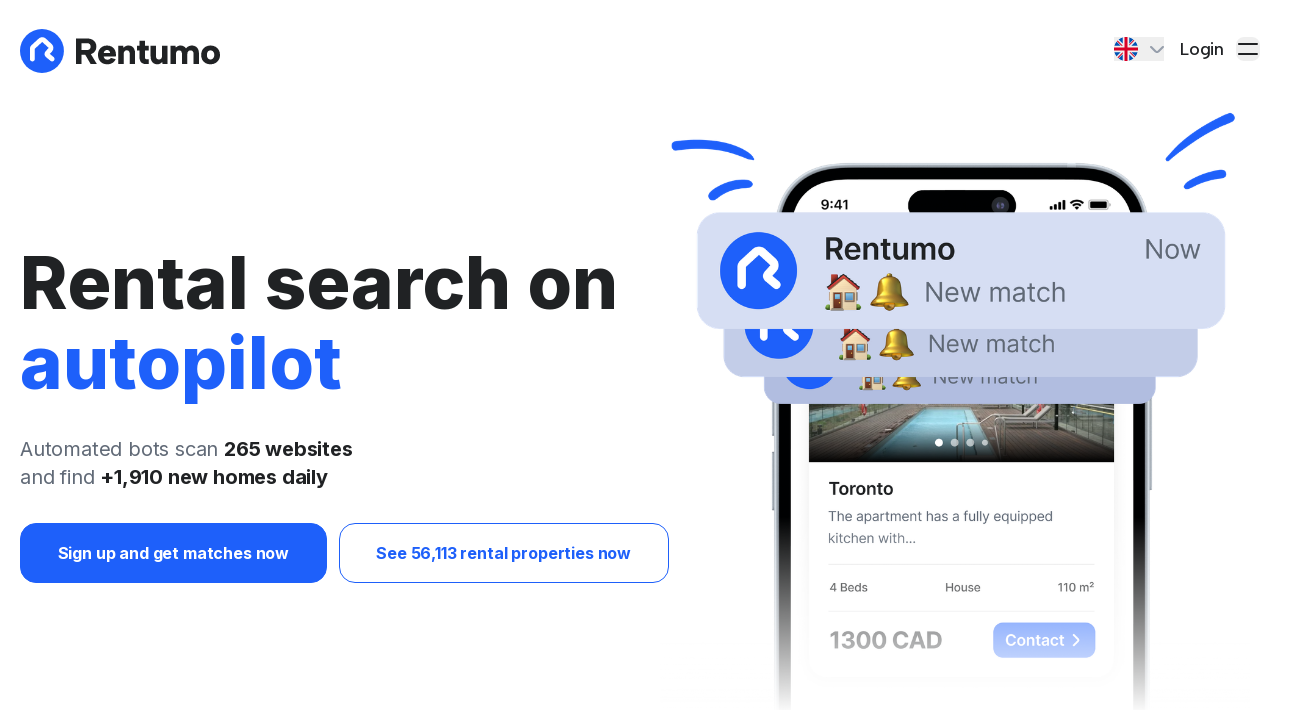

--- FILE ---
content_type: text/html; charset=utf-8
request_url: https://rentumo.ca/
body_size: 98171
content:
<!DOCTYPE html>
<html lang='en'>
<head>
<link href='https://fonts.googleapis.com/' rel='dns-prefetch'>
<link crossorigin='true' href='https://fonts.googleapis.com/' rel='preconnect'>
<link href='https://securepubads.g.doubleclick.net' rel='dns-prefetch'>
<link crossorigin='true' href='https://securepubads.g.doubleclick.net' rel='preconnect'>
<link href='https://b-cdn.monetumo.com' rel='dns-prefetch'>
<link crossorigin='true' href='https://b-cdn.monetumo.com' rel='preconnect'>
<link href='https://gtm.rentumo.ca' rel='dns-prefetch'>
<link crossorigin='true' href='https://gtm.rentumo.ca' rel='preconnect'>
<meta content='text/html; charset=UTF-8' http-equiv='Content-Type'>
<meta charset='UTF-8'>
<meta content='width=device-width, initial-scale=1.0' name='viewport'>
<meta name="csrf-param" content="authenticity_token" />
<meta name="csrf-token" content="V0jEnHTYj5LHSHGLj-3acV6FUehI7RMxipCkLX_AhwVoTTfhVGyBT1Yb81HP8usll3qUgKgLHKLGpH-dAOf-Xg" />
<link href='/apple-touch-icon-57x57.png' rel='apple-touch-icon-precomposed' sizes='57x57'>
<link href='/apple-touch-icon-114x114.png' rel='apple-touch-icon-precomposed' sizes='114x114'>
<link href='/apple-touch-icon-72x72.png' rel='apple-touch-icon-precomposed' sizes='72x72'>
<link href='/apple-touch-icon-144x144.png' rel='apple-touch-icon-precomposed' sizes='144x144'>
<link href='/apple-touch-icon-60x60.png' rel='apple-touch-icon-precomposed' sizes='60x60'>
<link href='/apple-touch-icon-120x120.png' rel='apple-touch-icon-precomposed' sizes='120x120'>
<link href='/apple-touch-icon-76x76.png' rel='apple-touch-icon-precomposed' sizes='76x76'>
<link href='/apple-touch-icon-152x152.png' rel='apple-touch-icon-precomposed' sizes='152x152'>
<link href='/favicon-196x196.png' rel='icon' sizes='196x196' type='/image/png'>
<link href='/favicon-96x96.png' rel='icon' sizes='96x96' type='/image/png'>
<link href='/favicon-32x32.png' rel='icon' sizes='32x32' type='/image/png'>
<link href='/favicon-16x16.png' rel='icon' sizes='16x16' type='/image/png'>
<link href='/favicon-128.png' rel='icon' sizes='128x128' type='/image/png'>
<meta content=' ' name='application-name'>
<meta content='#FFFFFF' name='msapplication-TileColor'>
<meta content='/mstile-144x144.png' name='msapplication-TileImage'>
<meta content='/mstile-70x70.png' name='msapplication-square70x70logo'>
<meta content='/mstile-150x150.png' name='msapplication-square150x150logo'>
<meta content='/mstile-310x150.png' name='msapplication-wide310x150logo'>
<meta content='/mstile-310x310.png' name='msapplication-square310x310logo'>
<meta content='2pm9s0wevd5rmyfqq5uktfm02csiob' name='facebook-domain-verification'>
<meta content='ca-pub-7205752604580889' name='google-adsense-account'>
<link href='https://fonts.gstatic.com/' rel='preconnect'>
<link crossorigin='true' href='https://fonts.gstatic.com/' rel='preconnect'>
<link rel="stylesheet" href="https://b-cdn.monetumo.com/cls-css/rentumo-ca.css" />
<script async src="https://securepubads.g.doubleclick.net/tag/js/gpt.js"></script>
<script defer src="https://b-cdn.monetumo.com/bundles/rentumo-ca.js"></script>

<script>

    function updateGoogleConsentMode(tcData) {

  window.gtag = window.gtag || function() { window.dataLayer.push(arguments); };

  // If gdpr does not apply, we assume consent is granted
  if (!tcData.gdprApplies) {
    gtag('consent', 'update', {
      ad_storage: 'granted',
      analytics_storage: 'granted',
      functionality_storage: 'granted',
      personalization_storage: 'granted',
      ad_personalization: 'granted',
      ad_user_data: 'granted',
      security_storage: 'granted' // always granted per Google
    });
    return;
  }

  // If gdpr applies, we need to check the consents

  const p = tcData?.purpose?.consents || {};

  const adConsent =
    p['1'] === true && p['3'] === true && p['4'] === true;

  const analyticsConsent =
    p['1'] === true && p['7'] === true;

  const functionalityConsent = p['1'] === true;

  const personalizationConsent =
    p['1'] === true && p['2'] === true;

  gtag('consent', 'update', {
    ad_storage: adConsent ? 'granted' : 'denied',
    analytics_storage: analyticsConsent ? 'granted' : 'denied',
    functionality_storage: functionalityConsent ? 'granted' : 'denied',
    personalization_storage: personalizationConsent ? 'granted' : 'denied',
    ad_personalization: personalizationConsent ? 'granted' : 'denied',
    ad_user_data: adConsent ? 'granted' : 'denied',
    security_storage: 'granted' // always granted per Google
  });
}

function handleConsentData(tcData) {

  updateGoogleConsentMode(tcData);

  // googletag.cmd.push(function () {
  //   const privacySettings = {
  //     restrictDataProcessing: false, 
  //     gdprApplies: tcData.gdprApplies,
  //     tcString: tcData.tcString,
  //   };
  //   if (tcData.uspString) {
  //     privacySettings.usPrivacy = tcData.uspString;
  //   }
  //   googletag.pubads().setPrivacySettings(privacySettings);
  // });

  // if (tcData.gdprApplies) {
  //   const consentGiven = tcData?.purpose?.consents?.['1'];
  //   if (consentGiven) {
  //     console.log('Consent granted for Purpose 1.');
  //     loadMonetumo();
  //   } else {
  //     console.warn('Consent not granted for Purpose 1.');
  //   }
  // } else {
  //   console.warn('GDPR does not apply.');
  //   loadMonetumo();
  // }
}

function waitForTcfApi(callback) {
  const checkInterval = setInterval(() => {
    if (typeof __tcfapi === 'function') {
      clearInterval(checkInterval);
      callback();
    }
  }, 100);
}

waitForTcfApi(() => {
  __tcfapi('addEventListener', 2, (tcData, success) => {
    if (
      success &&
      (tcData.eventStatus === 'tcloaded' || tcData.eventStatus === 'useractioncomplete')
    ) {
      console.log('TCF Event Data Retrieved:', tcData);
      handleConsentData(tcData);
    }
  });
});

(function() {
    var host = window.location.hostname.replaceAll('s.', '');
    var element = document.createElement('script');
    var firstScript = document.getElementsByTagName('script')[0];
    var url = 'https://cmp.inmobi.com'
      .concat('/choice/', 'XsJsa7zvGQCqL', '/', host, '/choice.js?tag_version=V3');
    var uspTries = 0;
    var uspTriesLimit = 3;
    element.async = true;
    element.type = 'text/javascript';
    element.src = url;

    firstScript.parentNode.insertBefore(element, firstScript);

    function makeStub() {
      var TCF_LOCATOR_NAME = '__tcfapiLocator';
      var queue = [];
      var win = window;
      var cmpFrame;

      function addFrame() {
        var doc = win.document;
        var otherCMP = !!(win.frames[TCF_LOCATOR_NAME]);

        if (!otherCMP) {
          if (doc.body) {
            var iframe = doc.createElement('iframe');

            iframe.style.cssText = 'display:none';
            iframe.name = TCF_LOCATOR_NAME;
            doc.body.appendChild(iframe);
          } else {
            setTimeout(addFrame, 5);
          }
        }
        return !otherCMP;
      }

      function tcfAPIHandler() {
        var gdprApplies;
        var args = arguments;

        if (!args.length) {
          return queue;
        } else if (args[0] === 'setGdprApplies') {
          if (
            args.length > 3 &&
            args[2] === 2 &&
            typeof args[3] === 'boolean'
          ) {
            gdprApplies = args[3];
            if (typeof args[2] === 'function') {
              args[2]('set', true);
            }
          }
        } else if (args[0] === 'ping') {
          var retr = {
            gdprApplies: gdprApplies,
            cmpLoaded: false,
            cmpStatus: 'stub'
          };

          if (typeof args[2] === 'function') {
            args[2](retr);
          }
        } else {
          if(args[0] === 'init' && typeof args[3] === 'object') {
            args[3] = Object.assign(args[3], { tag_version: 'V3' });
          }
          queue.push(args);
        }
      }

      function postMessageEventHandler(event) {
        var msgIsString = typeof event.data === 'string';
        var json = {};

        try {
          if (msgIsString) {
            json = JSON.parse(event.data);
          } else {
            json = event.data;
          }
        } catch (ignore) {}

        var payload = json.__tcfapiCall;

        if (payload) {
          window.__tcfapi(
            payload.command,
            payload.version,
            function(retValue, success) {
              var returnMsg = {
                __tcfapiReturn: {
                  returnValue: retValue,
                  success: success,
                  callId: payload.callId
                }
              };
              if (msgIsString) {
                returnMsg = JSON.stringify(returnMsg);
              }
              if (event && event.source && event.source.postMessage) {
                event.source.postMessage(returnMsg, '*');
              }
            },
            payload.parameter
          );
        }
      }

      while (win) {
        try {
          if (win.frames[TCF_LOCATOR_NAME]) {
            cmpFrame = win;
            break;
          }
        } catch (ignore) {}

        if (win === window.top) {
          break;
        }
        win = win.parent;
      }
      if (!cmpFrame) {
        addFrame();
        win.__tcfapi = tcfAPIHandler;
        win.addEventListener('message', postMessageEventHandler, false);
      }
    };

    makeStub();

    function makeGppStub() {
      const CMP_ID = 10;
      const SUPPORTED_APIS = [
        '2:tcfeuv2',
        '6:uspv1',
        '7:usnatv1',
        '8:usca',
        '9:usvav1',
        '10:uscov1',
        '11:usutv1',
        '12:usctv1'
      ];

      window.__gpp_addFrame = function (n) {
        if (!window.frames[n]) {
          if (document.body) {
            var i = document.createElement("iframe");
            i.style.cssText = "display:none";
            i.name = n;
            document.body.appendChild(i);
          } else {
            window.setTimeout(window.__gpp_addFrame, 10, n);
          }
        }
      };
      window.__gpp_stub = function () {
        var b = arguments;
        __gpp.queue = __gpp.queue || [];
        __gpp.events = __gpp.events || [];

        if (!b.length || (b.length == 1 && b[0] == "queue")) {
          return __gpp.queue;
        }

        if (b.length == 1 && b[0] == "events") {
          return __gpp.events;
        }

        var cmd = b[0];
        var clb = b.length > 1 ? b[1] : null;
        var par = b.length > 2 ? b[2] : null;
        if (cmd === "ping") {
          clb(
            {
              gppVersion: "1.1", // must be "Version.Subversion", current: "1.1"
              cmpStatus: "stub", // possible values: stub, loading, loaded, error
              cmpDisplayStatus: "hidden", // possible values: hidden, visible, disabled
              signalStatus: "not ready", // possible values: not ready, ready
              supportedAPIs: SUPPORTED_APIS, // list of supported APIs
              cmpId: CMP_ID, // IAB assigned CMP ID, may be 0 during stub/loading
              sectionList: [],
              applicableSections: [-1],
              gppString: "",
              parsedSections: {},
            },
            true
          );
        } else if (cmd === "addEventListener") {
          if (!("lastId" in __gpp)) {
            __gpp.lastId = 0;
          }
          __gpp.lastId++;
          var lnr = __gpp.lastId;
          __gpp.events.push({
            id: lnr,
            callback: clb,
            parameter: par,
          });
          clb(
            {
              eventName: "listenerRegistered",
              listenerId: lnr, // Registered ID of the listener
              data: true, // positive signal
              pingData: {
                gppVersion: "1.1", // must be "Version.Subversion", current: "1.1"
                cmpStatus: "stub", // possible values: stub, loading, loaded, error
                cmpDisplayStatus: "hidden", // possible values: hidden, visible, disabled
                signalStatus: "not ready", // possible values: not ready, ready
                supportedAPIs: SUPPORTED_APIS, // list of supported APIs
                cmpId: CMP_ID, // list of supported APIs
                sectionList: [],
                applicableSections: [-1],
                gppString: "",
                parsedSections: {},
              },
            },
            true
          );
        } else if (cmd === "removeEventListener") {
          var success = false;
          for (var i = 0; i < __gpp.events.length; i++) {
            if (__gpp.events[i].id == par) {
              __gpp.events.splice(i, 1);
              success = true;
              break;
            }
          }
          clb(
            {
              eventName: "listenerRemoved",
              listenerId: par, // Registered ID of the listener
              data: success, // status info
              pingData: {
                gppVersion: "1.1", // must be "Version.Subversion", current: "1.1"
                cmpStatus: "stub", // possible values: stub, loading, loaded, error
                cmpDisplayStatus: "hidden", // possible values: hidden, visible, disabled
                signalStatus: "not ready", // possible values: not ready, ready
                supportedAPIs: SUPPORTED_APIS, // list of supported APIs
                cmpId: CMP_ID, // CMP ID
                sectionList: [],
                applicableSections: [-1],
                gppString: "",
                parsedSections: {},
              },
            },
            true
          );
        } else if (cmd === "hasSection") {
          clb(false, true);
        } else if (cmd === "getSection" || cmd === "getField") {
          clb(null, true);
        }
        //queue all other commands
        else {
          __gpp.queue.push([].slice.apply(b));
        }
      };
      window.__gpp_msghandler = function (event) {
        var msgIsString = typeof event.data === "string";
        try {
          var json = msgIsString ? JSON.parse(event.data) : event.data;
        } catch (e) {
          var json = null;
        }
        if (typeof json === "object" && json !== null && "__gppCall" in json) {
          var i = json.__gppCall;
          window.__gpp(
            i.command,
            function (retValue, success) {
              var returnMsg = {
                __gppReturn: {
                  returnValue: retValue,
                  success: success,
                  callId: i.callId,
                },
              };
              event.source.postMessage(msgIsString ? JSON.stringify(returnMsg) : returnMsg, "*");
            },
            "parameter" in i ? i.parameter : null,
            "version" in i ? i.version : "1.1"
          );
        }
      };
      if (!("__gpp" in window) || typeof window.__gpp !== "function") {
        window.__gpp = window.__gpp_stub;
        window.addEventListener("message", window.__gpp_msghandler, false);
        window.__gpp_addFrame("__gppLocator");
      }
    };

    makeGppStub();

    var uspStubFunction = function() {
      var arg = arguments;
      if (typeof window.__uspapi !== uspStubFunction) {
        setTimeout(function() {
          if (typeof window.__uspapi !== 'undefined') {
            window.__uspapi.apply(window.__uspapi, arg);
          }
        }, 500);
      }
    };

    var checkIfUspIsReady = function() {
      uspTries++;
      if (window.__uspapi === uspStubFunction && uspTries < uspTriesLimit) {
        console.warn('USP is not accessible');
      } else {
        clearInterval(uspInterval);
      }
    };

    if (typeof window.__uspapi === 'undefined') {
      window.__uspapi = uspStubFunction;
      var uspInterval = setInterval(checkIfUspIsReady, 6000);
    }
  })();


</script>

<link href='https://rentumo.ca/' hreflang='en' rel='alternate'>
<link href='https://rentumo.ca/fr' hreflang='fr' rel='alternate'>
<link href='https://rentumo.ca/' hreflang='x-default' rel='alternate'>
<!-- / Load Google font asynchronously -->
<link href='https://fonts.googleapis.com/css2?family=Albert+Sans:wght@100;200;300;400;500;600;700;800;900&amp;family=Figtree:wght@400;500;600;700&amp;display=swap' media='print' onload='this.media=&#39;all&#39;' rel='stylesheet'>
<link href='https://fonts.googleapis.com/css2?family=Inter:wght@100..900&amp;display=swap' media='print' onload='this.media=&#39;all&#39;' rel='stylesheet'>
<link rel="stylesheet" href="https://rentumo.ca/assets/application-cfeb05a44996411d4ff51370cdb049949b7177f74e2fe616dce525db16e404d8.css" data-turbo-track="reload" />
<script>
  window.dataLayer = window.dataLayer || [];
  function gtag(){dataLayer.push(arguments);}
  gtag('consent', 'default', {
    'ad_personalization': 'denied',
    'ad_storage': 'denied',
    'ad_user_data': 'denied',
    'analytics_storage': 'denied',
    'functionality_storage': 'denied',
    'personalization_storage': 'denied',
    'security_storage': 'granted',
    'wait_for_update': 500,
  });
  (function(w,d,s,l,i){w[l]=w[l]||[];w[l].push({'gtm.start':
  new Date().getTime(),event:'gtm.js'});var f=d.getElementsByTagName(s)[0],
  j=d.createElement(s),dl=l!='dataLayer'?'&l='+l:'';j.async=true;j.src=
  'https://gtm.rentumo.ca/lochsiao.js?id='+i+dl;f.parentNode.insertBefore(j,f);
  })(window,document,'script','dataLayer','GTM-NJRXMH23');
</script>
<script type="importmap" data-turbo-track="reload">{
  "imports": {
    "@rails/request.js": "https://rentumo.ca/assets/requestjs-24f0bfeb89309154df2f9632869e41d6d8bb4cac1fc34c9d11c13a9e77c1594d.js",
    "application": "https://rentumo.ca/assets/application-664da3f2d88a19504fc2f272cffad3a48573f5149cee32b850e87f29257d8e3b.js",
    "admin_dashboard": "https://rentumo.ca/assets/admin_dashboard-5c30dd7201626f0ed8574c82974a2c2fd37df89fb2e8588664bd506f3d6bdb6f.js",
    "flowbite": "https://cdnjs.cloudflare.com/ajax/libs/flowbite/1.6.4/flowbite.turbo.min.js",
    "swiper": "https://cdn.jsdelivr.net/npm/swiper@8/swiper-bundle.min.js",
    "@popperjs/core": "https://ga.jspm.io/npm:@popperjs/core@2.11.6/lib/index.js",
    "tw-elements": "https://ga.jspm.io/npm:tw-elements@1.0.0-alpha13/dist/js/index.min.js",
    "@hotwired/turbo-rails": "https://rentumo.ca/assets/turbo.min-81258ef08296af21253c9806cc63073d94bccc822af6f69f724f37ef45c6b48c.js",
    "@hotwired/stimulus": "https://ga.jspm.io/npm:@hotwired/stimulus@3.2.2/dist/stimulus.js",
    "@hotwired/stimulus-loading": "https://rentumo.ca/assets/stimulus-loading-3576ce92b149ad5d6959438c6f291e2426c86df3b874c525b30faad51b0d96b3.js",
    "stimulus-autocomplete": "https://ga.jspm.io/npm:stimulus-autocomplete@3.1.0/src/autocomplete.js",
    "chartkick": "https://rentumo.ca/assets/chartkick-8eb76e6cbdb540d495739fce84049fd038e59e7fd55c9e08e47b0b5a74b62db4.js",
    "Chart.bundle": "https://rentumo.ca/assets/Chart.bundle-545c7dd29b3aabbf63c41f01186053ea7a673254f2cbb405b88182510983ac55.js",
    "flowbite-datepicker": "https://ga.jspm.io/npm:flowbite-datepicker@1.2.2/js/main.js",
    "jstz": "https://cdnjs.cloudflare.com/ajax/libs/jstimezonedetect/1.0.7/jstz.min.js",
    "stimulus-use": "https://ga.jspm.io/npm:stimulus-use@0.52.2/dist/index.js",
    "controllers/ab_tests_controller": "https://rentumo.ca/assets/controllers/ab_tests_controller-50e5b5286e648e4ed4018317550a98c3b382777e41178f006ed90fd57be404e7.js",
    "controllers/application": "https://rentumo.ca/assets/controllers/application-aa1c33f6a0236de7e095fa56b6a5c326a15ad83e5ebdd96455da6af11f26f58c.js",
    "controllers/button_controller": "https://rentumo.ca/assets/controllers/button_controller-96914b36d6dd7e8b65f3c2712f4dec1d065a24659bb76e1288a1928a064ab470.js",
    "controllers/chat_controller": "https://rentumo.ca/assets/controllers/chat_controller-17cff70a0e73b76309eac5e41b1ff787e73751e3430bbb5a18812251bef6d51f.js",
    "controllers/clipboard_controller": "https://rentumo.ca/assets/controllers/clipboard_controller-f29e7faa93de40ec0fbdd106954fca9dfaffceb9af3729ddce8333881149bb18.js",
    "controllers/contact_modal_controller": "https://rentumo.ca/assets/controllers/contact_modal_controller-34df5c75f079ded50faedfbae38d004f8648bfc24e60d2e6223d2cfd955b2ffa.js",
    "controllers/countries_modal_controller": "https://rentumo.ca/assets/controllers/countries_modal_controller-7a19b08f6f9d3159868526c0b60b53ff5623e1e989ba2da5c78e4f7a253d9d31.js",
    "controllers/currency_controller": "https://rentumo.ca/assets/controllers/currency_controller-254e1cdce14d8e0ff9f6fd1d86005b1340eda56dc653acf19384dbbd46320db0.js",
    "controllers/edit_search_agent_controller": "https://rentumo.ca/assets/controllers/edit_search_agent_controller-57e2d70d63b550d8686f72cd58b74aa0971b268894c38379484958627e2baca3.js",
    "controllers/favorite_button_controller": "https://rentumo.ca/assets/controllers/favorite_button_controller-770e5c099cf4788417d1ef6cbadc17c76d47bdec8ceb1170a62bcceda82e025b.js",
    "controllers/favorite_signup_modal_controller": "https://rentumo.ca/assets/controllers/favorite_signup_modal_controller-65ea959f403840a6c9d44dabb2201fe989e521fd0aeb408b9c7dfc682d1a12cc.js",
    "controllers/filepond": "https://rentumo.ca/assets/controllers/filepond-6c7460d136591c6aa3d99784e620b91240ada57b909f091062641eaceec44291.js",
    "controllers/filters_controller": "https://rentumo.ca/assets/controllers/filters_controller-475c90a378ce83505ea70391ca91c3943ba73e48cac6ea2f233744051057ad10.js",
    "controllers/flash_controller": "https://rentumo.ca/assets/controllers/flash_controller-a61005c032031835837647de3a1c1de44968bbd335085fb0982c0185e95a5047.js",
    "controllers/gallery_swiper_controller": "https://rentumo.ca/assets/controllers/gallery_swiper_controller-c23a288e0731582131bac616d77dd73b337f2d0fbe1a98b1b3e8a771da1edcfb.js",
    "controllers/image_loader_controller": "https://rentumo.ca/assets/controllers/image_loader_controller-ada40093989c55232d8d7c1fbaa7cfc3cc22089151faf0e87f1ccc4af16b38fb.js",
    "controllers": "https://rentumo.ca/assets/controllers/index-119fad9e0503eb4359d76d77249cb804e097f5d0c1d6fca03446f1485c1a57a9.js",
    "controllers/landlord_signup_modal_controller": "https://rentumo.ca/assets/controllers/landlord_signup_modal_controller-ffe463c4890a90ce4b650512b3f5b909d073c40f8165ff935152134458cc579b.js",
    "controllers/listing_datepicker_controller": "https://rentumo.ca/assets/controllers/listing_datepicker_controller-e6ec91346597d8bd0aca54cc79d5974fd55fe2053fa5c9528f0a1d162ff600b2.js",
    "controllers/listings_lazy_load_controller": "https://rentumo.ca/assets/controllers/listings_lazy_load_controller-867854840afcc396e697effa29c07b5edc99b070e9d125612ecec5b861a02dff.js",
    "controllers/locations_autocomplete_controller": "https://rentumo.ca/assets/controllers/locations_autocomplete_controller-6f244678e0901e9b9d2a4c1da6d047ae7dbf347d44b046b60abd5d11234bb970.js",
    "controllers/mapbox_controller": "https://rentumo.ca/assets/controllers/mapbox_controller-62bd2be26a29d3dc0d81729f780db5d59d29817ef23b7e81eec92b8870c4f999.js",
    "controllers/mapbox_shape_controller": "https://rentumo.ca/assets/controllers/mapbox_shape_controller-22cc289f74854fa789eb585baf96f9dd05a3f108e25e430853d2cac006cf18c7.js",
    "controllers/mixin": "https://rentumo.ca/assets/controllers/mixin-8ec5eb347162dd1ef3e551981cf8985594f226b02d67674d1b78da3d1c5411f4.js",
    "controllers/mobile_autocomplete_layout_controller": "https://rentumo.ca/assets/controllers/mobile_autocomplete_layout_controller-61b99a822d2d34aa3bc4eda92ecd387feb53c31606ef744bd63ec0b942004a66.js",
    "controllers/modal_controller": "https://rentumo.ca/assets/controllers/modal_controller-1651a4bbbf843b54dff738ee5b3b30a97c2d68a5c770e1ba4a628c6a5ee6243f.js",
    "controllers/partnerships_controller": "https://rentumo.ca/assets/controllers/partnerships_controller-973838720eed52afe9d9030103b2e8c662dbfac5f7f18ef0a54b536fe0cd87db.js",
    "controllers/payment_method_links_controller": "https://rentumo.ca/assets/controllers/payment_method_links_controller-af47b8bed00c00b7fcc403d3509503c88ddee50b36b637dddf1bbb82d3a0874e.js",
    "controllers/payment_modal_controller": "https://rentumo.ca/assets/controllers/payment_modal_controller-e1261ade5a93aebba89c3ca251d6a12a2ac6fb6141e9e3f4b5f1e6e9d4674e53.js",
    "controllers/popper_controller": "https://rentumo.ca/assets/controllers/popper_controller-956655e2a13d70b0276aa52633c98eaf56156475bdd6be0e59e387f7c02c8193.js",
    "controllers/rent_price_modal_controller": "https://rentumo.ca/assets/controllers/rent_price_modal_controller-4a8f11eed471d2bb4adec836cf2a6c6c4c12ef7b31856e466bfc7b708fe939e9.js",
    "controllers/reports_controller": "https://rentumo.ca/assets/controllers/reports_controller-49fc81dfeebb05059c0888549ae9b984e8ee01073c9cc50f63e41d5005e8817b.js",
    "controllers/room_size_modal_controller": "https://rentumo.ca/assets/controllers/room_size_modal_controller-671aaf2077e108bd951565bad1b7514b927a52f9dd6e17b8b11c27340f51b4a1.js",
    "controllers/scroll_controller": "https://rentumo.ca/assets/controllers/scroll_controller-cff02c41ef874442d19923e3e22194ef670b1b3470f26abd96f775fa79473e72.js",
    "controllers/search_agent_confirmation_controller": "https://rentumo.ca/assets/controllers/search_agent_confirmation_controller-9590a5ae11ecf5a734fdbb8519a6871c6d343e1bd7df78190751d1163c4186ae.js",
    "controllers/select_lang_controller": "https://rentumo.ca/assets/controllers/select_lang_controller-4f2b5f20aae3652a391709346de0fcac7e9f03731449d49bbe8803ff803c8a7c.js",
    "controllers/select_option_controller": "https://rentumo.ca/assets/controllers/select_option_controller-8a75f17573a2245d647facd24f2fb147fce84b4b349e41ba7b868e89693ea666.js",
    "controllers/selfies_controller": "https://rentumo.ca/assets/controllers/selfies_controller-7deccbe3b5155dee9f3bf4e22e5f3f926aaaacb2e3bd7e6b46f2d95e4ae7542c.js",
    "controllers/signup_modal_controller": "https://rentumo.ca/assets/controllers/signup_modal_controller-2262ca3b4c191b8a58c7b5d65f848f1f13be6a292c741d46bb3f2a383c350506.js",
    "controllers/spider_drops_modal_controller": "https://rentumo.ca/assets/controllers/spider_drops_modal_controller-11cc3895e968d215e425ca99e90a805feb390fc8fe9deeee3f38ed2946e22bbe.js",
    "controllers/spider_errors_qa_modal_controller": "https://rentumo.ca/assets/controllers/spider_errors_qa_modal_controller-2c5b403ee7475b4a03f27013c14557e9cf0a73f2d57f8e22757cd57eb376a176.js",
    "controllers/spider_qa_modal_controller": "https://rentumo.ca/assets/controllers/spider_qa_modal_controller-3b76bcbbea9d69d5f764faf2d846549e532ed3d029ca15142bcdec0f4c976a5a.js",
    "controllers/spiders_listings_stats_controller": "https://rentumo.ca/assets/controllers/spiders_listings_stats_controller-317ef787799f63a183e378b35c59d74257c90e4536503fe5b21426b4eb076f62.js",
    "controllers/subscription_complaints_controller": "https://rentumo.ca/assets/controllers/subscription_complaints_controller-b4fdb44416683d6592b151d54b6176cbe1717d88758df324702ffa621cb92b57.js",
    "controllers/swiper_wrapper_controller": "https://rentumo.ca/assets/controllers/swiper_wrapper_controller-b02cbdf5e7cd3445db6327c3fed51c95a06a5fd1aa409ee174b5ef4aa9444618.js",
    "controllers/tenants_filters_controller": "https://rentumo.ca/assets/controllers/tenants_filters_controller-3479fc760aaf5c0dc84c3e120bc3e7866d9863fe6ed6fdb402ba418f80aa01c0.js",
    "controllers/top_cities_controller": "https://rentumo.ca/assets/controllers/top_cities_controller-14d009a4cedd8ece80827bf1f22cec55e83c0856f066e486b733044885827c17.js",
    "controllers/top_cities_select_controller": "https://rentumo.ca/assets/controllers/top_cities_select_controller-74c521fffd2c974510480acc382b81a58d95a121162b2d60e61c9e598799a65c.js",
    "controllers/truncation_controller": "https://rentumo.ca/assets/controllers/truncation_controller-649deb11ab375dbe45d784362258fad12544d5e5f638c80aeb44e1a054388575.js",
    "controllers/unsubscribe_page_controller": "https://rentumo.ca/assets/controllers/unsubscribe_page_controller-265fae73ebf5c66ebb7b63511a53071aba300e3fbaeb68ffd198f39d64789b0c.js",
    "controllers/user_image_controller": "https://rentumo.ca/assets/controllers/user_image_controller-24baa5405c68af6a78992554f88d02daa45132486b3b765b8e21f03ddf77d148.js",
    "controllers/verification_controller": "https://rentumo.ca/assets/controllers/verification_controller-6997a0dc6465ee67f707de44a13a4439fd84bae8a7fe43c1ca4a224c008b153d.js"
  }
}</script>
<link rel="modulepreload" href="https://rentumo.ca/assets/application-664da3f2d88a19504fc2f272cffad3a48573f5149cee32b850e87f29257d8e3b.js">
<link rel="modulepreload" href="https://rentumo.ca/assets/admin_dashboard-5c30dd7201626f0ed8574c82974a2c2fd37df89fb2e8588664bd506f3d6bdb6f.js">
<link rel="modulepreload" href="https://rentumo.ca/assets/turbo.min-81258ef08296af21253c9806cc63073d94bccc822af6f69f724f37ef45c6b48c.js">
<link rel="modulepreload" href="https://rentumo.ca/assets/stimulus-loading-3576ce92b149ad5d6959438c6f291e2426c86df3b874c525b30faad51b0d96b3.js">
<script src="https://rentumo.ca/assets/es-module-shims.min-5159be88da014854c090e89cac307929923a1ac95b8444f40effa223ab9eebf2.js" async="async" data-turbo-track="reload"></script>
<script type="module">import "application"</script>
<script>
  window.stripePublishableKey = "pk_live_51OkVMZF09DLpcWyfqXyxOoQsXnzx4T2kEfp3SV2mzOcN7h20qwns94HU8uMYNI9Pw1Wo2yT8Xpxe1bVTmmfyaDdW00DqF5XYok";
</script>
<script>
  window.imgLoadErrors = [];
  window.checkBackgroundImages = [];
</script>
<title>Rentumo | 57,000 Rental Homes | +1,900 New Homes Daily</title>
<meta name="description" content="Monitoring +255 Websites | 24h early access to new homes | Rentumo connects tenants and landlords daily | Find your dream home today!">
<link rel="canonical" href="https://rentumo.ca/">
<meta property="og:title" content="Rentumo | 57,000 Rental Homes | +1,900 New Homes Daily">
<meta property="og:description" content="Monitoring +255 Websites | 24h early access to new homes | Rentumo connects tenants and landlords daily | Find your dream home today!">
<meta property="og:type" content="website">
<meta property="og:url" content="https://rentumo.ca/">
<meta property="og:site_name" content="Rentumo">
<meta property="og:image" content="https://img.rentumo.com/r2OY_09bgfaaF1LeWgvQS1EsIGT6ads61QmM7Z_NPYc/s:500:500/aHR0cHM6Ly9yZW50/dW1vLmNhLy9pbWFn/ZS9TaGFyZV9pbWFn/ZV92NC5wbmc.png">

</head>
<body class='font-Albert flex flex-col min-h-screen font-inter'>

<header class='fixed md:absolute py-6 w-full md:bg-transparent bg-gray-2400 z-10 md:py-[26px]' data-frame-url='/frame' data-partial-path='layouts/header' id='header'>
<div class='sm:static relative md:px-5 px-6 flex flex-wrap items-center justify-between mx-auto max-w-[1280px]'>
<a class='flex items-center' href='/'>
<img alt='Rentumo' class='hidden lg:block md:w-auto w-[100px]' src='/image/logo.svg '>
<img alt='Rentumo' class='block lg:hidden md:h-[32px] h-[32px]' src='/image/logo-icon.svg'>
</a>
<div class='flex lg:hidden'>
<div class='flex flex-col md:flex-row'>
<div class='static sm:relative' data-controller='select-lang'>
<button class='dropdown-btn flex items-center relative z-[1000]' data-action='click-&gt;select-lang#show' data-backdrop='true' data-select-lang-target='button' href='#' type='button'>
<img alt='' class='w-[24px] h-[24px]' src='/image/en.svg'>
<img alt='' class='hidden md:block mx-3' src='/image/down-arrow-gray.svg'>
</button>
<div class='dropdown-language hidden border border-solid border-gray_border rounded-2xl bg-white absolute sm:left-auto sm:right-0 right-auto sm:translate-x-0 mt-4 left-1/2 -translate-x-1/2 sm:w-max w-[90%] px-[18px] z-[1000]' data-select-lang-target='dropdown'>
<a class='border-solid border-border_color flex items-center gap-2 text-black_peatl font-inter font-normal text-base py-3 tracking-[-0.16px]' href='https://rentumo.ca/'>
<img alt='en' class='w-[24px]' src='/image/en.svg'>
English
</a>
<a class='border-solid border-border_color flex items-center gap-2 text-black_peatl font-inter font-normal text-base py-3 border-t tracking-[-0.16px]' href='https://rentumo.ca/fr'>
<img alt='fr' class='w-[24px]' src='/image/fr.svg'>
Français
</a>
</div>
</div>
</div>

<div class='flex items-center ml-4 lg:hidden'>
<button class='menu-btn inline-flex items-center p-0 ml-3 text-2xl text-gray-500 rounded-lg lg:hidden' type='button'>
<svg fill='none' height='1em' viewbox='0 0 32 32' width='1em' xmlns='http://www.w3.org/2000/svg'>
<rect fill='#202224' height='2.66667' rx='1.33333' width='26.6667' x='2.66602' y='8'></rect>
<rect fill='#202224' height='2.66667' rx='1.33333' width='26.6667' x='2.66602' y='21.3359'></rect>
</svg>
</button>
</div>
</div>
<div class='lg:block hidden w-full md:w-auto' id='navbar-default '>
<div class='flex items-center justify-center lg:inline-flex hidden'>
<ul class='flex flex-col items-center md:flex-row mr-4 w-[50px]'>
<div class='flex flex-col md:flex-row'>
<div class='static sm:relative' data-controller='select-lang'>
<button class='dropdown-btn flex items-center relative z-[1000]' data-action='click-&gt;select-lang#show' data-select-lang-target='button' href='#' type='button'>
<img alt='' class='w-[24px] h-[24px]' src='/image/en.svg'>
<img alt='' class='hidden md:block mx-3' src='/image/down-arrow-gray.svg'>
</button>
<div class='dropdown-language hidden border border-solid border-gray_border rounded-2xl bg-white absolute sm:left-auto sm:right-0 right-auto sm:translate-x-0 mt-4 left-1/2 -translate-x-1/2 sm:w-max w-[90%] px-[18px] z-[1000]' data-select-lang-target='dropdown'>
<a class='border-solid border-border_color flex items-center gap-2 text-black_peatl font-inter font-normal text-base py-3 tracking-[-0.16px]' href='https://rentumo.ca/'>
<img alt='en' class='w-[24px]' src='/image/en.svg'>
English
</a>
<a class='border-solid border-border_color flex items-center gap-2 text-black_peatl font-inter font-normal text-base py-3 border-t tracking-[-0.16px]' href='https://rentumo.ca/fr'>
<img alt='fr' class='w-[24px]' src='/image/fr.svg'>
Français
</a>
</div>
</div>
</div>

</ul>
<div class='flex items-center justify-center'>
<a class='block text-Bunker font-medium text-lg font-Albert hover:text-blue_reg tracking-[-0.01em]' href='/users/sign_in'>
Login
</a>
</div>
<button class='menu-btn inline-flex items-center p-0 ml-3 text-2xl text-gray-500 rounded-lg hidden lg:block' type='button'>
<svg fill='none' height='1em' viewbox='0 0 32 32' width='1em' xmlns='http://www.w3.org/2000/svg'>
<rect fill='#202224' height='2.66667' rx='1.33333' width='26.6667' x='2.66602' y='8'></rect>
<rect fill='#202224' height='2.66667' rx='1.33333' width='26.6667' x='2.66602' y='21.3359'></rect>
</svg>
</button>
</div>
</div>
</div>
</header>

<section class='mt-16 md:py-10 pt-0 pb-12 md:bg-transparent bg-gray-2400'>
<div class='md:px-5 px-0 mx-auto max-w-[1280px]'>
<div class='pt-6 sm:pt-0'>

</div>
<div class='grid md:grid-cols-2 grid-cols-1 md:gap-5 gap-0'>
<div class='flex items-start flex-col justify-center'>
<h2 class='text-black_peatl md:block hidden md:text-left text-center font-inter font-extrabold lg:text-5xl xl:text-[72px] text-[40px] xl:leading-[80px] lg:leading-[60px] leading-[48px]'>
Rental search on <span class='text-blue_reg'>autopilot<span>
</h2>
<h2 class='text-black_peatl md:hidden block md:text-left text-center font-inter font-extrabold lg:text-5xl w-full xl:text-[72px] text-[40px] xl:leading-[80px] lg:leading-[60px] leading-[48px]'>
Rental search on <br><span class='text-blue_reg'>autopilot<span>
</h2>
<p class='text-gray-2300 md:text-left text-center lg:mt-6 lg:mb-8 mb-5 font-normal md:text-xl text-sm w-full md:mx-0 mx-auto mt-2.5 md:auto leading-[28px] leading-[22px] tracking-[-0.2px] md:max-w-[350px] max-w-[350px]'>
<span class="nowrap"> Automated bots scan <strong class="text-black_peatl font-bold inline-block"> 265 websites </strong> </span> <span class="nowrap"> and find <strong class="text-black_peatl font-bold inline-block"> +1,910 new homes daily </strong> </span>
</p>
<div class='md:hidden flex items-center justify-center w-full mb-4'>
<img alt='' class='w-full' src='https://img.rentumo.com/sUP-XEzXHYkd6v1QqFKtpphbxTvBJZuyYCOqZTSv-Ok/s:750:750/aHR0cHM6Ly9yZW50/dW1vLmNhLy9pbWFn/ZS9ob21lcGFnZS9D/QS9pbWFnZV8xLnBu/Zw.png'>
</div>
<ul class='items-center md:px-0 px-6 lg:flex-row flex-col gap-0 lg:w-auto w-full md:flex hidden'>
<li class='lg:w-auto w-full lg:mb-0 mb-3'>
<a class='text-white lg:whitespace-nowrap lg:w-auto w-full bg-blue_reg border border-solid border-blue_reg rounded-2xl inline-flex items-center justify-center font-inter xl:text-base md:text-sm text-base font-bold leading-6 px-5 hover:bg-transparent hover:text-blue_reg transition-all duration-500 ease-in-out lg:h-[60px] h-[50px] tracking-[-0.16px] xl:px-[36.5px]' href='/pricing-and-how-it-works?autoLoadModal=true' style='white-space: nowrap;'>
Sign up and get matches now
</a>
</li>
<li class='lg:w-auto w-full'>
<a class='lg:ml-3 relative text-blue_reg lg:whitespace-nowrap lg:w-auto w-full bg-white border border-solid border-blue_reg rounded-2xl inline-flex items-center justify-center font-inter xl:text-base md:text-sm text-base font-bold leading-6 px-5 hover:bg-blue_reg hover:text-white transition-all duration-500 ease-in-out lg:h-[60px] h-[50px] tracking-[-0.16px] z-[5] xl:px-[36.5px]' href='/rentals' style='white-space: nowrap;'>
See 56,113 rental properties now
</a>
</li>
</ul>
<div class='fixed bottom-0 bg-gray-2400 z-10 md:hidden block w-full'>
<ul class='flex items-center md:px-0 px-6 lg:flex-row flex-col gap-0 lg:w-auto w-full mt-4 mb-4'>
<li class='lg:w-auto w-full lg:mb-0 mb-3'>
<a class='text-white lg:whitespace-nowrap lg:w-auto w-full bg-blue_reg border border-solid border-blue_reg rounded-2xl inline-flex items-center justify-center font-inter xl:text-base md:text-sm text-base font-bold leading-6 px-5 hover:bg-transparent hover:text-blue_reg transition-all duration-500 ease-in-out lg:h-[60px] h-[50px] tracking-[-0.16px] xl:px-[36.5px]' href='/pricing-and-how-it-works?autoLoadModal=true' style='white-space: nowrap;'>
Sign up and get matches now
</a>
</li>
<li class='lg:w-auto w-full'>
<a class='lg:ml-3 relative text-blue_reg lg:whitespace-nowrap lg:w-auto w-full bg-white border border-solid border-blue_reg rounded-2xl inline-flex items-center justify-center font-inter xl:text-base md:text-sm text-base font-bold leading-6 px-5 hover:bg-blue_reg hover:text-white transition-all duration-500 ease-in-out lg:h-[60px] h-[50px] tracking-[-0.16px] z-[5] xl:px-[36.5px]' href='/rentals' style='white-space: nowrap;'>
See 56,113 rental properties now
</a>
</li>
</ul>
</div>
</div>
<div class='md:flex hidden items-center justify-center z-1'>
<img alt='' class='h-auto xl:h-[610px]' src='https://img.rentumo.com/NQ-MGyqV_3PYrp_rKubAGg47YK1V7051Ux1VyOhOY1A/s:1000:1000/aHR0cHM6Ly9yZW50/dW1vLmNhLy9pbWFn/ZS9ob21lcGFnZS9p/bWFnZV8xX2NhLnBu/Zw.png'>
</div>
</div>
</div>
</section>
<section class='pb-10 lg:py-[100px] md:py-[50px] pt-[30px]'>
<div class='px-5 mx-auto max-w-[1280px]'>
<div class='grid md:grid-cols-2 grid-cols-1 gap-5'>
<div class='md:block hidden'>
<img alt='' src='https://img.rentumo.com/JE4moCpaex9lp4CbFoWXnnPZblfxx_BP5h0DrJGEBgo/s:1000:1000/aHR0cHM6Ly9yZW50/dW1vLmNhLy9pbWFn/ZS9ob21lcGFnZS9D/QS9pbWFnZV8yLnBu/Zw.png'>
</div>
<div class='flex justify-center flex-col'>
<h3 class='text-black_peatl font-inter font-extrabold md:text-5xl md:text-left text-center lg:text-[64px] text-[28px] lg:leading-[72px] md:leading-[56px] leading-[34px]'>
<span class="text-blue_reg inline-flex"> Tired </span> of being too late?
</h3>
<p class='text-gray-2300 lg:mt-6 lg:mb-8 md:mb-5 mb-0 font-normal md:text-xl text-sm md:text-left text-center md:mx-0 mx-auto w-full md:mt-2.5 mt-1.5 leading-[28px] leading-[22px] tracking-[-0.2px] md:max-w-[470px] max-w-[300px]'>
Be the first to <strong class="text-black_peatl font-bold inline-block"> book viewings, </strong> when <strong class="text-black_peatl font-bold inline-block"> new rentals </strong> are listed on any websites.
</p>
<div class='md:hidden block w-full text-center mt-6'>
<img alt='' src='https://img.rentumo.com/JE4moCpaex9lp4CbFoWXnnPZblfxx_BP5h0DrJGEBgo/s:1000:1000/aHR0cHM6Ly9yZW50/dW1vLmNhLy9pbWFn/ZS9ob21lcGFnZS9D/QS9pbWFnZV8yLnBu/Zw.png'>
</div>
<ul>
<li class='flex items-start gap-3 mb-4 md:items-center lg:mb-[26px]'>
<span>
<img alt='' class='md:h-auto h-7' src='https://img.rentumo.com/0minIQosOaQakKDbF4yDPZmT9Y5ThaaYH6pHAcu2vTA/s:500:500/aHR0cHM6Ly9yZW50/dW1vLmNhLy9pbWFn/ZS9hdXRvLXNlYXJj/aC1pY29uLnN2Zw.svg'>
</span>
<div>
<div class='text-black_peatl font-semibold md:text-xl text-base leading-[22px] tracking-[-0.2px] mb-2'>
<span class='hidden md:block'>
Automate your search
</span>
<span class='md:hidden'>
Automatically search 265 rental websites for you
</span>
</div>
<p class='text-gray-2300 font-inter font-normal md:text-base text-sm tracking-[-0.2px] leading-[22px]'>
We found 1,530 new rentals in the last 24 hours
</p>
</div>
</li>
<li class='flex items-start gap-3 mb-4 md:items-center lg:mb-[26px]'>
<span>
<img alt='' class='md:h-auto h-7' src='https://img.rentumo.com/hGGj4Eq1Wsr8LXDuiFp6v2VuOQSUsbJJgb8pzFhavs0/s:500:500/aHR0cHM6Ly9yZW50/dW1vLmNhLy9pbWFn/ZS9yZXNwb25zaXZl/LW1vYmlsZS1pY29u/LnN2Zw.svg'>
</span>
<div>
<div class='text-black_peatl font-semibold md:text-xl text-base leading-[22px] tracking-[-0.2px] mb-2'>
Receive real-time alerts
</div>
<p class='text-gray-2300 font-inter font-normal md:text-base text-sm tracking-[-0.2px] leading-[22px]'>
Receive new matches within seconds
</p>
</div>
</li>
<li class='flex items-start gap-3 md:items-center'>
<span>
<img alt='' class='md:h-auto h-6' src='https://img.rentumo.com/wxNI_YySPJ8nt5W6w93VL0iiBlPUOHR2CaQo7XMB37c/s:500:500/aHR0cHM6Ly9yZW50/dW1vLmNhLy9pbWFn/ZS9tYWlsLXdvcmst/aWNvbi5zdmc.svg'>
</span>
<div>
<div class='text-black_peatl font-semibold md:text-xl text-base leading-[22px] tracking-[-0.2px] mb-2'>
We&#39;ll do all the hard work for you
</div>
<p class='text-gray-2300 font-inter font-normal md:text-base text-sm tracking-[-0.2px] leading-[22px]'>
Save hours of browsing. We do all the work for you
</p>
</div>
</li>
</ul>
</div>
</div>
</div>
</section>
<section class='py-10 md:py-3.5'>
<div class='md:px-5 px-0 mx-auto max-w-[1280px]'>
<div class='flex items-start md:items-start justify-center mx-4'>
<span class='flex items-center md:mt-0 mt-2'>
<img alt='' class='h-[60px] md:h-auto mt-2' src='https://img.rentumo.com/mHhNsu_bat58hk_cLqZU-ial7C3wQx1pkniQziAG9yg/s:500:500/aHR0cHM6Ly9yZW50/dW1vLmNhLy9pbWFn/ZS9oZWFydC1sZWZ0/LnN2Zw.svg'>
</span>
<div class='md:ml-14 sxs:ml-5 md:mr-10 sxs:mr-4 mr-0 text-center lg:ml-[90px] ml-2.5 lg:mr-[73px]'>
<h3 class='text-black_peatl md:mb-0 font-inter font-extrabold md:text-5xl inline-flex items-center justify-center mb-0.5 lg:text-[64px] text-[28px] lg:leading-[72px] md:leading-[56px] leading-[34px]'>
Wall of love
</h3>
<span class='flex items-center justify-center md:mb-2 mb-3.5'>
<img alt='' class='lg:h-auto md:h-3 h-[7px]' src='https://img.rentumo.com/N-fviJS8ryVx2vitx_DuKKnyoiElkvrKMtJGykIqnqY/s:500:500/aHR0cHM6Ly9yZW50/dW1vLmNhLy9pbWFn/ZS93YWxsLWxpbmUt/c2hhcGUuc3Zn.svg'>
</span>
<p class='px-2 text-gray-2300 md:text-xl text-sm font-inter font-normal text-center md:h-auto leading-[28px] leading-[22px] tracking-[-0.2px]'>
What our customers are saying <br> about Rentumo
</p>
</div>
<span class='flex items-center'>
<img alt='' class='md:h-auto h-[85px] mt-2' src='https://img.rentumo.com/thFMFNXK78TWKFX5ueFbJfeE3fDgz_1sFkdy5OJgs7k/s:500:500/aHR0cHM6Ly9yZW50/dW1vLmNhLy9pbWFn/ZS9oZWFydC1yaWdo/dC5zdmc.svg'>
</span>
</div>
<div class='md:-mx-5 mx-0 mt-2 md:mt-[30px]'>
<div class='swiper wallSwiper pt-4 pb-5 md:px-5 px-0'>
<div class='swiper-wrapper'>
<div class='swiper-slide'>
<div class='bg-white rounded-2xl md:shadow-10xl shadow-13xl md:p-3 px-1 md:rounded-[40px] py-[3px]'>
<div>
<img alt='' class='rounded-2xl w-full h-full object-contain' src='https://img.rentumo.com/ywS_5OU1TBoYEQt13vXiQsgFs-qOj9obdTTb_0rGmko/s:366:311/aHR0cHM6Ly9yZW50/dW1vLmNhLy9pbWFn/ZS9ob21lcGFnZS9j/dXN0b21lcnMvMi5w/bmc.png'>
</div>
<div class='md:pt-8 pt-5 pb-5 md:px-5 px-3'>
<ul class="flex items-center md:gap-[8px] gap-[2px]"><li><img class="h-[inherit]" alt="" width="32px" height="32px" src="https://img.rentumo.com/2WIV0Rs75BMWgUnLjS22C2yiUyj9ZcXCxJ6gcDeXISs/s:500:500/aHR0cHM6Ly9yZW50/dW1vLmNhLy9pbWFn/ZS9nb2xkX3N0YXIy/LnN2Zw.svg" /></li><li><img class="h-[inherit]" alt="" width="32px" height="32px" src="https://img.rentumo.com/2WIV0Rs75BMWgUnLjS22C2yiUyj9ZcXCxJ6gcDeXISs/s:500:500/aHR0cHM6Ly9yZW50/dW1vLmNhLy9pbWFn/ZS9nb2xkX3N0YXIy/LnN2Zw.svg" /></li><li><img class="h-[inherit]" alt="" width="32px" height="32px" src="https://img.rentumo.com/2WIV0Rs75BMWgUnLjS22C2yiUyj9ZcXCxJ6gcDeXISs/s:500:500/aHR0cHM6Ly9yZW50/dW1vLmNhLy9pbWFn/ZS9nb2xkX3N0YXIy/LnN2Zw.svg" /></li><li><img class="h-[inherit]" alt="" width="32px" height="32px" src="https://img.rentumo.com/2WIV0Rs75BMWgUnLjS22C2yiUyj9ZcXCxJ6gcDeXISs/s:500:500/aHR0cHM6Ly9yZW50/dW1vLmNhLy9pbWFn/ZS9nb2xkX3N0YXIy/LnN2Zw.svg" /></li><li><img class="h-[inherit]" alt="" width="32px" height="32px" src="https://img.rentumo.com/2WIV0Rs75BMWgUnLjS22C2yiUyj9ZcXCxJ6gcDeXISs/s:500:500/aHR0cHM6Ly9yZW50/dW1vLmNhLy9pbWFn/ZS9nb2xkX3N0YXIy/LnN2Zw.svg" /></li></ul>
<p class='text-black_peatl md:my-6 mt-2 mb-3 font-inter font-normal 5xl:text-xl xl:text-lg text-sm min-h-[140px] md:min-h-[160px] leading-[28px] tracking-[-0.2px]'>
“Top results, fast search, and perfect browsing.”
</p>
<hr class='bg-gray-2400/[0.5] w-[160px]'>
<span class='text-gray-2300 block mt-5 font-inter font-normal xl:text-base text-xs leading-none md:mt-[26px]'>
David
</span>
</div>
</div>
</div>
<div class='swiper-slide'>
<div class='bg-white rounded-2xl md:shadow-10xl shadow-13xl md:p-3 px-1 md:rounded-[40px] py-[3px]'>
<div>
<img alt='' class='rounded-2xl w-full h-full object-contain' src='https://img.rentumo.com/LK_CALC6DDn78fOGpbh2CQ_sU2rTfMnG3UqZLdIneMU/s:366:311/aHR0cHM6Ly9yZW50/dW1vLmNhLy9pbWFn/ZS9ob21lcGFnZS9j/dXN0b21lcnMvMS5w/bmc.png'>
</div>
<div class='md:pt-8 pt-5 pb-5 md:px-5 px-3'>
<ul class="flex items-center md:gap-[8px] gap-[2px]"><li><img class="h-[inherit]" alt="" width="32px" height="32px" src="https://img.rentumo.com/2WIV0Rs75BMWgUnLjS22C2yiUyj9ZcXCxJ6gcDeXISs/s:500:500/aHR0cHM6Ly9yZW50/dW1vLmNhLy9pbWFn/ZS9nb2xkX3N0YXIy/LnN2Zw.svg" /></li><li><img class="h-[inherit]" alt="" width="32px" height="32px" src="https://img.rentumo.com/2WIV0Rs75BMWgUnLjS22C2yiUyj9ZcXCxJ6gcDeXISs/s:500:500/aHR0cHM6Ly9yZW50/dW1vLmNhLy9pbWFn/ZS9nb2xkX3N0YXIy/LnN2Zw.svg" /></li><li><img class="h-[inherit]" alt="" width="32px" height="32px" src="https://img.rentumo.com/2WIV0Rs75BMWgUnLjS22C2yiUyj9ZcXCxJ6gcDeXISs/s:500:500/aHR0cHM6Ly9yZW50/dW1vLmNhLy9pbWFn/ZS9nb2xkX3N0YXIy/LnN2Zw.svg" /></li><li><img class="h-[inherit]" alt="" width="32px" height="32px" src="https://img.rentumo.com/2WIV0Rs75BMWgUnLjS22C2yiUyj9ZcXCxJ6gcDeXISs/s:500:500/aHR0cHM6Ly9yZW50/dW1vLmNhLy9pbWFn/ZS9nb2xkX3N0YXIy/LnN2Zw.svg" /></li><li><img class="h-[inherit]" alt="" width="32px" height="32px" src="https://img.rentumo.com/2WIV0Rs75BMWgUnLjS22C2yiUyj9ZcXCxJ6gcDeXISs/s:500:500/aHR0cHM6Ly9yZW50/dW1vLmNhLy9pbWFn/ZS9nb2xkX3N0YXIy/LnN2Zw.svg" /></li></ul>
<p class='text-black_peatl md:my-6 mt-2 mb-3 font-inter font-normal 5xl:text-xl xl:text-lg text-sm min-h-[140px] md:min-h-[160px] leading-[28px] tracking-[-0.2px]'>
“Rentumo really helped with my house search. I am currently on benefits, so I was struggling to find a landlord who would accept me. Through Rentumo, this process became easy.”
</p>
<hr class='bg-gray-2400/[0.5] w-[160px]'>
<span class='text-gray-2300 block mt-5 font-inter font-normal xl:text-base text-xs leading-none md:mt-[26px]'>
Georgia
</span>
</div>
</div>
</div>
<div class='swiper-slide'>
<div class='bg-white rounded-2xl md:shadow-10xl shadow-13xl md:p-3 px-1 md:rounded-[40px] py-[3px]'>
<div>
<img alt='' class='rounded-2xl w-full h-full object-contain' src='https://img.rentumo.com/zgP6zzYZhCyFXi7n2gRUkIHRb_MmohKP0Yy8rVeMfKM/s:366:311/aHR0cHM6Ly9yZW50/dW1vLmNhLy9pbWFn/ZS9ob21lcGFnZS9j/dXN0b21lcnMvMy5w/bmc.png'>
</div>
<div class='md:pt-8 pt-5 pb-5 md:px-5 px-3'>
<ul class="flex items-center md:gap-[8px] gap-[2px]"><li><img class="h-[inherit]" alt="" width="32px" height="32px" src="https://img.rentumo.com/2WIV0Rs75BMWgUnLjS22C2yiUyj9ZcXCxJ6gcDeXISs/s:500:500/aHR0cHM6Ly9yZW50/dW1vLmNhLy9pbWFn/ZS9nb2xkX3N0YXIy/LnN2Zw.svg" /></li><li><img class="h-[inherit]" alt="" width="32px" height="32px" src="https://img.rentumo.com/2WIV0Rs75BMWgUnLjS22C2yiUyj9ZcXCxJ6gcDeXISs/s:500:500/aHR0cHM6Ly9yZW50/dW1vLmNhLy9pbWFn/ZS9nb2xkX3N0YXIy/LnN2Zw.svg" /></li><li><img class="h-[inherit]" alt="" width="32px" height="32px" src="https://img.rentumo.com/2WIV0Rs75BMWgUnLjS22C2yiUyj9ZcXCxJ6gcDeXISs/s:500:500/aHR0cHM6Ly9yZW50/dW1vLmNhLy9pbWFn/ZS9nb2xkX3N0YXIy/LnN2Zw.svg" /></li><li><img class="h-[inherit]" alt="" width="32px" height="32px" src="https://img.rentumo.com/2WIV0Rs75BMWgUnLjS22C2yiUyj9ZcXCxJ6gcDeXISs/s:500:500/aHR0cHM6Ly9yZW50/dW1vLmNhLy9pbWFn/ZS9nb2xkX3N0YXIy/LnN2Zw.svg" /></li><li><img class="h-[inherit]" alt="" width="32px" height="32px" src="https://img.rentumo.com/2WIV0Rs75BMWgUnLjS22C2yiUyj9ZcXCxJ6gcDeXISs/s:500:500/aHR0cHM6Ly9yZW50/dW1vLmNhLy9pbWFn/ZS9nb2xkX3N0YXIy/LnN2Zw.svg" /></li></ul>
<p class='text-black_peatl md:my-6 mt-2 mb-3 font-inter font-normal 5xl:text-xl xl:text-lg text-sm min-h-[140px] md:min-h-[160px] leading-[28px] tracking-[-0.2px]'>
“Great website to be able to find a new home”
</p>
<hr class='bg-gray-2400/[0.5] w-[160px]'>
<span class='text-gray-2300 block mt-5 font-inter font-normal xl:text-base text-xs leading-none md:mt-[26px]'>
Eric
</span>
</div>
</div>
</div>
</div>
<div class='swiper-main flex items-center justify-center gap-4 md:mt-10 mt-8'>
<div class='swiper-button-prev group static mt-0 border border-solid border-gray-2400 rounded-full w-12 h-12 hover:bg-blue_reg hover:border-blue_reg transition-all ease-in-out duration-500 md:w-[72px] md:h-[72px]'>
<svg fill='none' height='14' viewbox='0 0 8 14' width='8' xmlns='http://www.w3.org/2000/svg'>
<path class='group-hover:fill-white' d='M2.5999 7.71006C2.50617 7.6171 2.43178 7.5065 2.38101 7.38464C2.33024 7.26278 2.3041 7.13207 2.3041 7.00006C2.3041 6.86805 2.33024 6.73734 2.38101 6.61548C2.43178 6.49362 2.50617 6.38302 2.5999 6.29006L7.1899 1.71006C7.28363 1.6171 7.35802 1.5065 7.40879 1.38464C7.45956 1.26278 7.4857 1.13207 7.4857 1.00006C7.4857 0.868048 7.45956 0.737343 7.40879 0.615483C7.35802 0.493624 7.28363 0.383023 7.1899 0.29006C7.00254 0.103809 6.74908 -0.000732422 6.4849 -0.000732422C6.22071 -0.000732422 5.96726 0.103809 5.7799 0.29006L1.1899 4.88006C0.628096 5.44256 0.312538 6.20506 0.312538 7.00006C0.312538 7.79506 0.628096 8.55756 1.1899 9.12006L5.7799 13.7101C5.96616 13.8948 6.21756 13.999 6.4799 14.0001C6.61151 14.0008 6.74197 13.9756 6.86381 13.9258C6.98564 13.8761 7.09646 13.8027 7.1899 13.7101C7.28363 13.6171 7.35802 13.5065 7.40879 13.3846C7.45956 13.2628 7.4857 13.1321 7.4857 13.0001C7.4857 12.868 7.45956 12.7373 7.40879 12.6155C7.35802 12.4936 7.28363 12.383 7.1899 12.2901L2.5999 7.71006Z' fill='#1E60FA'></path>
</svg>
</div>
<div class='swiper-button-next group static mt-0 border border-solid border-gray-2400 rounded-full w-12 h-12 hover:bg-blue_reg hover:border-blue_reg transition-all ease-in-out duration-500 md:w-[72px] md:h-[72px]'>
<svg fill='none' height='14' viewbox='0 0 8 14' width='8' xmlns='http://www.w3.org/2000/svg'>
<path class='group-hover:fill-white' d='M6.39983 4.88006L1.80983 0.29006C1.62246 0.103809 1.36901 -0.000732422 1.10483 -0.000732422C0.840639 -0.000732422 0.587188 0.103809 0.399825 0.29006C0.306097 0.383023 0.231703 0.493624 0.180934 0.615483C0.130165 0.737343 0.104027 0.868048 0.104027 1.00006C0.104027 1.13207 0.130165 1.26278 0.180934 1.38464C0.231703 1.5065 0.306097 1.6171 0.399825 1.71006L4.99983 6.29006C5.09355 6.38302 5.16795 6.49362 5.21872 6.61548C5.26949 6.73734 5.29562 6.86805 5.29562 7.00006C5.29562 7.13207 5.26949 7.26278 5.21872 7.38464C5.16795 7.5065 5.09355 7.6171 4.99983 7.71006L0.399825 12.2901C0.211521 12.477 0.105207 12.7312 0.104269 12.9965C0.103331 13.2619 0.207848 13.5168 0.394826 13.7051C0.581804 13.8934 0.835926 13.9997 1.10129 14.0006C1.36665 14.0016 1.62152 13.897 1.80983 13.7101L6.39983 9.12006C6.96163 8.55756 7.27719 7.79506 7.27719 7.00006C7.27719 6.20506 6.96163 5.44256 6.39983 4.88006Z' fill='#1E60FA'></path>
</svg>
</div>
</div>
</div>
</div>
</div>
</section>
<section class='md:pt-0 pb-0 pt-[30px] lg:pb-[70px]'>
<div class='md:px-5 px-6 mx-auto max-w-[1280px]'>
<div class='flex items-center justify-center flex-col'>
<h4 class='text-black_peatl text-center font-inter font-extrabold md:text-5xl lg:text-[72px] text-[28px] lg:leading-[84px] md:leading-[64px] leading-[34px]'>
<span class="text-blue_reg inline-flex"> Say goodbye </span> to long <br> hours of frustration
</h4>
<span class='flex items-end justify-end w-full -mt-0.5 lg:max-w-[720px] md:max-w-[540px] max-w-[328px] mr-[26px]'>
<img alt='' class='lg:h-auto md:h-3 h-[7px]' src='https://img.rentumo.com/N-fviJS8ryVx2vitx_DuKKnyoiElkvrKMtJGykIqnqY/s:500:500/aHR0cHM6Ly9yZW50/dW1vLmNhLy9pbWFn/ZS93YWxsLWxpbmUt/c2hhcGUuc3Zn.svg'>
</span>
</div>
<div class='grid lg:grid-cols-2 grid-cols-1 lg:gap-5 gap-0 lg:mt-[50px] mt-[30px]'>
<div class='xl:p-12 sxs:px-8 px-4 sxs:pt-5 pt-4 pb-4 lg:mb-0 md:mb-4 mb-5 border border-solid border-gray-2400 rounded-2xl md:p-[30px] sxs:pb-[38px] md:rounded-[40px]'>
<h4 class='text-gray-2300 lg:mb-10 md:mb-5 font-inter font-bold text-xl mb-2.5 md:text-[40px] leading-[48px] tracking-[-0.8px]'>
Searching manually
</h4>
<ul>
<li class='text-gray-2300 mb-5 font-normal xl:text-base lg:text-sm md:text-base text-sm sm:leading-none md:gap-2 flex md:items-center items-start leading-[22px] md:tracking-[-0.16px] tracking-[-0.14px] gap-2.5'>
<span class='flex items-center justify-center md:mt-0 mt-0.5'>
<img alt='' class='md:h-auto h-[22px]' src='https://img.rentumo.com/O7xHX_UJgKSg639zthruP9COQ9qp0iQAhbjefJ_PYqU/s:500:500/aHR0cHM6Ly9yZW50/dW1vLmNhLy9pbWFn/ZS9yZWQtZXJyb3Iu/c3Zn.svg'>
</span>
<p class='sm:flex-auto flex-1'>
Scrolling the same 3-5 rental websites again and again
</p>
</li>
<li class='text-gray-2300 mb-5 font-normal xl:text-base lg:text-sm md:text-base text-sm sm:leading-none md:gap-2 flex md:items-center items-start leading-[22px] md:tracking-[-0.16px] tracking-[-0.14px] gap-2.5'>
<span class='flex items-center justify-center md:mt-0 mt-0.5'>
<img alt='' class='md:h-auto h-[22px]' src='https://img.rentumo.com/O7xHX_UJgKSg639zthruP9COQ9qp0iQAhbjefJ_PYqU/s:500:500/aHR0cHM6Ly9yZW50/dW1vLmNhLy9pbWFn/ZS9yZWQtZXJyb3Iu/c3Zn.svg'>
</span>
<p class='sm:flex-auto flex-1'>
Wasting valuable time on self-directed rental searches
</p>
</li>
<li class='text-gray-2300 mb-5 font-normal xl:text-base lg:text-sm md:text-base text-sm sm:leading-none md:gap-2 flex md:items-center items-start leading-[22px] md:tracking-[-0.16px] tracking-[-0.14px] gap-2.5'>
<span class='flex items-center justify-center md:mt-0 mt-0.5'>
<img alt='' class='md:h-auto h-[22px]' src='https://img.rentumo.com/O7xHX_UJgKSg639zthruP9COQ9qp0iQAhbjefJ_PYqU/s:500:500/aHR0cHM6Ly9yZW50/dW1vLmNhLy9pbWFn/ZS9yZWQtZXJyb3Iu/c3Zn.svg'>
</span>
<p class='sm:flex-auto flex-1'>
On average discovering new options 18 hours after publication
</p>
</li>
<li class='text-gray-2300 mb-5 font-normal xl:text-base lg:text-sm md:text-base text-sm sm:leading-none md:gap-2 flex md:items-center items-start leading-[22px] md:tracking-[-0.16px] tracking-[-0.14px] gap-2.5'>
<span class='flex items-center justify-center md:mt-0 mt-0.5'>
<img alt='' class='md:h-auto h-[22px]' src='https://img.rentumo.com/O7xHX_UJgKSg639zthruP9COQ9qp0iQAhbjefJ_PYqU/s:500:500/aHR0cHM6Ly9yZW50/dW1vLmNhLy9pbWFn/ZS9yZWQtZXJyb3Iu/c3Zn.svg'>
</span>
<p class='sm:flex-auto flex-1'>
Submitting applications too late to be invited for a viewing
</p>
</li>
<li class='text-gray-2300 font-normal xl:text-base lg:text-sm md:text-base text-sm sm:leading-none md:gap-2 flex md:items-center items-start leading-[22px] md:tracking-[-0.16px] tracking-[-0.14px] gap-2.5'>
<span class='flex items-center justify-center md:mt-0 mt-0.5'>
<img alt='' class='md:h-auto h-[22px]' src='https://img.rentumo.com/O7xHX_UJgKSg639zthruP9COQ9qp0iQAhbjefJ_PYqU/s:500:500/aHR0cHM6Ly9yZW50/dW1vLmNhLy9pbWFn/ZS9yZWQtZXJyb3Iu/c3Zn.svg'>
</span>
<p class='sm:flex-auto flex-1'>
Months of stress and frustration trying to find a new home
</p>
</li>
</ul>
</div>
<div class='xl:p-12 sxs:px-8 px-4 sxs:pt-5 pt-4 pb-4 border border-solid border-blue-2000 bg-blue-2000 relative rounded-2xl md:p-[30px] sxs:pb-[38px] md:rounded-[40px]'>
<span class='absolute lg:-left-12 -left-6 lg:-top-6 md:-top-10 -top-1.5'>
<img alt='' class='xl:h-auto md:h-20 h-9' src='https://img.rentumo.com/ScRNyKIPw-2FKpED4BbwYvDTao4WBi-VtVXwAfo3BlQ/s:500:500/aHR0cHM6Ly9yZW50/dW1vLmNhLy9pbWFn/ZS9yZW50dW1vLXNh/aHBlLnN2Zw.svg'>
</span>
<span class='absolute xl:-right-8 -right-3 xl:top-10 top-5'>
<img alt='' class='xl:h-auto md:h-[100px] h-[75px]' src='https://img.rentumo.com/MI5QG0IzuJFOPv360DyjCZFiYpQhSXsfiwC_aH41WII/s:500:500/aHR0cHM6Ly9yZW50/dW1vLmNhLy9pbWFn/ZS9iZWxsLWljb24y/LnN2Zw.svg'>
</span>
<h4 class='text-white lg:mb-10 mb-5 flex items-center gap-4 font-inter font-bold text-xl md:text-[40px] leading-[48px] tracking-[-0.8px]'>
<img alt='' class='md:h-auto h-8 sxs:h-[46px]' src='https://img.rentumo.com/iA81S_MEOLQGg3n0C1vlYtODGN4v0vJgrEws0gjRlaM/s:500:500/aHR0cHM6Ly9yZW50/dW1vLmNhLy9pbWFn/ZS9sb2dvLXNtYWxs/LnN2Zw.svg'>
Using Rentumo
</h4>
<ul>
<li class='text-white mb-5 font-normal xl:text-base lg:text-sm md:text-base text-sm sm:leading-none md:gap-2 flex md:items-center items-start leading-[22px] md:tracking-[-0.16px] tracking-[-0.14px] gap-2.5'>
<span class='flex items-center justify-center md:mt-0 mt-0.5'>
<img alt='' class='md:h-auto h-[22px]' src='https://img.rentumo.com/RVDhKhtjcrxgsRJk25v3kgEZ7g4WMPV0CaEmAS8Cbs0/s:500:500/aHR0cHM6Ly9yZW50/dW1vLmNhLy9pbWFn/ZS9yb3VuZGVkLWNo/ZWNrZWQuc3Zn.svg'>
</span>
<p class='sm:flex-auto flex-1'>
Automated bots scan over 265 websites per minute
</p>
</li>
<li class='text-white mb-5 font-normal xl:text-base lg:text-sm md:text-base text-sm sm:leading-none md:gap-2 flex md:items-center items-start leading-[22px] md:tracking-[-0.16px] tracking-[-0.14px] gap-2.5'>
<span class='flex items-center justify-center md:mt-0 mt-0.5'>
<img alt='' class='md:h-auto h-[22px]' src='https://img.rentumo.com/RVDhKhtjcrxgsRJk25v3kgEZ7g4WMPV0CaEmAS8Cbs0/s:500:500/aHR0cHM6Ly9yZW50/dW1vLmNhLy9pbWFn/ZS9yb3VuZGVkLWNo/ZWNrZWQuc3Zn.svg'>
</span>
<p class='sm:flex-auto flex-1'>
Receive instant alerts for the newest rental listings
</p>
</li>
<li class='text-white mb-5 font-normal xl:text-base lg:text-sm md:text-base text-sm sm:leading-none md:gap-2 flex md:items-center items-start leading-[22px] md:tracking-[-0.16px] tracking-[-0.14px] gap-2.5'>
<span class='flex items-center justify-center md:mt-0 mt-0.5'>
<img alt='' class='md:h-auto h-[22px]' src='https://img.rentumo.com/RVDhKhtjcrxgsRJk25v3kgEZ7g4WMPV0CaEmAS8Cbs0/s:500:500/aHR0cHM6Ly9yZW50/dW1vLmNhLy9pbWFn/ZS9yb3VuZGVkLWNo/ZWNrZWQuc3Zn.svg'>
</span>
<p class='sm:flex-auto flex-1'>
Discover rentals within 30 seconds of being posted
</p>
</li>
<li class='text-white mb-5 font-normal xl:text-base lg:text-sm md:text-base text-sm sm:leading-none md:gap-2 flex md:items-center items-start leading-[22px] md:tracking-[-0.16px] tracking-[-0.14px] gap-2.5'>
<span class='flex items-center justify-center md:mt-0 mt-0.5'>
<img alt='' class='md:h-auto h-[22px]' src='https://img.rentumo.com/RVDhKhtjcrxgsRJk25v3kgEZ7g4WMPV0CaEmAS8Cbs0/s:500:500/aHR0cHM6Ly9yZW50/dW1vLmNhLy9pbWFn/ZS9yb3VuZGVkLWNo/ZWNrZWQuc3Zn.svg'>
</span>
<p class='sm:flex-auto flex-1'>
Increase your chances of attending more viewings
</p>
</li>
<li class='text-white mb-5 font-normal xl:text-base lg:text-sm md:text-base text-sm sm:leading-none md:gap-2 flex md:items-center items-start leading-[22px] md:tracking-[-0.16px] tracking-[-0.14px] gap-2.5'>
<span class='flex items-center justify-center md:mt-0 mt-0.5'>
<img alt='' class='md:h-auto h-[22px]' src='https://img.rentumo.com/RVDhKhtjcrxgsRJk25v3kgEZ7g4WMPV0CaEmAS8Cbs0/s:500:500/aHR0cHM6Ly9yZW50/dW1vLmNhLy9pbWFn/ZS9yb3VuZGVkLWNo/ZWNrZWQuc3Zn.svg'>
</span>
<p class='sm:flex-auto flex-1'>
Find your ideal rental home in weeks rather than months
</p>
</li>
</ul>
</div>
</div>
</div>
</section>
<section class='lg:py-[70px] md:py-[76px] pt-[76px] pb-[30px]' data-controller='top-cities-select' data-top-cities-select-locations-value='[&quot;brampton-ontario&quot;,&quot;calgary-alberta&quot;,&quot;edmonton-alberta&quot;,&quot;mississauga-ontario&quot;,&quot;montreal-quebec&quot;,&quot;ottawa-ontario&quot;,&quot;quebec-city-quebec&quot;,&quot;toronto-ontario&quot;,&quot;vancouver-british-columbia&quot;,&quot;winnipeg-manitoba&quot;]'>
<div class='md:px-5 px-0 mx-auto max-w-[1280px]'>
<div>
<h3 class='text-black_peatl font-bold font-inter text-center mb-3 sm:max-w-full sm:mx-0 mx-auto lg:text-[40px] text-[28px] md:leading-[48px] leading-[34px] tracking-[-0.8px] max-w-[265px]' data-top-cities-select-target='selectedLocationCount'>
In the last 24 hours, we found <span class="text-blue_reg font-bold"> 379 rental </span> properties
</h3>
<h3 class='text-black_peatl font-bold leading-none text-center flex items-center justify-center gap-3 lg:text-[40px] text-[28px] tracking-[-0.8px]'>
in
<div class='relative'>
<a class='flex items-center text-blue_reg bg-gray-2400 gap-4 md:px-5 px-6 rounded-[10px] lg:h-[68px] md:h-[60px] h-[50px] lg:gap-[21px] lg:px-[31px] pb-[5px]' data-action='click-&gt;top-cities-select#openSelect' href='#'>
<span data-top-cities-select-target='selectedLocationName' id='dropdownButtonText'>
Toronto
</span>
<img alt='' class='drop-arrow mt-1.5' data-top-cities-select-target='dropDownArrow' id='dropdownArrow' src='https://img.rentumo.com/aT_FdZOZC5UIWTS5zMqKlsZnxTaZYJHiNjWkNCXSsXg/s:500:500/aHR0cHM6Ly9yZW50/dW1vLmNhLy9pbWFn/ZS9kb3duLWJsdWUu/c3Zn.svg'>
</a>
<div class='min-w-fit z-10 dropdown-city bg-white divide-y divide-gray-100 rounded-xl shadow-12xl w-full px-3 py-5' data-top-cities-select-target='locationsList' id='dropdown2'>
<ul aria-labelledby='topCitiesDropdown'>
<li>
<a class='location-selector flex items-center text-black_peatl text-sm font-normal rounded-lg h-8 nowrap hover:bg-gray-2400 tracking-[-0.14px] px-2.5 bg-gray-2400' data-action='click-&gt;top-cities-select#selectLocation' data-count='In the last 24 hours, we found &lt;span class=&quot;text-blue_reg font-bold&quot;&gt; 379 rental &lt;/span&gt; properties' data-index='0' data-name='Toronto' href='#'>
Toronto
</a>
</li>
<li>
<a class='location-selector flex items-center text-black_peatl text-sm font-normal rounded-lg h-8 nowrap hover:bg-gray-2400 tracking-[-0.14px] px-2.5' data-action='click-&gt;top-cities-select#selectLocation' data-count='In the last 24 hours, we found &lt;span class=&quot;text-blue_reg font-bold&quot;&gt; 163 rental &lt;/span&gt; properties' data-index='1' data-name='Montreal' href='#'>
Montreal
</a>
</li>
<li>
<a class='location-selector flex items-center text-black_peatl text-sm font-normal rounded-lg h-8 nowrap hover:bg-gray-2400 tracking-[-0.14px] px-2.5' data-action='click-&gt;top-cities-select#selectLocation' data-count='In the last 24 hours, we found &lt;span class=&quot;text-blue_reg font-bold&quot;&gt; 35 rental &lt;/span&gt; properties' data-index='2' data-name='Ottawa' href='#'>
Ottawa
</a>
</li>
<li>
<a class='location-selector flex items-center text-black_peatl text-sm font-normal rounded-lg h-8 nowrap hover:bg-gray-2400 tracking-[-0.14px] px-2.5' data-action='click-&gt;top-cities-select#selectLocation' data-count='In the last 24 hours, we found &lt;span class=&quot;text-blue_reg font-bold&quot;&gt; 60 rental &lt;/span&gt; properties' data-index='3' data-name='Mississauga' href='#'>
Mississauga
</a>
</li>
<li>
<a class='location-selector flex items-center text-black_peatl text-sm font-normal rounded-lg h-8 nowrap hover:bg-gray-2400 tracking-[-0.14px] px-2.5' data-action='click-&gt;top-cities-select#selectLocation' data-count='In the last 24 hours, we found &lt;span class=&quot;text-blue_reg font-bold&quot;&gt; 57 rental &lt;/span&gt; properties' data-index='4' data-name='Brampton' href='#'>
Brampton
</a>
</li>
<li>
<a class='location-selector flex items-center text-black_peatl text-sm font-normal rounded-lg h-8 nowrap hover:bg-gray-2400 tracking-[-0.14px] px-2.5' data-action='click-&gt;top-cities-select#selectLocation' data-count='In the last 24 hours, we found &lt;span class=&quot;text-blue_reg font-bold&quot;&gt; 107 rental &lt;/span&gt; properties' data-index='5' data-name='Quebec City' href='#'>
Quebec City
</a>
</li>
<li>
<a class='location-selector flex items-center text-black_peatl text-sm font-normal rounded-lg h-8 nowrap hover:bg-gray-2400 tracking-[-0.14px] px-2.5' data-action='click-&gt;top-cities-select#selectLocation' data-count='In the last week, we found &lt;span class=&quot;text-blue_reg font-bold&quot;&gt; 91 rental &lt;/span&gt; properties' data-index='6' data-name='Edmonton' href='#'>
Edmonton
</a>
</li>
<li>
<a class='location-selector flex items-center text-black_peatl text-sm font-normal rounded-lg h-8 nowrap hover:bg-gray-2400 tracking-[-0.14px] px-2.5' data-action='click-&gt;top-cities-select#selectLocation' data-count='In the last week, we found &lt;span class=&quot;text-blue_reg font-bold&quot;&gt; 32 rental &lt;/span&gt; properties' data-index='7' data-name='Winnipeg' href='#'>
Winnipeg
</a>
</li>
<li>
<a class='location-selector flex items-center text-black_peatl text-sm font-normal rounded-lg h-8 nowrap hover:bg-gray-2400 tracking-[-0.14px] px-2.5' data-action='click-&gt;top-cities-select#selectLocation' data-count='In the last week, we found &lt;span class=&quot;text-blue_reg font-bold&quot;&gt; 67 rental &lt;/span&gt; properties' data-index='8' data-name='Vancouver' href='#'>
Vancouver
</a>
</li>
<li>
<a class='location-selector flex items-center text-black_peatl text-sm font-normal rounded-lg h-8 nowrap hover:bg-gray-2400 tracking-[-0.14px] px-2.5' data-action='click-&gt;top-cities-select#selectLocation' data-count='In the last week, we found &lt;span class=&quot;text-blue_reg font-bold&quot;&gt; 56 rental &lt;/span&gt; properties' data-index='9' data-name='Calgary' href='#'>
Calgary
</a>
</li>
</ul>
</div>
</div>
</h3>
</div>
<div class='mt-1 md:mt-[30px]' data-top-cities-select-target='listingsList'>
<div class='swiper location-listings pt-4 pb-5 px-5' id='listings-swiper-0' style=''>
<div class='swiper-wrapper'>
<div class='swiper-slide'>
<div class='bg-white shadow-11xl overflow-hidden md:rounded-[40px] rounded-[18px]'>
<div class='listing-item bg-white shadow-5xl overflow-hidden rounded-[18px] z-5' data-controller='swiper-wrapper' data-lazy-image-loading='false' data-listing-id='911705' style='transform: translateZ(0);'>
<div class='relative'>
<div class='absolute left-0 right-0 top-0 flex justify-between items-center' style='z-index: 9;'>
<div class='absolute top-[16px] right-[16px]'>
<div class='favorite-btn shadow-4xl w-8 h-8 rounded-full flex items-center justify-center bg-white' data-url='/listings/44-emerald-crescent-6-911705/favorites/frame' data-variant='2' id='listing_favorites_911705' style=''>
<a class='' data-frame-id='listing_favorites_911705' data-listing-id='911705' href='javascript:void(0);' onclick='window.passFavoritesParamToModal(this)' rel='nofollow'>
<div class='flex'>
<img alt='Favorite icon' class='icon-like w-[20px]' src='/image/icon-like2.svg'>
</div>
</a>
</div>

</div>
</div>
<div class='swiper slideMain apartmentSlider swiper-initialized swiper-horizontal swiper-pointer-events swiper-backface-hidden'>
<div aria-live='polite' class='swiper-wrapper' id='swiper-wrapper-911705' style='transform: translate3d(0px, 0px, 0px);'>
<div aria-label='1 / 6' class='swiper-slide swiper-slide-active' role='group' style='max-width: 100%;'>
<a href='/listings/44-emerald-crescent-6-911705' onclick='window.openTab(event)'>
<img class='w-full swiper-lazy' data-image-id='13060908' data-src='https://img.rentumo.com/U2t_z0WmsSoNoZEulL85DfFWTcQVa4WB8r1ICWtr2nY/s:366:311/rt:fill-down/aHR0cHM6Ly9waG90/b3MuYWxwaG90b3Nj/ZG4uY29tL2ZpbGUv/YWwtcGhvdG9zLXMz/L1RSRUJfUkVTTy9X/MTI3MjcwNTQvOWFm/YThhZjYtODFiYi00/MzUzLTgxZWQtM2I2/MmZhMzBjYWZhLndl/YnA' height='311' onError='window.imgLoadErrors.push(this.dataset.imageId);this.onerror=null;this.src=&#39;https://img.rentumo.com/LCrjLBzxUPsCVB6qvrFjyFpwh1Fd-p9KbgzWx_xrwq8/s:366:312/aHR0cHM6Ly9vc20t/bWFwcy5yZW50dW1v/LmNvbS9nZXRfbWFw/P2xhdD00My41OTYw/OCZsZ249LTc5LjUw/MzY5Jnpvb209MTYm/d2lkdGg9MzY2Jmhl/aWdodD0zMTImdGV4/dD1TZWUlMjA4JTIw/cGhvdG9zJTIwYXQl/MjB0aGUlMjB3ZWJz/aXRl&#39;;' src='/image/gray_rect.svg' style='background-color: #DCDCDC' title='44 Emerald Crescent #6 - Photo 1 | Rentumo' width='366'>
</a>
</div>
<div aria-label='1 / 6' class='swiper-slide swiper-slide-next' role='group' style='max-width: 100%;'>
<a href='/listings/44-emerald-crescent-6-911705' onclick='window.openTab(event)'>
<img class='w-full swiper-lazy' data-image-id='13060909' data-src='https://img.rentumo.com/5Jhje_dG4WAoQSKNGGBHGQm_zPOMe1Yyecme70VK5RQ/s:366:311/rt:fill-down/aHR0cHM6Ly9waG90/b3MuYWxwaG90b3Nj/ZG4uY29tL2ZpbGUv/YWwtcGhvdG9zLXMz/L1RSRUJfUkVTTy9X/MTI3MjcwNTQvNzMx/OWYxYzYtMDMxMS00/MDVkLTg5NTMtNjVk/ODk2ZmI5MzYyLndl/YnA' height='311' onError='window.imgLoadErrors.push(this.dataset.imageId);this.onerror=null;this.src=&#39;https://img.rentumo.com/LCrjLBzxUPsCVB6qvrFjyFpwh1Fd-p9KbgzWx_xrwq8/s:366:312/aHR0cHM6Ly9vc20t/bWFwcy5yZW50dW1v/LmNvbS9nZXRfbWFw/P2xhdD00My41OTYw/OCZsZ249LTc5LjUw/MzY5Jnpvb209MTYm/d2lkdGg9MzY2Jmhl/aWdodD0zMTImdGV4/dD1TZWUlMjA4JTIw/cGhvdG9zJTIwYXQl/MjB0aGUlMjB3ZWJz/aXRl&#39;;' src='/image/gray_rect.svg' style='background-color: #DCDCDC' title='44 Emerald Crescent #6 - Photo 2 | Rentumo' width='366'>
</a>
</div>
<div aria-label='1 / 6' class='swiper-slide' role='group' style='max-width: 100%;'>
<a href='/listings/44-emerald-crescent-6-911705' onclick='window.openTab(event)'>
<img class='w-full swiper-lazy' data-image-id='13060904' data-src='https://img.rentumo.com/xYj08z4isSqsBX2V8c9OEVPR2BHOE_hPx-v7cKjZFLU/s:366:311/rt:fill-down/aHR0cHM6Ly9waG90/b3MuYWxwaG90b3Nj/ZG4uY29tL2ZpbGUv/YWwtcGhvdG9zLXMz/L1RSRUJfUkVTTy9X/MTI3MjcwNTQvMGNl/OTAxMTEtMjU0MC00/NDIxLTg5NGEtNDBj/MjA3NGVhNDM1Lndl/YnA' height='311' onError='window.imgLoadErrors.push(this.dataset.imageId);this.onerror=null;this.src=&#39;https://img.rentumo.com/LCrjLBzxUPsCVB6qvrFjyFpwh1Fd-p9KbgzWx_xrwq8/s:366:312/aHR0cHM6Ly9vc20t/bWFwcy5yZW50dW1v/LmNvbS9nZXRfbWFw/P2xhdD00My41OTYw/OCZsZ249LTc5LjUw/MzY5Jnpvb209MTYm/d2lkdGg9MzY2Jmhl/aWdodD0zMTImdGV4/dD1TZWUlMjA4JTIw/cGhvdG9zJTIwYXQl/MjB0aGUlMjB3ZWJz/aXRl&#39;;' src='/image/gray_rect.svg' style='background-color: #DCDCDC' title='44 Emerald Crescent #6 - Photo 3 | Rentumo' width='366'>
</a>
</div>
<div aria-label='1 / 6' class='swiper-slide' role='group' style='max-width: 100%;'>
<a href='/listings/44-emerald-crescent-6-911705' onclick='window.openTab(event)'>
<img class='w-full swiper-lazy' data-image-id='13060907' data-src='https://img.rentumo.com/te41tae0cjKQnOAtOZIyXg17uX5Mo200gtit2twG8K4/s:366:311/rt:fill-down/aHR0cHM6Ly9waG90/b3MuYWxwaG90b3Nj/ZG4uY29tL2ZpbGUv/YWwtcGhvdG9zLXMz/L1RSRUJfUkVTTy9X/MTI3MjcwNTQvNTA2/ZGFmOTQtNWVkNC00/OGQ1LTlhYTUtZGNm/NjA0YzkyOTE5Lndl/YnA' height='311' onError='window.imgLoadErrors.push(this.dataset.imageId);this.onerror=null;this.src=&#39;https://img.rentumo.com/LCrjLBzxUPsCVB6qvrFjyFpwh1Fd-p9KbgzWx_xrwq8/s:366:312/aHR0cHM6Ly9vc20t/bWFwcy5yZW50dW1v/LmNvbS9nZXRfbWFw/P2xhdD00My41OTYw/OCZsZ249LTc5LjUw/MzY5Jnpvb209MTYm/d2lkdGg9MzY2Jmhl/aWdodD0zMTImdGV4/dD1TZWUlMjA4JTIw/cGhvdG9zJTIwYXQl/MjB0aGUlMjB3ZWJz/aXRl&#39;;' src='/image/gray_rect.svg' style='background-color: #DCDCDC' title='44 Emerald Crescent #6 - Photo 4 | Rentumo' width='366'>
</a>
</div>
<div aria-label='1 / 6' class='swiper-slide' role='group' style='max-width: 100%;'>
<a href='/listings/44-emerald-crescent-6-911705' onclick='window.openTab(event)'>
<img class='w-full swiper-lazy' data-image-id='13060902' data-src='https://img.rentumo.com/vyselKRjt8iL0EeXEvNKjxYea-VPq7WcalDFBJwvmyk/s:366:311/rt:fill-down/aHR0cHM6Ly9waG90/b3MuYWxwaG90b3Nj/ZG4uY29tL2ZpbGUv/YWwtcGhvdG9zLXMz/L1RSRUJfUkVTTy9X/MTI3MjcwNTQvOTlk/MWY4M2YtNWNhOC00/NmQ1LWE0YTQtYzgz/N2M4M2QwNGJiLndl/YnA' height='311' onError='window.imgLoadErrors.push(this.dataset.imageId);this.onerror=null;this.src=&#39;https://img.rentumo.com/LCrjLBzxUPsCVB6qvrFjyFpwh1Fd-p9KbgzWx_xrwq8/s:366:312/aHR0cHM6Ly9vc20t/bWFwcy5yZW50dW1v/LmNvbS9nZXRfbWFw/P2xhdD00My41OTYw/OCZsZ249LTc5LjUw/MzY5Jnpvb209MTYm/d2lkdGg9MzY2Jmhl/aWdodD0zMTImdGV4/dD1TZWUlMjA4JTIw/cGhvdG9zJTIwYXQl/MjB0aGUlMjB3ZWJz/aXRl&#39;;' src='/image/gray_rect.svg' style='background-color: #DCDCDC' title='44 Emerald Crescent #6 - Photo 5 | Rentumo' width='366'>
</a>
</div>
<div aria-label='1 / 6' class='swiper-slide' role='group' style='max-width: 100%;'>
<a href='/listings/44-emerald-crescent-6-911705' onclick='window.openTab(event)'>
<img class='w-full swiper-lazy' data-image-id='13060906' data-src='https://img.rentumo.com/Y4v6q2RqAEwYQSOLrarF7cfjNSYc3uvuYZoSIMqpWdk/s:366:311/rt:fill-down/aHR0cHM6Ly9waG90/b3MuYWxwaG90b3Nj/ZG4uY29tL2ZpbGUv/YWwtcGhvdG9zLXMz/L1RSRUJfUkVTTy9X/MTI3MjcwNTQvYjc1/ZjUwZmQtYzM1ZS00/YmNlLWI2ODUtZGE1/MGQzMmYyNTcyLndl/YnA' height='311' onError='window.imgLoadErrors.push(this.dataset.imageId);this.onerror=null;this.src=&#39;https://img.rentumo.com/LCrjLBzxUPsCVB6qvrFjyFpwh1Fd-p9KbgzWx_xrwq8/s:366:312/aHR0cHM6Ly9vc20t/bWFwcy5yZW50dW1v/LmNvbS9nZXRfbWFw/P2xhdD00My41OTYw/OCZsZ249LTc5LjUw/MzY5Jnpvb209MTYm/d2lkdGg9MzY2Jmhl/aWdodD0zMTImdGV4/dD1TZWUlMjA4JTIw/cGhvdG9zJTIwYXQl/MjB0aGUlMjB3ZWJz/aXRl&#39;;' src='/image/gray_rect.svg' style='background-color: #DCDCDC' title='44 Emerald Crescent #6 - Photo 6 | Rentumo' width='366'>
</a>
</div>
</div>
<div aria-controls='swiper-wrapper-911705' aria-disabled='false' aria-label='Next slide' class='swiper-button-next inline-flex items-center justify-center rounded-full border bg-white w-[32px] h-[32px] after:content-[none] opacity-[1]' role='button' tabindex='0'>
<img alt='Show next' src='/image/arrow-right.svg'>
</div>
<div aria-controls='swiper-wrapper-911705' aria-disabled='true' aria-label='Previous slide' class='swiper-button-prev inline-flex items-center justify-center rounded-full border bg-white swiper-button-disabled w-[32px] h-[32px] after:content-[none] opacity-[1]' role='button' tabindex='-1'>
<img alt='Show previous' src='/image/icon-arrow-down.svg'>
</div>
<div class='swiper-pagination swiper-pagination-clickable swiper-pagination-bullets swiper-pagination-horizontal'>
<span aria-current='true' aria-label='Go to slide 1' class='swiper-pagination-bullet swiper-pagination-bullet-active' role='button' tabindex='0'></span>
<span aria-label='Go to slide 2' class='swiper-pagination-bullet' role='button' tabindex='1'></span>
<span aria-label='Go to slide 3' class='swiper-pagination-bullet' role='button' tabindex='2'></span>
<span aria-label='Go to slide 4' class='swiper-pagination-bullet' role='button' tabindex='3'></span>
<span aria-label='Go to slide 5' class='swiper-pagination-bullet' role='button' tabindex='4'></span>
<span aria-label='Go to slide 6' class='swiper-pagination-bullet' role='button' tabindex='5'></span>
</div>
<span aria-atomic='true' aria-live='assertive' class='swiper-notification'></span>
</div>
</div>
<div class='bg-white xl:px-5 px-4 xl:pt-3.5 xl:pb-3.5 pt-2.5 pb-2.5'>
<a href='/listings/44-emerald-crescent-6-911705' onclick='window.openTab(event)'>
<p class='text-black text-lg font-semibold font-Albert truncate tracking-[-0.01em] mb-0.5'>
Toronto
</p>
<p class='font-normal text-base text-text_black font-Albert overflow-hidden no-select tracking-[-0.01em] mb-3.5 md:h-[48px]'>
Bright and spacious studio apartment, just steps from the...
</p>
<ul class='flex items-center justify-between border-t border-solid border-b border-border_color/[0.4] py-1.5 mb-3.5'>
<li class='text-black_peatl xl:text-base text-sm font-medium font-Albert truncate whitespace-nowrap pr-1 tracking-[-0.01em]'>
1 Bedroom
</li>
<li class='text-black_peatl xl:text-base text-sm font-medium font-Albert whitespace-nowrap pr-1 tracking-[-0.01em]'>
Apartment
</li>
<li class='text-black_peatl xl:text-base text-sm font-medium font-Albert whitespace-nowrap tracking-[-0.01em]'>
7534 ft²
</li>
</ul>
<div class='flex items-center justify-between'>
<strong class='text-black_peatl font-Albert font-bold text-2xl tracking-[-0.01em]'>
$ 1,795
</strong>
<a class='text-sm font-bold block text-center text-blue_reg' href='/listings/44-emerald-crescent-6-911705' onclick='window.openTab(event)'>
View more
</a>
</div>
</a>
</div>
</div>

</div>
</div>
<div class='swiper-slide'>
<div class='bg-white shadow-11xl overflow-hidden md:rounded-[40px] rounded-[18px]'>
<div class='listing-item bg-white shadow-5xl overflow-hidden rounded-[18px] z-5' data-controller='swiper-wrapper' data-lazy-image-loading='false' data-listing-id='911704' style='transform: translateZ(0);'>
<div class='relative'>
<div class='absolute left-0 right-0 top-0 flex justify-between items-center' style='z-index: 9;'>
<div class='absolute top-[16px] right-[16px]'>
<div class='favorite-btn shadow-4xl w-8 h-8 rounded-full flex items-center justify-center bg-white' data-url='/listings/50-old-yonge-street-w-3-911704/favorites/frame' data-variant='2' id='listing_favorites_911704' style=''>
<a class='' data-frame-id='listing_favorites_911704' data-listing-id='911704' href='javascript:void(0);' onclick='window.passFavoritesParamToModal(this)' rel='nofollow'>
<div class='flex'>
<img alt='Favorite icon' class='icon-like w-[20px]' src='/image/icon-like2.svg'>
</div>
</a>
</div>

</div>
</div>
<div class='swiper slideMain apartmentSlider swiper-initialized swiper-horizontal swiper-pointer-events swiper-backface-hidden'>
<div aria-live='polite' class='swiper-wrapper' id='swiper-wrapper-911704' style='transform: translate3d(0px, 0px, 0px);'>
<div aria-label='1 / 6' class='swiper-slide swiper-slide-active' role='group' style='max-width: 100%;'>
<a href='/listings/50-old-yonge-street-w-3-911704' onclick='window.openTab(event)'>
<img class='w-full swiper-lazy' data-image-id='13060790' data-src='https://img.rentumo.com/1nB-3dG3_fpueqxu1DKXLU3Pmg9OLMN6OJNC0hng9f4/s:366:311/rt:fill-down/aHR0cHM6Ly9waG90/b3MuYWxwaG90b3Nj/ZG4uY29tL2ZpbGUv/YWwtcGhvdG9zLXMz/L1RSRUJfUkVTTy9D/MTI3Mjc1MTIvNDRm/OGM5NTctN2Y2Yy00/NGRkLThiOGYtMjk4/NjQ3ZTQ4MWY4Lndl/YnA' height='311' onError='window.imgLoadErrors.push(this.dataset.imageId);this.onerror=null;this.src=&#39;https://img.rentumo.com/-bpLJWWzEA78UgDbgmT-AmD-H_IBAwfG37cMp46yoVQ/s:366:312/aHR0cHM6Ly9vc20t/bWFwcy5yZW50dW1v/LmNvbS9nZXRfbWFw/P2xhdD00My43NDQz/OSZsZ249LTc5LjQw/MDA1Jnpvb209MTYm/d2lkdGg9MzY2Jmhl/aWdodD0zMTImdGV4/dD1TZWUlMjAxMiUy/MHBob3RvcyUyMGF0/JTIwdGhlJTIwd2Vi/c2l0ZQ&#39;;' src='/image/gray_rect.svg' style='background-color: #DCDCDC' title='50 Old Yonge Street W #3 - Photo 1 | Rentumo' width='366'>
</a>
</div>
<div aria-label='1 / 6' class='swiper-slide swiper-slide-next' role='group' style='max-width: 100%;'>
<a href='/listings/50-old-yonge-street-w-3-911704' onclick='window.openTab(event)'>
<img class='w-full swiper-lazy' data-image-id='13060783' data-src='https://img.rentumo.com/EZwNZb01xo9N0HXKbBFIhiCDC-5LMSatggav-DQcTvE/s:366:311/rt:fill-down/aHR0cHM6Ly9waG90/b3MuYWxwaG90b3Nj/ZG4uY29tL2ZpbGUv/YWwtcGhvdG9zLXMz/L1RSRUJfUkVTTy9D/MTI3Mjc1MTIvM2I1/M2I0YzctN2Y2ZC00/MzBlLTlkMWYtYjkz/OTI5ODY2NjcwLndl/YnA' height='311' onError='window.imgLoadErrors.push(this.dataset.imageId);this.onerror=null;this.src=&#39;https://img.rentumo.com/-bpLJWWzEA78UgDbgmT-AmD-H_IBAwfG37cMp46yoVQ/s:366:312/aHR0cHM6Ly9vc20t/bWFwcy5yZW50dW1v/LmNvbS9nZXRfbWFw/P2xhdD00My43NDQz/OSZsZ249LTc5LjQw/MDA1Jnpvb209MTYm/d2lkdGg9MzY2Jmhl/aWdodD0zMTImdGV4/dD1TZWUlMjAxMiUy/MHBob3RvcyUyMGF0/JTIwdGhlJTIwd2Vi/c2l0ZQ&#39;;' src='/image/gray_rect.svg' style='background-color: #DCDCDC' title='50 Old Yonge Street W #3 - Photo 2 | Rentumo' width='366'>
</a>
</div>
<div aria-label='1 / 6' class='swiper-slide' role='group' style='max-width: 100%;'>
<a href='/listings/50-old-yonge-street-w-3-911704' onclick='window.openTab(event)'>
<img class='w-full swiper-lazy' data-image-id='13060789' data-src='https://img.rentumo.com/J4yE21SmxjVy_CaWD8f3ANtXOH_NkEF_QmFUZ7o5Ur4/s:366:311/rt:fill-down/aHR0cHM6Ly9waG90/b3MuYWxwaG90b3Nj/ZG4uY29tL2ZpbGUv/YWwtcGhvdG9zLXMz/L1RSRUJfUkVTTy9D/MTI3Mjc1MTIvMzhk/ZmMyY2ItN2U0Zi00/N2Y5LWJjMzctY2Nl/NGI3ODc4ZGYxLndl/YnA' height='311' onError='window.imgLoadErrors.push(this.dataset.imageId);this.onerror=null;this.src=&#39;https://img.rentumo.com/-bpLJWWzEA78UgDbgmT-AmD-H_IBAwfG37cMp46yoVQ/s:366:312/aHR0cHM6Ly9vc20t/bWFwcy5yZW50dW1v/LmNvbS9nZXRfbWFw/P2xhdD00My43NDQz/OSZsZ249LTc5LjQw/MDA1Jnpvb209MTYm/d2lkdGg9MzY2Jmhl/aWdodD0zMTImdGV4/dD1TZWUlMjAxMiUy/MHBob3RvcyUyMGF0/JTIwdGhlJTIwd2Vi/c2l0ZQ&#39;;' src='/image/gray_rect.svg' style='background-color: #DCDCDC' title='50 Old Yonge Street W #3 - Photo 3 | Rentumo' width='366'>
</a>
</div>
<div aria-label='1 / 6' class='swiper-slide' role='group' style='max-width: 100%;'>
<a href='/listings/50-old-yonge-street-w-3-911704' onclick='window.openTab(event)'>
<img class='w-full swiper-lazy' data-image-id='13060791' data-src='https://img.rentumo.com/vfT6imAcfaHTQsMpAlfg_wPwFmlfPbjf5ZozN-dvijs/s:366:311/rt:fill-down/aHR0cHM6Ly9waG90/b3MuYWxwaG90b3Nj/ZG4uY29tL2ZpbGUv/YWwtcGhvdG9zLXMz/L1RSRUJfUkVTTy9D/MTI3Mjc1MTIvNTQz/M2QzNzUtODY4OS00/ZjI5LTlmZWUtZmNi/YzY0YzM4MzNmLndl/YnA' height='311' onError='window.imgLoadErrors.push(this.dataset.imageId);this.onerror=null;this.src=&#39;https://img.rentumo.com/-bpLJWWzEA78UgDbgmT-AmD-H_IBAwfG37cMp46yoVQ/s:366:312/aHR0cHM6Ly9vc20t/bWFwcy5yZW50dW1v/LmNvbS9nZXRfbWFw/P2xhdD00My43NDQz/OSZsZ249LTc5LjQw/MDA1Jnpvb209MTYm/d2lkdGg9MzY2Jmhl/aWdodD0zMTImdGV4/dD1TZWUlMjAxMiUy/MHBob3RvcyUyMGF0/JTIwdGhlJTIwd2Vi/c2l0ZQ&#39;;' src='/image/gray_rect.svg' style='background-color: #DCDCDC' title='50 Old Yonge Street W #3 - Photo 4 | Rentumo' width='366'>
</a>
</div>
<div aria-label='1 / 6' class='swiper-slide' role='group' style='max-width: 100%;'>
<a href='/listings/50-old-yonge-street-w-3-911704' onclick='window.openTab(event)'>
<img class='w-full swiper-lazy' data-image-id='13060787' data-src='https://img.rentumo.com/K7oRs6Ktc3mVHetq3S69SNaqduNsvFsFYX6q6x9IBsw/s:366:311/rt:fill-down/aHR0cHM6Ly9waG90/b3MuYWxwaG90b3Nj/ZG4uY29tL2ZpbGUv/YWwtcGhvdG9zLXMz/L1RSRUJfUkVTTy9D/MTI3Mjc1MTIvNTEx/NjcwZjUtNTM3My00/YTA4LThkN2MtMzM2/OGUzZjIxOTBjLndl/YnA' height='311' onError='window.imgLoadErrors.push(this.dataset.imageId);this.onerror=null;this.src=&#39;https://img.rentumo.com/-bpLJWWzEA78UgDbgmT-AmD-H_IBAwfG37cMp46yoVQ/s:366:312/aHR0cHM6Ly9vc20t/bWFwcy5yZW50dW1v/LmNvbS9nZXRfbWFw/P2xhdD00My43NDQz/OSZsZ249LTc5LjQw/MDA1Jnpvb209MTYm/d2lkdGg9MzY2Jmhl/aWdodD0zMTImdGV4/dD1TZWUlMjAxMiUy/MHBob3RvcyUyMGF0/JTIwdGhlJTIwd2Vi/c2l0ZQ&#39;;' src='/image/gray_rect.svg' style='background-color: #DCDCDC' title='50 Old Yonge Street W #3 - Photo 5 | Rentumo' width='366'>
</a>
</div>
<div aria-label='1 / 6' class='swiper-slide' role='group' style='max-width: 100%;'>
<a href='/listings/50-old-yonge-street-w-3-911704' onclick='window.openTab(event)'>
<img class='w-full swiper-lazy' data-image-id='13060786' data-src='https://img.rentumo.com/a9QkD48FakBf4QrauzoashnWs65BPR18r1D3k__EHdI/s:366:311/rt:fill-down/aHR0cHM6Ly9waG90/b3MuYWxwaG90b3Nj/ZG4uY29tL2ZpbGUv/YWwtcGhvdG9zLXMz/L1RSRUJfUkVTTy9D/MTI3Mjc1MTIvMzM4/M2E4YzMtNWM1ZS00/ZmY2LWI1MzQtYjc4/MTg5ODVhZTNkLndl/YnA' height='311' onError='window.imgLoadErrors.push(this.dataset.imageId);this.onerror=null;this.src=&#39;https://img.rentumo.com/-bpLJWWzEA78UgDbgmT-AmD-H_IBAwfG37cMp46yoVQ/s:366:312/aHR0cHM6Ly9vc20t/bWFwcy5yZW50dW1v/LmNvbS9nZXRfbWFw/P2xhdD00My43NDQz/OSZsZ249LTc5LjQw/MDA1Jnpvb209MTYm/d2lkdGg9MzY2Jmhl/aWdodD0zMTImdGV4/dD1TZWUlMjAxMiUy/MHBob3RvcyUyMGF0/JTIwdGhlJTIwd2Vi/c2l0ZQ&#39;;' src='/image/gray_rect.svg' style='background-color: #DCDCDC' title='50 Old Yonge Street W #3 - Photo 6 | Rentumo' width='366'>
</a>
</div>
</div>
<div aria-controls='swiper-wrapper-911704' aria-disabled='false' aria-label='Next slide' class='swiper-button-next inline-flex items-center justify-center rounded-full border bg-white w-[32px] h-[32px] after:content-[none] opacity-[1]' role='button' tabindex='0'>
<img alt='Show next' src='/image/arrow-right.svg'>
</div>
<div aria-controls='swiper-wrapper-911704' aria-disabled='true' aria-label='Previous slide' class='swiper-button-prev inline-flex items-center justify-center rounded-full border bg-white swiper-button-disabled w-[32px] h-[32px] after:content-[none] opacity-[1]' role='button' tabindex='-1'>
<img alt='Show previous' src='/image/icon-arrow-down.svg'>
</div>
<div class='swiper-pagination swiper-pagination-clickable swiper-pagination-bullets swiper-pagination-horizontal'>
<span aria-current='true' aria-label='Go to slide 1' class='swiper-pagination-bullet swiper-pagination-bullet-active' role='button' tabindex='0'></span>
<span aria-label='Go to slide 2' class='swiper-pagination-bullet' role='button' tabindex='1'></span>
<span aria-label='Go to slide 3' class='swiper-pagination-bullet' role='button' tabindex='2'></span>
<span aria-label='Go to slide 4' class='swiper-pagination-bullet' role='button' tabindex='3'></span>
<span aria-label='Go to slide 5' class='swiper-pagination-bullet' role='button' tabindex='4'></span>
<span aria-label='Go to slide 6' class='swiper-pagination-bullet' role='button' tabindex='5'></span>
</div>
<span aria-atomic='true' aria-live='assertive' class='swiper-notification'></span>
</div>
</div>
<div class='bg-white xl:px-5 px-4 xl:pt-3.5 xl:pb-3.5 pt-2.5 pb-2.5'>
<a href='/listings/50-old-yonge-street-w-3-911704' onclick='window.openTab(event)'>
<p class='text-black text-lg font-semibold font-Albert truncate tracking-[-0.01em] mb-0.5'>
Toronto
</p>
<p class='font-normal text-base text-text_black font-Albert overflow-hidden no-select tracking-[-0.01em] mb-3.5 md:h-[48px]'>
50 Old Yonge Street at Yorkmills/Yonge - Walk to the subw...
</p>
<ul class='flex items-center justify-between border-t border-solid border-b border-border_color/[0.4] py-1.5 mb-3.5'>
<li class='text-black_peatl xl:text-base text-sm font-medium font-Albert truncate whitespace-nowrap pr-1 tracking-[-0.01em]'>
2 Bedrooms
</li>
<li class='text-black_peatl xl:text-base text-sm font-medium font-Albert whitespace-nowrap pr-1 tracking-[-0.01em]'>
Apartment
</li>
<li class='text-black_peatl xl:text-base text-sm font-medium font-Albert whitespace-nowrap tracking-[-0.01em]'>
7534 ft²
</li>
</ul>
<div class='flex items-center justify-between'>
<strong class='text-black_peatl font-Albert font-bold text-2xl tracking-[-0.01em]'>
$ 1,500
</strong>
<a class='text-sm font-bold block text-center text-blue_reg' href='/listings/50-old-yonge-street-w-3-911704' onclick='window.openTab(event)'>
View more
</a>
</div>
</a>
</div>
</div>

</div>
</div>
<div class='swiper-slide'>
<div class='bg-white shadow-11xl overflow-hidden md:rounded-[40px] rounded-[18px]'>
<div class='listing-item bg-white shadow-5xl overflow-hidden rounded-[18px] z-5' data-controller='swiper-wrapper' data-lazy-image-loading='false' data-listing-id='911699' style='transform: translateZ(0);'>
<div class='relative'>
<div class='absolute left-0 right-0 top-0 flex justify-between items-center' style='z-index: 9;'>
<div class='absolute top-[16px] right-[16px]'>
<div class='favorite-btn shadow-4xl w-8 h-8 rounded-full flex items-center justify-center bg-white' data-url='/listings/150-fairview-mall-drive-1610-911699/favorites/frame' data-variant='2' id='listing_favorites_911699' style=''>
<a class='' data-frame-id='listing_favorites_911699' data-listing-id='911699' href='javascript:void(0);' onclick='window.passFavoritesParamToModal(this)' rel='nofollow'>
<div class='flex'>
<img alt='Favorite icon' class='icon-like w-[20px]' src='/image/icon-like2.svg'>
</div>
</a>
</div>

</div>
</div>
<div class='swiper slideMain apartmentSlider swiper-initialized swiper-horizontal swiper-pointer-events swiper-backface-hidden'>
<div aria-live='polite' class='swiper-wrapper' id='swiper-wrapper-911699' style='transform: translate3d(0px, 0px, 0px);'>
<div aria-label='1 / 6' class='swiper-slide swiper-slide-active' role='group' style='max-width: 100%;'>
<a href='/listings/150-fairview-mall-drive-1610-911699' onclick='window.openTab(event)'>
<img class='w-full swiper-lazy' data-image-id='13059792' data-src='https://img.rentumo.com/7M7TeKs_14Pa3CAuRwFx3vLhXYidvY-k1-ymtShF5Fk/s:366:311/rt:fill-down/aHR0cHM6Ly9waG90/b3MuYWxwaG90b3Nj/ZG4uY29tL2ZpbGUv/YWwtcGhvdG9zLXMz/L1RSRUJfUkVTTy9D/MTI3MTg4MjIvZGQw/YTE0NzUtMzJmYS00/YjY4LTkwY2ItOWE5/ZjBiNWNmNWYxLndl/YnA' height='311' onError='window.imgLoadErrors.push(this.dataset.imageId);this.onerror=null;this.src=&#39;https://img.rentumo.com/IjrXEL-jSczNd0dNOGLYNOO-Prldefcl_a-2nfQkoFc/s:366:312/aHR0cHM6Ly9vc20t/bWFwcy5yZW50dW1v/LmNvbS9nZXRfbWFw/P2xhdD00My43ODAw/NiZsZ249LTc5LjM0/Mzk5Jnpvb209MTYm/d2lkdGg9MzY2Jmhl/aWdodD0zMTImdGV4/dD1TZWUlMjAxMyUy/MHBob3RvcyUyMGF0/JTIwdGhlJTIwd2Vi/c2l0ZQ&#39;;' src='/image/gray_rect.svg' style='background-color: #DCDCDC' title='150 Fairview Mall Drive #1610 - Photo 1 | Rentumo' width='366'>
</a>
</div>
<div aria-label='1 / 6' class='swiper-slide swiper-slide-next' role='group' style='max-width: 100%;'>
<a href='/listings/150-fairview-mall-drive-1610-911699' onclick='window.openTab(event)'>
<img class='w-full swiper-lazy' data-image-id='13059789' data-src='https://img.rentumo.com/oulMZVlgaMrdyVN8Nu4OFPer_o8IXXCxAn2nQimhC8c/s:366:311/rt:fill-down/aHR0cHM6Ly9waG90/b3MuYWxwaG90b3Nj/ZG4uY29tL2ZpbGUv/YWwtcGhvdG9zLXMz/L1RSRUJfUkVTTy9D/MTI3MTg4MjIvZmU4/YmNlNjYtYjRmZC00/YTdiLWI2Y2QtMjU2/NmEwODk0MWNjLndl/YnA' height='311' onError='window.imgLoadErrors.push(this.dataset.imageId);this.onerror=null;this.src=&#39;https://img.rentumo.com/IjrXEL-jSczNd0dNOGLYNOO-Prldefcl_a-2nfQkoFc/s:366:312/aHR0cHM6Ly9vc20t/bWFwcy5yZW50dW1v/LmNvbS9nZXRfbWFw/P2xhdD00My43ODAw/NiZsZ249LTc5LjM0/Mzk5Jnpvb209MTYm/d2lkdGg9MzY2Jmhl/aWdodD0zMTImdGV4/dD1TZWUlMjAxMyUy/MHBob3RvcyUyMGF0/JTIwdGhlJTIwd2Vi/c2l0ZQ&#39;;' src='/image/gray_rect.svg' style='background-color: #DCDCDC' title='150 Fairview Mall Drive #1610 - Photo 2 | Rentumo' width='366'>
</a>
</div>
<div aria-label='1 / 6' class='swiper-slide' role='group' style='max-width: 100%;'>
<a href='/listings/150-fairview-mall-drive-1610-911699' onclick='window.openTab(event)'>
<img class='w-full swiper-lazy' data-image-id='13059787' data-src='https://img.rentumo.com/RP2mFe6Koni4OEwzqBksZKg49SRNDr_SldLik6e7Gzs/s:366:311/rt:fill-down/aHR0cHM6Ly9waG90/b3MuYWxwaG90b3Nj/ZG4uY29tL2ZpbGUv/YWwtcGhvdG9zLXMz/L1RSRUJfUkVTTy9D/MTI3MTg4MjIvMzI4/MGIyOTUtNzZhMC00/ZjAzLTg1YmMtMWNm/NDg0YTlhZWI3Lndl/YnA' height='311' onError='window.imgLoadErrors.push(this.dataset.imageId);this.onerror=null;this.src=&#39;https://img.rentumo.com/IjrXEL-jSczNd0dNOGLYNOO-Prldefcl_a-2nfQkoFc/s:366:312/aHR0cHM6Ly9vc20t/bWFwcy5yZW50dW1v/LmNvbS9nZXRfbWFw/P2xhdD00My43ODAw/NiZsZ249LTc5LjM0/Mzk5Jnpvb209MTYm/d2lkdGg9MzY2Jmhl/aWdodD0zMTImdGV4/dD1TZWUlMjAxMyUy/MHBob3RvcyUyMGF0/JTIwdGhlJTIwd2Vi/c2l0ZQ&#39;;' src='/image/gray_rect.svg' style='background-color: #DCDCDC' title='150 Fairview Mall Drive #1610 - Photo 3 | Rentumo' width='366'>
</a>
</div>
<div aria-label='1 / 6' class='swiper-slide' role='group' style='max-width: 100%;'>
<a href='/listings/150-fairview-mall-drive-1610-911699' onclick='window.openTab(event)'>
<img class='w-full swiper-lazy' data-image-id='13059790' data-src='https://img.rentumo.com/oDOzY4qXYYbfun7FSYNulKNdFvSVZ8KKqHHvo682RYo/s:366:311/rt:fill-down/aHR0cHM6Ly9waG90/b3MuYWxwaG90b3Nj/ZG4uY29tL2ZpbGUv/YWwtcGhvdG9zLXMz/L1RSRUJfUkVTTy9D/MTI3MTg4MjIvNDQ3/OWZhNmYtYzAyYS00/NmM4LTkyY2QtNzcy/OGMxNzllNjAwLndl/YnA' height='311' onError='window.imgLoadErrors.push(this.dataset.imageId);this.onerror=null;this.src=&#39;https://img.rentumo.com/IjrXEL-jSczNd0dNOGLYNOO-Prldefcl_a-2nfQkoFc/s:366:312/aHR0cHM6Ly9vc20t/bWFwcy5yZW50dW1v/LmNvbS9nZXRfbWFw/P2xhdD00My43ODAw/NiZsZ249LTc5LjM0/Mzk5Jnpvb209MTYm/d2lkdGg9MzY2Jmhl/aWdodD0zMTImdGV4/dD1TZWUlMjAxMyUy/MHBob3RvcyUyMGF0/JTIwdGhlJTIwd2Vi/c2l0ZQ&#39;;' src='/image/gray_rect.svg' style='background-color: #DCDCDC' title='150 Fairview Mall Drive #1610 - Photo 4 | Rentumo' width='366'>
</a>
</div>
<div aria-label='1 / 6' class='swiper-slide' role='group' style='max-width: 100%;'>
<a href='/listings/150-fairview-mall-drive-1610-911699' onclick='window.openTab(event)'>
<img class='w-full swiper-lazy' data-image-id='13059795' data-src='https://img.rentumo.com/R5Tv4i4eVSvSQl45ilssj_M_4bKoC3hRDFqDQHoPpTs/s:366:311/rt:fill-down/aHR0cHM6Ly9waG90/b3MuYWxwaG90b3Nj/ZG4uY29tL2ZpbGUv/YWwtcGhvdG9zLXMz/L1RSRUJfUkVTTy9D/MTI3MTg4MjIvOGNh/ZDE2OGEtMjUzOS00/MDZiLWE3OWItMzcz/OGZiM2Q0NThmLndl/YnA' height='311' onError='window.imgLoadErrors.push(this.dataset.imageId);this.onerror=null;this.src=&#39;https://img.rentumo.com/IjrXEL-jSczNd0dNOGLYNOO-Prldefcl_a-2nfQkoFc/s:366:312/aHR0cHM6Ly9vc20t/bWFwcy5yZW50dW1v/LmNvbS9nZXRfbWFw/P2xhdD00My43ODAw/NiZsZ249LTc5LjM0/Mzk5Jnpvb209MTYm/d2lkdGg9MzY2Jmhl/aWdodD0zMTImdGV4/dD1TZWUlMjAxMyUy/MHBob3RvcyUyMGF0/JTIwdGhlJTIwd2Vi/c2l0ZQ&#39;;' src='/image/gray_rect.svg' style='background-color: #DCDCDC' title='150 Fairview Mall Drive #1610 - Photo 5 | Rentumo' width='366'>
</a>
</div>
<div aria-label='1 / 6' class='swiper-slide' role='group' style='max-width: 100%;'>
<a href='/listings/150-fairview-mall-drive-1610-911699' onclick='window.openTab(event)'>
<img class='w-full swiper-lazy' data-image-id='13059786' data-src='https://img.rentumo.com/7yCSXFB-J-2AtgRB0Kcv9iH2g1RriIyawvTN8Xqs6V4/s:366:311/rt:fill-down/aHR0cHM6Ly9waG90/b3MuYWxwaG90b3Nj/ZG4uY29tL2ZpbGUv/YWwtcGhvdG9zLXMz/L1RSRUJfUkVTTy9D/MTI3MTg4MjIvMjYw/NGQwZGYtN2EzNC00/Y2Q5LTk2YWEtMjk0/NDM4ZGQyN2M0Lndl/YnA' height='311' onError='window.imgLoadErrors.push(this.dataset.imageId);this.onerror=null;this.src=&#39;https://img.rentumo.com/IjrXEL-jSczNd0dNOGLYNOO-Prldefcl_a-2nfQkoFc/s:366:312/aHR0cHM6Ly9vc20t/bWFwcy5yZW50dW1v/LmNvbS9nZXRfbWFw/P2xhdD00My43ODAw/NiZsZ249LTc5LjM0/Mzk5Jnpvb209MTYm/d2lkdGg9MzY2Jmhl/aWdodD0zMTImdGV4/dD1TZWUlMjAxMyUy/MHBob3RvcyUyMGF0/JTIwdGhlJTIwd2Vi/c2l0ZQ&#39;;' src='/image/gray_rect.svg' style='background-color: #DCDCDC' title='150 Fairview Mall Drive #1610 - Photo 6 | Rentumo' width='366'>
</a>
</div>
</div>
<div aria-controls='swiper-wrapper-911699' aria-disabled='false' aria-label='Next slide' class='swiper-button-next inline-flex items-center justify-center rounded-full border bg-white w-[32px] h-[32px] after:content-[none] opacity-[1]' role='button' tabindex='0'>
<img alt='Show next' src='/image/arrow-right.svg'>
</div>
<div aria-controls='swiper-wrapper-911699' aria-disabled='true' aria-label='Previous slide' class='swiper-button-prev inline-flex items-center justify-center rounded-full border bg-white swiper-button-disabled w-[32px] h-[32px] after:content-[none] opacity-[1]' role='button' tabindex='-1'>
<img alt='Show previous' src='/image/icon-arrow-down.svg'>
</div>
<div class='swiper-pagination swiper-pagination-clickable swiper-pagination-bullets swiper-pagination-horizontal'>
<span aria-current='true' aria-label='Go to slide 1' class='swiper-pagination-bullet swiper-pagination-bullet-active' role='button' tabindex='0'></span>
<span aria-label='Go to slide 2' class='swiper-pagination-bullet' role='button' tabindex='1'></span>
<span aria-label='Go to slide 3' class='swiper-pagination-bullet' role='button' tabindex='2'></span>
<span aria-label='Go to slide 4' class='swiper-pagination-bullet' role='button' tabindex='3'></span>
<span aria-label='Go to slide 5' class='swiper-pagination-bullet' role='button' tabindex='4'></span>
<span aria-label='Go to slide 6' class='swiper-pagination-bullet' role='button' tabindex='5'></span>
</div>
<span aria-atomic='true' aria-live='assertive' class='swiper-notification'></span>
</div>
</div>
<div class='bg-white xl:px-5 px-4 xl:pt-3.5 xl:pb-3.5 pt-2.5 pb-2.5'>
<a href='/listings/150-fairview-mall-drive-1610-911699' onclick='window.openTab(event)'>
<p class='text-black text-lg font-semibold font-Albert truncate tracking-[-0.01em] mb-0.5'>
Toronto
</p>
<p class='font-normal text-base text-text_black font-Albert overflow-hidden no-select tracking-[-0.01em] mb-3.5 md:h-[48px]'>
Higher Floor broad east view &gt; easy to maintain bachelor ...
</p>
<ul class='flex items-center justify-between border-t border-solid border-b border-border_color/[0.4] py-1.5 mb-3.5'>
<li class='text-black_peatl xl:text-base text-sm font-medium font-Albert truncate whitespace-nowrap pr-1 tracking-[-0.01em]'>
1 Bedroom
</li>
<li class='text-black_peatl xl:text-base text-sm font-medium font-Albert whitespace-nowrap pr-1 tracking-[-0.01em]'>
Apartment
</li>
</ul>
<div class='flex items-center justify-between'>
<strong class='text-black_peatl font-Albert font-bold text-2xl tracking-[-0.01em]'>
$ 1,970
</strong>
<a class='text-sm font-bold block text-center text-blue_reg' href='/listings/150-fairview-mall-drive-1610-911699' onclick='window.openTab(event)'>
View more
</a>
</div>
</a>
</div>
</div>

</div>
</div>
<div class='swiper-slide'>
<div class='bg-white shadow-11xl overflow-hidden md:rounded-[40px] rounded-[18px]'>
<div class='listing-item bg-white shadow-5xl overflow-hidden rounded-[18px] z-5' data-controller='swiper-wrapper' data-lazy-image-loading='false' data-listing-id='911683' style='transform: translateZ(0);'>
<div class='relative'>
<div class='absolute left-0 right-0 top-0 flex justify-between items-center' style='z-index: 9;'>
<div class='absolute top-[16px] right-[16px]'>
<div class='favorite-btn shadow-4xl w-8 h-8 rounded-full flex items-center justify-center bg-white' data-url='/listings/carlaw-lofts-1190-422-911683/favorites/frame' data-variant='2' id='listing_favorites_911683' style=''>
<a class='' data-frame-id='listing_favorites_911683' data-listing-id='911683' href='javascript:void(0);' onclick='window.passFavoritesParamToModal(this)' rel='nofollow'>
<div class='flex'>
<img alt='Favorite icon' class='icon-like w-[20px]' src='/image/icon-like2.svg'>
</div>
</a>
</div>

</div>
</div>
<div class='swiper slideMain apartmentSlider swiper-initialized swiper-horizontal swiper-pointer-events swiper-backface-hidden'>
<div aria-live='polite' class='swiper-wrapper' id='swiper-wrapper-911683' style='transform: translate3d(0px, 0px, 0px);'>
<div aria-label='1 / 6' class='swiper-slide swiper-slide-active' role='group' style='max-width: 100%;'>
<a href='/listings/carlaw-lofts-1190-422-911683' onclick='window.openTab(event)'>
<img class='w-full swiper-lazy' data-image-id='13058766' data-src='https://img.rentumo.com/qXtnNavhhBEo0d0ypnmVIbxF-5ERskJUPJ0BJdoZck4/s:366:311/rt:fill-down/aHR0cHM6Ly93d3cu/dG9yb250b2xvZnRz/LmNhL2NvbnRyb2xz/L0ltYWdlUHJvcGVy/dHkuYXNoeD9pZD0x/Mjk1MTI1' height='311' onError='window.imgLoadErrors.push(this.dataset.imageId);this.onerror=null;this.src=&#39;https://img.rentumo.com/xV0ttvrNfMF2vXKK8gTCXm0m79FSgR-_I3RPEqltZAs/s:366:312/aHR0cHM6Ly9vc20t/bWFwcy5yZW50dW1v/LmNvbS9nZXRfbWFw/P2xhdD00My42NjQ4/MyZsZ249LTc5LjM0/MTk3Jnpvb209MTYm/d2lkdGg9MzY2Jmhl/aWdodD0zMTImdGV4/dD1TZWUlMjAyNCUy/MHBob3RvcyUyMGF0/JTIwdGhlJTIwd2Vi/c2l0ZQ&#39;;' src='/image/gray_rect.svg' style='background-color: #DCDCDC' title='Carlaw Lofts 1190 , #422 - Photo 1 | Rentumo' width='366'>
</a>
</div>
<div aria-label='1 / 6' class='swiper-slide swiper-slide-next' role='group' style='max-width: 100%;'>
<a href='/listings/carlaw-lofts-1190-422-911683' onclick='window.openTab(event)'>
<img class='w-full swiper-lazy' data-image-id='13058744' data-src='https://img.rentumo.com/g2IScpPG_ozTi1rSG2T65bmacp-nt1Uq3Q6XBc9p0uc/s:366:311/rt:fill-down/aHR0cHM6Ly93d3cu/dG9yb250b2xvZnRz/LmNhL2NvbnRyb2xz/L0ltYWdlUHJvcGVy/dHkuYXNoeD9pZD0x/Mjk1MTIy' height='311' onError='window.imgLoadErrors.push(this.dataset.imageId);this.onerror=null;this.src=&#39;https://img.rentumo.com/xV0ttvrNfMF2vXKK8gTCXm0m79FSgR-_I3RPEqltZAs/s:366:312/aHR0cHM6Ly9vc20t/bWFwcy5yZW50dW1v/LmNvbS9nZXRfbWFw/P2xhdD00My42NjQ4/MyZsZ249LTc5LjM0/MTk3Jnpvb209MTYm/d2lkdGg9MzY2Jmhl/aWdodD0zMTImdGV4/dD1TZWUlMjAyNCUy/MHBob3RvcyUyMGF0/JTIwdGhlJTIwd2Vi/c2l0ZQ&#39;;' src='/image/gray_rect.svg' style='background-color: #DCDCDC' title='Carlaw Lofts 1190 , #422 - Photo 2 | Rentumo' width='366'>
</a>
</div>
<div aria-label='1 / 6' class='swiper-slide' role='group' style='max-width: 100%;'>
<a href='/listings/carlaw-lofts-1190-422-911683' onclick='window.openTab(event)'>
<img class='w-full swiper-lazy' data-image-id='13058762' data-src='https://img.rentumo.com/93ignUCZOYlmZSbxKdyCdcMQWWSbiIbuhl14Xj2QDTA/s:366:311/rt:fill-down/aHR0cHM6Ly93d3cu/dG9yb250b2xvZnRz/LmNhL2NvbnRyb2xz/L0ltYWdlUHJvcGVy/dHkuYXNoeD9pZD0x/Mjk1MTI0' height='311' onError='window.imgLoadErrors.push(this.dataset.imageId);this.onerror=null;this.src=&#39;https://img.rentumo.com/xV0ttvrNfMF2vXKK8gTCXm0m79FSgR-_I3RPEqltZAs/s:366:312/aHR0cHM6Ly9vc20t/bWFwcy5yZW50dW1v/LmNvbS9nZXRfbWFw/P2xhdD00My42NjQ4/MyZsZ249LTc5LjM0/MTk3Jnpvb209MTYm/d2lkdGg9MzY2Jmhl/aWdodD0zMTImdGV4/dD1TZWUlMjAyNCUy/MHBob3RvcyUyMGF0/JTIwdGhlJTIwd2Vi/c2l0ZQ&#39;;' src='/image/gray_rect.svg' style='background-color: #DCDCDC' title='Carlaw Lofts 1190 , #422 - Photo 3 | Rentumo' width='366'>
</a>
</div>
<div aria-label='1 / 6' class='swiper-slide' role='group' style='max-width: 100%;'>
<a href='/listings/carlaw-lofts-1190-422-911683' onclick='window.openTab(event)'>
<img class='w-full swiper-lazy' data-image-id='13058760' data-src='https://img.rentumo.com/PI8RWQRGgN3qDAxf51X1NtC6xQOX_Pk7c7Ycf0IL14Y/s:366:311/rt:fill-down/aHR0cHM6Ly93d3cu/dG9yb250b2xvZnRz/LmNhL2NvbnRyb2xz/L0ltYWdlUHJvcGVy/dHkuYXNoeD9pZD0x/Mjk1MTM1' height='311' onError='window.imgLoadErrors.push(this.dataset.imageId);this.onerror=null;this.src=&#39;https://img.rentumo.com/xV0ttvrNfMF2vXKK8gTCXm0m79FSgR-_I3RPEqltZAs/s:366:312/aHR0cHM6Ly9vc20t/bWFwcy5yZW50dW1v/LmNvbS9nZXRfbWFw/P2xhdD00My42NjQ4/MyZsZ249LTc5LjM0/MTk3Jnpvb209MTYm/d2lkdGg9MzY2Jmhl/aWdodD0zMTImdGV4/dD1TZWUlMjAyNCUy/MHBob3RvcyUyMGF0/JTIwdGhlJTIwd2Vi/c2l0ZQ&#39;;' src='/image/gray_rect.svg' style='background-color: #DCDCDC' title='Carlaw Lofts 1190 , #422 - Photo 4 | Rentumo' width='366'>
</a>
</div>
<div aria-label='1 / 6' class='swiper-slide' role='group' style='max-width: 100%;'>
<a href='/listings/carlaw-lofts-1190-422-911683' onclick='window.openTab(event)'>
<img class='w-full swiper-lazy' data-image-id='13058755' data-src='https://img.rentumo.com/jQ0erVC9cDVZw8v-9Ij8CZGhsIA_Pxelhmjxdk3bfkQ/s:366:311/rt:fill-down/aHR0cHM6Ly93d3cu/dG9yb250b2xvZnRz/LmNhL2NvbnRyb2xz/L0ltYWdlUHJvcGVy/dHkuYXNoeD9pZD0x/Mjk1MTIx' height='311' onError='window.imgLoadErrors.push(this.dataset.imageId);this.onerror=null;this.src=&#39;https://img.rentumo.com/xV0ttvrNfMF2vXKK8gTCXm0m79FSgR-_I3RPEqltZAs/s:366:312/aHR0cHM6Ly9vc20t/bWFwcy5yZW50dW1v/LmNvbS9nZXRfbWFw/P2xhdD00My42NjQ4/MyZsZ249LTc5LjM0/MTk3Jnpvb209MTYm/d2lkdGg9MzY2Jmhl/aWdodD0zMTImdGV4/dD1TZWUlMjAyNCUy/MHBob3RvcyUyMGF0/JTIwdGhlJTIwd2Vi/c2l0ZQ&#39;;' src='/image/gray_rect.svg' style='background-color: #DCDCDC' title='Carlaw Lofts 1190 , #422 - Photo 5 | Rentumo' width='366'>
</a>
</div>
<div aria-label='1 / 6' class='swiper-slide' role='group' style='max-width: 100%;'>
<a href='/listings/carlaw-lofts-1190-422-911683' onclick='window.openTab(event)'>
<img class='w-full swiper-lazy' data-image-id='13058756' data-src='https://img.rentumo.com/sSGCvGDa8RLBe8lVR1lm89jq6Y0nXCw-pNv4YsG6Lzo/s:366:311/rt:fill-down/aHR0cHM6Ly93d3cu/dG9yb250b2xvZnRz/LmNhL2NvbnRyb2xz/L0ltYWdlUHJvcGVy/dHkuYXNoeD9pZD0x/Mjk1MTM2' height='311' onError='window.imgLoadErrors.push(this.dataset.imageId);this.onerror=null;this.src=&#39;https://img.rentumo.com/xV0ttvrNfMF2vXKK8gTCXm0m79FSgR-_I3RPEqltZAs/s:366:312/aHR0cHM6Ly9vc20t/bWFwcy5yZW50dW1v/LmNvbS9nZXRfbWFw/P2xhdD00My42NjQ4/MyZsZ249LTc5LjM0/MTk3Jnpvb209MTYm/d2lkdGg9MzY2Jmhl/aWdodD0zMTImdGV4/dD1TZWUlMjAyNCUy/MHBob3RvcyUyMGF0/JTIwdGhlJTIwd2Vi/c2l0ZQ&#39;;' src='/image/gray_rect.svg' style='background-color: #DCDCDC' title='Carlaw Lofts 1190 , #422 - Photo 6 | Rentumo' width='366'>
</a>
</div>
</div>
<div aria-controls='swiper-wrapper-911683' aria-disabled='false' aria-label='Next slide' class='swiper-button-next inline-flex items-center justify-center rounded-full border bg-white w-[32px] h-[32px] after:content-[none] opacity-[1]' role='button' tabindex='0'>
<img alt='Show next' src='/image/arrow-right.svg'>
</div>
<div aria-controls='swiper-wrapper-911683' aria-disabled='true' aria-label='Previous slide' class='swiper-button-prev inline-flex items-center justify-center rounded-full border bg-white swiper-button-disabled w-[32px] h-[32px] after:content-[none] opacity-[1]' role='button' tabindex='-1'>
<img alt='Show previous' src='/image/icon-arrow-down.svg'>
</div>
<div class='swiper-pagination swiper-pagination-clickable swiper-pagination-bullets swiper-pagination-horizontal'>
<span aria-current='true' aria-label='Go to slide 1' class='swiper-pagination-bullet swiper-pagination-bullet-active' role='button' tabindex='0'></span>
<span aria-label='Go to slide 2' class='swiper-pagination-bullet' role='button' tabindex='1'></span>
<span aria-label='Go to slide 3' class='swiper-pagination-bullet' role='button' tabindex='2'></span>
<span aria-label='Go to slide 4' class='swiper-pagination-bullet' role='button' tabindex='3'></span>
<span aria-label='Go to slide 5' class='swiper-pagination-bullet' role='button' tabindex='4'></span>
<span aria-label='Go to slide 6' class='swiper-pagination-bullet' role='button' tabindex='5'></span>
</div>
<span aria-atomic='true' aria-live='assertive' class='swiper-notification'></span>
</div>
</div>
<div class='bg-white xl:px-5 px-4 xl:pt-3.5 xl:pb-3.5 pt-2.5 pb-2.5'>
<a href='/listings/carlaw-lofts-1190-422-911683' onclick='window.openTab(event)'>
<p class='text-black text-lg font-semibold font-Albert truncate tracking-[-0.01em] mb-0.5'>
Toronto
</p>
<p class='font-normal text-base text-text_black font-Albert overflow-hidden no-select tracking-[-0.01em] mb-3.5 md:h-[48px]'>
Welcome To The Heart Of Leslieville You Won't Find A Bett...
</p>
<ul class='flex items-center justify-between border-t border-solid border-b border-border_color/[0.4] py-1.5 mb-3.5'>
<li class='text-black_peatl xl:text-base text-sm font-medium font-Albert truncate whitespace-nowrap pr-1 tracking-[-0.01em]'>
2 Bedrooms
</li>
<li class='text-black_peatl xl:text-base text-sm font-medium font-Albert whitespace-nowrap pr-1 tracking-[-0.01em]'>
Apartment
</li>
<li class='text-black_peatl xl:text-base text-sm font-medium font-Albert whitespace-nowrap tracking-[-0.01em]'>
799 ft²
</li>
</ul>
<div class='flex items-center justify-between'>
<strong class='text-black_peatl font-Albert font-bold text-2xl tracking-[-0.01em]'>
$ 3,300
</strong>
<a class='text-sm font-bold block text-center text-blue_reg' href='/listings/carlaw-lofts-1190-422-911683' onclick='window.openTab(event)'>
View more
</a>
</div>
</a>
</div>
</div>

</div>
</div>
<div class='swiper-slide'>
<div class='bg-white shadow-11xl overflow-hidden md:rounded-[40px] rounded-[18px]'>
<div class='listing-item bg-white shadow-5xl overflow-hidden rounded-[18px] z-5' data-controller='swiper-wrapper' data-lazy-image-loading='false' data-listing-id='911628' style='transform: translateZ(0);'>
<div class='relative'>
<div class='absolute left-0 right-0 top-0 flex justify-between items-center' style='z-index: 9;'>
<div class='absolute top-[16px] right-[16px]'>
<div class='favorite-btn shadow-4xl w-8 h-8 rounded-full flex items-center justify-center bg-white' data-url='/listings/215-sherway-gardens-road-2310-911626/favorites/frame' data-variant='2' id='listing_favorites_911628' style=''>
<a class='' data-frame-id='listing_favorites_911628' data-listing-id='911628' href='javascript:void(0);' onclick='window.passFavoritesParamToModal(this)' rel='nofollow'>
<div class='flex'>
<img alt='Favorite icon' class='icon-like w-[20px]' src='/image/icon-like2.svg'>
</div>
</a>
</div>

</div>
</div>
<div class='swiper slideMain apartmentSlider swiper-initialized swiper-horizontal swiper-pointer-events swiper-backface-hidden'>
<div aria-live='polite' class='swiper-wrapper' id='swiper-wrapper-911628' style='transform: translate3d(0px, 0px, 0px);'>
<div aria-label='1 / 6' class='swiper-slide swiper-slide-active' role='group' style='max-width: 100%;'>
<a href='/listings/215-sherway-gardens-road-2310-911626' onclick='window.openTab(event)'>
<img class='w-full swiper-lazy' data-image-id='13057931' data-src='https://img.rentumo.com/FSa4SZ0hTq-QIl35UoPVF5t5bcJ7R3v0-Z3UPHtFhZ4/s:366:311/rt:fill-down/aHR0cHM6Ly9waG90/b3MuYWxwaG90b3Nj/ZG4uY29tL2ZpbGUv/YWwtcGhvdG9zLXMz/L1RSRUJfUkVTTy9X/MTI3MjczMTIvM2Nh/N2JlZmItYmNiZC00/Y2E3LWIyYmMtZWU2/NDJjZmQ2ZGRhLndl/YnA' height='311' onError='window.imgLoadErrors.push(this.dataset.imageId);this.onerror=null;this.src=&#39;https://img.rentumo.com/R441fD0yvCnXNIZMQbPVdpuzWf1yteoVix5Cee7g26E/s:366:312/aHR0cHM6Ly9vc20t/bWFwcy5yZW50dW1v/LmNvbS9nZXRfbWFw/P2xhdD00My42MDkz/MyZsZ249LTc5LjU1/NzUyJnpvb209MTYm/d2lkdGg9MzY2Jmhl/aWdodD0zMTImdGV4/dD1TZWUlMjA4JTIw/cGhvdG9zJTIwYXQl/MjB0aGUlMjB3ZWJz/aXRl&#39;;' src='/image/gray_rect.svg' style='background-color: #DCDCDC' title='215 Sherway Gardens Road #2310 - Photo 1 | Rentumo' width='366'>
</a>
</div>
<div aria-label='1 / 6' class='swiper-slide swiper-slide-next' role='group' style='max-width: 100%;'>
<a href='/listings/215-sherway-gardens-road-2310-911626' onclick='window.openTab(event)'>
<img class='w-full swiper-lazy' data-image-id='13057937' data-src='https://img.rentumo.com/nLqqFe4Wt941bN90AVQ_r7dMP8qwjcBYQc3IaTWu-0g/s:366:311/rt:fill-down/aHR0cHM6Ly9waG90/b3MuYWxwaG90b3Nj/ZG4uY29tL2ZpbGUv/YWwtcGhvdG9zLXMz/L1RSRUJfUkVTTy9X/MTI3MjczMTIvM2Jm/ZDVhOWItZGE2ZC00/MTBjLWI0ZmMtMmI3/YzJmMGQzNDU2Lndl/YnA' height='311' onError='window.imgLoadErrors.push(this.dataset.imageId);this.onerror=null;this.src=&#39;https://img.rentumo.com/R441fD0yvCnXNIZMQbPVdpuzWf1yteoVix5Cee7g26E/s:366:312/aHR0cHM6Ly9vc20t/bWFwcy5yZW50dW1v/LmNvbS9nZXRfbWFw/P2xhdD00My42MDkz/MyZsZ249LTc5LjU1/NzUyJnpvb209MTYm/d2lkdGg9MzY2Jmhl/aWdodD0zMTImdGV4/dD1TZWUlMjA4JTIw/cGhvdG9zJTIwYXQl/MjB0aGUlMjB3ZWJz/aXRl&#39;;' src='/image/gray_rect.svg' style='background-color: #DCDCDC' title='215 Sherway Gardens Road #2310 - Photo 2 | Rentumo' width='366'>
</a>
</div>
<div aria-label='1 / 6' class='swiper-slide' role='group' style='max-width: 100%;'>
<a href='/listings/215-sherway-gardens-road-2310-911626' onclick='window.openTab(event)'>
<img class='w-full swiper-lazy' data-image-id='13057935' data-src='https://img.rentumo.com/D8igQf8SWIVQierA6ykOOXJ1xCvcDBOglOJrJMVggR0/s:366:311/rt:fill-down/aHR0cHM6Ly9waG90/b3MuYWxwaG90b3Nj/ZG4uY29tL2ZpbGUv/YWwtcGhvdG9zLXMz/L1RSRUJfUkVTTy9X/MTI3MjczMTIvNjJi/NzQyMmYtYWVjZC00/NGU2LTlmMzYtODkx/YTA1OTdjMzAzLndl/YnA' height='311' onError='window.imgLoadErrors.push(this.dataset.imageId);this.onerror=null;this.src=&#39;https://img.rentumo.com/R441fD0yvCnXNIZMQbPVdpuzWf1yteoVix5Cee7g26E/s:366:312/aHR0cHM6Ly9vc20t/bWFwcy5yZW50dW1v/LmNvbS9nZXRfbWFw/P2xhdD00My42MDkz/MyZsZ249LTc5LjU1/NzUyJnpvb209MTYm/d2lkdGg9MzY2Jmhl/aWdodD0zMTImdGV4/dD1TZWUlMjA4JTIw/cGhvdG9zJTIwYXQl/MjB0aGUlMjB3ZWJz/aXRl&#39;;' src='/image/gray_rect.svg' style='background-color: #DCDCDC' title='215 Sherway Gardens Road #2310 - Photo 3 | Rentumo' width='366'>
</a>
</div>
<div aria-label='1 / 6' class='swiper-slide' role='group' style='max-width: 100%;'>
<a href='/listings/215-sherway-gardens-road-2310-911626' onclick='window.openTab(event)'>
<img class='w-full swiper-lazy' data-image-id='13057932' data-src='https://img.rentumo.com/v8fYmbjvJ-MRzDEAasoJwY0upXug6YSAL2qz7nm2Nq0/s:366:311/rt:fill-down/aHR0cHM6Ly9waG90/b3MuYWxwaG90b3Nj/ZG4uY29tL2ZpbGUv/YWwtcGhvdG9zLXMz/L1RSRUJfUkVTTy9X/MTI3MjczMTIvYzE4/ODQ3NGUtNjRlMS00/NzAzLWJlODYtM2Rk/OTFhODZiMTFmLndl/YnA' height='311' onError='window.imgLoadErrors.push(this.dataset.imageId);this.onerror=null;this.src=&#39;https://img.rentumo.com/R441fD0yvCnXNIZMQbPVdpuzWf1yteoVix5Cee7g26E/s:366:312/aHR0cHM6Ly9vc20t/bWFwcy5yZW50dW1v/LmNvbS9nZXRfbWFw/P2xhdD00My42MDkz/MyZsZ249LTc5LjU1/NzUyJnpvb209MTYm/d2lkdGg9MzY2Jmhl/aWdodD0zMTImdGV4/dD1TZWUlMjA4JTIw/cGhvdG9zJTIwYXQl/MjB0aGUlMjB3ZWJz/aXRl&#39;;' src='/image/gray_rect.svg' style='background-color: #DCDCDC' title='215 Sherway Gardens Road #2310 - Photo 4 | Rentumo' width='366'>
</a>
</div>
<div aria-label='1 / 6' class='swiper-slide' role='group' style='max-width: 100%;'>
<a href='/listings/215-sherway-gardens-road-2310-911626' onclick='window.openTab(event)'>
<img class='w-full swiper-lazy' data-image-id='13057934' data-src='https://img.rentumo.com/8xMotjzB1zBl7PWYf8OoNeCSBuZU5zwJN9by3bHbtoo/s:366:311/rt:fill-down/aHR0cHM6Ly9waG90/b3MuYWxwaG90b3Nj/ZG4uY29tL2ZpbGUv/YWwtcGhvdG9zLXMz/L1RSRUJfUkVTTy9X/MTI3MjczMTIvMjc1/NzNmMGMtNTVmNC00/MzI3LTg3MGUtMmM0/ZjE3YjhjODE5Lndl/YnA' height='311' onError='window.imgLoadErrors.push(this.dataset.imageId);this.onerror=null;this.src=&#39;https://img.rentumo.com/R441fD0yvCnXNIZMQbPVdpuzWf1yteoVix5Cee7g26E/s:366:312/aHR0cHM6Ly9vc20t/bWFwcy5yZW50dW1v/LmNvbS9nZXRfbWFw/P2xhdD00My42MDkz/MyZsZ249LTc5LjU1/NzUyJnpvb209MTYm/d2lkdGg9MzY2Jmhl/aWdodD0zMTImdGV4/dD1TZWUlMjA4JTIw/cGhvdG9zJTIwYXQl/MjB0aGUlMjB3ZWJz/aXRl&#39;;' src='/image/gray_rect.svg' style='background-color: #DCDCDC' title='215 Sherway Gardens Road #2310 - Photo 5 | Rentumo' width='366'>
</a>
</div>
<div aria-label='1 / 6' class='swiper-slide' role='group' style='max-width: 100%;'>
<a href='/listings/215-sherway-gardens-road-2310-911626' onclick='window.openTab(event)'>
<img class='w-full swiper-lazy' data-image-id='13057930' data-src='https://img.rentumo.com/YXyyMl4jL-RNOX8MlfSpqPcFDknJ3LkZuUeOAhjXItA/s:366:311/rt:fill-down/aHR0cHM6Ly9waG90/b3MuYWxwaG90b3Nj/ZG4uY29tL2ZpbGUv/YWwtcGhvdG9zLXMz/L1RSRUJfUkVTTy9X/MTI3MjczMTIvYTI1/YzhiNDktMWQ1Ny00/ZTk3LTg5ZWMtZGYy/NWQwMmYzZDQzLndl/YnA' height='311' onError='window.imgLoadErrors.push(this.dataset.imageId);this.onerror=null;this.src=&#39;https://img.rentumo.com/R441fD0yvCnXNIZMQbPVdpuzWf1yteoVix5Cee7g26E/s:366:312/aHR0cHM6Ly9vc20t/bWFwcy5yZW50dW1v/LmNvbS9nZXRfbWFw/P2xhdD00My42MDkz/MyZsZ249LTc5LjU1/NzUyJnpvb209MTYm/d2lkdGg9MzY2Jmhl/aWdodD0zMTImdGV4/dD1TZWUlMjA4JTIw/cGhvdG9zJTIwYXQl/MjB0aGUlMjB3ZWJz/aXRl&#39;;' src='/image/gray_rect.svg' style='background-color: #DCDCDC' title='215 Sherway Gardens Road #2310 - Photo 6 | Rentumo' width='366'>
</a>
</div>
</div>
<div aria-controls='swiper-wrapper-911628' aria-disabled='false' aria-label='Next slide' class='swiper-button-next inline-flex items-center justify-center rounded-full border bg-white w-[32px] h-[32px] after:content-[none] opacity-[1]' role='button' tabindex='0'>
<img alt='Show next' src='/image/arrow-right.svg'>
</div>
<div aria-controls='swiper-wrapper-911628' aria-disabled='true' aria-label='Previous slide' class='swiper-button-prev inline-flex items-center justify-center rounded-full border bg-white swiper-button-disabled w-[32px] h-[32px] after:content-[none] opacity-[1]' role='button' tabindex='-1'>
<img alt='Show previous' src='/image/icon-arrow-down.svg'>
</div>
<div class='swiper-pagination swiper-pagination-clickable swiper-pagination-bullets swiper-pagination-horizontal'>
<span aria-current='true' aria-label='Go to slide 1' class='swiper-pagination-bullet swiper-pagination-bullet-active' role='button' tabindex='0'></span>
<span aria-label='Go to slide 2' class='swiper-pagination-bullet' role='button' tabindex='1'></span>
<span aria-label='Go to slide 3' class='swiper-pagination-bullet' role='button' tabindex='2'></span>
<span aria-label='Go to slide 4' class='swiper-pagination-bullet' role='button' tabindex='3'></span>
<span aria-label='Go to slide 5' class='swiper-pagination-bullet' role='button' tabindex='4'></span>
<span aria-label='Go to slide 6' class='swiper-pagination-bullet' role='button' tabindex='5'></span>
</div>
<span aria-atomic='true' aria-live='assertive' class='swiper-notification'></span>
</div>
</div>
<div class='bg-white xl:px-5 px-4 xl:pt-3.5 xl:pb-3.5 pt-2.5 pb-2.5'>
<a href='/listings/215-sherway-gardens-road-2310-911626' onclick='window.openTab(event)'>
<p class='text-black text-lg font-semibold font-Albert truncate tracking-[-0.01em] mb-0.5'>
Toronto
</p>
<p class='font-normal text-base text-text_black font-Albert overflow-hidden no-select tracking-[-0.01em] mb-3.5 md:h-[48px]'>
***Modern &amp; Spacious*** 2 Br + 2 Washroom For Lease At Lu...
</p>
<ul class='flex items-center justify-between border-t border-solid border-b border-border_color/[0.4] py-1.5 mb-3.5'>
<li class='text-black_peatl xl:text-base text-sm font-medium font-Albert truncate whitespace-nowrap pr-1 tracking-[-0.01em]'>
2 Bedrooms
</li>
<li class='text-black_peatl xl:text-base text-sm font-medium font-Albert whitespace-nowrap pr-1 tracking-[-0.01em]'>
Apartment
</li>
<li class='text-black_peatl xl:text-base text-sm font-medium font-Albert whitespace-nowrap tracking-[-0.01em]'>
7534 ft²
</li>
</ul>
<div class='flex items-center justify-between'>
<strong class='text-black_peatl font-Albert font-bold text-2xl tracking-[-0.01em]'>
$ 2,799
</strong>
<a class='text-sm font-bold block text-center text-blue_reg' href='/listings/215-sherway-gardens-road-2310-911626' onclick='window.openTab(event)'>
View more
</a>
</div>
</a>
</div>
</div>

</div>
</div>
<div class='swiper-slide'>
<div class='bg-white shadow-11xl overflow-hidden md:rounded-[40px] rounded-[18px]'>
<div class='listing-item bg-white shadow-5xl overflow-hidden rounded-[18px] z-5' data-controller='swiper-wrapper' data-lazy-image-loading='false' data-listing-id='911634' style='transform: translateZ(0);'>
<div class='relative'>
<div class='absolute left-0 right-0 top-0 flex justify-between items-center' style='z-index: 9;'>
<div class='absolute top-[16px] right-[16px]'>
<div class='favorite-btn shadow-4xl w-8 h-8 rounded-full flex items-center justify-center bg-white' data-url='/listings/60-central-park-roadway-1314-911634/favorites/frame' data-variant='2' id='listing_favorites_911634' style=''>
<a class='' data-frame-id='listing_favorites_911634' data-listing-id='911634' href='javascript:void(0);' onclick='window.passFavoritesParamToModal(this)' rel='nofollow'>
<div class='flex'>
<img alt='Favorite icon' class='icon-like w-[20px]' src='/image/icon-like2.svg'>
</div>
</a>
</div>

</div>
</div>
<div class='swiper slideMain apartmentSlider swiper-initialized swiper-horizontal swiper-pointer-events swiper-backface-hidden'>
<div aria-live='polite' class='swiper-wrapper' id='swiper-wrapper-911634' style='transform: translate3d(0px, 0px, 0px);'>
<div aria-label='1 / 0' class='swiper-slide swiper-slide-active' role='group' style='max-width: 100%;'>
<a href='/listings/60-central-park-roadway-1314-911634' onclick='window.openTab(event)'>
<img alt='60 Central Park Roadway #1314 - Photo 1' class='w-full' height='311' src='https://img.rentumo.com/igLCxUuWrE6ZBPFIrFA46wsvpk5eUl56GxmItDOXPxk/s:366:312/aHR0cHM6Ly9vc20t/bWFwcy5yZW50dW1v/LmNvbS9nZXRfbWFw/P2xhdD00My42NDgz/NyZsZ249LTc5LjUy/NjY0Jnpvb209MTYm/d2lkdGg9MzY2Jmhl/aWdodD0zMTI' title='60 Central Park Roadway #1314 - Photo 1 | Rentumo' width='366'>
</a>
</div>

</div>
<div aria-controls='swiper-wrapper-911634' aria-disabled='false' aria-label='Next slide' class='swiper-button-next inline-flex items-center justify-center rounded-full border bg-white w-[32px] h-[32px] after:content-[none] opacity-[1] swiper-button-disabled' role='button' tabindex='0'>
<img alt='Show next' src='/image/arrow-right.svg'>
</div>
<div aria-controls='swiper-wrapper-911634' aria-disabled='true' aria-label='Previous slide' class='swiper-button-prev inline-flex items-center justify-center rounded-full border bg-white swiper-button-disabled w-[32px] h-[32px] after:content-[none] opacity-[1]' role='button' tabindex='-1'>
<img alt='Show previous' src='/image/icon-arrow-down.svg'>
</div>
<div class='swiper-pagination swiper-pagination-clickable swiper-pagination-bullets swiper-pagination-horizontal'>
</div>
<span aria-atomic='true' aria-live='assertive' class='swiper-notification'></span>
</div>
</div>
<div class='bg-white xl:px-5 px-4 xl:pt-3.5 xl:pb-3.5 pt-2.5 pb-2.5'>
<a href='/listings/60-central-park-roadway-1314-911634' onclick='window.openTab(event)'>
<p class='text-black text-lg font-semibold font-Albert truncate tracking-[-0.01em] mb-0.5'>
Toronto
</p>
<p class='font-normal text-base text-text_black font-Albert overflow-hidden no-select tracking-[-0.01em] mb-3.5 md:h-[48px]'>
AVAILABLE ASAP! PARKING &amp; LOCKER INCLUDED! Welcome to Wes...
</p>
<ul class='flex items-center justify-between border-t border-solid border-b border-border_color/[0.4] py-1.5 mb-3.5'>
<li class='text-black_peatl xl:text-base text-sm font-medium font-Albert truncate whitespace-nowrap pr-1 tracking-[-0.01em]'>
1 Bedroom
</li>
<li class='text-black_peatl xl:text-base text-sm font-medium font-Albert whitespace-nowrap pr-1 tracking-[-0.01em]'>
Apartment
</li>
<li class='text-black_peatl xl:text-base text-sm font-medium font-Albert whitespace-nowrap tracking-[-0.01em]'>
499 ft²
</li>
</ul>
<div class='flex items-center justify-between'>
<strong class='text-black_peatl font-Albert font-bold text-2xl tracking-[-0.01em]'>
$ 2,200
</strong>
<a class='text-sm font-bold block text-center text-blue_reg' href='/listings/60-central-park-roadway-1314-911634' onclick='window.openTab(event)'>
View more
</a>
</div>
</a>
</div>
</div>

</div>
</div>
<div class='swiper-slide'>
<div class='bg-white shadow-11xl overflow-hidden md:rounded-[40px] rounded-[18px]'>
<div class='listing-item bg-white shadow-5xl overflow-hidden rounded-[18px] z-5' data-controller='swiper-wrapper' data-lazy-image-loading='false' data-listing-id='911625' style='transform: translateZ(0);'>
<div class='relative'>
<div class='absolute left-0 right-0 top-0 flex justify-between items-center' style='z-index: 9;'>
<div class='absolute top-[16px] right-[16px]'>
<div class='favorite-btn shadow-4xl w-8 h-8 rounded-full flex items-center justify-center bg-white' data-url='/listings/710-humberwood-boulevard-104-911624/favorites/frame' data-variant='2' id='listing_favorites_911625' style=''>
<a class='' data-frame-id='listing_favorites_911625' data-listing-id='911625' href='javascript:void(0);' onclick='window.passFavoritesParamToModal(this)' rel='nofollow'>
<div class='flex'>
<img alt='Favorite icon' class='icon-like w-[20px]' src='/image/icon-like2.svg'>
</div>
</a>
</div>

</div>
</div>
<div class='swiper slideMain apartmentSlider swiper-initialized swiper-horizontal swiper-pointer-events swiper-backface-hidden'>
<div aria-live='polite' class='swiper-wrapper' id='swiper-wrapper-911625' style='transform: translate3d(0px, 0px, 0px);'>
<div aria-label='1 / 6' class='swiper-slide swiper-slide-active' role='group' style='max-width: 100%;'>
<a href='/listings/710-humberwood-boulevard-104-911624' onclick='window.openTab(event)'>
<img class='w-full swiper-lazy' data-image-id='13057835' data-src='https://img.rentumo.com/A_fNjVCeCEr6L9kueoWjvf2mvJafA4DjnL0R-A3mbfw/s:366:311/rt:fill-down/aHR0cHM6Ly9waG90/b3MuYWxwaG90b3Nj/ZG4uY29tL2ZpbGUv/YWwtcGhvdG9zLXMz/L1RSRUJfUkVTTy9X/MTI3MjcyNjYvZjll/YzY5MzEtMTgxZS00/ZjExLTg4OTgtYjI2/YTU3NDM2YTg1Lndl/YnA' height='311' onError='window.imgLoadErrors.push(this.dataset.imageId);this.onerror=null;this.src=&#39;https://img.rentumo.com/sjD3PkEruTbhXz7pne8MnYuckgyOzlqt_MYzFmSwpX0/s:366:312/aHR0cHM6Ly9vc20t/bWFwcy5yZW50dW1v/LmNvbS9nZXRfbWFw/P2xhdD00My43MjQy/MiZsZ249LTc5LjYx/NjUzJnpvb209MTYm/d2lkdGg9MzY2Jmhl/aWdodD0zMTImdGV4/dD1TZWUlMjA0MSUy/MHBob3RvcyUyMGF0/JTIwdGhlJTIwd2Vi/c2l0ZQ&#39;;' src='/image/gray_rect.svg' style='background-color: #DCDCDC' title='710 Humberwood Boulevard #104 - Photo 1 | Rentumo' width='366'>
</a>
</div>
<div aria-label='1 / 6' class='swiper-slide swiper-slide-next' role='group' style='max-width: 100%;'>
<a href='/listings/710-humberwood-boulevard-104-911624' onclick='window.openTab(event)'>
<img class='w-full swiper-lazy' data-image-id='13057843' data-src='https://img.rentumo.com/VuanG6Qje1-Nix8NIKBM2zwdmzGKr-rZ4t2q0lLoUpY/s:366:311/rt:fill-down/aHR0cHM6Ly9waG90/b3MuYWxwaG90b3Nj/ZG4uY29tL2ZpbGUv/YWwtcGhvdG9zLXMz/L1RSRUJfUkVTTy9X/MTI3MjcyNjYvM2Fh/ZjYyY2ItY2M5My00/NWZjLWIyNTctMzA4/MDI4ZWRlM2UwLndl/YnA' height='311' onError='window.imgLoadErrors.push(this.dataset.imageId);this.onerror=null;this.src=&#39;https://img.rentumo.com/sjD3PkEruTbhXz7pne8MnYuckgyOzlqt_MYzFmSwpX0/s:366:312/aHR0cHM6Ly9vc20t/bWFwcy5yZW50dW1v/LmNvbS9nZXRfbWFw/P2xhdD00My43MjQy/MiZsZ249LTc5LjYx/NjUzJnpvb209MTYm/d2lkdGg9MzY2Jmhl/aWdodD0zMTImdGV4/dD1TZWUlMjA0MSUy/MHBob3RvcyUyMGF0/JTIwdGhlJTIwd2Vi/c2l0ZQ&#39;;' src='/image/gray_rect.svg' style='background-color: #DCDCDC' title='710 Humberwood Boulevard #104 - Photo 2 | Rentumo' width='366'>
</a>
</div>
<div aria-label='1 / 6' class='swiper-slide' role='group' style='max-width: 100%;'>
<a href='/listings/710-humberwood-boulevard-104-911624' onclick='window.openTab(event)'>
<img class='w-full swiper-lazy' data-image-id='13057860' data-src='https://img.rentumo.com/ep80_uQh5O8RXM-MHk45HxPa-FKuq7W4gwLV7rF8690/s:366:311/rt:fill-down/aHR0cHM6Ly9waG90/b3MuYWxwaG90b3Nj/ZG4uY29tL2ZpbGUv/YWwtcGhvdG9zLXMz/L1RSRUJfUkVTTy9X/MTI3MjcyNjYvNDQ4/MTkyOWUtYzNjNS00/YjZiLTk1ZDMtZTgx/NDY5YzdkZGViLndl/YnA' height='311' onError='window.imgLoadErrors.push(this.dataset.imageId);this.onerror=null;this.src=&#39;https://img.rentumo.com/sjD3PkEruTbhXz7pne8MnYuckgyOzlqt_MYzFmSwpX0/s:366:312/aHR0cHM6Ly9vc20t/bWFwcy5yZW50dW1v/LmNvbS9nZXRfbWFw/P2xhdD00My43MjQy/MiZsZ249LTc5LjYx/NjUzJnpvb209MTYm/d2lkdGg9MzY2Jmhl/aWdodD0zMTImdGV4/dD1TZWUlMjA0MSUy/MHBob3RvcyUyMGF0/JTIwdGhlJTIwd2Vi/c2l0ZQ&#39;;' src='/image/gray_rect.svg' style='background-color: #DCDCDC' title='710 Humberwood Boulevard #104 - Photo 3 | Rentumo' width='366'>
</a>
</div>
<div aria-label='1 / 6' class='swiper-slide' role='group' style='max-width: 100%;'>
<a href='/listings/710-humberwood-boulevard-104-911624' onclick='window.openTab(event)'>
<img class='w-full swiper-lazy' data-image-id='13057846' data-src='https://img.rentumo.com/vPIoXtbeyr1ypzEKcEhOdlt2_PYAI5U8f-C-nYZ8h_w/s:366:311/rt:fill-down/aHR0cHM6Ly9waG90/b3MuYWxwaG90b3Nj/ZG4uY29tL2ZpbGUv/YWwtcGhvdG9zLXMz/L1RSRUJfUkVTTy9X/MTI3MjcyNjYvZmFm/ZDIwZDMtMjZjMS00/NTBmLTk4YzctOWI5/MTcwNjg4OGMzLndl/YnA' height='311' onError='window.imgLoadErrors.push(this.dataset.imageId);this.onerror=null;this.src=&#39;https://img.rentumo.com/sjD3PkEruTbhXz7pne8MnYuckgyOzlqt_MYzFmSwpX0/s:366:312/aHR0cHM6Ly9vc20t/bWFwcy5yZW50dW1v/LmNvbS9nZXRfbWFw/P2xhdD00My43MjQy/MiZsZ249LTc5LjYx/NjUzJnpvb209MTYm/d2lkdGg9MzY2Jmhl/aWdodD0zMTImdGV4/dD1TZWUlMjA0MSUy/MHBob3RvcyUyMGF0/JTIwdGhlJTIwd2Vi/c2l0ZQ&#39;;' src='/image/gray_rect.svg' style='background-color: #DCDCDC' title='710 Humberwood Boulevard #104 - Photo 4 | Rentumo' width='366'>
</a>
</div>
<div aria-label='1 / 6' class='swiper-slide' role='group' style='max-width: 100%;'>
<a href='/listings/710-humberwood-boulevard-104-911624' onclick='window.openTab(event)'>
<img class='w-full swiper-lazy' data-image-id='13057847' data-src='https://img.rentumo.com/Y7w3YBytGdMOsWWmdh1iT4Ae8G1Xp1l-e0CS2Yso-cc/s:366:311/rt:fill-down/aHR0cHM6Ly9waG90/b3MuYWxwaG90b3Nj/ZG4uY29tL2ZpbGUv/YWwtcGhvdG9zLXMz/L1RSRUJfUkVTTy9X/MTI3MjcyNjYvMjBj/MTE4NGEtMzY3Yy00/OWMzLWJiMjktNzVh/NDdkYzNmMTA2Lndl/YnA' height='311' onError='window.imgLoadErrors.push(this.dataset.imageId);this.onerror=null;this.src=&#39;https://img.rentumo.com/sjD3PkEruTbhXz7pne8MnYuckgyOzlqt_MYzFmSwpX0/s:366:312/aHR0cHM6Ly9vc20t/bWFwcy5yZW50dW1v/LmNvbS9nZXRfbWFw/P2xhdD00My43MjQy/MiZsZ249LTc5LjYx/NjUzJnpvb209MTYm/d2lkdGg9MzY2Jmhl/aWdodD0zMTImdGV4/dD1TZWUlMjA0MSUy/MHBob3RvcyUyMGF0/JTIwdGhlJTIwd2Vi/c2l0ZQ&#39;;' src='/image/gray_rect.svg' style='background-color: #DCDCDC' title='710 Humberwood Boulevard #104 - Photo 5 | Rentumo' width='366'>
</a>
</div>
<div aria-label='1 / 6' class='swiper-slide' role='group' style='max-width: 100%;'>
<a href='/listings/710-humberwood-boulevard-104-911624' onclick='window.openTab(event)'>
<img class='w-full swiper-lazy' data-image-id='13057842' data-src='https://img.rentumo.com/Ry47e_5H1x4MGER_24UtiLTQ1LYRkcgQ1aPKF7bKvyw/s:366:311/rt:fill-down/aHR0cHM6Ly9waG90/b3MuYWxwaG90b3Nj/ZG4uY29tL2ZpbGUv/YWwtcGhvdG9zLXMz/L1RSRUJfUkVTTy9X/MTI3MjcyNjYvMDZi/MGRiZjEtM2FkYy00/ZjNkLTllNDgtYzRk/NTVjOGJhMDllLndl/YnA' height='311' onError='window.imgLoadErrors.push(this.dataset.imageId);this.onerror=null;this.src=&#39;https://img.rentumo.com/sjD3PkEruTbhXz7pne8MnYuckgyOzlqt_MYzFmSwpX0/s:366:312/aHR0cHM6Ly9vc20t/bWFwcy5yZW50dW1v/LmNvbS9nZXRfbWFw/P2xhdD00My43MjQy/MiZsZ249LTc5LjYx/NjUzJnpvb209MTYm/d2lkdGg9MzY2Jmhl/aWdodD0zMTImdGV4/dD1TZWUlMjA0MSUy/MHBob3RvcyUyMGF0/JTIwdGhlJTIwd2Vi/c2l0ZQ&#39;;' src='/image/gray_rect.svg' style='background-color: #DCDCDC' title='710 Humberwood Boulevard #104 - Photo 6 | Rentumo' width='366'>
</a>
</div>
</div>
<div aria-controls='swiper-wrapper-911625' aria-disabled='false' aria-label='Next slide' class='swiper-button-next inline-flex items-center justify-center rounded-full border bg-white w-[32px] h-[32px] after:content-[none] opacity-[1]' role='button' tabindex='0'>
<img alt='Show next' src='/image/arrow-right.svg'>
</div>
<div aria-controls='swiper-wrapper-911625' aria-disabled='true' aria-label='Previous slide' class='swiper-button-prev inline-flex items-center justify-center rounded-full border bg-white swiper-button-disabled w-[32px] h-[32px] after:content-[none] opacity-[1]' role='button' tabindex='-1'>
<img alt='Show previous' src='/image/icon-arrow-down.svg'>
</div>
<div class='swiper-pagination swiper-pagination-clickable swiper-pagination-bullets swiper-pagination-horizontal'>
<span aria-current='true' aria-label='Go to slide 1' class='swiper-pagination-bullet swiper-pagination-bullet-active' role='button' tabindex='0'></span>
<span aria-label='Go to slide 2' class='swiper-pagination-bullet' role='button' tabindex='1'></span>
<span aria-label='Go to slide 3' class='swiper-pagination-bullet' role='button' tabindex='2'></span>
<span aria-label='Go to slide 4' class='swiper-pagination-bullet' role='button' tabindex='3'></span>
<span aria-label='Go to slide 5' class='swiper-pagination-bullet' role='button' tabindex='4'></span>
<span aria-label='Go to slide 6' class='swiper-pagination-bullet' role='button' tabindex='5'></span>
</div>
<span aria-atomic='true' aria-live='assertive' class='swiper-notification'></span>
</div>
</div>
<div class='bg-white xl:px-5 px-4 xl:pt-3.5 xl:pb-3.5 pt-2.5 pb-2.5'>
<a href='/listings/710-humberwood-boulevard-104-911624' onclick='window.openTab(event)'>
<p class='text-black text-lg font-semibold font-Albert truncate tracking-[-0.01em] mb-0.5'>
Toronto
</p>
<p class='font-normal text-base text-text_black font-Albert overflow-hidden no-select tracking-[-0.01em] mb-3.5 md:h-[48px]'>
STUNNING! Resort-style living in an elegant condo buildin...
</p>
<ul class='flex items-center justify-between border-t border-solid border-b border-border_color/[0.4] py-1.5 mb-3.5'>
<li class='text-black_peatl xl:text-base text-sm font-medium font-Albert truncate whitespace-nowrap pr-1 tracking-[-0.01em]'>
2 Bedrooms
</li>
<li class='text-black_peatl xl:text-base text-sm font-medium font-Albert whitespace-nowrap pr-1 tracking-[-0.01em]'>
Apartment
</li>
<li class='text-black_peatl xl:text-base text-sm font-medium font-Albert whitespace-nowrap tracking-[-0.01em]'>
9687 ft²
</li>
</ul>
<div class='flex items-center justify-between'>
<strong class='text-black_peatl font-Albert font-bold text-2xl tracking-[-0.01em]'>
$ 2,895
</strong>
<a class='text-sm font-bold block text-center text-blue_reg' href='/listings/710-humberwood-boulevard-104-911624' onclick='window.openTab(event)'>
View more
</a>
</div>
</a>
</div>
</div>

</div>
</div>
<div class='swiper-slide'>
<div class='bg-white shadow-11xl overflow-hidden md:rounded-[40px] rounded-[18px]'>
<div class='listing-item bg-white shadow-5xl overflow-hidden rounded-[18px] z-5' data-controller='swiper-wrapper' data-lazy-image-loading='false' data-listing-id='911633' style='transform: translateZ(0);'>
<div class='relative'>
<div class='absolute left-0 right-0 top-0 flex justify-between items-center' style='z-index: 9;'>
<div class='absolute top-[16px] right-[16px]'>
<div class='favorite-btn shadow-4xl w-8 h-8 rounded-full flex items-center justify-center bg-white' data-url='/listings/1150-briar-hill-avenue-202-911631/favorites/frame' data-variant='2' id='listing_favorites_911633' style=''>
<a class='' data-frame-id='listing_favorites_911633' data-listing-id='911633' href='javascript:void(0);' onclick='window.passFavoritesParamToModal(this)' rel='nofollow'>
<div class='flex'>
<img alt='Favorite icon' class='icon-like w-[20px]' src='/image/icon-like2.svg'>
</div>
</a>
</div>

</div>
</div>
<div class='swiper slideMain apartmentSlider swiper-initialized swiper-horizontal swiper-pointer-events swiper-backface-hidden'>
<div aria-live='polite' class='swiper-wrapper' id='swiper-wrapper-911633' style='transform: translate3d(0px, 0px, 0px);'>
<div aria-label='1 / 6' class='swiper-slide swiper-slide-active' role='group' style='max-width: 100%;'>
<a href='/listings/1150-briar-hill-avenue-202-911631' onclick='window.openTab(event)'>
<img class='w-full swiper-lazy' data-image-id='13057981' data-src='https://img.rentumo.com/H2txNgnbUWgRJqzS--bL4Xi3toLIXPWrUhvHmjtoZS0/s:366:311/rt:fill-down/aHR0cHM6Ly9waG90/b3MuYWxwaG90b3Nj/ZG4uY29tL2ZpbGUv/YWwtcGhvdG9zLXMz/L1RSRUJfUkVTTy9X/MTI3MjczNjIvODM0/ZWRiZTMtNDEzYy00/Zjg4LWIxNzUtNGIx/YjgyMDMyY2ZjLndl/YnA' height='311' onError='window.imgLoadErrors.push(this.dataset.imageId);this.onerror=null;this.src=&#39;https://img.rentumo.com/mAw2SD6Met3mF_jIIP4QAoJ6opKnLPpoV8Xp9nfSesA/s:366:312/aHR0cHM6Ly9vc20t/bWFwcy5yZW50dW1v/LmNvbS9nZXRfbWFw/P2xhdD00My43MDMw/OSZsZ249LTc5LjQ1/MiZ6b29tPTE2Jndp/ZHRoPTM2NiZoZWln/aHQ9MzEyJnRleHQ9/U2VlJTIwMTYlMjBw/aG90b3MlMjBhdCUy/MHRoZSUyMHdlYnNp/dGU&#39;;' src='/image/gray_rect.svg' style='background-color: #DCDCDC' title='1150 Briar Hill Avenue #202 - Photo 1 | Rentumo' width='366'>
</a>
</div>
<div aria-label='1 / 6' class='swiper-slide swiper-slide-next' role='group' style='max-width: 100%;'>
<a href='/listings/1150-briar-hill-avenue-202-911631' onclick='window.openTab(event)'>
<img class='w-full swiper-lazy' data-image-id='13057982' data-src='https://img.rentumo.com/lxFMTq4FvAPBvCEl9xb5po_wTkvfZYZm7BXxFTdO4Yo/s:366:311/rt:fill-down/aHR0cHM6Ly9waG90/b3MuYWxwaG90b3Nj/ZG4uY29tL2ZpbGUv/YWwtcGhvdG9zLXMz/L1RSRUJfUkVTTy9X/MTI3MjczNjIvYzRi/NzM5ZjYtMDFlOC00/YjMyLTllNDktNDk4/YWEwMDg4ZmMyLndl/YnA' height='311' onError='window.imgLoadErrors.push(this.dataset.imageId);this.onerror=null;this.src=&#39;https://img.rentumo.com/mAw2SD6Met3mF_jIIP4QAoJ6opKnLPpoV8Xp9nfSesA/s:366:312/aHR0cHM6Ly9vc20t/bWFwcy5yZW50dW1v/LmNvbS9nZXRfbWFw/P2xhdD00My43MDMw/OSZsZ249LTc5LjQ1/MiZ6b29tPTE2Jndp/ZHRoPTM2NiZoZWln/aHQ9MzEyJnRleHQ9/U2VlJTIwMTYlMjBw/aG90b3MlMjBhdCUy/MHRoZSUyMHdlYnNp/dGU&#39;;' src='/image/gray_rect.svg' style='background-color: #DCDCDC' title='1150 Briar Hill Avenue #202 - Photo 2 | Rentumo' width='366'>
</a>
</div>
<div aria-label='1 / 6' class='swiper-slide' role='group' style='max-width: 100%;'>
<a href='/listings/1150-briar-hill-avenue-202-911631' onclick='window.openTab(event)'>
<img class='w-full swiper-lazy' data-image-id='13057983' data-src='https://img.rentumo.com/jUdGxB9BtsA-fTSWDdPN6nfXyvMuv08iM3PBt13n3n8/s:366:311/rt:fill-down/aHR0cHM6Ly9waG90/b3MuYWxwaG90b3Nj/ZG4uY29tL2ZpbGUv/YWwtcGhvdG9zLXMz/L1RSRUJfUkVTTy9X/MTI3MjczNjIvZjMw/MDJiODUtODQxYi00/MjE3LWE2ZDktMWFm/NGMyZTQxZTQ3Lndl/YnA' height='311' onError='window.imgLoadErrors.push(this.dataset.imageId);this.onerror=null;this.src=&#39;https://img.rentumo.com/mAw2SD6Met3mF_jIIP4QAoJ6opKnLPpoV8Xp9nfSesA/s:366:312/aHR0cHM6Ly9vc20t/bWFwcy5yZW50dW1v/LmNvbS9nZXRfbWFw/P2xhdD00My43MDMw/OSZsZ249LTc5LjQ1/MiZ6b29tPTE2Jndp/ZHRoPTM2NiZoZWln/aHQ9MzEyJnRleHQ9/U2VlJTIwMTYlMjBw/aG90b3MlMjBhdCUy/MHRoZSUyMHdlYnNp/dGU&#39;;' src='/image/gray_rect.svg' style='background-color: #DCDCDC' title='1150 Briar Hill Avenue #202 - Photo 3 | Rentumo' width='366'>
</a>
</div>
<div aria-label='1 / 6' class='swiper-slide' role='group' style='max-width: 100%;'>
<a href='/listings/1150-briar-hill-avenue-202-911631' onclick='window.openTab(event)'>
<img class='w-full swiper-lazy' data-image-id='13057984' data-src='https://img.rentumo.com/S4qPrzcGcsPlHWbzEFiJUuVuv98z4AD7FshVhmowW-Q/s:366:311/rt:fill-down/aHR0cHM6Ly9waG90/b3MuYWxwaG90b3Nj/ZG4uY29tL2ZpbGUv/YWwtcGhvdG9zLXMz/L1RSRUJfUkVTTy9X/MTI3MjczNjIvZTY5/OTc4OGMtMjE5OC00/MTFhLWI0NmEtOWRm/ODRlZDRmYTY0Lndl/YnA' height='311' onError='window.imgLoadErrors.push(this.dataset.imageId);this.onerror=null;this.src=&#39;https://img.rentumo.com/mAw2SD6Met3mF_jIIP4QAoJ6opKnLPpoV8Xp9nfSesA/s:366:312/aHR0cHM6Ly9vc20t/bWFwcy5yZW50dW1v/LmNvbS9nZXRfbWFw/P2xhdD00My43MDMw/OSZsZ249LTc5LjQ1/MiZ6b29tPTE2Jndp/ZHRoPTM2NiZoZWln/aHQ9MzEyJnRleHQ9/U2VlJTIwMTYlMjBw/aG90b3MlMjBhdCUy/MHRoZSUyMHdlYnNp/dGU&#39;;' src='/image/gray_rect.svg' style='background-color: #DCDCDC' title='1150 Briar Hill Avenue #202 - Photo 4 | Rentumo' width='366'>
</a>
</div>
<div aria-label='1 / 6' class='swiper-slide' role='group' style='max-width: 100%;'>
<a href='/listings/1150-briar-hill-avenue-202-911631' onclick='window.openTab(event)'>
<img class='w-full swiper-lazy' data-image-id='13057985' data-src='https://img.rentumo.com/07EJ_EEgN5sSBSehv9jdWDZzfYa2SXBTM4UNbIZwgAg/s:366:311/rt:fill-down/aHR0cHM6Ly9waG90/b3MuYWxwaG90b3Nj/ZG4uY29tL2ZpbGUv/YWwtcGhvdG9zLXMz/L1RSRUJfUkVTTy9X/MTI3MjczNjIvNWQy/NDdjOTYtZDI5MS00/ODE0LThhNTMtODBk/YjE5ZTQ1NjBhLndl/YnA' height='311' onError='window.imgLoadErrors.push(this.dataset.imageId);this.onerror=null;this.src=&#39;https://img.rentumo.com/mAw2SD6Met3mF_jIIP4QAoJ6opKnLPpoV8Xp9nfSesA/s:366:312/aHR0cHM6Ly9vc20t/bWFwcy5yZW50dW1v/LmNvbS9nZXRfbWFw/P2xhdD00My43MDMw/OSZsZ249LTc5LjQ1/MiZ6b29tPTE2Jndp/ZHRoPTM2NiZoZWln/aHQ9MzEyJnRleHQ9/U2VlJTIwMTYlMjBw/aG90b3MlMjBhdCUy/MHRoZSUyMHdlYnNp/dGU&#39;;' src='/image/gray_rect.svg' style='background-color: #DCDCDC' title='1150 Briar Hill Avenue #202 - Photo 5 | Rentumo' width='366'>
</a>
</div>
<div aria-label='1 / 6' class='swiper-slide' role='group' style='max-width: 100%;'>
<a href='/listings/1150-briar-hill-avenue-202-911631' onclick='window.openTab(event)'>
<img class='w-full swiper-lazy' data-image-id='13057986' data-src='https://img.rentumo.com/1RIWE1H8kKuWT-2BKnjV7QsO0BitsSWccQjtCSZUqwU/s:366:311/rt:fill-down/aHR0cHM6Ly9waG90/b3MuYWxwaG90b3Nj/ZG4uY29tL2ZpbGUv/YWwtcGhvdG9zLXMz/L1RSRUJfUkVTTy9X/MTI3MjczNjIvYjU3/NTUwZDMtNWFkMy00/Yjk5LThhNTgtZGI1/ZmFhMTQ2YTZjLndl/YnA' height='311' onError='window.imgLoadErrors.push(this.dataset.imageId);this.onerror=null;this.src=&#39;https://img.rentumo.com/mAw2SD6Met3mF_jIIP4QAoJ6opKnLPpoV8Xp9nfSesA/s:366:312/aHR0cHM6Ly9vc20t/bWFwcy5yZW50dW1v/LmNvbS9nZXRfbWFw/P2xhdD00My43MDMw/OSZsZ249LTc5LjQ1/MiZ6b29tPTE2Jndp/ZHRoPTM2NiZoZWln/aHQ9MzEyJnRleHQ9/U2VlJTIwMTYlMjBw/aG90b3MlMjBhdCUy/MHRoZSUyMHdlYnNp/dGU&#39;;' src='/image/gray_rect.svg' style='background-color: #DCDCDC' title='1150 Briar Hill Avenue #202 - Photo 6 | Rentumo' width='366'>
</a>
</div>
</div>
<div aria-controls='swiper-wrapper-911633' aria-disabled='false' aria-label='Next slide' class='swiper-button-next inline-flex items-center justify-center rounded-full border bg-white w-[32px] h-[32px] after:content-[none] opacity-[1]' role='button' tabindex='0'>
<img alt='Show next' src='/image/arrow-right.svg'>
</div>
<div aria-controls='swiper-wrapper-911633' aria-disabled='true' aria-label='Previous slide' class='swiper-button-prev inline-flex items-center justify-center rounded-full border bg-white swiper-button-disabled w-[32px] h-[32px] after:content-[none] opacity-[1]' role='button' tabindex='-1'>
<img alt='Show previous' src='/image/icon-arrow-down.svg'>
</div>
<div class='swiper-pagination swiper-pagination-clickable swiper-pagination-bullets swiper-pagination-horizontal'>
<span aria-current='true' aria-label='Go to slide 1' class='swiper-pagination-bullet swiper-pagination-bullet-active' role='button' tabindex='0'></span>
<span aria-label='Go to slide 2' class='swiper-pagination-bullet' role='button' tabindex='1'></span>
<span aria-label='Go to slide 3' class='swiper-pagination-bullet' role='button' tabindex='2'></span>
<span aria-label='Go to slide 4' class='swiper-pagination-bullet' role='button' tabindex='3'></span>
<span aria-label='Go to slide 5' class='swiper-pagination-bullet' role='button' tabindex='4'></span>
<span aria-label='Go to slide 6' class='swiper-pagination-bullet' role='button' tabindex='5'></span>
</div>
<span aria-atomic='true' aria-live='assertive' class='swiper-notification'></span>
</div>
</div>
<div class='bg-white xl:px-5 px-4 xl:pt-3.5 xl:pb-3.5 pt-2.5 pb-2.5'>
<a href='/listings/1150-briar-hill-avenue-202-911631' onclick='window.openTab(event)'>
<p class='text-black text-lg font-semibold font-Albert truncate tracking-[-0.01em] mb-0.5'>
Toronto
</p>
<p class='font-normal text-base text-text_black font-Albert overflow-hidden no-select tracking-[-0.01em] mb-3.5 md:h-[48px]'>
Two-level stacked townhouse offering 2 bedrooms, 2 bathro...
</p>
<ul class='flex items-center justify-between border-t border-solid border-b border-border_color/[0.4] py-1.5 mb-3.5'>
<li class='text-black_peatl xl:text-base text-sm font-medium font-Albert truncate whitespace-nowrap pr-1 tracking-[-0.01em]'>
2 Bedrooms
</li>
<li class='text-black_peatl xl:text-base text-sm font-medium font-Albert whitespace-nowrap pr-1 tracking-[-0.01em]'>
Apartment
</li>
<li class='text-black_peatl xl:text-base text-sm font-medium font-Albert whitespace-nowrap tracking-[-0.01em]'>
8611 ft²
</li>
</ul>
<div class='flex items-center justify-between'>
<strong class='text-black_peatl font-Albert font-bold text-2xl tracking-[-0.01em]'>
$ 2,400
</strong>
<a class='text-sm font-bold block text-center text-blue_reg' href='/listings/1150-briar-hill-avenue-202-911631' onclick='window.openTab(event)'>
View more
</a>
</div>
</a>
</div>
</div>

</div>
</div>
<div class='swiper-slide'>
<div class='bg-white shadow-11xl overflow-hidden md:rounded-[40px] rounded-[18px]'>
<div class='listing-item bg-white shadow-5xl overflow-hidden rounded-[18px] z-5' data-controller='swiper-wrapper' data-lazy-image-loading='false' data-listing-id='911635' style='transform: translateZ(0);'>
<div class='relative'>
<div class='absolute left-0 right-0 top-0 flex justify-between items-center' style='z-index: 9;'>
<div class='absolute top-[16px] right-[16px]'>
<div class='favorite-btn shadow-4xl w-8 h-8 rounded-full flex items-center justify-center bg-white' data-url='/listings/1007-the-queensway-avenue-24-911634/favorites/frame' data-variant='2' id='listing_favorites_911635' style=''>
<a class='' data-frame-id='listing_favorites_911635' data-listing-id='911635' href='javascript:void(0);' onclick='window.passFavoritesParamToModal(this)' rel='nofollow'>
<div class='flex'>
<img alt='Favorite icon' class='icon-like w-[20px]' src='/image/icon-like2.svg'>
</div>
</a>
</div>

</div>
</div>
<div class='swiper slideMain apartmentSlider swiper-initialized swiper-horizontal swiper-pointer-events swiper-backface-hidden'>
<div aria-live='polite' class='swiper-wrapper' id='swiper-wrapper-911635' style='transform: translate3d(0px, 0px, 0px);'>
<div aria-label='1 / 6' class='swiper-slide swiper-slide-active' role='group' style='max-width: 100%;'>
<a href='/listings/1007-the-queensway-avenue-24-911634' onclick='window.openTab(event)'>
<img class='w-full swiper-lazy' data-image-id='13058013' data-src='https://img.rentumo.com/_jaKFeTM160jtIINwnegFlUP4vM67oBzhz6KnnsKuJM/s:366:311/rt:fill-down/aHR0cHM6Ly9waG90/b3MuYWxwaG90b3Nj/ZG4uY29tL2ZpbGUv/YWwtcGhvdG9zLXMz/L1RSRUJfUkVTTy9X/MTI3MjczODQvNTNj/Y2EwN2UtMTk1MS00/NmFlLTk0NzMtNzNi/ODFjZTExZTk2Lndl/YnA' height='311' onError='window.imgLoadErrors.push(this.dataset.imageId);this.onerror=null;this.src=&#39;https://img.rentumo.com/0MC6O0UfGSxFeADGz5efgfPjcOg1mzDwNO9HANWWNz8/s:366:312/aHR0cHM6Ly9vc20t/bWFwcy5yZW50dW1v/LmNvbS9nZXRfbWFw/P2xhdD00My42MjMw/MSZsZ249LTc5LjUx/NTkzJnpvb209MTYm/d2lkdGg9MzY2Jmhl/aWdodD0zMTImdGV4/dD1TZWUlMjAzMyUy/MHBob3RvcyUyMGF0/JTIwdGhlJTIwd2Vi/c2l0ZQ&#39;;' src='/image/gray_rect.svg' style='background-color: #DCDCDC' title='1007 The Queensway Avenue #24 - Photo 1 | Rentumo' width='366'>
</a>
</div>
<div aria-label='1 / 6' class='swiper-slide swiper-slide-next' role='group' style='max-width: 100%;'>
<a href='/listings/1007-the-queensway-avenue-24-911634' onclick='window.openTab(event)'>
<img class='w-full swiper-lazy' data-image-id='13057999' data-src='https://img.rentumo.com/uiQLasj2GcTG6cv0HO1IDxLKsnXA398sdcZpmSl_mhI/s:366:311/rt:fill-down/aHR0cHM6Ly9waG90/b3MuYWxwaG90b3Nj/ZG4uY29tL2ZpbGUv/YWwtcGhvdG9zLXMz/L1RSRUJfUkVTTy9X/MTI3MjczODQvMmNk/Mzk2ZmQtYTA3ZC00/MzFiLTllZTAtOTVh/OGQzNDdiOTg1Lndl/YnA' height='311' onError='window.imgLoadErrors.push(this.dataset.imageId);this.onerror=null;this.src=&#39;https://img.rentumo.com/0MC6O0UfGSxFeADGz5efgfPjcOg1mzDwNO9HANWWNz8/s:366:312/aHR0cHM6Ly9vc20t/bWFwcy5yZW50dW1v/LmNvbS9nZXRfbWFw/P2xhdD00My42MjMw/MSZsZ249LTc5LjUx/NTkzJnpvb209MTYm/d2lkdGg9MzY2Jmhl/aWdodD0zMTImdGV4/dD1TZWUlMjAzMyUy/MHBob3RvcyUyMGF0/JTIwdGhlJTIwd2Vi/c2l0ZQ&#39;;' src='/image/gray_rect.svg' style='background-color: #DCDCDC' title='1007 The Queensway Avenue #24 - Photo 2 | Rentumo' width='366'>
</a>
</div>
<div aria-label='1 / 6' class='swiper-slide' role='group' style='max-width: 100%;'>
<a href='/listings/1007-the-queensway-avenue-24-911634' onclick='window.openTab(event)'>
<img class='w-full swiper-lazy' data-image-id='13058007' data-src='https://img.rentumo.com/hG53QqS29c6NAWQ4LR9JCBMIJMV3SLSCEa8Y9G0ujhA/s:366:311/rt:fill-down/aHR0cHM6Ly9waG90/b3MuYWxwaG90b3Nj/ZG4uY29tL2ZpbGUv/YWwtcGhvdG9zLXMz/L1RSRUJfUkVTTy9X/MTI3MjczODQvNTZj/MWRkMjAtZjY1ZS00/OGE4LWE0ODktMmM4/ZGMwODVhZGE3Lndl/YnA' height='311' onError='window.imgLoadErrors.push(this.dataset.imageId);this.onerror=null;this.src=&#39;https://img.rentumo.com/0MC6O0UfGSxFeADGz5efgfPjcOg1mzDwNO9HANWWNz8/s:366:312/aHR0cHM6Ly9vc20t/bWFwcy5yZW50dW1v/LmNvbS9nZXRfbWFw/P2xhdD00My42MjMw/MSZsZ249LTc5LjUx/NTkzJnpvb209MTYm/d2lkdGg9MzY2Jmhl/aWdodD0zMTImdGV4/dD1TZWUlMjAzMyUy/MHBob3RvcyUyMGF0/JTIwdGhlJTIwd2Vi/c2l0ZQ&#39;;' src='/image/gray_rect.svg' style='background-color: #DCDCDC' title='1007 The Queensway Avenue #24 - Photo 3 | Rentumo' width='366'>
</a>
</div>
<div aria-label='1 / 6' class='swiper-slide' role='group' style='max-width: 100%;'>
<a href='/listings/1007-the-queensway-avenue-24-911634' onclick='window.openTab(event)'>
<img class='w-full swiper-lazy' data-image-id='13058024' data-src='https://img.rentumo.com/kSnzdcfjjaxVkdgGEpKLPw0Lgj_bUeoc2ozD-UCPliI/s:366:311/rt:fill-down/aHR0cHM6Ly9waG90/b3MuYWxwaG90b3Nj/ZG4uY29tL2ZpbGUv/YWwtcGhvdG9zLXMz/L1RSRUJfUkVTTy9X/MTI3MjczODQvODUx/MGFlOGMtZDdkYS00/ZmNiLWFkMTQtMGE1/MTQxMzY2NmQxLndl/YnA' height='311' onError='window.imgLoadErrors.push(this.dataset.imageId);this.onerror=null;this.src=&#39;https://img.rentumo.com/0MC6O0UfGSxFeADGz5efgfPjcOg1mzDwNO9HANWWNz8/s:366:312/aHR0cHM6Ly9vc20t/bWFwcy5yZW50dW1v/LmNvbS9nZXRfbWFw/P2xhdD00My42MjMw/MSZsZ249LTc5LjUx/NTkzJnpvb209MTYm/d2lkdGg9MzY2Jmhl/aWdodD0zMTImdGV4/dD1TZWUlMjAzMyUy/MHBob3RvcyUyMGF0/JTIwdGhlJTIwd2Vi/c2l0ZQ&#39;;' src='/image/gray_rect.svg' style='background-color: #DCDCDC' title='1007 The Queensway Avenue #24 - Photo 4 | Rentumo' width='366'>
</a>
</div>
<div aria-label='1 / 6' class='swiper-slide' role='group' style='max-width: 100%;'>
<a href='/listings/1007-the-queensway-avenue-24-911634' onclick='window.openTab(event)'>
<img class='w-full swiper-lazy' data-image-id='13058029' data-src='https://img.rentumo.com/tjFFENU0350CcC_j3X1TDGxV85-av4zhUIVGOVRDNeA/s:366:311/rt:fill-down/aHR0cHM6Ly9waG90/b3MuYWxwaG90b3Nj/ZG4uY29tL2ZpbGUv/YWwtcGhvdG9zLXMz/L1RSRUJfUkVTTy9X/MTI3MjczODQvN2Q4/YzFlNTktMDVlNy00/ODkyLTlhZWYtMzkz/N2Q3ZDM0NmRlLndl/YnA' height='311' onError='window.imgLoadErrors.push(this.dataset.imageId);this.onerror=null;this.src=&#39;https://img.rentumo.com/0MC6O0UfGSxFeADGz5efgfPjcOg1mzDwNO9HANWWNz8/s:366:312/aHR0cHM6Ly9vc20t/bWFwcy5yZW50dW1v/LmNvbS9nZXRfbWFw/P2xhdD00My42MjMw/MSZsZ249LTc5LjUx/NTkzJnpvb209MTYm/d2lkdGg9MzY2Jmhl/aWdodD0zMTImdGV4/dD1TZWUlMjAzMyUy/MHBob3RvcyUyMGF0/JTIwdGhlJTIwd2Vi/c2l0ZQ&#39;;' src='/image/gray_rect.svg' style='background-color: #DCDCDC' title='1007 The Queensway Avenue #24 - Photo 5 | Rentumo' width='366'>
</a>
</div>
<div aria-label='1 / 6' class='swiper-slide' role='group' style='max-width: 100%;'>
<a href='/listings/1007-the-queensway-avenue-24-911634' onclick='window.openTab(event)'>
<img class='w-full swiper-lazy' data-image-id='13058010' data-src='https://img.rentumo.com/cLzoOsJBwT5YD8g-88D561b3wYAMBBoO_Y34nHPOE8A/s:366:311/rt:fill-down/aHR0cHM6Ly9waG90/b3MuYWxwaG90b3Nj/ZG4uY29tL2ZpbGUv/YWwtcGhvdG9zLXMz/L1RSRUJfUkVTTy9X/MTI3MjczODQvYjg4/MDAwNjEtZmE0Mi00/M2NmLTgyYmQtNzg5/MTJmNDdhNjM1Lndl/YnA' height='311' onError='window.imgLoadErrors.push(this.dataset.imageId);this.onerror=null;this.src=&#39;https://img.rentumo.com/0MC6O0UfGSxFeADGz5efgfPjcOg1mzDwNO9HANWWNz8/s:366:312/aHR0cHM6Ly9vc20t/bWFwcy5yZW50dW1v/LmNvbS9nZXRfbWFw/P2xhdD00My42MjMw/MSZsZ249LTc5LjUx/NTkzJnpvb209MTYm/d2lkdGg9MzY2Jmhl/aWdodD0zMTImdGV4/dD1TZWUlMjAzMyUy/MHBob3RvcyUyMGF0/JTIwdGhlJTIwd2Vi/c2l0ZQ&#39;;' src='/image/gray_rect.svg' style='background-color: #DCDCDC' title='1007 The Queensway Avenue #24 - Photo 6 | Rentumo' width='366'>
</a>
</div>
</div>
<div aria-controls='swiper-wrapper-911635' aria-disabled='false' aria-label='Next slide' class='swiper-button-next inline-flex items-center justify-center rounded-full border bg-white w-[32px] h-[32px] after:content-[none] opacity-[1]' role='button' tabindex='0'>
<img alt='Show next' src='/image/arrow-right.svg'>
</div>
<div aria-controls='swiper-wrapper-911635' aria-disabled='true' aria-label='Previous slide' class='swiper-button-prev inline-flex items-center justify-center rounded-full border bg-white swiper-button-disabled w-[32px] h-[32px] after:content-[none] opacity-[1]' role='button' tabindex='-1'>
<img alt='Show previous' src='/image/icon-arrow-down.svg'>
</div>
<div class='swiper-pagination swiper-pagination-clickable swiper-pagination-bullets swiper-pagination-horizontal'>
<span aria-current='true' aria-label='Go to slide 1' class='swiper-pagination-bullet swiper-pagination-bullet-active' role='button' tabindex='0'></span>
<span aria-label='Go to slide 2' class='swiper-pagination-bullet' role='button' tabindex='1'></span>
<span aria-label='Go to slide 3' class='swiper-pagination-bullet' role='button' tabindex='2'></span>
<span aria-label='Go to slide 4' class='swiper-pagination-bullet' role='button' tabindex='3'></span>
<span aria-label='Go to slide 5' class='swiper-pagination-bullet' role='button' tabindex='4'></span>
<span aria-label='Go to slide 6' class='swiper-pagination-bullet' role='button' tabindex='5'></span>
</div>
<span aria-atomic='true' aria-live='assertive' class='swiper-notification'></span>
</div>
</div>
<div class='bg-white xl:px-5 px-4 xl:pt-3.5 xl:pb-3.5 pt-2.5 pb-2.5'>
<a href='/listings/1007-the-queensway-avenue-24-911634' onclick='window.openTab(event)'>
<p class='text-black text-lg font-semibold font-Albert truncate tracking-[-0.01em] mb-0.5'>
Toronto
</p>
<p class='font-normal text-base text-text_black font-Albert overflow-hidden no-select tracking-[-0.01em] mb-3.5 md:h-[48px]'>
Brand new, never-lived-in 1+1 bedroom suite at Verge Cond...
</p>
<ul class='flex items-center justify-between border-t border-solid border-b border-border_color/[0.4] py-1.5 mb-3.5'>
<li class='text-black_peatl xl:text-base text-sm font-medium font-Albert truncate whitespace-nowrap pr-1 tracking-[-0.01em]'>
1 Bedroom
</li>
<li class='text-black_peatl xl:text-base text-sm font-medium font-Albert whitespace-nowrap pr-1 tracking-[-0.01em]'>
Apartment
</li>
<li class='text-black_peatl xl:text-base text-sm font-medium font-Albert whitespace-nowrap tracking-[-0.01em]'>
6458 ft²
</li>
</ul>
<div class='flex items-center justify-between'>
<strong class='text-black_peatl font-Albert font-bold text-2xl tracking-[-0.01em]'>
$ 2,450
</strong>
<a class='text-sm font-bold block text-center text-blue_reg' href='/listings/1007-the-queensway-avenue-24-911634' onclick='window.openTab(event)'>
View more
</a>
</div>
</a>
</div>
</div>

</div>
</div>
<div class='swiper-slide'>
<div class='bg-white shadow-11xl overflow-hidden md:rounded-[40px] rounded-[18px]'>
<div class='listing-item bg-white shadow-5xl overflow-hidden rounded-[18px] z-5' data-controller='swiper-wrapper' data-lazy-image-loading='false' data-listing-id='911629' style='transform: translateZ(0);'>
<div class='relative'>
<div class='absolute left-0 right-0 top-0 flex justify-between items-center' style='z-index: 9;'>
<div class='absolute top-[16px] right-[16px]'>
<div class='favorite-btn shadow-4xl w-8 h-8 rounded-full flex items-center justify-center bg-white' data-url='/listings/60-central-park-roadway-1112-911629/favorites/frame' data-variant='2' id='listing_favorites_911629' style=''>
<a class='' data-frame-id='listing_favorites_911629' data-listing-id='911629' href='javascript:void(0);' onclick='window.passFavoritesParamToModal(this)' rel='nofollow'>
<div class='flex'>
<img alt='Favorite icon' class='icon-like w-[20px]' src='/image/icon-like2.svg'>
</div>
</a>
</div>

</div>
</div>
<div class='swiper slideMain apartmentSlider swiper-initialized swiper-horizontal swiper-pointer-events swiper-backface-hidden'>
<div aria-live='polite' class='swiper-wrapper' id='swiper-wrapper-911629' style='transform: translate3d(0px, 0px, 0px);'>
<div aria-label='1 / 1' class='swiper-slide swiper-slide-active' role='group' style='max-width: 100%;'>
<a href='/listings/60-central-park-roadway-1112-911629' onclick='window.openTab(event)'>
<img class='w-full swiper-lazy' data-image-id='13057938' data-src='https://img.rentumo.com/z8Sa4a6U_KTOf7Jz2ple_2Ss9caokReJUEN8Jmnts-I/s:366:311/rt:fill-down/aHR0cHM6Ly9waG90/b3MuYWxwaG90b3Nj/ZG4uY29tL2ZpbGUv/YWwtcGhvdG9zLXMz/L1RSRUJfUkVTTy9X/MTI3MjczMjYvNDNk/MDZhMmQtZWNiZS00/Njc4LWEwNDgtMzBk/YzMyOTZlMGJmLndl/YnA' height='311' onError='window.imgLoadErrors.push(this.dataset.imageId);this.onerror=null;this.src=&#39;https://img.rentumo.com/45jeVNmBYdSADU3kYTJ1EpJ7ptwCuQVsHs9Uk64ifrQ/s:366:312/aHR0cHM6Ly9vc20t/bWFwcy5yZW50dW1v/LmNvbS9nZXRfbWFw/P2xhdD00My42NDgz/NyZsZ249LTc5LjUy/NjY0Jnpvb209MTYm/d2lkdGg9MzY2Jmhl/aWdodD0zMTImdGV4/dD1TZWUlMjAxJTIw/cGhvdG9zJTIwYXQl/MjB0aGUlMjB3ZWJz/aXRl&#39;;' src='/image/gray_rect.svg' style='background-color: #DCDCDC' title='60 Central Park Roadway #1112 - Photo 1 | Rentumo' width='366'>
</a>
</div>
</div>
<div aria-controls='swiper-wrapper-911629' aria-disabled='false' aria-label='Next slide' class='swiper-button-next inline-flex items-center justify-center rounded-full border bg-white w-[32px] h-[32px] after:content-[none] opacity-[1] swiper-button-disabled' role='button' tabindex='0'>
<img alt='Show next' src='/image/arrow-right.svg'>
</div>
<div aria-controls='swiper-wrapper-911629' aria-disabled='true' aria-label='Previous slide' class='swiper-button-prev inline-flex items-center justify-center rounded-full border bg-white swiper-button-disabled w-[32px] h-[32px] after:content-[none] opacity-[1]' role='button' tabindex='-1'>
<img alt='Show previous' src='/image/icon-arrow-down.svg'>
</div>
<div class='swiper-pagination swiper-pagination-clickable swiper-pagination-bullets swiper-pagination-horizontal'>
<span aria-current='true' aria-label='Go to slide 1' class='swiper-pagination-bullet swiper-pagination-bullet-active' role='button' tabindex='0'></span>
</div>
<span aria-atomic='true' aria-live='assertive' class='swiper-notification'></span>
</div>
</div>
<div class='bg-white xl:px-5 px-4 xl:pt-3.5 xl:pb-3.5 pt-2.5 pb-2.5'>
<a href='/listings/60-central-park-roadway-1112-911629' onclick='window.openTab(event)'>
<p class='text-black text-lg font-semibold font-Albert truncate tracking-[-0.01em] mb-0.5'>
Toronto
</p>
<p class='font-normal text-base text-text_black font-Albert overflow-hidden no-select tracking-[-0.01em] mb-3.5 md:h-[48px]'>
**Welcome to Westerly II by Tridel- AVAILABLE ASAP &amp; 1 Pa...
</p>
<ul class='flex items-center justify-between border-t border-solid border-b border-border_color/[0.4] py-1.5 mb-3.5'>
<li class='text-black_peatl xl:text-base text-sm font-medium font-Albert truncate whitespace-nowrap pr-1 tracking-[-0.01em]'>
1 Bedroom
</li>
<li class='text-black_peatl xl:text-base text-sm font-medium font-Albert whitespace-nowrap pr-1 tracking-[-0.01em]'>
Apartment
</li>
<li class='text-black_peatl xl:text-base text-sm font-medium font-Albert whitespace-nowrap tracking-[-0.01em]'>
5381 ft²
</li>
</ul>
<div class='flex items-center justify-between'>
<strong class='text-black_peatl font-Albert font-bold text-2xl tracking-[-0.01em]'>
$ 2,300
</strong>
<a class='text-sm font-bold block text-center text-blue_reg' href='/listings/60-central-park-roadway-1112-911629' onclick='window.openTab(event)'>
View more
</a>
</div>
</a>
</div>
</div>

</div>
</div>
</div>
<div class='swiper-main flex items-center justify-center gap-4 md:mt-10 mt-8'>
<div class='swiper-button-prev group static mt-0 border border-solid border-gray-2400 rounded-full w-12 h-12 hover:bg-blue_reg hover:border-blue_reg transition-all ease-in-out duration-500 md:w-[72px] md:h-[72px]' id='swiper-button-prev-0'>
<svg fill='none' height='14' viewbox='0 0 8 14' width='8' xmlns='http://www.w3.org/2000/svg'>
<path class='group-hover:fill-white' d='M2.5999 7.71006C2.50617 7.6171 2.43178 7.5065 2.38101 7.38464C2.33024 7.26278 2.3041 7.13207 2.3041 7.00006C2.3041 6.86805 2.33024 6.73734 2.38101 6.61548C2.43178 6.49362 2.50617 6.38302 2.5999 6.29006L7.1899 1.71006C7.28363 1.6171 7.35802 1.5065 7.40879 1.38464C7.45956 1.26278 7.4857 1.13207 7.4857 1.00006C7.4857 0.868048 7.45956 0.737343 7.40879 0.615483C7.35802 0.493624 7.28363 0.383023 7.1899 0.29006C7.00254 0.103809 6.74908 -0.000732422 6.4849 -0.000732422C6.22071 -0.000732422 5.96726 0.103809 5.7799 0.29006L1.1899 4.88006C0.628096 5.44256 0.312538 6.20506 0.312538 7.00006C0.312538 7.79506 0.628096 8.55756 1.1899 9.12006L5.7799 13.7101C5.96616 13.8948 6.21756 13.999 6.4799 14.0001C6.61151 14.0008 6.74197 13.9756 6.86381 13.9258C6.98564 13.8761 7.09646 13.8027 7.1899 13.7101C7.28363 13.6171 7.35802 13.5065 7.40879 13.3846C7.45956 13.2628 7.4857 13.1321 7.4857 13.0001C7.4857 12.868 7.45956 12.7373 7.40879 12.6155C7.35802 12.4936 7.28363 12.383 7.1899 12.2901L2.5999 7.71006Z' fill='#1E60FA'></path>
</svg>
</div>
<div class='swiper-button-next swiper-button-next1 group static mt-0 border border-solid border-gray-2400 rounded-full w-12 h-12 hover:bg-blue_reg hover:border-blue_reg transition-all ease-in-out duration-500 md:w-[72px] md:h-[72px]' id='swiper-button-next-0'>
<svg fill='none' height='14' viewbox='0 0 8 14' width='8' xmlns='http://www.w3.org/2000/svg'>
<path class='group-hover:fill-white' d='M6.39983 4.88006L1.80983 0.29006C1.62246 0.103809 1.36901 -0.000732422 1.10483 -0.000732422C0.840639 -0.000732422 0.587188 0.103809 0.399825 0.29006C0.306097 0.383023 0.231703 0.493624 0.180934 0.615483C0.130165 0.737343 0.104027 0.868048 0.104027 1.00006C0.104027 1.13207 0.130165 1.26278 0.180934 1.38464C0.231703 1.5065 0.306097 1.6171 0.399825 1.71006L4.99983 6.29006C5.09355 6.38302 5.16795 6.49362 5.21872 6.61548C5.26949 6.73734 5.29562 6.86805 5.29562 7.00006C5.29562 7.13207 5.26949 7.26278 5.21872 7.38464C5.16795 7.5065 5.09355 7.6171 4.99983 7.71006L0.399825 12.2901C0.211521 12.477 0.105207 12.7312 0.104269 12.9965C0.103331 13.2619 0.207848 13.5168 0.394826 13.7051C0.581804 13.8934 0.835926 13.9997 1.10129 14.0006C1.36665 14.0016 1.62152 13.897 1.80983 13.7101L6.39983 9.12006C6.96163 8.55756 7.27719 7.79506 7.27719 7.00006C7.27719 6.20506 6.96163 5.44256 6.39983 4.88006Z' fill='#1E60FA'></path>
</svg>
</div>
</div>
</div>
<div class='swiper location-listings pt-4 pb-5 px-5' id='listings-swiper-1' style='display:none;'>
<div class='swiper-wrapper'>
<div class='swiper-slide'>
<div class='bg-white shadow-11xl overflow-hidden md:rounded-[40px] rounded-[18px]'>
<div class='listing-item bg-white shadow-5xl overflow-hidden rounded-[18px] z-5' data-controller='swiper-wrapper' data-lazy-image-loading='false' data-listing-id='911709' style='transform: translateZ(0);'>
<div class='relative'>
<div class='absolute left-0 right-0 top-0 flex justify-between items-center' style='z-index: 9;'>
<div class='absolute top-[16px] right-[16px]'>
<div class='favorite-btn shadow-4xl w-8 h-8 rounded-full flex items-center justify-center bg-white' data-url='/listings/a-louer-appartement-911709/favorites/frame' data-variant='2' id='listing_favorites_911709' style=''>
<a class='' data-frame-id='listing_favorites_911709' data-listing-id='911709' href='javascript:void(0);' onclick='window.passFavoritesParamToModal(this)' rel='nofollow'>
<div class='flex'>
<img alt='Favorite icon' class='icon-like w-[20px]' src='/image/icon-like2.svg'>
</div>
</a>
</div>

</div>
</div>
<div class='swiper slideMain apartmentSlider swiper-initialized swiper-horizontal swiper-pointer-events swiper-backface-hidden'>
<div aria-live='polite' class='swiper-wrapper' id='swiper-wrapper-911709' style='transform: translate3d(0px, 0px, 0px);'>
<div aria-label='1 / 1' class='swiper-slide swiper-slide-active' role='group' style='max-width: 100%;'>
<a href='/listings/a-louer-appartement-911709' onclick='window.openTab(event)'>
<img class='w-full swiper-lazy' data-image-id='13062242' data-src='https://img.rentumo.com/rzj5vM9UTX9HDM0BwpqMZ8CY7zBkd_7X5mMovlcWXbM/s:366:311/rt:fill-down/aHR0cHM6Ly9pbW1v/LnZydHguY28vcGlj/RnVsbC8yMzk1NTYz/OC5qcGc' height='311' onError='window.imgLoadErrors.push(this.dataset.imageId);this.onerror=null;this.src=&#39;https://img.rentumo.com/mqM1Hx8NG8fF57WGf1MHUjgvFORBuerBYLJJdK0m2j8/s:366:312/aHR0cHM6Ly9vc20t/bWFwcy5yZW50dW1v/LmNvbS9nZXRfbWFw/P2xhdD00NS41MTg5/OSZsZ249LTczLjU2/NzEyJnpvb209MTYm/d2lkdGg9MzY2Jmhl/aWdodD0zMTImdGV4/dD1TZWUlMjAxJTIw/cGhvdG9zJTIwYXQl/MjB0aGUlMjB3ZWJz/aXRl&#39;;' src='/image/gray_rect.svg' style='background-color: #DCDCDC' title='À louer / Appartement - Photo 1 | Rentumo' width='366'>
</a>
</div>
</div>
<div aria-controls='swiper-wrapper-911709' aria-disabled='false' aria-label='Next slide' class='swiper-button-next inline-flex items-center justify-center rounded-full border bg-white w-[32px] h-[32px] after:content-[none] opacity-[1] swiper-button-disabled' role='button' tabindex='0'>
<img alt='Show next' src='/image/arrow-right.svg'>
</div>
<div aria-controls='swiper-wrapper-911709' aria-disabled='true' aria-label='Previous slide' class='swiper-button-prev inline-flex items-center justify-center rounded-full border bg-white swiper-button-disabled w-[32px] h-[32px] after:content-[none] opacity-[1]' role='button' tabindex='-1'>
<img alt='Show previous' src='/image/icon-arrow-down.svg'>
</div>
<div class='swiper-pagination swiper-pagination-clickable swiper-pagination-bullets swiper-pagination-horizontal'>
<span aria-current='true' aria-label='Go to slide 1' class='swiper-pagination-bullet swiper-pagination-bullet-active' role='button' tabindex='0'></span>
</div>
<span aria-atomic='true' aria-live='assertive' class='swiper-notification'></span>
</div>
</div>
<div class='bg-white xl:px-5 px-4 xl:pt-3.5 xl:pb-3.5 pt-2.5 pb-2.5'>
<a href='/listings/a-louer-appartement-911709' onclick='window.openTab(event)'>
<p class='text-black text-lg font-semibold font-Albert truncate tracking-[-0.01em] mb-0.5'>
Montréal
</p>
<p class='font-normal text-base text-text_black font-Albert overflow-hidden no-select tracking-[-0.01em] mb-3.5 md:h-[48px]'>
Superbe 4½ entièrement rénové au 2e étage d'un immeuble e...
</p>
<ul class='flex items-center justify-between border-t border-solid border-b border-border_color/[0.4] py-1.5 mb-3.5'>
<li class='text-black_peatl xl:text-base text-sm font-medium font-Albert truncate whitespace-nowrap pr-1 tracking-[-0.01em]'>
2 Bedrooms
</li>
<li class='text-black_peatl xl:text-base text-sm font-medium font-Albert whitespace-nowrap pr-1 tracking-[-0.01em]'>
Apartment
</li>
</ul>
<div class='flex items-center justify-between'>
<strong class='text-black_peatl font-Albert font-bold text-2xl tracking-[-0.01em]'>
$ 1,695
</strong>
<a class='text-sm font-bold block text-center text-blue_reg' href='/listings/a-louer-appartement-911709' onclick='window.openTab(event)'>
View more
</a>
</div>
</a>
</div>
</div>

</div>
</div>
<div class='swiper-slide'>
<div class='bg-white shadow-11xl overflow-hidden md:rounded-[40px] rounded-[18px]'>
<div class='listing-item bg-white shadow-5xl overflow-hidden rounded-[18px] z-5' data-controller='swiper-wrapper' data-lazy-image-loading='false' data-listing-id='911706' style='transform: translateZ(0);'>
<div class='relative'>
<div class='absolute left-0 right-0 top-0 flex justify-between items-center' style='z-index: 9;'>
<div class='absolute top-[16px] right-[16px]'>
<div class='favorite-btn shadow-4xl w-8 h-8 rounded-full flex items-center justify-center bg-white' data-url='/listings/a-louer-appartement-911706/favorites/frame' data-variant='2' id='listing_favorites_911706' style=''>
<a class='' data-frame-id='listing_favorites_911706' data-listing-id='911706' href='javascript:void(0);' onclick='window.passFavoritesParamToModal(this)' rel='nofollow'>
<div class='flex'>
<img alt='Favorite icon' class='icon-like w-[20px]' src='/image/icon-like2.svg'>
</div>
</a>
</div>

</div>
</div>
<div class='swiper slideMain apartmentSlider swiper-initialized swiper-horizontal swiper-pointer-events swiper-backface-hidden'>
<div aria-live='polite' class='swiper-wrapper' id='swiper-wrapper-911706' style='transform: translate3d(0px, 0px, 0px);'>
<div aria-label='1 / 1' class='swiper-slide swiper-slide-active' role='group' style='max-width: 100%;'>
<a href='/listings/a-louer-appartement-911706' onclick='window.openTab(event)'>
<img class='w-full swiper-lazy' data-image-id='13062241' data-src='https://img.rentumo.com/j7tHw6uqlpW5PjWOuEVFGgMFDP8CpKpyya3xZ5FAIyc/s:366:311/rt:fill-down/aHR0cHM6Ly9pbW1v/LnZydHguY28vcGlj/RnVsbC8yMDk3NTI3/NC5qcGc' height='311' onError='window.imgLoadErrors.push(this.dataset.imageId);this.onerror=null;this.src=&#39;https://img.rentumo.com/mgfmj1CX7o84ikIlUGes1Ae9PGswJ3IcvwfA60sVdQ0/s:366:312/aHR0cHM6Ly9vc20t/bWFwcy5yZW50dW1v/LmNvbS9nZXRfbWFw/P2xhdD00NS41NDk0/MiZsZ249LTczLjU3/NjM4Jnpvb209MTYm/d2lkdGg9MzY2Jmhl/aWdodD0zMTImdGV4/dD1TZWUlMjAxJTIw/cGhvdG9zJTIwYXQl/MjB0aGUlMjB3ZWJz/aXRl&#39;;' src='/image/gray_rect.svg' style='background-color: #DCDCDC' title='À louer / Appartement - Photo 1 | Rentumo' width='366'>
</a>
</div>
</div>
<div aria-controls='swiper-wrapper-911706' aria-disabled='false' aria-label='Next slide' class='swiper-button-next inline-flex items-center justify-center rounded-full border bg-white w-[32px] h-[32px] after:content-[none] opacity-[1] swiper-button-disabled' role='button' tabindex='0'>
<img alt='Show next' src='/image/arrow-right.svg'>
</div>
<div aria-controls='swiper-wrapper-911706' aria-disabled='true' aria-label='Previous slide' class='swiper-button-prev inline-flex items-center justify-center rounded-full border bg-white swiper-button-disabled w-[32px] h-[32px] after:content-[none] opacity-[1]' role='button' tabindex='-1'>
<img alt='Show previous' src='/image/icon-arrow-down.svg'>
</div>
<div class='swiper-pagination swiper-pagination-clickable swiper-pagination-bullets swiper-pagination-horizontal'>
<span aria-current='true' aria-label='Go to slide 1' class='swiper-pagination-bullet swiper-pagination-bullet-active' role='button' tabindex='0'></span>
</div>
<span aria-atomic='true' aria-live='assertive' class='swiper-notification'></span>
</div>
</div>
<div class='bg-white xl:px-5 px-4 xl:pt-3.5 xl:pb-3.5 pt-2.5 pb-2.5'>
<a href='/listings/a-louer-appartement-911706' onclick='window.openTab(event)'>
<p class='text-black text-lg font-semibold font-Albert truncate tracking-[-0.01em] mb-0.5'>
Montréal
</p>
<p class='font-normal text-base text-text_black font-Albert overflow-hidden no-select tracking-[-0.01em] mb-3.5 md:h-[48px]'>
Situé en plein coeur de Rosemont, ce logement lumineux of...
</p>
<ul class='flex items-center justify-between border-t border-solid border-b border-border_color/[0.4] py-1.5 mb-3.5'>
<li class='text-black_peatl xl:text-base text-sm font-medium font-Albert truncate whitespace-nowrap pr-1 tracking-[-0.01em]'>
1 Bedroom
</li>
<li class='text-black_peatl xl:text-base text-sm font-medium font-Albert whitespace-nowrap pr-1 tracking-[-0.01em]'>
Apartment
</li>
<li class='text-black_peatl xl:text-base text-sm font-medium font-Albert whitespace-nowrap tracking-[-0.01em]'>
799 ft²
</li>
</ul>
<div class='flex items-center justify-between'>
<strong class='text-black_peatl font-Albert font-bold text-2xl tracking-[-0.01em]'>
$ 1,400
</strong>
<a class='text-sm font-bold block text-center text-blue_reg' href='/listings/a-louer-appartement-911706' onclick='window.openTab(event)'>
View more
</a>
</div>
</a>
</div>
</div>

</div>
</div>
<div class='swiper-slide'>
<div class='bg-white shadow-11xl overflow-hidden md:rounded-[40px] rounded-[18px]'>
<div class='listing-item bg-white shadow-5xl overflow-hidden rounded-[18px] z-5' data-controller='swiper-wrapper' data-lazy-image-loading='false' data-listing-id='911697' style='transform: translateZ(0);'>
<div class='relative'>
<div class='absolute left-0 right-0 top-0 flex justify-between items-center' style='z-index: 9;'>
<div class='absolute top-[16px] right-[16px]'>
<div class='favorite-btn shadow-4xl w-8 h-8 rounded-full flex items-center justify-center bg-white' data-url='/listings/le-plateau-mont-royal-911697/favorites/frame' data-variant='2' id='listing_favorites_911697' style=''>
<a class='' data-frame-id='listing_favorites_911697' data-listing-id='911697' href='javascript:void(0);' onclick='window.passFavoritesParamToModal(this)' rel='nofollow'>
<div class='flex'>
<img alt='Favorite icon' class='icon-like w-[20px]' src='/image/icon-like2.svg'>
</div>
</a>
</div>

</div>
</div>
<div class='swiper slideMain apartmentSlider swiper-initialized swiper-horizontal swiper-pointer-events swiper-backface-hidden'>
<div aria-live='polite' class='swiper-wrapper' id='swiper-wrapper-911697' style='transform: translate3d(0px, 0px, 0px);'>
<div aria-label='1 / 6' class='swiper-slide swiper-slide-active' role='group' style='max-width: 100%;'>
<a href='/listings/le-plateau-mont-royal-911697' onclick='window.openTab(event)'>
<img class='w-full swiper-lazy' data-image-id='13062093' data-src='https://img.rentumo.com/kiK4YJ-OPWWkJ26BtMutPXJvGfxy9wtnoFI0VnMYycc/s:366:311/rt:fill-down/aHR0cHM6Ly9pbWFn/ZXMtcHJvZC5yMi5y/ZW50ZmFzdGVyLmNh/LzYwMTMyNS8xMTc4/Njg3MS52LmI5OTdk/MmZhMzQ5MzkyMzhj/NTMzMzdjNTJmOTEw/MjFkLmpwZw' height='311' onError='window.imgLoadErrors.push(this.dataset.imageId);this.onerror=null;this.src=&#39;https://img.rentumo.com/C6CzgALQAX-pSaW76eFIlD6bz_4COZBGqPutsze9KX0/s:366:312/aHR0cHM6Ly9vc20t/bWFwcy5yZW50dW1v/LmNvbS9nZXRfbWFw/P2xhdD00NS41MjU5/OCZsZ249LTczLjU3/NDMmem9vbT0xNiZ3/aWR0aD0zNjYmaGVp/Z2h0PTMxMiZ0ZXh0/PVNlZSUyMDI0JTIw/cGhvdG9zJTIwYXQl/MjB0aGUlMjB3ZWJz/aXRl&#39;;' src='/image/gray_rect.svg' style='background-color: #DCDCDC' title='Le Plateau Mont-Royal - Photo 1 | Rentumo' width='366'>
</a>
</div>
<div aria-label='1 / 6' class='swiper-slide swiper-slide-next' role='group' style='max-width: 100%;'>
<a href='/listings/le-plateau-mont-royal-911697' onclick='window.openTab(event)'>
<img class='w-full swiper-lazy' data-image-id='13062097' data-src='https://img.rentumo.com/qbUBqgidtzhFZ0fYg8Gh3uAE7Es58j_nH4Tdba72VEQ/s:366:311/rt:fill-down/aHR0cHM6Ly9pbWFn/ZXMtcHJvZC5yMi5y/ZW50ZmFzdGVyLmNh/LzYwMTMyNS8xMTc4/Njg2Ny52LjczNWE0/MzhmZWVmNzEyZmNi/ZTNjMzk1NDU0MzYy/NTAwLmpwZw' height='311' onError='window.imgLoadErrors.push(this.dataset.imageId);this.onerror=null;this.src=&#39;https://img.rentumo.com/C6CzgALQAX-pSaW76eFIlD6bz_4COZBGqPutsze9KX0/s:366:312/aHR0cHM6Ly9vc20t/bWFwcy5yZW50dW1v/LmNvbS9nZXRfbWFw/P2xhdD00NS41MjU5/OCZsZ249LTczLjU3/NDMmem9vbT0xNiZ3/aWR0aD0zNjYmaGVp/Z2h0PTMxMiZ0ZXh0/PVNlZSUyMDI0JTIw/cGhvdG9zJTIwYXQl/MjB0aGUlMjB3ZWJz/aXRl&#39;;' src='/image/gray_rect.svg' style='background-color: #DCDCDC' title='Le Plateau Mont-Royal - Photo 2 | Rentumo' width='366'>
</a>
</div>
<div aria-label='1 / 6' class='swiper-slide' role='group' style='max-width: 100%;'>
<a href='/listings/le-plateau-mont-royal-911697' onclick='window.openTab(event)'>
<img class='w-full swiper-lazy' data-image-id='13062092' data-src='https://img.rentumo.com/O_eoYxySyq3srjIbl8828-wpRv27uuA6FzKUt8RhBx8/s:366:311/rt:fill-down/aHR0cHM6Ly9pbWFn/ZXMtcHJvZC5yMi5y/ZW50ZmFzdGVyLmNh/LzYwMTMyNS8xMTc4/Njg2Ni52LjMxYzcy/MzM3NjZiMzFlMmE0/NTExMjQzMDUwNjZi/OGJkLmpwZw' height='311' onError='window.imgLoadErrors.push(this.dataset.imageId);this.onerror=null;this.src=&#39;https://img.rentumo.com/C6CzgALQAX-pSaW76eFIlD6bz_4COZBGqPutsze9KX0/s:366:312/aHR0cHM6Ly9vc20t/bWFwcy5yZW50dW1v/LmNvbS9nZXRfbWFw/P2xhdD00NS41MjU5/OCZsZ249LTczLjU3/NDMmem9vbT0xNiZ3/aWR0aD0zNjYmaGVp/Z2h0PTMxMiZ0ZXh0/PVNlZSUyMDI0JTIw/cGhvdG9zJTIwYXQl/MjB0aGUlMjB3ZWJz/aXRl&#39;;' src='/image/gray_rect.svg' style='background-color: #DCDCDC' title='Le Plateau Mont-Royal - Photo 3 | Rentumo' width='366'>
</a>
</div>
<div aria-label='1 / 6' class='swiper-slide' role='group' style='max-width: 100%;'>
<a href='/listings/le-plateau-mont-royal-911697' onclick='window.openTab(event)'>
<img class='w-full swiper-lazy' data-image-id='13062108' data-src='https://img.rentumo.com/aN3dYQWtvewpq1t7gDMzmJYRaPE3LJ0eSmXHgivFWkI/s:366:311/rt:fill-down/aHR0cHM6Ly9pbWFn/ZXMtcHJvZC5yMi5y/ZW50ZmFzdGVyLmNh/LzYwMTMyNS8xMTc4/Njg2OS52LmZmOTJi/ODlkYWZjNTZiNTRl/ODc0ZDg2MjI3MTM3/MDM0LmpwZw' height='311' onError='window.imgLoadErrors.push(this.dataset.imageId);this.onerror=null;this.src=&#39;https://img.rentumo.com/C6CzgALQAX-pSaW76eFIlD6bz_4COZBGqPutsze9KX0/s:366:312/aHR0cHM6Ly9vc20t/bWFwcy5yZW50dW1v/LmNvbS9nZXRfbWFw/P2xhdD00NS41MjU5/OCZsZ249LTczLjU3/NDMmem9vbT0xNiZ3/aWR0aD0zNjYmaGVp/Z2h0PTMxMiZ0ZXh0/PVNlZSUyMDI0JTIw/cGhvdG9zJTIwYXQl/MjB0aGUlMjB3ZWJz/aXRl&#39;;' src='/image/gray_rect.svg' style='background-color: #DCDCDC' title='Le Plateau Mont-Royal - Photo 4 | Rentumo' width='366'>
</a>
</div>
<div aria-label='1 / 6' class='swiper-slide' role='group' style='max-width: 100%;'>
<a href='/listings/le-plateau-mont-royal-911697' onclick='window.openTab(event)'>
<img class='w-full swiper-lazy' data-image-id='13062103' data-src='https://img.rentumo.com/re5hZKb8T4zGnjEwc0bfxpPf2KxxhPtuoGHUXMU_cNk/s:366:311/rt:fill-down/aHR0cHM6Ly9pbWFn/ZXMtcHJvZC5yMi5y/ZW50ZmFzdGVyLmNh/LzYwMTMyNS8xMTc4/Njg3MC52Ljk5ODE4/NzFmY2E1MmI5NTUy/OTUyNWE4ODIyOTg0/YzAxLmpwZw' height='311' onError='window.imgLoadErrors.push(this.dataset.imageId);this.onerror=null;this.src=&#39;https://img.rentumo.com/C6CzgALQAX-pSaW76eFIlD6bz_4COZBGqPutsze9KX0/s:366:312/aHR0cHM6Ly9vc20t/bWFwcy5yZW50dW1v/LmNvbS9nZXRfbWFw/P2xhdD00NS41MjU5/OCZsZ249LTczLjU3/NDMmem9vbT0xNiZ3/aWR0aD0zNjYmaGVp/Z2h0PTMxMiZ0ZXh0/PVNlZSUyMDI0JTIw/cGhvdG9zJTIwYXQl/MjB0aGUlMjB3ZWJz/aXRl&#39;;' src='/image/gray_rect.svg' style='background-color: #DCDCDC' title='Le Plateau Mont-Royal - Photo 5 | Rentumo' width='366'>
</a>
</div>
<div aria-label='1 / 6' class='swiper-slide' role='group' style='max-width: 100%;'>
<a href='/listings/le-plateau-mont-royal-911697' onclick='window.openTab(event)'>
<img class='w-full swiper-lazy' data-image-id='13062115' data-src='https://img.rentumo.com/tq7MvyNLWSEmFYkM_bn4_ACwTLRNC-Vtra_rJK2B6H8/s:366:311/rt:fill-down/aHR0cHM6Ly9pbWFn/ZXMtcHJvZC5yMi5y/ZW50ZmFzdGVyLmNh/LzYwMTMyNS8xMTc4/Njg3My52LjEzMWNk/ODA5MGY1ZWQ1MTdh/OWMyOTQ5OGZhMTI4/NTkxLmpwZw' height='311' onError='window.imgLoadErrors.push(this.dataset.imageId);this.onerror=null;this.src=&#39;https://img.rentumo.com/C6CzgALQAX-pSaW76eFIlD6bz_4COZBGqPutsze9KX0/s:366:312/aHR0cHM6Ly9vc20t/bWFwcy5yZW50dW1v/LmNvbS9nZXRfbWFw/P2xhdD00NS41MjU5/OCZsZ249LTczLjU3/NDMmem9vbT0xNiZ3/aWR0aD0zNjYmaGVp/Z2h0PTMxMiZ0ZXh0/PVNlZSUyMDI0JTIw/cGhvdG9zJTIwYXQl/MjB0aGUlMjB3ZWJz/aXRl&#39;;' src='/image/gray_rect.svg' style='background-color: #DCDCDC' title='Le Plateau Mont-Royal - Photo 6 | Rentumo' width='366'>
</a>
</div>
</div>
<div aria-controls='swiper-wrapper-911697' aria-disabled='false' aria-label='Next slide' class='swiper-button-next inline-flex items-center justify-center rounded-full border bg-white w-[32px] h-[32px] after:content-[none] opacity-[1]' role='button' tabindex='0'>
<img alt='Show next' src='/image/arrow-right.svg'>
</div>
<div aria-controls='swiper-wrapper-911697' aria-disabled='true' aria-label='Previous slide' class='swiper-button-prev inline-flex items-center justify-center rounded-full border bg-white swiper-button-disabled w-[32px] h-[32px] after:content-[none] opacity-[1]' role='button' tabindex='-1'>
<img alt='Show previous' src='/image/icon-arrow-down.svg'>
</div>
<div class='swiper-pagination swiper-pagination-clickable swiper-pagination-bullets swiper-pagination-horizontal'>
<span aria-current='true' aria-label='Go to slide 1' class='swiper-pagination-bullet swiper-pagination-bullet-active' role='button' tabindex='0'></span>
<span aria-label='Go to slide 2' class='swiper-pagination-bullet' role='button' tabindex='1'></span>
<span aria-label='Go to slide 3' class='swiper-pagination-bullet' role='button' tabindex='2'></span>
<span aria-label='Go to slide 4' class='swiper-pagination-bullet' role='button' tabindex='3'></span>
<span aria-label='Go to slide 5' class='swiper-pagination-bullet' role='button' tabindex='4'></span>
<span aria-label='Go to slide 6' class='swiper-pagination-bullet' role='button' tabindex='5'></span>
</div>
<span aria-atomic='true' aria-live='assertive' class='swiper-notification'></span>
</div>
</div>
<div class='bg-white xl:px-5 px-4 xl:pt-3.5 xl:pb-3.5 pt-2.5 pb-2.5'>
<a href='/listings/le-plateau-mont-royal-911697' onclick='window.openTab(event)'>
<p class='text-black text-lg font-semibold font-Albert truncate tracking-[-0.01em] mb-0.5'>
Montréal
</p>
<p class='font-normal text-base text-text_black font-Albert overflow-hidden no-select tracking-[-0.01em] mb-3.5 md:h-[48px]'>
Utilities Included Community Amenities Suite Amenities Ne...
</p>
<ul class='flex items-center justify-between border-t border-solid border-b border-border_color/[0.4] py-1.5 mb-3.5'>
<li class='text-black_peatl xl:text-base text-sm font-medium font-Albert truncate whitespace-nowrap pr-1 tracking-[-0.01em]'>
2 Bedrooms
</li>
<li class='text-black_peatl xl:text-base text-sm font-medium font-Albert whitespace-nowrap pr-1 tracking-[-0.01em]'>
Apartment
</li>
<li class='text-black_peatl xl:text-base text-sm font-medium font-Albert whitespace-nowrap tracking-[-0.01em]'>
744 ft²
</li>
</ul>
<div class='flex items-center justify-between'>
<strong class='text-black_peatl font-Albert font-bold text-2xl tracking-[-0.01em]'>
$ 2,349
</strong>
<a class='text-sm font-bold block text-center text-blue_reg' href='/listings/le-plateau-mont-royal-911697' onclick='window.openTab(event)'>
View more
</a>
</div>
</a>
</div>
</div>

</div>
</div>
<div class='swiper-slide'>
<div class='bg-white shadow-11xl overflow-hidden md:rounded-[40px] rounded-[18px]'>
<div class='listing-item bg-white shadow-5xl overflow-hidden rounded-[18px] z-5' data-controller='swiper-wrapper' data-lazy-image-loading='false' data-listing-id='911696' style='transform: translateZ(0);'>
<div class='relative'>
<div class='absolute left-0 right-0 top-0 flex justify-between items-center' style='z-index: 9;'>
<div class='absolute top-[16px] right-[16px]'>
<div class='favorite-btn shadow-4xl w-8 h-8 rounded-full flex items-center justify-center bg-white' data-url='/listings/a-louer-appartement-911694/favorites/frame' data-variant='2' id='listing_favorites_911696' style=''>
<a class='' data-frame-id='listing_favorites_911696' data-listing-id='911696' href='javascript:void(0);' onclick='window.passFavoritesParamToModal(this)' rel='nofollow'>
<div class='flex'>
<img alt='Favorite icon' class='icon-like w-[20px]' src='/image/icon-like2.svg'>
</div>
</a>
</div>

</div>
</div>
<div class='swiper slideMain apartmentSlider swiper-initialized swiper-horizontal swiper-pointer-events swiper-backface-hidden'>
<div aria-live='polite' class='swiper-wrapper' id='swiper-wrapper-911696' style='transform: translate3d(0px, 0px, 0px);'>
<div aria-label='1 / 1' class='swiper-slide swiper-slide-active' role='group' style='max-width: 100%;'>
<a href='/listings/a-louer-appartement-911694' onclick='window.openTab(event)'>
<img class='w-full swiper-lazy' data-image-id='13062243' data-src='https://img.rentumo.com/Irdz1pjM1ta1NMVjRxVtiNzyhg9AbF53vNucXb4nDq8/s:366:311/rt:fill-down/aHR0cHM6Ly9pbW1v/LnZydHguY28vcGlj/RnVsbC8yMjA5NDE2/Ny5qcGc' height='311' onError='window.imgLoadErrors.push(this.dataset.imageId);this.onerror=null;this.src=&#39;https://img.rentumo.com/RAdT1NEmd9iCGZZgvtJu99yiK6ASANOI8XwSVq5AKc0/s:366:312/aHR0cHM6Ly9vc20t/bWFwcy5yZW50dW1v/LmNvbS9nZXRfbWFw/P2xhdD00NS40OTA3/MiZsZ249LTczLjU4/MDA1Jnpvb209MTYm/d2lkdGg9MzY2Jmhl/aWdodD0zMTImdGV4/dD1TZWUlMjAxJTIw/cGhvdG9zJTIwYXQl/MjB0aGUlMjB3ZWJz/aXRl&#39;;' src='/image/gray_rect.svg' style='background-color: #DCDCDC' title='À louer / Appartement - Photo 1 | Rentumo' width='366'>
</a>
</div>
</div>
<div aria-controls='swiper-wrapper-911696' aria-disabled='false' aria-label='Next slide' class='swiper-button-next inline-flex items-center justify-center rounded-full border bg-white w-[32px] h-[32px] after:content-[none] opacity-[1] swiper-button-disabled' role='button' tabindex='0'>
<img alt='Show next' src='/image/arrow-right.svg'>
</div>
<div aria-controls='swiper-wrapper-911696' aria-disabled='true' aria-label='Previous slide' class='swiper-button-prev inline-flex items-center justify-center rounded-full border bg-white swiper-button-disabled w-[32px] h-[32px] after:content-[none] opacity-[1]' role='button' tabindex='-1'>
<img alt='Show previous' src='/image/icon-arrow-down.svg'>
</div>
<div class='swiper-pagination swiper-pagination-clickable swiper-pagination-bullets swiper-pagination-horizontal'>
<span aria-current='true' aria-label='Go to slide 1' class='swiper-pagination-bullet swiper-pagination-bullet-active' role='button' tabindex='0'></span>
</div>
<span aria-atomic='true' aria-live='assertive' class='swiper-notification'></span>
</div>
</div>
<div class='bg-white xl:px-5 px-4 xl:pt-3.5 xl:pb-3.5 pt-2.5 pb-2.5'>
<a href='/listings/a-louer-appartement-911694' onclick='window.openTab(event)'>
<p class='text-black text-lg font-semibold font-Albert truncate tracking-[-0.01em] mb-0.5'>
Montréal
</p>
<p class='font-normal text-base text-text_black font-Albert overflow-hidden no-select tracking-[-0.01em] mb-3.5 md:h-[48px]'>
Très beau condo qui se situe en plein coeur du centre-vil...
</p>
<ul class='flex items-center justify-between border-t border-solid border-b border-border_color/[0.4] py-1.5 mb-3.5'>
<li class='text-black_peatl xl:text-base text-sm font-medium font-Albert truncate whitespace-nowrap pr-1 tracking-[-0.01em]'>
2 Bedrooms
</li>
<li class='text-black_peatl xl:text-base text-sm font-medium font-Albert whitespace-nowrap pr-1 tracking-[-0.01em]'>
Apartment
</li>
</ul>
<div class='flex items-center justify-between'>
<strong class='text-black_peatl font-Albert font-bold text-2xl tracking-[-0.01em]'>
$ 1,900
</strong>
<a class='text-sm font-bold block text-center text-blue_reg' href='/listings/a-louer-appartement-911694' onclick='window.openTab(event)'>
View more
</a>
</div>
</a>
</div>
</div>

</div>
</div>
<div class='swiper-slide'>
<div class='bg-white shadow-11xl overflow-hidden md:rounded-[40px] rounded-[18px]'>
<div class='listing-item bg-white shadow-5xl overflow-hidden rounded-[18px] z-5' data-controller='swiper-wrapper' data-lazy-image-loading='false' data-listing-id='911693' style='transform: translateZ(0);'>
<div class='relative'>
<div class='absolute left-0 right-0 top-0 flex justify-between items-center' style='z-index: 9;'>
<div class='absolute top-[16px] right-[16px]'>
<div class='favorite-btn shadow-4xl w-8 h-8 rounded-full flex items-center justify-center bg-white' data-url='/listings/a-louer-appartement-911693/favorites/frame' data-variant='2' id='listing_favorites_911693' style=''>
<a class='' data-frame-id='listing_favorites_911693' data-listing-id='911693' href='javascript:void(0);' onclick='window.passFavoritesParamToModal(this)' rel='nofollow'>
<div class='flex'>
<img alt='Favorite icon' class='icon-like w-[20px]' src='/image/icon-like2.svg'>
</div>
</a>
</div>

</div>
</div>
<div class='swiper slideMain apartmentSlider swiper-initialized swiper-horizontal swiper-pointer-events swiper-backface-hidden'>
<div aria-live='polite' class='swiper-wrapper' id='swiper-wrapper-911693' style='transform: translate3d(0px, 0px, 0px);'>
<div aria-label='1 / 1' class='swiper-slide swiper-slide-active' role='group' style='max-width: 100%;'>
<a href='/listings/a-louer-appartement-911693' onclick='window.openTab(event)'>
<img class='w-full swiper-lazy' data-image-id='13062240' data-src='https://img.rentumo.com/K7exE-qn-TzpBzAn0oo2W2DGBQ7tZjWLK8RpYF3mn2M/s:366:311/rt:fill-down/aHR0cHM6Ly9pbW1v/LnZydHguY28vcGlj/RnVsbC8yMzE0NzE5/OS5qcGc' height='311' onError='window.imgLoadErrors.push(this.dataset.imageId);this.onerror=null;this.src=&#39;https://img.rentumo.com/mqM1Hx8NG8fF57WGf1MHUjgvFORBuerBYLJJdK0m2j8/s:366:312/aHR0cHM6Ly9vc20t/bWFwcy5yZW50dW1v/LmNvbS9nZXRfbWFw/P2xhdD00NS41MTg5/OSZsZ249LTczLjU2/NzEyJnpvb209MTYm/d2lkdGg9MzY2Jmhl/aWdodD0zMTImdGV4/dD1TZWUlMjAxJTIw/cGhvdG9zJTIwYXQl/MjB0aGUlMjB3ZWJz/aXRl&#39;;' src='/image/gray_rect.svg' style='background-color: #DCDCDC' title='À louer / Appartement - Photo 1 | Rentumo' width='366'>
</a>
</div>
</div>
<div aria-controls='swiper-wrapper-911693' aria-disabled='false' aria-label='Next slide' class='swiper-button-next inline-flex items-center justify-center rounded-full border bg-white w-[32px] h-[32px] after:content-[none] opacity-[1] swiper-button-disabled' role='button' tabindex='0'>
<img alt='Show next' src='/image/arrow-right.svg'>
</div>
<div aria-controls='swiper-wrapper-911693' aria-disabled='true' aria-label='Previous slide' class='swiper-button-prev inline-flex items-center justify-center rounded-full border bg-white swiper-button-disabled w-[32px] h-[32px] after:content-[none] opacity-[1]' role='button' tabindex='-1'>
<img alt='Show previous' src='/image/icon-arrow-down.svg'>
</div>
<div class='swiper-pagination swiper-pagination-clickable swiper-pagination-bullets swiper-pagination-horizontal'>
<span aria-current='true' aria-label='Go to slide 1' class='swiper-pagination-bullet swiper-pagination-bullet-active' role='button' tabindex='0'></span>
</div>
<span aria-atomic='true' aria-live='assertive' class='swiper-notification'></span>
</div>
</div>
<div class='bg-white xl:px-5 px-4 xl:pt-3.5 xl:pb-3.5 pt-2.5 pb-2.5'>
<a href='/listings/a-louer-appartement-911693' onclick='window.openTab(event)'>
<p class='text-black text-lg font-semibold font-Albert truncate tracking-[-0.01em] mb-0.5'>
Montréal
</p>
<p class='font-normal text-base text-text_black font-Albert overflow-hidden no-select tracking-[-0.01em] mb-3.5 md:h-[48px]'>
Grand studio situé dans un immeuble emblématique du Plate...
</p>
<ul class='flex items-center justify-between border-t border-solid border-b border-border_color/[0.4] py-1.5 mb-3.5'>
<li class='text-black_peatl xl:text-base text-sm font-medium font-Albert truncate whitespace-nowrap pr-1 tracking-[-0.01em]'>
1 Bedroom
</li>
<li class='text-black_peatl xl:text-base text-sm font-medium font-Albert whitespace-nowrap pr-1 tracking-[-0.01em]'>
Apartment
</li>
</ul>
<div class='flex items-center justify-between'>
<strong class='text-black_peatl font-Albert font-bold text-2xl tracking-[-0.01em]'>
$ 1,095
</strong>
<a class='text-sm font-bold block text-center text-blue_reg' href='/listings/a-louer-appartement-911693' onclick='window.openTab(event)'>
View more
</a>
</div>
</a>
</div>
</div>

</div>
</div>
<div class='swiper-slide'>
<div class='bg-white shadow-11xl overflow-hidden md:rounded-[40px] rounded-[18px]'>
<div class='listing-item bg-white shadow-5xl overflow-hidden rounded-[18px] z-5' data-controller='swiper-wrapper' data-lazy-image-loading='false' data-listing-id='911516' style='transform: translateZ(0);'>
<div class='relative'>
<div class='absolute left-0 right-0 top-0 flex justify-between items-center' style='z-index: 9;'>
<div class='absolute top-[16px] right-[16px]'>
<div class='favorite-btn shadow-4xl w-8 h-8 rounded-full flex items-center justify-center bg-white' data-url='/listings/6177-rue-lajemmerais-h1p-2x2-h1p-2x2-montreal-911516/favorites/frame' data-variant='2' id='listing_favorites_911516' style=''>
<a class='' data-frame-id='listing_favorites_911516' data-listing-id='911516' href='javascript:void(0);' onclick='window.passFavoritesParamToModal(this)' rel='nofollow'>
<div class='flex'>
<img alt='Favorite icon' class='icon-like w-[20px]' src='/image/icon-like2.svg'>
</div>
</a>
</div>

</div>
</div>
<div class='swiper slideMain apartmentSlider swiper-initialized swiper-horizontal swiper-pointer-events swiper-backface-hidden'>
<div aria-live='polite' class='swiper-wrapper' id='swiper-wrapper-911516' style='transform: translate3d(0px, 0px, 0px);'>
<div aria-label='1 / 6' class='swiper-slide swiper-slide-active' role='group' style='max-width: 100%;'>
<a href='/listings/6177-rue-lajemmerais-h1p-2x2-h1p-2x2-montreal-911516' onclick='window.openTab(event)'>
<img class='w-full swiper-lazy' data-image-id='13055668' data-src='https://img.rentumo.com/zCE_QKF-NJHgDKubovvaDKEVJLcU7pjR0rENqz1bwEo/s:366:311/rt:fill-down/aHR0cHM6Ly9tZWRp/YS5yZW1heC1xdWVi/ZWMuY29tL2ltZy9m/aWNoZS8wMDUzL20x/NDYzODQ0Ni1zYWww/Ny0wMS5qcGc' height='311' onError='window.imgLoadErrors.push(this.dataset.imageId);this.onerror=null;this.src=&#39;https://img.rentumo.com/Hm82HzoVMNCYCBBN0uBDW1gTGm5ghQt8f4DSpb4kIuk/s:366:312/aHR0cHM6Ly9vc20t/bWFwcy5yZW50dW1v/LmNvbS9nZXRfbWFw/P2xhdD00NS41OTgy/OSZsZ249LTczLjU5/ODg3Jnpvb209MTYm/d2lkdGg9MzY2Jmhl/aWdodD0zMTImdGV4/dD1TZWUlMjAyMSUy/MHBob3RvcyUyMGF0/JTIwdGhlJTIwd2Vi/c2l0ZQ&#39;;' src='/image/gray_rect.svg' style='background-color: #DCDCDC' title='6177 Rue Lajemmerais, H1P 2X2, H1P 2X2, Montréal - Photo 1 | Rentumo' width='366'>
</a>
</div>
<div aria-label='1 / 6' class='swiper-slide swiper-slide-next' role='group' style='max-width: 100%;'>
<a href='/listings/6177-rue-lajemmerais-h1p-2x2-h1p-2x2-montreal-911516' onclick='window.openTab(event)'>
<img class='w-full swiper-lazy' data-image-id='13055678' data-src='https://img.rentumo.com/sonEFVjzGSGIGoy220DPVyCXRG2fCiq91GeYxf1VnsY/s:366:311/rt:fill-down/aHR0cHM6Ly9tZWRp/YS5yZW1heC1xdWVi/ZWMuY29tL2ltZy9m/aWNoZS8wMDUzL20x/NDYzODQ0Ni1zYWww/OS0wMS5qcGc' height='311' onError='window.imgLoadErrors.push(this.dataset.imageId);this.onerror=null;this.src=&#39;https://img.rentumo.com/Hm82HzoVMNCYCBBN0uBDW1gTGm5ghQt8f4DSpb4kIuk/s:366:312/aHR0cHM6Ly9vc20t/bWFwcy5yZW50dW1v/LmNvbS9nZXRfbWFw/P2xhdD00NS41OTgy/OSZsZ249LTczLjU5/ODg3Jnpvb209MTYm/d2lkdGg9MzY2Jmhl/aWdodD0zMTImdGV4/dD1TZWUlMjAyMSUy/MHBob3RvcyUyMGF0/JTIwdGhlJTIwd2Vi/c2l0ZQ&#39;;' src='/image/gray_rect.svg' style='background-color: #DCDCDC' title='6177 Rue Lajemmerais, H1P 2X2, H1P 2X2, Montréal - Photo 2 | Rentumo' width='366'>
</a>
</div>
<div aria-label='1 / 6' class='swiper-slide' role='group' style='max-width: 100%;'>
<a href='/listings/6177-rue-lajemmerais-h1p-2x2-h1p-2x2-montreal-911516' onclick='window.openTab(event)'>
<img class='w-full swiper-lazy' data-image-id='13055669' data-src='https://img.rentumo.com/g7G1WR-zrJU1GkAZT49OxB5wY-HBQUpnpEQSMNblMmQ/s:366:311/rt:fill-down/aHR0cHM6Ly9tZWRp/YS5yZW1heC1xdWVi/ZWMuY29tL2ltZy9m/aWNoZS8wMDUzL20x/NDYzODQ0Ni1zYWww/OC0wMS5qcGc' height='311' onError='window.imgLoadErrors.push(this.dataset.imageId);this.onerror=null;this.src=&#39;https://img.rentumo.com/Hm82HzoVMNCYCBBN0uBDW1gTGm5ghQt8f4DSpb4kIuk/s:366:312/aHR0cHM6Ly9vc20t/bWFwcy5yZW50dW1v/LmNvbS9nZXRfbWFw/P2xhdD00NS41OTgy/OSZsZ249LTczLjU5/ODg3Jnpvb209MTYm/d2lkdGg9MzY2Jmhl/aWdodD0zMTImdGV4/dD1TZWUlMjAyMSUy/MHBob3RvcyUyMGF0/JTIwdGhlJTIwd2Vi/c2l0ZQ&#39;;' src='/image/gray_rect.svg' style='background-color: #DCDCDC' title='6177 Rue Lajemmerais, H1P 2X2, H1P 2X2, Montréal - Photo 3 | Rentumo' width='366'>
</a>
</div>
<div aria-label='1 / 6' class='swiper-slide' role='group' style='max-width: 100%;'>
<a href='/listings/6177-rue-lajemmerais-h1p-2x2-h1p-2x2-montreal-911516' onclick='window.openTab(event)'>
<img class='w-full swiper-lazy' data-image-id='13055679' data-src='https://img.rentumo.com/sZdHS6CT7bNEhUG7oAXChSDdVTy7Dks4phoa6A4vK4w/s:366:311/rt:fill-down/aHR0cHM6Ly9tZWRp/YS5yZW1heC1xdWVi/ZWMuY29tL2ltZy9m/aWNoZS8wMDUzL20x/NDYzODQ0Ni1jYWMx/MS0wMS5qcGc' height='311' onError='window.imgLoadErrors.push(this.dataset.imageId);this.onerror=null;this.src=&#39;https://img.rentumo.com/Hm82HzoVMNCYCBBN0uBDW1gTGm5ghQt8f4DSpb4kIuk/s:366:312/aHR0cHM6Ly9vc20t/bWFwcy5yZW50dW1v/LmNvbS9nZXRfbWFw/P2xhdD00NS41OTgy/OSZsZ249LTczLjU5/ODg3Jnpvb209MTYm/d2lkdGg9MzY2Jmhl/aWdodD0zMTImdGV4/dD1TZWUlMjAyMSUy/MHBob3RvcyUyMGF0/JTIwdGhlJTIwd2Vi/c2l0ZQ&#39;;' src='/image/gray_rect.svg' style='background-color: #DCDCDC' title='6177 Rue Lajemmerais, H1P 2X2, H1P 2X2, Montréal - Photo 4 | Rentumo' width='366'>
</a>
</div>
<div aria-label='1 / 6' class='swiper-slide' role='group' style='max-width: 100%;'>
<a href='/listings/6177-rue-lajemmerais-h1p-2x2-h1p-2x2-montreal-911516' onclick='window.openTab(event)'>
<img class='w-full swiper-lazy' data-image-id='13055676' data-src='https://img.rentumo.com/81KWFLD052tgeeUzD0JzBFQwUF6DgBpCt98AU--ZbaM/s:366:311/rt:fill-down/aHR0cHM6Ly9tZWRp/YS5yZW1heC1xdWVi/ZWMuY29tL2ltZy9m/aWNoZS8wMDUzL20x/NDYzODQ0Ni1jYWMx/MC0wMS5qcGc' height='311' onError='window.imgLoadErrors.push(this.dataset.imageId);this.onerror=null;this.src=&#39;https://img.rentumo.com/Hm82HzoVMNCYCBBN0uBDW1gTGm5ghQt8f4DSpb4kIuk/s:366:312/aHR0cHM6Ly9vc20t/bWFwcy5yZW50dW1v/LmNvbS9nZXRfbWFw/P2xhdD00NS41OTgy/OSZsZ249LTczLjU5/ODg3Jnpvb209MTYm/d2lkdGg9MzY2Jmhl/aWdodD0zMTImdGV4/dD1TZWUlMjAyMSUy/MHBob3RvcyUyMGF0/JTIwdGhlJTIwd2Vi/c2l0ZQ&#39;;' src='/image/gray_rect.svg' style='background-color: #DCDCDC' title='6177 Rue Lajemmerais, H1P 2X2, H1P 2X2, Montréal - Photo 5 | Rentumo' width='366'>
</a>
</div>
<div aria-label='1 / 6' class='swiper-slide' role='group' style='max-width: 100%;'>
<a href='/listings/6177-rue-lajemmerais-h1p-2x2-h1p-2x2-montreal-911516' onclick='window.openTab(event)'>
<img class='w-full swiper-lazy' data-image-id='13055675' data-src='https://img.rentumo.com/jh_J5a26oGOTFlsXnCuKNpHI5_QZFVSRaWTR8wL2Bag/s:366:311/rt:fill-down/aHR0cHM6Ly9tZWRp/YS5yZW1heC1xdWVi/ZWMuY29tL2ltZy9m/aWNoZS8wMDUzL20x/NDYzODQ0Ni1jY3Aw/NC0wMS5qcGc' height='311' onError='window.imgLoadErrors.push(this.dataset.imageId);this.onerror=null;this.src=&#39;https://img.rentumo.com/Hm82HzoVMNCYCBBN0uBDW1gTGm5ghQt8f4DSpb4kIuk/s:366:312/aHR0cHM6Ly9vc20t/bWFwcy5yZW50dW1v/LmNvbS9nZXRfbWFw/P2xhdD00NS41OTgy/OSZsZ249LTczLjU5/ODg3Jnpvb209MTYm/d2lkdGg9MzY2Jmhl/aWdodD0zMTImdGV4/dD1TZWUlMjAyMSUy/MHBob3RvcyUyMGF0/JTIwdGhlJTIwd2Vi/c2l0ZQ&#39;;' src='/image/gray_rect.svg' style='background-color: #DCDCDC' title='6177 Rue Lajemmerais, H1P 2X2, H1P 2X2, Montréal - Photo 6 | Rentumo' width='366'>
</a>
</div>
</div>
<div aria-controls='swiper-wrapper-911516' aria-disabled='false' aria-label='Next slide' class='swiper-button-next inline-flex items-center justify-center rounded-full border bg-white w-[32px] h-[32px] after:content-[none] opacity-[1]' role='button' tabindex='0'>
<img alt='Show next' src='/image/arrow-right.svg'>
</div>
<div aria-controls='swiper-wrapper-911516' aria-disabled='true' aria-label='Previous slide' class='swiper-button-prev inline-flex items-center justify-center rounded-full border bg-white swiper-button-disabled w-[32px] h-[32px] after:content-[none] opacity-[1]' role='button' tabindex='-1'>
<img alt='Show previous' src='/image/icon-arrow-down.svg'>
</div>
<div class='swiper-pagination swiper-pagination-clickable swiper-pagination-bullets swiper-pagination-horizontal'>
<span aria-current='true' aria-label='Go to slide 1' class='swiper-pagination-bullet swiper-pagination-bullet-active' role='button' tabindex='0'></span>
<span aria-label='Go to slide 2' class='swiper-pagination-bullet' role='button' tabindex='1'></span>
<span aria-label='Go to slide 3' class='swiper-pagination-bullet' role='button' tabindex='2'></span>
<span aria-label='Go to slide 4' class='swiper-pagination-bullet' role='button' tabindex='3'></span>
<span aria-label='Go to slide 5' class='swiper-pagination-bullet' role='button' tabindex='4'></span>
<span aria-label='Go to slide 6' class='swiper-pagination-bullet' role='button' tabindex='5'></span>
</div>
<span aria-atomic='true' aria-live='assertive' class='swiper-notification'></span>
</div>
</div>
<div class='bg-white xl:px-5 px-4 xl:pt-3.5 xl:pb-3.5 pt-2.5 pb-2.5'>
<a href='/listings/6177-rue-lajemmerais-h1p-2x2-h1p-2x2-montreal-911516' onclick='window.openTab(event)'>
<p class='text-black text-lg font-semibold font-Albert truncate tracking-[-0.01em] mb-0.5'>
Montréal
</p>
<p class='font-normal text-base text-text_black font-Albert overflow-hidden no-select tracking-[-0.01em] mb-3.5 md:h-[48px]'>
Appartement de style condo 5½ entièrement rénové au deuxi...
</p>
<ul class='flex items-center justify-between border-t border-solid border-b border-border_color/[0.4] py-1.5 mb-3.5'>
<li class='text-black_peatl xl:text-base text-sm font-medium font-Albert truncate whitespace-nowrap pr-1 tracking-[-0.01em]'>
3 Bedrooms
</li>
<li class='text-black_peatl xl:text-base text-sm font-medium font-Albert whitespace-nowrap pr-1 tracking-[-0.01em]'>
Apartment
</li>
</ul>
<div class='flex items-center justify-between'>
<strong class='text-black_peatl font-Albert font-bold text-2xl tracking-[-0.01em]'>
$ 2,100
</strong>
<a class='text-sm font-bold block text-center text-blue_reg' href='/listings/6177-rue-lajemmerais-h1p-2x2-h1p-2x2-montreal-911516' onclick='window.openTab(event)'>
View more
</a>
</div>
</a>
</div>
</div>

</div>
</div>
<div class='swiper-slide'>
<div class='bg-white shadow-11xl overflow-hidden md:rounded-[40px] rounded-[18px]'>
<div class='listing-item bg-white shadow-5xl overflow-hidden rounded-[18px] z-5' data-controller='swiper-wrapper' data-lazy-image-loading='false' data-listing-id='911517' style='transform: translateZ(0);'>
<div class='relative'>
<div class='absolute left-0 right-0 top-0 flex justify-between items-center' style='z-index: 9;'>
<div class='absolute top-[16px] right-[16px]'>
<div class='favorite-btn shadow-4xl w-8 h-8 rounded-full flex items-center justify-center bg-white' data-url='/listings/appartement-a-louer-montreal-ville-marie-centre-911517/favorites/frame' data-variant='2' id='listing_favorites_911517' style=''>
<a class='' data-frame-id='listing_favorites_911517' data-listing-id='911517' href='javascript:void(0);' onclick='window.passFavoritesParamToModal(this)' rel='nofollow'>
<div class='flex'>
<img alt='Favorite icon' class='icon-like w-[20px]' src='/image/icon-like2.svg'>
</div>
</a>
</div>

</div>
</div>
<div class='swiper slideMain apartmentSlider swiper-initialized swiper-horizontal swiper-pointer-events swiper-backface-hidden'>
<div aria-live='polite' class='swiper-wrapper' id='swiper-wrapper-911517' style='transform: translate3d(0px, 0px, 0px);'>
<div aria-label='1 / 6' class='swiper-slide swiper-slide-active' role='group' style='max-width: 100%;'>
<a href='/listings/appartement-a-louer-montreal-ville-marie-centre-911517' onclick='window.openTab(event)'>
<img class='w-full swiper-lazy' data-image-id='13055709' data-src='https://img.rentumo.com/JVYYIFIDu_XjWCAA-qK0RaoPKYMxzTJcz1FBZbIqHKY/s:366:311/rt:fill-down/aHR0cHM6Ly9tZWRp/YS5yZW1heC1xdWVi/ZWMuY29tL2ltZy9m/aWNoZS8wMzQyL20x/OTEyNzg1OS1kaXYy/MC0wMS5qcGc' height='311' onError='window.imgLoadErrors.push(this.dataset.imageId);this.onerror=null;this.src=&#39;https://img.rentumo.com/dQCpBVdLSiWS28XbB9HMLMZWuKJFc3uxKM_m0unYnGM/s:366:312/aHR0cHM6Ly9vc20t/bWFwcy5yZW50dW1v/LmNvbS9nZXRfbWFw/P2xhdD00NS41MDM5/MiZsZ249LTczLjU2/NzkyJnpvb209MTYm/d2lkdGg9MzY2Jmhl/aWdodD0zMTImdGV4/dD1TZWUlMjA1MSUy/MHBob3RvcyUyMGF0/JTIwdGhlJTIwd2Vi/c2l0ZQ&#39;;' src='/image/gray_rect.svg' style='background-color: #DCDCDC' title='Appartement à louer - Montréal (Ville-Marie) (Centre) - Photo 1 | Rentumo' width='366'>
</a>
</div>
<div aria-label='1 / 6' class='swiper-slide swiper-slide-next' role='group' style='max-width: 100%;'>
<a href='/listings/appartement-a-louer-montreal-ville-marie-centre-911517' onclick='window.openTab(event)'>
<img class='w-full swiper-lazy' data-image-id='13055727' data-src='https://img.rentumo.com/QHEDAL1WikKwPTqIk7-Gd77YxFDs-IbCJsNQOj7CMSk/s:366:311/rt:fill-down/aHR0cHM6Ly9tZWRp/YS5yZW1heC1xdWVi/ZWMuY29tL2ltZy9m/aWNoZS8wMzQyL20x/OTEyNzg1OS1kaXY0/Ny0wMS5qcGc' height='311' onError='window.imgLoadErrors.push(this.dataset.imageId);this.onerror=null;this.src=&#39;https://img.rentumo.com/dQCpBVdLSiWS28XbB9HMLMZWuKJFc3uxKM_m0unYnGM/s:366:312/aHR0cHM6Ly9vc20t/bWFwcy5yZW50dW1v/LmNvbS9nZXRfbWFw/P2xhdD00NS41MDM5/MiZsZ249LTczLjU2/NzkyJnpvb209MTYm/d2lkdGg9MzY2Jmhl/aWdodD0zMTImdGV4/dD1TZWUlMjA1MSUy/MHBob3RvcyUyMGF0/JTIwdGhlJTIwd2Vi/c2l0ZQ&#39;;' src='/image/gray_rect.svg' style='background-color: #DCDCDC' title='Appartement à louer - Montréal (Ville-Marie) (Centre) - Photo 2 | Rentumo' width='366'>
</a>
</div>
<div aria-label='1 / 6' class='swiper-slide' role='group' style='max-width: 100%;'>
<a href='/listings/appartement-a-louer-montreal-ville-marie-centre-911517' onclick='window.openTab(event)'>
<img class='w-full swiper-lazy' data-image-id='13055708' data-src='https://img.rentumo.com/mn0C5mtqMBX2xvlFjyRh1Q8eUFKqVRphlecwhXj7a9o/s:366:311/rt:fill-down/aHR0cHM6Ly9tZWRp/YS5yZW1heC1xdWVi/ZWMuY29tL2ltZy9m/aWNoZS8wMzQyL20x/OTEyNzg1OS1kaXY0/My0wMS5qcGc' height='311' onError='window.imgLoadErrors.push(this.dataset.imageId);this.onerror=null;this.src=&#39;https://img.rentumo.com/dQCpBVdLSiWS28XbB9HMLMZWuKJFc3uxKM_m0unYnGM/s:366:312/aHR0cHM6Ly9vc20t/bWFwcy5yZW50dW1v/LmNvbS9nZXRfbWFw/P2xhdD00NS41MDM5/MiZsZ249LTczLjU2/NzkyJnpvb209MTYm/d2lkdGg9MzY2Jmhl/aWdodD0zMTImdGV4/dD1TZWUlMjA1MSUy/MHBob3RvcyUyMGF0/JTIwdGhlJTIwd2Vi/c2l0ZQ&#39;;' src='/image/gray_rect.svg' style='background-color: #DCDCDC' title='Appartement à louer - Montréal (Ville-Marie) (Centre) - Photo 3 | Rentumo' width='366'>
</a>
</div>
<div aria-label='1 / 6' class='swiper-slide' role='group' style='max-width: 100%;'>
<a href='/listings/appartement-a-louer-montreal-ville-marie-centre-911517' onclick='window.openTab(event)'>
<img class='w-full swiper-lazy' data-image-id='13055697' data-src='https://img.rentumo.com/Mi2L0FZagFINn7gp0V4h0bTIQLsDuu90aEGaCIu8Cnk/s:366:311/rt:fill-down/aHR0cHM6Ly9tZWRp/YS5yZW1heC1xdWVi/ZWMuY29tL2ltZy9m/aWNoZS8wMzQyL20x/OTEyNzg1OS1kaXYz/Ny0wMS5qcGc' height='311' onError='window.imgLoadErrors.push(this.dataset.imageId);this.onerror=null;this.src=&#39;https://img.rentumo.com/dQCpBVdLSiWS28XbB9HMLMZWuKJFc3uxKM_m0unYnGM/s:366:312/aHR0cHM6Ly9vc20t/bWFwcy5yZW50dW1v/LmNvbS9nZXRfbWFw/P2xhdD00NS41MDM5/MiZsZ249LTczLjU2/NzkyJnpvb209MTYm/d2lkdGg9MzY2Jmhl/aWdodD0zMTImdGV4/dD1TZWUlMjA1MSUy/MHBob3RvcyUyMGF0/JTIwdGhlJTIwd2Vi/c2l0ZQ&#39;;' src='/image/gray_rect.svg' style='background-color: #DCDCDC' title='Appartement à louer - Montréal (Ville-Marie) (Centre) - Photo 4 | Rentumo' width='366'>
</a>
</div>
<div aria-label='1 / 6' class='swiper-slide' role='group' style='max-width: 100%;'>
<a href='/listings/appartement-a-louer-montreal-ville-marie-centre-911517' onclick='window.openTab(event)'>
<img class='w-full swiper-lazy' data-image-id='13055703' data-src='https://img.rentumo.com/FfQvNk5I9manaDJ1jFPKgjmk5znp3NEfDwYpnjdSgSc/s:366:311/rt:fill-down/aHR0cHM6Ly9tZWRp/YS5yZW1heC1xdWVi/ZWMuY29tL2ltZy9m/aWNoZS8wMzQyL20x/OTEyNzg1OS1kaXY0/Ni0wMS5qcGc' height='311' onError='window.imgLoadErrors.push(this.dataset.imageId);this.onerror=null;this.src=&#39;https://img.rentumo.com/dQCpBVdLSiWS28XbB9HMLMZWuKJFc3uxKM_m0unYnGM/s:366:312/aHR0cHM6Ly9vc20t/bWFwcy5yZW50dW1v/LmNvbS9nZXRfbWFw/P2xhdD00NS41MDM5/MiZsZ249LTczLjU2/NzkyJnpvb209MTYm/d2lkdGg9MzY2Jmhl/aWdodD0zMTImdGV4/dD1TZWUlMjA1MSUy/MHBob3RvcyUyMGF0/JTIwdGhlJTIwd2Vi/c2l0ZQ&#39;;' src='/image/gray_rect.svg' style='background-color: #DCDCDC' title='Appartement à louer - Montréal (Ville-Marie) (Centre) - Photo 5 | Rentumo' width='366'>
</a>
</div>
<div aria-label='1 / 6' class='swiper-slide' role='group' style='max-width: 100%;'>
<a href='/listings/appartement-a-louer-montreal-ville-marie-centre-911517' onclick='window.openTab(event)'>
<img class='w-full swiper-lazy' data-image-id='13055687' data-src='https://img.rentumo.com/O5sQ-SFNXy98AXpUjQDGyc_rqrbh8-ff1mB06zrI4lU/s:366:311/rt:fill-down/aHR0cHM6Ly9tZWRp/YS5yZW1heC1xdWVi/ZWMuY29tL2ltZy9m/aWNoZS8wMzQyL20x/OTEyNzg1OS1kaXYz/Ni0wMS5qcGc' height='311' onError='window.imgLoadErrors.push(this.dataset.imageId);this.onerror=null;this.src=&#39;https://img.rentumo.com/dQCpBVdLSiWS28XbB9HMLMZWuKJFc3uxKM_m0unYnGM/s:366:312/aHR0cHM6Ly9vc20t/bWFwcy5yZW50dW1v/LmNvbS9nZXRfbWFw/P2xhdD00NS41MDM5/MiZsZ249LTczLjU2/NzkyJnpvb209MTYm/d2lkdGg9MzY2Jmhl/aWdodD0zMTImdGV4/dD1TZWUlMjA1MSUy/MHBob3RvcyUyMGF0/JTIwdGhlJTIwd2Vi/c2l0ZQ&#39;;' src='/image/gray_rect.svg' style='background-color: #DCDCDC' title='Appartement à louer - Montréal (Ville-Marie) (Centre) - Photo 6 | Rentumo' width='366'>
</a>
</div>
</div>
<div aria-controls='swiper-wrapper-911517' aria-disabled='false' aria-label='Next slide' class='swiper-button-next inline-flex items-center justify-center rounded-full border bg-white w-[32px] h-[32px] after:content-[none] opacity-[1]' role='button' tabindex='0'>
<img alt='Show next' src='/image/arrow-right.svg'>
</div>
<div aria-controls='swiper-wrapper-911517' aria-disabled='true' aria-label='Previous slide' class='swiper-button-prev inline-flex items-center justify-center rounded-full border bg-white swiper-button-disabled w-[32px] h-[32px] after:content-[none] opacity-[1]' role='button' tabindex='-1'>
<img alt='Show previous' src='/image/icon-arrow-down.svg'>
</div>
<div class='swiper-pagination swiper-pagination-clickable swiper-pagination-bullets swiper-pagination-horizontal'>
<span aria-current='true' aria-label='Go to slide 1' class='swiper-pagination-bullet swiper-pagination-bullet-active' role='button' tabindex='0'></span>
<span aria-label='Go to slide 2' class='swiper-pagination-bullet' role='button' tabindex='1'></span>
<span aria-label='Go to slide 3' class='swiper-pagination-bullet' role='button' tabindex='2'></span>
<span aria-label='Go to slide 4' class='swiper-pagination-bullet' role='button' tabindex='3'></span>
<span aria-label='Go to slide 5' class='swiper-pagination-bullet' role='button' tabindex='4'></span>
<span aria-label='Go to slide 6' class='swiper-pagination-bullet' role='button' tabindex='5'></span>
</div>
<span aria-atomic='true' aria-live='assertive' class='swiper-notification'></span>
</div>
</div>
<div class='bg-white xl:px-5 px-4 xl:pt-3.5 xl:pb-3.5 pt-2.5 pb-2.5'>
<a href='/listings/appartement-a-louer-montreal-ville-marie-centre-911517' onclick='window.openTab(event)'>
<p class='text-black text-lg font-semibold font-Albert truncate tracking-[-0.01em] mb-0.5'>
Montréal
</p>
<p class='font-normal text-base text-text_black font-Albert overflow-hidden no-select tracking-[-0.01em] mb-3.5 md:h-[48px]'>
Élégant condo d'une chambre situé au coeur du centre-vill...
</p>
<ul class='flex items-center justify-between border-t border-solid border-b border-border_color/[0.4] py-1.5 mb-3.5'>
<li class='text-black_peatl xl:text-base text-sm font-medium font-Albert truncate whitespace-nowrap pr-1 tracking-[-0.01em]'>
1 Bedroom
</li>
<li class='text-black_peatl xl:text-base text-sm font-medium font-Albert whitespace-nowrap pr-1 tracking-[-0.01em]'>
Apartment
</li>
<li class='text-black_peatl xl:text-base text-sm font-medium font-Albert whitespace-nowrap tracking-[-0.01em]'>
635 ft²
</li>
</ul>
<div class='flex items-center justify-between'>
<strong class='text-black_peatl font-Albert font-bold text-2xl tracking-[-0.01em]'>
$ 2,500
</strong>
<a class='text-sm font-bold block text-center text-blue_reg' href='/listings/appartement-a-louer-montreal-ville-marie-centre-911517' onclick='window.openTab(event)'>
View more
</a>
</div>
</a>
</div>
</div>

</div>
</div>
<div class='swiper-slide'>
<div class='bg-white shadow-11xl overflow-hidden md:rounded-[40px] rounded-[18px]'>
<div class='listing-item bg-white shadow-5xl overflow-hidden rounded-[18px] z-5' data-controller='swiper-wrapper' data-lazy-image-loading='false' data-listing-id='911403' style='transform: translateZ(0);'>
<div class='relative'>
<div class='absolute left-0 right-0 top-0 flex justify-between items-center' style='z-index: 9;'>
<div class='absolute top-[16px] right-[16px]'>
<div class='favorite-btn shadow-4xl w-8 h-8 rounded-full flex items-center justify-center bg-white' data-url='/listings/1-ch-1-sdb-montreal-1-195-mo-911403/favorites/frame' data-variant='2' id='listing_favorites_911403' style=''>
<a class='' data-frame-id='listing_favorites_911403' data-listing-id='911403' href='javascript:void(0);' onclick='window.passFavoritesParamToModal(this)' rel='nofollow'>
<div class='flex'>
<img alt='Favorite icon' class='icon-like w-[20px]' src='/image/icon-like2.svg'>
</div>
</a>
</div>

</div>
</div>
<div class='swiper slideMain apartmentSlider swiper-initialized swiper-horizontal swiper-pointer-events swiper-backface-hidden'>
<div aria-live='polite' class='swiper-wrapper' id='swiper-wrapper-911403' style='transform: translate3d(0px, 0px, 0px);'>
<div aria-label='1 / 4' class='swiper-slide swiper-slide-active' role='group' style='max-width: 100%;'>
<a href='/listings/1-ch-1-sdb-montreal-1-195-mo-911403' onclick='window.openTab(event)'>
<img class='w-full swiper-lazy' data-image-id='13050367' data-src='https://img.rentumo.com/PxHzNkIEDXehLMn4AAoVCiJTAuASo2OGG6hmgYeX0y0/s:366:311/rt:fill-down/aHR0cHM6Ly9jZG4u/YXBwYXJ0b2dvLmNv/bS9saXN0aW5ncy8z/ODI4NTMzLmpwZw' height='311' onError='window.imgLoadErrors.push(this.dataset.imageId);this.onerror=null;this.src=&#39;https://img.rentumo.com/N8lzAqsoxL86AqXdRn1hEJI-diWmCljD37RlhHBXA0U/s:366:312/aHR0cHM6Ly9vc20t/bWFwcy5yZW50dW1v/LmNvbS9nZXRfbWFw/P2xhdD00NS41Mjc3/OCZsZ249LTczLjU0/NyZ6b29tPTE2Jndp/ZHRoPTM2NiZoZWln/aHQ9MzEyJnRleHQ9/U2VlJTIwNCUyMHBo/b3RvcyUyMGF0JTIw/dGhlJTIwd2Vic2l0/ZQ&#39;;' src='/image/gray_rect.svg' style='background-color: #DCDCDC' title='1 CH - 1 SDB - Montréal - $1,195 /mo - Photo 1 | Rentumo' width='366'>
</a>
</div>
<div aria-label='1 / 4' class='swiper-slide swiper-slide-next' role='group' style='max-width: 100%;'>
<a href='/listings/1-ch-1-sdb-montreal-1-195-mo-911403' onclick='window.openTab(event)'>
<img class='w-full swiper-lazy' data-image-id='13050368' data-src='https://img.rentumo.com/GPWOC3MU26Zty3FaPc_v-Y0eRrqCJfFXuylZpH-4i74/s:366:311/rt:fill-down/aHR0cHM6Ly9jZG4u/YXBwYXJ0b2dvLmNv/bS9saXN0aW5ncy8z/ODI4NTMxLmpwZw' height='311' onError='window.imgLoadErrors.push(this.dataset.imageId);this.onerror=null;this.src=&#39;https://img.rentumo.com/N8lzAqsoxL86AqXdRn1hEJI-diWmCljD37RlhHBXA0U/s:366:312/aHR0cHM6Ly9vc20t/bWFwcy5yZW50dW1v/LmNvbS9nZXRfbWFw/P2xhdD00NS41Mjc3/OCZsZ249LTczLjU0/NyZ6b29tPTE2Jndp/ZHRoPTM2NiZoZWln/aHQ9MzEyJnRleHQ9/U2VlJTIwNCUyMHBo/b3RvcyUyMGF0JTIw/dGhlJTIwd2Vic2l0/ZQ&#39;;' src='/image/gray_rect.svg' style='background-color: #DCDCDC' title='1 CH - 1 SDB - Montréal - $1,195 /mo - Photo 2 | Rentumo' width='366'>
</a>
</div>
<div aria-label='1 / 4' class='swiper-slide' role='group' style='max-width: 100%;'>
<a href='/listings/1-ch-1-sdb-montreal-1-195-mo-911403' onclick='window.openTab(event)'>
<img class='w-full swiper-lazy' data-image-id='13050369' data-src='https://img.rentumo.com/iZIFRbDZJMmdjSzZ6wUHmHr5NPt2Zg49msuW9eLFYOQ/s:366:311/rt:fill-down/aHR0cHM6Ly9jZG4u/YXBwYXJ0b2dvLmNv/bS9saXN0aW5ncy8z/ODI4NTMwLmpwZw' height='311' onError='window.imgLoadErrors.push(this.dataset.imageId);this.onerror=null;this.src=&#39;https://img.rentumo.com/N8lzAqsoxL86AqXdRn1hEJI-diWmCljD37RlhHBXA0U/s:366:312/aHR0cHM6Ly9vc20t/bWFwcy5yZW50dW1v/LmNvbS9nZXRfbWFw/P2xhdD00NS41Mjc3/OCZsZ249LTczLjU0/NyZ6b29tPTE2Jndp/ZHRoPTM2NiZoZWln/aHQ9MzEyJnRleHQ9/U2VlJTIwNCUyMHBo/b3RvcyUyMGF0JTIw/dGhlJTIwd2Vic2l0/ZQ&#39;;' src='/image/gray_rect.svg' style='background-color: #DCDCDC' title='1 CH - 1 SDB - Montréal - $1,195 /mo - Photo 3 | Rentumo' width='366'>
</a>
</div>
<div aria-label='1 / 4' class='swiper-slide' role='group' style='max-width: 100%;'>
<a href='/listings/1-ch-1-sdb-montreal-1-195-mo-911403' onclick='window.openTab(event)'>
<img class='w-full swiper-lazy' data-image-id='13050366' data-src='https://img.rentumo.com/-hxI-y4s4apfmvIHjlQrGPMZZeBG_NEAzRT3Pomr0DE/s:366:311/rt:fill-down/aHR0cHM6Ly9jZG4u/YXBwYXJ0b2dvLmNv/bS9saXN0aW5ncy8z/ODI4NTMyLmpwZw' height='311' onError='window.imgLoadErrors.push(this.dataset.imageId);this.onerror=null;this.src=&#39;https://img.rentumo.com/N8lzAqsoxL86AqXdRn1hEJI-diWmCljD37RlhHBXA0U/s:366:312/aHR0cHM6Ly9vc20t/bWFwcy5yZW50dW1v/LmNvbS9nZXRfbWFw/P2xhdD00NS41Mjc3/OCZsZ249LTczLjU0/NyZ6b29tPTE2Jndp/ZHRoPTM2NiZoZWln/aHQ9MzEyJnRleHQ9/U2VlJTIwNCUyMHBo/b3RvcyUyMGF0JTIw/dGhlJTIwd2Vic2l0/ZQ&#39;;' src='/image/gray_rect.svg' style='background-color: #DCDCDC' title='1 CH - 1 SDB - Montréal - $1,195 /mo - Photo 4 | Rentumo' width='366'>
</a>
</div>
</div>
<div aria-controls='swiper-wrapper-911403' aria-disabled='false' aria-label='Next slide' class='swiper-button-next inline-flex items-center justify-center rounded-full border bg-white w-[32px] h-[32px] after:content-[none] opacity-[1]' role='button' tabindex='0'>
<img alt='Show next' src='/image/arrow-right.svg'>
</div>
<div aria-controls='swiper-wrapper-911403' aria-disabled='true' aria-label='Previous slide' class='swiper-button-prev inline-flex items-center justify-center rounded-full border bg-white swiper-button-disabled w-[32px] h-[32px] after:content-[none] opacity-[1]' role='button' tabindex='-1'>
<img alt='Show previous' src='/image/icon-arrow-down.svg'>
</div>
<div class='swiper-pagination swiper-pagination-clickable swiper-pagination-bullets swiper-pagination-horizontal'>
<span aria-current='true' aria-label='Go to slide 1' class='swiper-pagination-bullet swiper-pagination-bullet-active' role='button' tabindex='0'></span>
<span aria-label='Go to slide 2' class='swiper-pagination-bullet' role='button' tabindex='1'></span>
<span aria-label='Go to slide 3' class='swiper-pagination-bullet' role='button' tabindex='2'></span>
<span aria-label='Go to slide 4' class='swiper-pagination-bullet' role='button' tabindex='3'></span>
</div>
<span aria-atomic='true' aria-live='assertive' class='swiper-notification'></span>
</div>
</div>
<div class='bg-white xl:px-5 px-4 xl:pt-3.5 xl:pb-3.5 pt-2.5 pb-2.5'>
<a href='/listings/1-ch-1-sdb-montreal-1-195-mo-911403' onclick='window.openTab(event)'>
<p class='text-black text-lg font-semibold font-Albert truncate tracking-[-0.01em] mb-0.5'>
Montréal
</p>
<p class='font-normal text-base text-text_black font-Albert overflow-hidden no-select tracking-[-0.01em] mb-3.5 md:h-[48px]'>
Appartement - 207 - Montréal - 1 Chambre(s) à Coucher - 1...
</p>
<ul class='flex items-center justify-between border-t border-solid border-b border-border_color/[0.4] py-1.5 mb-3.5'>
<li class='text-black_peatl xl:text-base text-sm font-medium font-Albert truncate whitespace-nowrap pr-1 tracking-[-0.01em]'>
1 Bedroom
</li>
<li class='text-black_peatl xl:text-base text-sm font-medium font-Albert whitespace-nowrap pr-1 tracking-[-0.01em]'>
Apartment
</li>
</ul>
<div class='flex items-center justify-between'>
<strong class='text-black_peatl font-Albert font-bold text-2xl tracking-[-0.01em]'>
$ 1,195
</strong>
<a class='text-sm font-bold block text-center text-blue_reg' href='/listings/1-ch-1-sdb-montreal-1-195-mo-911403' onclick='window.openTab(event)'>
View more
</a>
</div>
</a>
</div>
</div>

</div>
</div>
<div class='swiper-slide'>
<div class='bg-white shadow-11xl overflow-hidden md:rounded-[40px] rounded-[18px]'>
<div class='listing-item bg-white shadow-5xl overflow-hidden rounded-[18px] z-5' data-controller='swiper-wrapper' data-lazy-image-loading='false' data-listing-id='911402' style='transform: translateZ(0);'>
<div class='relative'>
<div class='absolute left-0 right-0 top-0 flex justify-between items-center' style='z-index: 9;'>
<div class='absolute top-[16px] right-[16px]'>
<div class='favorite-btn shadow-4xl w-8 h-8 rounded-full flex items-center justify-center bg-white' data-url='/listings/1-ch-1-sdb-montreal-1-195-mo-911402/favorites/frame' data-variant='2' id='listing_favorites_911402' style=''>
<a class='' data-frame-id='listing_favorites_911402' data-listing-id='911402' href='javascript:void(0);' onclick='window.passFavoritesParamToModal(this)' rel='nofollow'>
<div class='flex'>
<img alt='Favorite icon' class='icon-like w-[20px]' src='/image/icon-like2.svg'>
</div>
</a>
</div>

</div>
</div>
<div class='swiper slideMain apartmentSlider swiper-initialized swiper-horizontal swiper-pointer-events swiper-backface-hidden'>
<div aria-live='polite' class='swiper-wrapper' id='swiper-wrapper-911402' style='transform: translate3d(0px, 0px, 0px);'>
<div aria-label='1 / 4' class='swiper-slide swiper-slide-active' role='group' style='max-width: 100%;'>
<a href='/listings/1-ch-1-sdb-montreal-1-195-mo-911402' onclick='window.openTab(event)'>
<img class='w-full swiper-lazy' data-image-id='13050363' data-src='https://img.rentumo.com/0dDvnMiuGXlVNaU_6HMzqt0zjbdEXGlyBcOwIuyzdLg/s:366:311/rt:fill-down/aHR0cHM6Ly9jZG4u/YXBwYXJ0b2dvLmNv/bS9saXN0aW5ncy8z/ODI4NTI0LmpwZw' height='311' onError='window.imgLoadErrors.push(this.dataset.imageId);this.onerror=null;this.src=&#39;https://img.rentumo.com/N8lzAqsoxL86AqXdRn1hEJI-diWmCljD37RlhHBXA0U/s:366:312/aHR0cHM6Ly9vc20t/bWFwcy5yZW50dW1v/LmNvbS9nZXRfbWFw/P2xhdD00NS41Mjc3/OCZsZ249LTczLjU0/NyZ6b29tPTE2Jndp/ZHRoPTM2NiZoZWln/aHQ9MzEyJnRleHQ9/U2VlJTIwNCUyMHBo/b3RvcyUyMGF0JTIw/dGhlJTIwd2Vic2l0/ZQ&#39;;' src='/image/gray_rect.svg' style='background-color: #DCDCDC' title='1 CH - 1 SDB - Montréal - $1,195 /mo - Photo 1 | Rentumo' width='366'>
</a>
</div>
<div aria-label='1 / 4' class='swiper-slide swiper-slide-next' role='group' style='max-width: 100%;'>
<a href='/listings/1-ch-1-sdb-montreal-1-195-mo-911402' onclick='window.openTab(event)'>
<img class='w-full swiper-lazy' data-image-id='13050365' data-src='https://img.rentumo.com/lCobmGH9o_zcZEPHW1FU6L-nJfExXdiZP1IYiBHKewY/s:366:311/rt:fill-down/aHR0cHM6Ly9jZG4u/YXBwYXJ0b2dvLmNv/bS9saXN0aW5ncy8z/ODI4NTI1LmpwZw' height='311' onError='window.imgLoadErrors.push(this.dataset.imageId);this.onerror=null;this.src=&#39;https://img.rentumo.com/N8lzAqsoxL86AqXdRn1hEJI-diWmCljD37RlhHBXA0U/s:366:312/aHR0cHM6Ly9vc20t/bWFwcy5yZW50dW1v/LmNvbS9nZXRfbWFw/P2xhdD00NS41Mjc3/OCZsZ249LTczLjU0/NyZ6b29tPTE2Jndp/ZHRoPTM2NiZoZWln/aHQ9MzEyJnRleHQ9/U2VlJTIwNCUyMHBo/b3RvcyUyMGF0JTIw/dGhlJTIwd2Vic2l0/ZQ&#39;;' src='/image/gray_rect.svg' style='background-color: #DCDCDC' title='1 CH - 1 SDB - Montréal - $1,195 /mo - Photo 2 | Rentumo' width='366'>
</a>
</div>
<div aria-label='1 / 4' class='swiper-slide' role='group' style='max-width: 100%;'>
<a href='/listings/1-ch-1-sdb-montreal-1-195-mo-911402' onclick='window.openTab(event)'>
<img class='w-full swiper-lazy' data-image-id='13050362' data-src='https://img.rentumo.com/-erQpiaxHtYyLcpx3BYtZ1GEHBEolknLzucOMQL5bgQ/s:366:311/rt:fill-down/aHR0cHM6Ly9jZG4u/YXBwYXJ0b2dvLmNv/bS9saXN0aW5ncy8z/ODI4NTIyLmpwZw' height='311' onError='window.imgLoadErrors.push(this.dataset.imageId);this.onerror=null;this.src=&#39;https://img.rentumo.com/N8lzAqsoxL86AqXdRn1hEJI-diWmCljD37RlhHBXA0U/s:366:312/aHR0cHM6Ly9vc20t/bWFwcy5yZW50dW1v/LmNvbS9nZXRfbWFw/P2xhdD00NS41Mjc3/OCZsZ249LTczLjU0/NyZ6b29tPTE2Jndp/ZHRoPTM2NiZoZWln/aHQ9MzEyJnRleHQ9/U2VlJTIwNCUyMHBo/b3RvcyUyMGF0JTIw/dGhlJTIwd2Vic2l0/ZQ&#39;;' src='/image/gray_rect.svg' style='background-color: #DCDCDC' title='1 CH - 1 SDB - Montréal - $1,195 /mo - Photo 3 | Rentumo' width='366'>
</a>
</div>
<div aria-label='1 / 4' class='swiper-slide' role='group' style='max-width: 100%;'>
<a href='/listings/1-ch-1-sdb-montreal-1-195-mo-911402' onclick='window.openTab(event)'>
<img class='w-full swiper-lazy' data-image-id='13050364' data-src='https://img.rentumo.com/j2zstge7NyFEcZEWsF7Ji892mwB96UhNSsDDfy9tDyU/s:366:311/rt:fill-down/aHR0cHM6Ly9jZG4u/YXBwYXJ0b2dvLmNv/bS9saXN0aW5ncy8z/ODI4NTIzLmpwZw' height='311' onError='window.imgLoadErrors.push(this.dataset.imageId);this.onerror=null;this.src=&#39;https://img.rentumo.com/N8lzAqsoxL86AqXdRn1hEJI-diWmCljD37RlhHBXA0U/s:366:312/aHR0cHM6Ly9vc20t/bWFwcy5yZW50dW1v/LmNvbS9nZXRfbWFw/P2xhdD00NS41Mjc3/OCZsZ249LTczLjU0/NyZ6b29tPTE2Jndp/ZHRoPTM2NiZoZWln/aHQ9MzEyJnRleHQ9/U2VlJTIwNCUyMHBo/b3RvcyUyMGF0JTIw/dGhlJTIwd2Vic2l0/ZQ&#39;;' src='/image/gray_rect.svg' style='background-color: #DCDCDC' title='1 CH - 1 SDB - Montréal - $1,195 /mo - Photo 4 | Rentumo' width='366'>
</a>
</div>
</div>
<div aria-controls='swiper-wrapper-911402' aria-disabled='false' aria-label='Next slide' class='swiper-button-next inline-flex items-center justify-center rounded-full border bg-white w-[32px] h-[32px] after:content-[none] opacity-[1]' role='button' tabindex='0'>
<img alt='Show next' src='/image/arrow-right.svg'>
</div>
<div aria-controls='swiper-wrapper-911402' aria-disabled='true' aria-label='Previous slide' class='swiper-button-prev inline-flex items-center justify-center rounded-full border bg-white swiper-button-disabled w-[32px] h-[32px] after:content-[none] opacity-[1]' role='button' tabindex='-1'>
<img alt='Show previous' src='/image/icon-arrow-down.svg'>
</div>
<div class='swiper-pagination swiper-pagination-clickable swiper-pagination-bullets swiper-pagination-horizontal'>
<span aria-current='true' aria-label='Go to slide 1' class='swiper-pagination-bullet swiper-pagination-bullet-active' role='button' tabindex='0'></span>
<span aria-label='Go to slide 2' class='swiper-pagination-bullet' role='button' tabindex='1'></span>
<span aria-label='Go to slide 3' class='swiper-pagination-bullet' role='button' tabindex='2'></span>
<span aria-label='Go to slide 4' class='swiper-pagination-bullet' role='button' tabindex='3'></span>
</div>
<span aria-atomic='true' aria-live='assertive' class='swiper-notification'></span>
</div>
</div>
<div class='bg-white xl:px-5 px-4 xl:pt-3.5 xl:pb-3.5 pt-2.5 pb-2.5'>
<a href='/listings/1-ch-1-sdb-montreal-1-195-mo-911402' onclick='window.openTab(event)'>
<p class='text-black text-lg font-semibold font-Albert truncate tracking-[-0.01em] mb-0.5'>
Montréal
</p>
<p class='font-normal text-base text-text_black font-Albert overflow-hidden no-select tracking-[-0.01em] mb-3.5 md:h-[48px]'>
Appartement - 209 - Montréal - 1 Chambre(s) à Coucher - 1...
</p>
<ul class='flex items-center justify-between border-t border-solid border-b border-border_color/[0.4] py-1.5 mb-3.5'>
<li class='text-black_peatl xl:text-base text-sm font-medium font-Albert truncate whitespace-nowrap pr-1 tracking-[-0.01em]'>
1 Bedroom
</li>
<li class='text-black_peatl xl:text-base text-sm font-medium font-Albert whitespace-nowrap pr-1 tracking-[-0.01em]'>
Apartment
</li>
</ul>
<div class='flex items-center justify-between'>
<strong class='text-black_peatl font-Albert font-bold text-2xl tracking-[-0.01em]'>
$ 1,195
</strong>
<a class='text-sm font-bold block text-center text-blue_reg' href='/listings/1-ch-1-sdb-montreal-1-195-mo-911402' onclick='window.openTab(event)'>
View more
</a>
</div>
</a>
</div>
</div>

</div>
</div>
<div class='swiper-slide'>
<div class='bg-white shadow-11xl overflow-hidden md:rounded-[40px] rounded-[18px]'>
<div class='listing-item bg-white shadow-5xl overflow-hidden rounded-[18px] z-5' data-controller='swiper-wrapper' data-lazy-image-loading='false' data-listing-id='911390' style='transform: translateZ(0);'>
<div class='relative'>
<div class='absolute left-0 right-0 top-0 flex justify-between items-center' style='z-index: 9;'>
<div class='absolute top-[16px] right-[16px]'>
<div class='favorite-btn shadow-4xl w-8 h-8 rounded-full flex items-center justify-center bg-white' data-url='/listings/simple-guidelines-911390/favorites/frame' data-variant='2' id='listing_favorites_911390' style=''>
<a class='' data-frame-id='listing_favorites_911390' data-listing-id='911390' href='javascript:void(0);' onclick='window.passFavoritesParamToModal(this)' rel='nofollow'>
<div class='flex'>
<img alt='Favorite icon' class='icon-like w-[20px]' src='/image/icon-like2.svg'>
</div>
</a>
</div>

</div>
</div>
<div class='swiper slideMain apartmentSlider swiper-initialized swiper-horizontal swiper-pointer-events swiper-backface-hidden'>
<div aria-live='polite' class='swiper-wrapper' id='swiper-wrapper-911390' style='transform: translate3d(0px, 0px, 0px);'>
<div aria-label='1 / 6' class='swiper-slide swiper-slide-active' role='group' style='max-width: 100%;'>
<a href='/listings/simple-guidelines-911390' onclick='window.openTab(event)'>
<img class='w-full swiper-lazy' data-image-id='13049223' data-src='https://img.rentumo.com/jfpXAPSZnCSu53gKty3CHDoP5onsWayZf-Xa9y5MvcM/s:366:311/rt:fill-down/aHR0cHM6Ly9tZWRp/YXNlcnZlci5jZW50/cmlzLmNhL21lZGlh/LmFzaHg_aWQ9QURE/MjgyOERFNzc4NUQ2/REQ2Q0EwQUNEOTQm/dD1waSZ3PTY0MCZo/PTQ4MCZzbT1j' height='311' onError='window.imgLoadErrors.push(this.dataset.imageId);this.onerror=null;this.src=&#39;https://img.rentumo.com/S60i07QGHr33qERoFUjTsg3_9aQ0RE0LrKaHNVV-F-A/s:366:312/aHR0cHM6Ly9vc20t/bWFwcy5yZW50dW1v/LmNvbS9nZXRfbWFw/P2xhdD00NS40MzQ3/NiZsZ249LTczLjY3/Njg0Jnpvb209MTYm/d2lkdGg9MzY2Jmhl/aWdodD0zMTImdGV4/dD1TZWUlMjAxMSUy/MHBob3RvcyUyMGF0/JTIwdGhlJTIwd2Vi/c2l0ZQ&#39;;' src='/image/gray_rect.svg' style='background-color: #DCDCDC' title='SIMPLE GUIDELINES - Photo 1 | Rentumo' width='366'>
</a>
</div>
<div aria-label='1 / 6' class='swiper-slide swiper-slide-next' role='group' style='max-width: 100%;'>
<a href='/listings/simple-guidelines-911390' onclick='window.openTab(event)'>
<img class='w-full swiper-lazy' data-image-id='13049226' data-src='https://img.rentumo.com/emgvjFZ26AoRSVLbhJF3uJj_ha2e_5ZamLoc_EAX348/s:366:311/rt:fill-down/aHR0cHM6Ly9tZWRp/YXNlcnZlci5jZW50/cmlzLmNhL21lZGlh/LmFzaHg_aWQ9QURE/MjgyOERFNzc4NTE0/REQ2Q0EwQUNERUQm/dD1waSZ3PTY0MCZo/PTQ4MCZzbT1j' height='311' onError='window.imgLoadErrors.push(this.dataset.imageId);this.onerror=null;this.src=&#39;https://img.rentumo.com/S60i07QGHr33qERoFUjTsg3_9aQ0RE0LrKaHNVV-F-A/s:366:312/aHR0cHM6Ly9vc20t/bWFwcy5yZW50dW1v/LmNvbS9nZXRfbWFw/P2xhdD00NS40MzQ3/NiZsZ249LTczLjY3/Njg0Jnpvb209MTYm/d2lkdGg9MzY2Jmhl/aWdodD0zMTImdGV4/dD1TZWUlMjAxMSUy/MHBob3RvcyUyMGF0/JTIwdGhlJTIwd2Vi/c2l0ZQ&#39;;' src='/image/gray_rect.svg' style='background-color: #DCDCDC' title='SIMPLE GUIDELINES - Photo 2 | Rentumo' width='366'>
</a>
</div>
<div aria-label='1 / 6' class='swiper-slide' role='group' style='max-width: 100%;'>
<a href='/listings/simple-guidelines-911390' onclick='window.openTab(event)'>
<img class='w-full swiper-lazy' data-image-id='13049217' data-src='https://img.rentumo.com/Xr2jvAVKni4poH4YCfR6yFU4IV-jwA70YjRbKmjuXw0/s:366:311/rt:fill-down/aHR0cHM6Ly9tZWRp/YXNlcnZlci5jZW50/cmlzLmNhL21lZGlh/LmFzaHg_aWQ9QURE/MjgyOERFNzc4NTEx/REQ2Q0EwQUNEQUQm/dD1waSZ3PTY0MCZo/PTQ4MCZzbT1j' height='311' onError='window.imgLoadErrors.push(this.dataset.imageId);this.onerror=null;this.src=&#39;https://img.rentumo.com/S60i07QGHr33qERoFUjTsg3_9aQ0RE0LrKaHNVV-F-A/s:366:312/aHR0cHM6Ly9vc20t/bWFwcy5yZW50dW1v/LmNvbS9nZXRfbWFw/P2xhdD00NS40MzQ3/NiZsZ249LTczLjY3/Njg0Jnpvb209MTYm/d2lkdGg9MzY2Jmhl/aWdodD0zMTImdGV4/dD1TZWUlMjAxMSUy/MHBob3RvcyUyMGF0/JTIwdGhlJTIwd2Vi/c2l0ZQ&#39;;' src='/image/gray_rect.svg' style='background-color: #DCDCDC' title='SIMPLE GUIDELINES - Photo 3 | Rentumo' width='366'>
</a>
</div>
<div aria-label='1 / 6' class='swiper-slide' role='group' style='max-width: 100%;'>
<a href='/listings/simple-guidelines-911390' onclick='window.openTab(event)'>
<img class='w-full swiper-lazy' data-image-id='13049220' data-src='https://img.rentumo.com/S-cgCJP2zbEjNGETu4XxlxEfGmZ9Tw47sy7sXnogAuk/s:366:311/rt:fill-down/aHR0cHM6Ly9tZWRp/YXNlcnZlci5jZW50/cmlzLmNhL21lZGlh/LmFzaHg_aWQ9QURE/MjgyOERFNzc4NUQ1/REQ2Q0EwQUNEOEQm/dD1waSZ3PTY0MCZo/PTQ4MCZzbT1j' height='311' onError='window.imgLoadErrors.push(this.dataset.imageId);this.onerror=null;this.src=&#39;https://img.rentumo.com/S60i07QGHr33qERoFUjTsg3_9aQ0RE0LrKaHNVV-F-A/s:366:312/aHR0cHM6Ly9vc20t/bWFwcy5yZW50dW1v/LmNvbS9nZXRfbWFw/P2xhdD00NS40MzQ3/NiZsZ249LTczLjY3/Njg0Jnpvb209MTYm/d2lkdGg9MzY2Jmhl/aWdodD0zMTImdGV4/dD1TZWUlMjAxMSUy/MHBob3RvcyUyMGF0/JTIwdGhlJTIwd2Vi/c2l0ZQ&#39;;' src='/image/gray_rect.svg' style='background-color: #DCDCDC' title='SIMPLE GUIDELINES - Photo 4 | Rentumo' width='366'>
</a>
</div>
<div aria-label='1 / 6' class='swiper-slide' role='group' style='max-width: 100%;'>
<a href='/listings/simple-guidelines-911390' onclick='window.openTab(event)'>
<img class='w-full swiper-lazy' data-image-id='13049218' data-src='https://img.rentumo.com/fgsMiTZUDAa42P-JggLPSc7VwRuHZrPP2-PH3D3cQtU/s:366:311/rt:fill-down/aHR0cHM6Ly9tZWRp/YXNlcnZlci5jZW50/cmlzLmNhL21lZGlh/LmFzaHg_aWQ9QURE/MjgyOERFNzc4NTFE/REQ2Q0EwQUNERjQm/dD1waSZ3PTY0MCZo/PTQ4MCZzbT1j' height='311' onError='window.imgLoadErrors.push(this.dataset.imageId);this.onerror=null;this.src=&#39;https://img.rentumo.com/S60i07QGHr33qERoFUjTsg3_9aQ0RE0LrKaHNVV-F-A/s:366:312/aHR0cHM6Ly9vc20t/bWFwcy5yZW50dW1v/LmNvbS9nZXRfbWFw/P2xhdD00NS40MzQ3/NiZsZ249LTczLjY3/Njg0Jnpvb209MTYm/d2lkdGg9MzY2Jmhl/aWdodD0zMTImdGV4/dD1TZWUlMjAxMSUy/MHBob3RvcyUyMGF0/JTIwdGhlJTIwd2Vi/c2l0ZQ&#39;;' src='/image/gray_rect.svg' style='background-color: #DCDCDC' title='SIMPLE GUIDELINES - Photo 5 | Rentumo' width='366'>
</a>
</div>
<div aria-label='1 / 6' class='swiper-slide' role='group' style='max-width: 100%;'>
<a href='/listings/simple-guidelines-911390' onclick='window.openTab(event)'>
<img class='w-full swiper-lazy' data-image-id='13049222' data-src='https://img.rentumo.com/rJ0tL0Sree4a6t0RFOkHnoy-cV_Y9B9GzwVPqSgnPhA/s:366:311/rt:fill-down/aHR0cHM6Ly9tZWRp/YXNlcnZlci5jZW50/cmlzLmNhL21lZGlh/LmFzaHg_aWQ9QURE/MjgyOERFNzc4NTFF/REQ2Q0EwQUNEMEUm/dD1waSZ3PTY0MCZo/PTQ4MCZzbT1j' height='311' onError='window.imgLoadErrors.push(this.dataset.imageId);this.onerror=null;this.src=&#39;https://img.rentumo.com/S60i07QGHr33qERoFUjTsg3_9aQ0RE0LrKaHNVV-F-A/s:366:312/aHR0cHM6Ly9vc20t/bWFwcy5yZW50dW1v/LmNvbS9nZXRfbWFw/P2xhdD00NS40MzQ3/NiZsZ249LTczLjY3/Njg0Jnpvb209MTYm/d2lkdGg9MzY2Jmhl/aWdodD0zMTImdGV4/dD1TZWUlMjAxMSUy/MHBob3RvcyUyMGF0/JTIwdGhlJTIwd2Vi/c2l0ZQ&#39;;' src='/image/gray_rect.svg' style='background-color: #DCDCDC' title='SIMPLE GUIDELINES - Photo 6 | Rentumo' width='366'>
</a>
</div>
</div>
<div aria-controls='swiper-wrapper-911390' aria-disabled='false' aria-label='Next slide' class='swiper-button-next inline-flex items-center justify-center rounded-full border bg-white w-[32px] h-[32px] after:content-[none] opacity-[1]' role='button' tabindex='0'>
<img alt='Show next' src='/image/arrow-right.svg'>
</div>
<div aria-controls='swiper-wrapper-911390' aria-disabled='true' aria-label='Previous slide' class='swiper-button-prev inline-flex items-center justify-center rounded-full border bg-white swiper-button-disabled w-[32px] h-[32px] after:content-[none] opacity-[1]' role='button' tabindex='-1'>
<img alt='Show previous' src='/image/icon-arrow-down.svg'>
</div>
<div class='swiper-pagination swiper-pagination-clickable swiper-pagination-bullets swiper-pagination-horizontal'>
<span aria-current='true' aria-label='Go to slide 1' class='swiper-pagination-bullet swiper-pagination-bullet-active' role='button' tabindex='0'></span>
<span aria-label='Go to slide 2' class='swiper-pagination-bullet' role='button' tabindex='1'></span>
<span aria-label='Go to slide 3' class='swiper-pagination-bullet' role='button' tabindex='2'></span>
<span aria-label='Go to slide 4' class='swiper-pagination-bullet' role='button' tabindex='3'></span>
<span aria-label='Go to slide 5' class='swiper-pagination-bullet' role='button' tabindex='4'></span>
<span aria-label='Go to slide 6' class='swiper-pagination-bullet' role='button' tabindex='5'></span>
</div>
<span aria-atomic='true' aria-live='assertive' class='swiper-notification'></span>
</div>
</div>
<div class='bg-white xl:px-5 px-4 xl:pt-3.5 xl:pb-3.5 pt-2.5 pb-2.5'>
<a href='/listings/simple-guidelines-911390' onclick='window.openTab(event)'>
<p class='text-black text-lg font-semibold font-Albert truncate tracking-[-0.01em] mb-0.5'>
Montréal
</p>
<p class='font-normal text-base text-text_black font-Albert overflow-hidden no-select tracking-[-0.01em] mb-3.5 md:h-[48px]'>
Welcome to this three-bedroom apartment located in the he...
</p>
<ul class='flex items-center justify-between border-t border-solid border-b border-border_color/[0.4] py-1.5 mb-3.5'>
<li class='text-black_peatl xl:text-base text-sm font-medium font-Albert truncate whitespace-nowrap pr-1 tracking-[-0.01em]'>
3 Bedrooms
</li>
<li class='text-black_peatl xl:text-base text-sm font-medium font-Albert whitespace-nowrap pr-1 tracking-[-0.01em]'>
Apartment
</li>
</ul>
<div class='flex items-center justify-between'>
<strong class='text-black_peatl font-Albert font-bold text-2xl tracking-[-0.01em]'>
$ 1,800
</strong>
<a class='text-sm font-bold block text-center text-blue_reg' href='/listings/simple-guidelines-911390' onclick='window.openTab(event)'>
View more
</a>
</div>
</a>
</div>
</div>

</div>
</div>
</div>
<div class='swiper-main flex items-center justify-center gap-4 md:mt-10 mt-8'>
<div class='swiper-button-prev group static mt-0 border border-solid border-gray-2400 rounded-full w-12 h-12 hover:bg-blue_reg hover:border-blue_reg transition-all ease-in-out duration-500 md:w-[72px] md:h-[72px]' id='swiper-button-prev-1'>
<svg fill='none' height='14' viewbox='0 0 8 14' width='8' xmlns='http://www.w3.org/2000/svg'>
<path class='group-hover:fill-white' d='M2.5999 7.71006C2.50617 7.6171 2.43178 7.5065 2.38101 7.38464C2.33024 7.26278 2.3041 7.13207 2.3041 7.00006C2.3041 6.86805 2.33024 6.73734 2.38101 6.61548C2.43178 6.49362 2.50617 6.38302 2.5999 6.29006L7.1899 1.71006C7.28363 1.6171 7.35802 1.5065 7.40879 1.38464C7.45956 1.26278 7.4857 1.13207 7.4857 1.00006C7.4857 0.868048 7.45956 0.737343 7.40879 0.615483C7.35802 0.493624 7.28363 0.383023 7.1899 0.29006C7.00254 0.103809 6.74908 -0.000732422 6.4849 -0.000732422C6.22071 -0.000732422 5.96726 0.103809 5.7799 0.29006L1.1899 4.88006C0.628096 5.44256 0.312538 6.20506 0.312538 7.00006C0.312538 7.79506 0.628096 8.55756 1.1899 9.12006L5.7799 13.7101C5.96616 13.8948 6.21756 13.999 6.4799 14.0001C6.61151 14.0008 6.74197 13.9756 6.86381 13.9258C6.98564 13.8761 7.09646 13.8027 7.1899 13.7101C7.28363 13.6171 7.35802 13.5065 7.40879 13.3846C7.45956 13.2628 7.4857 13.1321 7.4857 13.0001C7.4857 12.868 7.45956 12.7373 7.40879 12.6155C7.35802 12.4936 7.28363 12.383 7.1899 12.2901L2.5999 7.71006Z' fill='#1E60FA'></path>
</svg>
</div>
<div class='swiper-button-next swiper-button-next1 group static mt-0 border border-solid border-gray-2400 rounded-full w-12 h-12 hover:bg-blue_reg hover:border-blue_reg transition-all ease-in-out duration-500 md:w-[72px] md:h-[72px]' id='swiper-button-next-1'>
<svg fill='none' height='14' viewbox='0 0 8 14' width='8' xmlns='http://www.w3.org/2000/svg'>
<path class='group-hover:fill-white' d='M6.39983 4.88006L1.80983 0.29006C1.62246 0.103809 1.36901 -0.000732422 1.10483 -0.000732422C0.840639 -0.000732422 0.587188 0.103809 0.399825 0.29006C0.306097 0.383023 0.231703 0.493624 0.180934 0.615483C0.130165 0.737343 0.104027 0.868048 0.104027 1.00006C0.104027 1.13207 0.130165 1.26278 0.180934 1.38464C0.231703 1.5065 0.306097 1.6171 0.399825 1.71006L4.99983 6.29006C5.09355 6.38302 5.16795 6.49362 5.21872 6.61548C5.26949 6.73734 5.29562 6.86805 5.29562 7.00006C5.29562 7.13207 5.26949 7.26278 5.21872 7.38464C5.16795 7.5065 5.09355 7.6171 4.99983 7.71006L0.399825 12.2901C0.211521 12.477 0.105207 12.7312 0.104269 12.9965C0.103331 13.2619 0.207848 13.5168 0.394826 13.7051C0.581804 13.8934 0.835926 13.9997 1.10129 14.0006C1.36665 14.0016 1.62152 13.897 1.80983 13.7101L6.39983 9.12006C6.96163 8.55756 7.27719 7.79506 7.27719 7.00006C7.27719 6.20506 6.96163 5.44256 6.39983 4.88006Z' fill='#1E60FA'></path>
</svg>
</div>
</div>
</div>
<div class='swiper location-listings pt-4 pb-5 px-5' id='listings-swiper-2' style='display:none;'>
<div class='swiper-wrapper'>
<div class='swiper-slide'>
<div class='bg-white shadow-11xl overflow-hidden md:rounded-[40px] rounded-[18px]'>
<div class='listing-item bg-white shadow-5xl overflow-hidden rounded-[18px] z-5' data-controller='swiper-wrapper' data-lazy-image-loading='false' data-listing-id='911698' style='transform: translateZ(0);'>
<div class='relative'>
<div class='absolute left-0 right-0 top-0 flex justify-between items-center' style='z-index: 9;'>
<div class='absolute top-[16px] right-[16px]'>
<div class='favorite-btn shadow-4xl w-8 h-8 rounded-full flex items-center justify-center bg-white' data-url='/listings/luxo-place-ottawa-s-ultimate-luxury-rental-with-unmatched-amenities-911698/favorites/frame' data-variant='2' id='listing_favorites_911698' style=''>
<a class='' data-frame-id='listing_favorites_911698' data-listing-id='911698' href='javascript:void(0);' onclick='window.passFavoritesParamToModal(this)' rel='nofollow'>
<div class='flex'>
<img alt='Favorite icon' class='icon-like w-[20px]' src='/image/icon-like2.svg'>
</div>
</a>
</div>

</div>
</div>
<div class='swiper slideMain apartmentSlider swiper-initialized swiper-horizontal swiper-pointer-events swiper-backface-hidden'>
<div aria-live='polite' class='swiper-wrapper' id='swiper-wrapper-911698' style='transform: translate3d(0px, 0px, 0px);'>
<div aria-label='1 / 6' class='swiper-slide swiper-slide-active' role='group' style='max-width: 100%;'>
<a href='/listings/luxo-place-ottawa-s-ultimate-luxury-rental-with-unmatched-amenities-911698' onclick='window.openTab(event)'>
<img class='w-full swiper-lazy' data-image-id='13062139' data-src='https://img.rentumo.com/Zmq3xFNaKINOlKX0W50VNgZPMWBdjNXyK7y5UlwdyaA/s:366:311/rt:fill-down/aHR0cHM6Ly9pbWFn/ZXMtcHJvZC5yMi5y/ZW50ZmFzdGVyLmNh/LzYwOTE4MS8xMjU1/MzU1Ni52LjQ5OWY2/ZGI2YTY4YzVjNjI1/M2JkNzk0NDU2YWI2/Yjg0LmpwZw' height='311' onError='window.imgLoadErrors.push(this.dataset.imageId);this.onerror=null;this.src=&#39;https://img.rentumo.com/1mKesky8obzCBAhu8jPb7cxnA-6XwS2PIlJ_MObqIJY/s:366:312/aHR0cHM6Ly9vc20t/bWFwcy5yZW50dW1v/LmNvbS9nZXRfbWFw/P2xhdD00NS40MjQ3/NSZsZ249LTc1LjYz/MTEzJnpvb209MTYm/d2lkdGg9MzY2Jmhl/aWdodD0zMTImdGV4/dD1TZWUlMjAyMiUy/MHBob3RvcyUyMGF0/JTIwdGhlJTIwd2Vi/c2l0ZQ&#39;;' src='/image/gray_rect.svg' style='background-color: #DCDCDC' title='Luxo Place - Ottawa’s Ultimate Luxury Rental with Unmatched Amenities - Photo 1 | Rentumo' width='366'>
</a>
</div>
<div aria-label='1 / 6' class='swiper-slide swiper-slide-next' role='group' style='max-width: 100%;'>
<a href='/listings/luxo-place-ottawa-s-ultimate-luxury-rental-with-unmatched-amenities-911698' onclick='window.openTab(event)'>
<img class='w-full swiper-lazy' data-image-id='13062141' data-src='https://img.rentumo.com/lyNr_TL2c2aHEbL0rZvS_rcSaB5QK7AcyoUEqoy2brQ/s:366:311/rt:fill-down/aHR0cHM6Ly9pbWFn/ZXMtcHJvZC5yMi5y/ZW50ZmFzdGVyLmNh/LzYwOTE4MS8xMjU1/MzU1Ny52Ljk1ODNi/MjBmZTJiMzFkMTVl/OGQ3NzQ4YmMwNzk4/MmVkLmpwZw' height='311' onError='window.imgLoadErrors.push(this.dataset.imageId);this.onerror=null;this.src=&#39;https://img.rentumo.com/1mKesky8obzCBAhu8jPb7cxnA-6XwS2PIlJ_MObqIJY/s:366:312/aHR0cHM6Ly9vc20t/bWFwcy5yZW50dW1v/LmNvbS9nZXRfbWFw/P2xhdD00NS40MjQ3/NSZsZ249LTc1LjYz/MTEzJnpvb209MTYm/d2lkdGg9MzY2Jmhl/aWdodD0zMTImdGV4/dD1TZWUlMjAyMiUy/MHBob3RvcyUyMGF0/JTIwdGhlJTIwd2Vi/c2l0ZQ&#39;;' src='/image/gray_rect.svg' style='background-color: #DCDCDC' title='Luxo Place - Ottawa’s Ultimate Luxury Rental with Unmatched Amenities - Photo 2 | Rentumo' width='366'>
</a>
</div>
<div aria-label='1 / 6' class='swiper-slide' role='group' style='max-width: 100%;'>
<a href='/listings/luxo-place-ottawa-s-ultimate-luxury-rental-with-unmatched-amenities-911698' onclick='window.openTab(event)'>
<img class='w-full swiper-lazy' data-image-id='13062138' data-src='https://img.rentumo.com/rGDgg9Hbs2vB0dokpGaFR2Mv1fc66ASTFFyAs_6-VuM/s:366:311/rt:fill-down/aHR0cHM6Ly9pbWFn/ZXMtcHJvZC5yMi5y/ZW50ZmFzdGVyLmNh/LzYwOTE4MS8xMjUw/NjIzOS52LjY5Njcx/Zjc4YzE1ZjNiZWQx/ZGVkYjkwZDNlNzgw/MTQ5LmpwZw' height='311' onError='window.imgLoadErrors.push(this.dataset.imageId);this.onerror=null;this.src=&#39;https://img.rentumo.com/1mKesky8obzCBAhu8jPb7cxnA-6XwS2PIlJ_MObqIJY/s:366:312/aHR0cHM6Ly9vc20t/bWFwcy5yZW50dW1v/LmNvbS9nZXRfbWFw/P2xhdD00NS40MjQ3/NSZsZ249LTc1LjYz/MTEzJnpvb209MTYm/d2lkdGg9MzY2Jmhl/aWdodD0zMTImdGV4/dD1TZWUlMjAyMiUy/MHBob3RvcyUyMGF0/JTIwdGhlJTIwd2Vi/c2l0ZQ&#39;;' src='/image/gray_rect.svg' style='background-color: #DCDCDC' title='Luxo Place - Ottawa’s Ultimate Luxury Rental with Unmatched Amenities - Photo 3 | Rentumo' width='366'>
</a>
</div>
<div aria-label='1 / 6' class='swiper-slide' role='group' style='max-width: 100%;'>
<a href='/listings/luxo-place-ottawa-s-ultimate-luxury-rental-with-unmatched-amenities-911698' onclick='window.openTab(event)'>
<img class='w-full swiper-lazy' data-image-id='13062140' data-src='https://img.rentumo.com/f5nYfzz_y6E_D8Ac2KFZpkIeFO9rPz9PTWS7wO-H8hI/s:366:311/rt:fill-down/aHR0cHM6Ly9pbWFn/ZXMtcHJvZC5yMi5y/ZW50ZmFzdGVyLmNh/LzYwOTE4MS8xMjUw/NjI0MS52LjEwMDJk/MDNkMTM2MTUzNmMx/N2NkOTE3Y2ZmZGVh/NDg1LmpwZw' height='311' onError='window.imgLoadErrors.push(this.dataset.imageId);this.onerror=null;this.src=&#39;https://img.rentumo.com/1mKesky8obzCBAhu8jPb7cxnA-6XwS2PIlJ_MObqIJY/s:366:312/aHR0cHM6Ly9vc20t/bWFwcy5yZW50dW1v/LmNvbS9nZXRfbWFw/P2xhdD00NS40MjQ3/NSZsZ249LTc1LjYz/MTEzJnpvb209MTYm/d2lkdGg9MzY2Jmhl/aWdodD0zMTImdGV4/dD1TZWUlMjAyMiUy/MHBob3RvcyUyMGF0/JTIwdGhlJTIwd2Vi/c2l0ZQ&#39;;' src='/image/gray_rect.svg' style='background-color: #DCDCDC' title='Luxo Place - Ottawa’s Ultimate Luxury Rental with Unmatched Amenities - Photo 4 | Rentumo' width='366'>
</a>
</div>
<div aria-label='1 / 6' class='swiper-slide' role='group' style='max-width: 100%;'>
<a href='/listings/luxo-place-ottawa-s-ultimate-luxury-rental-with-unmatched-amenities-911698' onclick='window.openTab(event)'>
<img class='w-full swiper-lazy' data-image-id='13062130' data-src='https://img.rentumo.com/67RGPxXWvy75_2f1zbAHqsyAO3WGYmBSvuMANL9MKgE/s:366:311/rt:fill-down/aHR0cHM6Ly9pbWFn/ZXMtcHJvZC5yMi5y/ZW50ZmFzdGVyLmNh/LzYwOTE4MS8xMjk5/MzgwMy52LjQwNzM1/ZTZjOGU0N2FiZDFm/NDc0ZDE0YTdhZmNm/NDZlLmpwZw' height='311' onError='window.imgLoadErrors.push(this.dataset.imageId);this.onerror=null;this.src=&#39;https://img.rentumo.com/1mKesky8obzCBAhu8jPb7cxnA-6XwS2PIlJ_MObqIJY/s:366:312/aHR0cHM6Ly9vc20t/bWFwcy5yZW50dW1v/LmNvbS9nZXRfbWFw/P2xhdD00NS40MjQ3/NSZsZ249LTc1LjYz/MTEzJnpvb209MTYm/d2lkdGg9MzY2Jmhl/aWdodD0zMTImdGV4/dD1TZWUlMjAyMiUy/MHBob3RvcyUyMGF0/JTIwdGhlJTIwd2Vi/c2l0ZQ&#39;;' src='/image/gray_rect.svg' style='background-color: #DCDCDC' title='Luxo Place - Ottawa’s Ultimate Luxury Rental with Unmatched Amenities - Photo 5 | Rentumo' width='366'>
</a>
</div>
<div aria-label='1 / 6' class='swiper-slide' role='group' style='max-width: 100%;'>
<a href='/listings/luxo-place-ottawa-s-ultimate-luxury-rental-with-unmatched-amenities-911698' onclick='window.openTab(event)'>
<img class='w-full swiper-lazy' data-image-id='13062135' data-src='https://img.rentumo.com/idFuDlmc2kVO-F-9ORNQeg3eUBRd7R5SGoWw4H_x5uA/s:366:311/rt:fill-down/aHR0cHM6Ly9pbWFn/ZXMtcHJvZC5yMi5y/ZW50ZmFzdGVyLmNh/LzYwOTE4MS8xMjU0/MzA2NC52LmMzODM5/MDc1NDhkMTk0NTAx/Y2QzODI3YTc4Mjk1/NWVjLmpwZw' height='311' onError='window.imgLoadErrors.push(this.dataset.imageId);this.onerror=null;this.src=&#39;https://img.rentumo.com/1mKesky8obzCBAhu8jPb7cxnA-6XwS2PIlJ_MObqIJY/s:366:312/aHR0cHM6Ly9vc20t/bWFwcy5yZW50dW1v/LmNvbS9nZXRfbWFw/P2xhdD00NS40MjQ3/NSZsZ249LTc1LjYz/MTEzJnpvb209MTYm/d2lkdGg9MzY2Jmhl/aWdodD0zMTImdGV4/dD1TZWUlMjAyMiUy/MHBob3RvcyUyMGF0/JTIwdGhlJTIwd2Vi/c2l0ZQ&#39;;' src='/image/gray_rect.svg' style='background-color: #DCDCDC' title='Luxo Place - Ottawa’s Ultimate Luxury Rental with Unmatched Amenities - Photo 6 | Rentumo' width='366'>
</a>
</div>
</div>
<div aria-controls='swiper-wrapper-911698' aria-disabled='false' aria-label='Next slide' class='swiper-button-next inline-flex items-center justify-center rounded-full border bg-white w-[32px] h-[32px] after:content-[none] opacity-[1]' role='button' tabindex='0'>
<img alt='Show next' src='/image/arrow-right.svg'>
</div>
<div aria-controls='swiper-wrapper-911698' aria-disabled='true' aria-label='Previous slide' class='swiper-button-prev inline-flex items-center justify-center rounded-full border bg-white swiper-button-disabled w-[32px] h-[32px] after:content-[none] opacity-[1]' role='button' tabindex='-1'>
<img alt='Show previous' src='/image/icon-arrow-down.svg'>
</div>
<div class='swiper-pagination swiper-pagination-clickable swiper-pagination-bullets swiper-pagination-horizontal'>
<span aria-current='true' aria-label='Go to slide 1' class='swiper-pagination-bullet swiper-pagination-bullet-active' role='button' tabindex='0'></span>
<span aria-label='Go to slide 2' class='swiper-pagination-bullet' role='button' tabindex='1'></span>
<span aria-label='Go to slide 3' class='swiper-pagination-bullet' role='button' tabindex='2'></span>
<span aria-label='Go to slide 4' class='swiper-pagination-bullet' role='button' tabindex='3'></span>
<span aria-label='Go to slide 5' class='swiper-pagination-bullet' role='button' tabindex='4'></span>
<span aria-label='Go to slide 6' class='swiper-pagination-bullet' role='button' tabindex='5'></span>
</div>
<span aria-atomic='true' aria-live='assertive' class='swiper-notification'></span>
</div>
</div>
<div class='bg-white xl:px-5 px-4 xl:pt-3.5 xl:pb-3.5 pt-2.5 pb-2.5'>
<a href='/listings/luxo-place-ottawa-s-ultimate-luxury-rental-with-unmatched-amenities-911698' onclick='window.openTab(event)'>
<p class='text-black text-lg font-semibold font-Albert truncate tracking-[-0.01em] mb-0.5'>
Ottawa
</p>
<p class='font-normal text-base text-text_black font-Albert overflow-hidden no-select tracking-[-0.01em] mb-3.5 md:h-[48px]'>
Special Rent Promo - Up to 3 Months' Free Rent! Welcome t...
</p>
<ul class='flex items-center justify-between border-t border-solid border-b border-border_color/[0.4] py-1.5 mb-3.5'>
<li class='text-black_peatl xl:text-base text-sm font-medium font-Albert truncate whitespace-nowrap pr-1 tracking-[-0.01em]'>
1 Bedroom
</li>
<li class='text-black_peatl xl:text-base text-sm font-medium font-Albert whitespace-nowrap pr-1 tracking-[-0.01em]'>
Apartment
</li>
<li class='text-black_peatl xl:text-base text-sm font-medium font-Albert whitespace-nowrap tracking-[-0.01em]'>
919 ft²
</li>
</ul>
<div class='flex items-center justify-between'>
<strong class='text-black_peatl font-Albert font-bold text-2xl tracking-[-0.01em]'>
$ 2,788
</strong>
<a class='text-sm font-bold block text-center text-blue_reg' href='/listings/luxo-place-ottawa-s-ultimate-luxury-rental-with-unmatched-amenities-911698' onclick='window.openTab(event)'>
View more
</a>
</div>
</a>
</div>
</div>

</div>
</div>
<div class='swiper-slide'>
<div class='bg-white shadow-11xl overflow-hidden md:rounded-[40px] rounded-[18px]'>
<div class='listing-item bg-white shadow-5xl overflow-hidden rounded-[18px] z-5' data-controller='swiper-wrapper' data-lazy-image-loading='false' data-listing-id='911692' style='transform: translateZ(0);'>
<div class='relative'>
<div class='absolute left-0 right-0 top-0 flex justify-between items-center' style='z-index: 9;'>
<div class='absolute top-[16px] right-[16px]'>
<div class='favorite-btn shadow-4xl w-8 h-8 rounded-full flex items-center justify-center bg-white' data-url='/listings/element-911692/favorites/frame' data-variant='2' id='listing_favorites_911692' style=''>
<a class='' data-frame-id='listing_favorites_911692' data-listing-id='911692' href='javascript:void(0);' onclick='window.passFavoritesParamToModal(this)' rel='nofollow'>
<div class='flex'>
<img alt='Favorite icon' class='icon-like w-[20px]' src='/image/icon-like2.svg'>
</div>
</a>
</div>

</div>
</div>
<div class='swiper slideMain apartmentSlider swiper-initialized swiper-horizontal swiper-pointer-events swiper-backface-hidden'>
<div aria-live='polite' class='swiper-wrapper' id='swiper-wrapper-911692' style='transform: translate3d(0px, 0px, 0px);'>
<div aria-label='1 / 6' class='swiper-slide swiper-slide-active' role='group' style='max-width: 100%;'>
<a href='/listings/element-911692' onclick='window.openTab(event)'>
<img class='w-full swiper-lazy' data-image-id='13062202' data-src='https://img.rentumo.com/6WRBsMbysB5uc4iLaX6hwSRWc3ZLYkA42k5im16yyBs/s:366:311/rt:fill-down/aHR0cHM6Ly9pbWFn/ZXMtcHJvZC5yMi5y/ZW50ZmFzdGVyLmNh/LzUyNzc3NC8xMDQw/MTY3Ni52Ljk0Nzhl/OTg2MWEyNjQzMzNk/N2VlOWNjYTQ0OTk0/MmFlLmpwZw' height='311' onError='window.imgLoadErrors.push(this.dataset.imageId);this.onerror=null;this.src=&#39;https://img.rentumo.com/D_kKobuV1QYc869UK-UBRvEpGhbhp2ATncbg_GY7jII/s:366:312/aHR0cHM6Ly9vc20t/bWFwcy5yZW50dW1v/LmNvbS9nZXRfbWFw/P2xhdD00NS4zOTM3/MSZsZ249LTc1Ljc0/NjUzJnpvb209MTYm/d2lkdGg9MzY2Jmhl/aWdodD0zMTImdGV4/dD1TZWUlMjA1MiUy/MHBob3RvcyUyMGF0/JTIwdGhlJTIwd2Vi/c2l0ZQ&#39;;' src='/image/gray_rect.svg' style='background-color: #DCDCDC' title='Element - Photo 1 | Rentumo' width='366'>
</a>
</div>
<div aria-label='1 / 6' class='swiper-slide swiper-slide-next' role='group' style='max-width: 100%;'>
<a href='/listings/element-911692' onclick='window.openTab(event)'>
<img class='w-full swiper-lazy' data-image-id='13062210' data-src='https://img.rentumo.com/8wJylZ_5n3NKy2MXuj95W1RqVeXHNsBrfItunsOC6WM/s:366:311/rt:fill-down/aHR0cHM6Ly9pbWFn/ZXMtcHJvZC5yMi5y/ZW50ZmFzdGVyLmNh/LzUyNzc3NC85NDI0/MjgwLnYuZWI1OTZj/N2RkYmRiYTgzY2Rk/MzI3ZDgyNGM4NGRi/ZDUuanBn' height='311' onError='window.imgLoadErrors.push(this.dataset.imageId);this.onerror=null;this.src=&#39;https://img.rentumo.com/D_kKobuV1QYc869UK-UBRvEpGhbhp2ATncbg_GY7jII/s:366:312/aHR0cHM6Ly9vc20t/bWFwcy5yZW50dW1v/LmNvbS9nZXRfbWFw/P2xhdD00NS4zOTM3/MSZsZ249LTc1Ljc0/NjUzJnpvb209MTYm/d2lkdGg9MzY2Jmhl/aWdodD0zMTImdGV4/dD1TZWUlMjA1MiUy/MHBob3RvcyUyMGF0/JTIwdGhlJTIwd2Vi/c2l0ZQ&#39;;' src='/image/gray_rect.svg' style='background-color: #DCDCDC' title='Element - Photo 2 | Rentumo' width='366'>
</a>
</div>
<div aria-label='1 / 6' class='swiper-slide' role='group' style='max-width: 100%;'>
<a href='/listings/element-911692' onclick='window.openTab(event)'>
<img class='w-full swiper-lazy' data-image-id='13062197' data-src='https://img.rentumo.com/0GvsuAGcIB0xmHrfYOcp2JyGNG8zYoQZtVyOpBFdeE8/s:366:311/rt:fill-down/aHR0cHM6Ly9pbWFn/ZXMtcHJvZC5yMi5y/ZW50ZmFzdGVyLmNh/LzUyNzc3NC85NDI0/MjgxLnYuM2U2OTAy/OTI4NTY3MzMzM2Vl/ZTJmYzc5MjE3NTZk/NGMuanBn' height='311' onError='window.imgLoadErrors.push(this.dataset.imageId);this.onerror=null;this.src=&#39;https://img.rentumo.com/D_kKobuV1QYc869UK-UBRvEpGhbhp2ATncbg_GY7jII/s:366:312/aHR0cHM6Ly9vc20t/bWFwcy5yZW50dW1v/LmNvbS9nZXRfbWFw/P2xhdD00NS4zOTM3/MSZsZ249LTc1Ljc0/NjUzJnpvb209MTYm/d2lkdGg9MzY2Jmhl/aWdodD0zMTImdGV4/dD1TZWUlMjA1MiUy/MHBob3RvcyUyMGF0/JTIwdGhlJTIwd2Vi/c2l0ZQ&#39;;' src='/image/gray_rect.svg' style='background-color: #DCDCDC' title='Element - Photo 3 | Rentumo' width='366'>
</a>
</div>
<div aria-label='1 / 6' class='swiper-slide' role='group' style='max-width: 100%;'>
<a href='/listings/element-911692' onclick='window.openTab(event)'>
<img class='w-full swiper-lazy' data-image-id='13062217' data-src='https://img.rentumo.com/o6piEpFDWIiUS-_C2WkmK0C-3Z15YlP669sXjutYZ1w/s:366:311/rt:fill-down/aHR0cHM6Ly9pbWFn/ZXMtcHJvZC5yMi5y/ZW50ZmFzdGVyLmNh/LzUyNzc3NC85NDI0/MjY1LnYuYjUzZjI0/Njc4NTMwODU0MjZk/ZTI1NGI0OTc2ZjRi/NDIuanBn' height='311' onError='window.imgLoadErrors.push(this.dataset.imageId);this.onerror=null;this.src=&#39;https://img.rentumo.com/D_kKobuV1QYc869UK-UBRvEpGhbhp2ATncbg_GY7jII/s:366:312/aHR0cHM6Ly9vc20t/bWFwcy5yZW50dW1v/LmNvbS9nZXRfbWFw/P2xhdD00NS4zOTM3/MSZsZ249LTc1Ljc0/NjUzJnpvb209MTYm/d2lkdGg9MzY2Jmhl/aWdodD0zMTImdGV4/dD1TZWUlMjA1MiUy/MHBob3RvcyUyMGF0/JTIwdGhlJTIwd2Vi/c2l0ZQ&#39;;' src='/image/gray_rect.svg' style='background-color: #DCDCDC' title='Element - Photo 4 | Rentumo' width='366'>
</a>
</div>
<div aria-label='1 / 6' class='swiper-slide' role='group' style='max-width: 100%;'>
<a href='/listings/element-911692' onclick='window.openTab(event)'>
<img class='w-full swiper-lazy' data-image-id='13062176' data-src='https://img.rentumo.com/g9BmSLsKDUKIIOJIfD9O1OTj9_ArrJNej8TlL3XoqqE/s:366:311/rt:fill-down/aHR0cHM6Ly9pbWFn/ZXMtcHJvZC5yMi5y/ZW50ZmFzdGVyLmNh/LzUyNzc3NC8xMDQw/MTY2OS52LjA2MjZh/YTk5NDYxMmY2YWJj/ZTE4YjE0YThiOTA2/OWFhLmpwZw' height='311' onError='window.imgLoadErrors.push(this.dataset.imageId);this.onerror=null;this.src=&#39;https://img.rentumo.com/D_kKobuV1QYc869UK-UBRvEpGhbhp2ATncbg_GY7jII/s:366:312/aHR0cHM6Ly9vc20t/bWFwcy5yZW50dW1v/LmNvbS9nZXRfbWFw/P2xhdD00NS4zOTM3/MSZsZ249LTc1Ljc0/NjUzJnpvb209MTYm/d2lkdGg9MzY2Jmhl/aWdodD0zMTImdGV4/dD1TZWUlMjA1MiUy/MHBob3RvcyUyMGF0/JTIwdGhlJTIwd2Vi/c2l0ZQ&#39;;' src='/image/gray_rect.svg' style='background-color: #DCDCDC' title='Element - Photo 5 | Rentumo' width='366'>
</a>
</div>
<div aria-label='1 / 6' class='swiper-slide' role='group' style='max-width: 100%;'>
<a href='/listings/element-911692' onclick='window.openTab(event)'>
<img class='w-full swiper-lazy' data-image-id='13062200' data-src='https://img.rentumo.com/bJIaBcQIohI01C5K0NYvCEg9k3ENHYTFd5sYp3y__qs/s:366:311/rt:fill-down/aHR0cHM6Ly9pbWFn/ZXMtcHJvZC5yMi5y/ZW50ZmFzdGVyLmNh/LzUyNzc3NC8xMDQw/MTY3OS52LmY3NGY0/YjIyNGZlMTNlZWZm/MjAwYzY3ZTg4YzQ1/Mjg2LmpwZw' height='311' onError='window.imgLoadErrors.push(this.dataset.imageId);this.onerror=null;this.src=&#39;https://img.rentumo.com/D_kKobuV1QYc869UK-UBRvEpGhbhp2ATncbg_GY7jII/s:366:312/aHR0cHM6Ly9vc20t/bWFwcy5yZW50dW1v/LmNvbS9nZXRfbWFw/P2xhdD00NS4zOTM3/MSZsZ249LTc1Ljc0/NjUzJnpvb209MTYm/d2lkdGg9MzY2Jmhl/aWdodD0zMTImdGV4/dD1TZWUlMjA1MiUy/MHBob3RvcyUyMGF0/JTIwdGhlJTIwd2Vi/c2l0ZQ&#39;;' src='/image/gray_rect.svg' style='background-color: #DCDCDC' title='Element - Photo 6 | Rentumo' width='366'>
</a>
</div>
</div>
<div aria-controls='swiper-wrapper-911692' aria-disabled='false' aria-label='Next slide' class='swiper-button-next inline-flex items-center justify-center rounded-full border bg-white w-[32px] h-[32px] after:content-[none] opacity-[1]' role='button' tabindex='0'>
<img alt='Show next' src='/image/arrow-right.svg'>
</div>
<div aria-controls='swiper-wrapper-911692' aria-disabled='true' aria-label='Previous slide' class='swiper-button-prev inline-flex items-center justify-center rounded-full border bg-white swiper-button-disabled w-[32px] h-[32px] after:content-[none] opacity-[1]' role='button' tabindex='-1'>
<img alt='Show previous' src='/image/icon-arrow-down.svg'>
</div>
<div class='swiper-pagination swiper-pagination-clickable swiper-pagination-bullets swiper-pagination-horizontal'>
<span aria-current='true' aria-label='Go to slide 1' class='swiper-pagination-bullet swiper-pagination-bullet-active' role='button' tabindex='0'></span>
<span aria-label='Go to slide 2' class='swiper-pagination-bullet' role='button' tabindex='1'></span>
<span aria-label='Go to slide 3' class='swiper-pagination-bullet' role='button' tabindex='2'></span>
<span aria-label='Go to slide 4' class='swiper-pagination-bullet' role='button' tabindex='3'></span>
<span aria-label='Go to slide 5' class='swiper-pagination-bullet' role='button' tabindex='4'></span>
<span aria-label='Go to slide 6' class='swiper-pagination-bullet' role='button' tabindex='5'></span>
</div>
<span aria-atomic='true' aria-live='assertive' class='swiper-notification'></span>
</div>
</div>
<div class='bg-white xl:px-5 px-4 xl:pt-3.5 xl:pb-3.5 pt-2.5 pb-2.5'>
<a href='/listings/element-911692' onclick='window.openTab(event)'>
<p class='text-black text-lg font-semibold font-Albert truncate tracking-[-0.01em] mb-0.5'>
Ottawa
</p>
<p class='font-normal text-base text-text_black font-Albert overflow-hidden no-select tracking-[-0.01em] mb-3.5 md:h-[48px]'>
Welcome to Element, a unique new rental community in vibr...
</p>
<ul class='flex items-center justify-between border-t border-solid border-b border-border_color/[0.4] py-1.5 mb-3.5'>
<li class='text-black_peatl xl:text-base text-sm font-medium font-Albert truncate whitespace-nowrap pr-1 tracking-[-0.01em]'>
1 Bedroom
</li>
<li class='text-black_peatl xl:text-base text-sm font-medium font-Albert whitespace-nowrap pr-1 tracking-[-0.01em]'>
Apartment
</li>
<li class='text-black_peatl xl:text-base text-sm font-medium font-Albert whitespace-nowrap tracking-[-0.01em]'>
603 ft²
</li>
</ul>
<div class='flex items-center justify-between'>
<strong class='text-black_peatl font-Albert font-bold text-2xl tracking-[-0.01em]'>
$ 2,033
</strong>
<a class='text-sm font-bold block text-center text-blue_reg' href='/listings/element-911692' onclick='window.openTab(event)'>
View more
</a>
</div>
</a>
</div>
</div>

</div>
</div>
<div class='swiper-slide'>
<div class='bg-white shadow-11xl overflow-hidden md:rounded-[40px] rounded-[18px]'>
<div class='listing-item bg-white shadow-5xl overflow-hidden rounded-[18px] z-5' data-controller='swiper-wrapper' data-lazy-image-loading='false' data-listing-id='911685' style='transform: translateZ(0);'>
<div class='relative'>
<div class='absolute left-0 right-0 top-0 flex justify-between items-center' style='z-index: 9;'>
<div class='absolute top-[16px] right-[16px]'>
<div class='favorite-btn shadow-4xl w-8 h-8 rounded-full flex items-center justify-center bg-white' data-url='/listings/new-modern-rentals-911685/favorites/frame' data-variant='2' id='listing_favorites_911685' style=''>
<a class='' data-frame-id='listing_favorites_911685' data-listing-id='911685' href='javascript:void(0);' onclick='window.passFavoritesParamToModal(this)' rel='nofollow'>
<div class='flex'>
<img alt='Favorite icon' class='icon-like w-[20px]' src='/image/icon-like2.svg'>
</div>
</a>
</div>

</div>
</div>
<div class='swiper slideMain apartmentSlider swiper-initialized swiper-horizontal swiper-pointer-events swiper-backface-hidden'>
<div aria-live='polite' class='swiper-wrapper' id='swiper-wrapper-911685' style='transform: translate3d(0px, 0px, 0px);'>
<div aria-label='1 / 6' class='swiper-slide swiper-slide-active' role='group' style='max-width: 100%;'>
<a href='/listings/new-modern-rentals-911685' onclick='window.openTab(event)'>
<img class='w-full swiper-lazy' data-image-id='13062468' data-src='https://img.rentumo.com/59ReZDg12G6JLgbvHV_VaXq9hNsdxC9cQtaaRllR-wQ/s:366:311/rt:fill-down/aHR0cHM6Ly9pbWFn/ZXMtcHJvZC5yMi5y/ZW50ZmFzdGVyLmNh/LzU4NTY0My8xMzMw/MjA3Mi52LjdmZGI0/ZjUxMDNhNGEzODIw/NDgzOWY1NzcwNGEw/MGI4LmpwZw' height='311' onError='window.imgLoadErrors.push(this.dataset.imageId);this.onerror=null;this.src=&#39;https://img.rentumo.com/bZEWZ2wbzb83gncjd4IC0O20JQwAYIZc4hxDtUQfmwM/s:366:312/aHR0cHM6Ly9vc20t/bWFwcy5yZW50dW1v/LmNvbS9nZXRfbWFw/P2xhdD00NS40MjM5/NiZsZ249LTc1LjYz/NDQmem9vbT0xNiZ3/aWR0aD0zNjYmaGVp/Z2h0PTMxMiZ0ZXh0/PVNlZSUyMDMwJTIw/cGhvdG9zJTIwYXQl/MjB0aGUlMjB3ZWJz/aXRl&#39;;' src='/image/gray_rect.svg' style='background-color: #DCDCDC' title='New Modern Rentals - Photo 1 | Rentumo' width='366'>
</a>
</div>
<div aria-label='1 / 6' class='swiper-slide swiper-slide-next' role='group' style='max-width: 100%;'>
<a href='/listings/new-modern-rentals-911685' onclick='window.openTab(event)'>
<img class='w-full swiper-lazy' data-image-id='13062474' data-src='https://img.rentumo.com/s1FUWKE2et3s8Vm_T9vfiZ1v0bfHJ7GYq1fTeH01fyk/s:366:311/rt:fill-down/aHR0cHM6Ly9pbWFn/ZXMtcHJvZC5yMi5y/ZW50ZmFzdGVyLmNh/LzU4NTY0My8xMzMw/MjA3NC52LmI2YTQ5/YzM4MWVjMDQ5NTk0/OWI4M2RlYzMxNTkz/NjUwLmpwZw' height='311' onError='window.imgLoadErrors.push(this.dataset.imageId);this.onerror=null;this.src=&#39;https://img.rentumo.com/bZEWZ2wbzb83gncjd4IC0O20JQwAYIZc4hxDtUQfmwM/s:366:312/aHR0cHM6Ly9vc20t/bWFwcy5yZW50dW1v/LmNvbS9nZXRfbWFw/P2xhdD00NS40MjM5/NiZsZ249LTc1LjYz/NDQmem9vbT0xNiZ3/aWR0aD0zNjYmaGVp/Z2h0PTMxMiZ0ZXh0/PVNlZSUyMDMwJTIw/cGhvdG9zJTIwYXQl/MjB0aGUlMjB3ZWJz/aXRl&#39;;' src='/image/gray_rect.svg' style='background-color: #DCDCDC' title='New Modern Rentals - Photo 2 | Rentumo' width='366'>
</a>
</div>
<div aria-label='1 / 6' class='swiper-slide' role='group' style='max-width: 100%;'>
<a href='/listings/new-modern-rentals-911685' onclick='window.openTab(event)'>
<img class='w-full swiper-lazy' data-image-id='13062488' data-src='https://img.rentumo.com/Acq43wc80g58iE6_2UAsiXjvDWH2qmrPaN2IStOybJI/s:366:311/rt:fill-down/aHR0cHM6Ly9pbWFn/ZXMtcHJvZC5yMi5y/ZW50ZmFzdGVyLmNh/LzU4NTY0My8xMzMw/MjA3MS52LjU4ZmY3/ZDcyYjYxMmE2OGUx/ZDIwMGM0YjNjZTg3/YjY1LmpwZw' height='311' onError='window.imgLoadErrors.push(this.dataset.imageId);this.onerror=null;this.src=&#39;https://img.rentumo.com/bZEWZ2wbzb83gncjd4IC0O20JQwAYIZc4hxDtUQfmwM/s:366:312/aHR0cHM6Ly9vc20t/bWFwcy5yZW50dW1v/LmNvbS9nZXRfbWFw/P2xhdD00NS40MjM5/NiZsZ249LTc1LjYz/NDQmem9vbT0xNiZ3/aWR0aD0zNjYmaGVp/Z2h0PTMxMiZ0ZXh0/PVNlZSUyMDMwJTIw/cGhvdG9zJTIwYXQl/MjB0aGUlMjB3ZWJz/aXRl&#39;;' src='/image/gray_rect.svg' style='background-color: #DCDCDC' title='New Modern Rentals - Photo 3 | Rentumo' width='366'>
</a>
</div>
<div aria-label='1 / 6' class='swiper-slide' role='group' style='max-width: 100%;'>
<a href='/listings/new-modern-rentals-911685' onclick='window.openTab(event)'>
<img class='w-full swiper-lazy' data-image-id='13062487' data-src='https://img.rentumo.com/zGv2QM4Ftz7fTa8ziP0Fodx4-0Me0n4eyDpweJCnEg0/s:366:311/rt:fill-down/aHR0cHM6Ly9pbWFn/ZXMtcHJvZC5yMi5y/ZW50ZmFzdGVyLmNh/LzU4NTY0My8xMjMx/Mzg4MS52LjMxYjZk/MTBhMTY4MzY2OWM3/NzFhYWU4ZjBkZWE5/N2NlLmpwZw' height='311' onError='window.imgLoadErrors.push(this.dataset.imageId);this.onerror=null;this.src=&#39;https://img.rentumo.com/bZEWZ2wbzb83gncjd4IC0O20JQwAYIZc4hxDtUQfmwM/s:366:312/aHR0cHM6Ly9vc20t/bWFwcy5yZW50dW1v/LmNvbS9nZXRfbWFw/P2xhdD00NS40MjM5/NiZsZ249LTc1LjYz/NDQmem9vbT0xNiZ3/aWR0aD0zNjYmaGVp/Z2h0PTMxMiZ0ZXh0/PVNlZSUyMDMwJTIw/cGhvdG9zJTIwYXQl/MjB0aGUlMjB3ZWJz/aXRl&#39;;' src='/image/gray_rect.svg' style='background-color: #DCDCDC' title='New Modern Rentals - Photo 4 | Rentumo' width='366'>
</a>
</div>
<div aria-label='1 / 6' class='swiper-slide' role='group' style='max-width: 100%;'>
<a href='/listings/new-modern-rentals-911685' onclick='window.openTab(event)'>
<img class='w-full swiper-lazy' data-image-id='13062486' data-src='https://img.rentumo.com/A2FHJQElj4AvCqPElvOvaQrlkK25UR-6yaTYjtd1eC0/s:366:311/rt:fill-down/aHR0cHM6Ly9pbWFn/ZXMtcHJvZC5yMi5y/ZW50ZmFzdGVyLmNh/LzU4NTY0My8xMzMw/MjA3My52LjE0ZGQw/ZWNlOGZhZTZkMmNi/ZmU0ZWI2MzU1MTI2/NDYxLmpwZw' height='311' onError='window.imgLoadErrors.push(this.dataset.imageId);this.onerror=null;this.src=&#39;https://img.rentumo.com/bZEWZ2wbzb83gncjd4IC0O20JQwAYIZc4hxDtUQfmwM/s:366:312/aHR0cHM6Ly9vc20t/bWFwcy5yZW50dW1v/LmNvbS9nZXRfbWFw/P2xhdD00NS40MjM5/NiZsZ249LTc1LjYz/NDQmem9vbT0xNiZ3/aWR0aD0zNjYmaGVp/Z2h0PTMxMiZ0ZXh0/PVNlZSUyMDMwJTIw/cGhvdG9zJTIwYXQl/MjB0aGUlMjB3ZWJz/aXRl&#39;;' src='/image/gray_rect.svg' style='background-color: #DCDCDC' title='New Modern Rentals - Photo 5 | Rentumo' width='366'>
</a>
</div>
<div aria-label='1 / 6' class='swiper-slide' role='group' style='max-width: 100%;'>
<a href='/listings/new-modern-rentals-911685' onclick='window.openTab(event)'>
<img class='w-full swiper-lazy' data-image-id='13062471' data-src='https://img.rentumo.com/ceH1if6uq9kBc7y1WRMk5hmZW6cF9iKrpiYLYA39TXk/s:366:311/rt:fill-down/aHR0cHM6Ly9pbWFn/ZXMtcHJvZC5yMi5y/ZW50ZmFzdGVyLmNh/LzU4NTY0My8xNDY3/ODI4OC52LjVmYTZj/MmM1YzIyMDA5ZmIy/MGUxYmFmN2MzZmVi/OGI5LmpwZw' height='311' onError='window.imgLoadErrors.push(this.dataset.imageId);this.onerror=null;this.src=&#39;https://img.rentumo.com/bZEWZ2wbzb83gncjd4IC0O20JQwAYIZc4hxDtUQfmwM/s:366:312/aHR0cHM6Ly9vc20t/bWFwcy5yZW50dW1v/LmNvbS9nZXRfbWFw/P2xhdD00NS40MjM5/NiZsZ249LTc1LjYz/NDQmem9vbT0xNiZ3/aWR0aD0zNjYmaGVp/Z2h0PTMxMiZ0ZXh0/PVNlZSUyMDMwJTIw/cGhvdG9zJTIwYXQl/MjB0aGUlMjB3ZWJz/aXRl&#39;;' src='/image/gray_rect.svg' style='background-color: #DCDCDC' title='New Modern Rentals - Photo 6 | Rentumo' width='366'>
</a>
</div>
</div>
<div aria-controls='swiper-wrapper-911685' aria-disabled='false' aria-label='Next slide' class='swiper-button-next inline-flex items-center justify-center rounded-full border bg-white w-[32px] h-[32px] after:content-[none] opacity-[1]' role='button' tabindex='0'>
<img alt='Show next' src='/image/arrow-right.svg'>
</div>
<div aria-controls='swiper-wrapper-911685' aria-disabled='true' aria-label='Previous slide' class='swiper-button-prev inline-flex items-center justify-center rounded-full border bg-white swiper-button-disabled w-[32px] h-[32px] after:content-[none] opacity-[1]' role='button' tabindex='-1'>
<img alt='Show previous' src='/image/icon-arrow-down.svg'>
</div>
<div class='swiper-pagination swiper-pagination-clickable swiper-pagination-bullets swiper-pagination-horizontal'>
<span aria-current='true' aria-label='Go to slide 1' class='swiper-pagination-bullet swiper-pagination-bullet-active' role='button' tabindex='0'></span>
<span aria-label='Go to slide 2' class='swiper-pagination-bullet' role='button' tabindex='1'></span>
<span aria-label='Go to slide 3' class='swiper-pagination-bullet' role='button' tabindex='2'></span>
<span aria-label='Go to slide 4' class='swiper-pagination-bullet' role='button' tabindex='3'></span>
<span aria-label='Go to slide 5' class='swiper-pagination-bullet' role='button' tabindex='4'></span>
<span aria-label='Go to slide 6' class='swiper-pagination-bullet' role='button' tabindex='5'></span>
</div>
<span aria-atomic='true' aria-live='assertive' class='swiper-notification'></span>
</div>
</div>
<div class='bg-white xl:px-5 px-4 xl:pt-3.5 xl:pb-3.5 pt-2.5 pb-2.5'>
<a href='/listings/new-modern-rentals-911685' onclick='window.openTab(event)'>
<p class='text-black text-lg font-semibold font-Albert truncate tracking-[-0.01em] mb-0.5'>
Ottawa
</p>
<p class='font-normal text-base text-text_black font-Albert overflow-hidden no-select tracking-[-0.01em] mb-3.5 md:h-[48px]'>
NOW LEASING!
Elevated Suite Features:
Station27 is more t...
</p>
<ul class='flex items-center justify-between border-t border-solid border-b border-border_color/[0.4] py-1.5 mb-3.5'>
<li class='text-black_peatl xl:text-base text-sm font-medium font-Albert truncate whitespace-nowrap pr-1 tracking-[-0.01em]'>
1 Bedroom
</li>
<li class='text-black_peatl xl:text-base text-sm font-medium font-Albert whitespace-nowrap pr-1 tracking-[-0.01em]'>
Studio
</li>
<li class='text-black_peatl xl:text-base text-sm font-medium font-Albert whitespace-nowrap tracking-[-0.01em]'>
395 ft²
</li>
</ul>
<div class='flex items-center justify-between'>
<strong class='text-black_peatl font-Albert font-bold text-2xl tracking-[-0.01em]'>
$ 1,675
</strong>
<a class='text-sm font-bold block text-center text-blue_reg' href='/listings/new-modern-rentals-911685' onclick='window.openTab(event)'>
View more
</a>
</div>
</a>
</div>
</div>

</div>
</div>
<div class='swiper-slide'>
<div class='bg-white shadow-11xl overflow-hidden md:rounded-[40px] rounded-[18px]'>
<div class='listing-item bg-white shadow-5xl overflow-hidden rounded-[18px] z-5' data-controller='swiper-wrapper' data-lazy-image-loading='false' data-listing-id='911686' style='transform: translateZ(0);'>
<div class='relative'>
<div class='absolute left-0 right-0 top-0 flex justify-between items-center' style='z-index: 9;'>
<div class='absolute top-[16px] right-[16px]'>
<div class='favorite-btn shadow-4xl w-8 h-8 rounded-full flex items-center justify-center bg-white' data-url='/listings/elegant-2-den-condo-townhouse-with-beautiful-finishes-911686/favorites/frame' data-variant='2' id='listing_favorites_911686' style=''>
<a class='' data-frame-id='listing_favorites_911686' data-listing-id='911686' href='javascript:void(0);' onclick='window.passFavoritesParamToModal(this)' rel='nofollow'>
<div class='flex'>
<img alt='Favorite icon' class='icon-like w-[20px]' src='/image/icon-like2.svg'>
</div>
</a>
</div>

</div>
</div>
<div class='swiper slideMain apartmentSlider swiper-initialized swiper-horizontal swiper-pointer-events swiper-backface-hidden'>
<div aria-live='polite' class='swiper-wrapper' id='swiper-wrapper-911686' style='transform: translate3d(0px, 0px, 0px);'>
<div aria-label='1 / 6' class='swiper-slide swiper-slide-active' role='group' style='max-width: 100%;'>
<a href='/listings/elegant-2-den-condo-townhouse-with-beautiful-finishes-911686' onclick='window.openTab(event)'>
<img class='w-full swiper-lazy' data-image-id='13058911' data-src='https://img.rentumo.com/QxOtkPO_S4cr-sTsvVLeXMIhfn_J_lUwP6CIBRxi3_Y/s:366:311/rt:fill-down/aHR0cHM6Ly9pbWFn/ZXMtcHJvZC5yMi5y/ZW50ZmFzdGVyLmNh/LzcxMTY0My8xNjI0/ODg1OS52LjZjMTQ4/ZWEzZmUyY2I4NWQw/NzZiM2UwMGU0Yjgw/ODc3LmpwZw' height='311' onError='window.imgLoadErrors.push(this.dataset.imageId);this.onerror=null;this.src=&#39;https://img.rentumo.com/m-b7q1eGET9wBHKyIL9Nsk2zcV6J7DRqc0NR4t9kb4g/s:366:312/aHR0cHM6Ly9vc20t/bWFwcy5yZW50dW1v/LmNvbS9nZXRfbWFw/P2xhdD00NS4zNzU1/OSZsZ249LTc1LjY0/ODYmem9vbT0xNiZ3/aWR0aD0zNjYmaGVp/Z2h0PTMxMiZ0ZXh0/PVNlZSUyMDE0JTIw/cGhvdG9zJTIwYXQl/MjB0aGUlMjB3ZWJz/aXRl&#39;;' src='/image/gray_rect.svg' style='background-color: #DCDCDC' title='ELEGANT 2+DEN CONDO-TOWNHOUSE WITH BEAUTIFUL FINISHES - Photo 1 | Rentumo' width='366'>
</a>
</div>
<div aria-label='1 / 6' class='swiper-slide swiper-slide-next' role='group' style='max-width: 100%;'>
<a href='/listings/elegant-2-den-condo-townhouse-with-beautiful-finishes-911686' onclick='window.openTab(event)'>
<img class='w-full swiper-lazy' data-image-id='13058918' data-src='https://img.rentumo.com/Zbv75ddWnT91iQfA1LeYYNv0-RIdQ_KXUcKkM6aEaUs/s:366:311/rt:fill-down/aHR0cHM6Ly9pbWFn/ZXMtcHJvZC5yMi5y/ZW50ZmFzdGVyLmNh/LzcxMTY0My90aHVt/YmVyXzE2MjQ4ODU5/LnYuNmMxNDhlYTNm/ZTJjYjg1ZDA3NmIz/ZTAwZTRiODA4Nzcu/anBn' height='311' onError='window.imgLoadErrors.push(this.dataset.imageId);this.onerror=null;this.src=&#39;https://img.rentumo.com/m-b7q1eGET9wBHKyIL9Nsk2zcV6J7DRqc0NR4t9kb4g/s:366:312/aHR0cHM6Ly9vc20t/bWFwcy5yZW50dW1v/LmNvbS9nZXRfbWFw/P2xhdD00NS4zNzU1/OSZsZ249LTc1LjY0/ODYmem9vbT0xNiZ3/aWR0aD0zNjYmaGVp/Z2h0PTMxMiZ0ZXh0/PVNlZSUyMDE0JTIw/cGhvdG9zJTIwYXQl/MjB0aGUlMjB3ZWJz/aXRl&#39;;' src='/image/gray_rect.svg' style='background-color: #DCDCDC' title='ELEGANT 2+DEN CONDO-TOWNHOUSE WITH BEAUTIFUL FINISHES - Photo 2 | Rentumo' width='366'>
</a>
</div>
<div aria-label='1 / 6' class='swiper-slide' role='group' style='max-width: 100%;'>
<a href='/listings/elegant-2-den-condo-townhouse-with-beautiful-finishes-911686' onclick='window.openTab(event)'>
<img class='w-full swiper-lazy' data-image-id='13058910' data-src='https://img.rentumo.com/IZ1ydBheHjs1kXZzWyASaUYWbUKYEd_eylYGiq-_goA/s:366:311/rt:fill-down/aHR0cHM6Ly9pbWFn/ZXMtcHJvZC5yMi5y/ZW50ZmFzdGVyLmNh/LzcxMTY0My8xNjI0/ODg2MS52LjYzOTNj/NDI2MDRmYzdlYTJh/NzIwNjYyZTcxMjhi/NzJkLmpwZw' height='311' onError='window.imgLoadErrors.push(this.dataset.imageId);this.onerror=null;this.src=&#39;https://img.rentumo.com/m-b7q1eGET9wBHKyIL9Nsk2zcV6J7DRqc0NR4t9kb4g/s:366:312/aHR0cHM6Ly9vc20t/bWFwcy5yZW50dW1v/LmNvbS9nZXRfbWFw/P2xhdD00NS4zNzU1/OSZsZ249LTc1LjY0/ODYmem9vbT0xNiZ3/aWR0aD0zNjYmaGVp/Z2h0PTMxMiZ0ZXh0/PVNlZSUyMDE0JTIw/cGhvdG9zJTIwYXQl/MjB0aGUlMjB3ZWJz/aXRl&#39;;' src='/image/gray_rect.svg' style='background-color: #DCDCDC' title='ELEGANT 2+DEN CONDO-TOWNHOUSE WITH BEAUTIFUL FINISHES - Photo 3 | Rentumo' width='366'>
</a>
</div>
<div aria-label='1 / 6' class='swiper-slide' role='group' style='max-width: 100%;'>
<a href='/listings/elegant-2-den-condo-townhouse-with-beautiful-finishes-911686' onclick='window.openTab(event)'>
<img class='w-full swiper-lazy' data-image-id='13058916' data-src='https://img.rentumo.com/H8q8CX64QmKqwRlx34_k0xFl6pGB3oIknGWzGPrmEe0/s:366:311/rt:fill-down/aHR0cHM6Ly9pbWFn/ZXMtcHJvZC5yMi5y/ZW50ZmFzdGVyLmNh/LzcxMTY0My8xNjI0/ODg2NC52LjUzMzU5/YTdkNGEyNWNiYTMz/ZGRkMDc0ZWQzMzAy/MjEzLmpwZw' height='311' onError='window.imgLoadErrors.push(this.dataset.imageId);this.onerror=null;this.src=&#39;https://img.rentumo.com/m-b7q1eGET9wBHKyIL9Nsk2zcV6J7DRqc0NR4t9kb4g/s:366:312/aHR0cHM6Ly9vc20t/bWFwcy5yZW50dW1v/LmNvbS9nZXRfbWFw/P2xhdD00NS4zNzU1/OSZsZ249LTc1LjY0/ODYmem9vbT0xNiZ3/aWR0aD0zNjYmaGVp/Z2h0PTMxMiZ0ZXh0/PVNlZSUyMDE0JTIw/cGhvdG9zJTIwYXQl/MjB0aGUlMjB3ZWJz/aXRl&#39;;' src='/image/gray_rect.svg' style='background-color: #DCDCDC' title='ELEGANT 2+DEN CONDO-TOWNHOUSE WITH BEAUTIFUL FINISHES - Photo 4 | Rentumo' width='366'>
</a>
</div>
<div aria-label='1 / 6' class='swiper-slide' role='group' style='max-width: 100%;'>
<a href='/listings/elegant-2-den-condo-townhouse-with-beautiful-finishes-911686' onclick='window.openTab(event)'>
<img class='w-full swiper-lazy' data-image-id='13058919' data-src='https://img.rentumo.com/lahuB8hkqCSOjtOButj-XI4d_fnluXgGwteC0oiuIdE/s:366:311/rt:fill-down/aHR0cHM6Ly9pbWFn/ZXMtcHJvZC5yMi5y/ZW50ZmFzdGVyLmNh/LzcxMTY0My8xNjI0/ODg2My52LmFkMTk4/NmE5YjhlY2U4OGVi/MmQyZjgxNDU1M2Yy/NmU2LmpwZw' height='311' onError='window.imgLoadErrors.push(this.dataset.imageId);this.onerror=null;this.src=&#39;https://img.rentumo.com/m-b7q1eGET9wBHKyIL9Nsk2zcV6J7DRqc0NR4t9kb4g/s:366:312/aHR0cHM6Ly9vc20t/bWFwcy5yZW50dW1v/LmNvbS9nZXRfbWFw/P2xhdD00NS4zNzU1/OSZsZ249LTc1LjY0/ODYmem9vbT0xNiZ3/aWR0aD0zNjYmaGVp/Z2h0PTMxMiZ0ZXh0/PVNlZSUyMDE0JTIw/cGhvdG9zJTIwYXQl/MjB0aGUlMjB3ZWJz/aXRl&#39;;' src='/image/gray_rect.svg' style='background-color: #DCDCDC' title='ELEGANT 2+DEN CONDO-TOWNHOUSE WITH BEAUTIFUL FINISHES - Photo 5 | Rentumo' width='366'>
</a>
</div>
<div aria-label='1 / 6' class='swiper-slide' role='group' style='max-width: 100%;'>
<a href='/listings/elegant-2-den-condo-townhouse-with-beautiful-finishes-911686' onclick='window.openTab(event)'>
<img class='w-full swiper-lazy' data-image-id='13058917' data-src='https://img.rentumo.com/VtkNfQ3jMgVc7AKcTmgTgpuMDUdX9rAEy8CZmvbSiac/s:366:311/rt:fill-down/aHR0cHM6Ly9pbWFn/ZXMtcHJvZC5yMi5y/ZW50ZmFzdGVyLmNh/LzcxMTY0My8xNjI0/ODg2Mi52LmJkODg3/N2Y1NjA3NmI1YWY1/MDYwM2UzNGEwMDM2/ZDhiLmpwZw' height='311' onError='window.imgLoadErrors.push(this.dataset.imageId);this.onerror=null;this.src=&#39;https://img.rentumo.com/m-b7q1eGET9wBHKyIL9Nsk2zcV6J7DRqc0NR4t9kb4g/s:366:312/aHR0cHM6Ly9vc20t/bWFwcy5yZW50dW1v/LmNvbS9nZXRfbWFw/P2xhdD00NS4zNzU1/OSZsZ249LTc1LjY0/ODYmem9vbT0xNiZ3/aWR0aD0zNjYmaGVp/Z2h0PTMxMiZ0ZXh0/PVNlZSUyMDE0JTIw/cGhvdG9zJTIwYXQl/MjB0aGUlMjB3ZWJz/aXRl&#39;;' src='/image/gray_rect.svg' style='background-color: #DCDCDC' title='ELEGANT 2+DEN CONDO-TOWNHOUSE WITH BEAUTIFUL FINISHES - Photo 6 | Rentumo' width='366'>
</a>
</div>
</div>
<div aria-controls='swiper-wrapper-911686' aria-disabled='false' aria-label='Next slide' class='swiper-button-next inline-flex items-center justify-center rounded-full border bg-white w-[32px] h-[32px] after:content-[none] opacity-[1]' role='button' tabindex='0'>
<img alt='Show next' src='/image/arrow-right.svg'>
</div>
<div aria-controls='swiper-wrapper-911686' aria-disabled='true' aria-label='Previous slide' class='swiper-button-prev inline-flex items-center justify-center rounded-full border bg-white swiper-button-disabled w-[32px] h-[32px] after:content-[none] opacity-[1]' role='button' tabindex='-1'>
<img alt='Show previous' src='/image/icon-arrow-down.svg'>
</div>
<div class='swiper-pagination swiper-pagination-clickable swiper-pagination-bullets swiper-pagination-horizontal'>
<span aria-current='true' aria-label='Go to slide 1' class='swiper-pagination-bullet swiper-pagination-bullet-active' role='button' tabindex='0'></span>
<span aria-label='Go to slide 2' class='swiper-pagination-bullet' role='button' tabindex='1'></span>
<span aria-label='Go to slide 3' class='swiper-pagination-bullet' role='button' tabindex='2'></span>
<span aria-label='Go to slide 4' class='swiper-pagination-bullet' role='button' tabindex='3'></span>
<span aria-label='Go to slide 5' class='swiper-pagination-bullet' role='button' tabindex='4'></span>
<span aria-label='Go to slide 6' class='swiper-pagination-bullet' role='button' tabindex='5'></span>
</div>
<span aria-atomic='true' aria-live='assertive' class='swiper-notification'></span>
</div>
</div>
<div class='bg-white xl:px-5 px-4 xl:pt-3.5 xl:pb-3.5 pt-2.5 pb-2.5'>
<a href='/listings/elegant-2-den-condo-townhouse-with-beautiful-finishes-911686' onclick='window.openTab(event)'>
<p class='text-black text-lg font-semibold font-Albert truncate tracking-[-0.01em] mb-0.5'>
Ottawa
</p>
<p class='font-normal text-base text-text_black font-Albert overflow-hidden no-select tracking-[-0.01em] mb-3.5 md:h-[48px]'>
ELEGANT 2+DEN CONDO-TOWNHOUSE WITH BEAUTIFUL FINISHES Tex...
</p>
<ul class='flex items-center justify-between border-t border-solid border-b border-border_color/[0.4] py-1.5 mb-3.5'>
<li class='text-black_peatl xl:text-base text-sm font-medium font-Albert truncate whitespace-nowrap pr-1 tracking-[-0.01em]'>
2 Bedrooms
</li>
<li class='text-black_peatl xl:text-base text-sm font-medium font-Albert whitespace-nowrap pr-1 tracking-[-0.01em]'>
Townhouse
</li>
<li class='text-black_peatl xl:text-base text-sm font-medium font-Albert whitespace-nowrap tracking-[-0.01em]'>
1199 ft²
</li>
</ul>
<div class='flex items-center justify-between'>
<strong class='text-black_peatl font-Albert font-bold text-2xl tracking-[-0.01em]'>
$ 2,095
</strong>
<a class='text-sm font-bold block text-center text-blue_reg' href='/listings/elegant-2-den-condo-townhouse-with-beautiful-finishes-911686' onclick='window.openTab(event)'>
View more
</a>
</div>
</a>
</div>
</div>

</div>
</div>
<div class='swiper-slide'>
<div class='bg-white shadow-11xl overflow-hidden md:rounded-[40px] rounded-[18px]'>
<div class='listing-item bg-white shadow-5xl overflow-hidden rounded-[18px] z-5' data-controller='swiper-wrapper' data-lazy-image-loading='false' data-listing-id='911649' style='transform: translateZ(0);'>
<div class='relative'>
<div class='absolute left-0 right-0 top-0 flex justify-between items-center' style='z-index: 9;'>
<div class='absolute top-[16px] right-[16px]'>
<div class='favorite-btn shadow-4xl w-8 h-8 rounded-full flex items-center justify-center bg-white' data-url='/listings/1607-180-george-street-911649/favorites/frame' data-variant='2' id='listing_favorites_911649' style=''>
<a class='' data-frame-id='listing_favorites_911649' data-listing-id='911649' href='javascript:void(0);' onclick='window.passFavoritesParamToModal(this)' rel='nofollow'>
<div class='flex'>
<img alt='Favorite icon' class='icon-like w-[20px]' src='/image/icon-like2.svg'>
</div>
</a>
</div>

</div>
</div>
<div class='swiper slideMain apartmentSlider swiper-initialized swiper-horizontal swiper-pointer-events swiper-backface-hidden'>
<div aria-live='polite' class='swiper-wrapper' id='swiper-wrapper-911649' style='transform: translate3d(0px, 0px, 0px);'>
<div aria-label='1 / 6' class='swiper-slide swiper-slide-active' role='group' style='max-width: 100%;'>
<a href='/listings/1607-180-george-street-911649' onclick='window.openTab(event)'>
<img class='w-full swiper-lazy' data-image-id='13058340' data-src='https://img.rentumo.com/XsaMPdHnbcz1SoCZMaO3AhPyni9cX28MXnSR4QSkrHw/s:366:311/rt:fill-down/aHR0cHM6Ly9waG90/b3MuYWxwaG90b3Nj/ZG4uY29tL2ZpbGUv/YWwtcGhvdG9zLXMz/L0RERi9YMTI3MjY5/NzIvY2FmN2MwMzAt/NDkyMi00NmQyLWE0/NzItY2M5ODRkYmMx/NmUwLndlYnA' height='311' onError='window.imgLoadErrors.push(this.dataset.imageId);this.onerror=null;this.src=&#39;https://img.rentumo.com/4OTwquDHqq8QVCNR-KnBNcsWseFL8poI_XGSLYXGIBI/s:366:312/aHR0cHM6Ly9vc20t/bWFwcy5yZW50dW1v/LmNvbS9nZXRfbWFw/P2xhdD00NS40Mjg2/MiZsZ249LTc1LjY4/Nzc2Jnpvb209MTYm/d2lkdGg9MzY2Jmhl/aWdodD0zMTImdGV4/dD1TZWUlMjAxNCUy/MHBob3RvcyUyMGF0/JTIwdGhlJTIwd2Vi/c2l0ZQ&#39;;' src='/image/gray_rect.svg' style='background-color: #DCDCDC' title='1607 - 180 GEORGE STREET - Photo 1 | Rentumo' width='366'>
</a>
</div>
<div aria-label='1 / 6' class='swiper-slide swiper-slide-next' role='group' style='max-width: 100%;'>
<a href='/listings/1607-180-george-street-911649' onclick='window.openTab(event)'>
<img class='w-full swiper-lazy' data-image-id='13058337' data-src='https://img.rentumo.com/ONeymCfANu0VBnKNW2LzJa7zyzW8fzuC2viqFi3aLWg/s:366:311/rt:fill-down/aHR0cHM6Ly9waG90/b3MuYWxwaG90b3Nj/ZG4uY29tL2ZpbGUv/YWwtcGhvdG9zLXMz/L0RERi9YMTI3MjY5/NzIvYmYyOWNkYTUt/NDAwOC00NmVlLWFi/N2MtNmJkNzcxNWYy/MDE0LndlYnA' height='311' onError='window.imgLoadErrors.push(this.dataset.imageId);this.onerror=null;this.src=&#39;https://img.rentumo.com/4OTwquDHqq8QVCNR-KnBNcsWseFL8poI_XGSLYXGIBI/s:366:312/aHR0cHM6Ly9vc20t/bWFwcy5yZW50dW1v/LmNvbS9nZXRfbWFw/P2xhdD00NS40Mjg2/MiZsZ249LTc1LjY4/Nzc2Jnpvb209MTYm/d2lkdGg9MzY2Jmhl/aWdodD0zMTImdGV4/dD1TZWUlMjAxNCUy/MHBob3RvcyUyMGF0/JTIwdGhlJTIwd2Vi/c2l0ZQ&#39;;' src='/image/gray_rect.svg' style='background-color: #DCDCDC' title='1607 - 180 GEORGE STREET - Photo 2 | Rentumo' width='366'>
</a>
</div>
<div aria-label='1 / 6' class='swiper-slide' role='group' style='max-width: 100%;'>
<a href='/listings/1607-180-george-street-911649' onclick='window.openTab(event)'>
<img class='w-full swiper-lazy' data-image-id='13058331' data-src='https://img.rentumo.com/Dc4sF5-qvt8vw_EFATDeGNrxxhmh-U24MLtoPGylGo8/s:366:311/rt:fill-down/aHR0cHM6Ly9waG90/b3MuYWxwaG90b3Nj/ZG4uY29tL2ZpbGUv/YWwtcGhvdG9zLXMz/L0RERi9YMTI3MjY5/NzIvNTBkYzk1YjUt/NDE4Ni00MTk3LWE4/ZGEtYzU5ODdiYWQ2/ZWY2LndlYnA' height='311' onError='window.imgLoadErrors.push(this.dataset.imageId);this.onerror=null;this.src=&#39;https://img.rentumo.com/4OTwquDHqq8QVCNR-KnBNcsWseFL8poI_XGSLYXGIBI/s:366:312/aHR0cHM6Ly9vc20t/bWFwcy5yZW50dW1v/LmNvbS9nZXRfbWFw/P2xhdD00NS40Mjg2/MiZsZ249LTc1LjY4/Nzc2Jnpvb209MTYm/d2lkdGg9MzY2Jmhl/aWdodD0zMTImdGV4/dD1TZWUlMjAxNCUy/MHBob3RvcyUyMGF0/JTIwdGhlJTIwd2Vi/c2l0ZQ&#39;;' src='/image/gray_rect.svg' style='background-color: #DCDCDC' title='1607 - 180 GEORGE STREET - Photo 3 | Rentumo' width='366'>
</a>
</div>
<div aria-label='1 / 6' class='swiper-slide' role='group' style='max-width: 100%;'>
<a href='/listings/1607-180-george-street-911649' onclick='window.openTab(event)'>
<img class='w-full swiper-lazy' data-image-id='13058343' data-src='https://img.rentumo.com/92bFpe-10QGgTR_V92i8tNQC_mRxn1It1c0fHYgyFhc/s:366:311/rt:fill-down/aHR0cHM6Ly9waG90/b3MuYWxwaG90b3Nj/ZG4uY29tL2ZpbGUv/YWwtcGhvdG9zLXMz/L0RERi9YMTI3MjY5/NzIvYzliNGQwNzIt/MWIwZC00Y2RiLWFj/MjItNTFiZmUyYzUx/YjQwLndlYnA' height='311' onError='window.imgLoadErrors.push(this.dataset.imageId);this.onerror=null;this.src=&#39;https://img.rentumo.com/4OTwquDHqq8QVCNR-KnBNcsWseFL8poI_XGSLYXGIBI/s:366:312/aHR0cHM6Ly9vc20t/bWFwcy5yZW50dW1v/LmNvbS9nZXRfbWFw/P2xhdD00NS40Mjg2/MiZsZ249LTc1LjY4/Nzc2Jnpvb209MTYm/d2lkdGg9MzY2Jmhl/aWdodD0zMTImdGV4/dD1TZWUlMjAxNCUy/MHBob3RvcyUyMGF0/JTIwdGhlJTIwd2Vi/c2l0ZQ&#39;;' src='/image/gray_rect.svg' style='background-color: #DCDCDC' title='1607 - 180 GEORGE STREET - Photo 4 | Rentumo' width='366'>
</a>
</div>
<div aria-label='1 / 6' class='swiper-slide' role='group' style='max-width: 100%;'>
<a href='/listings/1607-180-george-street-911649' onclick='window.openTab(event)'>
<img class='w-full swiper-lazy' data-image-id='13058334' data-src='https://img.rentumo.com/F0Go83cEhaZkH-L8AdpV5UTZMqOP_b8pc4RAq_EcPhc/s:366:311/rt:fill-down/aHR0cHM6Ly9waG90/b3MuYWxwaG90b3Nj/ZG4uY29tL2ZpbGUv/YWwtcGhvdG9zLXMz/L0RERi9YMTI3MjY5/NzIvN2RlYThmZWIt/MGY1ZC00NDBjLWI1/OTAtZDdlNjUyYTFj/NTljLndlYnA' height='311' onError='window.imgLoadErrors.push(this.dataset.imageId);this.onerror=null;this.src=&#39;https://img.rentumo.com/4OTwquDHqq8QVCNR-KnBNcsWseFL8poI_XGSLYXGIBI/s:366:312/aHR0cHM6Ly9vc20t/bWFwcy5yZW50dW1v/LmNvbS9nZXRfbWFw/P2xhdD00NS40Mjg2/MiZsZ249LTc1LjY4/Nzc2Jnpvb209MTYm/d2lkdGg9MzY2Jmhl/aWdodD0zMTImdGV4/dD1TZWUlMjAxNCUy/MHBob3RvcyUyMGF0/JTIwdGhlJTIwd2Vi/c2l0ZQ&#39;;' src='/image/gray_rect.svg' style='background-color: #DCDCDC' title='1607 - 180 GEORGE STREET - Photo 5 | Rentumo' width='366'>
</a>
</div>
<div aria-label='1 / 6' class='swiper-slide' role='group' style='max-width: 100%;'>
<a href='/listings/1607-180-george-street-911649' onclick='window.openTab(event)'>
<img class='w-full swiper-lazy' data-image-id='13058339' data-src='https://img.rentumo.com/zulJ8R8jg2azGXhR7b7dScAUyg2yzY9oU_7SpfEhn64/s:366:311/rt:fill-down/aHR0cHM6Ly9waG90/b3MuYWxwaG90b3Nj/ZG4uY29tL2ZpbGUv/YWwtcGhvdG9zLXMz/L0RERi9YMTI3MjY5/NzIvYjQ5NDNmZGIt/NDcwMi00YTFjLTg0/NzgtMDQzZjNmYzc3/ZGIwLndlYnA' height='311' onError='window.imgLoadErrors.push(this.dataset.imageId);this.onerror=null;this.src=&#39;https://img.rentumo.com/4OTwquDHqq8QVCNR-KnBNcsWseFL8poI_XGSLYXGIBI/s:366:312/aHR0cHM6Ly9vc20t/bWFwcy5yZW50dW1v/LmNvbS9nZXRfbWFw/P2xhdD00NS40Mjg2/MiZsZ249LTc1LjY4/Nzc2Jnpvb209MTYm/d2lkdGg9MzY2Jmhl/aWdodD0zMTImdGV4/dD1TZWUlMjAxNCUy/MHBob3RvcyUyMGF0/JTIwdGhlJTIwd2Vi/c2l0ZQ&#39;;' src='/image/gray_rect.svg' style='background-color: #DCDCDC' title='1607 - 180 GEORGE STREET - Photo 6 | Rentumo' width='366'>
</a>
</div>
</div>
<div aria-controls='swiper-wrapper-911649' aria-disabled='false' aria-label='Next slide' class='swiper-button-next inline-flex items-center justify-center rounded-full border bg-white w-[32px] h-[32px] after:content-[none] opacity-[1]' role='button' tabindex='0'>
<img alt='Show next' src='/image/arrow-right.svg'>
</div>
<div aria-controls='swiper-wrapper-911649' aria-disabled='true' aria-label='Previous slide' class='swiper-button-prev inline-flex items-center justify-center rounded-full border bg-white swiper-button-disabled w-[32px] h-[32px] after:content-[none] opacity-[1]' role='button' tabindex='-1'>
<img alt='Show previous' src='/image/icon-arrow-down.svg'>
</div>
<div class='swiper-pagination swiper-pagination-clickable swiper-pagination-bullets swiper-pagination-horizontal'>
<span aria-current='true' aria-label='Go to slide 1' class='swiper-pagination-bullet swiper-pagination-bullet-active' role='button' tabindex='0'></span>
<span aria-label='Go to slide 2' class='swiper-pagination-bullet' role='button' tabindex='1'></span>
<span aria-label='Go to slide 3' class='swiper-pagination-bullet' role='button' tabindex='2'></span>
<span aria-label='Go to slide 4' class='swiper-pagination-bullet' role='button' tabindex='3'></span>
<span aria-label='Go to slide 5' class='swiper-pagination-bullet' role='button' tabindex='4'></span>
<span aria-label='Go to slide 6' class='swiper-pagination-bullet' role='button' tabindex='5'></span>
</div>
<span aria-atomic='true' aria-live='assertive' class='swiper-notification'></span>
</div>
</div>
<div class='bg-white xl:px-5 px-4 xl:pt-3.5 xl:pb-3.5 pt-2.5 pb-2.5'>
<a href='/listings/1607-180-george-street-911649' onclick='window.openTab(event)'>
<p class='text-black text-lg font-semibold font-Albert truncate tracking-[-0.01em] mb-0.5'>
Ottawa
</p>
<p class='font-normal text-base text-text_black font-Albert overflow-hidden no-select tracking-[-0.01em] mb-3.5 md:h-[48px]'>
Welcome to this south facing one bed one bath condo unit ...
</p>
<ul class='flex items-center justify-between border-t border-solid border-b border-border_color/[0.4] py-1.5 mb-3.5'>
<li class='text-black_peatl xl:text-base text-sm font-medium font-Albert truncate whitespace-nowrap pr-1 tracking-[-0.01em]'>
1 Bedroom
</li>
<li class='text-black_peatl xl:text-base text-sm font-medium font-Albert whitespace-nowrap pr-1 tracking-[-0.01em]'>
Apartment
</li>
<li class='text-black_peatl xl:text-base text-sm font-medium font-Albert whitespace-nowrap tracking-[-0.01em]'>
7534 ft²
</li>
</ul>
<div class='flex items-center justify-between'>
<strong class='text-black_peatl font-Albert font-bold text-2xl tracking-[-0.01em]'>
$ 2,050
</strong>
<a class='text-sm font-bold block text-center text-blue_reg' href='/listings/1607-180-george-street-911649' onclick='window.openTab(event)'>
View more
</a>
</div>
</a>
</div>
</div>

</div>
</div>
<div class='swiper-slide'>
<div class='bg-white shadow-11xl overflow-hidden md:rounded-[40px] rounded-[18px]'>
<div class='listing-item bg-white shadow-5xl overflow-hidden rounded-[18px] z-5' data-controller='swiper-wrapper' data-lazy-image-loading='false' data-listing-id='911643' style='transform: translateZ(0);'>
<div class='relative'>
<div class='absolute left-0 right-0 top-0 flex justify-between items-center' style='z-index: 9;'>
<div class='absolute top-[16px] right-[16px]'>
<div class='favorite-btn shadow-4xl w-8 h-8 rounded-full flex items-center justify-center bg-white' data-url='/listings/l-4793-bank-street-e-911643/favorites/frame' data-variant='2' id='listing_favorites_911643' style=''>
<a class='' data-frame-id='listing_favorites_911643' data-listing-id='911643' href='javascript:void(0);' onclick='window.passFavoritesParamToModal(this)' rel='nofollow'>
<div class='flex'>
<img alt='Favorite icon' class='icon-like w-[20px]' src='/image/icon-like2.svg'>
</div>
</a>
</div>

</div>
</div>
<div class='swiper slideMain apartmentSlider swiper-initialized swiper-horizontal swiper-pointer-events swiper-backface-hidden'>
<div aria-live='polite' class='swiper-wrapper' id='swiper-wrapper-911643' style='transform: translate3d(0px, 0px, 0px);'>
<div aria-label='1 / 6' class='swiper-slide swiper-slide-active' role='group' style='max-width: 100%;'>
<a href='/listings/l-4793-bank-street-e-911643' onclick='window.openTab(event)'>
<img class='w-full swiper-lazy' data-image-id='13058169' data-src='https://img.rentumo.com/I13l5F3sI2m8jumpwaGX8vVjg_knnvcm3BqqSX_WLmY/s:366:311/rt:fill-down/aHR0cHM6Ly9waG90/b3MuYWxwaG90b3Nj/ZG4uY29tL2ZpbGUv/YWwtcGhvdG9zLXMz/L0RERi9YMTI3MjY3/NjYvZWYyNzk5ZGUt/ZTc5Ny00OWFmLWJh/MTYtODM1YWMzYzYw/YzhmLndlYnA' height='311' onError='window.imgLoadErrors.push(this.dataset.imageId);this.onerror=null;this.src=&#39;https://img.rentumo.com/3LCx4zNxX4xGHYJKtOgPJTVmufMMDjq-NrQQqQ1l4A0/s:366:312/aHR0cHM6Ly9vc20t/bWFwcy5yZW50dW1v/LmNvbS9nZXRfbWFw/P2xhdD00NS4zMTk0/MiZsZ249LTc1LjU5/MjczJnpvb209MTYm/d2lkdGg9MzY2Jmhl/aWdodD0zMTImdGV4/dD1TZWUlMjAyNiUy/MHBob3RvcyUyMGF0/JTIwdGhlJTIwd2Vi/c2l0ZQ&#39;;' src='/image/gray_rect.svg' style='background-color: #DCDCDC' title='L - 4793 BANK STREET E - Photo 1 | Rentumo' width='366'>
</a>
</div>
<div aria-label='1 / 6' class='swiper-slide swiper-slide-next' role='group' style='max-width: 100%;'>
<a href='/listings/l-4793-bank-street-e-911643' onclick='window.openTab(event)'>
<img class='w-full swiper-lazy' data-image-id='13058166' data-src='https://img.rentumo.com/XuE15DnPmV9xIV5djE_jqFCdjQuHKtktnd7TwAIasnw/s:366:311/rt:fill-down/aHR0cHM6Ly9waG90/b3MuYWxwaG90b3Nj/ZG4uY29tL2ZpbGUv/YWwtcGhvdG9zLXMz/L0RERi9YMTI3MjY3/NjYvZTkxNmYwMDYt/MDFkMy00ZmQ1LWEy/NWMtN2Q2YjVhYjUx/YzBlLndlYnA' height='311' onError='window.imgLoadErrors.push(this.dataset.imageId);this.onerror=null;this.src=&#39;https://img.rentumo.com/3LCx4zNxX4xGHYJKtOgPJTVmufMMDjq-NrQQqQ1l4A0/s:366:312/aHR0cHM6Ly9vc20t/bWFwcy5yZW50dW1v/LmNvbS9nZXRfbWFw/P2xhdD00NS4zMTk0/MiZsZ249LTc1LjU5/MjczJnpvb209MTYm/d2lkdGg9MzY2Jmhl/aWdodD0zMTImdGV4/dD1TZWUlMjAyNiUy/MHBob3RvcyUyMGF0/JTIwdGhlJTIwd2Vi/c2l0ZQ&#39;;' src='/image/gray_rect.svg' style='background-color: #DCDCDC' title='L - 4793 BANK STREET E - Photo 2 | Rentumo' width='366'>
</a>
</div>
<div aria-label='1 / 6' class='swiper-slide' role='group' style='max-width: 100%;'>
<a href='/listings/l-4793-bank-street-e-911643' onclick='window.openTab(event)'>
<img class='w-full swiper-lazy' data-image-id='13058172' data-src='https://img.rentumo.com/rLvhS17DYL2NBHf0SpEjPWD7zJZVQudrsXSVFA2cO8k/s:366:311/rt:fill-down/aHR0cHM6Ly9waG90/b3MuYWxwaG90b3Nj/ZG4uY29tL2ZpbGUv/YWwtcGhvdG9zLXMz/L0RERi9YMTI3MjY3/NjYvMGFjYWUwNTMt/OTM2NS00ZWI3LTll/MDEtMzQ1N2ZiMGU4/NWZhLndlYnA' height='311' onError='window.imgLoadErrors.push(this.dataset.imageId);this.onerror=null;this.src=&#39;https://img.rentumo.com/3LCx4zNxX4xGHYJKtOgPJTVmufMMDjq-NrQQqQ1l4A0/s:366:312/aHR0cHM6Ly9vc20t/bWFwcy5yZW50dW1v/LmNvbS9nZXRfbWFw/P2xhdD00NS4zMTk0/MiZsZ249LTc1LjU5/MjczJnpvb209MTYm/d2lkdGg9MzY2Jmhl/aWdodD0zMTImdGV4/dD1TZWUlMjAyNiUy/MHBob3RvcyUyMGF0/JTIwdGhlJTIwd2Vi/c2l0ZQ&#39;;' src='/image/gray_rect.svg' style='background-color: #DCDCDC' title='L - 4793 BANK STREET E - Photo 3 | Rentumo' width='366'>
</a>
</div>
<div aria-label='1 / 6' class='swiper-slide' role='group' style='max-width: 100%;'>
<a href='/listings/l-4793-bank-street-e-911643' onclick='window.openTab(event)'>
<img class='w-full swiper-lazy' data-image-id='13058161' data-src='https://img.rentumo.com/0F2b6Ozf7w5DKdtZNb4V-SGAqZuXIVYkYbXxwVQWSXw/s:366:311/rt:fill-down/aHR0cHM6Ly9waG90/b3MuYWxwaG90b3Nj/ZG4uY29tL2ZpbGUv/YWwtcGhvdG9zLXMz/L0RERi9YMTI3MjY3/NjYvYjk5MTc3MWQt/NTliOC00NmRjLTli/NmMtZDM1YmExMjc3/NzNlLndlYnA' height='311' onError='window.imgLoadErrors.push(this.dataset.imageId);this.onerror=null;this.src=&#39;https://img.rentumo.com/3LCx4zNxX4xGHYJKtOgPJTVmufMMDjq-NrQQqQ1l4A0/s:366:312/aHR0cHM6Ly9vc20t/bWFwcy5yZW50dW1v/LmNvbS9nZXRfbWFw/P2xhdD00NS4zMTk0/MiZsZ249LTc1LjU5/MjczJnpvb209MTYm/d2lkdGg9MzY2Jmhl/aWdodD0zMTImdGV4/dD1TZWUlMjAyNiUy/MHBob3RvcyUyMGF0/JTIwdGhlJTIwd2Vi/c2l0ZQ&#39;;' src='/image/gray_rect.svg' style='background-color: #DCDCDC' title='L - 4793 BANK STREET E - Photo 4 | Rentumo' width='366'>
</a>
</div>
<div aria-label='1 / 6' class='swiper-slide' role='group' style='max-width: 100%;'>
<a href='/listings/l-4793-bank-street-e-911643' onclick='window.openTab(event)'>
<img class='w-full swiper-lazy' data-image-id='13058164' data-src='https://img.rentumo.com/j2H8OypckrU8BRh10MvuIIj9xn2H7c4TlkYS5evnlBc/s:366:311/rt:fill-down/aHR0cHM6Ly9waG90/b3MuYWxwaG90b3Nj/ZG4uY29tL2ZpbGUv/YWwtcGhvdG9zLXMz/L0RERi9YMTI3MjY3/NjYvZGQ5MmI2MTAt/OGM3MS00NGUyLThj/ODYtN2NiOWIzMzdk/YzBhLndlYnA' height='311' onError='window.imgLoadErrors.push(this.dataset.imageId);this.onerror=null;this.src=&#39;https://img.rentumo.com/3LCx4zNxX4xGHYJKtOgPJTVmufMMDjq-NrQQqQ1l4A0/s:366:312/aHR0cHM6Ly9vc20t/bWFwcy5yZW50dW1v/LmNvbS9nZXRfbWFw/P2xhdD00NS4zMTk0/MiZsZ249LTc1LjU5/MjczJnpvb209MTYm/d2lkdGg9MzY2Jmhl/aWdodD0zMTImdGV4/dD1TZWUlMjAyNiUy/MHBob3RvcyUyMGF0/JTIwdGhlJTIwd2Vi/c2l0ZQ&#39;;' src='/image/gray_rect.svg' style='background-color: #DCDCDC' title='L - 4793 BANK STREET E - Photo 5 | Rentumo' width='366'>
</a>
</div>
<div aria-label='1 / 6' class='swiper-slide' role='group' style='max-width: 100%;'>
<a href='/listings/l-4793-bank-street-e-911643' onclick='window.openTab(event)'>
<img class='w-full swiper-lazy' data-image-id='13058165' data-src='https://img.rentumo.com/1arH0J78OHCipLN02Miep-SCZ7UKp10XxXpy3t0Oh24/s:366:311/rt:fill-down/aHR0cHM6Ly9waG90/b3MuYWxwaG90b3Nj/ZG4uY29tL2ZpbGUv/YWwtcGhvdG9zLXMz/L0RERi9YMTI3MjY3/NjYvYjlkYzMxNWEt/OTkyYy00NWI0LWI0/NWYtYzAxNzE0Zjhh/ZGUxLndlYnA' height='311' onError='window.imgLoadErrors.push(this.dataset.imageId);this.onerror=null;this.src=&#39;https://img.rentumo.com/3LCx4zNxX4xGHYJKtOgPJTVmufMMDjq-NrQQqQ1l4A0/s:366:312/aHR0cHM6Ly9vc20t/bWFwcy5yZW50dW1v/LmNvbS9nZXRfbWFw/P2xhdD00NS4zMTk0/MiZsZ249LTc1LjU5/MjczJnpvb209MTYm/d2lkdGg9MzY2Jmhl/aWdodD0zMTImdGV4/dD1TZWUlMjAyNiUy/MHBob3RvcyUyMGF0/JTIwdGhlJTIwd2Vi/c2l0ZQ&#39;;' src='/image/gray_rect.svg' style='background-color: #DCDCDC' title='L - 4793 BANK STREET E - Photo 6 | Rentumo' width='366'>
</a>
</div>
</div>
<div aria-controls='swiper-wrapper-911643' aria-disabled='false' aria-label='Next slide' class='swiper-button-next inline-flex items-center justify-center rounded-full border bg-white w-[32px] h-[32px] after:content-[none] opacity-[1]' role='button' tabindex='0'>
<img alt='Show next' src='/image/arrow-right.svg'>
</div>
<div aria-controls='swiper-wrapper-911643' aria-disabled='true' aria-label='Previous slide' class='swiper-button-prev inline-flex items-center justify-center rounded-full border bg-white swiper-button-disabled w-[32px] h-[32px] after:content-[none] opacity-[1]' role='button' tabindex='-1'>
<img alt='Show previous' src='/image/icon-arrow-down.svg'>
</div>
<div class='swiper-pagination swiper-pagination-clickable swiper-pagination-bullets swiper-pagination-horizontal'>
<span aria-current='true' aria-label='Go to slide 1' class='swiper-pagination-bullet swiper-pagination-bullet-active' role='button' tabindex='0'></span>
<span aria-label='Go to slide 2' class='swiper-pagination-bullet' role='button' tabindex='1'></span>
<span aria-label='Go to slide 3' class='swiper-pagination-bullet' role='button' tabindex='2'></span>
<span aria-label='Go to slide 4' class='swiper-pagination-bullet' role='button' tabindex='3'></span>
<span aria-label='Go to slide 5' class='swiper-pagination-bullet' role='button' tabindex='4'></span>
<span aria-label='Go to slide 6' class='swiper-pagination-bullet' role='button' tabindex='5'></span>
</div>
<span aria-atomic='true' aria-live='assertive' class='swiper-notification'></span>
</div>
</div>
<div class='bg-white xl:px-5 px-4 xl:pt-3.5 xl:pb-3.5 pt-2.5 pb-2.5'>
<a href='/listings/l-4793-bank-street-e-911643' onclick='window.openTab(event)'>
<p class='text-black text-lg font-semibold font-Albert truncate tracking-[-0.01em] mb-0.5'>
Ottawa
</p>
<p class='font-normal text-base text-text_black font-Albert overflow-hidden no-select tracking-[-0.01em] mb-3.5 md:h-[48px]'>
ENERGY STAR Condo (2+1 bedrooms and 2 full bathrooms) wit...
</p>
<ul class='flex items-center justify-between border-t border-solid border-b border-border_color/[0.4] py-1.5 mb-3.5'>
<li class='text-black_peatl xl:text-base text-sm font-medium font-Albert truncate whitespace-nowrap pr-1 tracking-[-0.01em]'>
2 Bedrooms
</li>
<li class='text-black_peatl xl:text-base text-sm font-medium font-Albert whitespace-nowrap pr-1 tracking-[-0.01em]'>
Apartment
</li>
<li class='text-black_peatl xl:text-base text-sm font-medium font-Albert whitespace-nowrap tracking-[-0.01em]'>
12916 ft²
</li>
</ul>
<div class='flex items-center justify-between'>
<strong class='text-black_peatl font-Albert font-bold text-2xl tracking-[-0.01em]'>
$ 2,350
</strong>
<a class='text-sm font-bold block text-center text-blue_reg' href='/listings/l-4793-bank-street-e-911643' onclick='window.openTab(event)'>
View more
</a>
</div>
</a>
</div>
</div>

</div>
</div>
<div class='swiper-slide'>
<div class='bg-white shadow-11xl overflow-hidden md:rounded-[40px] rounded-[18px]'>
<div class='listing-item bg-white shadow-5xl overflow-hidden rounded-[18px] z-5' data-controller='swiper-wrapper' data-lazy-image-loading='false' data-listing-id='911642' style='transform: translateZ(0);'>
<div class='relative'>
<div class='absolute left-0 right-0 top-0 flex justify-between items-center' style='z-index: 9;'>
<div class='absolute top-[16px] right-[16px]'>
<div class='favorite-btn shadow-4xl w-8 h-8 rounded-full flex items-center justify-center bg-white' data-url='/listings/271-serena-way-911642/favorites/frame' data-variant='2' id='listing_favorites_911642' style=''>
<a class='' data-frame-id='listing_favorites_911642' data-listing-id='911642' href='javascript:void(0);' onclick='window.passFavoritesParamToModal(this)' rel='nofollow'>
<div class='flex'>
<img alt='Favorite icon' class='icon-like w-[20px]' src='/image/icon-like2.svg'>
</div>
</a>
</div>

</div>
</div>
<div class='swiper slideMain apartmentSlider swiper-initialized swiper-horizontal swiper-pointer-events swiper-backface-hidden'>
<div aria-live='polite' class='swiper-wrapper' id='swiper-wrapper-911642' style='transform: translate3d(0px, 0px, 0px);'>
<div aria-label='1 / 6' class='swiper-slide swiper-slide-active' role='group' style='max-width: 100%;'>
<a href='/listings/271-serena-way-911642' onclick='window.openTab(event)'>
<img class='w-full swiper-lazy' data-image-id='13058139' data-src='https://img.rentumo.com/9VAeWwyUyP6NEIfVkhId9SMWgwTQ5XyUsXXnxUEkpl8/s:366:311/rt:fill-down/aHR0cHM6Ly9waG90/b3MuYWxwaG90b3Nj/ZG4uY29tL2ZpbGUv/YWwtcGhvdG9zLXMz/L0RERi9YMTI3MjY3/NDIvZTU4ZmRjOTgt/MTI3Yi00NjhmLTk0/NjMtMWY0YWNmNzBm/ODNjLndlYnA' height='311' onError='window.imgLoadErrors.push(this.dataset.imageId);this.onerror=null;this.src=&#39;https://img.rentumo.com/XAljZyCqkfM_X-WAegv6V9MEp1FT7yMjOFnse8uMNSQ/s:366:312/aHR0cHM6Ly9vc20t/bWFwcy5yZW50dW1v/LmNvbS9nZXRfbWFw/P2xhdD00NS4yNzE4/Jmxnbj0tNzUuNzE1/MzYmem9vbT0xNiZ3/aWR0aD0zNjYmaGVp/Z2h0PTMxMiZ0ZXh0/PVNlZSUyMDMxJTIw/cGhvdG9zJTIwYXQl/MjB0aGUlMjB3ZWJz/aXRl&#39;;' src='/image/gray_rect.svg' style='background-color: #DCDCDC' title='271 SERENA WAY - Photo 1 | Rentumo' width='366'>
</a>
</div>
<div aria-label='1 / 6' class='swiper-slide swiper-slide-next' role='group' style='max-width: 100%;'>
<a href='/listings/271-serena-way-911642' onclick='window.openTab(event)'>
<img class='w-full swiper-lazy' data-image-id='13058135' data-src='https://img.rentumo.com/KOE8bx1LsKLhxqoCm_T7BaJELgTB_GYf2WY0QMbvj90/s:366:311/rt:fill-down/aHR0cHM6Ly9waG90/b3MuYWxwaG90b3Nj/ZG4uY29tL2ZpbGUv/YWwtcGhvdG9zLXMz/L0RERi9YMTI3MjY3/NDIvZTQ4ZGU4NTgt/OGZiMy00OWRkLWFh/MjMtNjcwZGNjOWQ0/ZDdlLndlYnA' height='311' onError='window.imgLoadErrors.push(this.dataset.imageId);this.onerror=null;this.src=&#39;https://img.rentumo.com/XAljZyCqkfM_X-WAegv6V9MEp1FT7yMjOFnse8uMNSQ/s:366:312/aHR0cHM6Ly9vc20t/bWFwcy5yZW50dW1v/LmNvbS9nZXRfbWFw/P2xhdD00NS4yNzE4/Jmxnbj0tNzUuNzE1/MzYmem9vbT0xNiZ3/aWR0aD0zNjYmaGVp/Z2h0PTMxMiZ0ZXh0/PVNlZSUyMDMxJTIw/cGhvdG9zJTIwYXQl/MjB0aGUlMjB3ZWJz/aXRl&#39;;' src='/image/gray_rect.svg' style='background-color: #DCDCDC' title='271 SERENA WAY - Photo 2 | Rentumo' width='366'>
</a>
</div>
<div aria-label='1 / 6' class='swiper-slide' role='group' style='max-width: 100%;'>
<a href='/listings/271-serena-way-911642' onclick='window.openTab(event)'>
<img class='w-full swiper-lazy' data-image-id='13058138' data-src='https://img.rentumo.com/TIQ5zzUDLt01xoUh4__mUMgjLc0rJTLg0HiaMp9_Dos/s:366:311/rt:fill-down/aHR0cHM6Ly9waG90/b3MuYWxwaG90b3Nj/ZG4uY29tL2ZpbGUv/YWwtcGhvdG9zLXMz/L0RERi9YMTI3MjY3/NDIvZWViYTdkNTQt/NTdjMC00NzI5LThi/YjktODQxN2U5ZDI1/YzI1LndlYnA' height='311' onError='window.imgLoadErrors.push(this.dataset.imageId);this.onerror=null;this.src=&#39;https://img.rentumo.com/XAljZyCqkfM_X-WAegv6V9MEp1FT7yMjOFnse8uMNSQ/s:366:312/aHR0cHM6Ly9vc20t/bWFwcy5yZW50dW1v/LmNvbS9nZXRfbWFw/P2xhdD00NS4yNzE4/Jmxnbj0tNzUuNzE1/MzYmem9vbT0xNiZ3/aWR0aD0zNjYmaGVp/Z2h0PTMxMiZ0ZXh0/PVNlZSUyMDMxJTIw/cGhvdG9zJTIwYXQl/MjB0aGUlMjB3ZWJz/aXRl&#39;;' src='/image/gray_rect.svg' style='background-color: #DCDCDC' title='271 SERENA WAY - Photo 3 | Rentumo' width='366'>
</a>
</div>
<div aria-label='1 / 6' class='swiper-slide' role='group' style='max-width: 100%;'>
<a href='/listings/271-serena-way-911642' onclick='window.openTab(event)'>
<img class='w-full swiper-lazy' data-image-id='13058155' data-src='https://img.rentumo.com/27gM3hmcPFoaR5o3h4hJQrTKBP2I6ZPFfvMzhkpFjmg/s:366:311/rt:fill-down/aHR0cHM6Ly9waG90/b3MuYWxwaG90b3Nj/ZG4uY29tL2ZpbGUv/YWwtcGhvdG9zLXMz/L0RERi9YMTI3MjY3/NDIvMjc1MjU2N2Yt/ODVmZS00MjE0LTg3/ZDMtYWJiYmQxNGQx/YmVjLndlYnA' height='311' onError='window.imgLoadErrors.push(this.dataset.imageId);this.onerror=null;this.src=&#39;https://img.rentumo.com/XAljZyCqkfM_X-WAegv6V9MEp1FT7yMjOFnse8uMNSQ/s:366:312/aHR0cHM6Ly9vc20t/bWFwcy5yZW50dW1v/LmNvbS9nZXRfbWFw/P2xhdD00NS4yNzE4/Jmxnbj0tNzUuNzE1/MzYmem9vbT0xNiZ3/aWR0aD0zNjYmaGVp/Z2h0PTMxMiZ0ZXh0/PVNlZSUyMDMxJTIw/cGhvdG9zJTIwYXQl/MjB0aGUlMjB3ZWJz/aXRl&#39;;' src='/image/gray_rect.svg' style='background-color: #DCDCDC' title='271 SERENA WAY - Photo 4 | Rentumo' width='366'>
</a>
</div>
<div aria-label='1 / 6' class='swiper-slide' role='group' style='max-width: 100%;'>
<a href='/listings/271-serena-way-911642' onclick='window.openTab(event)'>
<img class='w-full swiper-lazy' data-image-id='13058137' data-src='https://img.rentumo.com/1R-Dstv1dAmt1RVhHQuAfr7U6FXLVgIfJ7e64dRLHUo/s:366:311/rt:fill-down/aHR0cHM6Ly9waG90/b3MuYWxwaG90b3Nj/ZG4uY29tL2ZpbGUv/YWwtcGhvdG9zLXMz/L0RERi9YMTI3MjY3/NDIvYzI1MjEzNzUt/YTIwYi00ODM1LWEw/OGQtMjYxNmVlZmU2/ODQxLndlYnA' height='311' onError='window.imgLoadErrors.push(this.dataset.imageId);this.onerror=null;this.src=&#39;https://img.rentumo.com/XAljZyCqkfM_X-WAegv6V9MEp1FT7yMjOFnse8uMNSQ/s:366:312/aHR0cHM6Ly9vc20t/bWFwcy5yZW50dW1v/LmNvbS9nZXRfbWFw/P2xhdD00NS4yNzE4/Jmxnbj0tNzUuNzE1/MzYmem9vbT0xNiZ3/aWR0aD0zNjYmaGVp/Z2h0PTMxMiZ0ZXh0/PVNlZSUyMDMxJTIw/cGhvdG9zJTIwYXQl/MjB0aGUlMjB3ZWJz/aXRl&#39;;' src='/image/gray_rect.svg' style='background-color: #DCDCDC' title='271 SERENA WAY - Photo 5 | Rentumo' width='366'>
</a>
</div>
<div aria-label='1 / 6' class='swiper-slide' role='group' style='max-width: 100%;'>
<a href='/listings/271-serena-way-911642' onclick='window.openTab(event)'>
<img class='w-full swiper-lazy' data-image-id='13058136' data-src='https://img.rentumo.com/3oH3Jl0avoiPpl2rqfILGK3kBk7mhK_YExkmx0ILuzY/s:366:311/rt:fill-down/aHR0cHM6Ly9waG90/b3MuYWxwaG90b3Nj/ZG4uY29tL2ZpbGUv/YWwtcGhvdG9zLXMz/L0RERi9YMTI3MjY3/NDIvNzc3NmVlMGIt/OGJkNS00NTUwLWI2/OGYtOTE1Y2NhNWQ3/MTNiLndlYnA' height='311' onError='window.imgLoadErrors.push(this.dataset.imageId);this.onerror=null;this.src=&#39;https://img.rentumo.com/XAljZyCqkfM_X-WAegv6V9MEp1FT7yMjOFnse8uMNSQ/s:366:312/aHR0cHM6Ly9vc20t/bWFwcy5yZW50dW1v/LmNvbS9nZXRfbWFw/P2xhdD00NS4yNzE4/Jmxnbj0tNzUuNzE1/MzYmem9vbT0xNiZ3/aWR0aD0zNjYmaGVp/Z2h0PTMxMiZ0ZXh0/PVNlZSUyMDMxJTIw/cGhvdG9zJTIwYXQl/MjB0aGUlMjB3ZWJz/aXRl&#39;;' src='/image/gray_rect.svg' style='background-color: #DCDCDC' title='271 SERENA WAY - Photo 6 | Rentumo' width='366'>
</a>
</div>
</div>
<div aria-controls='swiper-wrapper-911642' aria-disabled='false' aria-label='Next slide' class='swiper-button-next inline-flex items-center justify-center rounded-full border bg-white w-[32px] h-[32px] after:content-[none] opacity-[1]' role='button' tabindex='0'>
<img alt='Show next' src='/image/arrow-right.svg'>
</div>
<div aria-controls='swiper-wrapper-911642' aria-disabled='true' aria-label='Previous slide' class='swiper-button-prev inline-flex items-center justify-center rounded-full border bg-white swiper-button-disabled w-[32px] h-[32px] after:content-[none] opacity-[1]' role='button' tabindex='-1'>
<img alt='Show previous' src='/image/icon-arrow-down.svg'>
</div>
<div class='swiper-pagination swiper-pagination-clickable swiper-pagination-bullets swiper-pagination-horizontal'>
<span aria-current='true' aria-label='Go to slide 1' class='swiper-pagination-bullet swiper-pagination-bullet-active' role='button' tabindex='0'></span>
<span aria-label='Go to slide 2' class='swiper-pagination-bullet' role='button' tabindex='1'></span>
<span aria-label='Go to slide 3' class='swiper-pagination-bullet' role='button' tabindex='2'></span>
<span aria-label='Go to slide 4' class='swiper-pagination-bullet' role='button' tabindex='3'></span>
<span aria-label='Go to slide 5' class='swiper-pagination-bullet' role='button' tabindex='4'></span>
<span aria-label='Go to slide 6' class='swiper-pagination-bullet' role='button' tabindex='5'></span>
</div>
<span aria-atomic='true' aria-live='assertive' class='swiper-notification'></span>
</div>
</div>
<div class='bg-white xl:px-5 px-4 xl:pt-3.5 xl:pb-3.5 pt-2.5 pb-2.5'>
<a href='/listings/271-serena-way-911642' onclick='window.openTab(event)'>
<p class='text-black text-lg font-semibold font-Albert truncate tracking-[-0.01em] mb-0.5'>
Ottawa
</p>
<p class='font-normal text-base text-text_black font-Albert overflow-hidden no-select tracking-[-0.01em] mb-3.5 md:h-[48px]'>
Welcome to this stunning Minto Royalton model end-unit, f...
</p>
<ul class='flex items-center justify-between border-t border-solid border-b border-border_color/[0.4] py-1.5 mb-3.5'>
<li class='text-black_peatl xl:text-base text-sm font-medium font-Albert truncate whitespace-nowrap pr-1 tracking-[-0.01em]'>
3 Bedrooms
</li>
<li class='text-black_peatl xl:text-base text-sm font-medium font-Albert whitespace-nowrap pr-1 tracking-[-0.01em]'>
Townhouse
</li>
<li class='text-black_peatl xl:text-base text-sm font-medium font-Albert whitespace-nowrap tracking-[-0.01em]'>
16145 ft²
</li>
</ul>
<div class='flex items-center justify-between'>
<strong class='text-black_peatl font-Albert font-bold text-2xl tracking-[-0.01em]'>
$ 2,600
</strong>
<a class='text-sm font-bold block text-center text-blue_reg' href='/listings/271-serena-way-911642' onclick='window.openTab(event)'>
View more
</a>
</div>
</a>
</div>
</div>

</div>
</div>
<div class='swiper-slide'>
<div class='bg-white shadow-11xl overflow-hidden md:rounded-[40px] rounded-[18px]'>
<div class='listing-item bg-white shadow-5xl overflow-hidden rounded-[18px] z-5' data-controller='swiper-wrapper' data-lazy-image-loading='false' data-listing-id='911515' style='transform: translateZ(0);'>
<div class='relative'>
<div class='absolute left-0 right-0 top-0 flex justify-between items-center' style='z-index: 9;'>
<div class='absolute top-[16px] right-[16px]'>
<div class='favorite-btn shadow-4xl w-8 h-8 rounded-full flex items-center justify-center bg-white' data-url='/listings/195-springfield-road-911514/favorites/frame' data-variant='2' id='listing_favorites_911515' style=''>
<a class='' data-frame-id='listing_favorites_911515' data-listing-id='911515' href='javascript:void(0);' onclick='window.passFavoritesParamToModal(this)' rel='nofollow'>
<div class='flex'>
<img alt='Favorite icon' class='icon-like w-[20px]' src='/image/icon-like2.svg'>
</div>
</a>
</div>

</div>
</div>
<div class='swiper slideMain apartmentSlider swiper-initialized swiper-horizontal swiper-pointer-events swiper-backface-hidden'>
<div aria-live='polite' class='swiper-wrapper' id='swiper-wrapper-911515' style='transform: translate3d(0px, 0px, 0px);'>
<div aria-label='1 / 6' class='swiper-slide swiper-slide-active' role='group' style='max-width: 100%;'>
<a href='/listings/195-springfield-road-911514' onclick='window.openTab(event)'>
<img class='w-full swiper-lazy' data-image-id='13055621' data-src='https://img.rentumo.com/kJQFxh8OT113BYdMPyCH-jmXSofWJ3oGXFv40kQ_dXE/s:366:311/rt:fill-down/aHR0cHM6Ly9waG90/b3MuYWxwaG90b3Nj/ZG4uY29tL2ZpbGUv/YWwtcGhvdG9zLXMz/L0RERi9YMTI3Mjc1/NzIvM2IzMzA2MTUt/YWM3NC00OGYxLWEx/NzQtMGQzNTUwZjkz/Y2JhLndlYnA' height='311' onError='window.imgLoadErrors.push(this.dataset.imageId);this.onerror=null;this.src=&#39;https://img.rentumo.com/HOKng5rgKfokS9gmTPxvQXgYCODBa3iU8G0_Geivm2k/s:366:312/aHR0cHM6Ly9vc20t/bWFwcy5yZW50dW1v/LmNvbS9nZXRfbWFw/P2xhdD00NS40NDU2/NyZsZ249LTc1LjY3/NzU0Jnpvb209MTYm/d2lkdGg9MzY2Jmhl/aWdodD0zMTImdGV4/dD1TZWUlMjA0MCUy/MHBob3RvcyUyMGF0/JTIwdGhlJTIwd2Vi/c2l0ZQ&#39;;' src='/image/gray_rect.svg' style='background-color: #DCDCDC' title='195 SPRINGFIELD ROAD - Photo 1 | Rentumo' width='366'>
</a>
</div>
<div aria-label='1 / 6' class='swiper-slide swiper-slide-next' role='group' style='max-width: 100%;'>
<a href='/listings/195-springfield-road-911514' onclick='window.openTab(event)'>
<img class='w-full swiper-lazy' data-image-id='13055630' data-src='https://img.rentumo.com/YCCsq8L70ufK4SktfwUbODeStPPctG4HbRy6kdBUiHc/s:366:311/rt:fill-down/aHR0cHM6Ly9waG90/b3MuYWxwaG90b3Nj/ZG4uY29tL2ZpbGUv/YWwtcGhvdG9zLXMz/L0RERi9YMTI3Mjc1/NzIvZTVkODM5NDMt/MWJmOS00MGUzLThh/OTItNjM2NTczYTMy/ZWRhLndlYnA' height='311' onError='window.imgLoadErrors.push(this.dataset.imageId);this.onerror=null;this.src=&#39;https://img.rentumo.com/HOKng5rgKfokS9gmTPxvQXgYCODBa3iU8G0_Geivm2k/s:366:312/aHR0cHM6Ly9vc20t/bWFwcy5yZW50dW1v/LmNvbS9nZXRfbWFw/P2xhdD00NS40NDU2/NyZsZ249LTc1LjY3/NzU0Jnpvb209MTYm/d2lkdGg9MzY2Jmhl/aWdodD0zMTImdGV4/dD1TZWUlMjA0MCUy/MHBob3RvcyUyMGF0/JTIwdGhlJTIwd2Vi/c2l0ZQ&#39;;' src='/image/gray_rect.svg' style='background-color: #DCDCDC' title='195 SPRINGFIELD ROAD - Photo 2 | Rentumo' width='366'>
</a>
</div>
<div aria-label='1 / 6' class='swiper-slide' role='group' style='max-width: 100%;'>
<a href='/listings/195-springfield-road-911514' onclick='window.openTab(event)'>
<img class='w-full swiper-lazy' data-image-id='13055629' data-src='https://img.rentumo.com/mX6B9Z5SqLw_ajvCRVMUjeyPs1M8HAjGcQnXW1IxL-o/s:366:311/rt:fill-down/aHR0cHM6Ly9waG90/b3MuYWxwaG90b3Nj/ZG4uY29tL2ZpbGUv/YWwtcGhvdG9zLXMz/L0RERi9YMTI3Mjc1/NzIvYjNjNThhMzYt/ZmRiZi00YWM4LThh/Y2UtYTI2YWMwZmM4/ZDZhLndlYnA' height='311' onError='window.imgLoadErrors.push(this.dataset.imageId);this.onerror=null;this.src=&#39;https://img.rentumo.com/HOKng5rgKfokS9gmTPxvQXgYCODBa3iU8G0_Geivm2k/s:366:312/aHR0cHM6Ly9vc20t/bWFwcy5yZW50dW1v/LmNvbS9nZXRfbWFw/P2xhdD00NS40NDU2/NyZsZ249LTc1LjY3/NzU0Jnpvb209MTYm/d2lkdGg9MzY2Jmhl/aWdodD0zMTImdGV4/dD1TZWUlMjA0MCUy/MHBob3RvcyUyMGF0/JTIwdGhlJTIwd2Vi/c2l0ZQ&#39;;' src='/image/gray_rect.svg' style='background-color: #DCDCDC' title='195 SPRINGFIELD ROAD - Photo 3 | Rentumo' width='366'>
</a>
</div>
<div aria-label='1 / 6' class='swiper-slide' role='group' style='max-width: 100%;'>
<a href='/listings/195-springfield-road-911514' onclick='window.openTab(event)'>
<img class='w-full swiper-lazy' data-image-id='13055624' data-src='https://img.rentumo.com/qD7wjeR9LtLt3h7A_hHBKyoGzCaDQAXs9fkS7hiYJMM/s:366:311/rt:fill-down/aHR0cHM6Ly9waG90/b3MuYWxwaG90b3Nj/ZG4uY29tL2ZpbGUv/YWwtcGhvdG9zLXMz/L0RERi9YMTI3Mjc1/NzIvZDc2ZjQ3OTUt/ZjMyNy00ZTI2LTlk/NjUtODdjZmFiNzRk/OTk3LndlYnA' height='311' onError='window.imgLoadErrors.push(this.dataset.imageId);this.onerror=null;this.src=&#39;https://img.rentumo.com/HOKng5rgKfokS9gmTPxvQXgYCODBa3iU8G0_Geivm2k/s:366:312/aHR0cHM6Ly9vc20t/bWFwcy5yZW50dW1v/LmNvbS9nZXRfbWFw/P2xhdD00NS40NDU2/NyZsZ249LTc1LjY3/NzU0Jnpvb209MTYm/d2lkdGg9MzY2Jmhl/aWdodD0zMTImdGV4/dD1TZWUlMjA0MCUy/MHBob3RvcyUyMGF0/JTIwdGhlJTIwd2Vi/c2l0ZQ&#39;;' src='/image/gray_rect.svg' style='background-color: #DCDCDC' title='195 SPRINGFIELD ROAD - Photo 4 | Rentumo' width='366'>
</a>
</div>
<div aria-label='1 / 6' class='swiper-slide' role='group' style='max-width: 100%;'>
<a href='/listings/195-springfield-road-911514' onclick='window.openTab(event)'>
<img class='w-full swiper-lazy' data-image-id='13055643' data-src='https://img.rentumo.com/wsDxyULiBCDa8BfxA5QQ2qeUBVEfmaJxVX5rwqjN1Ws/s:366:311/rt:fill-down/aHR0cHM6Ly9waG90/b3MuYWxwaG90b3Nj/ZG4uY29tL2ZpbGUv/YWwtcGhvdG9zLXMz/L0RERi9YMTI3Mjc1/NzIvNWMzZWVmNDIt/N2I1NS00NTFlLWE2/MzItYzFmY2IwN2Iy/NzU1LndlYnA' height='311' onError='window.imgLoadErrors.push(this.dataset.imageId);this.onerror=null;this.src=&#39;https://img.rentumo.com/HOKng5rgKfokS9gmTPxvQXgYCODBa3iU8G0_Geivm2k/s:366:312/aHR0cHM6Ly9vc20t/bWFwcy5yZW50dW1v/LmNvbS9nZXRfbWFw/P2xhdD00NS40NDU2/NyZsZ249LTc1LjY3/NzU0Jnpvb209MTYm/d2lkdGg9MzY2Jmhl/aWdodD0zMTImdGV4/dD1TZWUlMjA0MCUy/MHBob3RvcyUyMGF0/JTIwdGhlJTIwd2Vi/c2l0ZQ&#39;;' src='/image/gray_rect.svg' style='background-color: #DCDCDC' title='195 SPRINGFIELD ROAD - Photo 5 | Rentumo' width='366'>
</a>
</div>
<div aria-label='1 / 6' class='swiper-slide' role='group' style='max-width: 100%;'>
<a href='/listings/195-springfield-road-911514' onclick='window.openTab(event)'>
<img class='w-full swiper-lazy' data-image-id='13055620' data-src='https://img.rentumo.com/IL0elBUmiJa3ab_HmFRtpLPUkAlBkZ1Af5r1ovdOxko/s:366:311/rt:fill-down/aHR0cHM6Ly9waG90/b3MuYWxwaG90b3Nj/ZG4uY29tL2ZpbGUv/YWwtcGhvdG9zLXMz/L0RERi9YMTI3Mjc1/NzIvYzE1NjdlMWMt/YWM5Zi00MzZmLTgw/MWItM2JlMmVkYTMy/NzEyLndlYnA' height='311' onError='window.imgLoadErrors.push(this.dataset.imageId);this.onerror=null;this.src=&#39;https://img.rentumo.com/HOKng5rgKfokS9gmTPxvQXgYCODBa3iU8G0_Geivm2k/s:366:312/aHR0cHM6Ly9vc20t/bWFwcy5yZW50dW1v/LmNvbS9nZXRfbWFw/P2xhdD00NS40NDU2/NyZsZ249LTc1LjY3/NzU0Jnpvb209MTYm/d2lkdGg9MzY2Jmhl/aWdodD0zMTImdGV4/dD1TZWUlMjA0MCUy/MHBob3RvcyUyMGF0/JTIwdGhlJTIwd2Vi/c2l0ZQ&#39;;' src='/image/gray_rect.svg' style='background-color: #DCDCDC' title='195 SPRINGFIELD ROAD - Photo 6 | Rentumo' width='366'>
</a>
</div>
</div>
<div aria-controls='swiper-wrapper-911515' aria-disabled='false' aria-label='Next slide' class='swiper-button-next inline-flex items-center justify-center rounded-full border bg-white w-[32px] h-[32px] after:content-[none] opacity-[1]' role='button' tabindex='0'>
<img alt='Show next' src='/image/arrow-right.svg'>
</div>
<div aria-controls='swiper-wrapper-911515' aria-disabled='true' aria-label='Previous slide' class='swiper-button-prev inline-flex items-center justify-center rounded-full border bg-white swiper-button-disabled w-[32px] h-[32px] after:content-[none] opacity-[1]' role='button' tabindex='-1'>
<img alt='Show previous' src='/image/icon-arrow-down.svg'>
</div>
<div class='swiper-pagination swiper-pagination-clickable swiper-pagination-bullets swiper-pagination-horizontal'>
<span aria-current='true' aria-label='Go to slide 1' class='swiper-pagination-bullet swiper-pagination-bullet-active' role='button' tabindex='0'></span>
<span aria-label='Go to slide 2' class='swiper-pagination-bullet' role='button' tabindex='1'></span>
<span aria-label='Go to slide 3' class='swiper-pagination-bullet' role='button' tabindex='2'></span>
<span aria-label='Go to slide 4' class='swiper-pagination-bullet' role='button' tabindex='3'></span>
<span aria-label='Go to slide 5' class='swiper-pagination-bullet' role='button' tabindex='4'></span>
<span aria-label='Go to slide 6' class='swiper-pagination-bullet' role='button' tabindex='5'></span>
</div>
<span aria-atomic='true' aria-live='assertive' class='swiper-notification'></span>
</div>
</div>
<div class='bg-white xl:px-5 px-4 xl:pt-3.5 xl:pb-3.5 pt-2.5 pb-2.5'>
<a href='/listings/195-springfield-road-911514' onclick='window.openTab(event)'>
<p class='text-black text-lg font-semibold font-Albert truncate tracking-[-0.01em] mb-0.5'>
Ottawa
</p>
<p class='font-normal text-base text-text_black font-Albert overflow-hidden no-select tracking-[-0.01em] mb-3.5 md:h-[48px]'>
Welcome to 195 Springfield Rd.! This GORGEOUS single deta...
</p>
<ul class='flex items-center justify-between border-t border-solid border-b border-border_color/[0.4] py-1.5 mb-3.5'>
<li class='text-black_peatl xl:text-base text-sm font-medium font-Albert truncate whitespace-nowrap pr-1 tracking-[-0.01em]'>
3 Bedrooms
</li>
<li class='text-black_peatl xl:text-base text-sm font-medium font-Albert whitespace-nowrap pr-1 tracking-[-0.01em]'>
House
</li>
<li class='text-black_peatl xl:text-base text-sm font-medium font-Albert whitespace-nowrap tracking-[-0.01em]'>
16145 ft²
</li>
</ul>
<div class='flex items-center justify-between'>
<strong class='text-black_peatl font-Albert font-bold text-2xl tracking-[-0.01em]'>
$ 2,995
</strong>
<a class='text-sm font-bold block text-center text-blue_reg' href='/listings/195-springfield-road-911514' onclick='window.openTab(event)'>
View more
</a>
</div>
</a>
</div>
</div>

</div>
</div>
<div class='swiper-slide'>
<div class='bg-white shadow-11xl overflow-hidden md:rounded-[40px] rounded-[18px]'>
<div class='listing-item bg-white shadow-5xl overflow-hidden rounded-[18px] z-5' data-controller='swiper-wrapper' data-lazy-image-loading='false' data-listing-id='911470' style='transform: translateZ(0);'>
<div class='relative'>
<div class='absolute left-0 right-0 top-0 flex justify-between items-center' style='z-index: 9;'>
<div class='absolute top-[16px] right-[16px]'>
<div class='favorite-btn shadow-4xl w-8 h-8 rounded-full flex items-center justify-center bg-white' data-url='/listings/riviera-suites-911470/favorites/frame' data-variant='2' id='listing_favorites_911470' style=''>
<a class='' data-frame-id='listing_favorites_911470' data-listing-id='911470' href='javascript:void(0);' onclick='window.passFavoritesParamToModal(this)' rel='nofollow'>
<div class='flex'>
<img alt='Favorite icon' class='icon-like w-[20px]' src='/image/icon-like2.svg'>
</div>
</a>
</div>

</div>
</div>
<div class='swiper slideMain apartmentSlider swiper-initialized swiper-horizontal swiper-pointer-events swiper-backface-hidden'>
<div aria-live='polite' class='swiper-wrapper' id='swiper-wrapper-911470' style='transform: translate3d(0px, 0px, 0px);'>
<div aria-label='1 / 6' class='swiper-slide swiper-slide-active' role='group' style='max-width: 100%;'>
<a href='/listings/riviera-suites-911470' onclick='window.openTab(event)'>
<img class='w-full swiper-lazy' data-image-id='13054038' data-src='https://img.rentumo.com/epfUDvDotgjPyNwpwObcRg8v-y7r0NJvQYk5sN3_j-8/s:366:311/rt:fill-down/aHR0cHM6Ly9pbWFn/ZXMtcHJvZC5yMi5y/ZW50ZmFzdGVyLmNh/LzcxMTI3NS8xNjIz/OTA4Ni52LjQxNzYw/YzYwMTdmNzQzMDZi/MGRhMzg1YTMyYzFm/MWMzLmpwZw' height='311' onError='window.imgLoadErrors.push(this.dataset.imageId);this.onerror=null;this.src=&#39;https://img.rentumo.com/gqPJFzQ0FAysi5V7jVVys8LCJkgdtrxN_MchgRkdfIo/s:366:312/aHR0cHM6Ly9vc20t/bWFwcy5yZW50dW1v/LmNvbS9nZXRfbWFw/P2xhdD00NS4zNDI4/NyZsZ249LTc1Ljc4/Nzk0Jnpvb209MTYm/d2lkdGg9MzY2Jmhl/aWdodD0zMTImdGV4/dD1TZWUlMjAxOSUy/MHBob3RvcyUyMGF0/JTIwdGhlJTIwd2Vi/c2l0ZQ&#39;;' src='/image/gray_rect.svg' style='background-color: #DCDCDC' title='Riviera Suites - Photo 1 | Rentumo' width='366'>
</a>
</div>
<div aria-label='1 / 6' class='swiper-slide swiper-slide-next' role='group' style='max-width: 100%;'>
<a href='/listings/riviera-suites-911470' onclick='window.openTab(event)'>
<img class='w-full swiper-lazy' data-image-id='13054029' data-src='https://img.rentumo.com/hD5g6Qyulh8DO2CtouBjabDyopOXcu2u7FmbTKAoOn0/s:366:311/rt:fill-down/aHR0cHM6Ly9pbWFn/ZXMtcHJvZC5yMi5y/ZW50ZmFzdGVyLmNh/LzcxMTI3NS8xNjIz/OTA4Ny52LjAyMzYy/N2JhOWM4ZDdkMjYw/YTIxNjFjODI1MzJl/YzA1LmpwZw' height='311' onError='window.imgLoadErrors.push(this.dataset.imageId);this.onerror=null;this.src=&#39;https://img.rentumo.com/gqPJFzQ0FAysi5V7jVVys8LCJkgdtrxN_MchgRkdfIo/s:366:312/aHR0cHM6Ly9vc20t/bWFwcy5yZW50dW1v/LmNvbS9nZXRfbWFw/P2xhdD00NS4zNDI4/NyZsZ249LTc1Ljc4/Nzk0Jnpvb209MTYm/d2lkdGg9MzY2Jmhl/aWdodD0zMTImdGV4/dD1TZWUlMjAxOSUy/MHBob3RvcyUyMGF0/JTIwdGhlJTIwd2Vi/c2l0ZQ&#39;;' src='/image/gray_rect.svg' style='background-color: #DCDCDC' title='Riviera Suites - Photo 2 | Rentumo' width='366'>
</a>
</div>
<div aria-label='1 / 6' class='swiper-slide' role='group' style='max-width: 100%;'>
<a href='/listings/riviera-suites-911470' onclick='window.openTab(event)'>
<img class='w-full swiper-lazy' data-image-id='13054041' data-src='https://img.rentumo.com/Ong6kkXERMZww0yIMyWLyGBcvK55D2nTf87tzU7C_xA/s:366:311/rt:fill-down/aHR0cHM6Ly9pbWFn/ZXMtcHJvZC5yMi5y/ZW50ZmFzdGVyLmNh/LzcxMTI3NS8xNjIz/OTA3Ny52LmE0OWM2/M2ExNDlhNGE2Mjc1/YzNhYzU0MzMxYWY3/ZTA3LmpwZw' height='311' onError='window.imgLoadErrors.push(this.dataset.imageId);this.onerror=null;this.src=&#39;https://img.rentumo.com/gqPJFzQ0FAysi5V7jVVys8LCJkgdtrxN_MchgRkdfIo/s:366:312/aHR0cHM6Ly9vc20t/bWFwcy5yZW50dW1v/LmNvbS9nZXRfbWFw/P2xhdD00NS4zNDI4/NyZsZ249LTc1Ljc4/Nzk0Jnpvb209MTYm/d2lkdGg9MzY2Jmhl/aWdodD0zMTImdGV4/dD1TZWUlMjAxOSUy/MHBob3RvcyUyMGF0/JTIwdGhlJTIwd2Vi/c2l0ZQ&#39;;' src='/image/gray_rect.svg' style='background-color: #DCDCDC' title='Riviera Suites - Photo 3 | Rentumo' width='366'>
</a>
</div>
<div aria-label='1 / 6' class='swiper-slide' role='group' style='max-width: 100%;'>
<a href='/listings/riviera-suites-911470' onclick='window.openTab(event)'>
<img class='w-full swiper-lazy' data-image-id='13054043' data-src='https://img.rentumo.com/5yalq0c0TIitBGl3HqBBPhAGA9VWy1UDGu9Ua1syh1I/s:366:311/rt:fill-down/aHR0cHM6Ly9pbWFn/ZXMtcHJvZC5yMi5y/ZW50ZmFzdGVyLmNh/LzcxMTI3NS8xNjIz/OTA4NC52LjJkZjY2/NzZmNTFiMzQxZTAy/OTliMzg0ZjE5MDI5/ZWIwLmpwZw' height='311' onError='window.imgLoadErrors.push(this.dataset.imageId);this.onerror=null;this.src=&#39;https://img.rentumo.com/gqPJFzQ0FAysi5V7jVVys8LCJkgdtrxN_MchgRkdfIo/s:366:312/aHR0cHM6Ly9vc20t/bWFwcy5yZW50dW1v/LmNvbS9nZXRfbWFw/P2xhdD00NS4zNDI4/NyZsZ249LTc1Ljc4/Nzk0Jnpvb209MTYm/d2lkdGg9MzY2Jmhl/aWdodD0zMTImdGV4/dD1TZWUlMjAxOSUy/MHBob3RvcyUyMGF0/JTIwdGhlJTIwd2Vi/c2l0ZQ&#39;;' src='/image/gray_rect.svg' style='background-color: #DCDCDC' title='Riviera Suites - Photo 4 | Rentumo' width='366'>
</a>
</div>
<div aria-label='1 / 6' class='swiper-slide' role='group' style='max-width: 100%;'>
<a href='/listings/riviera-suites-911470' onclick='window.openTab(event)'>
<img class='w-full swiper-lazy' data-image-id='13054047' data-src='https://img.rentumo.com/i3yBn739PMOkwPNMYoDl4CMGa3e6jJD-JQSBjpqlwCQ/s:366:311/rt:fill-down/aHR0cHM6Ly9pbWFn/ZXMtcHJvZC5yMi5y/ZW50ZmFzdGVyLmNh/LzcxMTI3NS8xNjIz/OTA3NS52LjMzZWM1/ZjRjMzBlYWY5ODQ5/ZTkwMTA4M2JiNmIy/M2E5LmpwZw' height='311' onError='window.imgLoadErrors.push(this.dataset.imageId);this.onerror=null;this.src=&#39;https://img.rentumo.com/gqPJFzQ0FAysi5V7jVVys8LCJkgdtrxN_MchgRkdfIo/s:366:312/aHR0cHM6Ly9vc20t/bWFwcy5yZW50dW1v/LmNvbS9nZXRfbWFw/P2xhdD00NS4zNDI4/NyZsZ249LTc1Ljc4/Nzk0Jnpvb209MTYm/d2lkdGg9MzY2Jmhl/aWdodD0zMTImdGV4/dD1TZWUlMjAxOSUy/MHBob3RvcyUyMGF0/JTIwdGhlJTIwd2Vi/c2l0ZQ&#39;;' src='/image/gray_rect.svg' style='background-color: #DCDCDC' title='Riviera Suites - Photo 5 | Rentumo' width='366'>
</a>
</div>
<div aria-label='1 / 6' class='swiper-slide' role='group' style='max-width: 100%;'>
<a href='/listings/riviera-suites-911470' onclick='window.openTab(event)'>
<img class='w-full swiper-lazy' data-image-id='13054037' data-src='https://img.rentumo.com/1Ez1SWUpgKB0IzCCd11R5sOCjGKNEqBFSBj-MSI7pRU/s:366:311/rt:fill-down/aHR0cHM6Ly9pbWFn/ZXMtcHJvZC5yMi5y/ZW50ZmFzdGVyLmNh/LzcxMTI3NS8xNjIz/OTA4My52LjhlOGIy/MWZkMzc4ZTU1NGNk/YzRlODNiZGE0N2Ri/OTJlLmpwZw' height='311' onError='window.imgLoadErrors.push(this.dataset.imageId);this.onerror=null;this.src=&#39;https://img.rentumo.com/gqPJFzQ0FAysi5V7jVVys8LCJkgdtrxN_MchgRkdfIo/s:366:312/aHR0cHM6Ly9vc20t/bWFwcy5yZW50dW1v/LmNvbS9nZXRfbWFw/P2xhdD00NS4zNDI4/NyZsZ249LTc1Ljc4/Nzk0Jnpvb209MTYm/d2lkdGg9MzY2Jmhl/aWdodD0zMTImdGV4/dD1TZWUlMjAxOSUy/MHBob3RvcyUyMGF0/JTIwdGhlJTIwd2Vi/c2l0ZQ&#39;;' src='/image/gray_rect.svg' style='background-color: #DCDCDC' title='Riviera Suites - Photo 6 | Rentumo' width='366'>
</a>
</div>
</div>
<div aria-controls='swiper-wrapper-911470' aria-disabled='false' aria-label='Next slide' class='swiper-button-next inline-flex items-center justify-center rounded-full border bg-white w-[32px] h-[32px] after:content-[none] opacity-[1]' role='button' tabindex='0'>
<img alt='Show next' src='/image/arrow-right.svg'>
</div>
<div aria-controls='swiper-wrapper-911470' aria-disabled='true' aria-label='Previous slide' class='swiper-button-prev inline-flex items-center justify-center rounded-full border bg-white swiper-button-disabled w-[32px] h-[32px] after:content-[none] opacity-[1]' role='button' tabindex='-1'>
<img alt='Show previous' src='/image/icon-arrow-down.svg'>
</div>
<div class='swiper-pagination swiper-pagination-clickable swiper-pagination-bullets swiper-pagination-horizontal'>
<span aria-current='true' aria-label='Go to slide 1' class='swiper-pagination-bullet swiper-pagination-bullet-active' role='button' tabindex='0'></span>
<span aria-label='Go to slide 2' class='swiper-pagination-bullet' role='button' tabindex='1'></span>
<span aria-label='Go to slide 3' class='swiper-pagination-bullet' role='button' tabindex='2'></span>
<span aria-label='Go to slide 4' class='swiper-pagination-bullet' role='button' tabindex='3'></span>
<span aria-label='Go to slide 5' class='swiper-pagination-bullet' role='button' tabindex='4'></span>
<span aria-label='Go to slide 6' class='swiper-pagination-bullet' role='button' tabindex='5'></span>
</div>
<span aria-atomic='true' aria-live='assertive' class='swiper-notification'></span>
</div>
</div>
<div class='bg-white xl:px-5 px-4 xl:pt-3.5 xl:pb-3.5 pt-2.5 pb-2.5'>
<a href='/listings/riviera-suites-911470' onclick='window.openTab(event)'>
<p class='text-black text-lg font-semibold font-Albert truncate tracking-[-0.01em] mb-0.5'>
Ottawa
</p>
<p class='font-normal text-base text-text_black font-Albert overflow-hidden no-select tracking-[-0.01em] mb-3.5 md:h-[48px]'>
2 bedroom apartment of 1186 ft² for rent in 1306 McWatter...
</p>
<ul class='flex items-center justify-between border-t border-solid border-b border-border_color/[0.4] py-1.5 mb-3.5'>
<li class='text-black_peatl xl:text-base text-sm font-medium font-Albert truncate whitespace-nowrap pr-1 tracking-[-0.01em]'>
2 Bedrooms
</li>
<li class='text-black_peatl xl:text-base text-sm font-medium font-Albert whitespace-nowrap pr-1 tracking-[-0.01em]'>
Apartment
</li>
<li class='text-black_peatl xl:text-base text-sm font-medium font-Albert whitespace-nowrap tracking-[-0.01em]'>
1186 ft²
</li>
</ul>
<div class='flex items-center justify-between'>
<strong class='text-black_peatl font-Albert font-bold text-2xl tracking-[-0.01em]'>
$ 2,800
</strong>
<a class='text-sm font-bold block text-center text-blue_reg' href='/listings/riviera-suites-911470' onclick='window.openTab(event)'>
View more
</a>
</div>
</a>
</div>
</div>

</div>
</div>
<div class='swiper-slide'>
<div class='bg-white shadow-11xl overflow-hidden md:rounded-[40px] rounded-[18px]'>
<div class='listing-item bg-white shadow-5xl overflow-hidden rounded-[18px] z-5' data-controller='swiper-wrapper' data-lazy-image-loading='false' data-listing-id='911467' style='transform: translateZ(0);'>
<div class='relative'>
<div class='absolute left-0 right-0 top-0 flex justify-between items-center' style='z-index: 9;'>
<div class='absolute top-[16px] right-[16px]'>
<div class='favorite-btn shadow-4xl w-8 h-8 rounded-full flex items-center justify-center bg-white' data-url='/listings/riviera-suites-911467/favorites/frame' data-variant='2' id='listing_favorites_911467' style=''>
<a class='' data-frame-id='listing_favorites_911467' data-listing-id='911467' href='javascript:void(0);' onclick='window.passFavoritesParamToModal(this)' rel='nofollow'>
<div class='flex'>
<img alt='Favorite icon' class='icon-like w-[20px]' src='/image/icon-like2.svg'>
</div>
</a>
</div>

</div>
</div>
<div class='swiper slideMain apartmentSlider swiper-initialized swiper-horizontal swiper-pointer-events swiper-backface-hidden'>
<div aria-live='polite' class='swiper-wrapper' id='swiper-wrapper-911467' style='transform: translate3d(0px, 0px, 0px);'>
<div aria-label='1 / 6' class='swiper-slide swiper-slide-active' role='group' style='max-width: 100%;'>
<a href='/listings/riviera-suites-911467' onclick='window.openTab(event)'>
<img class='w-full swiper-lazy' data-image-id='13054330' data-src='https://img.rentumo.com/epfUDvDotgjPyNwpwObcRg8v-y7r0NJvQYk5sN3_j-8/s:366:311/rt:fill-down/aHR0cHM6Ly9pbWFn/ZXMtcHJvZC5yMi5y/ZW50ZmFzdGVyLmNh/LzcxMTI3NS8xNjIz/OTA4Ni52LjQxNzYw/YzYwMTdmNzQzMDZi/MGRhMzg1YTMyYzFm/MWMzLmpwZw' height='311' onError='window.imgLoadErrors.push(this.dataset.imageId);this.onerror=null;this.src=&#39;https://img.rentumo.com/gqPJFzQ0FAysi5V7jVVys8LCJkgdtrxN_MchgRkdfIo/s:366:312/aHR0cHM6Ly9vc20t/bWFwcy5yZW50dW1v/LmNvbS9nZXRfbWFw/P2xhdD00NS4zNDI4/NyZsZ249LTc1Ljc4/Nzk0Jnpvb209MTYm/d2lkdGg9MzY2Jmhl/aWdodD0zMTImdGV4/dD1TZWUlMjAxOSUy/MHBob3RvcyUyMGF0/JTIwdGhlJTIwd2Vi/c2l0ZQ&#39;;' src='/image/gray_rect.svg' style='background-color: #DCDCDC' title='Riviera Suites - Photo 1 | Rentumo' width='366'>
</a>
</div>
<div aria-label='1 / 6' class='swiper-slide swiper-slide-next' role='group' style='max-width: 100%;'>
<a href='/listings/riviera-suites-911467' onclick='window.openTab(event)'>
<img class='w-full swiper-lazy' data-image-id='13054321' data-src='https://img.rentumo.com/hD5g6Qyulh8DO2CtouBjabDyopOXcu2u7FmbTKAoOn0/s:366:311/rt:fill-down/aHR0cHM6Ly9pbWFn/ZXMtcHJvZC5yMi5y/ZW50ZmFzdGVyLmNh/LzcxMTI3NS8xNjIz/OTA4Ny52LjAyMzYy/N2JhOWM4ZDdkMjYw/YTIxNjFjODI1MzJl/YzA1LmpwZw' height='311' onError='window.imgLoadErrors.push(this.dataset.imageId);this.onerror=null;this.src=&#39;https://img.rentumo.com/gqPJFzQ0FAysi5V7jVVys8LCJkgdtrxN_MchgRkdfIo/s:366:312/aHR0cHM6Ly9vc20t/bWFwcy5yZW50dW1v/LmNvbS9nZXRfbWFw/P2xhdD00NS4zNDI4/NyZsZ249LTc1Ljc4/Nzk0Jnpvb209MTYm/d2lkdGg9MzY2Jmhl/aWdodD0zMTImdGV4/dD1TZWUlMjAxOSUy/MHBob3RvcyUyMGF0/JTIwdGhlJTIwd2Vi/c2l0ZQ&#39;;' src='/image/gray_rect.svg' style='background-color: #DCDCDC' title='Riviera Suites - Photo 2 | Rentumo' width='366'>
</a>
</div>
<div aria-label='1 / 6' class='swiper-slide' role='group' style='max-width: 100%;'>
<a href='/listings/riviera-suites-911467' onclick='window.openTab(event)'>
<img class='w-full swiper-lazy' data-image-id='13054333' data-src='https://img.rentumo.com/Ong6kkXERMZww0yIMyWLyGBcvK55D2nTf87tzU7C_xA/s:366:311/rt:fill-down/aHR0cHM6Ly9pbWFn/ZXMtcHJvZC5yMi5y/ZW50ZmFzdGVyLmNh/LzcxMTI3NS8xNjIz/OTA3Ny52LmE0OWM2/M2ExNDlhNGE2Mjc1/YzNhYzU0MzMxYWY3/ZTA3LmpwZw' height='311' onError='window.imgLoadErrors.push(this.dataset.imageId);this.onerror=null;this.src=&#39;https://img.rentumo.com/gqPJFzQ0FAysi5V7jVVys8LCJkgdtrxN_MchgRkdfIo/s:366:312/aHR0cHM6Ly9vc20t/bWFwcy5yZW50dW1v/LmNvbS9nZXRfbWFw/P2xhdD00NS4zNDI4/NyZsZ249LTc1Ljc4/Nzk0Jnpvb209MTYm/d2lkdGg9MzY2Jmhl/aWdodD0zMTImdGV4/dD1TZWUlMjAxOSUy/MHBob3RvcyUyMGF0/JTIwdGhlJTIwd2Vi/c2l0ZQ&#39;;' src='/image/gray_rect.svg' style='background-color: #DCDCDC' title='Riviera Suites - Photo 3 | Rentumo' width='366'>
</a>
</div>
<div aria-label='1 / 6' class='swiper-slide' role='group' style='max-width: 100%;'>
<a href='/listings/riviera-suites-911467' onclick='window.openTab(event)'>
<img class='w-full swiper-lazy' data-image-id='13054335' data-src='https://img.rentumo.com/5yalq0c0TIitBGl3HqBBPhAGA9VWy1UDGu9Ua1syh1I/s:366:311/rt:fill-down/aHR0cHM6Ly9pbWFn/ZXMtcHJvZC5yMi5y/ZW50ZmFzdGVyLmNh/LzcxMTI3NS8xNjIz/OTA4NC52LjJkZjY2/NzZmNTFiMzQxZTAy/OTliMzg0ZjE5MDI5/ZWIwLmpwZw' height='311' onError='window.imgLoadErrors.push(this.dataset.imageId);this.onerror=null;this.src=&#39;https://img.rentumo.com/gqPJFzQ0FAysi5V7jVVys8LCJkgdtrxN_MchgRkdfIo/s:366:312/aHR0cHM6Ly9vc20t/bWFwcy5yZW50dW1v/LmNvbS9nZXRfbWFw/P2xhdD00NS4zNDI4/NyZsZ249LTc1Ljc4/Nzk0Jnpvb209MTYm/d2lkdGg9MzY2Jmhl/aWdodD0zMTImdGV4/dD1TZWUlMjAxOSUy/MHBob3RvcyUyMGF0/JTIwdGhlJTIwd2Vi/c2l0ZQ&#39;;' src='/image/gray_rect.svg' style='background-color: #DCDCDC' title='Riviera Suites - Photo 4 | Rentumo' width='366'>
</a>
</div>
<div aria-label='1 / 6' class='swiper-slide' role='group' style='max-width: 100%;'>
<a href='/listings/riviera-suites-911467' onclick='window.openTab(event)'>
<img class='w-full swiper-lazy' data-image-id='13054339' data-src='https://img.rentumo.com/i3yBn739PMOkwPNMYoDl4CMGa3e6jJD-JQSBjpqlwCQ/s:366:311/rt:fill-down/aHR0cHM6Ly9pbWFn/ZXMtcHJvZC5yMi5y/ZW50ZmFzdGVyLmNh/LzcxMTI3NS8xNjIz/OTA3NS52LjMzZWM1/ZjRjMzBlYWY5ODQ5/ZTkwMTA4M2JiNmIy/M2E5LmpwZw' height='311' onError='window.imgLoadErrors.push(this.dataset.imageId);this.onerror=null;this.src=&#39;https://img.rentumo.com/gqPJFzQ0FAysi5V7jVVys8LCJkgdtrxN_MchgRkdfIo/s:366:312/aHR0cHM6Ly9vc20t/bWFwcy5yZW50dW1v/LmNvbS9nZXRfbWFw/P2xhdD00NS4zNDI4/NyZsZ249LTc1Ljc4/Nzk0Jnpvb209MTYm/d2lkdGg9MzY2Jmhl/aWdodD0zMTImdGV4/dD1TZWUlMjAxOSUy/MHBob3RvcyUyMGF0/JTIwdGhlJTIwd2Vi/c2l0ZQ&#39;;' src='/image/gray_rect.svg' style='background-color: #DCDCDC' title='Riviera Suites - Photo 5 | Rentumo' width='366'>
</a>
</div>
<div aria-label='1 / 6' class='swiper-slide' role='group' style='max-width: 100%;'>
<a href='/listings/riviera-suites-911467' onclick='window.openTab(event)'>
<img class='w-full swiper-lazy' data-image-id='13054329' data-src='https://img.rentumo.com/1Ez1SWUpgKB0IzCCd11R5sOCjGKNEqBFSBj-MSI7pRU/s:366:311/rt:fill-down/aHR0cHM6Ly9pbWFn/ZXMtcHJvZC5yMi5y/ZW50ZmFzdGVyLmNh/LzcxMTI3NS8xNjIz/OTA4My52LjhlOGIy/MWZkMzc4ZTU1NGNk/YzRlODNiZGE0N2Ri/OTJlLmpwZw' height='311' onError='window.imgLoadErrors.push(this.dataset.imageId);this.onerror=null;this.src=&#39;https://img.rentumo.com/gqPJFzQ0FAysi5V7jVVys8LCJkgdtrxN_MchgRkdfIo/s:366:312/aHR0cHM6Ly9vc20t/bWFwcy5yZW50dW1v/LmNvbS9nZXRfbWFw/P2xhdD00NS4zNDI4/NyZsZ249LTc1Ljc4/Nzk0Jnpvb209MTYm/d2lkdGg9MzY2Jmhl/aWdodD0zMTImdGV4/dD1TZWUlMjAxOSUy/MHBob3RvcyUyMGF0/JTIwdGhlJTIwd2Vi/c2l0ZQ&#39;;' src='/image/gray_rect.svg' style='background-color: #DCDCDC' title='Riviera Suites - Photo 6 | Rentumo' width='366'>
</a>
</div>
</div>
<div aria-controls='swiper-wrapper-911467' aria-disabled='false' aria-label='Next slide' class='swiper-button-next inline-flex items-center justify-center rounded-full border bg-white w-[32px] h-[32px] after:content-[none] opacity-[1]' role='button' tabindex='0'>
<img alt='Show next' src='/image/arrow-right.svg'>
</div>
<div aria-controls='swiper-wrapper-911467' aria-disabled='true' aria-label='Previous slide' class='swiper-button-prev inline-flex items-center justify-center rounded-full border bg-white swiper-button-disabled w-[32px] h-[32px] after:content-[none] opacity-[1]' role='button' tabindex='-1'>
<img alt='Show previous' src='/image/icon-arrow-down.svg'>
</div>
<div class='swiper-pagination swiper-pagination-clickable swiper-pagination-bullets swiper-pagination-horizontal'>
<span aria-current='true' aria-label='Go to slide 1' class='swiper-pagination-bullet swiper-pagination-bullet-active' role='button' tabindex='0'></span>
<span aria-label='Go to slide 2' class='swiper-pagination-bullet' role='button' tabindex='1'></span>
<span aria-label='Go to slide 3' class='swiper-pagination-bullet' role='button' tabindex='2'></span>
<span aria-label='Go to slide 4' class='swiper-pagination-bullet' role='button' tabindex='3'></span>
<span aria-label='Go to slide 5' class='swiper-pagination-bullet' role='button' tabindex='4'></span>
<span aria-label='Go to slide 6' class='swiper-pagination-bullet' role='button' tabindex='5'></span>
</div>
<span aria-atomic='true' aria-live='assertive' class='swiper-notification'></span>
</div>
</div>
<div class='bg-white xl:px-5 px-4 xl:pt-3.5 xl:pb-3.5 pt-2.5 pb-2.5'>
<a href='/listings/riviera-suites-911467' onclick='window.openTab(event)'>
<p class='text-black text-lg font-semibold font-Albert truncate tracking-[-0.01em] mb-0.5'>
Ottawa
</p>
<p class='font-normal text-base text-text_black font-Albert overflow-hidden no-select tracking-[-0.01em] mb-3.5 md:h-[48px]'>
1 bedroom apartment of 881 ft² for rent in 1306 McWatters...
</p>
<ul class='flex items-center justify-between border-t border-solid border-b border-border_color/[0.4] py-1.5 mb-3.5'>
<li class='text-black_peatl xl:text-base text-sm font-medium font-Albert truncate whitespace-nowrap pr-1 tracking-[-0.01em]'>
1 Bedroom
</li>
<li class='text-black_peatl xl:text-base text-sm font-medium font-Albert whitespace-nowrap pr-1 tracking-[-0.01em]'>
Apartment
</li>
<li class='text-black_peatl xl:text-base text-sm font-medium font-Albert whitespace-nowrap tracking-[-0.01em]'>
881 ft²
</li>
</ul>
<div class='flex items-center justify-between'>
<strong class='text-black_peatl font-Albert font-bold text-2xl tracking-[-0.01em]'>
$ 2,180
</strong>
<a class='text-sm font-bold block text-center text-blue_reg' href='/listings/riviera-suites-911467' onclick='window.openTab(event)'>
View more
</a>
</div>
</a>
</div>
</div>

</div>
</div>
</div>
<div class='swiper-main flex items-center justify-center gap-4 md:mt-10 mt-8'>
<div class='swiper-button-prev group static mt-0 border border-solid border-gray-2400 rounded-full w-12 h-12 hover:bg-blue_reg hover:border-blue_reg transition-all ease-in-out duration-500 md:w-[72px] md:h-[72px]' id='swiper-button-prev-2'>
<svg fill='none' height='14' viewbox='0 0 8 14' width='8' xmlns='http://www.w3.org/2000/svg'>
<path class='group-hover:fill-white' d='M2.5999 7.71006C2.50617 7.6171 2.43178 7.5065 2.38101 7.38464C2.33024 7.26278 2.3041 7.13207 2.3041 7.00006C2.3041 6.86805 2.33024 6.73734 2.38101 6.61548C2.43178 6.49362 2.50617 6.38302 2.5999 6.29006L7.1899 1.71006C7.28363 1.6171 7.35802 1.5065 7.40879 1.38464C7.45956 1.26278 7.4857 1.13207 7.4857 1.00006C7.4857 0.868048 7.45956 0.737343 7.40879 0.615483C7.35802 0.493624 7.28363 0.383023 7.1899 0.29006C7.00254 0.103809 6.74908 -0.000732422 6.4849 -0.000732422C6.22071 -0.000732422 5.96726 0.103809 5.7799 0.29006L1.1899 4.88006C0.628096 5.44256 0.312538 6.20506 0.312538 7.00006C0.312538 7.79506 0.628096 8.55756 1.1899 9.12006L5.7799 13.7101C5.96616 13.8948 6.21756 13.999 6.4799 14.0001C6.61151 14.0008 6.74197 13.9756 6.86381 13.9258C6.98564 13.8761 7.09646 13.8027 7.1899 13.7101C7.28363 13.6171 7.35802 13.5065 7.40879 13.3846C7.45956 13.2628 7.4857 13.1321 7.4857 13.0001C7.4857 12.868 7.45956 12.7373 7.40879 12.6155C7.35802 12.4936 7.28363 12.383 7.1899 12.2901L2.5999 7.71006Z' fill='#1E60FA'></path>
</svg>
</div>
<div class='swiper-button-next swiper-button-next1 group static mt-0 border border-solid border-gray-2400 rounded-full w-12 h-12 hover:bg-blue_reg hover:border-blue_reg transition-all ease-in-out duration-500 md:w-[72px] md:h-[72px]' id='swiper-button-next-2'>
<svg fill='none' height='14' viewbox='0 0 8 14' width='8' xmlns='http://www.w3.org/2000/svg'>
<path class='group-hover:fill-white' d='M6.39983 4.88006L1.80983 0.29006C1.62246 0.103809 1.36901 -0.000732422 1.10483 -0.000732422C0.840639 -0.000732422 0.587188 0.103809 0.399825 0.29006C0.306097 0.383023 0.231703 0.493624 0.180934 0.615483C0.130165 0.737343 0.104027 0.868048 0.104027 1.00006C0.104027 1.13207 0.130165 1.26278 0.180934 1.38464C0.231703 1.5065 0.306097 1.6171 0.399825 1.71006L4.99983 6.29006C5.09355 6.38302 5.16795 6.49362 5.21872 6.61548C5.26949 6.73734 5.29562 6.86805 5.29562 7.00006C5.29562 7.13207 5.26949 7.26278 5.21872 7.38464C5.16795 7.5065 5.09355 7.6171 4.99983 7.71006L0.399825 12.2901C0.211521 12.477 0.105207 12.7312 0.104269 12.9965C0.103331 13.2619 0.207848 13.5168 0.394826 13.7051C0.581804 13.8934 0.835926 13.9997 1.10129 14.0006C1.36665 14.0016 1.62152 13.897 1.80983 13.7101L6.39983 9.12006C6.96163 8.55756 7.27719 7.79506 7.27719 7.00006C7.27719 6.20506 6.96163 5.44256 6.39983 4.88006Z' fill='#1E60FA'></path>
</svg>
</div>
</div>
</div>
<div class='swiper location-listings pt-4 pb-5 px-5' id='listings-swiper-3' style='display:none;'>
<div class='swiper-wrapper'>
<div class='swiper-slide'>
<div class='bg-white shadow-11xl overflow-hidden md:rounded-[40px] rounded-[18px]'>
<div class='listing-item bg-white shadow-5xl overflow-hidden rounded-[18px] z-5' data-controller='swiper-wrapper' data-lazy-image-loading='false' data-listing-id='911640' style='transform: translateZ(0);'>
<div class='relative'>
<div class='absolute left-0 right-0 top-0 flex justify-between items-center' style='z-index: 9;'>
<div class='absolute top-[16px] right-[16px]'>
<div class='favorite-btn shadow-4xl w-8 h-8 rounded-full flex items-center justify-center bg-white' data-url='/listings/1-fairview-road-805-911640/favorites/frame' data-variant='2' id='listing_favorites_911640' style=''>
<a class='' data-frame-id='listing_favorites_911640' data-listing-id='911640' href='javascript:void(0);' onclick='window.passFavoritesParamToModal(this)' rel='nofollow'>
<div class='flex'>
<img alt='Favorite icon' class='icon-like w-[20px]' src='/image/icon-like2.svg'>
</div>
</a>
</div>

</div>
</div>
<div class='swiper slideMain apartmentSlider swiper-initialized swiper-horizontal swiper-pointer-events swiper-backface-hidden'>
<div aria-live='polite' class='swiper-wrapper' id='swiper-wrapper-911640' style='transform: translate3d(0px, 0px, 0px);'>
<div aria-label='1 / 6' class='swiper-slide swiper-slide-active' role='group' style='max-width: 100%;'>
<a href='/listings/1-fairview-road-805-911640' onclick='window.openTab(event)'>
<img class='w-full swiper-lazy' data-image-id='13058116' data-src='https://img.rentumo.com/o8HT00h5sLxxSjFzqFYkr7EmBZRX8OYtMGNp8_r0RLI/s:366:311/rt:fill-down/aHR0cHM6Ly9waG90/b3MuYWxwaG90b3Nj/ZG4uY29tL2ZpbGUv/YWwtcGhvdG9zLXMz/L1RSRUJfUkVTTy9X/MTI3Mjc0MTgvMTE3/M2I2YmUtZDY3YS00/NDJmLTliOTAtOGMx/OGI4NDNmMjM0Lndl/YnA' height='311' onError='window.imgLoadErrors.push(this.dataset.imageId);this.onerror=null;this.src=&#39;https://img.rentumo.com/uVD3dAFpTZJ5LMjROqW9wpBpyYkYncpe1zd_yvw60DY/s:366:312/aHR0cHM6Ly9vc20t/bWFwcy5yZW50dW1v/LmNvbS9nZXRfbWFw/P2xhdD00My41ODgx/MiZsZ249LTc5LjYy/NjYmem9vbT0xNiZ3/aWR0aD0zNjYmaGVp/Z2h0PTMxMiZ0ZXh0/PVNlZSUyMDE2JTIw/cGhvdG9zJTIwYXQl/MjB0aGUlMjB3ZWJz/aXRl&#39;;' src='/image/gray_rect.svg' style='background-color: #DCDCDC' title='1 Fairview Road #805 - Photo 1 | Rentumo' width='366'>
</a>
</div>
<div aria-label='1 / 6' class='swiper-slide swiper-slide-next' role='group' style='max-width: 100%;'>
<a href='/listings/1-fairview-road-805-911640' onclick='window.openTab(event)'>
<img class='w-full swiper-lazy' data-image-id='13058108' data-src='https://img.rentumo.com/s1-p-5dJ7c_mExOXW4dz-7B8Vx6ABqL0LiXVmoT_iFI/s:366:311/rt:fill-down/aHR0cHM6Ly9waG90/b3MuYWxwaG90b3Nj/ZG4uY29tL2ZpbGUv/YWwtcGhvdG9zLXMz/L1RSRUJfUkVTTy9X/MTI3Mjc0MTgvMTU5/OWY4MjAtN2M4NS00/OTZlLWFiMjEtOTI4/MmEwYjc3MzhmLndl/YnA' height='311' onError='window.imgLoadErrors.push(this.dataset.imageId);this.onerror=null;this.src=&#39;https://img.rentumo.com/uVD3dAFpTZJ5LMjROqW9wpBpyYkYncpe1zd_yvw60DY/s:366:312/aHR0cHM6Ly9vc20t/bWFwcy5yZW50dW1v/LmNvbS9nZXRfbWFw/P2xhdD00My41ODgx/MiZsZ249LTc5LjYy/NjYmem9vbT0xNiZ3/aWR0aD0zNjYmaGVp/Z2h0PTMxMiZ0ZXh0/PVNlZSUyMDE2JTIw/cGhvdG9zJTIwYXQl/MjB0aGUlMjB3ZWJz/aXRl&#39;;' src='/image/gray_rect.svg' style='background-color: #DCDCDC' title='1 Fairview Road #805 - Photo 2 | Rentumo' width='366'>
</a>
</div>
<div aria-label='1 / 6' class='swiper-slide' role='group' style='max-width: 100%;'>
<a href='/listings/1-fairview-road-805-911640' onclick='window.openTab(event)'>
<img class='w-full swiper-lazy' data-image-id='13058110' data-src='https://img.rentumo.com/u5Emq3ZEkpZ46TuPcZNLnEyBhrsF_hMHnfIHprwySGk/s:366:311/rt:fill-down/aHR0cHM6Ly9waG90/b3MuYWxwaG90b3Nj/ZG4uY29tL2ZpbGUv/YWwtcGhvdG9zLXMz/L1RSRUJfUkVTTy9X/MTI3Mjc0MTgvNmM5/ZTMxNzQtMGY4Zi00/NDUyLWI3NGUtY2Uz/OTM5NjRlMzMzLndl/YnA' height='311' onError='window.imgLoadErrors.push(this.dataset.imageId);this.onerror=null;this.src=&#39;https://img.rentumo.com/uVD3dAFpTZJ5LMjROqW9wpBpyYkYncpe1zd_yvw60DY/s:366:312/aHR0cHM6Ly9vc20t/bWFwcy5yZW50dW1v/LmNvbS9nZXRfbWFw/P2xhdD00My41ODgx/MiZsZ249LTc5LjYy/NjYmem9vbT0xNiZ3/aWR0aD0zNjYmaGVp/Z2h0PTMxMiZ0ZXh0/PVNlZSUyMDE2JTIw/cGhvdG9zJTIwYXQl/MjB0aGUlMjB3ZWJz/aXRl&#39;;' src='/image/gray_rect.svg' style='background-color: #DCDCDC' title='1 Fairview Road #805 - Photo 3 | Rentumo' width='366'>
</a>
</div>
<div aria-label='1 / 6' class='swiper-slide' role='group' style='max-width: 100%;'>
<a href='/listings/1-fairview-road-805-911640' onclick='window.openTab(event)'>
<img class='w-full swiper-lazy' data-image-id='13058115' data-src='https://img.rentumo.com/ucJVjABGADt53RMUN-yNNy_q7S5u2meqRfie1czfspQ/s:366:311/rt:fill-down/aHR0cHM6Ly9waG90/b3MuYWxwaG90b3Nj/ZG4uY29tL2ZpbGUv/YWwtcGhvdG9zLXMz/L1RSRUJfUkVTTy9X/MTI3Mjc0MTgvOWEw/MWI1YjktYjM4Ny00/OTMyLWJhYzUtZDYw/MmI4MzA0MWRmLndl/YnA' height='311' onError='window.imgLoadErrors.push(this.dataset.imageId);this.onerror=null;this.src=&#39;https://img.rentumo.com/uVD3dAFpTZJ5LMjROqW9wpBpyYkYncpe1zd_yvw60DY/s:366:312/aHR0cHM6Ly9vc20t/bWFwcy5yZW50dW1v/LmNvbS9nZXRfbWFw/P2xhdD00My41ODgx/MiZsZ249LTc5LjYy/NjYmem9vbT0xNiZ3/aWR0aD0zNjYmaGVp/Z2h0PTMxMiZ0ZXh0/PVNlZSUyMDE2JTIw/cGhvdG9zJTIwYXQl/MjB0aGUlMjB3ZWJz/aXRl&#39;;' src='/image/gray_rect.svg' style='background-color: #DCDCDC' title='1 Fairview Road #805 - Photo 4 | Rentumo' width='366'>
</a>
</div>
<div aria-label='1 / 6' class='swiper-slide' role='group' style='max-width: 100%;'>
<a href='/listings/1-fairview-road-805-911640' onclick='window.openTab(event)'>
<img class='w-full swiper-lazy' data-image-id='13058120' data-src='https://img.rentumo.com/1XDe7frucqChIAMHwTrOqbmYGre5ubpRDDWOyxKx0ug/s:366:311/rt:fill-down/aHR0cHM6Ly9waG90/b3MuYWxwaG90b3Nj/ZG4uY29tL2ZpbGUv/YWwtcGhvdG9zLXMz/L1RSRUJfUkVTTy9X/MTI3Mjc0MTgvY2Rm/MWQzZDEtNDA1ZS00/ODMwLTk4N2EtZjQ3/OGU5MzAzNzlkLndl/YnA' height='311' onError='window.imgLoadErrors.push(this.dataset.imageId);this.onerror=null;this.src=&#39;https://img.rentumo.com/uVD3dAFpTZJ5LMjROqW9wpBpyYkYncpe1zd_yvw60DY/s:366:312/aHR0cHM6Ly9vc20t/bWFwcy5yZW50dW1v/LmNvbS9nZXRfbWFw/P2xhdD00My41ODgx/MiZsZ249LTc5LjYy/NjYmem9vbT0xNiZ3/aWR0aD0zNjYmaGVp/Z2h0PTMxMiZ0ZXh0/PVNlZSUyMDE2JTIw/cGhvdG9zJTIwYXQl/MjB0aGUlMjB3ZWJz/aXRl&#39;;' src='/image/gray_rect.svg' style='background-color: #DCDCDC' title='1 Fairview Road #805 - Photo 5 | Rentumo' width='366'>
</a>
</div>
<div aria-label='1 / 6' class='swiper-slide' role='group' style='max-width: 100%;'>
<a href='/listings/1-fairview-road-805-911640' onclick='window.openTab(event)'>
<img class='w-full swiper-lazy' data-image-id='13058111' data-src='https://img.rentumo.com/uX7uPbd26u_c4gYWKyJUHcG9MHy2TDDB4e24QkDGdHk/s:366:311/rt:fill-down/aHR0cHM6Ly9waG90/b3MuYWxwaG90b3Nj/ZG4uY29tL2ZpbGUv/YWwtcGhvdG9zLXMz/L1RSRUJfUkVTTy9X/MTI3Mjc0MTgvMjUy/NTc1ZDUtYjIxZS00/ODRkLTlhZmYtYzIz/OWUzMTA4ZjQ5Lndl/YnA' height='311' onError='window.imgLoadErrors.push(this.dataset.imageId);this.onerror=null;this.src=&#39;https://img.rentumo.com/uVD3dAFpTZJ5LMjROqW9wpBpyYkYncpe1zd_yvw60DY/s:366:312/aHR0cHM6Ly9vc20t/bWFwcy5yZW50dW1v/LmNvbS9nZXRfbWFw/P2xhdD00My41ODgx/MiZsZ249LTc5LjYy/NjYmem9vbT0xNiZ3/aWR0aD0zNjYmaGVp/Z2h0PTMxMiZ0ZXh0/PVNlZSUyMDE2JTIw/cGhvdG9zJTIwYXQl/MjB0aGUlMjB3ZWJz/aXRl&#39;;' src='/image/gray_rect.svg' style='background-color: #DCDCDC' title='1 Fairview Road #805 - Photo 6 | Rentumo' width='366'>
</a>
</div>
</div>
<div aria-controls='swiper-wrapper-911640' aria-disabled='false' aria-label='Next slide' class='swiper-button-next inline-flex items-center justify-center rounded-full border bg-white w-[32px] h-[32px] after:content-[none] opacity-[1]' role='button' tabindex='0'>
<img alt='Show next' src='/image/arrow-right.svg'>
</div>
<div aria-controls='swiper-wrapper-911640' aria-disabled='true' aria-label='Previous slide' class='swiper-button-prev inline-flex items-center justify-center rounded-full border bg-white swiper-button-disabled w-[32px] h-[32px] after:content-[none] opacity-[1]' role='button' tabindex='-1'>
<img alt='Show previous' src='/image/icon-arrow-down.svg'>
</div>
<div class='swiper-pagination swiper-pagination-clickable swiper-pagination-bullets swiper-pagination-horizontal'>
<span aria-current='true' aria-label='Go to slide 1' class='swiper-pagination-bullet swiper-pagination-bullet-active' role='button' tabindex='0'></span>
<span aria-label='Go to slide 2' class='swiper-pagination-bullet' role='button' tabindex='1'></span>
<span aria-label='Go to slide 3' class='swiper-pagination-bullet' role='button' tabindex='2'></span>
<span aria-label='Go to slide 4' class='swiper-pagination-bullet' role='button' tabindex='3'></span>
<span aria-label='Go to slide 5' class='swiper-pagination-bullet' role='button' tabindex='4'></span>
<span aria-label='Go to slide 6' class='swiper-pagination-bullet' role='button' tabindex='5'></span>
</div>
<span aria-atomic='true' aria-live='assertive' class='swiper-notification'></span>
</div>
</div>
<div class='bg-white xl:px-5 px-4 xl:pt-3.5 xl:pb-3.5 pt-2.5 pb-2.5'>
<a href='/listings/1-fairview-road-805-911640' onclick='window.openTab(event)'>
<p class='text-black text-lg font-semibold font-Albert truncate tracking-[-0.01em] mb-0.5'>
Mississauga
</p>
<p class='font-normal text-base text-text_black font-Albert overflow-hidden no-select tracking-[-0.01em] mb-3.5 md:h-[48px]'>
Brand New, Never Lived In Luxury Suite At ALBA Condos. Ex...
</p>
<ul class='flex items-center justify-between border-t border-solid border-b border-border_color/[0.4] py-1.5 mb-3.5'>
<li class='text-black_peatl xl:text-base text-sm font-medium font-Albert truncate whitespace-nowrap pr-1 tracking-[-0.01em]'>
1 Bedroom
</li>
<li class='text-black_peatl xl:text-base text-sm font-medium font-Albert whitespace-nowrap pr-1 tracking-[-0.01em]'>
Apartment
</li>
<li class='text-black_peatl xl:text-base text-sm font-medium font-Albert whitespace-nowrap tracking-[-0.01em]'>
5381 ft²
</li>
</ul>
<div class='flex items-center justify-between'>
<strong class='text-black_peatl font-Albert font-bold text-2xl tracking-[-0.01em]'>
$ 2,100
</strong>
<a class='text-sm font-bold block text-center text-blue_reg' href='/listings/1-fairview-road-805-911640' onclick='window.openTab(event)'>
View more
</a>
</div>
</a>
</div>
</div>

</div>
</div>
<div class='swiper-slide'>
<div class='bg-white shadow-11xl overflow-hidden md:rounded-[40px] rounded-[18px]'>
<div class='listing-item bg-white shadow-5xl overflow-hidden rounded-[18px] z-5' data-controller='swiper-wrapper' data-lazy-image-loading='false' data-listing-id='911636' style='transform: translateZ(0);'>
<div class='relative'>
<div class='absolute left-0 right-0 top-0 flex justify-between items-center' style='z-index: 9;'>
<div class='absolute top-[16px] right-[16px]'>
<div class='favorite-btn shadow-4xl w-8 h-8 rounded-full flex items-center justify-center bg-white' data-url='/listings/30-elm-drive-w-2509-911635/favorites/frame' data-variant='2' id='listing_favorites_911636' style=''>
<a class='' data-frame-id='listing_favorites_911636' data-listing-id='911636' href='javascript:void(0);' onclick='window.passFavoritesParamToModal(this)' rel='nofollow'>
<div class='flex'>
<img alt='Favorite icon' class='icon-like w-[20px]' src='/image/icon-like2.svg'>
</div>
</a>
</div>

</div>
</div>
<div class='swiper slideMain apartmentSlider swiper-initialized swiper-horizontal swiper-pointer-events swiper-backface-hidden'>
<div aria-live='polite' class='swiper-wrapper' id='swiper-wrapper-911636' style='transform: translate3d(0px, 0px, 0px);'>
<div aria-label='1 / 0' class='swiper-slide swiper-slide-active' role='group' style='max-width: 100%;'>
<a href='/listings/30-elm-drive-w-2509-911635' onclick='window.openTab(event)'>
<img alt='30 Elm Drive W #2509 - Photo 1' class='w-full' height='311' src='https://img.rentumo.com/hHTcTIi6PoZQknLL2BmD_-Jn0aU94xfXZMsQPTpRNGM/s:366:312/aHR0cHM6Ly9vc20t/bWFwcy5yZW50dW1v/LmNvbS9nZXRfbWFw/P2xhdD00My41ODk5/MyZsZ249LTc5LjYz/MTc5Jnpvb209MTYm/d2lkdGg9MzY2Jmhl/aWdodD0zMTI' title='30 Elm Drive W #2509 - Photo 1 | Rentumo' width='366'>
</a>
</div>

</div>
<div aria-controls='swiper-wrapper-911636' aria-disabled='false' aria-label='Next slide' class='swiper-button-next inline-flex items-center justify-center rounded-full border bg-white w-[32px] h-[32px] after:content-[none] opacity-[1] swiper-button-disabled' role='button' tabindex='0'>
<img alt='Show next' src='/image/arrow-right.svg'>
</div>
<div aria-controls='swiper-wrapper-911636' aria-disabled='true' aria-label='Previous slide' class='swiper-button-prev inline-flex items-center justify-center rounded-full border bg-white swiper-button-disabled w-[32px] h-[32px] after:content-[none] opacity-[1]' role='button' tabindex='-1'>
<img alt='Show previous' src='/image/icon-arrow-down.svg'>
</div>
<div class='swiper-pagination swiper-pagination-clickable swiper-pagination-bullets swiper-pagination-horizontal'>
</div>
<span aria-atomic='true' aria-live='assertive' class='swiper-notification'></span>
</div>
</div>
<div class='bg-white xl:px-5 px-4 xl:pt-3.5 xl:pb-3.5 pt-2.5 pb-2.5'>
<a href='/listings/30-elm-drive-w-2509-911635' onclick='window.openTab(event)'>
<p class='text-black text-lg font-semibold font-Albert truncate tracking-[-0.01em] mb-0.5'>
Mississauga
</p>
<p class='font-normal text-base text-text_black font-Albert overflow-hidden no-select tracking-[-0.01em] mb-3.5 md:h-[48px]'>
Experience Luxurious Modern Urban Living At Edge Towers I...
</p>
<ul class='flex items-center justify-between border-t border-solid border-b border-border_color/[0.4] py-1.5 mb-3.5'>
<li class='text-black_peatl xl:text-base text-sm font-medium font-Albert truncate whitespace-nowrap pr-1 tracking-[-0.01em]'>
1 Bedroom
</li>
<li class='text-black_peatl xl:text-base text-sm font-medium font-Albert whitespace-nowrap pr-1 tracking-[-0.01em]'>
Apartment
</li>
<li class='text-black_peatl xl:text-base text-sm font-medium font-Albert whitespace-nowrap tracking-[-0.01em]'>
5381 ft²
</li>
</ul>
<div class='flex items-center justify-between'>
<strong class='text-black_peatl font-Albert font-bold text-2xl tracking-[-0.01em]'>
$ 2,150
</strong>
<a class='text-sm font-bold block text-center text-blue_reg' href='/listings/30-elm-drive-w-2509-911635' onclick='window.openTab(event)'>
View more
</a>
</div>
</a>
</div>
</div>

</div>
</div>
<div class='swiper-slide'>
<div class='bg-white shadow-11xl overflow-hidden md:rounded-[40px] rounded-[18px]'>
<div class='listing-item bg-white shadow-5xl overflow-hidden rounded-[18px] z-5' data-controller='swiper-wrapper' data-lazy-image-loading='false' data-listing-id='911637' style='transform: translateZ(0);'>
<div class='relative'>
<div class='absolute left-0 right-0 top-0 flex justify-between items-center' style='z-index: 9;'>
<div class='absolute top-[16px] right-[16px]'>
<div class='favorite-btn shadow-4xl w-8 h-8 rounded-full flex items-center justify-center bg-white' data-url='/listings/1072-alexandra-avenue-upper-911635/favorites/frame' data-variant='2' id='listing_favorites_911637' style=''>
<a class='' data-frame-id='listing_favorites_911637' data-listing-id='911637' href='javascript:void(0);' onclick='window.passFavoritesParamToModal(this)' rel='nofollow'>
<div class='flex'>
<img alt='Favorite icon' class='icon-like w-[20px]' src='/image/icon-like2.svg'>
</div>
</a>
</div>

</div>
</div>
<div class='swiper slideMain apartmentSlider swiper-initialized swiper-horizontal swiper-pointer-events swiper-backface-hidden'>
<div aria-live='polite' class='swiper-wrapper' id='swiper-wrapper-911637' style='transform: translate3d(0px, 0px, 0px);'>
<div aria-label='1 / 6' class='swiper-slide swiper-slide-active' role='group' style='max-width: 100%;'>
<a href='/listings/1072-alexandra-avenue-upper-911635' onclick='window.openTab(event)'>
<img class='w-full swiper-lazy' data-image-id='13058039' data-src='https://img.rentumo.com/bapUSFelusKAVG3a5EFVrYTdDb0EzE5doLwtZ-sqCH8/s:366:311/rt:fill-down/aHR0cHM6Ly9waG90/b3MuYWxwaG90b3Nj/ZG4uY29tL2ZpbGUv/YWwtcGhvdG9zLXMz/L1RSRUJfUkVTTy9X/MTI3Mjc0MDQvMmYw/YmY4NGEtYWY4OS00/YWMyLTg4MmQtY2E1/NmNlNTg2MmRmLndl/YnA' height='311' onError='window.imgLoadErrors.push(this.dataset.imageId);this.onerror=null;this.src=&#39;https://img.rentumo.com/Q9fXktwGPyR4LfkrwwSqnGfuc2qiaJ1ifUqFrSil-tw/s:366:312/aHR0cHM6Ly9vc20t/bWFwcy5yZW50dW1v/LmNvbS9nZXRfbWFw/P2xhdD00My41NzU5/MSZsZ249LTc5LjU2/MzQ3Jnpvb209MTYm/d2lkdGg9MzY2Jmhl/aWdodD0zMTImdGV4/dD1TZWUlMjAxNiUy/MHBob3RvcyUyMGF0/JTIwdGhlJTIwd2Vi/c2l0ZQ&#39;;' src='/image/gray_rect.svg' style='background-color: #DCDCDC' title='1072 Alexandra Avenue #Upper - Photo 1 | Rentumo' width='366'>
</a>
</div>
<div aria-label='1 / 6' class='swiper-slide swiper-slide-next' role='group' style='max-width: 100%;'>
<a href='/listings/1072-alexandra-avenue-upper-911635' onclick='window.openTab(event)'>
<img class='w-full swiper-lazy' data-image-id='13058038' data-src='https://img.rentumo.com/CmnaGN-_1dUncgvUOIQa4dfMhJD9DDvY8ieXGCMzvs8/s:366:311/rt:fill-down/aHR0cHM6Ly9waG90/b3MuYWxwaG90b3Nj/ZG4uY29tL2ZpbGUv/YWwtcGhvdG9zLXMz/L1RSRUJfUkVTTy9X/MTI3Mjc0MDQvNzk0/YzQzMzItNzBiNy00/Nzg3LWI0NDAtN2I5/M2VhYzk1YjNiLndl/YnA' height='311' onError='window.imgLoadErrors.push(this.dataset.imageId);this.onerror=null;this.src=&#39;https://img.rentumo.com/Q9fXktwGPyR4LfkrwwSqnGfuc2qiaJ1ifUqFrSil-tw/s:366:312/aHR0cHM6Ly9vc20t/bWFwcy5yZW50dW1v/LmNvbS9nZXRfbWFw/P2xhdD00My41NzU5/MSZsZ249LTc5LjU2/MzQ3Jnpvb209MTYm/d2lkdGg9MzY2Jmhl/aWdodD0zMTImdGV4/dD1TZWUlMjAxNiUy/MHBob3RvcyUyMGF0/JTIwdGhlJTIwd2Vi/c2l0ZQ&#39;;' src='/image/gray_rect.svg' style='background-color: #DCDCDC' title='1072 Alexandra Avenue #Upper - Photo 2 | Rentumo' width='366'>
</a>
</div>
<div aria-label='1 / 6' class='swiper-slide' role='group' style='max-width: 100%;'>
<a href='/listings/1072-alexandra-avenue-upper-911635' onclick='window.openTab(event)'>
<img class='w-full swiper-lazy' data-image-id='13058041' data-src='https://img.rentumo.com/VDXubrM4NJ_JHhANZnMPK3MpRxtJ-aH-Ly2-Xr21OLU/s:366:311/rt:fill-down/aHR0cHM6Ly9waG90/b3MuYWxwaG90b3Nj/ZG4uY29tL2ZpbGUv/YWwtcGhvdG9zLXMz/L1RSRUJfUkVTTy9X/MTI3Mjc0MDQvZmY5/YWM4YTUtYzZkOC00/NjY2LTk3NDctMTAy/NWQ4NWIxNzJiLndl/YnA' height='311' onError='window.imgLoadErrors.push(this.dataset.imageId);this.onerror=null;this.src=&#39;https://img.rentumo.com/Q9fXktwGPyR4LfkrwwSqnGfuc2qiaJ1ifUqFrSil-tw/s:366:312/aHR0cHM6Ly9vc20t/bWFwcy5yZW50dW1v/LmNvbS9nZXRfbWFw/P2xhdD00My41NzU5/MSZsZ249LTc5LjU2/MzQ3Jnpvb209MTYm/d2lkdGg9MzY2Jmhl/aWdodD0zMTImdGV4/dD1TZWUlMjAxNiUy/MHBob3RvcyUyMGF0/JTIwdGhlJTIwd2Vi/c2l0ZQ&#39;;' src='/image/gray_rect.svg' style='background-color: #DCDCDC' title='1072 Alexandra Avenue #Upper - Photo 3 | Rentumo' width='366'>
</a>
</div>
<div aria-label='1 / 6' class='swiper-slide' role='group' style='max-width: 100%;'>
<a href='/listings/1072-alexandra-avenue-upper-911635' onclick='window.openTab(event)'>
<img class='w-full swiper-lazy' data-image-id='13058034' data-src='https://img.rentumo.com/7jWBzNW32waiqgZWVfRKSqX5ewqWGdYj_TTwhVydyMs/s:366:311/rt:fill-down/aHR0cHM6Ly9waG90/b3MuYWxwaG90b3Nj/ZG4uY29tL2ZpbGUv/YWwtcGhvdG9zLXMz/L1RSRUJfUkVTTy9X/MTI3Mjc0MDQvNjYw/MzAzMGEtNmY1My00/NTM0LWE5OWUtZTZh/NmZjMjk4NGU4Lndl/YnA' height='311' onError='window.imgLoadErrors.push(this.dataset.imageId);this.onerror=null;this.src=&#39;https://img.rentumo.com/Q9fXktwGPyR4LfkrwwSqnGfuc2qiaJ1ifUqFrSil-tw/s:366:312/aHR0cHM6Ly9vc20t/bWFwcy5yZW50dW1v/LmNvbS9nZXRfbWFw/P2xhdD00My41NzU5/MSZsZ249LTc5LjU2/MzQ3Jnpvb209MTYm/d2lkdGg9MzY2Jmhl/aWdodD0zMTImdGV4/dD1TZWUlMjAxNiUy/MHBob3RvcyUyMGF0/JTIwdGhlJTIwd2Vi/c2l0ZQ&#39;;' src='/image/gray_rect.svg' style='background-color: #DCDCDC' title='1072 Alexandra Avenue #Upper - Photo 4 | Rentumo' width='366'>
</a>
</div>
<div aria-label='1 / 6' class='swiper-slide' role='group' style='max-width: 100%;'>
<a href='/listings/1072-alexandra-avenue-upper-911635' onclick='window.openTab(event)'>
<img class='w-full swiper-lazy' data-image-id='13058045' data-src='https://img.rentumo.com/y_b7EwPx34FP8Fj2cuxxOrQRLmdC3qyiETyfEOBemlM/s:366:311/rt:fill-down/aHR0cHM6Ly9waG90/b3MuYWxwaG90b3Nj/ZG4uY29tL2ZpbGUv/YWwtcGhvdG9zLXMz/L1RSRUJfUkVTTy9X/MTI3Mjc0MDQvOGQ5/MjdhZWItY2M0My00/MWU5LWIzZmQtNzAx/Njk0ZTBlOTVlLndl/YnA' height='311' onError='window.imgLoadErrors.push(this.dataset.imageId);this.onerror=null;this.src=&#39;https://img.rentumo.com/Q9fXktwGPyR4LfkrwwSqnGfuc2qiaJ1ifUqFrSil-tw/s:366:312/aHR0cHM6Ly9vc20t/bWFwcy5yZW50dW1v/LmNvbS9nZXRfbWFw/P2xhdD00My41NzU5/MSZsZ249LTc5LjU2/MzQ3Jnpvb209MTYm/d2lkdGg9MzY2Jmhl/aWdodD0zMTImdGV4/dD1TZWUlMjAxNiUy/MHBob3RvcyUyMGF0/JTIwdGhlJTIwd2Vi/c2l0ZQ&#39;;' src='/image/gray_rect.svg' style='background-color: #DCDCDC' title='1072 Alexandra Avenue #Upper - Photo 5 | Rentumo' width='366'>
</a>
</div>
<div aria-label='1 / 6' class='swiper-slide' role='group' style='max-width: 100%;'>
<a href='/listings/1072-alexandra-avenue-upper-911635' onclick='window.openTab(event)'>
<img class='w-full swiper-lazy' data-image-id='13058036' data-src='https://img.rentumo.com/lz2YckZHBFysLAd7q0b7XDRiQPQ6E7yQfS2mg19o_D4/s:366:311/rt:fill-down/aHR0cHM6Ly9waG90/b3MuYWxwaG90b3Nj/ZG4uY29tL2ZpbGUv/YWwtcGhvdG9zLXMz/L1RSRUJfUkVTTy9X/MTI3Mjc0MDQvNjM4/YjhmNjAtMDgwMy00/NGMzLWI5NTItMjU0/MzZlZGRjOGI5Lndl/YnA' height='311' onError='window.imgLoadErrors.push(this.dataset.imageId);this.onerror=null;this.src=&#39;https://img.rentumo.com/Q9fXktwGPyR4LfkrwwSqnGfuc2qiaJ1ifUqFrSil-tw/s:366:312/aHR0cHM6Ly9vc20t/bWFwcy5yZW50dW1v/LmNvbS9nZXRfbWFw/P2xhdD00My41NzU5/MSZsZ249LTc5LjU2/MzQ3Jnpvb209MTYm/d2lkdGg9MzY2Jmhl/aWdodD0zMTImdGV4/dD1TZWUlMjAxNiUy/MHBob3RvcyUyMGF0/JTIwdGhlJTIwd2Vi/c2l0ZQ&#39;;' src='/image/gray_rect.svg' style='background-color: #DCDCDC' title='1072 Alexandra Avenue #Upper - Photo 6 | Rentumo' width='366'>
</a>
</div>
</div>
<div aria-controls='swiper-wrapper-911637' aria-disabled='false' aria-label='Next slide' class='swiper-button-next inline-flex items-center justify-center rounded-full border bg-white w-[32px] h-[32px] after:content-[none] opacity-[1]' role='button' tabindex='0'>
<img alt='Show next' src='/image/arrow-right.svg'>
</div>
<div aria-controls='swiper-wrapper-911637' aria-disabled='true' aria-label='Previous slide' class='swiper-button-prev inline-flex items-center justify-center rounded-full border bg-white swiper-button-disabled w-[32px] h-[32px] after:content-[none] opacity-[1]' role='button' tabindex='-1'>
<img alt='Show previous' src='/image/icon-arrow-down.svg'>
</div>
<div class='swiper-pagination swiper-pagination-clickable swiper-pagination-bullets swiper-pagination-horizontal'>
<span aria-current='true' aria-label='Go to slide 1' class='swiper-pagination-bullet swiper-pagination-bullet-active' role='button' tabindex='0'></span>
<span aria-label='Go to slide 2' class='swiper-pagination-bullet' role='button' tabindex='1'></span>
<span aria-label='Go to slide 3' class='swiper-pagination-bullet' role='button' tabindex='2'></span>
<span aria-label='Go to slide 4' class='swiper-pagination-bullet' role='button' tabindex='3'></span>
<span aria-label='Go to slide 5' class='swiper-pagination-bullet' role='button' tabindex='4'></span>
<span aria-label='Go to slide 6' class='swiper-pagination-bullet' role='button' tabindex='5'></span>
</div>
<span aria-atomic='true' aria-live='assertive' class='swiper-notification'></span>
</div>
</div>
<div class='bg-white xl:px-5 px-4 xl:pt-3.5 xl:pb-3.5 pt-2.5 pb-2.5'>
<a href='/listings/1072-alexandra-avenue-upper-911635' onclick='window.openTab(event)'>
<p class='text-black text-lg font-semibold font-Albert truncate tracking-[-0.01em] mb-0.5'>
Mississauga
</p>
<p class='font-normal text-base text-text_black font-Albert overflow-hidden no-select tracking-[-0.01em] mb-3.5 md:h-[48px]'>
Upper Floor Of Charming Brick Bungalow. This Bright And C...
</p>
<ul class='flex items-center justify-between border-t border-solid border-b border-border_color/[0.4] py-1.5 mb-3.5'>
<li class='text-black_peatl xl:text-base text-sm font-medium font-Albert truncate whitespace-nowrap pr-1 tracking-[-0.01em]'>
2 Bedrooms
</li>
<li class='text-black_peatl xl:text-base text-sm font-medium font-Albert whitespace-nowrap pr-1 tracking-[-0.01em]'>
House
</li>
<li class='text-black_peatl xl:text-base text-sm font-medium font-Albert whitespace-nowrap tracking-[-0.01em]'>
7534 ft²
</li>
</ul>
<div class='flex items-center justify-between'>
<strong class='text-black_peatl font-Albert font-bold text-2xl tracking-[-0.01em]'>
$ 2,800
</strong>
<a class='text-sm font-bold block text-center text-blue_reg' href='/listings/1072-alexandra-avenue-upper-911635' onclick='window.openTab(event)'>
View more
</a>
</div>
</a>
</div>
</div>

</div>
</div>
<div class='swiper-slide'>
<div class='bg-white shadow-11xl overflow-hidden md:rounded-[40px] rounded-[18px]'>
<div class='listing-item bg-white shadow-5xl overflow-hidden rounded-[18px] z-5' data-controller='swiper-wrapper' data-lazy-image-loading='false' data-listing-id='911597' style='transform: translateZ(0);'>
<div class='relative'>
<div class='absolute left-0 right-0 top-0 flex justify-between items-center' style='z-index: 9;'>
<div class='absolute top-[16px] right-[16px]'>
<div class='favorite-btn shadow-4xl w-8 h-8 rounded-full flex items-center justify-center bg-white' data-url='/listings/4677-glen-erin-drive-ph1-911595/favorites/frame' data-variant='2' id='listing_favorites_911597' style=''>
<a class='' data-frame-id='listing_favorites_911597' data-listing-id='911597' href='javascript:void(0);' onclick='window.passFavoritesParamToModal(this)' rel='nofollow'>
<div class='flex'>
<img alt='Favorite icon' class='icon-like w-[20px]' src='/image/icon-like2.svg'>
</div>
</a>
</div>

</div>
</div>
<div class='swiper slideMain apartmentSlider swiper-initialized swiper-horizontal swiper-pointer-events swiper-backface-hidden'>
<div aria-live='polite' class='swiper-wrapper' id='swiper-wrapper-911597' style='transform: translate3d(0px, 0px, 0px);'>
<div aria-label='1 / 6' class='swiper-slide swiper-slide-active' role='group' style='max-width: 100%;'>
<a href='/listings/4677-glen-erin-drive-ph1-911595' onclick='window.openTab(event)'>
<img class='w-full swiper-lazy' data-image-id='13057271' data-src='https://img.rentumo.com/-xne-ClNrrLcSCVhVK_M9N4T7qHGw0wYFfCK1-eYr7c/s:366:311/rt:fill-down/aHR0cHM6Ly9waG90/b3MuYWxwaG90b3Nj/ZG4uY29tL2ZpbGUv/YWwtcGhvdG9zLXMz/L1RSRUJfUkVTTy9X/MTI3MjY5ODIvNzRi/YTM3ZGEtYmM2Yy00/ZGJlLTkyOGYtOTMy/OGJhMTJhOWNhLndl/YnA' height='311' onError='window.imgLoadErrors.push(this.dataset.imageId);this.onerror=null;this.src=&#39;https://img.rentumo.com/Yes-6ut6YrHdq7F9ZGsOwAUNFabRGof9AVY1KXWpWa0/s:366:312/aHR0cHM6Ly9vc20t/bWFwcy5yZW50dW1v/LmNvbS9nZXRfbWFw/P2xhdD00My41NTM4/MiZsZ249LTc5Ljcx/MTQ1Jnpvb209MTYm/d2lkdGg9MzY2Jmhl/aWdodD0zMTImdGV4/dD1TZWUlMjAzOSUy/MHBob3RvcyUyMGF0/JTIwdGhlJTIwd2Vi/c2l0ZQ&#39;;' src='/image/gray_rect.svg' style='background-color: #DCDCDC' title='4677 Glen Erin Drive #PH1 - Photo 1 | Rentumo' width='366'>
</a>
</div>
<div aria-label='1 / 6' class='swiper-slide swiper-slide-next' role='group' style='max-width: 100%;'>
<a href='/listings/4677-glen-erin-drive-ph1-911595' onclick='window.openTab(event)'>
<img class='w-full swiper-lazy' data-image-id='13057278' data-src='https://img.rentumo.com/0y8H3a1P_bkxEEgPb4EpOV8aCCxoX21zakb0JFIJHvQ/s:366:311/rt:fill-down/aHR0cHM6Ly9waG90/b3MuYWxwaG90b3Nj/ZG4uY29tL2ZpbGUv/YWwtcGhvdG9zLXMz/L1RSRUJfUkVTTy9X/MTI3MjY5ODIvYjg3/ZDU4MDMtNGE0Ni00/MWMzLWE5YmEtOWFk/N2YxM2NkNjk1Lndl/YnA' height='311' onError='window.imgLoadErrors.push(this.dataset.imageId);this.onerror=null;this.src=&#39;https://img.rentumo.com/Yes-6ut6YrHdq7F9ZGsOwAUNFabRGof9AVY1KXWpWa0/s:366:312/aHR0cHM6Ly9vc20t/bWFwcy5yZW50dW1v/LmNvbS9nZXRfbWFw/P2xhdD00My41NTM4/MiZsZ249LTc5Ljcx/MTQ1Jnpvb209MTYm/d2lkdGg9MzY2Jmhl/aWdodD0zMTImdGV4/dD1TZWUlMjAzOSUy/MHBob3RvcyUyMGF0/JTIwdGhlJTIwd2Vi/c2l0ZQ&#39;;' src='/image/gray_rect.svg' style='background-color: #DCDCDC' title='4677 Glen Erin Drive #PH1 - Photo 2 | Rentumo' width='366'>
</a>
</div>
<div aria-label='1 / 6' class='swiper-slide' role='group' style='max-width: 100%;'>
<a href='/listings/4677-glen-erin-drive-ph1-911595' onclick='window.openTab(event)'>
<img class='w-full swiper-lazy' data-image-id='13057274' data-src='https://img.rentumo.com/P7OJxzHTitQP-1i-Nk0cdNyonTH-e7DH_r5-mYY0oVY/s:366:311/rt:fill-down/aHR0cHM6Ly9waG90/b3MuYWxwaG90b3Nj/ZG4uY29tL2ZpbGUv/YWwtcGhvdG9zLXMz/L1RSRUJfUkVTTy9X/MTI3MjY5ODIvZjg5/NGVjZWMtZDI1ZC00/Y2QwLTk4NDQtYWRk/OTNkNGRlNGNmLndl/YnA' height='311' onError='window.imgLoadErrors.push(this.dataset.imageId);this.onerror=null;this.src=&#39;https://img.rentumo.com/Yes-6ut6YrHdq7F9ZGsOwAUNFabRGof9AVY1KXWpWa0/s:366:312/aHR0cHM6Ly9vc20t/bWFwcy5yZW50dW1v/LmNvbS9nZXRfbWFw/P2xhdD00My41NTM4/MiZsZ249LTc5Ljcx/MTQ1Jnpvb209MTYm/d2lkdGg9MzY2Jmhl/aWdodD0zMTImdGV4/dD1TZWUlMjAzOSUy/MHBob3RvcyUyMGF0/JTIwdGhlJTIwd2Vi/c2l0ZQ&#39;;' src='/image/gray_rect.svg' style='background-color: #DCDCDC' title='4677 Glen Erin Drive #PH1 - Photo 3 | Rentumo' width='366'>
</a>
</div>
<div aria-label='1 / 6' class='swiper-slide' role='group' style='max-width: 100%;'>
<a href='/listings/4677-glen-erin-drive-ph1-911595' onclick='window.openTab(event)'>
<img class='w-full swiper-lazy' data-image-id='13057280' data-src='https://img.rentumo.com/CHD_ZzHTATL4EsB0_ILnQw5gAcMr-Y1g12q41uOLOT8/s:366:311/rt:fill-down/aHR0cHM6Ly9waG90/b3MuYWxwaG90b3Nj/ZG4uY29tL2ZpbGUv/YWwtcGhvdG9zLXMz/L1RSRUJfUkVTTy9X/MTI3MjY5ODIvYzFh/OWE1OTMtNmYyYy00/MzUwLTlmMTMtODJi/ZWQ0MTFhMTc1Lndl/YnA' height='311' onError='window.imgLoadErrors.push(this.dataset.imageId);this.onerror=null;this.src=&#39;https://img.rentumo.com/Yes-6ut6YrHdq7F9ZGsOwAUNFabRGof9AVY1KXWpWa0/s:366:312/aHR0cHM6Ly9vc20t/bWFwcy5yZW50dW1v/LmNvbS9nZXRfbWFw/P2xhdD00My41NTM4/MiZsZ249LTc5Ljcx/MTQ1Jnpvb209MTYm/d2lkdGg9MzY2Jmhl/aWdodD0zMTImdGV4/dD1TZWUlMjAzOSUy/MHBob3RvcyUyMGF0/JTIwdGhlJTIwd2Vi/c2l0ZQ&#39;;' src='/image/gray_rect.svg' style='background-color: #DCDCDC' title='4677 Glen Erin Drive #PH1 - Photo 4 | Rentumo' width='366'>
</a>
</div>
<div aria-label='1 / 6' class='swiper-slide' role='group' style='max-width: 100%;'>
<a href='/listings/4677-glen-erin-drive-ph1-911595' onclick='window.openTab(event)'>
<img class='w-full swiper-lazy' data-image-id='13057276' data-src='https://img.rentumo.com/uoEquPZmtO3AIreNScjm-dv_SskMpTy9XmEMfkqbBec/s:366:311/rt:fill-down/aHR0cHM6Ly9waG90/b3MuYWxwaG90b3Nj/ZG4uY29tL2ZpbGUv/YWwtcGhvdG9zLXMz/L1RSRUJfUkVTTy9X/MTI3MjY5ODIvNzE5/ZWFmMDgtNWEwMy00/MWY5LWFkYTItODky/NDZhY2Y4MzY5Lndl/YnA' height='311' onError='window.imgLoadErrors.push(this.dataset.imageId);this.onerror=null;this.src=&#39;https://img.rentumo.com/Yes-6ut6YrHdq7F9ZGsOwAUNFabRGof9AVY1KXWpWa0/s:366:312/aHR0cHM6Ly9vc20t/bWFwcy5yZW50dW1v/LmNvbS9nZXRfbWFw/P2xhdD00My41NTM4/MiZsZ249LTc5Ljcx/MTQ1Jnpvb209MTYm/d2lkdGg9MzY2Jmhl/aWdodD0zMTImdGV4/dD1TZWUlMjAzOSUy/MHBob3RvcyUyMGF0/JTIwdGhlJTIwd2Vi/c2l0ZQ&#39;;' src='/image/gray_rect.svg' style='background-color: #DCDCDC' title='4677 Glen Erin Drive #PH1 - Photo 5 | Rentumo' width='366'>
</a>
</div>
<div aria-label='1 / 6' class='swiper-slide' role='group' style='max-width: 100%;'>
<a href='/listings/4677-glen-erin-drive-ph1-911595' onclick='window.openTab(event)'>
<img class='w-full swiper-lazy' data-image-id='13057301' data-src='https://img.rentumo.com/68AmAQU09h08uJiaHH53WpAR_Do-W_zCJDirHRuGcpc/s:366:311/rt:fill-down/aHR0cHM6Ly9waG90/b3MuYWxwaG90b3Nj/ZG4uY29tL2ZpbGUv/YWwtcGhvdG9zLXMz/L1RSRUJfUkVTTy9X/MTI3MjY5ODIvZDNh/MjkzNWYtYzQ4ZC00/Y2Y2LTgyZjMtOTNh/NDFmNjIwNWE1Lndl/YnA' height='311' onError='window.imgLoadErrors.push(this.dataset.imageId);this.onerror=null;this.src=&#39;https://img.rentumo.com/Yes-6ut6YrHdq7F9ZGsOwAUNFabRGof9AVY1KXWpWa0/s:366:312/aHR0cHM6Ly9vc20t/bWFwcy5yZW50dW1v/LmNvbS9nZXRfbWFw/P2xhdD00My41NTM4/MiZsZ249LTc5Ljcx/MTQ1Jnpvb209MTYm/d2lkdGg9MzY2Jmhl/aWdodD0zMTImdGV4/dD1TZWUlMjAzOSUy/MHBob3RvcyUyMGF0/JTIwdGhlJTIwd2Vi/c2l0ZQ&#39;;' src='/image/gray_rect.svg' style='background-color: #DCDCDC' title='4677 Glen Erin Drive #PH1 - Photo 6 | Rentumo' width='366'>
</a>
</div>
</div>
<div aria-controls='swiper-wrapper-911597' aria-disabled='false' aria-label='Next slide' class='swiper-button-next inline-flex items-center justify-center rounded-full border bg-white w-[32px] h-[32px] after:content-[none] opacity-[1]' role='button' tabindex='0'>
<img alt='Show next' src='/image/arrow-right.svg'>
</div>
<div aria-controls='swiper-wrapper-911597' aria-disabled='true' aria-label='Previous slide' class='swiper-button-prev inline-flex items-center justify-center rounded-full border bg-white swiper-button-disabled w-[32px] h-[32px] after:content-[none] opacity-[1]' role='button' tabindex='-1'>
<img alt='Show previous' src='/image/icon-arrow-down.svg'>
</div>
<div class='swiper-pagination swiper-pagination-clickable swiper-pagination-bullets swiper-pagination-horizontal'>
<span aria-current='true' aria-label='Go to slide 1' class='swiper-pagination-bullet swiper-pagination-bullet-active' role='button' tabindex='0'></span>
<span aria-label='Go to slide 2' class='swiper-pagination-bullet' role='button' tabindex='1'></span>
<span aria-label='Go to slide 3' class='swiper-pagination-bullet' role='button' tabindex='2'></span>
<span aria-label='Go to slide 4' class='swiper-pagination-bullet' role='button' tabindex='3'></span>
<span aria-label='Go to slide 5' class='swiper-pagination-bullet' role='button' tabindex='4'></span>
<span aria-label='Go to slide 6' class='swiper-pagination-bullet' role='button' tabindex='5'></span>
</div>
<span aria-atomic='true' aria-live='assertive' class='swiper-notification'></span>
</div>
</div>
<div class='bg-white xl:px-5 px-4 xl:pt-3.5 xl:pb-3.5 pt-2.5 pb-2.5'>
<a href='/listings/4677-glen-erin-drive-ph1-911595' onclick='window.openTab(event)'>
<p class='text-black text-lg font-semibold font-Albert truncate tracking-[-0.01em] mb-0.5'>
Mississauga
</p>
<p class='font-normal text-base text-text_black font-Albert overflow-hidden no-select tracking-[-0.01em] mb-3.5 md:h-[48px]'>
Welcome to this exceptional penthouse offering 825 sq. ft...
</p>
<ul class='flex items-center justify-between border-t border-solid border-b border-border_color/[0.4] py-1.5 mb-3.5'>
<li class='text-black_peatl xl:text-base text-sm font-medium font-Albert truncate whitespace-nowrap pr-1 tracking-[-0.01em]'>
2 Bedrooms
</li>
<li class='text-black_peatl xl:text-base text-sm font-medium font-Albert whitespace-nowrap pr-1 tracking-[-0.01em]'>
Apartment
</li>
<li class='text-black_peatl xl:text-base text-sm font-medium font-Albert whitespace-nowrap tracking-[-0.01em]'>
8611 ft²
</li>
</ul>
<div class='flex items-center justify-between'>
<strong class='text-black_peatl font-Albert font-bold text-2xl tracking-[-0.01em]'>
$ 2,950
</strong>
<a class='text-sm font-bold block text-center text-blue_reg' href='/listings/4677-glen-erin-drive-ph1-911595' onclick='window.openTab(event)'>
View more
</a>
</div>
</a>
</div>
</div>

</div>
</div>
<div class='swiper-slide'>
<div class='bg-white shadow-11xl overflow-hidden md:rounded-[40px] rounded-[18px]'>
<div class='listing-item bg-white shadow-5xl overflow-hidden rounded-[18px] z-5' data-controller='swiper-wrapper' data-lazy-image-loading='false' data-listing-id='911612' style='transform: translateZ(0);'>
<div class='relative'>
<div class='absolute left-0 right-0 top-0 flex justify-between items-center' style='z-index: 9;'>
<div class='absolute top-[16px] right-[16px]'>
<div class='favorite-btn shadow-4xl w-8 h-8 rounded-full flex items-center justify-center bg-white' data-url='/listings/15-watergarden-drive-2608-911609/favorites/frame' data-variant='2' id='listing_favorites_911612' style=''>
<a class='' data-frame-id='listing_favorites_911612' data-listing-id='911612' href='javascript:void(0);' onclick='window.passFavoritesParamToModal(this)' rel='nofollow'>
<div class='flex'>
<img alt='Favorite icon' class='icon-like w-[20px]' src='/image/icon-like2.svg'>
</div>
</a>
</div>

</div>
</div>
<div class='swiper slideMain apartmentSlider swiper-initialized swiper-horizontal swiper-pointer-events swiper-backface-hidden'>
<div aria-live='polite' class='swiper-wrapper' id='swiper-wrapper-911612' style='transform: translate3d(0px, 0px, 0px);'>
<div aria-label='1 / 6' class='swiper-slide swiper-slide-active' role='group' style='max-width: 100%;'>
<a href='/listings/15-watergarden-drive-2608-911609' onclick='window.openTab(event)'>
<img class='w-full swiper-lazy' data-image-id='13057532' data-src='https://img.rentumo.com/C0n_gCfP1m979OBw4gpvD5l2C6Siq0lw1LT_dkS499A/s:366:311/rt:fill-down/aHR0cHM6Ly9waG90/b3MuYWxwaG90b3Nj/ZG4uY29tL2ZpbGUv/YWwtcGhvdG9zLXMz/L1RSRUJfUkVTTy9X/MTI3MjcxMjQvZGU4/ZThjYzctOTY3MS00/MDM1LWFmZTAtOTYz/Nzc3MjJiMmVjLndl/YnA' height='311' onError='window.imgLoadErrors.push(this.dataset.imageId);this.onerror=null;this.src=&#39;https://img.rentumo.com/-N6dClQsHO0dYcYRiF5x1dAN5YKGCVL5-Zrlr8AQY8I/s:366:312/aHR0cHM6Ly9vc20t/bWFwcy5yZW50dW1v/LmNvbS9nZXRfbWFw/P2xhdD00My42MDc4/NiZsZ249LTc5LjY1/NTM5Jnpvb209MTYm/d2lkdGg9MzY2Jmhl/aWdodD0zMTImdGV4/dD1TZWUlMjAxMiUy/MHBob3RvcyUyMGF0/JTIwdGhlJTIwd2Vi/c2l0ZQ&#39;;' src='/image/gray_rect.svg' style='background-color: #DCDCDC' title='15 Watergarden Drive #2608 - Photo 1 | Rentumo' width='366'>
</a>
</div>
<div aria-label='1 / 6' class='swiper-slide swiper-slide-next' role='group' style='max-width: 100%;'>
<a href='/listings/15-watergarden-drive-2608-911609' onclick='window.openTab(event)'>
<img class='w-full swiper-lazy' data-image-id='13057540' data-src='https://img.rentumo.com/dZ-2x3UUsRjIVBkBnYxOddCNByq-BW4sYKkvq5CQmVE/s:366:311/rt:fill-down/aHR0cHM6Ly9waG90/b3MuYWxwaG90b3Nj/ZG4uY29tL2ZpbGUv/YWwtcGhvdG9zLXMz/L1RSRUJfUkVTTy9X/MTI3MjcxMjQvMTcy/ZTc0NzgtODQ1OC00/NDZhLTkwNzUtZWNk/N2QzYjc2OWRmLndl/YnA' height='311' onError='window.imgLoadErrors.push(this.dataset.imageId);this.onerror=null;this.src=&#39;https://img.rentumo.com/-N6dClQsHO0dYcYRiF5x1dAN5YKGCVL5-Zrlr8AQY8I/s:366:312/aHR0cHM6Ly9vc20t/bWFwcy5yZW50dW1v/LmNvbS9nZXRfbWFw/P2xhdD00My42MDc4/NiZsZ249LTc5LjY1/NTM5Jnpvb209MTYm/d2lkdGg9MzY2Jmhl/aWdodD0zMTImdGV4/dD1TZWUlMjAxMiUy/MHBob3RvcyUyMGF0/JTIwdGhlJTIwd2Vi/c2l0ZQ&#39;;' src='/image/gray_rect.svg' style='background-color: #DCDCDC' title='15 Watergarden Drive #2608 - Photo 2 | Rentumo' width='366'>
</a>
</div>
<div aria-label='1 / 6' class='swiper-slide' role='group' style='max-width: 100%;'>
<a href='/listings/15-watergarden-drive-2608-911609' onclick='window.openTab(event)'>
<img class='w-full swiper-lazy' data-image-id='13057531' data-src='https://img.rentumo.com/2-kkaMWMnF2VAZ-uP-pJo7t8CQA4ZatGqDpu_PuMd28/s:366:311/rt:fill-down/aHR0cHM6Ly9waG90/b3MuYWxwaG90b3Nj/ZG4uY29tL2ZpbGUv/YWwtcGhvdG9zLXMz/L1RSRUJfUkVTTy9X/MTI3MjcxMjQvMTk0/MDhjYmQtZmQ1Yy00/NTgwLTlhZDQtMjY2/MDg3ZmVmMWFjLndl/YnA' height='311' onError='window.imgLoadErrors.push(this.dataset.imageId);this.onerror=null;this.src=&#39;https://img.rentumo.com/-N6dClQsHO0dYcYRiF5x1dAN5YKGCVL5-Zrlr8AQY8I/s:366:312/aHR0cHM6Ly9vc20t/bWFwcy5yZW50dW1v/LmNvbS9nZXRfbWFw/P2xhdD00My42MDc4/NiZsZ249LTc5LjY1/NTM5Jnpvb209MTYm/d2lkdGg9MzY2Jmhl/aWdodD0zMTImdGV4/dD1TZWUlMjAxMiUy/MHBob3RvcyUyMGF0/JTIwdGhlJTIwd2Vi/c2l0ZQ&#39;;' src='/image/gray_rect.svg' style='background-color: #DCDCDC' title='15 Watergarden Drive #2608 - Photo 3 | Rentumo' width='366'>
</a>
</div>
<div aria-label='1 / 6' class='swiper-slide' role='group' style='max-width: 100%;'>
<a href='/listings/15-watergarden-drive-2608-911609' onclick='window.openTab(event)'>
<img class='w-full swiper-lazy' data-image-id='13057535' data-src='https://img.rentumo.com/cKAYzrCUP4w1onhsxwDfhdOltMvWsvjB88gTq-euHhY/s:366:311/rt:fill-down/aHR0cHM6Ly9waG90/b3MuYWxwaG90b3Nj/ZG4uY29tL2ZpbGUv/YWwtcGhvdG9zLXMz/L1RSRUJfUkVTTy9X/MTI3MjcxMjQvNDY1/NTc3ZDctZjVlZS00/YTlmLWFjYzEtMWU5/ZTAyNGY4MDliLndl/YnA' height='311' onError='window.imgLoadErrors.push(this.dataset.imageId);this.onerror=null;this.src=&#39;https://img.rentumo.com/-N6dClQsHO0dYcYRiF5x1dAN5YKGCVL5-Zrlr8AQY8I/s:366:312/aHR0cHM6Ly9vc20t/bWFwcy5yZW50dW1v/LmNvbS9nZXRfbWFw/P2xhdD00My42MDc4/NiZsZ249LTc5LjY1/NTM5Jnpvb209MTYm/d2lkdGg9MzY2Jmhl/aWdodD0zMTImdGV4/dD1TZWUlMjAxMiUy/MHBob3RvcyUyMGF0/JTIwdGhlJTIwd2Vi/c2l0ZQ&#39;;' src='/image/gray_rect.svg' style='background-color: #DCDCDC' title='15 Watergarden Drive #2608 - Photo 4 | Rentumo' width='366'>
</a>
</div>
<div aria-label='1 / 6' class='swiper-slide' role='group' style='max-width: 100%;'>
<a href='/listings/15-watergarden-drive-2608-911609' onclick='window.openTab(event)'>
<img class='w-full swiper-lazy' data-image-id='13057533' data-src='https://img.rentumo.com/wSSFhOs2NknQg9KDzP55uSWzzFgFJnvP70k1Ooz6nM0/s:366:311/rt:fill-down/aHR0cHM6Ly9waG90/b3MuYWxwaG90b3Nj/ZG4uY29tL2ZpbGUv/YWwtcGhvdG9zLXMz/L1RSRUJfUkVTTy9X/MTI3MjcxMjQvNjJh/NTdmMzctMjRjYS00/MDkyLTkyNzYtNGU5/MjM3MDVkOTcxLndl/YnA' height='311' onError='window.imgLoadErrors.push(this.dataset.imageId);this.onerror=null;this.src=&#39;https://img.rentumo.com/-N6dClQsHO0dYcYRiF5x1dAN5YKGCVL5-Zrlr8AQY8I/s:366:312/aHR0cHM6Ly9vc20t/bWFwcy5yZW50dW1v/LmNvbS9nZXRfbWFw/P2xhdD00My42MDc4/NiZsZ249LTc5LjY1/NTM5Jnpvb209MTYm/d2lkdGg9MzY2Jmhl/aWdodD0zMTImdGV4/dD1TZWUlMjAxMiUy/MHBob3RvcyUyMGF0/JTIwdGhlJTIwd2Vi/c2l0ZQ&#39;;' src='/image/gray_rect.svg' style='background-color: #DCDCDC' title='15 Watergarden Drive #2608 - Photo 5 | Rentumo' width='366'>
</a>
</div>
<div aria-label='1 / 6' class='swiper-slide' role='group' style='max-width: 100%;'>
<a href='/listings/15-watergarden-drive-2608-911609' onclick='window.openTab(event)'>
<img class='w-full swiper-lazy' data-image-id='13057542' data-src='https://img.rentumo.com/o3QX4Oaw5_4-kjfiqixec5kSZu2JwMwuVUoYxx7-O1I/s:366:311/rt:fill-down/aHR0cHM6Ly9waG90/b3MuYWxwaG90b3Nj/ZG4uY29tL2ZpbGUv/YWwtcGhvdG9zLXMz/L1RSRUJfUkVTTy9X/MTI3MjcxMjQvZWQx/YmM2ZjYtNDExYi00/NDEyLTk2MDgtMmU0/MzYwYmFmNzFlLndl/YnA' height='311' onError='window.imgLoadErrors.push(this.dataset.imageId);this.onerror=null;this.src=&#39;https://img.rentumo.com/-N6dClQsHO0dYcYRiF5x1dAN5YKGCVL5-Zrlr8AQY8I/s:366:312/aHR0cHM6Ly9vc20t/bWFwcy5yZW50dW1v/LmNvbS9nZXRfbWFw/P2xhdD00My42MDc4/NiZsZ249LTc5LjY1/NTM5Jnpvb209MTYm/d2lkdGg9MzY2Jmhl/aWdodD0zMTImdGV4/dD1TZWUlMjAxMiUy/MHBob3RvcyUyMGF0/JTIwdGhlJTIwd2Vi/c2l0ZQ&#39;;' src='/image/gray_rect.svg' style='background-color: #DCDCDC' title='15 Watergarden Drive #2608 - Photo 6 | Rentumo' width='366'>
</a>
</div>
</div>
<div aria-controls='swiper-wrapper-911612' aria-disabled='false' aria-label='Next slide' class='swiper-button-next inline-flex items-center justify-center rounded-full border bg-white w-[32px] h-[32px] after:content-[none] opacity-[1]' role='button' tabindex='0'>
<img alt='Show next' src='/image/arrow-right.svg'>
</div>
<div aria-controls='swiper-wrapper-911612' aria-disabled='true' aria-label='Previous slide' class='swiper-button-prev inline-flex items-center justify-center rounded-full border bg-white swiper-button-disabled w-[32px] h-[32px] after:content-[none] opacity-[1]' role='button' tabindex='-1'>
<img alt='Show previous' src='/image/icon-arrow-down.svg'>
</div>
<div class='swiper-pagination swiper-pagination-clickable swiper-pagination-bullets swiper-pagination-horizontal'>
<span aria-current='true' aria-label='Go to slide 1' class='swiper-pagination-bullet swiper-pagination-bullet-active' role='button' tabindex='0'></span>
<span aria-label='Go to slide 2' class='swiper-pagination-bullet' role='button' tabindex='1'></span>
<span aria-label='Go to slide 3' class='swiper-pagination-bullet' role='button' tabindex='2'></span>
<span aria-label='Go to slide 4' class='swiper-pagination-bullet' role='button' tabindex='3'></span>
<span aria-label='Go to slide 5' class='swiper-pagination-bullet' role='button' tabindex='4'></span>
<span aria-label='Go to slide 6' class='swiper-pagination-bullet' role='button' tabindex='5'></span>
</div>
<span aria-atomic='true' aria-live='assertive' class='swiper-notification'></span>
</div>
</div>
<div class='bg-white xl:px-5 px-4 xl:pt-3.5 xl:pb-3.5 pt-2.5 pb-2.5'>
<a href='/listings/15-watergarden-drive-2608-911609' onclick='window.openTab(event)'>
<p class='text-black text-lg font-semibold font-Albert truncate tracking-[-0.01em] mb-0.5'>
Mississauga
</p>
<p class='font-normal text-base text-text_black font-Albert overflow-hidden no-select tracking-[-0.01em] mb-3.5 md:h-[48px]'>
** One Parking &amp; One Locker Included ** Welcome to your m...
</p>
<ul class='flex items-center justify-between border-t border-solid border-b border-border_color/[0.4] py-1.5 mb-3.5'>
<li class='text-black_peatl xl:text-base text-sm font-medium font-Albert truncate whitespace-nowrap pr-1 tracking-[-0.01em]'>
1 Bedroom
</li>
<li class='text-black_peatl xl:text-base text-sm font-medium font-Albert whitespace-nowrap pr-1 tracking-[-0.01em]'>
Apartment
</li>
<li class='text-black_peatl xl:text-base text-sm font-medium font-Albert whitespace-nowrap tracking-[-0.01em]'>
6458 ft²
</li>
</ul>
<div class='flex items-center justify-between'>
<strong class='text-black_peatl font-Albert font-bold text-2xl tracking-[-0.01em]'>
$ 2,390
</strong>
<a class='text-sm font-bold block text-center text-blue_reg' href='/listings/15-watergarden-drive-2608-911609' onclick='window.openTab(event)'>
View more
</a>
</div>
</a>
</div>
</div>

</div>
</div>
<div class='swiper-slide'>
<div class='bg-white shadow-11xl overflow-hidden md:rounded-[40px] rounded-[18px]'>
<div class='listing-item bg-white shadow-5xl overflow-hidden rounded-[18px] z-5' data-controller='swiper-wrapper' data-lazy-image-loading='false' data-listing-id='911605' style='transform: translateZ(0);'>
<div class='relative'>
<div class='absolute left-0 right-0 top-0 flex justify-between items-center' style='z-index: 9;'>
<div class='absolute top-[16px] right-[16px]'>
<div class='favorite-btn shadow-4xl w-8 h-8 rounded-full flex items-center justify-center bg-white' data-url='/listings/615-shoreline-drive-19-911604/favorites/frame' data-variant='2' id='listing_favorites_911605' style=''>
<a class='' data-frame-id='listing_favorites_911605' data-listing-id='911605' href='javascript:void(0);' onclick='window.passFavoritesParamToModal(this)' rel='nofollow'>
<div class='flex'>
<img alt='Favorite icon' class='icon-like w-[20px]' src='/image/icon-like2.svg'>
</div>
</a>
</div>

</div>
</div>
<div class='swiper slideMain apartmentSlider swiper-initialized swiper-horizontal swiper-pointer-events swiper-backface-hidden'>
<div aria-live='polite' class='swiper-wrapper' id='swiper-wrapper-911605' style='transform: translate3d(0px, 0px, 0px);'>
<div aria-label='1 / 6' class='swiper-slide swiper-slide-active' role='group' style='max-width: 100%;'>
<a href='/listings/615-shoreline-drive-19-911604' onclick='window.openTab(event)'>
<img class='w-full swiper-lazy' data-image-id='13057421' data-src='https://img.rentumo.com/81o-LRad8GW8X5fXEoOtRC49fydvoZUqVNxS09w55SU/s:366:311/rt:fill-down/aHR0cHM6Ly9waG90/b3MuYWxwaG90b3Nj/ZG4uY29tL2ZpbGUv/YWwtcGhvdG9zLXMz/L1RSRUJfUkVTTy9X/MTI3MjcwNjYvZWYx/NDU4YjctZjU5MS00/NWYzLWIwNDYtYjFm/MjFlNGNiMTk1Lndl/YnA' height='311' onError='window.imgLoadErrors.push(this.dataset.imageId);this.onerror=null;this.src=&#39;https://img.rentumo.com/UCPU1g2RVNu_QdAUEHIoUWXtqtACS-Tx1gFZSdc75x4/s:366:312/aHR0cHM6Ly9vc20t/bWFwcy5yZW50dW1v/LmNvbS9nZXRfbWFw/P2xhdD00My41Njk5/NSZsZ249LTc5LjYz/MTE2Jnpvb209MTYm/d2lkdGg9MzY2Jmhl/aWdodD0zMTImdGV4/dD1TZWUlMjAyMiUy/MHBob3RvcyUyMGF0/JTIwdGhlJTIwd2Vi/c2l0ZQ&#39;;' src='/image/gray_rect.svg' style='background-color: #DCDCDC' title='615 Shoreline Drive #19 - Photo 1 | Rentumo' width='366'>
</a>
</div>
<div aria-label='1 / 6' class='swiper-slide swiper-slide-next' role='group' style='max-width: 100%;'>
<a href='/listings/615-shoreline-drive-19-911604' onclick='window.openTab(event)'>
<img class='w-full swiper-lazy' data-image-id='13057425' data-src='https://img.rentumo.com/Y8bfCVr1sGqBj9-pWnsS69clpF38TKKRzgqR-uFdnWo/s:366:311/rt:fill-down/aHR0cHM6Ly9waG90/b3MuYWxwaG90b3Nj/ZG4uY29tL2ZpbGUv/YWwtcGhvdG9zLXMz/L1RSRUJfUkVTTy9X/MTI3MjcwNjYvZjVm/YzgzN2MtNWI3ZC00/MTMwLTg3NDAtZDVh/OGQ3ZjVjMGUzLndl/YnA' height='311' onError='window.imgLoadErrors.push(this.dataset.imageId);this.onerror=null;this.src=&#39;https://img.rentumo.com/UCPU1g2RVNu_QdAUEHIoUWXtqtACS-Tx1gFZSdc75x4/s:366:312/aHR0cHM6Ly9vc20t/bWFwcy5yZW50dW1v/LmNvbS9nZXRfbWFw/P2xhdD00My41Njk5/NSZsZ249LTc5LjYz/MTE2Jnpvb209MTYm/d2lkdGg9MzY2Jmhl/aWdodD0zMTImdGV4/dD1TZWUlMjAyMiUy/MHBob3RvcyUyMGF0/JTIwdGhlJTIwd2Vi/c2l0ZQ&#39;;' src='/image/gray_rect.svg' style='background-color: #DCDCDC' title='615 Shoreline Drive #19 - Photo 2 | Rentumo' width='366'>
</a>
</div>
<div aria-label='1 / 6' class='swiper-slide' role='group' style='max-width: 100%;'>
<a href='/listings/615-shoreline-drive-19-911604' onclick='window.openTab(event)'>
<img class='w-full swiper-lazy' data-image-id='13057408' data-src='https://img.rentumo.com/2MYStAzTg8Idvz91TWmyCGL4Z1CFwS13LSi6ECkuSoc/s:366:311/rt:fill-down/aHR0cHM6Ly9waG90/b3MuYWxwaG90b3Nj/ZG4uY29tL2ZpbGUv/YWwtcGhvdG9zLXMz/L1RSRUJfUkVTTy9X/MTI3MjcwNjYvNTgz/Njc2MWMtZDg4YS00/ZGE2LTg5MDEtMzdj/N2JlNjA1MGYxLndl/YnA' height='311' onError='window.imgLoadErrors.push(this.dataset.imageId);this.onerror=null;this.src=&#39;https://img.rentumo.com/UCPU1g2RVNu_QdAUEHIoUWXtqtACS-Tx1gFZSdc75x4/s:366:312/aHR0cHM6Ly9vc20t/bWFwcy5yZW50dW1v/LmNvbS9nZXRfbWFw/P2xhdD00My41Njk5/NSZsZ249LTc5LjYz/MTE2Jnpvb209MTYm/d2lkdGg9MzY2Jmhl/aWdodD0zMTImdGV4/dD1TZWUlMjAyMiUy/MHBob3RvcyUyMGF0/JTIwdGhlJTIwd2Vi/c2l0ZQ&#39;;' src='/image/gray_rect.svg' style='background-color: #DCDCDC' title='615 Shoreline Drive #19 - Photo 3 | Rentumo' width='366'>
</a>
</div>
<div aria-label='1 / 6' class='swiper-slide' role='group' style='max-width: 100%;'>
<a href='/listings/615-shoreline-drive-19-911604' onclick='window.openTab(event)'>
<img class='w-full swiper-lazy' data-image-id='13057419' data-src='https://img.rentumo.com/5VJgKDmYm4Kn0LilzNXPliAp3rOKMbH-iNtj2wCk-Hg/s:366:311/rt:fill-down/aHR0cHM6Ly9waG90/b3MuYWxwaG90b3Nj/ZG4uY29tL2ZpbGUv/YWwtcGhvdG9zLXMz/L1RSRUJfUkVTTy9X/MTI3MjcwNjYvMmVm/ZDBlOWQtMjAzMi00/NWNjLWE0ZjEtNWI1/ZWE0NDUyOGNiLndl/YnA' height='311' onError='window.imgLoadErrors.push(this.dataset.imageId);this.onerror=null;this.src=&#39;https://img.rentumo.com/UCPU1g2RVNu_QdAUEHIoUWXtqtACS-Tx1gFZSdc75x4/s:366:312/aHR0cHM6Ly9vc20t/bWFwcy5yZW50dW1v/LmNvbS9nZXRfbWFw/P2xhdD00My41Njk5/NSZsZ249LTc5LjYz/MTE2Jnpvb209MTYm/d2lkdGg9MzY2Jmhl/aWdodD0zMTImdGV4/dD1TZWUlMjAyMiUy/MHBob3RvcyUyMGF0/JTIwdGhlJTIwd2Vi/c2l0ZQ&#39;;' src='/image/gray_rect.svg' style='background-color: #DCDCDC' title='615 Shoreline Drive #19 - Photo 4 | Rentumo' width='366'>
</a>
</div>
<div aria-label='1 / 6' class='swiper-slide' role='group' style='max-width: 100%;'>
<a href='/listings/615-shoreline-drive-19-911604' onclick='window.openTab(event)'>
<img class='w-full swiper-lazy' data-image-id='13057414' data-src='https://img.rentumo.com/qJ_mFZb-A5uYA_YM2Xaniifoi7ZpCdzjYyft7ZCeHbI/s:366:311/rt:fill-down/aHR0cHM6Ly9waG90/b3MuYWxwaG90b3Nj/ZG4uY29tL2ZpbGUv/YWwtcGhvdG9zLXMz/L1RSRUJfUkVTTy9X/MTI3MjcwNjYvNTcx/YjQ4NWEtYzFmNC00/ZDk4LWI5OGUtNzMx/YjMyNDU0NzYwLndl/YnA' height='311' onError='window.imgLoadErrors.push(this.dataset.imageId);this.onerror=null;this.src=&#39;https://img.rentumo.com/UCPU1g2RVNu_QdAUEHIoUWXtqtACS-Tx1gFZSdc75x4/s:366:312/aHR0cHM6Ly9vc20t/bWFwcy5yZW50dW1v/LmNvbS9nZXRfbWFw/P2xhdD00My41Njk5/NSZsZ249LTc5LjYz/MTE2Jnpvb209MTYm/d2lkdGg9MzY2Jmhl/aWdodD0zMTImdGV4/dD1TZWUlMjAyMiUy/MHBob3RvcyUyMGF0/JTIwdGhlJTIwd2Vi/c2l0ZQ&#39;;' src='/image/gray_rect.svg' style='background-color: #DCDCDC' title='615 Shoreline Drive #19 - Photo 5 | Rentumo' width='366'>
</a>
</div>
<div aria-label='1 / 6' class='swiper-slide' role='group' style='max-width: 100%;'>
<a href='/listings/615-shoreline-drive-19-911604' onclick='window.openTab(event)'>
<img class='w-full swiper-lazy' data-image-id='13057412' data-src='https://img.rentumo.com/SglQt93mH8BdsOrRNMOOCGpFyE5hr8xJJHRtazvpec8/s:366:311/rt:fill-down/aHR0cHM6Ly9waG90/b3MuYWxwaG90b3Nj/ZG4uY29tL2ZpbGUv/YWwtcGhvdG9zLXMz/L1RSRUJfUkVTTy9X/MTI3MjcwNjYvZThj/ZjRmZDYtOTIwOC00/MjU0LTlmMGUtODc1/MjY5NGM1YzdlLndl/YnA' height='311' onError='window.imgLoadErrors.push(this.dataset.imageId);this.onerror=null;this.src=&#39;https://img.rentumo.com/UCPU1g2RVNu_QdAUEHIoUWXtqtACS-Tx1gFZSdc75x4/s:366:312/aHR0cHM6Ly9vc20t/bWFwcy5yZW50dW1v/LmNvbS9nZXRfbWFw/P2xhdD00My41Njk5/NSZsZ249LTc5LjYz/MTE2Jnpvb209MTYm/d2lkdGg9MzY2Jmhl/aWdodD0zMTImdGV4/dD1TZWUlMjAyMiUy/MHBob3RvcyUyMGF0/JTIwdGhlJTIwd2Vi/c2l0ZQ&#39;;' src='/image/gray_rect.svg' style='background-color: #DCDCDC' title='615 Shoreline Drive #19 - Photo 6 | Rentumo' width='366'>
</a>
</div>
</div>
<div aria-controls='swiper-wrapper-911605' aria-disabled='false' aria-label='Next slide' class='swiper-button-next inline-flex items-center justify-center rounded-full border bg-white w-[32px] h-[32px] after:content-[none] opacity-[1]' role='button' tabindex='0'>
<img alt='Show next' src='/image/arrow-right.svg'>
</div>
<div aria-controls='swiper-wrapper-911605' aria-disabled='true' aria-label='Previous slide' class='swiper-button-prev inline-flex items-center justify-center rounded-full border bg-white swiper-button-disabled w-[32px] h-[32px] after:content-[none] opacity-[1]' role='button' tabindex='-1'>
<img alt='Show previous' src='/image/icon-arrow-down.svg'>
</div>
<div class='swiper-pagination swiper-pagination-clickable swiper-pagination-bullets swiper-pagination-horizontal'>
<span aria-current='true' aria-label='Go to slide 1' class='swiper-pagination-bullet swiper-pagination-bullet-active' role='button' tabindex='0'></span>
<span aria-label='Go to slide 2' class='swiper-pagination-bullet' role='button' tabindex='1'></span>
<span aria-label='Go to slide 3' class='swiper-pagination-bullet' role='button' tabindex='2'></span>
<span aria-label='Go to slide 4' class='swiper-pagination-bullet' role='button' tabindex='3'></span>
<span aria-label='Go to slide 5' class='swiper-pagination-bullet' role='button' tabindex='4'></span>
<span aria-label='Go to slide 6' class='swiper-pagination-bullet' role='button' tabindex='5'></span>
</div>
<span aria-atomic='true' aria-live='assertive' class='swiper-notification'></span>
</div>
</div>
<div class='bg-white xl:px-5 px-4 xl:pt-3.5 xl:pb-3.5 pt-2.5 pb-2.5'>
<a href='/listings/615-shoreline-drive-19-911604' onclick='window.openTab(event)'>
<p class='text-black text-lg font-semibold font-Albert truncate tracking-[-0.01em] mb-0.5'>
Mississauga
</p>
<p class='font-normal text-base text-text_black font-Albert overflow-hidden no-select tracking-[-0.01em] mb-3.5 md:h-[48px]'>
Absolutely stunning and ideally located in Mississauga! T...
</p>
<ul class='flex items-center justify-between border-t border-solid border-b border-border_color/[0.4] py-1.5 mb-3.5'>
<li class='text-black_peatl xl:text-base text-sm font-medium font-Albert truncate whitespace-nowrap pr-1 tracking-[-0.01em]'>
2 Bedrooms
</li>
<li class='text-black_peatl xl:text-base text-sm font-medium font-Albert whitespace-nowrap pr-1 tracking-[-0.01em]'>
Apartment
</li>
<li class='text-black_peatl xl:text-base text-sm font-medium font-Albert whitespace-nowrap tracking-[-0.01em]'>
9687 ft²
</li>
</ul>
<div class='flex items-center justify-between'>
<strong class='text-black_peatl font-Albert font-bold text-2xl tracking-[-0.01em]'>
$ 2,800
</strong>
<a class='text-sm font-bold block text-center text-blue_reg' href='/listings/615-shoreline-drive-19-911604' onclick='window.openTab(event)'>
View more
</a>
</div>
</a>
</div>
</div>

</div>
</div>
<div class='swiper-slide'>
<div class='bg-white shadow-11xl overflow-hidden md:rounded-[40px] rounded-[18px]'>
<div class='listing-item bg-white shadow-5xl overflow-hidden rounded-[18px] z-5' data-controller='swiper-wrapper' data-lazy-image-loading='false' data-listing-id='911606' style='transform: translateZ(0);'>
<div class='relative'>
<div class='absolute left-0 right-0 top-0 flex justify-between items-center' style='z-index: 9;'>
<div class='absolute top-[16px] right-[16px]'>
<div class='favorite-btn shadow-4xl w-8 h-8 rounded-full flex items-center justify-center bg-white' data-url='/listings/7405-goreway-drive-514-911604/favorites/frame' data-variant='2' id='listing_favorites_911606' style=''>
<a class='' data-frame-id='listing_favorites_911606' data-listing-id='911606' href='javascript:void(0);' onclick='window.passFavoritesParamToModal(this)' rel='nofollow'>
<div class='flex'>
<img alt='Favorite icon' class='icon-like w-[20px]' src='/image/icon-like2.svg'>
</div>
</a>
</div>

</div>
</div>
<div class='swiper slideMain apartmentSlider swiper-initialized swiper-horizontal swiper-pointer-events swiper-backface-hidden'>
<div aria-live='polite' class='swiper-wrapper' id='swiper-wrapper-911606' style='transform: translate3d(0px, 0px, 0px);'>
<div aria-label='1 / 6' class='swiper-slide swiper-slide-active' role='group' style='max-width: 100%;'>
<a href='/listings/7405-goreway-drive-514-911604' onclick='window.openTab(event)'>
<img class='w-full swiper-lazy' data-image-id='13057439' data-src='https://img.rentumo.com/BA1uhfJ_uP9Q9sADuA6Onl8hxlWWVLsH1oQr358f17g/s:366:311/rt:fill-down/aHR0cHM6Ly9waG90/b3MuYWxwaG90b3Nj/ZG4uY29tL2ZpbGUv/YWwtcGhvdG9zLXMz/L1RSRUJfUkVTTy9X/MTI3MjcwOTAvYWNl/Y2I4ZGItMzNjYi00/ZmUwLThlNGQtNmEw/YjA2ZmRiZjlmLndl/YnA' height='311' onError='window.imgLoadErrors.push(this.dataset.imageId);this.onerror=null;this.src=&#39;https://img.rentumo.com/sLB-vy9NhsUI9pW03uFKtMMq3ry3cu5LhXDpC5V14D8/s:366:312/aHR0cHM6Ly9vc20t/bWFwcy5yZW50dW1v/LmNvbS9nZXRfbWFw/P2xhdD00My43MjIy/OCZsZ249LTc5LjY0/MjU5Jnpvb209MTYm/d2lkdGg9MzY2Jmhl/aWdodD0zMTImdGV4/dD1TZWUlMjAxMiUy/MHBob3RvcyUyMGF0/JTIwdGhlJTIwd2Vi/c2l0ZQ&#39;;' src='/image/gray_rect.svg' style='background-color: #DCDCDC' title='7405 Goreway Drive #514 - Photo 1 | Rentumo' width='366'>
</a>
</div>
<div aria-label='1 / 6' class='swiper-slide swiper-slide-next' role='group' style='max-width: 100%;'>
<a href='/listings/7405-goreway-drive-514-911604' onclick='window.openTab(event)'>
<img class='w-full swiper-lazy' data-image-id='13057433' data-src='https://img.rentumo.com/tJmxri85YmaIH-catOh1nS40DPvMcZkT-9KyC0YGEY4/s:366:311/rt:fill-down/aHR0cHM6Ly9waG90/b3MuYWxwaG90b3Nj/ZG4uY29tL2ZpbGUv/YWwtcGhvdG9zLXMz/L1RSRUJfUkVTTy9X/MTI3MjcwOTAvMmU2/YzAyOTAtY2Y0MC00/NDYxLTg0MTYtNjUz/NzNlZGQ0MmQ2Lndl/YnA' height='311' onError='window.imgLoadErrors.push(this.dataset.imageId);this.onerror=null;this.src=&#39;https://img.rentumo.com/sLB-vy9NhsUI9pW03uFKtMMq3ry3cu5LhXDpC5V14D8/s:366:312/aHR0cHM6Ly9vc20t/bWFwcy5yZW50dW1v/LmNvbS9nZXRfbWFw/P2xhdD00My43MjIy/OCZsZ249LTc5LjY0/MjU5Jnpvb209MTYm/d2lkdGg9MzY2Jmhl/aWdodD0zMTImdGV4/dD1TZWUlMjAxMiUy/MHBob3RvcyUyMGF0/JTIwdGhlJTIwd2Vi/c2l0ZQ&#39;;' src='/image/gray_rect.svg' style='background-color: #DCDCDC' title='7405 Goreway Drive #514 - Photo 2 | Rentumo' width='366'>
</a>
</div>
<div aria-label='1 / 6' class='swiper-slide' role='group' style='max-width: 100%;'>
<a href='/listings/7405-goreway-drive-514-911604' onclick='window.openTab(event)'>
<img class='w-full swiper-lazy' data-image-id='13057435' data-src='https://img.rentumo.com/wm8zSBg6GsEWmKneiPxoZ6HGrpSsntLTLr3l4TjP1fo/s:366:311/rt:fill-down/aHR0cHM6Ly9waG90/b3MuYWxwaG90b3Nj/ZG4uY29tL2ZpbGUv/YWwtcGhvdG9zLXMz/L1RSRUJfUkVTTy9X/MTI3MjcwOTAvNGNm/Nzc2M2UtNzBiNS00/ZDM3LWI2ZmQtOTQx/YTAxNmI5MjMyLndl/YnA' height='311' onError='window.imgLoadErrors.push(this.dataset.imageId);this.onerror=null;this.src=&#39;https://img.rentumo.com/sLB-vy9NhsUI9pW03uFKtMMq3ry3cu5LhXDpC5V14D8/s:366:312/aHR0cHM6Ly9vc20t/bWFwcy5yZW50dW1v/LmNvbS9nZXRfbWFw/P2xhdD00My43MjIy/OCZsZ249LTc5LjY0/MjU5Jnpvb209MTYm/d2lkdGg9MzY2Jmhl/aWdodD0zMTImdGV4/dD1TZWUlMjAxMiUy/MHBob3RvcyUyMGF0/JTIwdGhlJTIwd2Vi/c2l0ZQ&#39;;' src='/image/gray_rect.svg' style='background-color: #DCDCDC' title='7405 Goreway Drive #514 - Photo 3 | Rentumo' width='366'>
</a>
</div>
<div aria-label='1 / 6' class='swiper-slide' role='group' style='max-width: 100%;'>
<a href='/listings/7405-goreway-drive-514-911604' onclick='window.openTab(event)'>
<img class='w-full swiper-lazy' data-image-id='13057434' data-src='https://img.rentumo.com/brY_RTuhPrEjVBpq7niTnGolMabSXgXtR35muNlRXWI/s:366:311/rt:fill-down/aHR0cHM6Ly9waG90/b3MuYWxwaG90b3Nj/ZG4uY29tL2ZpbGUv/YWwtcGhvdG9zLXMz/L1RSRUJfUkVTTy9X/MTI3MjcwOTAvMjA2/ODhhYTMtNzk1Yi00/NWNkLTk0MTAtYzQ4/YjU2OGEwNzM0Lndl/YnA' height='311' onError='window.imgLoadErrors.push(this.dataset.imageId);this.onerror=null;this.src=&#39;https://img.rentumo.com/sLB-vy9NhsUI9pW03uFKtMMq3ry3cu5LhXDpC5V14D8/s:366:312/aHR0cHM6Ly9vc20t/bWFwcy5yZW50dW1v/LmNvbS9nZXRfbWFw/P2xhdD00My43MjIy/OCZsZ249LTc5LjY0/MjU5Jnpvb209MTYm/d2lkdGg9MzY2Jmhl/aWdodD0zMTImdGV4/dD1TZWUlMjAxMiUy/MHBob3RvcyUyMGF0/JTIwdGhlJTIwd2Vi/c2l0ZQ&#39;;' src='/image/gray_rect.svg' style='background-color: #DCDCDC' title='7405 Goreway Drive #514 - Photo 4 | Rentumo' width='366'>
</a>
</div>
<div aria-label='1 / 6' class='swiper-slide' role='group' style='max-width: 100%;'>
<a href='/listings/7405-goreway-drive-514-911604' onclick='window.openTab(event)'>
<img class='w-full swiper-lazy' data-image-id='13057430' data-src='https://img.rentumo.com/Fts5Z6ZoEvpKqwagZ0lPjkdLYPEwxaHTjTCEKxrOPdo/s:366:311/rt:fill-down/aHR0cHM6Ly9waG90/b3MuYWxwaG90b3Nj/ZG4uY29tL2ZpbGUv/YWwtcGhvdG9zLXMz/L1RSRUJfUkVTTy9X/MTI3MjcwOTAvODcx/NzkxMWMtMmEyZi00/NDNmLWI5ODUtYjdl/OTQxOGI5YmUzLndl/YnA' height='311' onError='window.imgLoadErrors.push(this.dataset.imageId);this.onerror=null;this.src=&#39;https://img.rentumo.com/sLB-vy9NhsUI9pW03uFKtMMq3ry3cu5LhXDpC5V14D8/s:366:312/aHR0cHM6Ly9vc20t/bWFwcy5yZW50dW1v/LmNvbS9nZXRfbWFw/P2xhdD00My43MjIy/OCZsZ249LTc5LjY0/MjU5Jnpvb209MTYm/d2lkdGg9MzY2Jmhl/aWdodD0zMTImdGV4/dD1TZWUlMjAxMiUy/MHBob3RvcyUyMGF0/JTIwdGhlJTIwd2Vi/c2l0ZQ&#39;;' src='/image/gray_rect.svg' style='background-color: #DCDCDC' title='7405 Goreway Drive #514 - Photo 5 | Rentumo' width='366'>
</a>
</div>
<div aria-label='1 / 6' class='swiper-slide' role='group' style='max-width: 100%;'>
<a href='/listings/7405-goreway-drive-514-911604' onclick='window.openTab(event)'>
<img class='w-full swiper-lazy' data-image-id='13057441' data-src='https://img.rentumo.com/zSb26LEM8eZ3aTYSpyXLpCCYz-LR0YEbPfKM4jhgD4s/s:366:311/rt:fill-down/aHR0cHM6Ly9waG90/b3MuYWxwaG90b3Nj/ZG4uY29tL2ZpbGUv/YWwtcGhvdG9zLXMz/L1RSRUJfUkVTTy9X/MTI3MjcwOTAvOTU3/OTdjYTktYmM2MS00/ZDNlLTljNTEtZGU2/YjEzMGIyN2UyLndl/YnA' height='311' onError='window.imgLoadErrors.push(this.dataset.imageId);this.onerror=null;this.src=&#39;https://img.rentumo.com/sLB-vy9NhsUI9pW03uFKtMMq3ry3cu5LhXDpC5V14D8/s:366:312/aHR0cHM6Ly9vc20t/bWFwcy5yZW50dW1v/LmNvbS9nZXRfbWFw/P2xhdD00My43MjIy/OCZsZ249LTc5LjY0/MjU5Jnpvb209MTYm/d2lkdGg9MzY2Jmhl/aWdodD0zMTImdGV4/dD1TZWUlMjAxMiUy/MHBob3RvcyUyMGF0/JTIwdGhlJTIwd2Vi/c2l0ZQ&#39;;' src='/image/gray_rect.svg' style='background-color: #DCDCDC' title='7405 Goreway Drive #514 - Photo 6 | Rentumo' width='366'>
</a>
</div>
</div>
<div aria-controls='swiper-wrapper-911606' aria-disabled='false' aria-label='Next slide' class='swiper-button-next inline-flex items-center justify-center rounded-full border bg-white w-[32px] h-[32px] after:content-[none] opacity-[1]' role='button' tabindex='0'>
<img alt='Show next' src='/image/arrow-right.svg'>
</div>
<div aria-controls='swiper-wrapper-911606' aria-disabled='true' aria-label='Previous slide' class='swiper-button-prev inline-flex items-center justify-center rounded-full border bg-white swiper-button-disabled w-[32px] h-[32px] after:content-[none] opacity-[1]' role='button' tabindex='-1'>
<img alt='Show previous' src='/image/icon-arrow-down.svg'>
</div>
<div class='swiper-pagination swiper-pagination-clickable swiper-pagination-bullets swiper-pagination-horizontal'>
<span aria-current='true' aria-label='Go to slide 1' class='swiper-pagination-bullet swiper-pagination-bullet-active' role='button' tabindex='0'></span>
<span aria-label='Go to slide 2' class='swiper-pagination-bullet' role='button' tabindex='1'></span>
<span aria-label='Go to slide 3' class='swiper-pagination-bullet' role='button' tabindex='2'></span>
<span aria-label='Go to slide 4' class='swiper-pagination-bullet' role='button' tabindex='3'></span>
<span aria-label='Go to slide 5' class='swiper-pagination-bullet' role='button' tabindex='4'></span>
<span aria-label='Go to slide 6' class='swiper-pagination-bullet' role='button' tabindex='5'></span>
</div>
<span aria-atomic='true' aria-live='assertive' class='swiper-notification'></span>
</div>
</div>
<div class='bg-white xl:px-5 px-4 xl:pt-3.5 xl:pb-3.5 pt-2.5 pb-2.5'>
<a href='/listings/7405-goreway-drive-514-911604' onclick='window.openTab(event)'>
<p class='text-black text-lg font-semibold font-Albert truncate tracking-[-0.01em] mb-0.5'>
Mississauga
</p>
<p class='font-normal text-base text-text_black font-Albert overflow-hidden no-select tracking-[-0.01em] mb-3.5 md:h-[48px]'>
Excellent will kept condo unit, freshly painted and open ...
</p>
<ul class='flex items-center justify-between border-t border-solid border-b border-border_color/[0.4] py-1.5 mb-3.5'>
<li class='text-black_peatl xl:text-base text-sm font-medium font-Albert truncate whitespace-nowrap pr-1 tracking-[-0.01em]'>
2 Bedrooms
</li>
<li class='text-black_peatl xl:text-base text-sm font-medium font-Albert whitespace-nowrap pr-1 tracking-[-0.01em]'>
Apartment
</li>
<li class='text-black_peatl xl:text-base text-sm font-medium font-Albert whitespace-nowrap tracking-[-0.01em]'>
7534 ft²
</li>
</ul>
<div class='flex items-center justify-between'>
<strong class='text-black_peatl font-Albert font-bold text-2xl tracking-[-0.01em]'>
$ 2,650
</strong>
<a class='text-sm font-bold block text-center text-blue_reg' href='/listings/7405-goreway-drive-514-911604' onclick='window.openTab(event)'>
View more
</a>
</div>
</a>
</div>
</div>

</div>
</div>
<div class='swiper-slide'>
<div class='bg-white shadow-11xl overflow-hidden md:rounded-[40px] rounded-[18px]'>
<div class='listing-item bg-white shadow-5xl overflow-hidden rounded-[18px] z-5' data-controller='swiper-wrapper' data-lazy-image-loading='false' data-listing-id='911595' style='transform: translateZ(0);'>
<div class='relative'>
<div class='absolute left-0 right-0 top-0 flex justify-between items-center' style='z-index: 9;'>
<div class='absolute top-[16px] right-[16px]'>
<div class='favorite-btn shadow-4xl w-8 h-8 rounded-full flex items-center justify-center bg-white' data-url='/listings/50-absolute-avenue-3604-911595/favorites/frame' data-variant='2' id='listing_favorites_911595' style=''>
<a class='' data-frame-id='listing_favorites_911595' data-listing-id='911595' href='javascript:void(0);' onclick='window.passFavoritesParamToModal(this)' rel='nofollow'>
<div class='flex'>
<img alt='Favorite icon' class='icon-like w-[20px]' src='/image/icon-like2.svg'>
</div>
</a>
</div>

</div>
</div>
<div class='swiper slideMain apartmentSlider swiper-initialized swiper-horizontal swiper-pointer-events swiper-backface-hidden'>
<div aria-live='polite' class='swiper-wrapper' id='swiper-wrapper-911595' style='transform: translate3d(0px, 0px, 0px);'>
<div aria-label='1 / 6' class='swiper-slide swiper-slide-active' role='group' style='max-width: 100%;'>
<a href='/listings/50-absolute-avenue-3604-911595' onclick='window.openTab(event)'>
<img class='w-full swiper-lazy' data-image-id='13057221' data-src='https://img.rentumo.com/E2Eo7Y_1z75OBuSnltoQBU0DBRfiZUIInC3VmP65Fz0/s:366:311/rt:fill-down/aHR0cHM6Ly9waG90/b3MuYWxwaG90b3Nj/ZG4uY29tL2ZpbGUv/YWwtcGhvdG9zLXMz/L1RSRUJfUkVTTy9X/MTI3MjY5NTgvMTc5/ZjlmMWYtOWVhNi00/MDI5LWFjMzItNjY5/ZTk5ZDc2NmE4Lndl/YnA' height='311' onError='window.imgLoadErrors.push(this.dataset.imageId);this.onerror=null;this.src=&#39;https://img.rentumo.com/u3P-5w608GoJSp5hkGGPCG_Nn38zAwQ6g8SKSDWhwnk/s:366:312/aHR0cHM6Ly9vc20t/bWFwcy5yZW50dW1v/LmNvbS9nZXRfbWFw/P2xhdD00My41OTUw/MiZsZ249LTc5LjYz/NTE0Jnpvb209MTYm/d2lkdGg9MzY2Jmhl/aWdodD0zMTImdGV4/dD1TZWUlMjA0MiUy/MHBob3RvcyUyMGF0/JTIwdGhlJTIwd2Vi/c2l0ZQ&#39;;' src='/image/gray_rect.svg' style='background-color: #DCDCDC' title='50 Absolute Avenue #3604 - Photo 1 | Rentumo' width='366'>
</a>
</div>
<div aria-label='1 / 6' class='swiper-slide swiper-slide-next' role='group' style='max-width: 100%;'>
<a href='/listings/50-absolute-avenue-3604-911595' onclick='window.openTab(event)'>
<img class='w-full swiper-lazy' data-image-id='13057229' data-src='https://img.rentumo.com/xl5iIrG49Lb0JeVCEUI4qsDUBAGzik6Wdoq1axVMccw/s:366:311/rt:fill-down/aHR0cHM6Ly9waG90/b3MuYWxwaG90b3Nj/ZG4uY29tL2ZpbGUv/YWwtcGhvdG9zLXMz/L1RSRUJfUkVTTy9X/MTI3MjY5NTgvMWIz/OTcyNjgtNTU5ZS00/ZWQ2LTllNmYtNGQ5/NWRkNDdkYTBjLndl/YnA' height='311' onError='window.imgLoadErrors.push(this.dataset.imageId);this.onerror=null;this.src=&#39;https://img.rentumo.com/u3P-5w608GoJSp5hkGGPCG_Nn38zAwQ6g8SKSDWhwnk/s:366:312/aHR0cHM6Ly9vc20t/bWFwcy5yZW50dW1v/LmNvbS9nZXRfbWFw/P2xhdD00My41OTUw/MiZsZ249LTc5LjYz/NTE0Jnpvb209MTYm/d2lkdGg9MzY2Jmhl/aWdodD0zMTImdGV4/dD1TZWUlMjA0MiUy/MHBob3RvcyUyMGF0/JTIwdGhlJTIwd2Vi/c2l0ZQ&#39;;' src='/image/gray_rect.svg' style='background-color: #DCDCDC' title='50 Absolute Avenue #3604 - Photo 2 | Rentumo' width='366'>
</a>
</div>
<div aria-label='1 / 6' class='swiper-slide' role='group' style='max-width: 100%;'>
<a href='/listings/50-absolute-avenue-3604-911595' onclick='window.openTab(event)'>
<img class='w-full swiper-lazy' data-image-id='13057206' data-src='https://img.rentumo.com/Mjd-9k87GG6Q0shFX5MnWpMdBfM3N5FA90wB0xzswpg/s:366:311/rt:fill-down/aHR0cHM6Ly9waG90/b3MuYWxwaG90b3Nj/ZG4uY29tL2ZpbGUv/YWwtcGhvdG9zLXMz/L1RSRUJfUkVTTy9X/MTI3MjY5NTgvNmVk/MTk5OTUtNjQ0MS00/NDRkLThlYjctYjRi/MGRhOWM0ZjhhLndl/YnA' height='311' onError='window.imgLoadErrors.push(this.dataset.imageId);this.onerror=null;this.src=&#39;https://img.rentumo.com/u3P-5w608GoJSp5hkGGPCG_Nn38zAwQ6g8SKSDWhwnk/s:366:312/aHR0cHM6Ly9vc20t/bWFwcy5yZW50dW1v/LmNvbS9nZXRfbWFw/P2xhdD00My41OTUw/MiZsZ249LTc5LjYz/NTE0Jnpvb209MTYm/d2lkdGg9MzY2Jmhl/aWdodD0zMTImdGV4/dD1TZWUlMjA0MiUy/MHBob3RvcyUyMGF0/JTIwdGhlJTIwd2Vi/c2l0ZQ&#39;;' src='/image/gray_rect.svg' style='background-color: #DCDCDC' title='50 Absolute Avenue #3604 - Photo 3 | Rentumo' width='366'>
</a>
</div>
<div aria-label='1 / 6' class='swiper-slide' role='group' style='max-width: 100%;'>
<a href='/listings/50-absolute-avenue-3604-911595' onclick='window.openTab(event)'>
<img class='w-full swiper-lazy' data-image-id='13057214' data-src='https://img.rentumo.com/Ly3iBYE1vmlsP3_RV7Y9RNnKDAQk5xssm9jjxEv36_Y/s:366:311/rt:fill-down/aHR0cHM6Ly9waG90/b3MuYWxwaG90b3Nj/ZG4uY29tL2ZpbGUv/YWwtcGhvdG9zLXMz/L1RSRUJfUkVTTy9X/MTI3MjY5NTgvYTRj/ZmNmZWItMWQyNy00/ZGEzLTg5MmMtZWRj/YTcwYzYzNzg4Lndl/YnA' height='311' onError='window.imgLoadErrors.push(this.dataset.imageId);this.onerror=null;this.src=&#39;https://img.rentumo.com/u3P-5w608GoJSp5hkGGPCG_Nn38zAwQ6g8SKSDWhwnk/s:366:312/aHR0cHM6Ly9vc20t/bWFwcy5yZW50dW1v/LmNvbS9nZXRfbWFw/P2xhdD00My41OTUw/MiZsZ249LTc5LjYz/NTE0Jnpvb209MTYm/d2lkdGg9MzY2Jmhl/aWdodD0zMTImdGV4/dD1TZWUlMjA0MiUy/MHBob3RvcyUyMGF0/JTIwdGhlJTIwd2Vi/c2l0ZQ&#39;;' src='/image/gray_rect.svg' style='background-color: #DCDCDC' title='50 Absolute Avenue #3604 - Photo 4 | Rentumo' width='366'>
</a>
</div>
<div aria-label='1 / 6' class='swiper-slide' role='group' style='max-width: 100%;'>
<a href='/listings/50-absolute-avenue-3604-911595' onclick='window.openTab(event)'>
<img class='w-full swiper-lazy' data-image-id='13057202' data-src='https://img.rentumo.com/s-WN5Q7R2E2GOCcPrJczQpAIGVyhJ6GI5AmGHGC_9GU/s:366:311/rt:fill-down/aHR0cHM6Ly9waG90/b3MuYWxwaG90b3Nj/ZG4uY29tL2ZpbGUv/YWwtcGhvdG9zLXMz/L1RSRUJfUkVTTy9X/MTI3MjY5NTgvNWMy/YjRhZGYtMmVmZC00/YTc0LTliNDUtM2U5/MzU1ZDEwNWZjLndl/YnA' height='311' onError='window.imgLoadErrors.push(this.dataset.imageId);this.onerror=null;this.src=&#39;https://img.rentumo.com/u3P-5w608GoJSp5hkGGPCG_Nn38zAwQ6g8SKSDWhwnk/s:366:312/aHR0cHM6Ly9vc20t/bWFwcy5yZW50dW1v/LmNvbS9nZXRfbWFw/P2xhdD00My41OTUw/MiZsZ249LTc5LjYz/NTE0Jnpvb209MTYm/d2lkdGg9MzY2Jmhl/aWdodD0zMTImdGV4/dD1TZWUlMjA0MiUy/MHBob3RvcyUyMGF0/JTIwdGhlJTIwd2Vi/c2l0ZQ&#39;;' src='/image/gray_rect.svg' style='background-color: #DCDCDC' title='50 Absolute Avenue #3604 - Photo 5 | Rentumo' width='366'>
</a>
</div>
<div aria-label='1 / 6' class='swiper-slide' role='group' style='max-width: 100%;'>
<a href='/listings/50-absolute-avenue-3604-911595' onclick='window.openTab(event)'>
<img class='w-full swiper-lazy' data-image-id='13057209' data-src='https://img.rentumo.com/xvmrVxNrD3-wmAuRYsJuyl7Zxk1xkcBTFJtijqQQKJ4/s:366:311/rt:fill-down/aHR0cHM6Ly9waG90/b3MuYWxwaG90b3Nj/ZG4uY29tL2ZpbGUv/YWwtcGhvdG9zLXMz/L1RSRUJfUkVTTy9X/MTI3MjY5NTgvNDZm/ZTJhZTQtYjc0OS00/YWFjLThmZWQtMmJj/ZTJmYjJlYzk2Lndl/YnA' height='311' onError='window.imgLoadErrors.push(this.dataset.imageId);this.onerror=null;this.src=&#39;https://img.rentumo.com/u3P-5w608GoJSp5hkGGPCG_Nn38zAwQ6g8SKSDWhwnk/s:366:312/aHR0cHM6Ly9vc20t/bWFwcy5yZW50dW1v/LmNvbS9nZXRfbWFw/P2xhdD00My41OTUw/MiZsZ249LTc5LjYz/NTE0Jnpvb209MTYm/d2lkdGg9MzY2Jmhl/aWdodD0zMTImdGV4/dD1TZWUlMjA0MiUy/MHBob3RvcyUyMGF0/JTIwdGhlJTIwd2Vi/c2l0ZQ&#39;;' src='/image/gray_rect.svg' style='background-color: #DCDCDC' title='50 Absolute Avenue #3604 - Photo 6 | Rentumo' width='366'>
</a>
</div>
</div>
<div aria-controls='swiper-wrapper-911595' aria-disabled='false' aria-label='Next slide' class='swiper-button-next inline-flex items-center justify-center rounded-full border bg-white w-[32px] h-[32px] after:content-[none] opacity-[1]' role='button' tabindex='0'>
<img alt='Show next' src='/image/arrow-right.svg'>
</div>
<div aria-controls='swiper-wrapper-911595' aria-disabled='true' aria-label='Previous slide' class='swiper-button-prev inline-flex items-center justify-center rounded-full border bg-white swiper-button-disabled w-[32px] h-[32px] after:content-[none] opacity-[1]' role='button' tabindex='-1'>
<img alt='Show previous' src='/image/icon-arrow-down.svg'>
</div>
<div class='swiper-pagination swiper-pagination-clickable swiper-pagination-bullets swiper-pagination-horizontal'>
<span aria-current='true' aria-label='Go to slide 1' class='swiper-pagination-bullet swiper-pagination-bullet-active' role='button' tabindex='0'></span>
<span aria-label='Go to slide 2' class='swiper-pagination-bullet' role='button' tabindex='1'></span>
<span aria-label='Go to slide 3' class='swiper-pagination-bullet' role='button' tabindex='2'></span>
<span aria-label='Go to slide 4' class='swiper-pagination-bullet' role='button' tabindex='3'></span>
<span aria-label='Go to slide 5' class='swiper-pagination-bullet' role='button' tabindex='4'></span>
<span aria-label='Go to slide 6' class='swiper-pagination-bullet' role='button' tabindex='5'></span>
</div>
<span aria-atomic='true' aria-live='assertive' class='swiper-notification'></span>
</div>
</div>
<div class='bg-white xl:px-5 px-4 xl:pt-3.5 xl:pb-3.5 pt-2.5 pb-2.5'>
<a href='/listings/50-absolute-avenue-3604-911595' onclick='window.openTab(event)'>
<p class='text-black text-lg font-semibold font-Albert truncate tracking-[-0.01em] mb-0.5'>
Mississauga
</p>
<p class='font-normal text-base text-text_black font-Albert overflow-hidden no-select tracking-[-0.01em] mb-3.5 md:h-[48px]'>
High Level 1 Bedroom condo in the Stunning, Spacious, Ope...
</p>
<ul class='flex items-center justify-between border-t border-solid border-b border-border_color/[0.4] py-1.5 mb-3.5'>
<li class='text-black_peatl xl:text-base text-sm font-medium font-Albert truncate whitespace-nowrap pr-1 tracking-[-0.01em]'>
1 Bedroom
</li>
<li class='text-black_peatl xl:text-base text-sm font-medium font-Albert whitespace-nowrap pr-1 tracking-[-0.01em]'>
Apartment
</li>
<li class='text-black_peatl xl:text-base text-sm font-medium font-Albert whitespace-nowrap tracking-[-0.01em]'>
6458 ft²
</li>
</ul>
<div class='flex items-center justify-between'>
<strong class='text-black_peatl font-Albert font-bold text-2xl tracking-[-0.01em]'>
$ 2,250
</strong>
<a class='text-sm font-bold block text-center text-blue_reg' href='/listings/50-absolute-avenue-3604-911595' onclick='window.openTab(event)'>
View more
</a>
</div>
</a>
</div>
</div>

</div>
</div>
<div class='swiper-slide'>
<div class='bg-white shadow-11xl overflow-hidden md:rounded-[40px] rounded-[18px]'>
<div class='listing-item bg-white shadow-5xl overflow-hidden rounded-[18px] z-5' data-controller='swiper-wrapper' data-lazy-image-loading='false' data-listing-id='911615' style='transform: translateZ(0);'>
<div class='relative'>
<div class='absolute left-0 right-0 top-0 flex justify-between items-center' style='z-index: 9;'>
<div class='absolute top-[16px] right-[16px]'>
<div class='favorite-btn shadow-4xl w-8 h-8 rounded-full flex items-center justify-center bg-white' data-url='/listings/15-watergarden-drive-2108-911614/favorites/frame' data-variant='2' id='listing_favorites_911615' style=''>
<a class='' data-frame-id='listing_favorites_911615' data-listing-id='911615' href='javascript:void(0);' onclick='window.passFavoritesParamToModal(this)' rel='nofollow'>
<div class='flex'>
<img alt='Favorite icon' class='icon-like w-[20px]' src='/image/icon-like2.svg'>
</div>
</a>
</div>

</div>
</div>
<div class='swiper slideMain apartmentSlider swiper-initialized swiper-horizontal swiper-pointer-events swiper-backface-hidden'>
<div aria-live='polite' class='swiper-wrapper' id='swiper-wrapper-911615' style='transform: translate3d(0px, 0px, 0px);'>
<div aria-label='1 / 6' class='swiper-slide swiper-slide-active' role='group' style='max-width: 100%;'>
<a href='/listings/15-watergarden-drive-2108-911614' onclick='window.openTab(event)'>
<img class='w-full swiper-lazy' data-image-id='13057559' data-src='https://img.rentumo.com/SJC7otZO-F5_rO9MiWhktMT1SXVJtgw5IvGiDJvXnqs/s:366:311/rt:fill-down/aHR0cHM6Ly9waG90/b3MuYWxwaG90b3Nj/ZG4uY29tL2ZpbGUv/YWwtcGhvdG9zLXMz/L1RSRUJfUkVTTy9X/MTI3MjcxNzQvOThk/MDg4OGYtZTZiNC00/M2ZlLWIxOGQtMjZh/MGJkNjZjZGZiLndl/YnA' height='311' onError='window.imgLoadErrors.push(this.dataset.imageId);this.onerror=null;this.src=&#39;https://img.rentumo.com/6d-D3WrVrM5JDeiqNxfJaC_tXJiwhHgumr4vO_hhlyA/s:366:312/aHR0cHM6Ly9vc20t/bWFwcy5yZW50dW1v/LmNvbS9nZXRfbWFw/P2xhdD00My42MDc4/NiZsZ249LTc5LjY1/NTM5Jnpvb209MTYm/d2lkdGg9MzY2Jmhl/aWdodD0zMTImdGV4/dD1TZWUlMjAxMCUy/MHBob3RvcyUyMGF0/JTIwdGhlJTIwd2Vi/c2l0ZQ&#39;;' src='/image/gray_rect.svg' style='background-color: #DCDCDC' title='15 Watergarden Drive #2108 - Photo 1 | Rentumo' width='366'>
</a>
</div>
<div aria-label='1 / 6' class='swiper-slide swiper-slide-next' role='group' style='max-width: 100%;'>
<a href='/listings/15-watergarden-drive-2108-911614' onclick='window.openTab(event)'>
<img class='w-full swiper-lazy' data-image-id='13057556' data-src='https://img.rentumo.com/nXsgfNHTlJnzJFN5Nx8TJiUnQb5C44cninaHoOf7Pho/s:366:311/rt:fill-down/aHR0cHM6Ly9waG90/b3MuYWxwaG90b3Nj/ZG4uY29tL2ZpbGUv/YWwtcGhvdG9zLXMz/L1RSRUJfUkVTTy9X/MTI3MjcxNzQvN2I0/YTE3ZDgtMzhlMi00/ZWVkLTk2YmItYjk0/Nzc0MmFkMjAwLndl/YnA' height='311' onError='window.imgLoadErrors.push(this.dataset.imageId);this.onerror=null;this.src=&#39;https://img.rentumo.com/6d-D3WrVrM5JDeiqNxfJaC_tXJiwhHgumr4vO_hhlyA/s:366:312/aHR0cHM6Ly9vc20t/bWFwcy5yZW50dW1v/LmNvbS9nZXRfbWFw/P2xhdD00My42MDc4/NiZsZ249LTc5LjY1/NTM5Jnpvb209MTYm/d2lkdGg9MzY2Jmhl/aWdodD0zMTImdGV4/dD1TZWUlMjAxMCUy/MHBob3RvcyUyMGF0/JTIwdGhlJTIwd2Vi/c2l0ZQ&#39;;' src='/image/gray_rect.svg' style='background-color: #DCDCDC' title='15 Watergarden Drive #2108 - Photo 2 | Rentumo' width='366'>
</a>
</div>
<div aria-label='1 / 6' class='swiper-slide' role='group' style='max-width: 100%;'>
<a href='/listings/15-watergarden-drive-2108-911614' onclick='window.openTab(event)'>
<img class='w-full swiper-lazy' data-image-id='13057562' data-src='https://img.rentumo.com/fZ8klEhY_gn9QmRhBmclt1vHgTUSoLWAelUaIX2la-U/s:366:311/rt:fill-down/aHR0cHM6Ly9waG90/b3MuYWxwaG90b3Nj/ZG4uY29tL2ZpbGUv/YWwtcGhvdG9zLXMz/L1RSRUJfUkVTTy9X/MTI3MjcxNzQvMjE1/ZTVkMjktZDZmYy00/NGQzLTlkYmQtNjkx/MDU1MjhjMzAyLndl/YnA' height='311' onError='window.imgLoadErrors.push(this.dataset.imageId);this.onerror=null;this.src=&#39;https://img.rentumo.com/6d-D3WrVrM5JDeiqNxfJaC_tXJiwhHgumr4vO_hhlyA/s:366:312/aHR0cHM6Ly9vc20t/bWFwcy5yZW50dW1v/LmNvbS9nZXRfbWFw/P2xhdD00My42MDc4/NiZsZ249LTc5LjY1/NTM5Jnpvb209MTYm/d2lkdGg9MzY2Jmhl/aWdodD0zMTImdGV4/dD1TZWUlMjAxMCUy/MHBob3RvcyUyMGF0/JTIwdGhlJTIwd2Vi/c2l0ZQ&#39;;' src='/image/gray_rect.svg' style='background-color: #DCDCDC' title='15 Watergarden Drive #2108 - Photo 3 | Rentumo' width='366'>
</a>
</div>
<div aria-label='1 / 6' class='swiper-slide' role='group' style='max-width: 100%;'>
<a href='/listings/15-watergarden-drive-2108-911614' onclick='window.openTab(event)'>
<img class='w-full swiper-lazy' data-image-id='13057561' data-src='https://img.rentumo.com/LD-iCEiZDeaV-jyIOwY3nh8rapM5kW9GZmkKu2o3Nsw/s:366:311/rt:fill-down/aHR0cHM6Ly9waG90/b3MuYWxwaG90b3Nj/ZG4uY29tL2ZpbGUv/YWwtcGhvdG9zLXMz/L1RSRUJfUkVTTy9X/MTI3MjcxNzQvYWUy/M2Q1MDktNmU1NS00/NWRlLWJiOGYtMmJm/YTBmYjQxZTIyLndl/YnA' height='311' onError='window.imgLoadErrors.push(this.dataset.imageId);this.onerror=null;this.src=&#39;https://img.rentumo.com/6d-D3WrVrM5JDeiqNxfJaC_tXJiwhHgumr4vO_hhlyA/s:366:312/aHR0cHM6Ly9vc20t/bWFwcy5yZW50dW1v/LmNvbS9nZXRfbWFw/P2xhdD00My42MDc4/NiZsZ249LTc5LjY1/NTM5Jnpvb209MTYm/d2lkdGg9MzY2Jmhl/aWdodD0zMTImdGV4/dD1TZWUlMjAxMCUy/MHBob3RvcyUyMGF0/JTIwdGhlJTIwd2Vi/c2l0ZQ&#39;;' src='/image/gray_rect.svg' style='background-color: #DCDCDC' title='15 Watergarden Drive #2108 - Photo 4 | Rentumo' width='366'>
</a>
</div>
<div aria-label='1 / 6' class='swiper-slide' role='group' style='max-width: 100%;'>
<a href='/listings/15-watergarden-drive-2108-911614' onclick='window.openTab(event)'>
<img class='w-full swiper-lazy' data-image-id='13057563' data-src='https://img.rentumo.com/jwQLuVJbJUstQMe2pPySsMEVYwuqc0-ut0tHoQAaOtU/s:366:311/rt:fill-down/aHR0cHM6Ly9waG90/b3MuYWxwaG90b3Nj/ZG4uY29tL2ZpbGUv/YWwtcGhvdG9zLXMz/L1RSRUJfUkVTTy9X/MTI3MjcxNzQvOGRm/OTUxNWYtMTAyNC00/MjRiLWI2MmQtYzA1/ZWQxNDg4MzA5Lndl/YnA' height='311' onError='window.imgLoadErrors.push(this.dataset.imageId);this.onerror=null;this.src=&#39;https://img.rentumo.com/6d-D3WrVrM5JDeiqNxfJaC_tXJiwhHgumr4vO_hhlyA/s:366:312/aHR0cHM6Ly9vc20t/bWFwcy5yZW50dW1v/LmNvbS9nZXRfbWFw/P2xhdD00My42MDc4/NiZsZ249LTc5LjY1/NTM5Jnpvb209MTYm/d2lkdGg9MzY2Jmhl/aWdodD0zMTImdGV4/dD1TZWUlMjAxMCUy/MHBob3RvcyUyMGF0/JTIwdGhlJTIwd2Vi/c2l0ZQ&#39;;' src='/image/gray_rect.svg' style='background-color: #DCDCDC' title='15 Watergarden Drive #2108 - Photo 5 | Rentumo' width='366'>
</a>
</div>
<div aria-label='1 / 6' class='swiper-slide' role='group' style='max-width: 100%;'>
<a href='/listings/15-watergarden-drive-2108-911614' onclick='window.openTab(event)'>
<img class='w-full swiper-lazy' data-image-id='13057560' data-src='https://img.rentumo.com/_xiWdaW0W7mtiDLuinIfQWljOYV0vK6DN0f0Xzxv5f8/s:366:311/rt:fill-down/aHR0cHM6Ly9waG90/b3MuYWxwaG90b3Nj/ZG4uY29tL2ZpbGUv/YWwtcGhvdG9zLXMz/L1RSRUJfUkVTTy9X/MTI3MjcxNzQvMDJi/NTY2YWItOWM3ZS00/M2UzLTlhNGQtODZm/MWMwZjQ4NzAzLndl/YnA' height='311' onError='window.imgLoadErrors.push(this.dataset.imageId);this.onerror=null;this.src=&#39;https://img.rentumo.com/6d-D3WrVrM5JDeiqNxfJaC_tXJiwhHgumr4vO_hhlyA/s:366:312/aHR0cHM6Ly9vc20t/bWFwcy5yZW50dW1v/LmNvbS9nZXRfbWFw/P2xhdD00My42MDc4/NiZsZ249LTc5LjY1/NTM5Jnpvb209MTYm/d2lkdGg9MzY2Jmhl/aWdodD0zMTImdGV4/dD1TZWUlMjAxMCUy/MHBob3RvcyUyMGF0/JTIwdGhlJTIwd2Vi/c2l0ZQ&#39;;' src='/image/gray_rect.svg' style='background-color: #DCDCDC' title='15 Watergarden Drive #2108 - Photo 6 | Rentumo' width='366'>
</a>
</div>
</div>
<div aria-controls='swiper-wrapper-911615' aria-disabled='false' aria-label='Next slide' class='swiper-button-next inline-flex items-center justify-center rounded-full border bg-white w-[32px] h-[32px] after:content-[none] opacity-[1]' role='button' tabindex='0'>
<img alt='Show next' src='/image/arrow-right.svg'>
</div>
<div aria-controls='swiper-wrapper-911615' aria-disabled='true' aria-label='Previous slide' class='swiper-button-prev inline-flex items-center justify-center rounded-full border bg-white swiper-button-disabled w-[32px] h-[32px] after:content-[none] opacity-[1]' role='button' tabindex='-1'>
<img alt='Show previous' src='/image/icon-arrow-down.svg'>
</div>
<div class='swiper-pagination swiper-pagination-clickable swiper-pagination-bullets swiper-pagination-horizontal'>
<span aria-current='true' aria-label='Go to slide 1' class='swiper-pagination-bullet swiper-pagination-bullet-active' role='button' tabindex='0'></span>
<span aria-label='Go to slide 2' class='swiper-pagination-bullet' role='button' tabindex='1'></span>
<span aria-label='Go to slide 3' class='swiper-pagination-bullet' role='button' tabindex='2'></span>
<span aria-label='Go to slide 4' class='swiper-pagination-bullet' role='button' tabindex='3'></span>
<span aria-label='Go to slide 5' class='swiper-pagination-bullet' role='button' tabindex='4'></span>
<span aria-label='Go to slide 6' class='swiper-pagination-bullet' role='button' tabindex='5'></span>
</div>
<span aria-atomic='true' aria-live='assertive' class='swiper-notification'></span>
</div>
</div>
<div class='bg-white xl:px-5 px-4 xl:pt-3.5 xl:pb-3.5 pt-2.5 pb-2.5'>
<a href='/listings/15-watergarden-drive-2108-911614' onclick='window.openTab(event)'>
<p class='text-black text-lg font-semibold font-Albert truncate tracking-[-0.01em] mb-0.5'>
Mississauga
</p>
<p class='font-normal text-base text-text_black font-Albert overflow-hidden no-select tracking-[-0.01em] mb-3.5 md:h-[48px]'>
Brand new 1 bedroom condo at Gemma by Pinnacle - This sty...
</p>
<ul class='flex items-center justify-between border-t border-solid border-b border-border_color/[0.4] py-1.5 mb-3.5'>
<li class='text-black_peatl xl:text-base text-sm font-medium font-Albert truncate whitespace-nowrap pr-1 tracking-[-0.01em]'>
1 Bedroom
</li>
<li class='text-black_peatl xl:text-base text-sm font-medium font-Albert whitespace-nowrap pr-1 tracking-[-0.01em]'>
Apartment
</li>
<li class='text-black_peatl xl:text-base text-sm font-medium font-Albert whitespace-nowrap tracking-[-0.01em]'>
6458 ft²
</li>
</ul>
<div class='flex items-center justify-between'>
<strong class='text-black_peatl font-Albert font-bold text-2xl tracking-[-0.01em]'>
$ 2,100
</strong>
<a class='text-sm font-bold block text-center text-blue_reg' href='/listings/15-watergarden-drive-2108-911614' onclick='window.openTab(event)'>
View more
</a>
</div>
</a>
</div>
</div>

</div>
</div>
<div class='swiper-slide'>
<div class='bg-white shadow-11xl overflow-hidden md:rounded-[40px] rounded-[18px]'>
<div class='listing-item bg-white shadow-5xl overflow-hidden rounded-[18px] z-5' data-controller='swiper-wrapper' data-lazy-image-loading='false' data-listing-id='911590' style='transform: translateZ(0);'>
<div class='relative'>
<div class='absolute left-0 right-0 top-0 flex justify-between items-center' style='z-index: 9;'>
<div class='absolute top-[16px] right-[16px]'>
<div class='favorite-btn shadow-4xl w-8 h-8 rounded-full flex items-center justify-center bg-white' data-url='/listings/4719-apple-blossom-circle-911590/favorites/frame' data-variant='2' id='listing_favorites_911590' style=''>
<a class='' data-frame-id='listing_favorites_911590' data-listing-id='911590' href='javascript:void(0);' onclick='window.passFavoritesParamToModal(this)' rel='nofollow'>
<div class='flex'>
<img alt='Favorite icon' class='icon-like w-[20px]' src='/image/icon-like2.svg'>
</div>
</a>
</div>

</div>
</div>
<div class='swiper slideMain apartmentSlider swiper-initialized swiper-horizontal swiper-pointer-events swiper-backface-hidden'>
<div aria-live='polite' class='swiper-wrapper' id='swiper-wrapper-911590' style='transform: translate3d(0px, 0px, 0px);'>
<div aria-label='1 / 6' class='swiper-slide swiper-slide-active' role='group' style='max-width: 100%;'>
<a href='/listings/4719-apple-blossom-circle-911590' onclick='window.openTab(event)'>
<img class='w-full swiper-lazy' data-image-id='13057082' data-src='https://img.rentumo.com/ks9HrncP4DIPHHx0K3m8iwJLlnpGlW7EQYGTPoB57bs/s:366:311/rt:fill-down/aHR0cHM6Ly9waG90/b3MuYWxwaG90b3Nj/ZG4uY29tL2ZpbGUv/YWwtcGhvdG9zLXMz/L0RERi9XMTI3MjY3/MzAvYzlkZmFjMDIt/NTY2MC00ZGExLTli/NTEtNzhlOTM4YWIz/NzRkLndlYnA' height='311' onError='window.imgLoadErrors.push(this.dataset.imageId);this.onerror=null;this.src=&#39;https://img.rentumo.com/n59MHKguFpo-KN_7yNo_LpdX3TXmmlxwzq9_kUA_m-o/s:366:312/aHR0cHM6Ly9vc20t/bWFwcy5yZW50dW1v/LmNvbS9nZXRfbWFw/P2xhdD00My41ODU5/NCZsZ249LTc5LjY2/NzQ5Jnpvb209MTYm/d2lkdGg9MzY2Jmhl/aWdodD0zMTImdGV4/dD1TZWUlMjAzMyUy/MHBob3RvcyUyMGF0/JTIwdGhlJTIwd2Vi/c2l0ZQ&#39;;' src='/image/gray_rect.svg' style='background-color: #DCDCDC' title='4719 APPLE BLOSSOM CIRCLE - Photo 1 | Rentumo' width='366'>
</a>
</div>
<div aria-label='1 / 6' class='swiper-slide swiper-slide-next' role='group' style='max-width: 100%;'>
<a href='/listings/4719-apple-blossom-circle-911590' onclick='window.openTab(event)'>
<img class='w-full swiper-lazy' data-image-id='13057073' data-src='https://img.rentumo.com/yTlTeJBMNVZtbzZ7MK_vxzMBoy-aMXRUcURR-4wO3L8/s:366:311/rt:fill-down/aHR0cHM6Ly9waG90/b3MuYWxwaG90b3Nj/ZG4uY29tL2ZpbGUv/YWwtcGhvdG9zLXMz/L0RERi9XMTI3MjY3/MzAvNjJiYmEzNjkt/MTQ5Yy00OWM3LWI5/NjMtOWE1MzJlZjVl/N2FjLndlYnA' height='311' onError='window.imgLoadErrors.push(this.dataset.imageId);this.onerror=null;this.src=&#39;https://img.rentumo.com/n59MHKguFpo-KN_7yNo_LpdX3TXmmlxwzq9_kUA_m-o/s:366:312/aHR0cHM6Ly9vc20t/bWFwcy5yZW50dW1v/LmNvbS9nZXRfbWFw/P2xhdD00My41ODU5/NCZsZ249LTc5LjY2/NzQ5Jnpvb209MTYm/d2lkdGg9MzY2Jmhl/aWdodD0zMTImdGV4/dD1TZWUlMjAzMyUy/MHBob3RvcyUyMGF0/JTIwdGhlJTIwd2Vi/c2l0ZQ&#39;;' src='/image/gray_rect.svg' style='background-color: #DCDCDC' title='4719 APPLE BLOSSOM CIRCLE - Photo 2 | Rentumo' width='366'>
</a>
</div>
<div aria-label='1 / 6' class='swiper-slide' role='group' style='max-width: 100%;'>
<a href='/listings/4719-apple-blossom-circle-911590' onclick='window.openTab(event)'>
<img class='w-full swiper-lazy' data-image-id='13057058' data-src='https://img.rentumo.com/a-sXiGiYa1B2NgAQ7hJiO2gGjvnaeHdf-ki_DKgwkpM/s:366:311/rt:fill-down/aHR0cHM6Ly9waG90/b3MuYWxwaG90b3Nj/ZG4uY29tL2ZpbGUv/YWwtcGhvdG9zLXMz/L0RERi9XMTI3MjY3/MzAvNDhmZGI1YTkt/ZmM1YS00MmY1LWFi/ODMtYTQ2MmEwMzk4/YTkwLndlYnA' height='311' onError='window.imgLoadErrors.push(this.dataset.imageId);this.onerror=null;this.src=&#39;https://img.rentumo.com/n59MHKguFpo-KN_7yNo_LpdX3TXmmlxwzq9_kUA_m-o/s:366:312/aHR0cHM6Ly9vc20t/bWFwcy5yZW50dW1v/LmNvbS9nZXRfbWFw/P2xhdD00My41ODU5/NCZsZ249LTc5LjY2/NzQ5Jnpvb209MTYm/d2lkdGg9MzY2Jmhl/aWdodD0zMTImdGV4/dD1TZWUlMjAzMyUy/MHBob3RvcyUyMGF0/JTIwdGhlJTIwd2Vi/c2l0ZQ&#39;;' src='/image/gray_rect.svg' style='background-color: #DCDCDC' title='4719 APPLE BLOSSOM CIRCLE - Photo 3 | Rentumo' width='366'>
</a>
</div>
<div aria-label='1 / 6' class='swiper-slide' role='group' style='max-width: 100%;'>
<a href='/listings/4719-apple-blossom-circle-911590' onclick='window.openTab(event)'>
<img class='w-full swiper-lazy' data-image-id='13057063' data-src='https://img.rentumo.com/jsdf483Hl2wHEY-XL-9j2Xla1E4J3x2JbNc4OVDtgB4/s:366:311/rt:fill-down/aHR0cHM6Ly9waG90/b3MuYWxwaG90b3Nj/ZG4uY29tL2ZpbGUv/YWwtcGhvdG9zLXMz/L0RERi9XMTI3MjY3/MzAvYTM2ZTgxYjct/MzgzYy00ODY1LWFi/MjUtMjc0ODk5NjRh/MjVhLndlYnA' height='311' onError='window.imgLoadErrors.push(this.dataset.imageId);this.onerror=null;this.src=&#39;https://img.rentumo.com/n59MHKguFpo-KN_7yNo_LpdX3TXmmlxwzq9_kUA_m-o/s:366:312/aHR0cHM6Ly9vc20t/bWFwcy5yZW50dW1v/LmNvbS9nZXRfbWFw/P2xhdD00My41ODU5/NCZsZ249LTc5LjY2/NzQ5Jnpvb209MTYm/d2lkdGg9MzY2Jmhl/aWdodD0zMTImdGV4/dD1TZWUlMjAzMyUy/MHBob3RvcyUyMGF0/JTIwdGhlJTIwd2Vi/c2l0ZQ&#39;;' src='/image/gray_rect.svg' style='background-color: #DCDCDC' title='4719 APPLE BLOSSOM CIRCLE - Photo 4 | Rentumo' width='366'>
</a>
</div>
<div aria-label='1 / 6' class='swiper-slide' role='group' style='max-width: 100%;'>
<a href='/listings/4719-apple-blossom-circle-911590' onclick='window.openTab(event)'>
<img class='w-full swiper-lazy' data-image-id='13057075' data-src='https://img.rentumo.com/G8Xywq3fpc73L5p8x1Y2YAA0-0hxO9zOH5fqjCI6KIE/s:366:311/rt:fill-down/aHR0cHM6Ly9waG90/b3MuYWxwaG90b3Nj/ZG4uY29tL2ZpbGUv/YWwtcGhvdG9zLXMz/L0RERi9XMTI3MjY3/MzAvNDJiNDE1MmEt/NWJiMi00OGE5LTkz/NDAtNjJkMzNiNTdm/NjM2LndlYnA' height='311' onError='window.imgLoadErrors.push(this.dataset.imageId);this.onerror=null;this.src=&#39;https://img.rentumo.com/n59MHKguFpo-KN_7yNo_LpdX3TXmmlxwzq9_kUA_m-o/s:366:312/aHR0cHM6Ly9vc20t/bWFwcy5yZW50dW1v/LmNvbS9nZXRfbWFw/P2xhdD00My41ODU5/NCZsZ249LTc5LjY2/NzQ5Jnpvb209MTYm/d2lkdGg9MzY2Jmhl/aWdodD0zMTImdGV4/dD1TZWUlMjAzMyUy/MHBob3RvcyUyMGF0/JTIwdGhlJTIwd2Vi/c2l0ZQ&#39;;' src='/image/gray_rect.svg' style='background-color: #DCDCDC' title='4719 APPLE BLOSSOM CIRCLE - Photo 5 | Rentumo' width='366'>
</a>
</div>
<div aria-label='1 / 6' class='swiper-slide' role='group' style='max-width: 100%;'>
<a href='/listings/4719-apple-blossom-circle-911590' onclick='window.openTab(event)'>
<img class='w-full swiper-lazy' data-image-id='13057062' data-src='https://img.rentumo.com/xOgKKDsJo5Pl9f1RsD8erWS4ZBJgPYeO5D-jHDdrH9M/s:366:311/rt:fill-down/aHR0cHM6Ly9waG90/b3MuYWxwaG90b3Nj/ZG4uY29tL2ZpbGUv/YWwtcGhvdG9zLXMz/L0RERi9XMTI3MjY3/MzAvMGNlNDlmZWUt/MDc3Zi00MThlLWIy/NWEtNzk0YTU3ZTk3/YTg3LndlYnA' height='311' onError='window.imgLoadErrors.push(this.dataset.imageId);this.onerror=null;this.src=&#39;https://img.rentumo.com/n59MHKguFpo-KN_7yNo_LpdX3TXmmlxwzq9_kUA_m-o/s:366:312/aHR0cHM6Ly9vc20t/bWFwcy5yZW50dW1v/LmNvbS9nZXRfbWFw/P2xhdD00My41ODU5/NCZsZ249LTc5LjY2/NzQ5Jnpvb209MTYm/d2lkdGg9MzY2Jmhl/aWdodD0zMTImdGV4/dD1TZWUlMjAzMyUy/MHBob3RvcyUyMGF0/JTIwdGhlJTIwd2Vi/c2l0ZQ&#39;;' src='/image/gray_rect.svg' style='background-color: #DCDCDC' title='4719 APPLE BLOSSOM CIRCLE - Photo 6 | Rentumo' width='366'>
</a>
</div>
</div>
<div aria-controls='swiper-wrapper-911590' aria-disabled='false' aria-label='Next slide' class='swiper-button-next inline-flex items-center justify-center rounded-full border bg-white w-[32px] h-[32px] after:content-[none] opacity-[1]' role='button' tabindex='0'>
<img alt='Show next' src='/image/arrow-right.svg'>
</div>
<div aria-controls='swiper-wrapper-911590' aria-disabled='true' aria-label='Previous slide' class='swiper-button-prev inline-flex items-center justify-center rounded-full border bg-white swiper-button-disabled w-[32px] h-[32px] after:content-[none] opacity-[1]' role='button' tabindex='-1'>
<img alt='Show previous' src='/image/icon-arrow-down.svg'>
</div>
<div class='swiper-pagination swiper-pagination-clickable swiper-pagination-bullets swiper-pagination-horizontal'>
<span aria-current='true' aria-label='Go to slide 1' class='swiper-pagination-bullet swiper-pagination-bullet-active' role='button' tabindex='0'></span>
<span aria-label='Go to slide 2' class='swiper-pagination-bullet' role='button' tabindex='1'></span>
<span aria-label='Go to slide 3' class='swiper-pagination-bullet' role='button' tabindex='2'></span>
<span aria-label='Go to slide 4' class='swiper-pagination-bullet' role='button' tabindex='3'></span>
<span aria-label='Go to slide 5' class='swiper-pagination-bullet' role='button' tabindex='4'></span>
<span aria-label='Go to slide 6' class='swiper-pagination-bullet' role='button' tabindex='5'></span>
</div>
<span aria-atomic='true' aria-live='assertive' class='swiper-notification'></span>
</div>
</div>
<div class='bg-white xl:px-5 px-4 xl:pt-3.5 xl:pb-3.5 pt-2.5 pb-2.5'>
<a href='/listings/4719-apple-blossom-circle-911590' onclick='window.openTab(event)'>
<p class='text-black text-lg font-semibold font-Albert truncate tracking-[-0.01em] mb-0.5'>
Mississauga
</p>
<p class='font-normal text-base text-text_black font-Albert overflow-hidden no-select tracking-[-0.01em] mb-3.5 md:h-[48px]'>
You Are Welcome To See This Beautiful, Moving Ready Two C...
</p>
<ul class='flex items-center justify-between border-t border-solid border-b border-border_color/[0.4] py-1.5 mb-3.5'>
<li class='text-black_peatl xl:text-base text-sm font-medium font-Albert truncate whitespace-nowrap pr-1 tracking-[-0.01em]'>
4 Bedrooms
</li>
<li class='text-black_peatl xl:text-base text-sm font-medium font-Albert whitespace-nowrap pr-1 tracking-[-0.01em]'>
House
</li>
<li class='text-black_peatl xl:text-base text-sm font-medium font-Albert whitespace-nowrap tracking-[-0.01em]'>
21527 ft²
</li>
</ul>
<div class='flex items-center justify-between'>
<strong class='text-black_peatl font-Albert font-bold text-2xl tracking-[-0.01em]'>
$ 3,750
</strong>
<a class='text-sm font-bold block text-center text-blue_reg' href='/listings/4719-apple-blossom-circle-911590' onclick='window.openTab(event)'>
View more
</a>
</div>
</a>
</div>
</div>

</div>
</div>
</div>
<div class='swiper-main flex items-center justify-center gap-4 md:mt-10 mt-8'>
<div class='swiper-button-prev group static mt-0 border border-solid border-gray-2400 rounded-full w-12 h-12 hover:bg-blue_reg hover:border-blue_reg transition-all ease-in-out duration-500 md:w-[72px] md:h-[72px]' id='swiper-button-prev-3'>
<svg fill='none' height='14' viewbox='0 0 8 14' width='8' xmlns='http://www.w3.org/2000/svg'>
<path class='group-hover:fill-white' d='M2.5999 7.71006C2.50617 7.6171 2.43178 7.5065 2.38101 7.38464C2.33024 7.26278 2.3041 7.13207 2.3041 7.00006C2.3041 6.86805 2.33024 6.73734 2.38101 6.61548C2.43178 6.49362 2.50617 6.38302 2.5999 6.29006L7.1899 1.71006C7.28363 1.6171 7.35802 1.5065 7.40879 1.38464C7.45956 1.26278 7.4857 1.13207 7.4857 1.00006C7.4857 0.868048 7.45956 0.737343 7.40879 0.615483C7.35802 0.493624 7.28363 0.383023 7.1899 0.29006C7.00254 0.103809 6.74908 -0.000732422 6.4849 -0.000732422C6.22071 -0.000732422 5.96726 0.103809 5.7799 0.29006L1.1899 4.88006C0.628096 5.44256 0.312538 6.20506 0.312538 7.00006C0.312538 7.79506 0.628096 8.55756 1.1899 9.12006L5.7799 13.7101C5.96616 13.8948 6.21756 13.999 6.4799 14.0001C6.61151 14.0008 6.74197 13.9756 6.86381 13.9258C6.98564 13.8761 7.09646 13.8027 7.1899 13.7101C7.28363 13.6171 7.35802 13.5065 7.40879 13.3846C7.45956 13.2628 7.4857 13.1321 7.4857 13.0001C7.4857 12.868 7.45956 12.7373 7.40879 12.6155C7.35802 12.4936 7.28363 12.383 7.1899 12.2901L2.5999 7.71006Z' fill='#1E60FA'></path>
</svg>
</div>
<div class='swiper-button-next swiper-button-next1 group static mt-0 border border-solid border-gray-2400 rounded-full w-12 h-12 hover:bg-blue_reg hover:border-blue_reg transition-all ease-in-out duration-500 md:w-[72px] md:h-[72px]' id='swiper-button-next-3'>
<svg fill='none' height='14' viewbox='0 0 8 14' width='8' xmlns='http://www.w3.org/2000/svg'>
<path class='group-hover:fill-white' d='M6.39983 4.88006L1.80983 0.29006C1.62246 0.103809 1.36901 -0.000732422 1.10483 -0.000732422C0.840639 -0.000732422 0.587188 0.103809 0.399825 0.29006C0.306097 0.383023 0.231703 0.493624 0.180934 0.615483C0.130165 0.737343 0.104027 0.868048 0.104027 1.00006C0.104027 1.13207 0.130165 1.26278 0.180934 1.38464C0.231703 1.5065 0.306097 1.6171 0.399825 1.71006L4.99983 6.29006C5.09355 6.38302 5.16795 6.49362 5.21872 6.61548C5.26949 6.73734 5.29562 6.86805 5.29562 7.00006C5.29562 7.13207 5.26949 7.26278 5.21872 7.38464C5.16795 7.5065 5.09355 7.6171 4.99983 7.71006L0.399825 12.2901C0.211521 12.477 0.105207 12.7312 0.104269 12.9965C0.103331 13.2619 0.207848 13.5168 0.394826 13.7051C0.581804 13.8934 0.835926 13.9997 1.10129 14.0006C1.36665 14.0016 1.62152 13.897 1.80983 13.7101L6.39983 9.12006C6.96163 8.55756 7.27719 7.79506 7.27719 7.00006C7.27719 6.20506 6.96163 5.44256 6.39983 4.88006Z' fill='#1E60FA'></path>
</svg>
</div>
</div>
</div>
<div class='swiper location-listings pt-4 pb-5 px-5' id='listings-swiper-4' style='display:none;'>
<div class='swiper-wrapper'>
<div class='swiper-slide'>
<div class='bg-white shadow-11xl overflow-hidden md:rounded-[40px] rounded-[18px]'>
<div class='listing-item bg-white shadow-5xl overflow-hidden rounded-[18px] z-5' data-controller='swiper-wrapper' data-lazy-image-loading='false' data-listing-id='911641' style='transform: translateZ(0);'>
<div class='relative'>
<div class='absolute left-0 right-0 top-0 flex justify-between items-center' style='z-index: 9;'>
<div class='absolute top-[16px] right-[16px]'>
<div class='favorite-btn shadow-4xl w-8 h-8 rounded-full flex items-center justify-center bg-white' data-url='/listings/200-veterans-drive-27-911641/favorites/frame' data-variant='2' id='listing_favorites_911641' style=''>
<a class='' data-frame-id='listing_favorites_911641' data-listing-id='911641' href='javascript:void(0);' onclick='window.passFavoritesParamToModal(this)' rel='nofollow'>
<div class='flex'>
<img alt='Favorite icon' class='icon-like w-[20px]' src='/image/icon-like2.svg'>
</div>
</a>
</div>

</div>
</div>
<div class='swiper slideMain apartmentSlider swiper-initialized swiper-horizontal swiper-pointer-events swiper-backface-hidden'>
<div aria-live='polite' class='swiper-wrapper' id='swiper-wrapper-911641' style='transform: translate3d(0px, 0px, 0px);'>
<div aria-label='1 / 6' class='swiper-slide swiper-slide-active' role='group' style='max-width: 100%;'>
<a href='/listings/200-veterans-drive-27-911641' onclick='window.openTab(event)'>
<img class='w-full swiper-lazy' data-image-id='13058126' data-src='https://img.rentumo.com/ZfOZsqi83lw-jDPLIUvFQoE5bQUjPsqwxdbkNvk9o-o/s:366:311/rt:fill-down/aHR0cHM6Ly9waG90/b3MuYWxwaG90b3Nj/ZG4uY29tL2ZpbGUv/YWwtcGhvdG9zLXMz/L1RSRUJfUkVTTy9X/MTI3Mjc1NDAvODc3/ZjcwYzEtOGUwNC00/YjZmLWE2ZmQtOWI0/YTUxYTY5ODkxLndl/YnA' height='311' onError='window.imgLoadErrors.push(this.dataset.imageId);this.onerror=null;this.src=&#39;https://img.rentumo.com/e7NZjXQybrHGf4WVqkd7UKiyGn3LHeoC3jF6rSgz9sI/s:366:312/aHR0cHM6Ly9vc20t/bWFwcy5yZW50dW1v/LmNvbS9nZXRfbWFw/P2xhdD00My42ODIz/Jmxnbj0tNzkuODQz/NTImem9vbT0xNiZ3/aWR0aD0zNjYmaGVp/Z2h0PTMxMiZ0ZXh0/PVNlZSUyMDYlMjBw/aG90b3MlMjBhdCUy/MHRoZSUyMHdlYnNp/dGU&#39;;' src='/image/gray_rect.svg' style='background-color: #DCDCDC' title='200 Veterans Drive #27 - Photo 1 | Rentumo' width='366'>
</a>
</div>
<div aria-label='1 / 6' class='swiper-slide swiper-slide-next' role='group' style='max-width: 100%;'>
<a href='/listings/200-veterans-drive-27-911641' onclick='window.openTab(event)'>
<img class='w-full swiper-lazy' data-image-id='13058129' data-src='https://img.rentumo.com/9MtBiQYSlhm2Gl0p2nrWYlkcpY4d1TpCrxqKQpKwPRo/s:366:311/rt:fill-down/aHR0cHM6Ly9waG90/b3MuYWxwaG90b3Nj/ZG4uY29tL2ZpbGUv/YWwtcGhvdG9zLXMz/L1RSRUJfUkVTTy9X/MTI3Mjc1NDAvNGYy/OWQ3YzMtMTdiNi00/MGUyLTg5MDEtMjkw/MzIwOTY1MzdmLndl/YnA' height='311' onError='window.imgLoadErrors.push(this.dataset.imageId);this.onerror=null;this.src=&#39;https://img.rentumo.com/e7NZjXQybrHGf4WVqkd7UKiyGn3LHeoC3jF6rSgz9sI/s:366:312/aHR0cHM6Ly9vc20t/bWFwcy5yZW50dW1v/LmNvbS9nZXRfbWFw/P2xhdD00My42ODIz/Jmxnbj0tNzkuODQz/NTImem9vbT0xNiZ3/aWR0aD0zNjYmaGVp/Z2h0PTMxMiZ0ZXh0/PVNlZSUyMDYlMjBw/aG90b3MlMjBhdCUy/MHRoZSUyMHdlYnNp/dGU&#39;;' src='/image/gray_rect.svg' style='background-color: #DCDCDC' title='200 Veterans Drive #27 - Photo 2 | Rentumo' width='366'>
</a>
</div>
<div aria-label='1 / 6' class='swiper-slide' role='group' style='max-width: 100%;'>
<a href='/listings/200-veterans-drive-27-911641' onclick='window.openTab(event)'>
<img class='w-full swiper-lazy' data-image-id='13058128' data-src='https://img.rentumo.com/V60pCOz1-60i8uRCC1Xd9J643kguYOBBh58Jos9Xk8o/s:366:311/rt:fill-down/aHR0cHM6Ly9waG90/b3MuYWxwaG90b3Nj/ZG4uY29tL2ZpbGUv/YWwtcGhvdG9zLXMz/L1RSRUJfUkVTTy9X/MTI3Mjc1NDAvMWY0/ZDNlMzEtOGQyNC00/MTE1LWJhZDItMmE0/ZDJmNDgwOTQ5Lndl/YnA' height='311' onError='window.imgLoadErrors.push(this.dataset.imageId);this.onerror=null;this.src=&#39;https://img.rentumo.com/e7NZjXQybrHGf4WVqkd7UKiyGn3LHeoC3jF6rSgz9sI/s:366:312/aHR0cHM6Ly9vc20t/bWFwcy5yZW50dW1v/LmNvbS9nZXRfbWFw/P2xhdD00My42ODIz/Jmxnbj0tNzkuODQz/NTImem9vbT0xNiZ3/aWR0aD0zNjYmaGVp/Z2h0PTMxMiZ0ZXh0/PVNlZSUyMDYlMjBw/aG90b3MlMjBhdCUy/MHRoZSUyMHdlYnNp/dGU&#39;;' src='/image/gray_rect.svg' style='background-color: #DCDCDC' title='200 Veterans Drive #27 - Photo 3 | Rentumo' width='366'>
</a>
</div>
<div aria-label='1 / 6' class='swiper-slide' role='group' style='max-width: 100%;'>
<a href='/listings/200-veterans-drive-27-911641' onclick='window.openTab(event)'>
<img class='w-full swiper-lazy' data-image-id='13058124' data-src='https://img.rentumo.com/Wz9s-28CfgMzU8eoa42mQ6KnvZ3Ae9AlPKe1lBmbLlU/s:366:311/rt:fill-down/aHR0cHM6Ly9waG90/b3MuYWxwaG90b3Nj/ZG4uY29tL2ZpbGUv/YWwtcGhvdG9zLXMz/L1RSRUJfUkVTTy9X/MTI3Mjc1NDAvNWE2/ODc3NzctNjA4MC00/Y2RmLWJlNmQtZjU3/M2JkMmNiMTliLndl/YnA' height='311' onError='window.imgLoadErrors.push(this.dataset.imageId);this.onerror=null;this.src=&#39;https://img.rentumo.com/e7NZjXQybrHGf4WVqkd7UKiyGn3LHeoC3jF6rSgz9sI/s:366:312/aHR0cHM6Ly9vc20t/bWFwcy5yZW50dW1v/LmNvbS9nZXRfbWFw/P2xhdD00My42ODIz/Jmxnbj0tNzkuODQz/NTImem9vbT0xNiZ3/aWR0aD0zNjYmaGVp/Z2h0PTMxMiZ0ZXh0/PVNlZSUyMDYlMjBw/aG90b3MlMjBhdCUy/MHRoZSUyMHdlYnNp/dGU&#39;;' src='/image/gray_rect.svg' style='background-color: #DCDCDC' title='200 Veterans Drive #27 - Photo 4 | Rentumo' width='366'>
</a>
</div>
<div aria-label='1 / 6' class='swiper-slide' role='group' style='max-width: 100%;'>
<a href='/listings/200-veterans-drive-27-911641' onclick='window.openTab(event)'>
<img class='w-full swiper-lazy' data-image-id='13058127' data-src='https://img.rentumo.com/AcgC1ZhDYqpYN8vGTiDutsoePoHtvBipvYt3LAekS6U/s:366:311/rt:fill-down/aHR0cHM6Ly9waG90/b3MuYWxwaG90b3Nj/ZG4uY29tL2ZpbGUv/YWwtcGhvdG9zLXMz/L1RSRUJfUkVTTy9X/MTI3Mjc1NDAvMTRh/NzZkZDctNDJlNC00/NWJlLWEyZGMtMGVk/MDJjMWI5MjFjLndl/YnA' height='311' onError='window.imgLoadErrors.push(this.dataset.imageId);this.onerror=null;this.src=&#39;https://img.rentumo.com/e7NZjXQybrHGf4WVqkd7UKiyGn3LHeoC3jF6rSgz9sI/s:366:312/aHR0cHM6Ly9vc20t/bWFwcy5yZW50dW1v/LmNvbS9nZXRfbWFw/P2xhdD00My42ODIz/Jmxnbj0tNzkuODQz/NTImem9vbT0xNiZ3/aWR0aD0zNjYmaGVp/Z2h0PTMxMiZ0ZXh0/PVNlZSUyMDYlMjBw/aG90b3MlMjBhdCUy/MHRoZSUyMHdlYnNp/dGU&#39;;' src='/image/gray_rect.svg' style='background-color: #DCDCDC' title='200 Veterans Drive #27 - Photo 5 | Rentumo' width='366'>
</a>
</div>
<div aria-label='1 / 6' class='swiper-slide' role='group' style='max-width: 100%;'>
<a href='/listings/200-veterans-drive-27-911641' onclick='window.openTab(event)'>
<img class='w-full swiper-lazy' data-image-id='13058125' data-src='https://img.rentumo.com/0EnYropAto3waYuwJkQV3kVv_iahgUJE5D053GumnEQ/s:366:311/rt:fill-down/aHR0cHM6Ly9waG90/b3MuYWxwaG90b3Nj/ZG4uY29tL2ZpbGUv/YWwtcGhvdG9zLXMz/L1RSRUJfUkVTTy9X/MTI3Mjc1NDAvZjk5/OGI2NjItNTQzOS00/Y2FlLWEyNjQtOTVh/NjI2NTg0M2QyLndl/YnA' height='311' onError='window.imgLoadErrors.push(this.dataset.imageId);this.onerror=null;this.src=&#39;https://img.rentumo.com/e7NZjXQybrHGf4WVqkd7UKiyGn3LHeoC3jF6rSgz9sI/s:366:312/aHR0cHM6Ly9vc20t/bWFwcy5yZW50dW1v/LmNvbS9nZXRfbWFw/P2xhdD00My42ODIz/Jmxnbj0tNzkuODQz/NTImem9vbT0xNiZ3/aWR0aD0zNjYmaGVp/Z2h0PTMxMiZ0ZXh0/PVNlZSUyMDYlMjBw/aG90b3MlMjBhdCUy/MHRoZSUyMHdlYnNp/dGU&#39;;' src='/image/gray_rect.svg' style='background-color: #DCDCDC' title='200 Veterans Drive #27 - Photo 6 | Rentumo' width='366'>
</a>
</div>
</div>
<div aria-controls='swiper-wrapper-911641' aria-disabled='false' aria-label='Next slide' class='swiper-button-next inline-flex items-center justify-center rounded-full border bg-white w-[32px] h-[32px] after:content-[none] opacity-[1]' role='button' tabindex='0'>
<img alt='Show next' src='/image/arrow-right.svg'>
</div>
<div aria-controls='swiper-wrapper-911641' aria-disabled='true' aria-label='Previous slide' class='swiper-button-prev inline-flex items-center justify-center rounded-full border bg-white swiper-button-disabled w-[32px] h-[32px] after:content-[none] opacity-[1]' role='button' tabindex='-1'>
<img alt='Show previous' src='/image/icon-arrow-down.svg'>
</div>
<div class='swiper-pagination swiper-pagination-clickable swiper-pagination-bullets swiper-pagination-horizontal'>
<span aria-current='true' aria-label='Go to slide 1' class='swiper-pagination-bullet swiper-pagination-bullet-active' role='button' tabindex='0'></span>
<span aria-label='Go to slide 2' class='swiper-pagination-bullet' role='button' tabindex='1'></span>
<span aria-label='Go to slide 3' class='swiper-pagination-bullet' role='button' tabindex='2'></span>
<span aria-label='Go to slide 4' class='swiper-pagination-bullet' role='button' tabindex='3'></span>
<span aria-label='Go to slide 5' class='swiper-pagination-bullet' role='button' tabindex='4'></span>
<span aria-label='Go to slide 6' class='swiper-pagination-bullet' role='button' tabindex='5'></span>
</div>
<span aria-atomic='true' aria-live='assertive' class='swiper-notification'></span>
</div>
</div>
<div class='bg-white xl:px-5 px-4 xl:pt-3.5 xl:pb-3.5 pt-2.5 pb-2.5'>
<a href='/listings/200-veterans-drive-27-911641' onclick='window.openTab(event)'>
<p class='text-black text-lg font-semibold font-Albert truncate tracking-[-0.01em] mb-0.5'>
Brampton
</p>
<p class='font-normal text-base text-text_black font-Albert overflow-hidden no-select tracking-[-0.01em] mb-3.5 md:h-[48px]'>
This lovely, sunny, three-bedroom, three-bathroom townhou...
</p>
<ul class='flex items-center justify-between border-t border-solid border-b border-border_color/[0.4] py-1.5 mb-3.5'>
<li class='text-black_peatl xl:text-base text-sm font-medium font-Albert truncate whitespace-nowrap pr-1 tracking-[-0.01em]'>
3 Bedrooms
</li>
<li class='text-black_peatl xl:text-base text-sm font-medium font-Albert whitespace-nowrap pr-1 tracking-[-0.01em]'>
House
</li>
<li class='text-black_peatl xl:text-base text-sm font-medium font-Albert whitespace-nowrap tracking-[-0.01em]'>
11840 ft²
</li>
</ul>
<div class='flex items-center justify-between'>
<strong class='text-black_peatl font-Albert font-bold text-2xl tracking-[-0.01em]'>
$ 2,600
</strong>
<a class='text-sm font-bold block text-center text-blue_reg' href='/listings/200-veterans-drive-27-911641' onclick='window.openTab(event)'>
View more
</a>
</div>
</a>
</div>
</div>

</div>
</div>
<div class='swiper-slide'>
<div class='bg-white shadow-11xl overflow-hidden md:rounded-[40px] rounded-[18px]'>
<div class='listing-item bg-white shadow-5xl overflow-hidden rounded-[18px] z-5' data-controller='swiper-wrapper' data-lazy-image-loading='false' data-listing-id='911627' style='transform: translateZ(0);'>
<div class='relative'>
<div class='absolute left-0 right-0 top-0 flex justify-between items-center' style='z-index: 9;'>
<div class='absolute top-[16px] right-[16px]'>
<div class='favorite-btn shadow-4xl w-8 h-8 rounded-full flex items-center justify-center bg-white' data-url='/listings/14-dalmeny-drive-bsmt-911625/favorites/frame' data-variant='2' id='listing_favorites_911627' style=''>
<a class='' data-frame-id='listing_favorites_911627' data-listing-id='911627' href='javascript:void(0);' onclick='window.passFavoritesParamToModal(this)' rel='nofollow'>
<div class='flex'>
<img alt='Favorite icon' class='icon-like w-[20px]' src='/image/icon-like2.svg'>
</div>
</a>
</div>

</div>
</div>
<div class='swiper slideMain apartmentSlider swiper-initialized swiper-horizontal swiper-pointer-events swiper-backface-hidden'>
<div aria-live='polite' class='swiper-wrapper' id='swiper-wrapper-911627' style='transform: translate3d(0px, 0px, 0px);'>
<div aria-label='1 / 6' class='swiper-slide swiper-slide-active' role='group' style='max-width: 100%;'>
<a href='/listings/14-dalmeny-drive-bsmt-911625' onclick='window.openTab(event)'>
<img class='w-full swiper-lazy' data-image-id='13057921' data-src='https://img.rentumo.com/p1uZu7NQHKYyy0Yqz0DCItWp94rXtc9T8Xc6vAOjBoA/s:366:311/rt:fill-down/aHR0cHM6Ly9waG90/b3MuYWxwaG90b3Nj/ZG4uY29tL2ZpbGUv/YWwtcGhvdG9zLXMz/L1RSRUJfUkVTTy9X/MTI3MjcyODQvMTVj/ZTUxNzYtOTViMi00/NDU3LWJjNGMtN2Y2/OTE4NzYyYjQ1Lndl/YnA' height='311' onError='window.imgLoadErrors.push(this.dataset.imageId);this.onerror=null;this.src=&#39;https://img.rentumo.com/A2x57fxKy2RDcsr7_HW8BMbPbjjdZBLpqvQx5NDji9Q/s:366:312/aHR0cHM6Ly9vc20t/bWFwcy5yZW50dW1v/LmNvbS9nZXRfbWFw/P2xhdD00My42NTcy/MyZsZ249LTc5Ljgw/NTUzJnpvb209MTYm/d2lkdGg9MzY2Jmhl/aWdodD0zMTImdGV4/dD1TZWUlMjAxNSUy/MHBob3RvcyUyMGF0/JTIwdGhlJTIwd2Vi/c2l0ZQ&#39;;' src='/image/gray_rect.svg' style='background-color: #DCDCDC' title='14 Dalmeny Drive #Bsmt - Photo 1 | Rentumo' width='366'>
</a>
</div>
<div aria-label='1 / 6' class='swiper-slide swiper-slide-next' role='group' style='max-width: 100%;'>
<a href='/listings/14-dalmeny-drive-bsmt-911625' onclick='window.openTab(event)'>
<img class='w-full swiper-lazy' data-image-id='13057917' data-src='https://img.rentumo.com/OfARklSxpqOjkvSRSXfyRJ8cx1IK6h2wVeXw4oEh8vM/s:366:311/rt:fill-down/aHR0cHM6Ly9waG90/b3MuYWxwaG90b3Nj/ZG4uY29tL2ZpbGUv/YWwtcGhvdG9zLXMz/L1RSRUJfUkVTTy9X/MTI3MjcyODQvMWRl/YTQwYTAtM2U5Ny00/NmY3LTk4MTgtMDI2/ZTBlNjVjN2UzLndl/YnA' height='311' onError='window.imgLoadErrors.push(this.dataset.imageId);this.onerror=null;this.src=&#39;https://img.rentumo.com/A2x57fxKy2RDcsr7_HW8BMbPbjjdZBLpqvQx5NDji9Q/s:366:312/aHR0cHM6Ly9vc20t/bWFwcy5yZW50dW1v/LmNvbS9nZXRfbWFw/P2xhdD00My42NTcy/MyZsZ249LTc5Ljgw/NTUzJnpvb209MTYm/d2lkdGg9MzY2Jmhl/aWdodD0zMTImdGV4/dD1TZWUlMjAxNSUy/MHBob3RvcyUyMGF0/JTIwdGhlJTIwd2Vi/c2l0ZQ&#39;;' src='/image/gray_rect.svg' style='background-color: #DCDCDC' title='14 Dalmeny Drive #Bsmt - Photo 2 | Rentumo' width='366'>
</a>
</div>
<div aria-label='1 / 6' class='swiper-slide' role='group' style='max-width: 100%;'>
<a href='/listings/14-dalmeny-drive-bsmt-911625' onclick='window.openTab(event)'>
<img class='w-full swiper-lazy' data-image-id='13057927' data-src='https://img.rentumo.com/lVFAKD8RFImXuy1cmyVhlZOnIm-wBObuhngfo0t-8jI/s:366:311/rt:fill-down/aHR0cHM6Ly9waG90/b3MuYWxwaG90b3Nj/ZG4uY29tL2ZpbGUv/YWwtcGhvdG9zLXMz/L1RSRUJfUkVTTy9X/MTI3MjcyODQvNjIx/ODNjZmItNTBiOS00/NjhkLTk0ZWQtMDI1/MjJiNDJhMmYwLndl/YnA' height='311' onError='window.imgLoadErrors.push(this.dataset.imageId);this.onerror=null;this.src=&#39;https://img.rentumo.com/A2x57fxKy2RDcsr7_HW8BMbPbjjdZBLpqvQx5NDji9Q/s:366:312/aHR0cHM6Ly9vc20t/bWFwcy5yZW50dW1v/LmNvbS9nZXRfbWFw/P2xhdD00My42NTcy/MyZsZ249LTc5Ljgw/NTUzJnpvb209MTYm/d2lkdGg9MzY2Jmhl/aWdodD0zMTImdGV4/dD1TZWUlMjAxNSUy/MHBob3RvcyUyMGF0/JTIwdGhlJTIwd2Vi/c2l0ZQ&#39;;' src='/image/gray_rect.svg' style='background-color: #DCDCDC' title='14 Dalmeny Drive #Bsmt - Photo 3 | Rentumo' width='366'>
</a>
</div>
<div aria-label='1 / 6' class='swiper-slide' role='group' style='max-width: 100%;'>
<a href='/listings/14-dalmeny-drive-bsmt-911625' onclick='window.openTab(event)'>
<img class='w-full swiper-lazy' data-image-id='13057929' data-src='https://img.rentumo.com/xEddM81p_Pa97HkgOsQpOqslY7mJWWNmyCAd8jWuETQ/s:366:311/rt:fill-down/aHR0cHM6Ly9waG90/b3MuYWxwaG90b3Nj/ZG4uY29tL2ZpbGUv/YWwtcGhvdG9zLXMz/L1RSRUJfUkVTTy9X/MTI3MjcyODQvNDA4/MDQyOGMtMGJlYy00/MWU4LWI3NTMtYzE2/MjVjYjE3MTQ2Lndl/YnA' height='311' onError='window.imgLoadErrors.push(this.dataset.imageId);this.onerror=null;this.src=&#39;https://img.rentumo.com/A2x57fxKy2RDcsr7_HW8BMbPbjjdZBLpqvQx5NDji9Q/s:366:312/aHR0cHM6Ly9vc20t/bWFwcy5yZW50dW1v/LmNvbS9nZXRfbWFw/P2xhdD00My42NTcy/MyZsZ249LTc5Ljgw/NTUzJnpvb209MTYm/d2lkdGg9MzY2Jmhl/aWdodD0zMTImdGV4/dD1TZWUlMjAxNSUy/MHBob3RvcyUyMGF0/JTIwdGhlJTIwd2Vi/c2l0ZQ&#39;;' src='/image/gray_rect.svg' style='background-color: #DCDCDC' title='14 Dalmeny Drive #Bsmt - Photo 4 | Rentumo' width='366'>
</a>
</div>
<div aria-label='1 / 6' class='swiper-slide' role='group' style='max-width: 100%;'>
<a href='/listings/14-dalmeny-drive-bsmt-911625' onclick='window.openTab(event)'>
<img class='w-full swiper-lazy' data-image-id='13057918' data-src='https://img.rentumo.com/kGAroYpr0Mh8uXhW4hYfBZp7_T4nPtH10-iddyPS_BU/s:366:311/rt:fill-down/aHR0cHM6Ly9waG90/b3MuYWxwaG90b3Nj/ZG4uY29tL2ZpbGUv/YWwtcGhvdG9zLXMz/L1RSRUJfUkVTTy9X/MTI3MjcyODQvY2Vi/MzVkNGYtN2I3MC00/Y2M4LWFjYjMtMDE5/ZTRhY2NlZDg2Lndl/YnA' height='311' onError='window.imgLoadErrors.push(this.dataset.imageId);this.onerror=null;this.src=&#39;https://img.rentumo.com/A2x57fxKy2RDcsr7_HW8BMbPbjjdZBLpqvQx5NDji9Q/s:366:312/aHR0cHM6Ly9vc20t/bWFwcy5yZW50dW1v/LmNvbS9nZXRfbWFw/P2xhdD00My42NTcy/MyZsZ249LTc5Ljgw/NTUzJnpvb209MTYm/d2lkdGg9MzY2Jmhl/aWdodD0zMTImdGV4/dD1TZWUlMjAxNSUy/MHBob3RvcyUyMGF0/JTIwdGhlJTIwd2Vi/c2l0ZQ&#39;;' src='/image/gray_rect.svg' style='background-color: #DCDCDC' title='14 Dalmeny Drive #Bsmt - Photo 5 | Rentumo' width='366'>
</a>
</div>
<div aria-label='1 / 6' class='swiper-slide' role='group' style='max-width: 100%;'>
<a href='/listings/14-dalmeny-drive-bsmt-911625' onclick='window.openTab(event)'>
<img class='w-full swiper-lazy' data-image-id='13057919' data-src='https://img.rentumo.com/B9GCd-_PeVp4Jddwh0oKWbjm8IsZKMIANVfwf4msk-w/s:366:311/rt:fill-down/aHR0cHM6Ly9waG90/b3MuYWxwaG90b3Nj/ZG4uY29tL2ZpbGUv/YWwtcGhvdG9zLXMz/L1RSRUJfUkVTTy9X/MTI3MjcyODQvNGZi/MGRkYmQtZjA3Mi00/OGY3LTlhYmYtMTI1/YTI2OGQxYTk4Lndl/YnA' height='311' onError='window.imgLoadErrors.push(this.dataset.imageId);this.onerror=null;this.src=&#39;https://img.rentumo.com/A2x57fxKy2RDcsr7_HW8BMbPbjjdZBLpqvQx5NDji9Q/s:366:312/aHR0cHM6Ly9vc20t/bWFwcy5yZW50dW1v/LmNvbS9nZXRfbWFw/P2xhdD00My42NTcy/MyZsZ249LTc5Ljgw/NTUzJnpvb209MTYm/d2lkdGg9MzY2Jmhl/aWdodD0zMTImdGV4/dD1TZWUlMjAxNSUy/MHBob3RvcyUyMGF0/JTIwdGhlJTIwd2Vi/c2l0ZQ&#39;;' src='/image/gray_rect.svg' style='background-color: #DCDCDC' title='14 Dalmeny Drive #Bsmt - Photo 6 | Rentumo' width='366'>
</a>
</div>
</div>
<div aria-controls='swiper-wrapper-911627' aria-disabled='false' aria-label='Next slide' class='swiper-button-next inline-flex items-center justify-center rounded-full border bg-white w-[32px] h-[32px] after:content-[none] opacity-[1]' role='button' tabindex='0'>
<img alt='Show next' src='/image/arrow-right.svg'>
</div>
<div aria-controls='swiper-wrapper-911627' aria-disabled='true' aria-label='Previous slide' class='swiper-button-prev inline-flex items-center justify-center rounded-full border bg-white swiper-button-disabled w-[32px] h-[32px] after:content-[none] opacity-[1]' role='button' tabindex='-1'>
<img alt='Show previous' src='/image/icon-arrow-down.svg'>
</div>
<div class='swiper-pagination swiper-pagination-clickable swiper-pagination-bullets swiper-pagination-horizontal'>
<span aria-current='true' aria-label='Go to slide 1' class='swiper-pagination-bullet swiper-pagination-bullet-active' role='button' tabindex='0'></span>
<span aria-label='Go to slide 2' class='swiper-pagination-bullet' role='button' tabindex='1'></span>
<span aria-label='Go to slide 3' class='swiper-pagination-bullet' role='button' tabindex='2'></span>
<span aria-label='Go to slide 4' class='swiper-pagination-bullet' role='button' tabindex='3'></span>
<span aria-label='Go to slide 5' class='swiper-pagination-bullet' role='button' tabindex='4'></span>
<span aria-label='Go to slide 6' class='swiper-pagination-bullet' role='button' tabindex='5'></span>
</div>
<span aria-atomic='true' aria-live='assertive' class='swiper-notification'></span>
</div>
</div>
<div class='bg-white xl:px-5 px-4 xl:pt-3.5 xl:pb-3.5 pt-2.5 pb-2.5'>
<a href='/listings/14-dalmeny-drive-bsmt-911625' onclick='window.openTab(event)'>
<p class='text-black text-lg font-semibold font-Albert truncate tracking-[-0.01em] mb-0.5'>
Brampton
</p>
<p class='font-normal text-base text-text_black font-Albert overflow-hidden no-select tracking-[-0.01em] mb-3.5 md:h-[48px]'>
Spacious 2 BDR + 1.5 Bathrooms. LEGAL Basement Apartment....
</p>
<ul class='flex items-center justify-between border-t border-solid border-b border-border_color/[0.4] py-1.5 mb-3.5'>
<li class='text-black_peatl xl:text-base text-sm font-medium font-Albert truncate whitespace-nowrap pr-1 tracking-[-0.01em]'>
2 Bedrooms
</li>
<li class='text-black_peatl xl:text-base text-sm font-medium font-Albert whitespace-nowrap pr-1 tracking-[-0.01em]'>
House
</li>
<li class='text-black_peatl xl:text-base text-sm font-medium font-Albert whitespace-nowrap tracking-[-0.01em]'>
7534 ft²
</li>
</ul>
<div class='flex items-center justify-between'>
<strong class='text-black_peatl font-Albert font-bold text-2xl tracking-[-0.01em]'>
$ 1,800
</strong>
<a class='text-sm font-bold block text-center text-blue_reg' href='/listings/14-dalmeny-drive-bsmt-911625' onclick='window.openTab(event)'>
View more
</a>
</div>
</a>
</div>
</div>

</div>
</div>
<div class='swiper-slide'>
<div class='bg-white shadow-11xl overflow-hidden md:rounded-[40px] rounded-[18px]'>
<div class='listing-item bg-white shadow-5xl overflow-hidden rounded-[18px] z-5' data-controller='swiper-wrapper' data-lazy-image-loading='false' data-listing-id='911638' style='transform: translateZ(0);'>
<div class='relative'>
<div class='absolute left-0 right-0 top-0 flex justify-between items-center' style='z-index: 9;'>
<div class='absolute top-[16px] right-[16px]'>
<div class='favorite-btn shadow-4xl w-8 h-8 rounded-full flex items-center justify-center bg-white' data-url='/listings/148-williamson-drive-911636/favorites/frame' data-variant='2' id='listing_favorites_911638' style=''>
<a class='' data-frame-id='listing_favorites_911638' data-listing-id='911638' href='javascript:void(0);' onclick='window.passFavoritesParamToModal(this)' rel='nofollow'>
<div class='flex'>
<img alt='Favorite icon' class='icon-like w-[20px]' src='/image/icon-like2.svg'>
</div>
</a>
</div>

</div>
</div>
<div class='swiper slideMain apartmentSlider swiper-initialized swiper-horizontal swiper-pointer-events swiper-backface-hidden'>
<div aria-live='polite' class='swiper-wrapper' id='swiper-wrapper-911638' style='transform: translate3d(0px, 0px, 0px);'>
<div aria-label='1 / 6' class='swiper-slide swiper-slide-active' role='group' style='max-width: 100%;'>
<a href='/listings/148-williamson-drive-911636' onclick='window.openTab(event)'>
<img class='w-full swiper-lazy' data-image-id='13058048' data-src='https://img.rentumo.com/WY60ieJkvw0n6rX5pMisDol24di1bIqE3cdv_mdxeRA/s:366:311/rt:fill-down/aHR0cHM6Ly9waG90/b3MuYWxwaG90b3Nj/ZG4uY29tL2ZpbGUv/YWwtcGhvdG9zLXMz/L1RSRUJfUkVTTy9X/MTI3Mjc0MDYvMzFh/NDhmZDItZGM1MS00/NDE0LTkyYmQtMTY3/ZTBhMDhlNWExLndl/YnA' height='311' onError='window.imgLoadErrors.push(this.dataset.imageId);this.onerror=null;this.src=&#39;https://img.rentumo.com/k7aIgSoiB9wG5x1PNLwiZoTgVEYR14INI9cN3IDOdUQ/s:366:312/aHR0cHM6Ly9vc20t/bWFwcy5yZW50dW1v/LmNvbS9nZXRfbWFw/P2xhdD00My43MDEz/MiZsZ249LTc5Ljgz/Nzkmem9vbT0xNiZ3/aWR0aD0zNjYmaGVp/Z2h0PTMxMiZ0ZXh0/PVNlZSUyMDM3JTIw/cGhvdG9zJTIwYXQl/MjB0aGUlMjB3ZWJz/aXRl&#39;;' src='/image/gray_rect.svg' style='background-color: #DCDCDC' title='148 Williamson Drive - Photo 1 | Rentumo' width='366'>
</a>
</div>
<div aria-label='1 / 6' class='swiper-slide swiper-slide-next' role='group' style='max-width: 100%;'>
<a href='/listings/148-williamson-drive-911636' onclick='window.openTab(event)'>
<img class='w-full swiper-lazy' data-image-id='13058072' data-src='https://img.rentumo.com/dwhZ7NfR3GBWZoVQ1g9gNdG0mgYMB1aHBswOvdGqTf4/s:366:311/rt:fill-down/aHR0cHM6Ly9waG90/b3MuYWxwaG90b3Nj/ZG4uY29tL2ZpbGUv/YWwtcGhvdG9zLXMz/L1RSRUJfUkVTTy9X/MTI3Mjc0MDYvNmNk/MTYyZmYtY2YxZC00/ZDI5LTlhOGItNGE4/YjI3ZjE4YTlkLndl/YnA' height='311' onError='window.imgLoadErrors.push(this.dataset.imageId);this.onerror=null;this.src=&#39;https://img.rentumo.com/k7aIgSoiB9wG5x1PNLwiZoTgVEYR14INI9cN3IDOdUQ/s:366:312/aHR0cHM6Ly9vc20t/bWFwcy5yZW50dW1v/LmNvbS9nZXRfbWFw/P2xhdD00My43MDEz/MiZsZ249LTc5Ljgz/Nzkmem9vbT0xNiZ3/aWR0aD0zNjYmaGVp/Z2h0PTMxMiZ0ZXh0/PVNlZSUyMDM3JTIw/cGhvdG9zJTIwYXQl/MjB0aGUlMjB3ZWJz/aXRl&#39;;' src='/image/gray_rect.svg' style='background-color: #DCDCDC' title='148 Williamson Drive - Photo 2 | Rentumo' width='366'>
</a>
</div>
<div aria-label='1 / 6' class='swiper-slide' role='group' style='max-width: 100%;'>
<a href='/listings/148-williamson-drive-911636' onclick='window.openTab(event)'>
<img class='w-full swiper-lazy' data-image-id='13058054' data-src='https://img.rentumo.com/Lsoz4ms0-WMpZv90Q0l_TsX1qyEs-3lAIF2KH_z96Zo/s:366:311/rt:fill-down/aHR0cHM6Ly9waG90/b3MuYWxwaG90b3Nj/ZG4uY29tL2ZpbGUv/YWwtcGhvdG9zLXMz/L1RSRUJfUkVTTy9X/MTI3Mjc0MDYvNWIz/MTRkOWUtZDA2NC00/OWE2LTg1MDctNGE1/ZDRlMzMwNDU5Lndl/YnA' height='311' onError='window.imgLoadErrors.push(this.dataset.imageId);this.onerror=null;this.src=&#39;https://img.rentumo.com/k7aIgSoiB9wG5x1PNLwiZoTgVEYR14INI9cN3IDOdUQ/s:366:312/aHR0cHM6Ly9vc20t/bWFwcy5yZW50dW1v/LmNvbS9nZXRfbWFw/P2xhdD00My43MDEz/MiZsZ249LTc5Ljgz/Nzkmem9vbT0xNiZ3/aWR0aD0zNjYmaGVp/Z2h0PTMxMiZ0ZXh0/PVNlZSUyMDM3JTIw/cGhvdG9zJTIwYXQl/MjB0aGUlMjB3ZWJz/aXRl&#39;;' src='/image/gray_rect.svg' style='background-color: #DCDCDC' title='148 Williamson Drive - Photo 3 | Rentumo' width='366'>
</a>
</div>
<div aria-label='1 / 6' class='swiper-slide' role='group' style='max-width: 100%;'>
<a href='/listings/148-williamson-drive-911636' onclick='window.openTab(event)'>
<img class='w-full swiper-lazy' data-image-id='13058078' data-src='https://img.rentumo.com/vAd-KXc-JjkRx360XVUImqFGuf1NyG_K31Sj-QZoJ4E/s:366:311/rt:fill-down/aHR0cHM6Ly9waG90/b3MuYWxwaG90b3Nj/ZG4uY29tL2ZpbGUv/YWwtcGhvdG9zLXMz/L1RSRUJfUkVTTy9X/MTI3Mjc0MDYvZWE2/ZmMxZDEtYTM5ZC00/OWJiLThhOTItOWMy/OWM5ZmRhZmQyLndl/YnA' height='311' onError='window.imgLoadErrors.push(this.dataset.imageId);this.onerror=null;this.src=&#39;https://img.rentumo.com/k7aIgSoiB9wG5x1PNLwiZoTgVEYR14INI9cN3IDOdUQ/s:366:312/aHR0cHM6Ly9vc20t/bWFwcy5yZW50dW1v/LmNvbS9nZXRfbWFw/P2xhdD00My43MDEz/MiZsZ249LTc5Ljgz/Nzkmem9vbT0xNiZ3/aWR0aD0zNjYmaGVp/Z2h0PTMxMiZ0ZXh0/PVNlZSUyMDM3JTIw/cGhvdG9zJTIwYXQl/MjB0aGUlMjB3ZWJz/aXRl&#39;;' src='/image/gray_rect.svg' style='background-color: #DCDCDC' title='148 Williamson Drive - Photo 4 | Rentumo' width='366'>
</a>
</div>
<div aria-label='1 / 6' class='swiper-slide' role='group' style='max-width: 100%;'>
<a href='/listings/148-williamson-drive-911636' onclick='window.openTab(event)'>
<img class='w-full swiper-lazy' data-image-id='13058062' data-src='https://img.rentumo.com/eyypEqyxQPDgQStOcK4r-0uh6_F6Z-63f-rvswj0hsc/s:366:311/rt:fill-down/aHR0cHM6Ly9waG90/b3MuYWxwaG90b3Nj/ZG4uY29tL2ZpbGUv/YWwtcGhvdG9zLXMz/L1RSRUJfUkVTTy9X/MTI3Mjc0MDYvZDQ3/NWY5ZTQtOGY4MC00/OGQxLTg1MjItMWE0/ODQ3MTZhYzc5Lndl/YnA' height='311' onError='window.imgLoadErrors.push(this.dataset.imageId);this.onerror=null;this.src=&#39;https://img.rentumo.com/k7aIgSoiB9wG5x1PNLwiZoTgVEYR14INI9cN3IDOdUQ/s:366:312/aHR0cHM6Ly9vc20t/bWFwcy5yZW50dW1v/LmNvbS9nZXRfbWFw/P2xhdD00My43MDEz/MiZsZ249LTc5Ljgz/Nzkmem9vbT0xNiZ3/aWR0aD0zNjYmaGVp/Z2h0PTMxMiZ0ZXh0/PVNlZSUyMDM3JTIw/cGhvdG9zJTIwYXQl/MjB0aGUlMjB3ZWJz/aXRl&#39;;' src='/image/gray_rect.svg' style='background-color: #DCDCDC' title='148 Williamson Drive - Photo 5 | Rentumo' width='366'>
</a>
</div>
<div aria-label='1 / 6' class='swiper-slide' role='group' style='max-width: 100%;'>
<a href='/listings/148-williamson-drive-911636' onclick='window.openTab(event)'>
<img class='w-full swiper-lazy' data-image-id='13058061' data-src='https://img.rentumo.com/s8vcYUqcZa9GTHUdHT6_eRgouwvGsxUObt7qRTwbsZY/s:366:311/rt:fill-down/aHR0cHM6Ly9waG90/b3MuYWxwaG90b3Nj/ZG4uY29tL2ZpbGUv/YWwtcGhvdG9zLXMz/L1RSRUJfUkVTTy9X/MTI3Mjc0MDYvZjJh/MWFjZDgtMTgxOS00/MmYwLWE2YTEtNTcy/NDEzYmExNDc1Lndl/YnA' height='311' onError='window.imgLoadErrors.push(this.dataset.imageId);this.onerror=null;this.src=&#39;https://img.rentumo.com/k7aIgSoiB9wG5x1PNLwiZoTgVEYR14INI9cN3IDOdUQ/s:366:312/aHR0cHM6Ly9vc20t/bWFwcy5yZW50dW1v/LmNvbS9nZXRfbWFw/P2xhdD00My43MDEz/MiZsZ249LTc5Ljgz/Nzkmem9vbT0xNiZ3/aWR0aD0zNjYmaGVp/Z2h0PTMxMiZ0ZXh0/PVNlZSUyMDM3JTIw/cGhvdG9zJTIwYXQl/MjB0aGUlMjB3ZWJz/aXRl&#39;;' src='/image/gray_rect.svg' style='background-color: #DCDCDC' title='148 Williamson Drive - Photo 6 | Rentumo' width='366'>
</a>
</div>
</div>
<div aria-controls='swiper-wrapper-911638' aria-disabled='false' aria-label='Next slide' class='swiper-button-next inline-flex items-center justify-center rounded-full border bg-white w-[32px] h-[32px] after:content-[none] opacity-[1]' role='button' tabindex='0'>
<img alt='Show next' src='/image/arrow-right.svg'>
</div>
<div aria-controls='swiper-wrapper-911638' aria-disabled='true' aria-label='Previous slide' class='swiper-button-prev inline-flex items-center justify-center rounded-full border bg-white swiper-button-disabled w-[32px] h-[32px] after:content-[none] opacity-[1]' role='button' tabindex='-1'>
<img alt='Show previous' src='/image/icon-arrow-down.svg'>
</div>
<div class='swiper-pagination swiper-pagination-clickable swiper-pagination-bullets swiper-pagination-horizontal'>
<span aria-current='true' aria-label='Go to slide 1' class='swiper-pagination-bullet swiper-pagination-bullet-active' role='button' tabindex='0'></span>
<span aria-label='Go to slide 2' class='swiper-pagination-bullet' role='button' tabindex='1'></span>
<span aria-label='Go to slide 3' class='swiper-pagination-bullet' role='button' tabindex='2'></span>
<span aria-label='Go to slide 4' class='swiper-pagination-bullet' role='button' tabindex='3'></span>
<span aria-label='Go to slide 5' class='swiper-pagination-bullet' role='button' tabindex='4'></span>
<span aria-label='Go to slide 6' class='swiper-pagination-bullet' role='button' tabindex='5'></span>
</div>
<span aria-atomic='true' aria-live='assertive' class='swiper-notification'></span>
</div>
</div>
<div class='bg-white xl:px-5 px-4 xl:pt-3.5 xl:pb-3.5 pt-2.5 pb-2.5'>
<a href='/listings/148-williamson-drive-911636' onclick='window.openTab(event)'>
<p class='text-black text-lg font-semibold font-Albert truncate tracking-[-0.01em] mb-0.5'>
Brampton
</p>
<p class='font-normal text-base text-text_black font-Albert overflow-hidden no-select tracking-[-0.01em] mb-3.5 md:h-[48px]'>
Freshly painted, Fully renovated and professionally clean...
</p>
<ul class='flex items-center justify-between border-t border-solid border-b border-border_color/[0.4] py-1.5 mb-3.5'>
<li class='text-black_peatl xl:text-base text-sm font-medium font-Albert truncate whitespace-nowrap pr-1 tracking-[-0.01em]'>
4 Bedrooms
</li>
<li class='text-black_peatl xl:text-base text-sm font-medium font-Albert whitespace-nowrap pr-1 tracking-[-0.01em]'>
House
</li>
<li class='text-black_peatl xl:text-base text-sm font-medium font-Albert whitespace-nowrap tracking-[-0.01em]'>
26909 ft²
</li>
</ul>
<div class='flex items-center justify-between'>
<strong class='text-black_peatl font-Albert font-bold text-2xl tracking-[-0.01em]'>
$ 3,400
</strong>
<a class='text-sm font-bold block text-center text-blue_reg' href='/listings/148-williamson-drive-911636' onclick='window.openTab(event)'>
View more
</a>
</div>
</a>
</div>
</div>

</div>
</div>
<div class='swiper-slide'>
<div class='bg-white shadow-11xl overflow-hidden md:rounded-[40px] rounded-[18px]'>
<div class='listing-item bg-white shadow-5xl overflow-hidden rounded-[18px] z-5' data-controller='swiper-wrapper' data-lazy-image-loading='false' data-listing-id='911631' style='transform: translateZ(0);'>
<div class='relative'>
<div class='absolute left-0 right-0 top-0 flex justify-between items-center' style='z-index: 9;'>
<div class='absolute top-[16px] right-[16px]'>
<div class='favorite-btn shadow-4xl w-8 h-8 rounded-full flex items-center justify-center bg-white' data-url='/listings/40-personna-circle-bsmt-911629/favorites/frame' data-variant='2' id='listing_favorites_911631' style=''>
<a class='' data-frame-id='listing_favorites_911631' data-listing-id='911631' href='javascript:void(0);' onclick='window.passFavoritesParamToModal(this)' rel='nofollow'>
<div class='flex'>
<img alt='Favorite icon' class='icon-like w-[20px]' src='/image/icon-like2.svg'>
</div>
</a>
</div>

</div>
</div>
<div class='swiper slideMain apartmentSlider swiper-initialized swiper-horizontal swiper-pointer-events swiper-backface-hidden'>
<div aria-live='polite' class='swiper-wrapper' id='swiper-wrapper-911631' style='transform: translate3d(0px, 0px, 0px);'>
<div aria-label='1 / 6' class='swiper-slide swiper-slide-active' role='group' style='max-width: 100%;'>
<a href='/listings/40-personna-circle-bsmt-911629' onclick='window.openTab(event)'>
<img class='w-full swiper-lazy' data-image-id='13057980' data-src='https://img.rentumo.com/0S5ZmpAcPQaFUiRx7eM1lstxvVwhPxyZlyMB5Or9GF8/s:366:311/rt:fill-down/aHR0cHM6Ly9waG90/b3MuYWxwaG90b3Nj/ZG4uY29tL2ZpbGUv/YWwtcGhvdG9zLXMz/L1RSRUJfUkVTTy9X/MTI3MjczNTAvNjg1/M2JhYWYtMGY2Ny00/YzZiLTg0YTEtYTA0/NzMzZTI2YmJjLndl/YnA' height='311' onError='window.imgLoadErrors.push(this.dataset.imageId);this.onerror=null;this.src=&#39;https://img.rentumo.com/Dy4vQo6pKxfB7p07vzJHWLhlbKPovnsG9qDA55GVpDk/s:366:312/aHR0cHM6Ly9vc20t/bWFwcy5yZW50dW1v/LmNvbS9nZXRfbWFw/P2xhdD00My42NzA1/NiZsZ249LTc5Ljgw/Njgmem9vbT0xNiZ3/aWR0aD0zNjYmaGVp/Z2h0PTMxMiZ0ZXh0/PVNlZSUyMDIyJTIw/cGhvdG9zJTIwYXQl/MjB0aGUlMjB3ZWJz/aXRl&#39;;' src='/image/gray_rect.svg' style='background-color: #DCDCDC' title='40 Personna Circle #Bsmt - Photo 1 | Rentumo' width='366'>
</a>
</div>
<div aria-label='1 / 6' class='swiper-slide swiper-slide-next' role='group' style='max-width: 100%;'>
<a href='/listings/40-personna-circle-bsmt-911629' onclick='window.openTab(event)'>
<img class='w-full swiper-lazy' data-image-id='13057967' data-src='https://img.rentumo.com/E8pWqkk6MXvvIePlOsa7uq-clJfbRuiek1aU9DLFv0w/s:366:311/rt:fill-down/aHR0cHM6Ly9waG90/b3MuYWxwaG90b3Nj/ZG4uY29tL2ZpbGUv/YWwtcGhvdG9zLXMz/L1RSRUJfUkVTTy9X/MTI3MjczNTAvYTVh/MDIwZjItYjE2NC00/MjFjLThhNmQtMzIy/YWUyMTc4Y2MxLndl/YnA' height='311' onError='window.imgLoadErrors.push(this.dataset.imageId);this.onerror=null;this.src=&#39;https://img.rentumo.com/Dy4vQo6pKxfB7p07vzJHWLhlbKPovnsG9qDA55GVpDk/s:366:312/aHR0cHM6Ly9vc20t/bWFwcy5yZW50dW1v/LmNvbS9nZXRfbWFw/P2xhdD00My42NzA1/NiZsZ249LTc5Ljgw/Njgmem9vbT0xNiZ3/aWR0aD0zNjYmaGVp/Z2h0PTMxMiZ0ZXh0/PVNlZSUyMDIyJTIw/cGhvdG9zJTIwYXQl/MjB0aGUlMjB3ZWJz/aXRl&#39;;' src='/image/gray_rect.svg' style='background-color: #DCDCDC' title='40 Personna Circle #Bsmt - Photo 2 | Rentumo' width='366'>
</a>
</div>
<div aria-label='1 / 6' class='swiper-slide' role='group' style='max-width: 100%;'>
<a href='/listings/40-personna-circle-bsmt-911629' onclick='window.openTab(event)'>
<img class='w-full swiper-lazy' data-image-id='13057979' data-src='https://img.rentumo.com/QDxE3xztq8rZ_uO0bM9qEGKYnxOM9VtVhF5pLgPIhdg/s:366:311/rt:fill-down/aHR0cHM6Ly9waG90/b3MuYWxwaG90b3Nj/ZG4uY29tL2ZpbGUv/YWwtcGhvdG9zLXMz/L1RSRUJfUkVTTy9X/MTI3MjczNTAvNGJm/ZThjMDctZGY3MS00/MTliLTk4ZjEtZjgx/N2ZkZTk3NWFiLndl/YnA' height='311' onError='window.imgLoadErrors.push(this.dataset.imageId);this.onerror=null;this.src=&#39;https://img.rentumo.com/Dy4vQo6pKxfB7p07vzJHWLhlbKPovnsG9qDA55GVpDk/s:366:312/aHR0cHM6Ly9vc20t/bWFwcy5yZW50dW1v/LmNvbS9nZXRfbWFw/P2xhdD00My42NzA1/NiZsZ249LTc5Ljgw/Njgmem9vbT0xNiZ3/aWR0aD0zNjYmaGVp/Z2h0PTMxMiZ0ZXh0/PVNlZSUyMDIyJTIw/cGhvdG9zJTIwYXQl/MjB0aGUlMjB3ZWJz/aXRl&#39;;' src='/image/gray_rect.svg' style='background-color: #DCDCDC' title='40 Personna Circle #Bsmt - Photo 3 | Rentumo' width='366'>
</a>
</div>
<div aria-label='1 / 6' class='swiper-slide' role='group' style='max-width: 100%;'>
<a href='/listings/40-personna-circle-bsmt-911629' onclick='window.openTab(event)'>
<img class='w-full swiper-lazy' data-image-id='13057959' data-src='https://img.rentumo.com/t4hI_zgBBXjbCn_bH20seQjOyRdr_W1jPPQ0GpDvnNo/s:366:311/rt:fill-down/aHR0cHM6Ly9waG90/b3MuYWxwaG90b3Nj/ZG4uY29tL2ZpbGUv/YWwtcGhvdG9zLXMz/L1RSRUJfUkVTTy9X/MTI3MjczNTAvYTg0/OWRlZmMtYzM0Ni00/NDdjLTk3N2YtN2Rk/NTUxOTA4YTQ1Lndl/YnA' height='311' onError='window.imgLoadErrors.push(this.dataset.imageId);this.onerror=null;this.src=&#39;https://img.rentumo.com/Dy4vQo6pKxfB7p07vzJHWLhlbKPovnsG9qDA55GVpDk/s:366:312/aHR0cHM6Ly9vc20t/bWFwcy5yZW50dW1v/LmNvbS9nZXRfbWFw/P2xhdD00My42NzA1/NiZsZ249LTc5Ljgw/Njgmem9vbT0xNiZ3/aWR0aD0zNjYmaGVp/Z2h0PTMxMiZ0ZXh0/PVNlZSUyMDIyJTIw/cGhvdG9zJTIwYXQl/MjB0aGUlMjB3ZWJz/aXRl&#39;;' src='/image/gray_rect.svg' style='background-color: #DCDCDC' title='40 Personna Circle #Bsmt - Photo 4 | Rentumo' width='366'>
</a>
</div>
<div aria-label='1 / 6' class='swiper-slide' role='group' style='max-width: 100%;'>
<a href='/listings/40-personna-circle-bsmt-911629' onclick='window.openTab(event)'>
<img class='w-full swiper-lazy' data-image-id='13057970' data-src='https://img.rentumo.com/_5bROUOgm000X-KGRuSIl8lmbghNeMcBkL7x9beB9_A/s:366:311/rt:fill-down/aHR0cHM6Ly9waG90/b3MuYWxwaG90b3Nj/ZG4uY29tL2ZpbGUv/YWwtcGhvdG9zLXMz/L1RSRUJfUkVTTy9X/MTI3MjczNTAvNTIx/MTNiZjItZmEwMi00/YWYyLWFiYzYtZGZj/ODdmYzg5YmEwLndl/YnA' height='311' onError='window.imgLoadErrors.push(this.dataset.imageId);this.onerror=null;this.src=&#39;https://img.rentumo.com/Dy4vQo6pKxfB7p07vzJHWLhlbKPovnsG9qDA55GVpDk/s:366:312/aHR0cHM6Ly9vc20t/bWFwcy5yZW50dW1v/LmNvbS9nZXRfbWFw/P2xhdD00My42NzA1/NiZsZ249LTc5Ljgw/Njgmem9vbT0xNiZ3/aWR0aD0zNjYmaGVp/Z2h0PTMxMiZ0ZXh0/PVNlZSUyMDIyJTIw/cGhvdG9zJTIwYXQl/MjB0aGUlMjB3ZWJz/aXRl&#39;;' src='/image/gray_rect.svg' style='background-color: #DCDCDC' title='40 Personna Circle #Bsmt - Photo 5 | Rentumo' width='366'>
</a>
</div>
<div aria-label='1 / 6' class='swiper-slide' role='group' style='max-width: 100%;'>
<a href='/listings/40-personna-circle-bsmt-911629' onclick='window.openTab(event)'>
<img class='w-full swiper-lazy' data-image-id='13057960' data-src='https://img.rentumo.com/nUMiG9sTKixTAwlSytiAPPyZTsFKnY4q1w3JjS_eC_g/s:366:311/rt:fill-down/aHR0cHM6Ly9waG90/b3MuYWxwaG90b3Nj/ZG4uY29tL2ZpbGUv/YWwtcGhvdG9zLXMz/L1RSRUJfUkVTTy9X/MTI3MjczNTAvY2Jj/MGNjNjktYWExYi00/ODc2LWEyOTctM2U1/NzE0MDgzYjM2Lndl/YnA' height='311' onError='window.imgLoadErrors.push(this.dataset.imageId);this.onerror=null;this.src=&#39;https://img.rentumo.com/Dy4vQo6pKxfB7p07vzJHWLhlbKPovnsG9qDA55GVpDk/s:366:312/aHR0cHM6Ly9vc20t/bWFwcy5yZW50dW1v/LmNvbS9nZXRfbWFw/P2xhdD00My42NzA1/NiZsZ249LTc5Ljgw/Njgmem9vbT0xNiZ3/aWR0aD0zNjYmaGVp/Z2h0PTMxMiZ0ZXh0/PVNlZSUyMDIyJTIw/cGhvdG9zJTIwYXQl/MjB0aGUlMjB3ZWJz/aXRl&#39;;' src='/image/gray_rect.svg' style='background-color: #DCDCDC' title='40 Personna Circle #Bsmt - Photo 6 | Rentumo' width='366'>
</a>
</div>
</div>
<div aria-controls='swiper-wrapper-911631' aria-disabled='false' aria-label='Next slide' class='swiper-button-next inline-flex items-center justify-center rounded-full border bg-white w-[32px] h-[32px] after:content-[none] opacity-[1]' role='button' tabindex='0'>
<img alt='Show next' src='/image/arrow-right.svg'>
</div>
<div aria-controls='swiper-wrapper-911631' aria-disabled='true' aria-label='Previous slide' class='swiper-button-prev inline-flex items-center justify-center rounded-full border bg-white swiper-button-disabled w-[32px] h-[32px] after:content-[none] opacity-[1]' role='button' tabindex='-1'>
<img alt='Show previous' src='/image/icon-arrow-down.svg'>
</div>
<div class='swiper-pagination swiper-pagination-clickable swiper-pagination-bullets swiper-pagination-horizontal'>
<span aria-current='true' aria-label='Go to slide 1' class='swiper-pagination-bullet swiper-pagination-bullet-active' role='button' tabindex='0'></span>
<span aria-label='Go to slide 2' class='swiper-pagination-bullet' role='button' tabindex='1'></span>
<span aria-label='Go to slide 3' class='swiper-pagination-bullet' role='button' tabindex='2'></span>
<span aria-label='Go to slide 4' class='swiper-pagination-bullet' role='button' tabindex='3'></span>
<span aria-label='Go to slide 5' class='swiper-pagination-bullet' role='button' tabindex='4'></span>
<span aria-label='Go to slide 6' class='swiper-pagination-bullet' role='button' tabindex='5'></span>
</div>
<span aria-atomic='true' aria-live='assertive' class='swiper-notification'></span>
</div>
</div>
<div class='bg-white xl:px-5 px-4 xl:pt-3.5 xl:pb-3.5 pt-2.5 pb-2.5'>
<a href='/listings/40-personna-circle-bsmt-911629' onclick='window.openTab(event)'>
<p class='text-black text-lg font-semibold font-Albert truncate tracking-[-0.01em] mb-0.5'>
Brampton
</p>
<p class='font-normal text-base text-text_black font-Albert overflow-hidden no-select tracking-[-0.01em] mb-3.5 md:h-[48px]'>
Discover peaceful living in this legally registered two-u...
</p>
<ul class='flex items-center justify-between border-t border-solid border-b border-border_color/[0.4] py-1.5 mb-3.5'>
<li class='text-black_peatl xl:text-base text-sm font-medium font-Albert truncate whitespace-nowrap pr-1 tracking-[-0.01em]'>
2 Bedrooms
</li>
<li class='text-black_peatl xl:text-base text-sm font-medium font-Albert whitespace-nowrap pr-1 tracking-[-0.01em]'>
House
</li>
<li class='text-black_peatl xl:text-base text-sm font-medium font-Albert whitespace-nowrap tracking-[-0.01em]'>
7534 ft²
</li>
</ul>
<div class='flex items-center justify-between'>
<strong class='text-black_peatl font-Albert font-bold text-2xl tracking-[-0.01em]'>
$ 2,200
</strong>
<a class='text-sm font-bold block text-center text-blue_reg' href='/listings/40-personna-circle-bsmt-911629' onclick='window.openTab(event)'>
View more
</a>
</div>
</a>
</div>
</div>

</div>
</div>
<div class='swiper-slide'>
<div class='bg-white shadow-11xl overflow-hidden md:rounded-[40px] rounded-[18px]'>
<div class='listing-item bg-white shadow-5xl overflow-hidden rounded-[18px] z-5' data-controller='swiper-wrapper' data-lazy-image-loading='false' data-listing-id='911630' style='transform: translateZ(0);'>
<div class='relative'>
<div class='absolute left-0 right-0 top-0 flex justify-between items-center' style='z-index: 9;'>
<div class='absolute top-[16px] right-[16px]'>
<div class='favorite-btn shadow-4xl w-8 h-8 rounded-full flex items-center justify-center bg-white' data-url='/listings/70-penbridge-circle-lower-911629/favorites/frame' data-variant='2' id='listing_favorites_911630' style=''>
<a class='' data-frame-id='listing_favorites_911630' data-listing-id='911630' href='javascript:void(0);' onclick='window.passFavoritesParamToModal(this)' rel='nofollow'>
<div class='flex'>
<img alt='Favorite icon' class='icon-like w-[20px]' src='/image/icon-like2.svg'>
</div>
</a>
</div>

</div>
</div>
<div class='swiper slideMain apartmentSlider swiper-initialized swiper-horizontal swiper-pointer-events swiper-backface-hidden'>
<div aria-live='polite' class='swiper-wrapper' id='swiper-wrapper-911630' style='transform: translate3d(0px, 0px, 0px);'>
<div aria-label='1 / 6' class='swiper-slide swiper-slide-active' role='group' style='max-width: 100%;'>
<a href='/listings/70-penbridge-circle-lower-911629' onclick='window.openTab(event)'>
<img class='w-full swiper-lazy' data-image-id='13057944' data-src='https://img.rentumo.com/Ed_hy2Fe4pLtEjMV53Yqw_L90MCng00JtSQMghUcHL8/s:366:311/rt:fill-down/aHR0cHM6Ly9waG90/b3MuYWxwaG90b3Nj/ZG4uY29tL2ZpbGUv/YWwtcGhvdG9zLXMz/L1RSRUJfUkVTTy9X/MTI3MjczNDQvMmE3/NWFiZTctMDUzZi00/MzM5LTlhN2YtODMw/YmYzMWQxYzdkLndl/YnA' height='311' onError='window.imgLoadErrors.push(this.dataset.imageId);this.onerror=null;this.src=&#39;https://img.rentumo.com/ICSRa9QXuDBck2cf7juXq1cF6X9TvVo8jclEn-xA0OA/s:366:312/aHR0cHM6Ly9vc20t/bWFwcy5yZW50dW1v/LmNvbS9nZXRfbWFw/P2xhdD00My42OTU1/OSZsZ249LTc5Ljgx/NzM5Jnpvb209MTYm/d2lkdGg9MzY2Jmhl/aWdodD0zMTImdGV4/dD1TZWUlMjAxMiUy/MHBob3RvcyUyMGF0/JTIwdGhlJTIwd2Vi/c2l0ZQ&#39;;' src='/image/gray_rect.svg' style='background-color: #DCDCDC' title='70 Penbridge Circle #Lower - Photo 1 | Rentumo' width='366'>
</a>
</div>
<div aria-label='1 / 6' class='swiper-slide swiper-slide-next' role='group' style='max-width: 100%;'>
<a href='/listings/70-penbridge-circle-lower-911629' onclick='window.openTab(event)'>
<img class='w-full swiper-lazy' data-image-id='13057943' data-src='https://img.rentumo.com/QfTKz-Ic1U5CMkZubEADoINj5OzKzzIo5lALs3C5sK4/s:366:311/rt:fill-down/aHR0cHM6Ly9waG90/b3MuYWxwaG90b3Nj/ZG4uY29tL2ZpbGUv/YWwtcGhvdG9zLXMz/L1RSRUJfUkVTTy9X/MTI3MjczNDQvMDkz/NWZmOTEtNWFmNC00/ZTViLTk3ZDgtM2Uz/ZTVmMDA2ODJkLndl/YnA' height='311' onError='window.imgLoadErrors.push(this.dataset.imageId);this.onerror=null;this.src=&#39;https://img.rentumo.com/ICSRa9QXuDBck2cf7juXq1cF6X9TvVo8jclEn-xA0OA/s:366:312/aHR0cHM6Ly9vc20t/bWFwcy5yZW50dW1v/LmNvbS9nZXRfbWFw/P2xhdD00My42OTU1/OSZsZ249LTc5Ljgx/NzM5Jnpvb209MTYm/d2lkdGg9MzY2Jmhl/aWdodD0zMTImdGV4/dD1TZWUlMjAxMiUy/MHBob3RvcyUyMGF0/JTIwdGhlJTIwd2Vi/c2l0ZQ&#39;;' src='/image/gray_rect.svg' style='background-color: #DCDCDC' title='70 Penbridge Circle #Lower - Photo 2 | Rentumo' width='366'>
</a>
</div>
<div aria-label='1 / 6' class='swiper-slide' role='group' style='max-width: 100%;'>
<a href='/listings/70-penbridge-circle-lower-911629' onclick='window.openTab(event)'>
<img class='w-full swiper-lazy' data-image-id='13057947' data-src='https://img.rentumo.com/mL4h1iTxQJZ1ssv91-JG1oW-pRkhFv4BB8ZfPbfW0J4/s:366:311/rt:fill-down/aHR0cHM6Ly9waG90/b3MuYWxwaG90b3Nj/ZG4uY29tL2ZpbGUv/YWwtcGhvdG9zLXMz/L1RSRUJfUkVTTy9X/MTI3MjczNDQvZmI1/YzNlZDUtY2VjMy00/OTU1LWI2N2ItYjIx/MTRlMjBlOGVhLndl/YnA' height='311' onError='window.imgLoadErrors.push(this.dataset.imageId);this.onerror=null;this.src=&#39;https://img.rentumo.com/ICSRa9QXuDBck2cf7juXq1cF6X9TvVo8jclEn-xA0OA/s:366:312/aHR0cHM6Ly9vc20t/bWFwcy5yZW50dW1v/LmNvbS9nZXRfbWFw/P2xhdD00My42OTU1/OSZsZ249LTc5Ljgx/NzM5Jnpvb209MTYm/d2lkdGg9MzY2Jmhl/aWdodD0zMTImdGV4/dD1TZWUlMjAxMiUy/MHBob3RvcyUyMGF0/JTIwdGhlJTIwd2Vi/c2l0ZQ&#39;;' src='/image/gray_rect.svg' style='background-color: #DCDCDC' title='70 Penbridge Circle #Lower - Photo 3 | Rentumo' width='366'>
</a>
</div>
<div aria-label='1 / 6' class='swiper-slide' role='group' style='max-width: 100%;'>
<a href='/listings/70-penbridge-circle-lower-911629' onclick='window.openTab(event)'>
<img class='w-full swiper-lazy' data-image-id='13057945' data-src='https://img.rentumo.com/S-fHqkTy93OjFSLQk_8qJCnp8G-kIxdbO-xwykKYsyQ/s:366:311/rt:fill-down/aHR0cHM6Ly9waG90/b3MuYWxwaG90b3Nj/ZG4uY29tL2ZpbGUv/YWwtcGhvdG9zLXMz/L1RSRUJfUkVTTy9X/MTI3MjczNDQvMTcy/MzQ0MmUtYzI2YS00/NWY0LWE4Y2YtMmIy/NmIxNGM4ZjNmLndl/YnA' height='311' onError='window.imgLoadErrors.push(this.dataset.imageId);this.onerror=null;this.src=&#39;https://img.rentumo.com/ICSRa9QXuDBck2cf7juXq1cF6X9TvVo8jclEn-xA0OA/s:366:312/aHR0cHM6Ly9vc20t/bWFwcy5yZW50dW1v/LmNvbS9nZXRfbWFw/P2xhdD00My42OTU1/OSZsZ249LTc5Ljgx/NzM5Jnpvb209MTYm/d2lkdGg9MzY2Jmhl/aWdodD0zMTImdGV4/dD1TZWUlMjAxMiUy/MHBob3RvcyUyMGF0/JTIwdGhlJTIwd2Vi/c2l0ZQ&#39;;' src='/image/gray_rect.svg' style='background-color: #DCDCDC' title='70 Penbridge Circle #Lower - Photo 4 | Rentumo' width='366'>
</a>
</div>
<div aria-label='1 / 6' class='swiper-slide' role='group' style='max-width: 100%;'>
<a href='/listings/70-penbridge-circle-lower-911629' onclick='window.openTab(event)'>
<img class='w-full swiper-lazy' data-image-id='13057949' data-src='https://img.rentumo.com/85S1KXnl4pq_cSnCGluVzQ5jbn48fATdomKdg4fAbl0/s:366:311/rt:fill-down/aHR0cHM6Ly9waG90/b3MuYWxwaG90b3Nj/ZG4uY29tL2ZpbGUv/YWwtcGhvdG9zLXMz/L1RSRUJfUkVTTy9X/MTI3MjczNDQvNGM3/YjQwZTQtNDExYS00/MTM1LWJhZGUtMTU2/ZGFkYWM0Y2IwLndl/YnA' height='311' onError='window.imgLoadErrors.push(this.dataset.imageId);this.onerror=null;this.src=&#39;https://img.rentumo.com/ICSRa9QXuDBck2cf7juXq1cF6X9TvVo8jclEn-xA0OA/s:366:312/aHR0cHM6Ly9vc20t/bWFwcy5yZW50dW1v/LmNvbS9nZXRfbWFw/P2xhdD00My42OTU1/OSZsZ249LTc5Ljgx/NzM5Jnpvb209MTYm/d2lkdGg9MzY2Jmhl/aWdodD0zMTImdGV4/dD1TZWUlMjAxMiUy/MHBob3RvcyUyMGF0/JTIwdGhlJTIwd2Vi/c2l0ZQ&#39;;' src='/image/gray_rect.svg' style='background-color: #DCDCDC' title='70 Penbridge Circle #Lower - Photo 5 | Rentumo' width='366'>
</a>
</div>
<div aria-label='1 / 6' class='swiper-slide' role='group' style='max-width: 100%;'>
<a href='/listings/70-penbridge-circle-lower-911629' onclick='window.openTab(event)'>
<img class='w-full swiper-lazy' data-image-id='13057939' data-src='https://img.rentumo.com/1kccrEOQAClqDV5aHDlGoZofrgwu9hI4lxu_cNyKuGo/s:366:311/rt:fill-down/aHR0cHM6Ly9waG90/b3MuYWxwaG90b3Nj/ZG4uY29tL2ZpbGUv/YWwtcGhvdG9zLXMz/L1RSRUJfUkVTTy9X/MTI3MjczNDQvZDlk/ZGU5ZmUtYWRkYS00/MmQ5LWJkNmEtNzMz/MTRkNGU5MWJmLndl/YnA' height='311' onError='window.imgLoadErrors.push(this.dataset.imageId);this.onerror=null;this.src=&#39;https://img.rentumo.com/ICSRa9QXuDBck2cf7juXq1cF6X9TvVo8jclEn-xA0OA/s:366:312/aHR0cHM6Ly9vc20t/bWFwcy5yZW50dW1v/LmNvbS9nZXRfbWFw/P2xhdD00My42OTU1/OSZsZ249LTc5Ljgx/NzM5Jnpvb209MTYm/d2lkdGg9MzY2Jmhl/aWdodD0zMTImdGV4/dD1TZWUlMjAxMiUy/MHBob3RvcyUyMGF0/JTIwdGhlJTIwd2Vi/c2l0ZQ&#39;;' src='/image/gray_rect.svg' style='background-color: #DCDCDC' title='70 Penbridge Circle #Lower - Photo 6 | Rentumo' width='366'>
</a>
</div>
</div>
<div aria-controls='swiper-wrapper-911630' aria-disabled='false' aria-label='Next slide' class='swiper-button-next inline-flex items-center justify-center rounded-full border bg-white w-[32px] h-[32px] after:content-[none] opacity-[1]' role='button' tabindex='0'>
<img alt='Show next' src='/image/arrow-right.svg'>
</div>
<div aria-controls='swiper-wrapper-911630' aria-disabled='true' aria-label='Previous slide' class='swiper-button-prev inline-flex items-center justify-center rounded-full border bg-white swiper-button-disabled w-[32px] h-[32px] after:content-[none] opacity-[1]' role='button' tabindex='-1'>
<img alt='Show previous' src='/image/icon-arrow-down.svg'>
</div>
<div class='swiper-pagination swiper-pagination-clickable swiper-pagination-bullets swiper-pagination-horizontal'>
<span aria-current='true' aria-label='Go to slide 1' class='swiper-pagination-bullet swiper-pagination-bullet-active' role='button' tabindex='0'></span>
<span aria-label='Go to slide 2' class='swiper-pagination-bullet' role='button' tabindex='1'></span>
<span aria-label='Go to slide 3' class='swiper-pagination-bullet' role='button' tabindex='2'></span>
<span aria-label='Go to slide 4' class='swiper-pagination-bullet' role='button' tabindex='3'></span>
<span aria-label='Go to slide 5' class='swiper-pagination-bullet' role='button' tabindex='4'></span>
<span aria-label='Go to slide 6' class='swiper-pagination-bullet' role='button' tabindex='5'></span>
</div>
<span aria-atomic='true' aria-live='assertive' class='swiper-notification'></span>
</div>
</div>
<div class='bg-white xl:px-5 px-4 xl:pt-3.5 xl:pb-3.5 pt-2.5 pb-2.5'>
<a href='/listings/70-penbridge-circle-lower-911629' onclick='window.openTab(event)'>
<p class='text-black text-lg font-semibold font-Albert truncate tracking-[-0.01em] mb-0.5'>
Brampton
</p>
<p class='font-normal text-base text-text_black font-Albert overflow-hidden no-select tracking-[-0.01em] mb-3.5 md:h-[48px]'>
Welcome To Your Immaculate And Newly Renovated Legal Apar...
</p>
<ul class='flex items-center justify-between border-t border-solid border-b border-border_color/[0.4] py-1.5 mb-3.5'>
<li class='text-black_peatl xl:text-base text-sm font-medium font-Albert truncate whitespace-nowrap pr-1 tracking-[-0.01em]'>
1 Bedroom
</li>
<li class='text-black_peatl xl:text-base text-sm font-medium font-Albert whitespace-nowrap pr-1 tracking-[-0.01em]'>
Apartment
</li>
<li class='text-black_peatl xl:text-base text-sm font-medium font-Albert whitespace-nowrap tracking-[-0.01em]'>
21527 ft²
</li>
</ul>
<div class='flex items-center justify-between'>
<strong class='text-black_peatl font-Albert font-bold text-2xl tracking-[-0.01em]'>
$ 1,500
</strong>
<a class='text-sm font-bold block text-center text-blue_reg' href='/listings/70-penbridge-circle-lower-911629' onclick='window.openTab(event)'>
View more
</a>
</div>
</a>
</div>
</div>

</div>
</div>
<div class='swiper-slide'>
<div class='bg-white shadow-11xl overflow-hidden md:rounded-[40px] rounded-[18px]'>
<div class='listing-item bg-white shadow-5xl overflow-hidden rounded-[18px] z-5' data-controller='swiper-wrapper' data-lazy-image-loading='false' data-listing-id='911632' style='transform: translateZ(0);'>
<div class='relative'>
<div class='absolute left-0 right-0 top-0 flex justify-between items-center' style='z-index: 9;'>
<div class='absolute top-[16px] right-[16px]'>
<div class='favorite-btn shadow-4xl w-8 h-8 rounded-full flex items-center justify-center bg-white' data-url='/listings/9-ness-road-911630/favorites/frame' data-variant='2' id='listing_favorites_911632' style=''>
<a class='' data-frame-id='listing_favorites_911632' data-listing-id='911632' href='javascript:void(0);' onclick='window.passFavoritesParamToModal(this)' rel='nofollow'>
<div class='flex'>
<img alt='Favorite icon' class='icon-like w-[20px]' src='/image/icon-like2.svg'>
</div>
</a>
</div>

</div>
</div>
<div class='swiper slideMain apartmentSlider swiper-initialized swiper-horizontal swiper-pointer-events swiper-backface-hidden'>
<div aria-live='polite' class='swiper-wrapper' id='swiper-wrapper-911632' style='transform: translate3d(0px, 0px, 0px);'>
<div aria-label='1 / 6' class='swiper-slide swiper-slide-active' role='group' style='max-width: 100%;'>
<a href='/listings/9-ness-road-911630' onclick='window.openTab(event)'>
<img class='w-full swiper-lazy' data-image-id='13057955' data-src='https://img.rentumo.com/gVc0fSqd5tkGb1t2GwkdWu6qCsKOStJ6X8xabppG5Ng/s:366:311/rt:fill-down/aHR0cHM6Ly9waG90/b3MuYWxwaG90b3Nj/ZG4uY29tL2ZpbGUv/YWwtcGhvdG9zLXMz/L1RSRUJfUkVTTy9X/MTI3MjczNTIvMmEy/NzE0OTUtOGMxMS00/NzQwLWE3ZDgtN2Nl/NTU5NmIzMWMxLndl/YnA' height='311' onError='window.imgLoadErrors.push(this.dataset.imageId);this.onerror=null;this.src=&#39;https://img.rentumo.com/MOLwH5iC_cgwWdKssU4vlLCnCIsHdNr69hcFjRcd6zU/s:366:312/aHR0cHM6Ly9vc20t/bWFwcy5yZW50dW1v/LmNvbS9nZXRfbWFw/P2xhdD00My42Mzc3/OSZsZ249LTc5Ljc1/NjM4Jnpvb209MTYm/d2lkdGg9MzY2Jmhl/aWdodD0zMTImdGV4/dD1TZWUlMjA4JTIw/cGhvdG9zJTIwYXQl/MjB0aGUlMjB3ZWJz/aXRl&#39;;' src='/image/gray_rect.svg' style='background-color: #DCDCDC' title='9 Ness Road - Photo 1 | Rentumo' width='366'>
</a>
</div>
<div aria-label='1 / 6' class='swiper-slide swiper-slide-next' role='group' style='max-width: 100%;'>
<a href='/listings/9-ness-road-911630' onclick='window.openTab(event)'>
<img class='w-full swiper-lazy' data-image-id='13057957' data-src='https://img.rentumo.com/rLiVlmSBGUeaW8IcMB-yCyH_KZnmYuglz4xhtsY7L5M/s:366:311/rt:fill-down/aHR0cHM6Ly9waG90/b3MuYWxwaG90b3Nj/ZG4uY29tL2ZpbGUv/YWwtcGhvdG9zLXMz/L1RSRUJfUkVTTy9X/MTI3MjczNTIvYWUx/NzA3MWItOTkzYS00/NzM3LWEzNGItYjVm/YzkzZDI4MjIzLndl/YnA' height='311' onError='window.imgLoadErrors.push(this.dataset.imageId);this.onerror=null;this.src=&#39;https://img.rentumo.com/MOLwH5iC_cgwWdKssU4vlLCnCIsHdNr69hcFjRcd6zU/s:366:312/aHR0cHM6Ly9vc20t/bWFwcy5yZW50dW1v/LmNvbS9nZXRfbWFw/P2xhdD00My42Mzc3/OSZsZ249LTc5Ljc1/NjM4Jnpvb209MTYm/d2lkdGg9MzY2Jmhl/aWdodD0zMTImdGV4/dD1TZWUlMjA4JTIw/cGhvdG9zJTIwYXQl/MjB0aGUlMjB3ZWJz/aXRl&#39;;' src='/image/gray_rect.svg' style='background-color: #DCDCDC' title='9 Ness Road - Photo 2 | Rentumo' width='366'>
</a>
</div>
<div aria-label='1 / 6' class='swiper-slide' role='group' style='max-width: 100%;'>
<a href='/listings/9-ness-road-911630' onclick='window.openTab(event)'>
<img class='w-full swiper-lazy' data-image-id='13057951' data-src='https://img.rentumo.com/hANQnguxLU-lGfDSM8-xggqakKJFDydUVhWPHPqIrf0/s:366:311/rt:fill-down/aHR0cHM6Ly9waG90/b3MuYWxwaG90b3Nj/ZG4uY29tL2ZpbGUv/YWwtcGhvdG9zLXMz/L1RSRUJfUkVTTy9X/MTI3MjczNTIvODRj/OWQxNmYtYTkxZi00/NmFmLWE0ZTUtYmM1/ZmNkNTVmZWUwLndl/YnA' height='311' onError='window.imgLoadErrors.push(this.dataset.imageId);this.onerror=null;this.src=&#39;https://img.rentumo.com/MOLwH5iC_cgwWdKssU4vlLCnCIsHdNr69hcFjRcd6zU/s:366:312/aHR0cHM6Ly9vc20t/bWFwcy5yZW50dW1v/LmNvbS9nZXRfbWFw/P2xhdD00My42Mzc3/OSZsZ249LTc5Ljc1/NjM4Jnpvb209MTYm/d2lkdGg9MzY2Jmhl/aWdodD0zMTImdGV4/dD1TZWUlMjA4JTIw/cGhvdG9zJTIwYXQl/MjB0aGUlMjB3ZWJz/aXRl&#39;;' src='/image/gray_rect.svg' style='background-color: #DCDCDC' title='9 Ness Road - Photo 3 | Rentumo' width='366'>
</a>
</div>
<div aria-label='1 / 6' class='swiper-slide' role='group' style='max-width: 100%;'>
<a href='/listings/9-ness-road-911630' onclick='window.openTab(event)'>
<img class='w-full swiper-lazy' data-image-id='13057958' data-src='https://img.rentumo.com/Z817di9SROLdISV4lnrv0ABDCLk5c0xZNRuyW27mHcE/s:366:311/rt:fill-down/aHR0cHM6Ly9waG90/b3MuYWxwaG90b3Nj/ZG4uY29tL2ZpbGUv/YWwtcGhvdG9zLXMz/L1RSRUJfUkVTTy9X/MTI3MjczNTIvNWU2/NmFjMzItNjJkNC00/OTNiLTk4NjAtZDBl/MmMzMmU2ZWRjLndl/YnA' height='311' onError='window.imgLoadErrors.push(this.dataset.imageId);this.onerror=null;this.src=&#39;https://img.rentumo.com/MOLwH5iC_cgwWdKssU4vlLCnCIsHdNr69hcFjRcd6zU/s:366:312/aHR0cHM6Ly9vc20t/bWFwcy5yZW50dW1v/LmNvbS9nZXRfbWFw/P2xhdD00My42Mzc3/OSZsZ249LTc5Ljc1/NjM4Jnpvb209MTYm/d2lkdGg9MzY2Jmhl/aWdodD0zMTImdGV4/dD1TZWUlMjA4JTIw/cGhvdG9zJTIwYXQl/MjB0aGUlMjB3ZWJz/aXRl&#39;;' src='/image/gray_rect.svg' style='background-color: #DCDCDC' title='9 Ness Road - Photo 4 | Rentumo' width='366'>
</a>
</div>
<div aria-label='1 / 6' class='swiper-slide' role='group' style='max-width: 100%;'>
<a href='/listings/9-ness-road-911630' onclick='window.openTab(event)'>
<img class='w-full swiper-lazy' data-image-id='13057956' data-src='https://img.rentumo.com/GkIvcP57HyQhVhfy-jJr1D7qPsXWAUvBDvcYCpDhJCw/s:366:311/rt:fill-down/aHR0cHM6Ly9waG90/b3MuYWxwaG90b3Nj/ZG4uY29tL2ZpbGUv/YWwtcGhvdG9zLXMz/L1RSRUJfUkVTTy9X/MTI3MjczNTIvOTQy/ZDMxN2YtYjkzYS00/ZjBjLTgwYmMtNWM3/ZWRmZTM5NTBhLndl/YnA' height='311' onError='window.imgLoadErrors.push(this.dataset.imageId);this.onerror=null;this.src=&#39;https://img.rentumo.com/MOLwH5iC_cgwWdKssU4vlLCnCIsHdNr69hcFjRcd6zU/s:366:312/aHR0cHM6Ly9vc20t/bWFwcy5yZW50dW1v/LmNvbS9nZXRfbWFw/P2xhdD00My42Mzc3/OSZsZ249LTc5Ljc1/NjM4Jnpvb209MTYm/d2lkdGg9MzY2Jmhl/aWdodD0zMTImdGV4/dD1TZWUlMjA4JTIw/cGhvdG9zJTIwYXQl/MjB0aGUlMjB3ZWJz/aXRl&#39;;' src='/image/gray_rect.svg' style='background-color: #DCDCDC' title='9 Ness Road - Photo 5 | Rentumo' width='366'>
</a>
</div>
<div aria-label='1 / 6' class='swiper-slide' role='group' style='max-width: 100%;'>
<a href='/listings/9-ness-road-911630' onclick='window.openTab(event)'>
<img class='w-full swiper-lazy' data-image-id='13057954' data-src='https://img.rentumo.com/1QA-_3PhCnYJvrmkiVOVlOlDcalBoHI6Fzz4jmQjvss/s:366:311/rt:fill-down/aHR0cHM6Ly9waG90/b3MuYWxwaG90b3Nj/ZG4uY29tL2ZpbGUv/YWwtcGhvdG9zLXMz/L1RSRUJfUkVTTy9X/MTI3MjczNTIvY2U2/MDE1ZDMtMDZiYi00/YzQ2LTk2Y2QtYmM4/MmY3NGFmYThiLndl/YnA' height='311' onError='window.imgLoadErrors.push(this.dataset.imageId);this.onerror=null;this.src=&#39;https://img.rentumo.com/MOLwH5iC_cgwWdKssU4vlLCnCIsHdNr69hcFjRcd6zU/s:366:312/aHR0cHM6Ly9vc20t/bWFwcy5yZW50dW1v/LmNvbS9nZXRfbWFw/P2xhdD00My42Mzc3/OSZsZ249LTc5Ljc1/NjM4Jnpvb209MTYm/d2lkdGg9MzY2Jmhl/aWdodD0zMTImdGV4/dD1TZWUlMjA4JTIw/cGhvdG9zJTIwYXQl/MjB0aGUlMjB3ZWJz/aXRl&#39;;' src='/image/gray_rect.svg' style='background-color: #DCDCDC' title='9 Ness Road - Photo 6 | Rentumo' width='366'>
</a>
</div>
</div>
<div aria-controls='swiper-wrapper-911632' aria-disabled='false' aria-label='Next slide' class='swiper-button-next inline-flex items-center justify-center rounded-full border bg-white w-[32px] h-[32px] after:content-[none] opacity-[1]' role='button' tabindex='0'>
<img alt='Show next' src='/image/arrow-right.svg'>
</div>
<div aria-controls='swiper-wrapper-911632' aria-disabled='true' aria-label='Previous slide' class='swiper-button-prev inline-flex items-center justify-center rounded-full border bg-white swiper-button-disabled w-[32px] h-[32px] after:content-[none] opacity-[1]' role='button' tabindex='-1'>
<img alt='Show previous' src='/image/icon-arrow-down.svg'>
</div>
<div class='swiper-pagination swiper-pagination-clickable swiper-pagination-bullets swiper-pagination-horizontal'>
<span aria-current='true' aria-label='Go to slide 1' class='swiper-pagination-bullet swiper-pagination-bullet-active' role='button' tabindex='0'></span>
<span aria-label='Go to slide 2' class='swiper-pagination-bullet' role='button' tabindex='1'></span>
<span aria-label='Go to slide 3' class='swiper-pagination-bullet' role='button' tabindex='2'></span>
<span aria-label='Go to slide 4' class='swiper-pagination-bullet' role='button' tabindex='3'></span>
<span aria-label='Go to slide 5' class='swiper-pagination-bullet' role='button' tabindex='4'></span>
<span aria-label='Go to slide 6' class='swiper-pagination-bullet' role='button' tabindex='5'></span>
</div>
<span aria-atomic='true' aria-live='assertive' class='swiper-notification'></span>
</div>
</div>
<div class='bg-white xl:px-5 px-4 xl:pt-3.5 xl:pb-3.5 pt-2.5 pb-2.5'>
<a href='/listings/9-ness-road-911630' onclick='window.openTab(event)'>
<p class='text-black text-lg font-semibold font-Albert truncate tracking-[-0.01em] mb-0.5'>
Brampton
</p>
<p class='font-normal text-base text-text_black font-Albert overflow-hidden no-select tracking-[-0.01em] mb-3.5 md:h-[48px]'>
Well-Kept, Clean, Furnished One Bedroom Basement Of Detac...
</p>
<ul class='flex items-center justify-between border-t border-solid border-b border-border_color/[0.4] py-1.5 mb-3.5'>
<li class='text-black_peatl xl:text-base text-sm font-medium font-Albert truncate whitespace-nowrap pr-1 tracking-[-0.01em]'>
1 Bedroom
</li>
<li class='text-black_peatl xl:text-base text-sm font-medium font-Albert whitespace-nowrap pr-1 tracking-[-0.01em]'>
House
</li>
<li class='text-black_peatl xl:text-base text-sm font-medium font-Albert whitespace-nowrap tracking-[-0.01em]'>
7534 ft²
</li>
</ul>
<div class='flex items-center justify-between'>
<strong class='text-black_peatl font-Albert font-bold text-2xl tracking-[-0.01em]'>
$ 1,300
</strong>
<a class='text-sm font-bold block text-center text-blue_reg' href='/listings/9-ness-road-911630' onclick='window.openTab(event)'>
View more
</a>
</div>
</a>
</div>
</div>

</div>
</div>
<div class='swiper-slide'>
<div class='bg-white shadow-11xl overflow-hidden md:rounded-[40px] rounded-[18px]'>
<div class='listing-item bg-white shadow-5xl overflow-hidden rounded-[18px] z-5' data-controller='swiper-wrapper' data-lazy-image-loading='false' data-listing-id='911626' style='transform: translateZ(0);'>
<div class='relative'>
<div class='absolute left-0 right-0 top-0 flex justify-between items-center' style='z-index: 9;'>
<div class='absolute top-[16px] right-[16px]'>
<div class='favorite-btn shadow-4xl w-8 h-8 rounded-full flex items-center justify-center bg-white' data-url='/listings/3-checkerberry-crescent-911624/favorites/frame' data-variant='2' id='listing_favorites_911626' style=''>
<a class='' data-frame-id='listing_favorites_911626' data-listing-id='911626' href='javascript:void(0);' onclick='window.passFavoritesParamToModal(this)' rel='nofollow'>
<div class='flex'>
<img alt='Favorite icon' class='icon-like w-[20px]' src='/image/icon-like2.svg'>
</div>
</a>
</div>

</div>
</div>
<div class='swiper slideMain apartmentSlider swiper-initialized swiper-horizontal swiper-pointer-events swiper-backface-hidden'>
<div aria-live='polite' class='swiper-wrapper' id='swiper-wrapper-911626' style='transform: translate3d(0px, 0px, 0px);'>
<div aria-label='1 / 6' class='swiper-slide swiper-slide-active' role='group' style='max-width: 100%;'>
<a href='/listings/3-checkerberry-crescent-911624' onclick='window.openTab(event)'>
<img class='w-full swiper-lazy' data-image-id='13057884' data-src='https://img.rentumo.com/EIXzzrh9uw47CwYeEyjWk1iBj_WjY2wuwT0NU9lRipA/s:366:311/rt:fill-down/aHR0cHM6Ly9waG90/b3MuYWxwaG90b3Nj/ZG4uY29tL2ZpbGUv/YWwtcGhvdG9zLXMz/L1RSRUJfUkVTTy9X/MTI3MjcyNzYvZmY1/MDUxZTItMWVlNy00/NTVhLWI0ZjQtNWE0/OWE5ZDU0YjY4Lndl/YnA' height='311' onError='window.imgLoadErrors.push(this.dataset.imageId);this.onerror=null;this.src=&#39;https://img.rentumo.com/DTHOleqEqLruzWKq6UpjJ0CHvtElXZ56rNU1KYgrHE8/s:366:312/aHR0cHM6Ly9vc20t/bWFwcy5yZW50dW1v/LmNvbS9nZXRfbWFw/P2xhdD00My43MzUx/MSZsZ249LTc5Ljc2/ODI0Jnpvb209MTYm/d2lkdGg9MzY2Jmhl/aWdodD0zMTImdGV4/dD1TZWUlMjA0NCUy/MHBob3RvcyUyMGF0/JTIwdGhlJTIwd2Vi/c2l0ZQ&#39;;' src='/image/gray_rect.svg' style='background-color: #DCDCDC' title='3 Checkerberry Crescent - Photo 1 | Rentumo' width='366'>
</a>
</div>
<div aria-label='1 / 6' class='swiper-slide swiper-slide-next' role='group' style='max-width: 100%;'>
<a href='/listings/3-checkerberry-crescent-911624' onclick='window.openTab(event)'>
<img class='w-full swiper-lazy' data-image-id='13057890' data-src='https://img.rentumo.com/xC-8jbAKB8EYPuT4GeAIoUJllW_FGRuIyfZb-RuBro4/s:366:311/rt:fill-down/aHR0cHM6Ly9waG90/b3MuYWxwaG90b3Nj/ZG4uY29tL2ZpbGUv/YWwtcGhvdG9zLXMz/L1RSRUJfUkVTTy9X/MTI3MjcyNzYvNGNm/NGE1OWEtYzQyNy00/MTE4LWI1YTItOTI5/YjZmNGZjZTVjLndl/YnA' height='311' onError='window.imgLoadErrors.push(this.dataset.imageId);this.onerror=null;this.src=&#39;https://img.rentumo.com/DTHOleqEqLruzWKq6UpjJ0CHvtElXZ56rNU1KYgrHE8/s:366:312/aHR0cHM6Ly9vc20t/bWFwcy5yZW50dW1v/LmNvbS9nZXRfbWFw/P2xhdD00My43MzUx/MSZsZ249LTc5Ljc2/ODI0Jnpvb209MTYm/d2lkdGg9MzY2Jmhl/aWdodD0zMTImdGV4/dD1TZWUlMjA0NCUy/MHBob3RvcyUyMGF0/JTIwdGhlJTIwd2Vi/c2l0ZQ&#39;;' src='/image/gray_rect.svg' style='background-color: #DCDCDC' title='3 Checkerberry Crescent - Photo 2 | Rentumo' width='366'>
</a>
</div>
<div aria-label='1 / 6' class='swiper-slide' role='group' style='max-width: 100%;'>
<a href='/listings/3-checkerberry-crescent-911624' onclick='window.openTab(event)'>
<img class='w-full swiper-lazy' data-image-id='13057895' data-src='https://img.rentumo.com/dyvREHuQKoOS-1FkD1_pHqZlTmy_dMTMN0suhmkVzVs/s:366:311/rt:fill-down/aHR0cHM6Ly9waG90/b3MuYWxwaG90b3Nj/ZG4uY29tL2ZpbGUv/YWwtcGhvdG9zLXMz/L1RSRUJfUkVTTy9X/MTI3MjcyNzYvNDc4/M2JlYzMtNjY4OC00/YmUzLTk5NzYtYWE0/NTkwNGNiMjE2Lndl/YnA' height='311' onError='window.imgLoadErrors.push(this.dataset.imageId);this.onerror=null;this.src=&#39;https://img.rentumo.com/DTHOleqEqLruzWKq6UpjJ0CHvtElXZ56rNU1KYgrHE8/s:366:312/aHR0cHM6Ly9vc20t/bWFwcy5yZW50dW1v/LmNvbS9nZXRfbWFw/P2xhdD00My43MzUx/MSZsZ249LTc5Ljc2/ODI0Jnpvb209MTYm/d2lkdGg9MzY2Jmhl/aWdodD0zMTImdGV4/dD1TZWUlMjA0NCUy/MHBob3RvcyUyMGF0/JTIwdGhlJTIwd2Vi/c2l0ZQ&#39;;' src='/image/gray_rect.svg' style='background-color: #DCDCDC' title='3 Checkerberry Crescent - Photo 3 | Rentumo' width='366'>
</a>
</div>
<div aria-label='1 / 6' class='swiper-slide' role='group' style='max-width: 100%;'>
<a href='/listings/3-checkerberry-crescent-911624' onclick='window.openTab(event)'>
<img class='w-full swiper-lazy' data-image-id='13057901' data-src='https://img.rentumo.com/NB-hBkRwcbWJZEFf-i9mkcIazeE5_4sLw0lQbQ5ioCs/s:366:311/rt:fill-down/aHR0cHM6Ly9waG90/b3MuYWxwaG90b3Nj/ZG4uY29tL2ZpbGUv/YWwtcGhvdG9zLXMz/L1RSRUJfUkVTTy9X/MTI3MjcyNzYvN2M5/YTgzOTAtZGIyMS00/Y2UwLTk2M2MtZGFj/NjQzNWM4ZjZjLndl/YnA' height='311' onError='window.imgLoadErrors.push(this.dataset.imageId);this.onerror=null;this.src=&#39;https://img.rentumo.com/DTHOleqEqLruzWKq6UpjJ0CHvtElXZ56rNU1KYgrHE8/s:366:312/aHR0cHM6Ly9vc20t/bWFwcy5yZW50dW1v/LmNvbS9nZXRfbWFw/P2xhdD00My43MzUx/MSZsZ249LTc5Ljc2/ODI0Jnpvb209MTYm/d2lkdGg9MzY2Jmhl/aWdodD0zMTImdGV4/dD1TZWUlMjA0NCUy/MHBob3RvcyUyMGF0/JTIwdGhlJTIwd2Vi/c2l0ZQ&#39;;' src='/image/gray_rect.svg' style='background-color: #DCDCDC' title='3 Checkerberry Crescent - Photo 4 | Rentumo' width='366'>
</a>
</div>
<div aria-label='1 / 6' class='swiper-slide' role='group' style='max-width: 100%;'>
<a href='/listings/3-checkerberry-crescent-911624' onclick='window.openTab(event)'>
<img class='w-full swiper-lazy' data-image-id='13057889' data-src='https://img.rentumo.com/W5_VIMVe5uFli-ccVxIUPMJUa3sWzC1-LGCxwWZKXlk/s:366:311/rt:fill-down/aHR0cHM6Ly9waG90/b3MuYWxwaG90b3Nj/ZG4uY29tL2ZpbGUv/YWwtcGhvdG9zLXMz/L1RSRUJfUkVTTy9X/MTI3MjcyNzYvOTAw/OTg5ODQtY2UwZi00/NWVhLWEzNjItYjcw/ZDhlNjJiM2VmLndl/YnA' height='311' onError='window.imgLoadErrors.push(this.dataset.imageId);this.onerror=null;this.src=&#39;https://img.rentumo.com/DTHOleqEqLruzWKq6UpjJ0CHvtElXZ56rNU1KYgrHE8/s:366:312/aHR0cHM6Ly9vc20t/bWFwcy5yZW50dW1v/LmNvbS9nZXRfbWFw/P2xhdD00My43MzUx/MSZsZ249LTc5Ljc2/ODI0Jnpvb209MTYm/d2lkdGg9MzY2Jmhl/aWdodD0zMTImdGV4/dD1TZWUlMjA0NCUy/MHBob3RvcyUyMGF0/JTIwdGhlJTIwd2Vi/c2l0ZQ&#39;;' src='/image/gray_rect.svg' style='background-color: #DCDCDC' title='3 Checkerberry Crescent - Photo 5 | Rentumo' width='366'>
</a>
</div>
<div aria-label='1 / 6' class='swiper-slide' role='group' style='max-width: 100%;'>
<a href='/listings/3-checkerberry-crescent-911624' onclick='window.openTab(event)'>
<img class='w-full swiper-lazy' data-image-id='13057879' data-src='https://img.rentumo.com/TYAZZf50ha8PZuXDxvUpjMylfou-YSZ9DnWnYsp3xI8/s:366:311/rt:fill-down/aHR0cHM6Ly9waG90/b3MuYWxwaG90b3Nj/ZG4uY29tL2ZpbGUv/YWwtcGhvdG9zLXMz/L1RSRUJfUkVTTy9X/MTI3MjcyNzYvNTcw/NzAxZjQtYWRkNS00/ODc1LWFmYzEtZjUz/ODAwZmY5ZGIyLndl/YnA' height='311' onError='window.imgLoadErrors.push(this.dataset.imageId);this.onerror=null;this.src=&#39;https://img.rentumo.com/DTHOleqEqLruzWKq6UpjJ0CHvtElXZ56rNU1KYgrHE8/s:366:312/aHR0cHM6Ly9vc20t/bWFwcy5yZW50dW1v/LmNvbS9nZXRfbWFw/P2xhdD00My43MzUx/MSZsZ249LTc5Ljc2/ODI0Jnpvb209MTYm/d2lkdGg9MzY2Jmhl/aWdodD0zMTImdGV4/dD1TZWUlMjA0NCUy/MHBob3RvcyUyMGF0/JTIwdGhlJTIwd2Vi/c2l0ZQ&#39;;' src='/image/gray_rect.svg' style='background-color: #DCDCDC' title='3 Checkerberry Crescent - Photo 6 | Rentumo' width='366'>
</a>
</div>
</div>
<div aria-controls='swiper-wrapper-911626' aria-disabled='false' aria-label='Next slide' class='swiper-button-next inline-flex items-center justify-center rounded-full border bg-white w-[32px] h-[32px] after:content-[none] opacity-[1]' role='button' tabindex='0'>
<img alt='Show next' src='/image/arrow-right.svg'>
</div>
<div aria-controls='swiper-wrapper-911626' aria-disabled='true' aria-label='Previous slide' class='swiper-button-prev inline-flex items-center justify-center rounded-full border bg-white swiper-button-disabled w-[32px] h-[32px] after:content-[none] opacity-[1]' role='button' tabindex='-1'>
<img alt='Show previous' src='/image/icon-arrow-down.svg'>
</div>
<div class='swiper-pagination swiper-pagination-clickable swiper-pagination-bullets swiper-pagination-horizontal'>
<span aria-current='true' aria-label='Go to slide 1' class='swiper-pagination-bullet swiper-pagination-bullet-active' role='button' tabindex='0'></span>
<span aria-label='Go to slide 2' class='swiper-pagination-bullet' role='button' tabindex='1'></span>
<span aria-label='Go to slide 3' class='swiper-pagination-bullet' role='button' tabindex='2'></span>
<span aria-label='Go to slide 4' class='swiper-pagination-bullet' role='button' tabindex='3'></span>
<span aria-label='Go to slide 5' class='swiper-pagination-bullet' role='button' tabindex='4'></span>
<span aria-label='Go to slide 6' class='swiper-pagination-bullet' role='button' tabindex='5'></span>
</div>
<span aria-atomic='true' aria-live='assertive' class='swiper-notification'></span>
</div>
</div>
<div class='bg-white xl:px-5 px-4 xl:pt-3.5 xl:pb-3.5 pt-2.5 pb-2.5'>
<a href='/listings/3-checkerberry-crescent-911624' onclick='window.openTab(event)'>
<p class='text-black text-lg font-semibold font-Albert truncate tracking-[-0.01em] mb-0.5'>
Brampton
</p>
<p class='font-normal text-base text-text_black font-Albert overflow-hidden no-select tracking-[-0.01em] mb-3.5 md:h-[48px]'>
Exceptional opportunity to lease a beautifully upgraded f...
</p>
<ul class='flex items-center justify-between border-t border-solid border-b border-border_color/[0.4] py-1.5 mb-3.5'>
<li class='text-black_peatl xl:text-base text-sm font-medium font-Albert truncate whitespace-nowrap pr-1 tracking-[-0.01em]'>
3 Bedrooms
</li>
<li class='text-black_peatl xl:text-base text-sm font-medium font-Albert whitespace-nowrap pr-1 tracking-[-0.01em]'>
House
</li>
<li class='text-black_peatl xl:text-base text-sm font-medium font-Albert whitespace-nowrap tracking-[-0.01em]'>
11840 ft²
</li>
</ul>
<div class='flex items-center justify-between'>
<strong class='text-black_peatl font-Albert font-bold text-2xl tracking-[-0.01em]'>
$ 3,000
</strong>
<a class='text-sm font-bold block text-center text-blue_reg' href='/listings/3-checkerberry-crescent-911624' onclick='window.openTab(event)'>
View more
</a>
</div>
</a>
</div>
</div>

</div>
</div>
<div class='swiper-slide'>
<div class='bg-white shadow-11xl overflow-hidden md:rounded-[40px] rounded-[18px]'>
<div class='listing-item bg-white shadow-5xl overflow-hidden rounded-[18px] z-5' data-controller='swiper-wrapper' data-lazy-image-loading='false' data-listing-id='911603' style='transform: translateZ(0);'>
<div class='relative'>
<div class='absolute left-0 right-0 top-0 flex justify-between items-center' style='z-index: 9;'>
<div class='absolute top-[16px] right-[16px]'>
<div class='favorite-btn shadow-4xl w-8 h-8 rounded-full flex items-center justify-center bg-white' data-url='/listings/48-zia-dodda-crescent-main-911603/favorites/frame' data-variant='2' id='listing_favorites_911603' style=''>
<a class='' data-frame-id='listing_favorites_911603' data-listing-id='911603' href='javascript:void(0);' onclick='window.passFavoritesParamToModal(this)' rel='nofollow'>
<div class='flex'>
<img alt='Favorite icon' class='icon-like w-[20px]' src='/image/icon-like2.svg'>
</div>
</a>
</div>

</div>
</div>
<div class='swiper slideMain apartmentSlider swiper-initialized swiper-horizontal swiper-pointer-events swiper-backface-hidden'>
<div aria-live='polite' class='swiper-wrapper' id='swiper-wrapper-911603' style='transform: translate3d(0px, 0px, 0px);'>
<div aria-label='1 / 6' class='swiper-slide swiper-slide-active' role='group' style='max-width: 100%;'>
<a href='/listings/48-zia-dodda-crescent-main-911603' onclick='window.openTab(event)'>
<img class='w-full swiper-lazy' data-image-id='13057364' data-src='https://img.rentumo.com/fPezVsur1aDZ9w6uDFoRhKTz7sXGPLdYORvDxvo7xes/s:366:311/rt:fill-down/aHR0cHM6Ly9waG90/b3MuYWxwaG90b3Nj/ZG4uY29tL2ZpbGUv/YWwtcGhvdG9zLXMz/L1RSRUJfUkVTTy9X/MTI3MjcwNTgvNzli/ZDJlODgtOGMzYy00/NjhmLTk1M2QtY2Q5/NjE3MTA4NjFiLndl/YnA' height='311' onError='window.imgLoadErrors.push(this.dataset.imageId);this.onerror=null;this.src=&#39;https://img.rentumo.com/Wklu5biJg6zjB3_Qj057o5LZUYNWwVTEsJo3YwGiWbo/s:366:312/aHR0cHM6Ly9vc20t/bWFwcy5yZW50dW1v/LmNvbS9nZXRfbWFw/P2xhdD00My43ODE0/OSZsZ249LTc5LjY1/OCZ6b29tPTE2Jndp/ZHRoPTM2NiZoZWln/aHQ9MzEyJnRleHQ9/U2VlJTIwMTklMjBw/aG90b3MlMjBhdCUy/MHRoZSUyMHdlYnNp/dGU&#39;;' src='/image/gray_rect.svg' style='background-color: #DCDCDC' title='48 Zia Dodda Crescent #Main - Photo 1 | Rentumo' width='366'>
</a>
</div>
<div aria-label='1 / 6' class='swiper-slide swiper-slide-next' role='group' style='max-width: 100%;'>
<a href='/listings/48-zia-dodda-crescent-main-911603' onclick='window.openTab(event)'>
<img class='w-full swiper-lazy' data-image-id='13057380' data-src='https://img.rentumo.com/I-LMwOBt-Zl8brfd75Cj0YIdoWkd7DS79w2xHMAP048/s:366:311/rt:fill-down/aHR0cHM6Ly9waG90/b3MuYWxwaG90b3Nj/ZG4uY29tL2ZpbGUv/YWwtcGhvdG9zLXMz/L1RSRUJfUkVTTy9X/MTI3MjcwNTgvNmQz/MTk5NjEtNzcwNy00/YmVjLWEwZDQtYTg0/MmIyNGQ1YmFkLndl/YnA' height='311' onError='window.imgLoadErrors.push(this.dataset.imageId);this.onerror=null;this.src=&#39;https://img.rentumo.com/Wklu5biJg6zjB3_Qj057o5LZUYNWwVTEsJo3YwGiWbo/s:366:312/aHR0cHM6Ly9vc20t/bWFwcy5yZW50dW1v/LmNvbS9nZXRfbWFw/P2xhdD00My43ODE0/OSZsZ249LTc5LjY1/OCZ6b29tPTE2Jndp/ZHRoPTM2NiZoZWln/aHQ9MzEyJnRleHQ9/U2VlJTIwMTklMjBw/aG90b3MlMjBhdCUy/MHRoZSUyMHdlYnNp/dGU&#39;;' src='/image/gray_rect.svg' style='background-color: #DCDCDC' title='48 Zia Dodda Crescent #Main - Photo 2 | Rentumo' width='366'>
</a>
</div>
<div aria-label='1 / 6' class='swiper-slide' role='group' style='max-width: 100%;'>
<a href='/listings/48-zia-dodda-crescent-main-911603' onclick='window.openTab(event)'>
<img class='w-full swiper-lazy' data-image-id='13057365' data-src='https://img.rentumo.com/X5w3gooBa3YzuxCNOmBhbkyDIxCDMvMSOO-IAkwlHfI/s:366:311/rt:fill-down/aHR0cHM6Ly9waG90/b3MuYWxwaG90b3Nj/ZG4uY29tL2ZpbGUv/YWwtcGhvdG9zLXMz/L1RSRUJfUkVTTy9X/MTI3MjcwNTgvODAz/NGJiMDEtNmRhMi00/NzRiLWEwZGItNmYz/YjAxZTBiOWViLndl/YnA' height='311' onError='window.imgLoadErrors.push(this.dataset.imageId);this.onerror=null;this.src=&#39;https://img.rentumo.com/Wklu5biJg6zjB3_Qj057o5LZUYNWwVTEsJo3YwGiWbo/s:366:312/aHR0cHM6Ly9vc20t/bWFwcy5yZW50dW1v/LmNvbS9nZXRfbWFw/P2xhdD00My43ODE0/OSZsZ249LTc5LjY1/OCZ6b29tPTE2Jndp/ZHRoPTM2NiZoZWln/aHQ9MzEyJnRleHQ9/U2VlJTIwMTklMjBw/aG90b3MlMjBhdCUy/MHRoZSUyMHdlYnNp/dGU&#39;;' src='/image/gray_rect.svg' style='background-color: #DCDCDC' title='48 Zia Dodda Crescent #Main - Photo 3 | Rentumo' width='366'>
</a>
</div>
<div aria-label='1 / 6' class='swiper-slide' role='group' style='max-width: 100%;'>
<a href='/listings/48-zia-dodda-crescent-main-911603' onclick='window.openTab(event)'>
<img class='w-full swiper-lazy' data-image-id='13057374' data-src='https://img.rentumo.com/D2ePnoKGh7Qz_7mM3dRrs5nD4qnepALHH87colA-INU/s:366:311/rt:fill-down/aHR0cHM6Ly9waG90/b3MuYWxwaG90b3Nj/ZG4uY29tL2ZpbGUv/YWwtcGhvdG9zLXMz/L1RSRUJfUkVTTy9X/MTI3MjcwNTgvNWMy/Njk1NGYtYjRiMi00/MDZkLWEwYWYtZDI1/YzdmYTU1NTU2Lndl/YnA' height='311' onError='window.imgLoadErrors.push(this.dataset.imageId);this.onerror=null;this.src=&#39;https://img.rentumo.com/Wklu5biJg6zjB3_Qj057o5LZUYNWwVTEsJo3YwGiWbo/s:366:312/aHR0cHM6Ly9vc20t/bWFwcy5yZW50dW1v/LmNvbS9nZXRfbWFw/P2xhdD00My43ODE0/OSZsZ249LTc5LjY1/OCZ6b29tPTE2Jndp/ZHRoPTM2NiZoZWln/aHQ9MzEyJnRleHQ9/U2VlJTIwMTklMjBw/aG90b3MlMjBhdCUy/MHRoZSUyMHdlYnNp/dGU&#39;;' src='/image/gray_rect.svg' style='background-color: #DCDCDC' title='48 Zia Dodda Crescent #Main - Photo 4 | Rentumo' width='366'>
</a>
</div>
<div aria-label='1 / 6' class='swiper-slide' role='group' style='max-width: 100%;'>
<a href='/listings/48-zia-dodda-crescent-main-911603' onclick='window.openTab(event)'>
<img class='w-full swiper-lazy' data-image-id='13057379' data-src='https://img.rentumo.com/krl-RUeg7a6EW9SEq4AcFIx9XtHvAXhI73k0r79G1EQ/s:366:311/rt:fill-down/aHR0cHM6Ly9waG90/b3MuYWxwaG90b3Nj/ZG4uY29tL2ZpbGUv/YWwtcGhvdG9zLXMz/L1RSRUJfUkVTTy9X/MTI3MjcwNTgvMThi/MWNkZWMtNTMyYy00/YzBlLThjYjQtNmVh/NWE2MzI4NDAyLndl/YnA' height='311' onError='window.imgLoadErrors.push(this.dataset.imageId);this.onerror=null;this.src=&#39;https://img.rentumo.com/Wklu5biJg6zjB3_Qj057o5LZUYNWwVTEsJo3YwGiWbo/s:366:312/aHR0cHM6Ly9vc20t/bWFwcy5yZW50dW1v/LmNvbS9nZXRfbWFw/P2xhdD00My43ODE0/OSZsZ249LTc5LjY1/OCZ6b29tPTE2Jndp/ZHRoPTM2NiZoZWln/aHQ9MzEyJnRleHQ9/U2VlJTIwMTklMjBw/aG90b3MlMjBhdCUy/MHRoZSUyMHdlYnNp/dGU&#39;;' src='/image/gray_rect.svg' style='background-color: #DCDCDC' title='48 Zia Dodda Crescent #Main - Photo 5 | Rentumo' width='366'>
</a>
</div>
<div aria-label='1 / 6' class='swiper-slide' role='group' style='max-width: 100%;'>
<a href='/listings/48-zia-dodda-crescent-main-911603' onclick='window.openTab(event)'>
<img class='w-full swiper-lazy' data-image-id='13057368' data-src='https://img.rentumo.com/WRJSktfSIIGWOyMJjM9M-xVQCwX6yfqXUwl5B4yOfWA/s:366:311/rt:fill-down/aHR0cHM6Ly9waG90/b3MuYWxwaG90b3Nj/ZG4uY29tL2ZpbGUv/YWwtcGhvdG9zLXMz/L1RSRUJfUkVTTy9X/MTI3MjcwNTgvZWE3/ZjcwMDgtODU5ZS00/ZDZiLTgwODItMjlk/MDNkOGQ1N2RlLndl/YnA' height='311' onError='window.imgLoadErrors.push(this.dataset.imageId);this.onerror=null;this.src=&#39;https://img.rentumo.com/Wklu5biJg6zjB3_Qj057o5LZUYNWwVTEsJo3YwGiWbo/s:366:312/aHR0cHM6Ly9vc20t/bWFwcy5yZW50dW1v/LmNvbS9nZXRfbWFw/P2xhdD00My43ODE0/OSZsZ249LTc5LjY1/OCZ6b29tPTE2Jndp/ZHRoPTM2NiZoZWln/aHQ9MzEyJnRleHQ9/U2VlJTIwMTklMjBw/aG90b3MlMjBhdCUy/MHRoZSUyMHdlYnNp/dGU&#39;;' src='/image/gray_rect.svg' style='background-color: #DCDCDC' title='48 Zia Dodda Crescent #Main - Photo 6 | Rentumo' width='366'>
</a>
</div>
</div>
<div aria-controls='swiper-wrapper-911603' aria-disabled='false' aria-label='Next slide' class='swiper-button-next inline-flex items-center justify-center rounded-full border bg-white w-[32px] h-[32px] after:content-[none] opacity-[1]' role='button' tabindex='0'>
<img alt='Show next' src='/image/arrow-right.svg'>
</div>
<div aria-controls='swiper-wrapper-911603' aria-disabled='true' aria-label='Previous slide' class='swiper-button-prev inline-flex items-center justify-center rounded-full border bg-white swiper-button-disabled w-[32px] h-[32px] after:content-[none] opacity-[1]' role='button' tabindex='-1'>
<img alt='Show previous' src='/image/icon-arrow-down.svg'>
</div>
<div class='swiper-pagination swiper-pagination-clickable swiper-pagination-bullets swiper-pagination-horizontal'>
<span aria-current='true' aria-label='Go to slide 1' class='swiper-pagination-bullet swiper-pagination-bullet-active' role='button' tabindex='0'></span>
<span aria-label='Go to slide 2' class='swiper-pagination-bullet' role='button' tabindex='1'></span>
<span aria-label='Go to slide 3' class='swiper-pagination-bullet' role='button' tabindex='2'></span>
<span aria-label='Go to slide 4' class='swiper-pagination-bullet' role='button' tabindex='3'></span>
<span aria-label='Go to slide 5' class='swiper-pagination-bullet' role='button' tabindex='4'></span>
<span aria-label='Go to slide 6' class='swiper-pagination-bullet' role='button' tabindex='5'></span>
</div>
<span aria-atomic='true' aria-live='assertive' class='swiper-notification'></span>
</div>
</div>
<div class='bg-white xl:px-5 px-4 xl:pt-3.5 xl:pb-3.5 pt-2.5 pb-2.5'>
<a href='/listings/48-zia-dodda-crescent-main-911603' onclick='window.openTab(event)'>
<p class='text-black text-lg font-semibold font-Albert truncate tracking-[-0.01em] mb-0.5'>
Brampton
</p>
<p class='font-normal text-base text-text_black font-Albert overflow-hidden no-select tracking-[-0.01em] mb-3.5 md:h-[48px]'>
Nicely laid-out semi-detached home offering 4 spacious be...
</p>
<ul class='flex items-center justify-between border-t border-solid border-b border-border_color/[0.4] py-1.5 mb-3.5'>
<li class='text-black_peatl xl:text-base text-sm font-medium font-Albert truncate whitespace-nowrap pr-1 tracking-[-0.01em]'>
4 Bedrooms
</li>
<li class='text-black_peatl xl:text-base text-sm font-medium font-Albert whitespace-nowrap pr-1 tracking-[-0.01em]'>
House
</li>
<li class='text-black_peatl xl:text-base text-sm font-medium font-Albert whitespace-nowrap tracking-[-0.01em]'>
16145 ft²
</li>
</ul>
<div class='flex items-center justify-between'>
<strong class='text-black_peatl font-Albert font-bold text-2xl tracking-[-0.01em]'>
$ 2,990
</strong>
<a class='text-sm font-bold block text-center text-blue_reg' href='/listings/48-zia-dodda-crescent-main-911603' onclick='window.openTab(event)'>
View more
</a>
</div>
</a>
</div>
</div>

</div>
</div>
<div class='swiper-slide'>
<div class='bg-white shadow-11xl overflow-hidden md:rounded-[40px] rounded-[18px]'>
<div class='listing-item bg-white shadow-5xl overflow-hidden rounded-[18px] z-5' data-controller='swiper-wrapper' data-lazy-image-loading='false' data-listing-id='911598' style='transform: translateZ(0);'>
<div class='relative'>
<div class='absolute left-0 right-0 top-0 flex justify-between items-center' style='z-index: 9;'>
<div class='absolute top-[16px] right-[16px]'>
<div class='favorite-btn shadow-4xl w-8 h-8 rounded-full flex items-center justify-center bg-white' data-url='/listings/40-halliford-place-508-911598/favorites/frame' data-variant='2' id='listing_favorites_911598' style=''>
<a class='' data-frame-id='listing_favorites_911598' data-listing-id='911598' href='javascript:void(0);' onclick='window.passFavoritesParamToModal(this)' rel='nofollow'>
<div class='flex'>
<img alt='Favorite icon' class='icon-like w-[20px]' src='/image/icon-like2.svg'>
</div>
</a>
</div>

</div>
</div>
<div class='swiper slideMain apartmentSlider swiper-initialized swiper-horizontal swiper-pointer-events swiper-backface-hidden'>
<div aria-live='polite' class='swiper-wrapper' id='swiper-wrapper-911598' style='transform: translate3d(0px, 0px, 0px);'>
<div aria-label='1 / 6' class='swiper-slide swiper-slide-active' role='group' style='max-width: 100%;'>
<a href='/listings/40-halliford-place-508-911598' onclick='window.openTab(event)'>
<img class='w-full swiper-lazy' data-image-id='13057310' data-src='https://img.rentumo.com/ZCmgH1BSNWohSc1WSdsV5LAfQEcNQpSWUDbhhC3UoQ0/s:366:311/rt:fill-down/aHR0cHM6Ly9waG90/b3MuYWxwaG90b3Nj/ZG4uY29tL2ZpbGUv/YWwtcGhvdG9zLXMz/L1RSRUJfUkVTTy9X/MTI3MjcwMTgvOGMz/NzQ3ZDUtOWZkNi00/MzdlLWE2NDktMjI3/Njg0ZmM4NDA3Lndl/YnA' height='311' onError='window.imgLoadErrors.push(this.dataset.imageId);this.onerror=null;this.src=&#39;https://img.rentumo.com/iIKzeewqE4J62BcJfgQjtDAtpwBQ92J4KeuxjBZ_szY/s:366:312/aHR0cHM6Ly9vc20t/bWFwcy5yZW50dW1v/LmNvbS9nZXRfbWFw/P2xhdD00My43NTY3/Jmxnbj0tNzkuNjg4/MyZ6b29tPTE2Jndp/ZHRoPTM2NiZoZWln/aHQ9MzEyJnRleHQ9/U2VlJTIwMTklMjBw/aG90b3MlMjBhdCUy/MHRoZSUyMHdlYnNp/dGU&#39;;' src='/image/gray_rect.svg' style='background-color: #DCDCDC' title='40 Halliford Place #508 - Photo 1 | Rentumo' width='366'>
</a>
</div>
<div aria-label='1 / 6' class='swiper-slide swiper-slide-next' role='group' style='max-width: 100%;'>
<a href='/listings/40-halliford-place-508-911598' onclick='window.openTab(event)'>
<img class='w-full swiper-lazy' data-image-id='13057314' data-src='https://img.rentumo.com/JpufTZ9crmLFktyee2D8KjVEHC1fRcT1-_fThvxRNlQ/s:366:311/rt:fill-down/aHR0cHM6Ly9waG90/b3MuYWxwaG90b3Nj/ZG4uY29tL2ZpbGUv/YWwtcGhvdG9zLXMz/L1RSRUJfUkVTTy9X/MTI3MjcwMTgvOWJm/OTNlYTItZTZjNy00/MWQ3LWE5N2YtZTE3/ZWJhMWU1ZjIxLndl/YnA' height='311' onError='window.imgLoadErrors.push(this.dataset.imageId);this.onerror=null;this.src=&#39;https://img.rentumo.com/iIKzeewqE4J62BcJfgQjtDAtpwBQ92J4KeuxjBZ_szY/s:366:312/aHR0cHM6Ly9vc20t/bWFwcy5yZW50dW1v/LmNvbS9nZXRfbWFw/P2xhdD00My43NTY3/Jmxnbj0tNzkuNjg4/MyZ6b29tPTE2Jndp/ZHRoPTM2NiZoZWln/aHQ9MzEyJnRleHQ9/U2VlJTIwMTklMjBw/aG90b3MlMjBhdCUy/MHRoZSUyMHdlYnNp/dGU&#39;;' src='/image/gray_rect.svg' style='background-color: #DCDCDC' title='40 Halliford Place #508 - Photo 2 | Rentumo' width='366'>
</a>
</div>
<div aria-label='1 / 6' class='swiper-slide' role='group' style='max-width: 100%;'>
<a href='/listings/40-halliford-place-508-911598' onclick='window.openTab(event)'>
<img class='w-full swiper-lazy' data-image-id='13057307' data-src='https://img.rentumo.com/3LABPaEFK-HuKPuAK-qaHBsOZEkDnf40kyPBfeAoO6w/s:366:311/rt:fill-down/aHR0cHM6Ly9waG90/b3MuYWxwaG90b3Nj/ZG4uY29tL2ZpbGUv/YWwtcGhvdG9zLXMz/L1RSRUJfUkVTTy9X/MTI3MjcwMTgvZmEx/NjY4YWYtZTkxNS00/YmE5LTliODMtNmFj/NWI3ZDMxMmQ0Lndl/YnA' height='311' onError='window.imgLoadErrors.push(this.dataset.imageId);this.onerror=null;this.src=&#39;https://img.rentumo.com/iIKzeewqE4J62BcJfgQjtDAtpwBQ92J4KeuxjBZ_szY/s:366:312/aHR0cHM6Ly9vc20t/bWFwcy5yZW50dW1v/LmNvbS9nZXRfbWFw/P2xhdD00My43NTY3/Jmxnbj0tNzkuNjg4/MyZ6b29tPTE2Jndp/ZHRoPTM2NiZoZWln/aHQ9MzEyJnRleHQ9/U2VlJTIwMTklMjBw/aG90b3MlMjBhdCUy/MHRoZSUyMHdlYnNp/dGU&#39;;' src='/image/gray_rect.svg' style='background-color: #DCDCDC' title='40 Halliford Place #508 - Photo 3 | Rentumo' width='366'>
</a>
</div>
<div aria-label='1 / 6' class='swiper-slide' role='group' style='max-width: 100%;'>
<a href='/listings/40-halliford-place-508-911598' onclick='window.openTab(event)'>
<img class='w-full swiper-lazy' data-image-id='13057311' data-src='https://img.rentumo.com/Kxw7KgFNT87XWhN69voDvmAgBv9FIRQmGD-ZyHps3cs/s:366:311/rt:fill-down/aHR0cHM6Ly9waG90/b3MuYWxwaG90b3Nj/ZG4uY29tL2ZpbGUv/YWwtcGhvdG9zLXMz/L1RSRUJfUkVTTy9X/MTI3MjcwMTgvMjM3/MjM3OTEtYmFiZS00/ODUwLWExZTYtYWJj/Y2QzNWY1OTU2Lndl/YnA' height='311' onError='window.imgLoadErrors.push(this.dataset.imageId);this.onerror=null;this.src=&#39;https://img.rentumo.com/iIKzeewqE4J62BcJfgQjtDAtpwBQ92J4KeuxjBZ_szY/s:366:312/aHR0cHM6Ly9vc20t/bWFwcy5yZW50dW1v/LmNvbS9nZXRfbWFw/P2xhdD00My43NTY3/Jmxnbj0tNzkuNjg4/MyZ6b29tPTE2Jndp/ZHRoPTM2NiZoZWln/aHQ9MzEyJnRleHQ9/U2VlJTIwMTklMjBw/aG90b3MlMjBhdCUy/MHRoZSUyMHdlYnNp/dGU&#39;;' src='/image/gray_rect.svg' style='background-color: #DCDCDC' title='40 Halliford Place #508 - Photo 4 | Rentumo' width='366'>
</a>
</div>
<div aria-label='1 / 6' class='swiper-slide' role='group' style='max-width: 100%;'>
<a href='/listings/40-halliford-place-508-911598' onclick='window.openTab(event)'>
<img class='w-full swiper-lazy' data-image-id='13057308' data-src='https://img.rentumo.com/C1S9pV2cOgXT3Ns_vn4uZozaNHoTEWPrdDAOIvTI_V0/s:366:311/rt:fill-down/aHR0cHM6Ly9waG90/b3MuYWxwaG90b3Nj/ZG4uY29tL2ZpbGUv/YWwtcGhvdG9zLXMz/L1RSRUJfUkVTTy9X/MTI3MjcwMTgvMzEx/MzJkOGEtMjgwNi00/NzA3LWI4ZmEtMDFm/OTE4ODgzOTM3Lndl/YnA' height='311' onError='window.imgLoadErrors.push(this.dataset.imageId);this.onerror=null;this.src=&#39;https://img.rentumo.com/iIKzeewqE4J62BcJfgQjtDAtpwBQ92J4KeuxjBZ_szY/s:366:312/aHR0cHM6Ly9vc20t/bWFwcy5yZW50dW1v/LmNvbS9nZXRfbWFw/P2xhdD00My43NTY3/Jmxnbj0tNzkuNjg4/MyZ6b29tPTE2Jndp/ZHRoPTM2NiZoZWln/aHQ9MzEyJnRleHQ9/U2VlJTIwMTklMjBw/aG90b3MlMjBhdCUy/MHRoZSUyMHdlYnNp/dGU&#39;;' src='/image/gray_rect.svg' style='background-color: #DCDCDC' title='40 Halliford Place #508 - Photo 5 | Rentumo' width='366'>
</a>
</div>
<div aria-label='1 / 6' class='swiper-slide' role='group' style='max-width: 100%;'>
<a href='/listings/40-halliford-place-508-911598' onclick='window.openTab(event)'>
<img class='w-full swiper-lazy' data-image-id='13057323' data-src='https://img.rentumo.com/pgH6r7xS0A-dauy-fgwa4gIoZxVV8Jm0R3Obo6QjG2E/s:366:311/rt:fill-down/aHR0cHM6Ly9waG90/b3MuYWxwaG90b3Nj/ZG4uY29tL2ZpbGUv/YWwtcGhvdG9zLXMz/L1RSRUJfUkVTTy9X/MTI3MjcwMTgvNWMx/MzViMWEtMGQ1NS00/ZjMzLWFmMTQtYWI3/NDMyMDlmM2EzLndl/YnA' height='311' onError='window.imgLoadErrors.push(this.dataset.imageId);this.onerror=null;this.src=&#39;https://img.rentumo.com/iIKzeewqE4J62BcJfgQjtDAtpwBQ92J4KeuxjBZ_szY/s:366:312/aHR0cHM6Ly9vc20t/bWFwcy5yZW50dW1v/LmNvbS9nZXRfbWFw/P2xhdD00My43NTY3/Jmxnbj0tNzkuNjg4/MyZ6b29tPTE2Jndp/ZHRoPTM2NiZoZWln/aHQ9MzEyJnRleHQ9/U2VlJTIwMTklMjBw/aG90b3MlMjBhdCUy/MHRoZSUyMHdlYnNp/dGU&#39;;' src='/image/gray_rect.svg' style='background-color: #DCDCDC' title='40 Halliford Place #508 - Photo 6 | Rentumo' width='366'>
</a>
</div>
</div>
<div aria-controls='swiper-wrapper-911598' aria-disabled='false' aria-label='Next slide' class='swiper-button-next inline-flex items-center justify-center rounded-full border bg-white w-[32px] h-[32px] after:content-[none] opacity-[1]' role='button' tabindex='0'>
<img alt='Show next' src='/image/arrow-right.svg'>
</div>
<div aria-controls='swiper-wrapper-911598' aria-disabled='true' aria-label='Previous slide' class='swiper-button-prev inline-flex items-center justify-center rounded-full border bg-white swiper-button-disabled w-[32px] h-[32px] after:content-[none] opacity-[1]' role='button' tabindex='-1'>
<img alt='Show previous' src='/image/icon-arrow-down.svg'>
</div>
<div class='swiper-pagination swiper-pagination-clickable swiper-pagination-bullets swiper-pagination-horizontal'>
<span aria-current='true' aria-label='Go to slide 1' class='swiper-pagination-bullet swiper-pagination-bullet-active' role='button' tabindex='0'></span>
<span aria-label='Go to slide 2' class='swiper-pagination-bullet' role='button' tabindex='1'></span>
<span aria-label='Go to slide 3' class='swiper-pagination-bullet' role='button' tabindex='2'></span>
<span aria-label='Go to slide 4' class='swiper-pagination-bullet' role='button' tabindex='3'></span>
<span aria-label='Go to slide 5' class='swiper-pagination-bullet' role='button' tabindex='4'></span>
<span aria-label='Go to slide 6' class='swiper-pagination-bullet' role='button' tabindex='5'></span>
</div>
<span aria-atomic='true' aria-live='assertive' class='swiper-notification'></span>
</div>
</div>
<div class='bg-white xl:px-5 px-4 xl:pt-3.5 xl:pb-3.5 pt-2.5 pb-2.5'>
<a href='/listings/40-halliford-place-508-911598' onclick='window.openTab(event)'>
<p class='text-black text-lg font-semibold font-Albert truncate tracking-[-0.01em] mb-0.5'>
Brampton
</p>
<p class='font-normal text-base text-text_black font-Albert overflow-hidden no-select tracking-[-0.01em] mb-3.5 md:h-[48px]'>
Move-In Ready! Welcome To This Stylish And Sun-Filled 2 B...
</p>
<ul class='flex items-center justify-between border-t border-solid border-b border-border_color/[0.4] py-1.5 mb-3.5'>
<li class='text-black_peatl xl:text-base text-sm font-medium font-Albert truncate whitespace-nowrap pr-1 tracking-[-0.01em]'>
2 Bedrooms
</li>
<li class='text-black_peatl xl:text-base text-sm font-medium font-Albert whitespace-nowrap pr-1 tracking-[-0.01em]'>
Apartment
</li>
<li class='text-black_peatl xl:text-base text-sm font-medium font-Albert whitespace-nowrap tracking-[-0.01em]'>
10763 ft²
</li>
</ul>
<div class='flex items-center justify-between'>
<strong class='text-black_peatl font-Albert font-bold text-2xl tracking-[-0.01em]'>
$ 2,400
</strong>
<a class='text-sm font-bold block text-center text-blue_reg' href='/listings/40-halliford-place-508-911598' onclick='window.openTab(event)'>
View more
</a>
</div>
</a>
</div>
</div>

</div>
</div>
<div class='swiper-slide'>
<div class='bg-white shadow-11xl overflow-hidden md:rounded-[40px] rounded-[18px]'>
<div class='listing-item bg-white shadow-5xl overflow-hidden rounded-[18px] z-5' data-controller='swiper-wrapper' data-lazy-image-loading='false' data-listing-id='911602' style='transform: translateZ(0);'>
<div class='relative'>
<div class='absolute left-0 right-0 top-0 flex justify-between items-center' style='z-index: 9;'>
<div class='absolute top-[16px] right-[16px]'>
<div class='favorite-btn shadow-4xl w-8 h-8 rounded-full flex items-center justify-center bg-white' data-url='/listings/250-sunny-meadow-boulevard-329-911600/favorites/frame' data-variant='2' id='listing_favorites_911602' style=''>
<a class='' data-frame-id='listing_favorites_911602' data-listing-id='911602' href='javascript:void(0);' onclick='window.passFavoritesParamToModal(this)' rel='nofollow'>
<div class='flex'>
<img alt='Favorite icon' class='icon-like w-[20px]' src='/image/icon-like2.svg'>
</div>
</a>
</div>

</div>
</div>
<div class='swiper slideMain apartmentSlider swiper-initialized swiper-horizontal swiper-pointer-events swiper-backface-hidden'>
<div aria-live='polite' class='swiper-wrapper' id='swiper-wrapper-911602' style='transform: translate3d(0px, 0px, 0px);'>
<div aria-label='1 / 6' class='swiper-slide swiper-slide-active' role='group' style='max-width: 100%;'>
<a href='/listings/250-sunny-meadow-boulevard-329-911600' onclick='window.openTab(event)'>
<img class='w-full swiper-lazy' data-image-id='13057362' data-src='https://img.rentumo.com/JPRBhFrVDy1v8S6uODBDcKWFsDYxKcsIXTbIqKw1V6A/s:366:311/rt:fill-down/aHR0cHM6Ly9waG90/b3MuYWxwaG90b3Nj/ZG4uY29tL2ZpbGUv/YWwtcGhvdG9zLXMz/L1RSRUJfUkVTTy9X/MTI3MjcwMzQvMWI0/MjE2ZDgtYzcxMy00/ZmM4LTk0OGEtNjU4/OTI1ZjI4OGY4Lndl/YnA' height='311' onError='window.imgLoadErrors.push(this.dataset.imageId);this.onerror=null;this.src=&#39;https://img.rentumo.com/fGxhc0fcBS-RZMLKRt-1FhqaXdouqyy8yALCb_CRfXg/s:366:312/aHR0cHM6Ly9vc20t/bWFwcy5yZW50dW1v/LmNvbS9nZXRfbWFw/P2xhdD00My43NTc2/MSZsZ249LTc5Ljc1/NTY0Jnpvb209MTYm/d2lkdGg9MzY2Jmhl/aWdodD0zMTImdGV4/dD1TZWUlMjA4JTIw/cGhvdG9zJTIwYXQl/MjB0aGUlMjB3ZWJz/aXRl&#39;;' src='/image/gray_rect.svg' style='background-color: #DCDCDC' title='250 Sunny Meadow Boulevard #329 - Photo 1 | Rentumo' width='366'>
</a>
</div>
<div aria-label='1 / 6' class='swiper-slide swiper-slide-next' role='group' style='max-width: 100%;'>
<a href='/listings/250-sunny-meadow-boulevard-329-911600' onclick='window.openTab(event)'>
<img class='w-full swiper-lazy' data-image-id='13057356' data-src='https://img.rentumo.com/bVBINAlmoM-7pEditsW_JN4G-5nojhYl_N2W5hOvaJ4/s:366:311/rt:fill-down/aHR0cHM6Ly9waG90/b3MuYWxwaG90b3Nj/ZG4uY29tL2ZpbGUv/YWwtcGhvdG9zLXMz/L1RSRUJfUkVTTy9X/MTI3MjcwMzQvOThl/MDg5NzgtYTMyZi00/NTQzLWFjODUtNTU4/NzE2YTY5Y2VlLndl/YnA' height='311' onError='window.imgLoadErrors.push(this.dataset.imageId);this.onerror=null;this.src=&#39;https://img.rentumo.com/fGxhc0fcBS-RZMLKRt-1FhqaXdouqyy8yALCb_CRfXg/s:366:312/aHR0cHM6Ly9vc20t/bWFwcy5yZW50dW1v/LmNvbS9nZXRfbWFw/P2xhdD00My43NTc2/MSZsZ249LTc5Ljc1/NTY0Jnpvb209MTYm/d2lkdGg9MzY2Jmhl/aWdodD0zMTImdGV4/dD1TZWUlMjA4JTIw/cGhvdG9zJTIwYXQl/MjB0aGUlMjB3ZWJz/aXRl&#39;;' src='/image/gray_rect.svg' style='background-color: #DCDCDC' title='250 Sunny Meadow Boulevard #329 - Photo 2 | Rentumo' width='366'>
</a>
</div>
<div aria-label='1 / 6' class='swiper-slide' role='group' style='max-width: 100%;'>
<a href='/listings/250-sunny-meadow-boulevard-329-911600' onclick='window.openTab(event)'>
<img class='w-full swiper-lazy' data-image-id='13057360' data-src='https://img.rentumo.com/LGntviFD9agK-c31ttjnVVGj8MvDYF47StdJpUznG2s/s:366:311/rt:fill-down/aHR0cHM6Ly9waG90/b3MuYWxwaG90b3Nj/ZG4uY29tL2ZpbGUv/YWwtcGhvdG9zLXMz/L1RSRUJfUkVTTy9X/MTI3MjcwMzQvODEx/ODNiNTQtODJlMy00/MzhmLTk4ZTQtYWU3/NDMyZDY1YjM3Lndl/YnA' height='311' onError='window.imgLoadErrors.push(this.dataset.imageId);this.onerror=null;this.src=&#39;https://img.rentumo.com/fGxhc0fcBS-RZMLKRt-1FhqaXdouqyy8yALCb_CRfXg/s:366:312/aHR0cHM6Ly9vc20t/bWFwcy5yZW50dW1v/LmNvbS9nZXRfbWFw/P2xhdD00My43NTc2/MSZsZ249LTc5Ljc1/NTY0Jnpvb209MTYm/d2lkdGg9MzY2Jmhl/aWdodD0zMTImdGV4/dD1TZWUlMjA4JTIw/cGhvdG9zJTIwYXQl/MjB0aGUlMjB3ZWJz/aXRl&#39;;' src='/image/gray_rect.svg' style='background-color: #DCDCDC' title='250 Sunny Meadow Boulevard #329 - Photo 3 | Rentumo' width='366'>
</a>
</div>
<div aria-label='1 / 6' class='swiper-slide' role='group' style='max-width: 100%;'>
<a href='/listings/250-sunny-meadow-boulevard-329-911600' onclick='window.openTab(event)'>
<img class='w-full swiper-lazy' data-image-id='13057355' data-src='https://img.rentumo.com/omVMAlHQbPxp7BPV74tOPbed4UMUVEQ-q8fqSaBwPbM/s:366:311/rt:fill-down/aHR0cHM6Ly9waG90/b3MuYWxwaG90b3Nj/ZG4uY29tL2ZpbGUv/YWwtcGhvdG9zLXMz/L1RSRUJfUkVTTy9X/MTI3MjcwMzQvYTRh/MzQ3ZDgtMWUyOC00/OTAzLTg1ZDktNjgx/MmZhNWYzOWFjLndl/YnA' height='311' onError='window.imgLoadErrors.push(this.dataset.imageId);this.onerror=null;this.src=&#39;https://img.rentumo.com/fGxhc0fcBS-RZMLKRt-1FhqaXdouqyy8yALCb_CRfXg/s:366:312/aHR0cHM6Ly9vc20t/bWFwcy5yZW50dW1v/LmNvbS9nZXRfbWFw/P2xhdD00My43NTc2/MSZsZ249LTc5Ljc1/NTY0Jnpvb209MTYm/d2lkdGg9MzY2Jmhl/aWdodD0zMTImdGV4/dD1TZWUlMjA4JTIw/cGhvdG9zJTIwYXQl/MjB0aGUlMjB3ZWJz/aXRl&#39;;' src='/image/gray_rect.svg' style='background-color: #DCDCDC' title='250 Sunny Meadow Boulevard #329 - Photo 4 | Rentumo' width='366'>
</a>
</div>
<div aria-label='1 / 6' class='swiper-slide' role='group' style='max-width: 100%;'>
<a href='/listings/250-sunny-meadow-boulevard-329-911600' onclick='window.openTab(event)'>
<img class='w-full swiper-lazy' data-image-id='13057358' data-src='https://img.rentumo.com/V-CRcTEGWYEuduwFemsFx5r-vzZZp-BZQKQPD30dNEg/s:366:311/rt:fill-down/aHR0cHM6Ly9waG90/b3MuYWxwaG90b3Nj/ZG4uY29tL2ZpbGUv/YWwtcGhvdG9zLXMz/L1RSRUJfUkVTTy9X/MTI3MjcwMzQvN2Rl/NGNkOTgtYTNlMS00/MzMyLWE4MjEtZjA3/NTQ5NTQ1MThkLndl/YnA' height='311' onError='window.imgLoadErrors.push(this.dataset.imageId);this.onerror=null;this.src=&#39;https://img.rentumo.com/fGxhc0fcBS-RZMLKRt-1FhqaXdouqyy8yALCb_CRfXg/s:366:312/aHR0cHM6Ly9vc20t/bWFwcy5yZW50dW1v/LmNvbS9nZXRfbWFw/P2xhdD00My43NTc2/MSZsZ249LTc5Ljc1/NTY0Jnpvb209MTYm/d2lkdGg9MzY2Jmhl/aWdodD0zMTImdGV4/dD1TZWUlMjA4JTIw/cGhvdG9zJTIwYXQl/MjB0aGUlMjB3ZWJz/aXRl&#39;;' src='/image/gray_rect.svg' style='background-color: #DCDCDC' title='250 Sunny Meadow Boulevard #329 - Photo 5 | Rentumo' width='366'>
</a>
</div>
<div aria-label='1 / 6' class='swiper-slide' role='group' style='max-width: 100%;'>
<a href='/listings/250-sunny-meadow-boulevard-329-911600' onclick='window.openTab(event)'>
<img class='w-full swiper-lazy' data-image-id='13057359' data-src='https://img.rentumo.com/pY6eb5iiZfX09iRTzqpDWe3ELMaB7TbgnQ9_y-nRkKA/s:366:311/rt:fill-down/aHR0cHM6Ly9waG90/b3MuYWxwaG90b3Nj/ZG4uY29tL2ZpbGUv/YWwtcGhvdG9zLXMz/L1RSRUJfUkVTTy9X/MTI3MjcwMzQvYTYy/OTk5ZWYtMjYzMi00/YmNlLTljMzQtZDA3/OTAxMGUzNjQwLndl/YnA' height='311' onError='window.imgLoadErrors.push(this.dataset.imageId);this.onerror=null;this.src=&#39;https://img.rentumo.com/fGxhc0fcBS-RZMLKRt-1FhqaXdouqyy8yALCb_CRfXg/s:366:312/aHR0cHM6Ly9vc20t/bWFwcy5yZW50dW1v/LmNvbS9nZXRfbWFw/P2xhdD00My43NTc2/MSZsZ249LTc5Ljc1/NTY0Jnpvb209MTYm/d2lkdGg9MzY2Jmhl/aWdodD0zMTImdGV4/dD1TZWUlMjA4JTIw/cGhvdG9zJTIwYXQl/MjB0aGUlMjB3ZWJz/aXRl&#39;;' src='/image/gray_rect.svg' style='background-color: #DCDCDC' title='250 Sunny Meadow Boulevard #329 - Photo 6 | Rentumo' width='366'>
</a>
</div>
</div>
<div aria-controls='swiper-wrapper-911602' aria-disabled='false' aria-label='Next slide' class='swiper-button-next inline-flex items-center justify-center rounded-full border bg-white w-[32px] h-[32px] after:content-[none] opacity-[1]' role='button' tabindex='0'>
<img alt='Show next' src='/image/arrow-right.svg'>
</div>
<div aria-controls='swiper-wrapper-911602' aria-disabled='true' aria-label='Previous slide' class='swiper-button-prev inline-flex items-center justify-center rounded-full border bg-white swiper-button-disabled w-[32px] h-[32px] after:content-[none] opacity-[1]' role='button' tabindex='-1'>
<img alt='Show previous' src='/image/icon-arrow-down.svg'>
</div>
<div class='swiper-pagination swiper-pagination-clickable swiper-pagination-bullets swiper-pagination-horizontal'>
<span aria-current='true' aria-label='Go to slide 1' class='swiper-pagination-bullet swiper-pagination-bullet-active' role='button' tabindex='0'></span>
<span aria-label='Go to slide 2' class='swiper-pagination-bullet' role='button' tabindex='1'></span>
<span aria-label='Go to slide 3' class='swiper-pagination-bullet' role='button' tabindex='2'></span>
<span aria-label='Go to slide 4' class='swiper-pagination-bullet' role='button' tabindex='3'></span>
<span aria-label='Go to slide 5' class='swiper-pagination-bullet' role='button' tabindex='4'></span>
<span aria-label='Go to slide 6' class='swiper-pagination-bullet' role='button' tabindex='5'></span>
</div>
<span aria-atomic='true' aria-live='assertive' class='swiper-notification'></span>
</div>
</div>
<div class='bg-white xl:px-5 px-4 xl:pt-3.5 xl:pb-3.5 pt-2.5 pb-2.5'>
<a href='/listings/250-sunny-meadow-boulevard-329-911600' onclick='window.openTab(event)'>
<p class='text-black text-lg font-semibold font-Albert truncate tracking-[-0.01em] mb-0.5'>
Brampton
</p>
<p class='font-normal text-base text-text_black font-Albert overflow-hidden no-select tracking-[-0.01em] mb-3.5 md:h-[48px]'>
Excellent location at Bramalea &amp; Sandalwood Pkwy East. Ma...
</p>
<ul class='flex items-center justify-between border-t border-solid border-b border-border_color/[0.4] py-1.5 mb-3.5'>
<li class='text-black_peatl xl:text-base text-sm font-medium font-Albert truncate whitespace-nowrap pr-1 tracking-[-0.01em]'>
1 Bedroom
</li>
<li class='text-black_peatl xl:text-base text-sm font-medium font-Albert whitespace-nowrap pr-1 tracking-[-0.01em]'>
Apartment
</li>
<li class='text-black_peatl xl:text-base text-sm font-medium font-Albert whitespace-nowrap tracking-[-0.01em]'>
5381 ft²
</li>
</ul>
<div class='flex items-center justify-between'>
<strong class='text-black_peatl font-Albert font-bold text-2xl tracking-[-0.01em]'>
$ 1,900
</strong>
<a class='text-sm font-bold block text-center text-blue_reg' href='/listings/250-sunny-meadow-boulevard-329-911600' onclick='window.openTab(event)'>
View more
</a>
</div>
</a>
</div>
</div>

</div>
</div>
</div>
<div class='swiper-main flex items-center justify-center gap-4 md:mt-10 mt-8'>
<div class='swiper-button-prev group static mt-0 border border-solid border-gray-2400 rounded-full w-12 h-12 hover:bg-blue_reg hover:border-blue_reg transition-all ease-in-out duration-500 md:w-[72px] md:h-[72px]' id='swiper-button-prev-4'>
<svg fill='none' height='14' viewbox='0 0 8 14' width='8' xmlns='http://www.w3.org/2000/svg'>
<path class='group-hover:fill-white' d='M2.5999 7.71006C2.50617 7.6171 2.43178 7.5065 2.38101 7.38464C2.33024 7.26278 2.3041 7.13207 2.3041 7.00006C2.3041 6.86805 2.33024 6.73734 2.38101 6.61548C2.43178 6.49362 2.50617 6.38302 2.5999 6.29006L7.1899 1.71006C7.28363 1.6171 7.35802 1.5065 7.40879 1.38464C7.45956 1.26278 7.4857 1.13207 7.4857 1.00006C7.4857 0.868048 7.45956 0.737343 7.40879 0.615483C7.35802 0.493624 7.28363 0.383023 7.1899 0.29006C7.00254 0.103809 6.74908 -0.000732422 6.4849 -0.000732422C6.22071 -0.000732422 5.96726 0.103809 5.7799 0.29006L1.1899 4.88006C0.628096 5.44256 0.312538 6.20506 0.312538 7.00006C0.312538 7.79506 0.628096 8.55756 1.1899 9.12006L5.7799 13.7101C5.96616 13.8948 6.21756 13.999 6.4799 14.0001C6.61151 14.0008 6.74197 13.9756 6.86381 13.9258C6.98564 13.8761 7.09646 13.8027 7.1899 13.7101C7.28363 13.6171 7.35802 13.5065 7.40879 13.3846C7.45956 13.2628 7.4857 13.1321 7.4857 13.0001C7.4857 12.868 7.45956 12.7373 7.40879 12.6155C7.35802 12.4936 7.28363 12.383 7.1899 12.2901L2.5999 7.71006Z' fill='#1E60FA'></path>
</svg>
</div>
<div class='swiper-button-next swiper-button-next1 group static mt-0 border border-solid border-gray-2400 rounded-full w-12 h-12 hover:bg-blue_reg hover:border-blue_reg transition-all ease-in-out duration-500 md:w-[72px] md:h-[72px]' id='swiper-button-next-4'>
<svg fill='none' height='14' viewbox='0 0 8 14' width='8' xmlns='http://www.w3.org/2000/svg'>
<path class='group-hover:fill-white' d='M6.39983 4.88006L1.80983 0.29006C1.62246 0.103809 1.36901 -0.000732422 1.10483 -0.000732422C0.840639 -0.000732422 0.587188 0.103809 0.399825 0.29006C0.306097 0.383023 0.231703 0.493624 0.180934 0.615483C0.130165 0.737343 0.104027 0.868048 0.104027 1.00006C0.104027 1.13207 0.130165 1.26278 0.180934 1.38464C0.231703 1.5065 0.306097 1.6171 0.399825 1.71006L4.99983 6.29006C5.09355 6.38302 5.16795 6.49362 5.21872 6.61548C5.26949 6.73734 5.29562 6.86805 5.29562 7.00006C5.29562 7.13207 5.26949 7.26278 5.21872 7.38464C5.16795 7.5065 5.09355 7.6171 4.99983 7.71006L0.399825 12.2901C0.211521 12.477 0.105207 12.7312 0.104269 12.9965C0.103331 13.2619 0.207848 13.5168 0.394826 13.7051C0.581804 13.8934 0.835926 13.9997 1.10129 14.0006C1.36665 14.0016 1.62152 13.897 1.80983 13.7101L6.39983 9.12006C6.96163 8.55756 7.27719 7.79506 7.27719 7.00006C7.27719 6.20506 6.96163 5.44256 6.39983 4.88006Z' fill='#1E60FA'></path>
</svg>
</div>
</div>
</div>
<div class='swiper location-listings pt-4 pb-5 px-5' id='listings-swiper-5' style='display:none;'>
<div class='swiper-wrapper'>
<div class='swiper-slide'>
<div class='bg-white shadow-11xl overflow-hidden md:rounded-[40px] rounded-[18px]'>
<div class='listing-item bg-white shadow-5xl overflow-hidden rounded-[18px] z-5' data-controller='swiper-wrapper' data-lazy-image-loading='false' data-listing-id='911530' style='transform: translateZ(0);'>
<div class='relative'>
<div class='absolute left-0 right-0 top-0 flex justify-between items-center' style='z-index: 9;'>
<div class='absolute top-[16px] right-[16px]'>
<div class='favorite-btn shadow-4xl w-8 h-8 rounded-full flex items-center justify-center bg-white' data-url='/listings/762-emile-cote-911529/favorites/frame' data-variant='2' id='listing_favorites_911530' style=''>
<a class='' data-frame-id='listing_favorites_911530' data-listing-id='911530' href='javascript:void(0);' onclick='window.passFavoritesParamToModal(this)' rel='nofollow'>
<div class='flex'>
<img alt='Favorite icon' class='icon-like w-[20px]' src='/image/icon-like2.svg'>
</div>
</a>
</div>

</div>
</div>
<div class='swiper slideMain apartmentSlider swiper-initialized swiper-horizontal swiper-pointer-events swiper-backface-hidden'>
<div aria-live='polite' class='swiper-wrapper' id='swiper-wrapper-911530' style='transform: translate3d(0px, 0px, 0px);'>
<div aria-label='1 / 6' class='swiper-slide swiper-slide-active' role='group' style='max-width: 100%;'>
<a href='/listings/762-emile-cote-911529' onclick='window.openTab(event)'>
<img class='w-full swiper-lazy' data-image-id='13055801' data-src='https://img.rentumo.com/g4h5P2rq6BHeOGStPaO8rDg9NTbBTllgZ_rACMxdyOk/s:366:311/rt:fill-down/aHR0cHM6Ly9nZXN0/aXByby5pbmZvL3dw/LWNvbnRlbnQvdXBs/b2Fkcy8yMDI0LzAx/Lzc2Mi0zMDRfU2Fs/b24yLmpwZw' height='311' onError='window.imgLoadErrors.push(this.dataset.imageId);this.onerror=null;this.src=&#39;https://img.rentumo.com/vcUjvnEADoIFBkp3aTNsUHlmZFrfZTvseTpt3MPsPIo/s:366:312/aHR0cHM6Ly9vc20t/bWFwcy5yZW50dW1v/LmNvbS9nZXRfbWFw/P2xhdD00Ni43OTI4/NCZsZ249LTcxLjI2/ODY5Jnpvb209MTYm/d2lkdGg9MzY2Jmhl/aWdodD0zMTImdGV4/dD1TZWUlMjA5JTIw/cGhvdG9zJTIwYXQl/MjB0aGUlMjB3ZWJz/aXRl&#39;;' src='/image/gray_rect.svg' style='background-color: #DCDCDC' title='762 Émile-Côté - Photo 1 | Rentumo' width='366'>
</a>
</div>
<div aria-label='1 / 6' class='swiper-slide swiper-slide-next' role='group' style='max-width: 100%;'>
<a href='/listings/762-emile-cote-911529' onclick='window.openTab(event)'>
<img class='w-full swiper-lazy' data-image-id='13055798' data-src='https://img.rentumo.com/8q0EdYNlrbWS6z0TUJrRIl-l9WJyI6FzTdwnWYn4mCQ/s:366:311/rt:fill-down/aHR0cHM6Ly9nZXN0/aXByby5pbmZvL3dw/LWNvbnRlbnQvdXBs/b2Fkcy8yMDI0LzAx/Lzc2Mi0zMDRfU2Fs/b24uanBn' height='311' onError='window.imgLoadErrors.push(this.dataset.imageId);this.onerror=null;this.src=&#39;https://img.rentumo.com/vcUjvnEADoIFBkp3aTNsUHlmZFrfZTvseTpt3MPsPIo/s:366:312/aHR0cHM6Ly9vc20t/bWFwcy5yZW50dW1v/LmNvbS9nZXRfbWFw/P2xhdD00Ni43OTI4/NCZsZ249LTcxLjI2/ODY5Jnpvb209MTYm/d2lkdGg9MzY2Jmhl/aWdodD0zMTImdGV4/dD1TZWUlMjA5JTIw/cGhvdG9zJTIwYXQl/MjB0aGUlMjB3ZWJz/aXRl&#39;;' src='/image/gray_rect.svg' style='background-color: #DCDCDC' title='762 Émile-Côté - Photo 2 | Rentumo' width='366'>
</a>
</div>
<div aria-label='1 / 6' class='swiper-slide' role='group' style='max-width: 100%;'>
<a href='/listings/762-emile-cote-911529' onclick='window.openTab(event)'>
<img class='w-full swiper-lazy' data-image-id='13055802' data-src='https://img.rentumo.com/tznMqlJX1c8wrFlE_Xz892slZJub021aCUh1TUx-DXQ/s:366:311/rt:fill-down/aHR0cHM6Ly9nZXN0/aXByby5pbmZvL3dw/LWNvbnRlbnQvdXBs/b2Fkcy8yMDI0LzAx/Lzc2Mi0zMDRfQ2hh/bWJyZTIuanBn' height='311' onError='window.imgLoadErrors.push(this.dataset.imageId);this.onerror=null;this.src=&#39;https://img.rentumo.com/vcUjvnEADoIFBkp3aTNsUHlmZFrfZTvseTpt3MPsPIo/s:366:312/aHR0cHM6Ly9vc20t/bWFwcy5yZW50dW1v/LmNvbS9nZXRfbWFw/P2xhdD00Ni43OTI4/NCZsZ249LTcxLjI2/ODY5Jnpvb209MTYm/d2lkdGg9MzY2Jmhl/aWdodD0zMTImdGV4/dD1TZWUlMjA5JTIw/cGhvdG9zJTIwYXQl/MjB0aGUlMjB3ZWJz/aXRl&#39;;' src='/image/gray_rect.svg' style='background-color: #DCDCDC' title='762 Émile-Côté - Photo 3 | Rentumo' width='366'>
</a>
</div>
<div aria-label='1 / 6' class='swiper-slide' role='group' style='max-width: 100%;'>
<a href='/listings/762-emile-cote-911529' onclick='window.openTab(event)'>
<img class='w-full swiper-lazy' data-image-id='13055797' data-src='https://img.rentumo.com/MvW_1tR9VezHAgkIoA3JFskgMzlJO2N-LaWhTAd4EEo/s:366:311/rt:fill-down/aHR0cHM6Ly9nZXN0/aXByby5pbmZvL3dw/LWNvbnRlbnQvdXBs/b2Fkcy8yMDI0LzAx/Lzc2Mi0zMDRfQ2hh/bWJyZS5qcGc' height='311' onError='window.imgLoadErrors.push(this.dataset.imageId);this.onerror=null;this.src=&#39;https://img.rentumo.com/vcUjvnEADoIFBkp3aTNsUHlmZFrfZTvseTpt3MPsPIo/s:366:312/aHR0cHM6Ly9vc20t/bWFwcy5yZW50dW1v/LmNvbS9nZXRfbWFw/P2xhdD00Ni43OTI4/NCZsZ249LTcxLjI2/ODY5Jnpvb209MTYm/d2lkdGg9MzY2Jmhl/aWdodD0zMTImdGV4/dD1TZWUlMjA5JTIw/cGhvdG9zJTIwYXQl/MjB0aGUlMjB3ZWJz/aXRl&#39;;' src='/image/gray_rect.svg' style='background-color: #DCDCDC' title='762 Émile-Côté - Photo 4 | Rentumo' width='366'>
</a>
</div>
<div aria-label='1 / 6' class='swiper-slide' role='group' style='max-width: 100%;'>
<a href='/listings/762-emile-cote-911529' onclick='window.openTab(event)'>
<img class='w-full swiper-lazy' data-image-id='13055799' data-src='https://img.rentumo.com/oRPvxk129NzBO54axJN3_WRKGlgTWZeI4SHVqE5qiic/s:366:311/rt:fill-down/aHR0cHM6Ly9nZXN0/aXByby5pbmZvL3dw/LWNvbnRlbnQvdXBs/b2Fkcy8yMDI0LzAx/Lzc2Mi0zMDRfQ2hh/bWJyZTMuanBn' height='311' onError='window.imgLoadErrors.push(this.dataset.imageId);this.onerror=null;this.src=&#39;https://img.rentumo.com/vcUjvnEADoIFBkp3aTNsUHlmZFrfZTvseTpt3MPsPIo/s:366:312/aHR0cHM6Ly9vc20t/bWFwcy5yZW50dW1v/LmNvbS9nZXRfbWFw/P2xhdD00Ni43OTI4/NCZsZ249LTcxLjI2/ODY5Jnpvb209MTYm/d2lkdGg9MzY2Jmhl/aWdodD0zMTImdGV4/dD1TZWUlMjA5JTIw/cGhvdG9zJTIwYXQl/MjB0aGUlMjB3ZWJz/aXRl&#39;;' src='/image/gray_rect.svg' style='background-color: #DCDCDC' title='762 Émile-Côté - Photo 5 | Rentumo' width='366'>
</a>
</div>
<div aria-label='1 / 6' class='swiper-slide' role='group' style='max-width: 100%;'>
<a href='/listings/762-emile-cote-911529' onclick='window.openTab(event)'>
<img class='w-full swiper-lazy' data-image-id='13055804' data-src='https://img.rentumo.com/LDqCxvo4JzjPBsqi4L0ILuQAG4AqZqV-G0K0l3OAWew/s:366:311/rt:fill-down/aHR0cHM6Ly9nZXN0/aXByby5pbmZvL3dw/LWNvbnRlbnQvdXBs/b2Fkcy8yMDI0LzAx/Lzc2Mi0zMDRfQ3Vp/c2luZS5qcGc' height='311' onError='window.imgLoadErrors.push(this.dataset.imageId);this.onerror=null;this.src=&#39;https://img.rentumo.com/vcUjvnEADoIFBkp3aTNsUHlmZFrfZTvseTpt3MPsPIo/s:366:312/aHR0cHM6Ly9vc20t/bWFwcy5yZW50dW1v/LmNvbS9nZXRfbWFw/P2xhdD00Ni43OTI4/NCZsZ249LTcxLjI2/ODY5Jnpvb209MTYm/d2lkdGg9MzY2Jmhl/aWdodD0zMTImdGV4/dD1TZWUlMjA5JTIw/cGhvdG9zJTIwYXQl/MjB0aGUlMjB3ZWJz/aXRl&#39;;' src='/image/gray_rect.svg' style='background-color: #DCDCDC' title='762 Émile-Côté - Photo 6 | Rentumo' width='366'>
</a>
</div>
</div>
<div aria-controls='swiper-wrapper-911530' aria-disabled='false' aria-label='Next slide' class='swiper-button-next inline-flex items-center justify-center rounded-full border bg-white w-[32px] h-[32px] after:content-[none] opacity-[1]' role='button' tabindex='0'>
<img alt='Show next' src='/image/arrow-right.svg'>
</div>
<div aria-controls='swiper-wrapper-911530' aria-disabled='true' aria-label='Previous slide' class='swiper-button-prev inline-flex items-center justify-center rounded-full border bg-white swiper-button-disabled w-[32px] h-[32px] after:content-[none] opacity-[1]' role='button' tabindex='-1'>
<img alt='Show previous' src='/image/icon-arrow-down.svg'>
</div>
<div class='swiper-pagination swiper-pagination-clickable swiper-pagination-bullets swiper-pagination-horizontal'>
<span aria-current='true' aria-label='Go to slide 1' class='swiper-pagination-bullet swiper-pagination-bullet-active' role='button' tabindex='0'></span>
<span aria-label='Go to slide 2' class='swiper-pagination-bullet' role='button' tabindex='1'></span>
<span aria-label='Go to slide 3' class='swiper-pagination-bullet' role='button' tabindex='2'></span>
<span aria-label='Go to slide 4' class='swiper-pagination-bullet' role='button' tabindex='3'></span>
<span aria-label='Go to slide 5' class='swiper-pagination-bullet' role='button' tabindex='4'></span>
<span aria-label='Go to slide 6' class='swiper-pagination-bullet' role='button' tabindex='5'></span>
</div>
<span aria-atomic='true' aria-live='assertive' class='swiper-notification'></span>
</div>
</div>
<div class='bg-white xl:px-5 px-4 xl:pt-3.5 xl:pb-3.5 pt-2.5 pb-2.5'>
<a href='/listings/762-emile-cote-911529' onclick='window.openTab(event)'>
<p class='text-black text-lg font-semibold font-Albert truncate tracking-[-0.01em] mb-0.5'>
Québec
</p>
<p class='font-normal text-base text-text_black font-Albert overflow-hidden no-select tracking-[-0.01em] mb-3.5 md:h-[48px]'>
Logement 5 1/2 dans le secteur de St-Sacrement, disponibl...
</p>
<ul class='flex items-center justify-between border-t border-solid border-b border-border_color/[0.4] py-1.5 mb-3.5'>
<li class='text-black_peatl xl:text-base text-sm font-medium font-Albert truncate whitespace-nowrap pr-1 tracking-[-0.01em]'>
3 Bedrooms
</li>
<li class='text-black_peatl xl:text-base text-sm font-medium font-Albert whitespace-nowrap pr-1 tracking-[-0.01em]'>
Apartment
</li>
</ul>
<div class='flex items-center justify-between'>
<strong class='text-black_peatl font-Albert font-bold text-2xl tracking-[-0.01em]'>
$ 1,795
</strong>
<a class='text-sm font-bold block text-center text-blue_reg' href='/listings/762-emile-cote-911529' onclick='window.openTab(event)'>
View more
</a>
</div>
</a>
</div>
</div>

</div>
</div>
<div class='swiper-slide'>
<div class='bg-white shadow-11xl overflow-hidden md:rounded-[40px] rounded-[18px]'>
<div class='listing-item bg-white shadow-5xl overflow-hidden rounded-[18px] z-5' data-controller='swiper-wrapper' data-lazy-image-loading='false' data-listing-id='911527' style='transform: translateZ(0);'>
<div class='relative'>
<div class='absolute left-0 right-0 top-0 flex justify-between items-center' style='z-index: 9;'>
<div class='absolute top-[16px] right-[16px]'>
<div class='favorite-btn shadow-4xl w-8 h-8 rounded-full flex items-center justify-center bg-white' data-url='/listings/212-25e-rue-911526/favorites/frame' data-variant='2' id='listing_favorites_911527' style=''>
<a class='' data-frame-id='listing_favorites_911527' data-listing-id='911527' href='javascript:void(0);' onclick='window.passFavoritesParamToModal(this)' rel='nofollow'>
<div class='flex'>
<img alt='Favorite icon' class='icon-like w-[20px]' src='/image/icon-like2.svg'>
</div>
</a>
</div>

</div>
</div>
<div class='swiper slideMain apartmentSlider swiper-initialized swiper-horizontal swiper-pointer-events swiper-backface-hidden'>
<div aria-live='polite' class='swiper-wrapper' id='swiper-wrapper-911527' style='transform: translate3d(0px, 0px, 0px);'>
<div aria-label='1 / 6' class='swiper-slide swiper-slide-active' role='group' style='max-width: 100%;'>
<a href='/listings/212-25e-rue-911526' onclick='window.openTab(event)'>
<img class='w-full swiper-lazy' data-image-id='13055774' data-src='https://img.rentumo.com/6ITNsGAnNw4MEVfZ3tv8wdh4dCj6lmWxuC1FeiInSlQ/s:366:311/rt:fill-down/aHR0cHM6Ly9nZXN0/aXByby5pbmZvL3dw/LWNvbnRlbnQvdXBs/b2Fkcy8yMDI2LzAx/LzIxMi0yLTI1ZS1y/dWUtMDI2MC5qcGc' height='311' onError='window.imgLoadErrors.push(this.dataset.imageId);this.onerror=null;this.src=&#39;https://img.rentumo.com/VEdzxaF7HAzFLFesQNfnKUFD8YiQMKTlgyztJL6ryBY/s:366:312/aHR0cHM6Ly9vc20t/bWFwcy5yZW50dW1v/LmNvbS9nZXRfbWFw/P2xhdD00Ni44MzU1/NCZsZ249LTcxLjIz/OTE2Jnpvb209MTYm/d2lkdGg9MzY2Jmhl/aWdodD0zMTImdGV4/dD1TZWUlMjA5JTIw/cGhvdG9zJTIwYXQl/MjB0aGUlMjB3ZWJz/aXRl&#39;;' src='/image/gray_rect.svg' style='background-color: #DCDCDC' title='212 25e rue - Photo 1 | Rentumo' width='366'>
</a>
</div>
<div aria-label='1 / 6' class='swiper-slide swiper-slide-next' role='group' style='max-width: 100%;'>
<a href='/listings/212-25e-rue-911526' onclick='window.openTab(event)'>
<img class='w-full swiper-lazy' data-image-id='13055781' data-src='https://img.rentumo.com/sZ1WeZvtSO77qCkxDn3PqTijk6cTPSpGWLlZOCUWqYQ/s:366:311/rt:fill-down/aHR0cHM6Ly9nZXN0/aXByby5pbmZvL3dw/LWNvbnRlbnQvdXBs/b2Fkcy8yMDI2LzAx/LzIxMi0yLTI1ZS1y/dWUtMDI1OC5qcGc' height='311' onError='window.imgLoadErrors.push(this.dataset.imageId);this.onerror=null;this.src=&#39;https://img.rentumo.com/VEdzxaF7HAzFLFesQNfnKUFD8YiQMKTlgyztJL6ryBY/s:366:312/aHR0cHM6Ly9vc20t/bWFwcy5yZW50dW1v/LmNvbS9nZXRfbWFw/P2xhdD00Ni44MzU1/NCZsZ249LTcxLjIz/OTE2Jnpvb209MTYm/d2lkdGg9MzY2Jmhl/aWdodD0zMTImdGV4/dD1TZWUlMjA5JTIw/cGhvdG9zJTIwYXQl/MjB0aGUlMjB3ZWJz/aXRl&#39;;' src='/image/gray_rect.svg' style='background-color: #DCDCDC' title='212 25e rue - Photo 2 | Rentumo' width='366'>
</a>
</div>
<div aria-label='1 / 6' class='swiper-slide' role='group' style='max-width: 100%;'>
<a href='/listings/212-25e-rue-911526' onclick='window.openTab(event)'>
<img class='w-full swiper-lazy' data-image-id='13055776' data-src='https://img.rentumo.com/VeD_mfLxjj0LJkKDFk0qRtKZAzEkl_wrWsMsF9rEwVM/s:366:311/rt:fill-down/aHR0cHM6Ly9nZXN0/aXByby5pbmZvL3dw/LWNvbnRlbnQvdXBs/b2Fkcy8yMDI2LzAx/LzIxMi0yLTI1ZS1y/dWUtMDI2MS5qcGc' height='311' onError='window.imgLoadErrors.push(this.dataset.imageId);this.onerror=null;this.src=&#39;https://img.rentumo.com/VEdzxaF7HAzFLFesQNfnKUFD8YiQMKTlgyztJL6ryBY/s:366:312/aHR0cHM6Ly9vc20t/bWFwcy5yZW50dW1v/LmNvbS9nZXRfbWFw/P2xhdD00Ni44MzU1/NCZsZ249LTcxLjIz/OTE2Jnpvb209MTYm/d2lkdGg9MzY2Jmhl/aWdodD0zMTImdGV4/dD1TZWUlMjA5JTIw/cGhvdG9zJTIwYXQl/MjB0aGUlMjB3ZWJz/aXRl&#39;;' src='/image/gray_rect.svg' style='background-color: #DCDCDC' title='212 25e rue - Photo 3 | Rentumo' width='366'>
</a>
</div>
<div aria-label='1 / 6' class='swiper-slide' role='group' style='max-width: 100%;'>
<a href='/listings/212-25e-rue-911526' onclick='window.openTab(event)'>
<img class='w-full swiper-lazy' data-image-id='13055780' data-src='https://img.rentumo.com/xevhQHEJ_JoxLebfTxHtvuxzs4jBR9wDCa_9i7cTWx0/s:366:311/rt:fill-down/aHR0cHM6Ly9nZXN0/aXByby5pbmZvL3dw/LWNvbnRlbnQvdXBs/b2Fkcy8yMDI2LzAx/LzIxMi0yLTI1ZS1y/dWUtMDI1OS5qcGc' height='311' onError='window.imgLoadErrors.push(this.dataset.imageId);this.onerror=null;this.src=&#39;https://img.rentumo.com/VEdzxaF7HAzFLFesQNfnKUFD8YiQMKTlgyztJL6ryBY/s:366:312/aHR0cHM6Ly9vc20t/bWFwcy5yZW50dW1v/LmNvbS9nZXRfbWFw/P2xhdD00Ni44MzU1/NCZsZ249LTcxLjIz/OTE2Jnpvb209MTYm/d2lkdGg9MzY2Jmhl/aWdodD0zMTImdGV4/dD1TZWUlMjA5JTIw/cGhvdG9zJTIwYXQl/MjB0aGUlMjB3ZWJz/aXRl&#39;;' src='/image/gray_rect.svg' style='background-color: #DCDCDC' title='212 25e rue - Photo 4 | Rentumo' width='366'>
</a>
</div>
<div aria-label='1 / 6' class='swiper-slide' role='group' style='max-width: 100%;'>
<a href='/listings/212-25e-rue-911526' onclick='window.openTab(event)'>
<img class='w-full swiper-lazy' data-image-id='13055775' data-src='https://img.rentumo.com/d2czammznK-nu26hdPu3yFrxjIIkTfo_yOF5J6nvEPA/s:366:311/rt:fill-down/aHR0cHM6Ly9nZXN0/aXByby5pbmZvL3dw/LWNvbnRlbnQvdXBs/b2Fkcy8yMDI2LzAx/LzIxMi0yLTI1ZS1y/dWUtMDI1NC5qcGc' height='311' onError='window.imgLoadErrors.push(this.dataset.imageId);this.onerror=null;this.src=&#39;https://img.rentumo.com/VEdzxaF7HAzFLFesQNfnKUFD8YiQMKTlgyztJL6ryBY/s:366:312/aHR0cHM6Ly9vc20t/bWFwcy5yZW50dW1v/LmNvbS9nZXRfbWFw/P2xhdD00Ni44MzU1/NCZsZ249LTcxLjIz/OTE2Jnpvb209MTYm/d2lkdGg9MzY2Jmhl/aWdodD0zMTImdGV4/dD1TZWUlMjA5JTIw/cGhvdG9zJTIwYXQl/MjB0aGUlMjB3ZWJz/aXRl&#39;;' src='/image/gray_rect.svg' style='background-color: #DCDCDC' title='212 25e rue - Photo 5 | Rentumo' width='366'>
</a>
</div>
<div aria-label='1 / 6' class='swiper-slide' role='group' style='max-width: 100%;'>
<a href='/listings/212-25e-rue-911526' onclick='window.openTab(event)'>
<img class='w-full swiper-lazy' data-image-id='13055777' data-src='https://img.rentumo.com/p2x6TEwE4J7lxbG7I6L84UuRxBiTZgH8ZQYRzV3vzD8/s:366:311/rt:fill-down/aHR0cHM6Ly9nZXN0/aXByby5pbmZvL3dw/LWNvbnRlbnQvdXBs/b2Fkcy8yMDI2LzAx/LzIxMi0yLTI1ZS1y/dWUtMDI1NS5qcGc' height='311' onError='window.imgLoadErrors.push(this.dataset.imageId);this.onerror=null;this.src=&#39;https://img.rentumo.com/VEdzxaF7HAzFLFesQNfnKUFD8YiQMKTlgyztJL6ryBY/s:366:312/aHR0cHM6Ly9vc20t/bWFwcy5yZW50dW1v/LmNvbS9nZXRfbWFw/P2xhdD00Ni44MzU1/NCZsZ249LTcxLjIz/OTE2Jnpvb209MTYm/d2lkdGg9MzY2Jmhl/aWdodD0zMTImdGV4/dD1TZWUlMjA5JTIw/cGhvdG9zJTIwYXQl/MjB0aGUlMjB3ZWJz/aXRl&#39;;' src='/image/gray_rect.svg' style='background-color: #DCDCDC' title='212 25e rue - Photo 6 | Rentumo' width='366'>
</a>
</div>
</div>
<div aria-controls='swiper-wrapper-911527' aria-disabled='false' aria-label='Next slide' class='swiper-button-next inline-flex items-center justify-center rounded-full border bg-white w-[32px] h-[32px] after:content-[none] opacity-[1]' role='button' tabindex='0'>
<img alt='Show next' src='/image/arrow-right.svg'>
</div>
<div aria-controls='swiper-wrapper-911527' aria-disabled='true' aria-label='Previous slide' class='swiper-button-prev inline-flex items-center justify-center rounded-full border bg-white swiper-button-disabled w-[32px] h-[32px] after:content-[none] opacity-[1]' role='button' tabindex='-1'>
<img alt='Show previous' src='/image/icon-arrow-down.svg'>
</div>
<div class='swiper-pagination swiper-pagination-clickable swiper-pagination-bullets swiper-pagination-horizontal'>
<span aria-current='true' aria-label='Go to slide 1' class='swiper-pagination-bullet swiper-pagination-bullet-active' role='button' tabindex='0'></span>
<span aria-label='Go to slide 2' class='swiper-pagination-bullet' role='button' tabindex='1'></span>
<span aria-label='Go to slide 3' class='swiper-pagination-bullet' role='button' tabindex='2'></span>
<span aria-label='Go to slide 4' class='swiper-pagination-bullet' role='button' tabindex='3'></span>
<span aria-label='Go to slide 5' class='swiper-pagination-bullet' role='button' tabindex='4'></span>
<span aria-label='Go to slide 6' class='swiper-pagination-bullet' role='button' tabindex='5'></span>
</div>
<span aria-atomic='true' aria-live='assertive' class='swiper-notification'></span>
</div>
</div>
<div class='bg-white xl:px-5 px-4 xl:pt-3.5 xl:pb-3.5 pt-2.5 pb-2.5'>
<a href='/listings/212-25e-rue-911526' onclick='window.openTab(event)'>
<p class='text-black text-lg font-semibold font-Albert truncate tracking-[-0.01em] mb-0.5'>
Québec
</p>
<p class='font-normal text-base text-text_black font-Albert overflow-hidden no-select tracking-[-0.01em] mb-3.5 md:h-[48px]'>
Logement 3 1/2 situé au 212 25e rue à Limoilou (secteur L...
</p>
<ul class='flex items-center justify-between border-t border-solid border-b border-border_color/[0.4] py-1.5 mb-3.5'>
<li class='text-black_peatl xl:text-base text-sm font-medium font-Albert truncate whitespace-nowrap pr-1 tracking-[-0.01em]'>
1 Bedroom
</li>
<li class='text-black_peatl xl:text-base text-sm font-medium font-Albert whitespace-nowrap pr-1 tracking-[-0.01em]'>
Apartment
</li>
</ul>
<div class='flex items-center justify-between'>
<strong class='text-black_peatl font-Albert font-bold text-2xl tracking-[-0.01em]'>
$ 1,250
</strong>
<a class='text-sm font-bold block text-center text-blue_reg' href='/listings/212-25e-rue-911526' onclick='window.openTab(event)'>
View more
</a>
</div>
</a>
</div>
</div>

</div>
</div>
<div class='swiper-slide'>
<div class='bg-white shadow-11xl overflow-hidden md:rounded-[40px] rounded-[18px]'>
<div class='listing-item bg-white shadow-5xl overflow-hidden rounded-[18px] z-5' data-controller='swiper-wrapper' data-lazy-image-loading='false' data-listing-id='911416' style='transform: translateZ(0);'>
<div class='relative'>
<div class='absolute left-0 right-0 top-0 flex justify-between items-center' style='z-index: 9;'>
<div class='absolute top-[16px] right-[16px]'>
<div class='favorite-btn shadow-4xl w-8 h-8 rounded-full flex items-center justify-center bg-white' data-url='/listings/3620-des-compagnons-911416/favorites/frame' data-variant='2' id='listing_favorites_911416' style=''>
<a class='' data-frame-id='listing_favorites_911416' data-listing-id='911416' href='javascript:void(0);' onclick='window.passFavoritesParamToModal(this)' rel='nofollow'>
<div class='flex'>
<img alt='Favorite icon' class='icon-like w-[20px]' src='/image/icon-like2.svg'>
</div>
</a>
</div>

</div>
</div>
<div class='swiper slideMain apartmentSlider swiper-initialized swiper-horizontal swiper-pointer-events swiper-backface-hidden'>
<div aria-live='polite' class='swiper-wrapper' id='swiper-wrapper-911416' style='transform: translate3d(0px, 0px, 0px);'>
<div aria-label='1 / 6' class='swiper-slide swiper-slide-active' role='group' style='max-width: 100%;'>
<a href='/listings/3620-des-compagnons-911416' onclick='window.openTab(event)'>
<img class='w-full swiper-lazy' data-image-id='13053426' data-src='https://img.rentumo.com/jXTPbRbuwIFBHH8UnDbqoz9UHINgCtlotTLxFaWqbyg/s:366:311/rt:fill-down/aHR0cHM6Ly9nZXN0/aXByby5pbmZvL3dw/LWNvbnRlbnQvdXBs/b2Fkcy8yMDI1LzA1/LzM2MjAtNTM1LWF2/ZW51ZS1kZXMtQ29t/cGFnbm9ucy0wMzI0/LmpwZw' height='311' onError='window.imgLoadErrors.push(this.dataset.imageId);this.onerror=null;this.src=&#39;https://img.rentumo.com/kxMXDQK6BYpETgqGK7RWSAKD8_JUSLb9atlQ_MbULSw/s:366:312/aHR0cHM6Ly9vc20t/bWFwcy5yZW50dW1v/LmNvbS9nZXRfbWFw/P2xhdD00Ni43NjEx/Jmxnbj0tNzEuMzI5/MTUmem9vbT0xNiZ3/aWR0aD0zNjYmaGVp/Z2h0PTMxMiZ0ZXh0/PVNlZSUyMDEzJTIw/cGhvdG9zJTIwYXQl/MjB0aGUlMjB3ZWJz/aXRl&#39;;' src='/image/gray_rect.svg' style='background-color: #DCDCDC' title='3620 des Compagnons - Photo 1 | Rentumo' width='366'>
</a>
</div>
<div aria-label='1 / 6' class='swiper-slide swiper-slide-next' role='group' style='max-width: 100%;'>
<a href='/listings/3620-des-compagnons-911416' onclick='window.openTab(event)'>
<img class='w-full swiper-lazy' data-image-id='13053420' data-src='https://img.rentumo.com/DiGBPuHE91ungWmuAyehCis6rF1BTohMRNGpkZtZtGs/s:366:311/rt:fill-down/aHR0cHM6Ly9nZXN0/aXByby5pbmZvL3dw/LWNvbnRlbnQvdXBs/b2Fkcy8yMDI1LzA1/LzM2MjAtNTM1LWF2/ZW51ZS1kZXMtQ29t/cGFnbm9ucy0wMzIw/LmpwZw' height='311' onError='window.imgLoadErrors.push(this.dataset.imageId);this.onerror=null;this.src=&#39;https://img.rentumo.com/kxMXDQK6BYpETgqGK7RWSAKD8_JUSLb9atlQ_MbULSw/s:366:312/aHR0cHM6Ly9vc20t/bWFwcy5yZW50dW1v/LmNvbS9nZXRfbWFw/P2xhdD00Ni43NjEx/Jmxnbj0tNzEuMzI5/MTUmem9vbT0xNiZ3/aWR0aD0zNjYmaGVp/Z2h0PTMxMiZ0ZXh0/PVNlZSUyMDEzJTIw/cGhvdG9zJTIwYXQl/MjB0aGUlMjB3ZWJz/aXRl&#39;;' src='/image/gray_rect.svg' style='background-color: #DCDCDC' title='3620 des Compagnons - Photo 2 | Rentumo' width='366'>
</a>
</div>
<div aria-label='1 / 6' class='swiper-slide' role='group' style='max-width: 100%;'>
<a href='/listings/3620-des-compagnons-911416' onclick='window.openTab(event)'>
<img class='w-full swiper-lazy' data-image-id='13053418' data-src='https://img.rentumo.com/QvgcB0-6Too7xchjSc7IEEBUR6eqE0STUSxaFxGeBoY/s:366:311/rt:fill-down/aHR0cHM6Ly9nZXN0/aXByby5pbmZvL3dw/LWNvbnRlbnQvdXBs/b2Fkcy8yMDI1LzA1/LzM2MjAtNTM1LWF2/ZW51ZS1kZXMtQ29t/cGFnbm9ucy0wMzIx/LmpwZw' height='311' onError='window.imgLoadErrors.push(this.dataset.imageId);this.onerror=null;this.src=&#39;https://img.rentumo.com/kxMXDQK6BYpETgqGK7RWSAKD8_JUSLb9atlQ_MbULSw/s:366:312/aHR0cHM6Ly9vc20t/bWFwcy5yZW50dW1v/LmNvbS9nZXRfbWFw/P2xhdD00Ni43NjEx/Jmxnbj0tNzEuMzI5/MTUmem9vbT0xNiZ3/aWR0aD0zNjYmaGVp/Z2h0PTMxMiZ0ZXh0/PVNlZSUyMDEzJTIw/cGhvdG9zJTIwYXQl/MjB0aGUlMjB3ZWJz/aXRl&#39;;' src='/image/gray_rect.svg' style='background-color: #DCDCDC' title='3620 des Compagnons - Photo 3 | Rentumo' width='366'>
</a>
</div>
<div aria-label='1 / 6' class='swiper-slide' role='group' style='max-width: 100%;'>
<a href='/listings/3620-des-compagnons-911416' onclick='window.openTab(event)'>
<img class='w-full swiper-lazy' data-image-id='13053427' data-src='https://img.rentumo.com/E1UsshQoSkc1vs6UdK9ctM05teHI-asKC-NPjBIE13Q/s:366:311/rt:fill-down/aHR0cHM6Ly9nZXN0/aXByby5pbmZvL3dw/LWNvbnRlbnQvdXBs/b2Fkcy8yMDI1LzA1/LzM2MjAtNTM1LWF2/ZW51ZS1kZXMtQ29t/cGFnbm9ucy0wMzE3/LmpwZw' height='311' onError='window.imgLoadErrors.push(this.dataset.imageId);this.onerror=null;this.src=&#39;https://img.rentumo.com/kxMXDQK6BYpETgqGK7RWSAKD8_JUSLb9atlQ_MbULSw/s:366:312/aHR0cHM6Ly9vc20t/bWFwcy5yZW50dW1v/LmNvbS9nZXRfbWFw/P2xhdD00Ni43NjEx/Jmxnbj0tNzEuMzI5/MTUmem9vbT0xNiZ3/aWR0aD0zNjYmaGVp/Z2h0PTMxMiZ0ZXh0/PVNlZSUyMDEzJTIw/cGhvdG9zJTIwYXQl/MjB0aGUlMjB3ZWJz/aXRl&#39;;' src='/image/gray_rect.svg' style='background-color: #DCDCDC' title='3620 des Compagnons - Photo 4 | Rentumo' width='366'>
</a>
</div>
<div aria-label='1 / 6' class='swiper-slide' role='group' style='max-width: 100%;'>
<a href='/listings/3620-des-compagnons-911416' onclick='window.openTab(event)'>
<img class='w-full swiper-lazy' data-image-id='13053422' data-src='https://img.rentumo.com/myBayKXjgDDQsSEoyVuJ3PZwNDvcaxgWMGL02G77pJo/s:366:311/rt:fill-down/aHR0cHM6Ly9nZXN0/aXByby5pbmZvL3dw/LWNvbnRlbnQvdXBs/b2Fkcy8yMDI1LzA1/LzM2MjAtNTM1LWF2/ZW51ZS1kZXMtQ29t/cGFnbm9ucy0wMzI2/LmpwZw' height='311' onError='window.imgLoadErrors.push(this.dataset.imageId);this.onerror=null;this.src=&#39;https://img.rentumo.com/kxMXDQK6BYpETgqGK7RWSAKD8_JUSLb9atlQ_MbULSw/s:366:312/aHR0cHM6Ly9vc20t/bWFwcy5yZW50dW1v/LmNvbS9nZXRfbWFw/P2xhdD00Ni43NjEx/Jmxnbj0tNzEuMzI5/MTUmem9vbT0xNiZ3/aWR0aD0zNjYmaGVp/Z2h0PTMxMiZ0ZXh0/PVNlZSUyMDEzJTIw/cGhvdG9zJTIwYXQl/MjB0aGUlMjB3ZWJz/aXRl&#39;;' src='/image/gray_rect.svg' style='background-color: #DCDCDC' title='3620 des Compagnons - Photo 5 | Rentumo' width='366'>
</a>
</div>
<div aria-label='1 / 6' class='swiper-slide' role='group' style='max-width: 100%;'>
<a href='/listings/3620-des-compagnons-911416' onclick='window.openTab(event)'>
<img class='w-full swiper-lazy' data-image-id='13053419' data-src='https://img.rentumo.com/4uqHUjFnzawkpivnlt9_SDLwaj72SItcv8MfcYH8ibE/s:366:311/rt:fill-down/aHR0cHM6Ly9nZXN0/aXByby5pbmZvL3dw/LWNvbnRlbnQvdXBs/b2Fkcy8yMDI1LzA1/LzM2MjAtNTM1LWF2/ZW51ZS1kZXMtQ29t/cGFnbm9ucy0wMzE4/LmpwZw' height='311' onError='window.imgLoadErrors.push(this.dataset.imageId);this.onerror=null;this.src=&#39;https://img.rentumo.com/kxMXDQK6BYpETgqGK7RWSAKD8_JUSLb9atlQ_MbULSw/s:366:312/aHR0cHM6Ly9vc20t/bWFwcy5yZW50dW1v/LmNvbS9nZXRfbWFw/P2xhdD00Ni43NjEx/Jmxnbj0tNzEuMzI5/MTUmem9vbT0xNiZ3/aWR0aD0zNjYmaGVp/Z2h0PTMxMiZ0ZXh0/PVNlZSUyMDEzJTIw/cGhvdG9zJTIwYXQl/MjB0aGUlMjB3ZWJz/aXRl&#39;;' src='/image/gray_rect.svg' style='background-color: #DCDCDC' title='3620 des Compagnons - Photo 6 | Rentumo' width='366'>
</a>
</div>
</div>
<div aria-controls='swiper-wrapper-911416' aria-disabled='false' aria-label='Next slide' class='swiper-button-next inline-flex items-center justify-center rounded-full border bg-white w-[32px] h-[32px] after:content-[none] opacity-[1]' role='button' tabindex='0'>
<img alt='Show next' src='/image/arrow-right.svg'>
</div>
<div aria-controls='swiper-wrapper-911416' aria-disabled='true' aria-label='Previous slide' class='swiper-button-prev inline-flex items-center justify-center rounded-full border bg-white swiper-button-disabled w-[32px] h-[32px] after:content-[none] opacity-[1]' role='button' tabindex='-1'>
<img alt='Show previous' src='/image/icon-arrow-down.svg'>
</div>
<div class='swiper-pagination swiper-pagination-clickable swiper-pagination-bullets swiper-pagination-horizontal'>
<span aria-current='true' aria-label='Go to slide 1' class='swiper-pagination-bullet swiper-pagination-bullet-active' role='button' tabindex='0'></span>
<span aria-label='Go to slide 2' class='swiper-pagination-bullet' role='button' tabindex='1'></span>
<span aria-label='Go to slide 3' class='swiper-pagination-bullet' role='button' tabindex='2'></span>
<span aria-label='Go to slide 4' class='swiper-pagination-bullet' role='button' tabindex='3'></span>
<span aria-label='Go to slide 5' class='swiper-pagination-bullet' role='button' tabindex='4'></span>
<span aria-label='Go to slide 6' class='swiper-pagination-bullet' role='button' tabindex='5'></span>
</div>
<span aria-atomic='true' aria-live='assertive' class='swiper-notification'></span>
</div>
</div>
<div class='bg-white xl:px-5 px-4 xl:pt-3.5 xl:pb-3.5 pt-2.5 pb-2.5'>
<a href='/listings/3620-des-compagnons-911416' onclick='window.openTab(event)'>
<p class='text-black text-lg font-semibold font-Albert truncate tracking-[-0.01em] mb-0.5'>
Québec
</p>
<p class='font-normal text-base text-text_black font-Albert overflow-hidden no-select tracking-[-0.01em] mb-3.5 md:h-[48px]'>
Logement 5 1/2 situé au 3620 des Compagnons à Ste-Foy (se...
</p>
<ul class='flex items-center justify-between border-t border-solid border-b border-border_color/[0.4] py-1.5 mb-3.5'>
<li class='text-black_peatl xl:text-base text-sm font-medium font-Albert truncate whitespace-nowrap pr-1 tracking-[-0.01em]'>
3 Bedrooms
</li>
<li class='text-black_peatl xl:text-base text-sm font-medium font-Albert whitespace-nowrap pr-1 tracking-[-0.01em]'>
Apartment
</li>
</ul>
<div class='flex items-center justify-between'>
<strong class='text-black_peatl font-Albert font-bold text-2xl tracking-[-0.01em]'>
$ 1,345
</strong>
<a class='text-sm font-bold block text-center text-blue_reg' href='/listings/3620-des-compagnons-911416' onclick='window.openTab(event)'>
View more
</a>
</div>
</a>
</div>
</div>

</div>
</div>
<div class='swiper-slide'>
<div class='bg-white shadow-11xl overflow-hidden md:rounded-[40px] rounded-[18px]'>
<div class='listing-item bg-white shadow-5xl overflow-hidden rounded-[18px] z-5' data-controller='swiper-wrapper' data-lazy-image-loading='false' data-listing-id='911417' style='transform: translateZ(0);'>
<div class='relative'>
<div class='absolute left-0 right-0 top-0 flex justify-between items-center' style='z-index: 9;'>
<div class='absolute top-[16px] right-[16px]'>
<div class='favorite-btn shadow-4xl w-8 h-8 rounded-full flex items-center justify-center bg-white' data-url='/listings/762-emile-cote-911416/favorites/frame' data-variant='2' id='listing_favorites_911417' style=''>
<a class='' data-frame-id='listing_favorites_911417' data-listing-id='911417' href='javascript:void(0);' onclick='window.passFavoritesParamToModal(this)' rel='nofollow'>
<div class='flex'>
<img alt='Favorite icon' class='icon-like w-[20px]' src='/image/icon-like2.svg'>
</div>
</a>
</div>

</div>
</div>
<div class='swiper slideMain apartmentSlider swiper-initialized swiper-horizontal swiper-pointer-events swiper-backface-hidden'>
<div aria-live='polite' class='swiper-wrapper' id='swiper-wrapper-911417' style='transform: translate3d(0px, 0px, 0px);'>
<div aria-label='1 / 6' class='swiper-slide swiper-slide-active' role='group' style='max-width: 100%;'>
<a href='/listings/762-emile-cote-911416' onclick='window.openTab(event)'>
<img class='w-full swiper-lazy' data-image-id='13053430' data-src='https://img.rentumo.com/Zty9LZzBbKBjBzW6krdg9IpsG_8rUxtjlmugfuxiH9s/s:366:311/rt:fill-down/aHR0cHM6Ly9nZXN0/aXByby5pbmZvL3dw/LWNvbnRlbnQvdXBs/b2Fkcy8yMDIyLzAx/Lzc2Ml8zMDNfU2Fs/b24uanBn' height='311' onError='window.imgLoadErrors.push(this.dataset.imageId);this.onerror=null;this.src=&#39;https://img.rentumo.com/iBrwiHUZur1KwABZbXJ6zs21RJ2UDiFHk1yE1munPFM/s:366:312/aHR0cHM6Ly9vc20t/bWFwcy5yZW50dW1v/LmNvbS9nZXRfbWFw/P2xhdD00Ni43OTI4/NCZsZ249LTcxLjI2/ODY5Jnpvb209MTYm/d2lkdGg9MzY2Jmhl/aWdodD0zMTImdGV4/dD1TZWUlMjA4JTIw/cGhvdG9zJTIwYXQl/MjB0aGUlMjB3ZWJz/aXRl&#39;;' src='/image/gray_rect.svg' style='background-color: #DCDCDC' title='762 Émile-Côté - Photo 1 | Rentumo' width='366'>
</a>
</div>
<div aria-label='1 / 6' class='swiper-slide swiper-slide-next' role='group' style='max-width: 100%;'>
<a href='/listings/762-emile-cote-911416' onclick='window.openTab(event)'>
<img class='w-full swiper-lazy' data-image-id='13053435' data-src='https://img.rentumo.com/P9JF-393ROlBEmbzLgPnfGARmbnmzPBhoYfdwk8M1XA/s:366:311/rt:fill-down/aHR0cHM6Ly9nZXN0/aXByby5pbmZvL3dw/LWNvbnRlbnQvdXBs/b2Fkcy8yMDIyLzAx/Lzc2Ml8zMDNfU2Fs/b24yLmpwZw' height='311' onError='window.imgLoadErrors.push(this.dataset.imageId);this.onerror=null;this.src=&#39;https://img.rentumo.com/iBrwiHUZur1KwABZbXJ6zs21RJ2UDiFHk1yE1munPFM/s:366:312/aHR0cHM6Ly9vc20t/bWFwcy5yZW50dW1v/LmNvbS9nZXRfbWFw/P2xhdD00Ni43OTI4/NCZsZ249LTcxLjI2/ODY5Jnpvb209MTYm/d2lkdGg9MzY2Jmhl/aWdodD0zMTImdGV4/dD1TZWUlMjA4JTIw/cGhvdG9zJTIwYXQl/MjB0aGUlMjB3ZWJz/aXRl&#39;;' src='/image/gray_rect.svg' style='background-color: #DCDCDC' title='762 Émile-Côté - Photo 2 | Rentumo' width='366'>
</a>
</div>
<div aria-label='1 / 6' class='swiper-slide' role='group' style='max-width: 100%;'>
<a href='/listings/762-emile-cote-911416' onclick='window.openTab(event)'>
<img class='w-full swiper-lazy' data-image-id='13053432' data-src='https://img.rentumo.com/qKJddSx1yPQhZ1EWp75wY18oCJW-8ibIHP1twQVjE-A/s:366:311/rt:fill-down/aHR0cHM6Ly9nZXN0/aXByby5pbmZvL3dw/LWNvbnRlbnQvdXBs/b2Fkcy8yMDIyLzAx/Lzc2Ml8zMDNfQ2gu/anBn' height='311' onError='window.imgLoadErrors.push(this.dataset.imageId);this.onerror=null;this.src=&#39;https://img.rentumo.com/iBrwiHUZur1KwABZbXJ6zs21RJ2UDiFHk1yE1munPFM/s:366:312/aHR0cHM6Ly9vc20t/bWFwcy5yZW50dW1v/LmNvbS9nZXRfbWFw/P2xhdD00Ni43OTI4/NCZsZ249LTcxLjI2/ODY5Jnpvb209MTYm/d2lkdGg9MzY2Jmhl/aWdodD0zMTImdGV4/dD1TZWUlMjA4JTIw/cGhvdG9zJTIwYXQl/MjB0aGUlMjB3ZWJz/aXRl&#39;;' src='/image/gray_rect.svg' style='background-color: #DCDCDC' title='762 Émile-Côté - Photo 3 | Rentumo' width='366'>
</a>
</div>
<div aria-label='1 / 6' class='swiper-slide' role='group' style='max-width: 100%;'>
<a href='/listings/762-emile-cote-911416' onclick='window.openTab(event)'>
<img class='w-full swiper-lazy' data-image-id='13053437' data-src='https://img.rentumo.com/z-24EZw7wcyP951i7LCTJREtGvYvrpKKwX-A4CNIt6w/s:366:311/rt:fill-down/aHR0cHM6Ly9nZXN0/aXByby5pbmZvL3dw/LWNvbnRlbnQvdXBs/b2Fkcy8yMDIyLzAx/Lzc2Ml8zMDNfQ2gy/LmpwZw' height='311' onError='window.imgLoadErrors.push(this.dataset.imageId);this.onerror=null;this.src=&#39;https://img.rentumo.com/iBrwiHUZur1KwABZbXJ6zs21RJ2UDiFHk1yE1munPFM/s:366:312/aHR0cHM6Ly9vc20t/bWFwcy5yZW50dW1v/LmNvbS9nZXRfbWFw/P2xhdD00Ni43OTI4/NCZsZ249LTcxLjI2/ODY5Jnpvb209MTYm/d2lkdGg9MzY2Jmhl/aWdodD0zMTImdGV4/dD1TZWUlMjA4JTIw/cGhvdG9zJTIwYXQl/MjB0aGUlMjB3ZWJz/aXRl&#39;;' src='/image/gray_rect.svg' style='background-color: #DCDCDC' title='762 Émile-Côté - Photo 4 | Rentumo' width='366'>
</a>
</div>
<div aria-label='1 / 6' class='swiper-slide' role='group' style='max-width: 100%;'>
<a href='/listings/762-emile-cote-911416' onclick='window.openTab(event)'>
<img class='w-full swiper-lazy' data-image-id='13053433' data-src='https://img.rentumo.com/LPge93pJfq3Q-L7c_KeHW1pkDmFQTOLHKyARdjFLrHM/s:366:311/rt:fill-down/aHR0cHM6Ly9nZXN0/aXByby5pbmZvL3dw/LWNvbnRlbnQvdXBs/b2Fkcy8yMDIyLzAx/Lzc2Ml8zMDNfQ3Vp/c2luZS5qcGc' height='311' onError='window.imgLoadErrors.push(this.dataset.imageId);this.onerror=null;this.src=&#39;https://img.rentumo.com/iBrwiHUZur1KwABZbXJ6zs21RJ2UDiFHk1yE1munPFM/s:366:312/aHR0cHM6Ly9vc20t/bWFwcy5yZW50dW1v/LmNvbS9nZXRfbWFw/P2xhdD00Ni43OTI4/NCZsZ249LTcxLjI2/ODY5Jnpvb209MTYm/d2lkdGg9MzY2Jmhl/aWdodD0zMTImdGV4/dD1TZWUlMjA4JTIw/cGhvdG9zJTIwYXQl/MjB0aGUlMjB3ZWJz/aXRl&#39;;' src='/image/gray_rect.svg' style='background-color: #DCDCDC' title='762 Émile-Côté - Photo 5 | Rentumo' width='366'>
</a>
</div>
<div aria-label='1 / 6' class='swiper-slide' role='group' style='max-width: 100%;'>
<a href='/listings/762-emile-cote-911416' onclick='window.openTab(event)'>
<img class='w-full swiper-lazy' data-image-id='13053431' data-src='https://img.rentumo.com/hHQSzlPKecVKEIlCtyY-Dwrj830Uor9tC3IN1shsZh0/s:366:311/rt:fill-down/aHR0cHM6Ly9nZXN0/aXByby5pbmZvL3dw/LWNvbnRlbnQvdXBs/b2Fkcy8yMDIyLzAx/Lzc2Ml8zMDNfU0Iu/anBn' height='311' onError='window.imgLoadErrors.push(this.dataset.imageId);this.onerror=null;this.src=&#39;https://img.rentumo.com/iBrwiHUZur1KwABZbXJ6zs21RJ2UDiFHk1yE1munPFM/s:366:312/aHR0cHM6Ly9vc20t/bWFwcy5yZW50dW1v/LmNvbS9nZXRfbWFw/P2xhdD00Ni43OTI4/NCZsZ249LTcxLjI2/ODY5Jnpvb209MTYm/d2lkdGg9MzY2Jmhl/aWdodD0zMTImdGV4/dD1TZWUlMjA4JTIw/cGhvdG9zJTIwYXQl/MjB0aGUlMjB3ZWJz/aXRl&#39;;' src='/image/gray_rect.svg' style='background-color: #DCDCDC' title='762 Émile-Côté - Photo 6 | Rentumo' width='366'>
</a>
</div>
</div>
<div aria-controls='swiper-wrapper-911417' aria-disabled='false' aria-label='Next slide' class='swiper-button-next inline-flex items-center justify-center rounded-full border bg-white w-[32px] h-[32px] after:content-[none] opacity-[1]' role='button' tabindex='0'>
<img alt='Show next' src='/image/arrow-right.svg'>
</div>
<div aria-controls='swiper-wrapper-911417' aria-disabled='true' aria-label='Previous slide' class='swiper-button-prev inline-flex items-center justify-center rounded-full border bg-white swiper-button-disabled w-[32px] h-[32px] after:content-[none] opacity-[1]' role='button' tabindex='-1'>
<img alt='Show previous' src='/image/icon-arrow-down.svg'>
</div>
<div class='swiper-pagination swiper-pagination-clickable swiper-pagination-bullets swiper-pagination-horizontal'>
<span aria-current='true' aria-label='Go to slide 1' class='swiper-pagination-bullet swiper-pagination-bullet-active' role='button' tabindex='0'></span>
<span aria-label='Go to slide 2' class='swiper-pagination-bullet' role='button' tabindex='1'></span>
<span aria-label='Go to slide 3' class='swiper-pagination-bullet' role='button' tabindex='2'></span>
<span aria-label='Go to slide 4' class='swiper-pagination-bullet' role='button' tabindex='3'></span>
<span aria-label='Go to slide 5' class='swiper-pagination-bullet' role='button' tabindex='4'></span>
<span aria-label='Go to slide 6' class='swiper-pagination-bullet' role='button' tabindex='5'></span>
</div>
<span aria-atomic='true' aria-live='assertive' class='swiper-notification'></span>
</div>
</div>
<div class='bg-white xl:px-5 px-4 xl:pt-3.5 xl:pb-3.5 pt-2.5 pb-2.5'>
<a href='/listings/762-emile-cote-911416' onclick='window.openTab(event)'>
<p class='text-black text-lg font-semibold font-Albert truncate tracking-[-0.01em] mb-0.5'>
Québec
</p>
<p class='font-normal text-base text-text_black font-Albert overflow-hidden no-select tracking-[-0.01em] mb-3.5 md:h-[48px]'>
Logement 3 1/2 sur la rue Émile-Côté dans le secteur St-S...
</p>
<ul class='flex items-center justify-between border-t border-solid border-b border-border_color/[0.4] py-1.5 mb-3.5'>
<li class='text-black_peatl xl:text-base text-sm font-medium font-Albert truncate whitespace-nowrap pr-1 tracking-[-0.01em]'>
1 Bedroom
</li>
<li class='text-black_peatl xl:text-base text-sm font-medium font-Albert whitespace-nowrap pr-1 tracking-[-0.01em]'>
Apartment
</li>
</ul>
<div class='flex items-center justify-between'>
<strong class='text-black_peatl font-Albert font-bold text-2xl tracking-[-0.01em]'>
$ 1,045
</strong>
<a class='text-sm font-bold block text-center text-blue_reg' href='/listings/762-emile-cote-911416' onclick='window.openTab(event)'>
View more
</a>
</div>
</a>
</div>
</div>

</div>
</div>
<div class='swiper-slide'>
<div class='bg-white shadow-11xl overflow-hidden md:rounded-[40px] rounded-[18px]'>
<div class='listing-item bg-white shadow-5xl overflow-hidden rounded-[18px] z-5' data-controller='swiper-wrapper' data-lazy-image-loading='false' data-listing-id='911400' style='transform: translateZ(0);'>
<div class='relative'>
<div class='absolute left-0 right-0 top-0 flex justify-between items-center' style='z-index: 9;'>
<div class='absolute top-[16px] right-[16px]'>
<div class='favorite-btn shadow-4xl w-8 h-8 rounded-full flex items-center justify-center bg-white' data-url='/listings/appartement-3-a-louer-sainte-foy-sillery-janvier-2026-911400/favorites/frame' data-variant='2' id='listing_favorites_911400' style=''>
<a class='' data-frame-id='listing_favorites_911400' data-listing-id='911400' href='javascript:void(0);' onclick='window.passFavoritesParamToModal(this)' rel='nofollow'>
<div class='flex'>
<img alt='Favorite icon' class='icon-like w-[20px]' src='/image/icon-like2.svg'>
</div>
</a>
</div>

</div>
</div>
<div class='swiper slideMain apartmentSlider swiper-initialized swiper-horizontal swiper-pointer-events swiper-backface-hidden'>
<div aria-live='polite' class='swiper-wrapper' id='swiper-wrapper-911400' style='transform: translate3d(0px, 0px, 0px);'>
<div aria-label='1 / 4' class='swiper-slide swiper-slide-active' role='group' style='max-width: 100%;'>
<a href='/listings/appartement-3-a-louer-sainte-foy-sillery-janvier-2026-911400' onclick='window.openTab(event)'>
<img class='w-full swiper-lazy' data-image-id='13050147' data-src='https://img.rentumo.com/4wJqXRAvN6AmPg1wrMJYRW_WMHtpfEBa2ZVScq96iEQ/s:366:311/rt:fill-down/aHR0cHM6Ly9jZG4u/YXBwYXJ0b2dvLmNv/bS9saXN0aW5ncy8z/OTA1Mjk3LmpwZw' height='311' onError='window.imgLoadErrors.push(this.dataset.imageId);this.onerror=null;this.src=&#39;https://img.rentumo.com/aWH5F-pfmU7gzSwlVdaKUjww9PQOmvAvGjIx5PYsQbk/s:366:312/aHR0cHM6Ly9vc20t/bWFwcy5yZW50dW1v/LmNvbS9nZXRfbWFw/P2xhdD00Ni43Njg0/NyZsZ249LTcxLjMw/Mzc1Jnpvb209MTYm/d2lkdGg9MzY2Jmhl/aWdodD0zMTImdGV4/dD1TZWUlMjA0JTIw/cGhvdG9zJTIwYXQl/MjB0aGUlMjB3ZWJz/aXRl&#39;;' src='/image/gray_rect.svg' style='background-color: #DCDCDC' title='Appartement 3 ½ à louer Sainte-Foy / Sillery janvier 2026 - Photo 1 | Rentumo' width='366'>
</a>
</div>
<div aria-label='1 / 4' class='swiper-slide swiper-slide-next' role='group' style='max-width: 100%;'>
<a href='/listings/appartement-3-a-louer-sainte-foy-sillery-janvier-2026-911400' onclick='window.openTab(event)'>
<img class='w-full swiper-lazy' data-image-id='13050145' data-src='https://img.rentumo.com/nZWANqyCNO293xw0nyQtZ2ZF0m6yZRlDR9189FPkkNc/s:366:311/rt:fill-down/aHR0cHM6Ly9jZG4u/YXBwYXJ0b2dvLmNv/bS9saXN0aW5ncy8z/OTA1Mjk1LmpwZw' height='311' onError='window.imgLoadErrors.push(this.dataset.imageId);this.onerror=null;this.src=&#39;https://img.rentumo.com/aWH5F-pfmU7gzSwlVdaKUjww9PQOmvAvGjIx5PYsQbk/s:366:312/aHR0cHM6Ly9vc20t/bWFwcy5yZW50dW1v/LmNvbS9nZXRfbWFw/P2xhdD00Ni43Njg0/NyZsZ249LTcxLjMw/Mzc1Jnpvb209MTYm/d2lkdGg9MzY2Jmhl/aWdodD0zMTImdGV4/dD1TZWUlMjA0JTIw/cGhvdG9zJTIwYXQl/MjB0aGUlMjB3ZWJz/aXRl&#39;;' src='/image/gray_rect.svg' style='background-color: #DCDCDC' title='Appartement 3 ½ à louer Sainte-Foy / Sillery janvier 2026 - Photo 2 | Rentumo' width='366'>
</a>
</div>
<div aria-label='1 / 4' class='swiper-slide' role='group' style='max-width: 100%;'>
<a href='/listings/appartement-3-a-louer-sainte-foy-sillery-janvier-2026-911400' onclick='window.openTab(event)'>
<img class='w-full swiper-lazy' data-image-id='13050144' data-src='https://img.rentumo.com/GbNal5b27iWM3-Pyvr01lTnSY_NR0P8HZLpZX8VDfuM/s:366:311/rt:fill-down/aHR0cHM6Ly9jZG4u/YXBwYXJ0b2dvLmNv/bS9saXN0aW5ncy8z/OTA1Mjk4LmpwZw' height='311' onError='window.imgLoadErrors.push(this.dataset.imageId);this.onerror=null;this.src=&#39;https://img.rentumo.com/aWH5F-pfmU7gzSwlVdaKUjww9PQOmvAvGjIx5PYsQbk/s:366:312/aHR0cHM6Ly9vc20t/bWFwcy5yZW50dW1v/LmNvbS9nZXRfbWFw/P2xhdD00Ni43Njg0/NyZsZ249LTcxLjMw/Mzc1Jnpvb209MTYm/d2lkdGg9MzY2Jmhl/aWdodD0zMTImdGV4/dD1TZWUlMjA0JTIw/cGhvdG9zJTIwYXQl/MjB0aGUlMjB3ZWJz/aXRl&#39;;' src='/image/gray_rect.svg' style='background-color: #DCDCDC' title='Appartement 3 ½ à louer Sainte-Foy / Sillery janvier 2026 - Photo 3 | Rentumo' width='366'>
</a>
</div>
<div aria-label='1 / 4' class='swiper-slide' role='group' style='max-width: 100%;'>
<a href='/listings/appartement-3-a-louer-sainte-foy-sillery-janvier-2026-911400' onclick='window.openTab(event)'>
<img class='w-full swiper-lazy' data-image-id='13050146' data-src='https://img.rentumo.com/C8yAIBvp79aZcNmUCPZBeMILgWpTLgj07xkePaICGDs/s:366:311/rt:fill-down/aHR0cHM6Ly9jZG4u/YXBwYXJ0b2dvLmNv/bS9saXN0aW5ncy8z/OTA1Mjk2LmpwZw' height='311' onError='window.imgLoadErrors.push(this.dataset.imageId);this.onerror=null;this.src=&#39;https://img.rentumo.com/aWH5F-pfmU7gzSwlVdaKUjww9PQOmvAvGjIx5PYsQbk/s:366:312/aHR0cHM6Ly9vc20t/bWFwcy5yZW50dW1v/LmNvbS9nZXRfbWFw/P2xhdD00Ni43Njg0/NyZsZ249LTcxLjMw/Mzc1Jnpvb209MTYm/d2lkdGg9MzY2Jmhl/aWdodD0zMTImdGV4/dD1TZWUlMjA0JTIw/cGhvdG9zJTIwYXQl/MjB0aGUlMjB3ZWJz/aXRl&#39;;' src='/image/gray_rect.svg' style='background-color: #DCDCDC' title='Appartement 3 ½ à louer Sainte-Foy / Sillery janvier 2026 - Photo 4 | Rentumo' width='366'>
</a>
</div>
</div>
<div aria-controls='swiper-wrapper-911400' aria-disabled='false' aria-label='Next slide' class='swiper-button-next inline-flex items-center justify-center rounded-full border bg-white w-[32px] h-[32px] after:content-[none] opacity-[1]' role='button' tabindex='0'>
<img alt='Show next' src='/image/arrow-right.svg'>
</div>
<div aria-controls='swiper-wrapper-911400' aria-disabled='true' aria-label='Previous slide' class='swiper-button-prev inline-flex items-center justify-center rounded-full border bg-white swiper-button-disabled w-[32px] h-[32px] after:content-[none] opacity-[1]' role='button' tabindex='-1'>
<img alt='Show previous' src='/image/icon-arrow-down.svg'>
</div>
<div class='swiper-pagination swiper-pagination-clickable swiper-pagination-bullets swiper-pagination-horizontal'>
<span aria-current='true' aria-label='Go to slide 1' class='swiper-pagination-bullet swiper-pagination-bullet-active' role='button' tabindex='0'></span>
<span aria-label='Go to slide 2' class='swiper-pagination-bullet' role='button' tabindex='1'></span>
<span aria-label='Go to slide 3' class='swiper-pagination-bullet' role='button' tabindex='2'></span>
<span aria-label='Go to slide 4' class='swiper-pagination-bullet' role='button' tabindex='3'></span>
</div>
<span aria-atomic='true' aria-live='assertive' class='swiper-notification'></span>
</div>
</div>
<div class='bg-white xl:px-5 px-4 xl:pt-3.5 xl:pb-3.5 pt-2.5 pb-2.5'>
<a href='/listings/appartement-3-a-louer-sainte-foy-sillery-janvier-2026-911400' onclick='window.openTab(event)'>
<p class='text-black text-lg font-semibold font-Albert truncate tracking-[-0.01em] mb-0.5'>
Québec
</p>
<p class='font-normal text-base text-text_black font-Albert overflow-hidden no-select tracking-[-0.01em] mb-3.5 md:h-[48px]'>
Grand 3 et demi situé dans le secteur de Ste-Foy, à proxi...
</p>
<ul class='flex items-center justify-between border-t border-solid border-b border-border_color/[0.4] py-1.5 mb-3.5'>
<li class='text-black_peatl xl:text-base text-sm font-medium font-Albert truncate whitespace-nowrap pr-1 tracking-[-0.01em]'>
1 Bedroom
</li>
<li class='text-black_peatl xl:text-base text-sm font-medium font-Albert whitespace-nowrap pr-1 tracking-[-0.01em]'>
Apartment
</li>
</ul>
<div class='flex items-center justify-between'>
<strong class='text-black_peatl font-Albert font-bold text-2xl tracking-[-0.01em]'>
$ 1,145
</strong>
<a class='text-sm font-bold block text-center text-blue_reg' href='/listings/appartement-3-a-louer-sainte-foy-sillery-janvier-2026-911400' onclick='window.openTab(event)'>
View more
</a>
</div>
</a>
</div>
</div>

</div>
</div>
<div class='swiper-slide'>
<div class='bg-white shadow-11xl overflow-hidden md:rounded-[40px] rounded-[18px]'>
<div class='listing-item bg-white shadow-5xl overflow-hidden rounded-[18px] z-5' data-controller='swiper-wrapper' data-lazy-image-loading='false' data-listing-id='911401' style='transform: translateZ(0);'>
<div class='relative'>
<div class='absolute left-0 right-0 top-0 flex justify-between items-center' style='z-index: 9;'>
<div class='absolute top-[16px] right-[16px]'>
<div class='favorite-btn shadow-4xl w-8 h-8 rounded-full flex items-center justify-center bg-white' data-url='/listings/loft-entierement-meuble-a-louer-vieux-quebec-juillet-2026-911401/favorites/frame' data-variant='2' id='listing_favorites_911401' style=''>
<a class='' data-frame-id='listing_favorites_911401' data-listing-id='911401' href='javascript:void(0);' onclick='window.passFavoritesParamToModal(this)' rel='nofollow'>
<div class='flex'>
<img alt='Favorite icon' class='icon-like w-[20px]' src='/image/icon-like2.svg'>
</div>
</a>
</div>

</div>
</div>
<div class='swiper slideMain apartmentSlider swiper-initialized swiper-horizontal swiper-pointer-events swiper-backface-hidden'>
<div aria-live='polite' class='swiper-wrapper' id='swiper-wrapper-911401' style='transform: translate3d(0px, 0px, 0px);'>
<div aria-label='1 / 4' class='swiper-slide swiper-slide-active' role='group' style='max-width: 100%;'>
<a href='/listings/loft-entierement-meuble-a-louer-vieux-quebec-juillet-2026-911401' onclick='window.openTab(event)'>
<img class='w-full swiper-lazy' data-image-id='13050175' data-src='https://img.rentumo.com/N9lSkuhGX1mUVuflW5Xy5OwIHoiUh3dXvtAqOfMMPxw/s:366:311/rt:fill-down/aHR0cHM6Ly9jZG4u/YXBwYXJ0b2dvLmNv/bS9saXN0aW5ncy8z/OTA5ODA2LmpwZw' height='311' onError='window.imgLoadErrors.push(this.dataset.imageId);this.onerror=null;this.src=&#39;https://img.rentumo.com/lG9CxwJ8ZkVmTLHDixayJK8v6wg7jVUUBDhKyqbN6PE/s:366:312/aHR0cHM6Ly9vc20t/bWFwcy5yZW50dW1v/LmNvbS9nZXRfbWFw/P2xhdD00Ni44MTMw/NiZsZ249LTcxLjIw/Nzcmem9vbT0xNiZ3/aWR0aD0zNjYmaGVp/Z2h0PTMxMiZ0ZXh0/PVNlZSUyMDQlMjBw/aG90b3MlMjBhdCUy/MHRoZSUyMHdlYnNp/dGU&#39;;' src='/image/gray_rect.svg' style='background-color: #DCDCDC' title='Loft entièrement meublé à louer Vieux-Québec juillet 2026 - Photo 1 | Rentumo' width='366'>
</a>
</div>
<div aria-label='1 / 4' class='swiper-slide swiper-slide-next' role='group' style='max-width: 100%;'>
<a href='/listings/loft-entierement-meuble-a-louer-vieux-quebec-juillet-2026-911401' onclick='window.openTab(event)'>
<img class='w-full swiper-lazy' data-image-id='13050172' data-src='https://img.rentumo.com/g5hrDt6NUBrQdmtrdVZDxe8kSgeoTNCZHINqAvBGxXY/s:366:311/rt:fill-down/aHR0cHM6Ly9jZG4u/YXBwYXJ0b2dvLmNv/bS9saXN0aW5ncy8z/OTA5ODA1LmpwZw' height='311' onError='window.imgLoadErrors.push(this.dataset.imageId);this.onerror=null;this.src=&#39;https://img.rentumo.com/lG9CxwJ8ZkVmTLHDixayJK8v6wg7jVUUBDhKyqbN6PE/s:366:312/aHR0cHM6Ly9vc20t/bWFwcy5yZW50dW1v/LmNvbS9nZXRfbWFw/P2xhdD00Ni44MTMw/NiZsZ249LTcxLjIw/Nzcmem9vbT0xNiZ3/aWR0aD0zNjYmaGVp/Z2h0PTMxMiZ0ZXh0/PVNlZSUyMDQlMjBw/aG90b3MlMjBhdCUy/MHRoZSUyMHdlYnNp/dGU&#39;;' src='/image/gray_rect.svg' style='background-color: #DCDCDC' title='Loft entièrement meublé à louer Vieux-Québec juillet 2026 - Photo 2 | Rentumo' width='366'>
</a>
</div>
<div aria-label='1 / 4' class='swiper-slide' role='group' style='max-width: 100%;'>
<a href='/listings/loft-entierement-meuble-a-louer-vieux-quebec-juillet-2026-911401' onclick='window.openTab(event)'>
<img class='w-full swiper-lazy' data-image-id='13050173' data-src='https://img.rentumo.com/K_PPwAEBg4r5PLgxNAQbBksynE8tgJVT_jaH1sEcs5A/s:366:311/rt:fill-down/aHR0cHM6Ly9jZG4u/YXBwYXJ0b2dvLmNv/bS9saXN0aW5ncy8z/OTA5ODA3LmpwZw' height='311' onError='window.imgLoadErrors.push(this.dataset.imageId);this.onerror=null;this.src=&#39;https://img.rentumo.com/lG9CxwJ8ZkVmTLHDixayJK8v6wg7jVUUBDhKyqbN6PE/s:366:312/aHR0cHM6Ly9vc20t/bWFwcy5yZW50dW1v/LmNvbS9nZXRfbWFw/P2xhdD00Ni44MTMw/NiZsZ249LTcxLjIw/Nzcmem9vbT0xNiZ3/aWR0aD0zNjYmaGVp/Z2h0PTMxMiZ0ZXh0/PVNlZSUyMDQlMjBw/aG90b3MlMjBhdCUy/MHRoZSUyMHdlYnNp/dGU&#39;;' src='/image/gray_rect.svg' style='background-color: #DCDCDC' title='Loft entièrement meublé à louer Vieux-Québec juillet 2026 - Photo 3 | Rentumo' width='366'>
</a>
</div>
<div aria-label='1 / 4' class='swiper-slide' role='group' style='max-width: 100%;'>
<a href='/listings/loft-entierement-meuble-a-louer-vieux-quebec-juillet-2026-911401' onclick='window.openTab(event)'>
<img class='w-full swiper-lazy' data-image-id='13050174' data-src='https://img.rentumo.com/LI-qDuAlf6vPhYElK7nxv5CRsO7LZOz5pShw7kPrDTg/s:366:311/rt:fill-down/aHR0cHM6Ly9jZG4u/YXBwYXJ0b2dvLmNv/bS9saXN0aW5ncy8z/OTA5ODA4LmpwZw' height='311' onError='window.imgLoadErrors.push(this.dataset.imageId);this.onerror=null;this.src=&#39;https://img.rentumo.com/lG9CxwJ8ZkVmTLHDixayJK8v6wg7jVUUBDhKyqbN6PE/s:366:312/aHR0cHM6Ly9vc20t/bWFwcy5yZW50dW1v/LmNvbS9nZXRfbWFw/P2xhdD00Ni44MTMw/NiZsZ249LTcxLjIw/Nzcmem9vbT0xNiZ3/aWR0aD0zNjYmaGVp/Z2h0PTMxMiZ0ZXh0/PVNlZSUyMDQlMjBw/aG90b3MlMjBhdCUy/MHRoZSUyMHdlYnNp/dGU&#39;;' src='/image/gray_rect.svg' style='background-color: #DCDCDC' title='Loft entièrement meublé à louer Vieux-Québec juillet 2026 - Photo 4 | Rentumo' width='366'>
</a>
</div>
</div>
<div aria-controls='swiper-wrapper-911401' aria-disabled='false' aria-label='Next slide' class='swiper-button-next inline-flex items-center justify-center rounded-full border bg-white w-[32px] h-[32px] after:content-[none] opacity-[1]' role='button' tabindex='0'>
<img alt='Show next' src='/image/arrow-right.svg'>
</div>
<div aria-controls='swiper-wrapper-911401' aria-disabled='true' aria-label='Previous slide' class='swiper-button-prev inline-flex items-center justify-center rounded-full border bg-white swiper-button-disabled w-[32px] h-[32px] after:content-[none] opacity-[1]' role='button' tabindex='-1'>
<img alt='Show previous' src='/image/icon-arrow-down.svg'>
</div>
<div class='swiper-pagination swiper-pagination-clickable swiper-pagination-bullets swiper-pagination-horizontal'>
<span aria-current='true' aria-label='Go to slide 1' class='swiper-pagination-bullet swiper-pagination-bullet-active' role='button' tabindex='0'></span>
<span aria-label='Go to slide 2' class='swiper-pagination-bullet' role='button' tabindex='1'></span>
<span aria-label='Go to slide 3' class='swiper-pagination-bullet' role='button' tabindex='2'></span>
<span aria-label='Go to slide 4' class='swiper-pagination-bullet' role='button' tabindex='3'></span>
</div>
<span aria-atomic='true' aria-live='assertive' class='swiper-notification'></span>
</div>
</div>
<div class='bg-white xl:px-5 px-4 xl:pt-3.5 xl:pb-3.5 pt-2.5 pb-2.5'>
<a href='/listings/loft-entierement-meuble-a-louer-vieux-quebec-juillet-2026-911401' onclick='window.openTab(event)'>
<p class='text-black text-lg font-semibold font-Albert truncate tracking-[-0.01em] mb-0.5'>
Québec
</p>
<p class='font-normal text-base text-text_black font-Albert overflow-hidden no-select tracking-[-0.01em] mb-3.5 md:h-[48px]'>
Appartement à aire ouverte entièrement meublé, situé au c...
</p>
<ul class='flex items-center justify-between border-t border-solid border-b border-border_color/[0.4] py-1.5 mb-3.5'>
<li class='text-black_peatl xl:text-base text-sm font-medium font-Albert truncate whitespace-nowrap pr-1 tracking-[-0.01em]'>
1 Bedroom
</li>
<li class='text-black_peatl xl:text-base text-sm font-medium font-Albert whitespace-nowrap pr-1 tracking-[-0.01em]'>
Apartment
</li>
</ul>
<div class='flex items-center justify-between'>
<strong class='text-black_peatl font-Albert font-bold text-2xl tracking-[-0.01em]'>
$ 1,345
</strong>
<a class='text-sm font-bold block text-center text-blue_reg' href='/listings/loft-entierement-meuble-a-louer-vieux-quebec-juillet-2026-911401' onclick='window.openTab(event)'>
View more
</a>
</div>
</a>
</div>
</div>

</div>
</div>
<div class='swiper-slide'>
<div class='bg-white shadow-11xl overflow-hidden md:rounded-[40px] rounded-[18px]'>
<div class='listing-item bg-white shadow-5xl overflow-hidden rounded-[18px] z-5' data-controller='swiper-wrapper' data-lazy-image-loading='false' data-listing-id='911399' style='transform: translateZ(0);'>
<div class='relative'>
<div class='absolute left-0 right-0 top-0 flex justify-between items-center' style='z-index: 9;'>
<div class='absolute top-[16px] right-[16px]'>
<div class='favorite-btn shadow-4xl w-8 h-8 rounded-full flex items-center justify-center bg-white' data-url='/listings/loft-a-louer-sainte-foy-sillery-juillet-2026-911399/favorites/frame' data-variant='2' id='listing_favorites_911399' style=''>
<a class='' data-frame-id='listing_favorites_911399' data-listing-id='911399' href='javascript:void(0);' onclick='window.passFavoritesParamToModal(this)' rel='nofollow'>
<div class='flex'>
<img alt='Favorite icon' class='icon-like w-[20px]' src='/image/icon-like2.svg'>
</div>
</a>
</div>

</div>
</div>
<div class='swiper slideMain apartmentSlider swiper-initialized swiper-horizontal swiper-pointer-events swiper-backface-hidden'>
<div aria-live='polite' class='swiper-wrapper' id='swiper-wrapper-911399' style='transform: translate3d(0px, 0px, 0px);'>
<div aria-label='1 / 4' class='swiper-slide swiper-slide-active' role='group' style='max-width: 100%;'>
<a href='/listings/loft-a-louer-sainte-foy-sillery-juillet-2026-911399' onclick='window.openTab(event)'>
<img class='w-full swiper-lazy' data-image-id='13050115' data-src='https://img.rentumo.com/VRDNciKOQS-purp9jGofOauIuE6c0h9ie6yMA7dlrmI/s:366:311/rt:fill-down/aHR0cHM6Ly9jZG4u/YXBwYXJ0b2dvLmNv/bS9saXN0aW5ncy8z/OTAxNDA3LmpwZw' height='311' onError='window.imgLoadErrors.push(this.dataset.imageId);this.onerror=null;this.src=&#39;https://img.rentumo.com/xJl5P-RAcAe1HN2jvM40nUgFBUQOVlAipX88j5djUVc/s:366:312/aHR0cHM6Ly9vc20t/bWFwcy5yZW50dW1v/LmNvbS9nZXRfbWFw/P2xhdD00Ni43NjU1/MiZsZ249LTcxLjI5/NzIxJnpvb209MTYm/d2lkdGg9MzY2Jmhl/aWdodD0zMTImdGV4/dD1TZWUlMjA0JTIw/cGhvdG9zJTIwYXQl/MjB0aGUlMjB3ZWJz/aXRl&#39;;' src='/image/gray_rect.svg' style='background-color: #DCDCDC' title='Loft à louer Sainte-Foy / Sillery juillet 2026 - Photo 1 | Rentumo' width='366'>
</a>
</div>
<div aria-label='1 / 4' class='swiper-slide swiper-slide-next' role='group' style='max-width: 100%;'>
<a href='/listings/loft-a-louer-sainte-foy-sillery-juillet-2026-911399' onclick='window.openTab(event)'>
<img class='w-full swiper-lazy' data-image-id='13050114' data-src='https://img.rentumo.com/CQbVn6oqiUARoooQEQebjVd8wlCrrSkY0peHnnfS9G0/s:366:311/rt:fill-down/aHR0cHM6Ly9jZG4u/YXBwYXJ0b2dvLmNv/bS9saXN0aW5ncy8z/OTAxNDA2LmpwZw' height='311' onError='window.imgLoadErrors.push(this.dataset.imageId);this.onerror=null;this.src=&#39;https://img.rentumo.com/xJl5P-RAcAe1HN2jvM40nUgFBUQOVlAipX88j5djUVc/s:366:312/aHR0cHM6Ly9vc20t/bWFwcy5yZW50dW1v/LmNvbS9nZXRfbWFw/P2xhdD00Ni43NjU1/MiZsZ249LTcxLjI5/NzIxJnpvb209MTYm/d2lkdGg9MzY2Jmhl/aWdodD0zMTImdGV4/dD1TZWUlMjA0JTIw/cGhvdG9zJTIwYXQl/MjB0aGUlMjB3ZWJz/aXRl&#39;;' src='/image/gray_rect.svg' style='background-color: #DCDCDC' title='Loft à louer Sainte-Foy / Sillery juillet 2026 - Photo 2 | Rentumo' width='366'>
</a>
</div>
<div aria-label='1 / 4' class='swiper-slide' role='group' style='max-width: 100%;'>
<a href='/listings/loft-a-louer-sainte-foy-sillery-juillet-2026-911399' onclick='window.openTab(event)'>
<img class='w-full swiper-lazy' data-image-id='13050113' data-src='https://img.rentumo.com/6_QTlZOezSlzUjkrsMtGp-5-SU-G6acsF3q92llt_E4/s:366:311/rt:fill-down/aHR0cHM6Ly9jZG4u/YXBwYXJ0b2dvLmNv/bS9saXN0aW5ncy8z/OTAxNDA4LmpwZw' height='311' onError='window.imgLoadErrors.push(this.dataset.imageId);this.onerror=null;this.src=&#39;https://img.rentumo.com/xJl5P-RAcAe1HN2jvM40nUgFBUQOVlAipX88j5djUVc/s:366:312/aHR0cHM6Ly9vc20t/bWFwcy5yZW50dW1v/LmNvbS9nZXRfbWFw/P2xhdD00Ni43NjU1/MiZsZ249LTcxLjI5/NzIxJnpvb209MTYm/d2lkdGg9MzY2Jmhl/aWdodD0zMTImdGV4/dD1TZWUlMjA0JTIw/cGhvdG9zJTIwYXQl/MjB0aGUlMjB3ZWJz/aXRl&#39;;' src='/image/gray_rect.svg' style='background-color: #DCDCDC' title='Loft à louer Sainte-Foy / Sillery juillet 2026 - Photo 3 | Rentumo' width='366'>
</a>
</div>
<div aria-label='1 / 4' class='swiper-slide' role='group' style='max-width: 100%;'>
<a href='/listings/loft-a-louer-sainte-foy-sillery-juillet-2026-911399' onclick='window.openTab(event)'>
<img class='w-full swiper-lazy' data-image-id='13050112' data-src='https://img.rentumo.com/HhZXQOnlAlnbEWkUZdluOibgi9TqrOdxy4TyB0sehZA/s:366:311/rt:fill-down/aHR0cHM6Ly9jZG4u/YXBwYXJ0b2dvLmNv/bS9saXN0aW5ncy8z/OTAxNDA5LmpwZw' height='311' onError='window.imgLoadErrors.push(this.dataset.imageId);this.onerror=null;this.src=&#39;https://img.rentumo.com/xJl5P-RAcAe1HN2jvM40nUgFBUQOVlAipX88j5djUVc/s:366:312/aHR0cHM6Ly9vc20t/bWFwcy5yZW50dW1v/LmNvbS9nZXRfbWFw/P2xhdD00Ni43NjU1/MiZsZ249LTcxLjI5/NzIxJnpvb209MTYm/d2lkdGg9MzY2Jmhl/aWdodD0zMTImdGV4/dD1TZWUlMjA0JTIw/cGhvdG9zJTIwYXQl/MjB0aGUlMjB3ZWJz/aXRl&#39;;' src='/image/gray_rect.svg' style='background-color: #DCDCDC' title='Loft à louer Sainte-Foy / Sillery juillet 2026 - Photo 4 | Rentumo' width='366'>
</a>
</div>
</div>
<div aria-controls='swiper-wrapper-911399' aria-disabled='false' aria-label='Next slide' class='swiper-button-next inline-flex items-center justify-center rounded-full border bg-white w-[32px] h-[32px] after:content-[none] opacity-[1]' role='button' tabindex='0'>
<img alt='Show next' src='/image/arrow-right.svg'>
</div>
<div aria-controls='swiper-wrapper-911399' aria-disabled='true' aria-label='Previous slide' class='swiper-button-prev inline-flex items-center justify-center rounded-full border bg-white swiper-button-disabled w-[32px] h-[32px] after:content-[none] opacity-[1]' role='button' tabindex='-1'>
<img alt='Show previous' src='/image/icon-arrow-down.svg'>
</div>
<div class='swiper-pagination swiper-pagination-clickable swiper-pagination-bullets swiper-pagination-horizontal'>
<span aria-current='true' aria-label='Go to slide 1' class='swiper-pagination-bullet swiper-pagination-bullet-active' role='button' tabindex='0'></span>
<span aria-label='Go to slide 2' class='swiper-pagination-bullet' role='button' tabindex='1'></span>
<span aria-label='Go to slide 3' class='swiper-pagination-bullet' role='button' tabindex='2'></span>
<span aria-label='Go to slide 4' class='swiper-pagination-bullet' role='button' tabindex='3'></span>
</div>
<span aria-atomic='true' aria-live='assertive' class='swiper-notification'></span>
</div>
</div>
<div class='bg-white xl:px-5 px-4 xl:pt-3.5 xl:pb-3.5 pt-2.5 pb-2.5'>
<a href='/listings/loft-a-louer-sainte-foy-sillery-juillet-2026-911399' onclick='window.openTab(event)'>
<p class='text-black text-lg font-semibold font-Albert truncate tracking-[-0.01em] mb-0.5'>
Québec
</p>
<p class='font-normal text-base text-text_black font-Albert overflow-hidden no-select tracking-[-0.01em] mb-3.5 md:h-[48px]'>
Appartement 1 et demi, semi meublé, situé dans un complex...
</p>
<ul class='flex items-center justify-between border-t border-solid border-b border-border_color/[0.4] py-1.5 mb-3.5'>
<li class='text-black_peatl xl:text-base text-sm font-medium font-Albert truncate whitespace-nowrap pr-1 tracking-[-0.01em]'>
1 Bedroom
</li>
<li class='text-black_peatl xl:text-base text-sm font-medium font-Albert whitespace-nowrap pr-1 tracking-[-0.01em]'>
Apartment
</li>
</ul>
<div class='flex items-center justify-between'>
<strong class='text-black_peatl font-Albert font-bold text-2xl tracking-[-0.01em]'>
$ 1,045
</strong>
<a class='text-sm font-bold block text-center text-blue_reg' href='/listings/loft-a-louer-sainte-foy-sillery-juillet-2026-911399' onclick='window.openTab(event)'>
View more
</a>
</div>
</a>
</div>
</div>

</div>
</div>
<div class='swiper-slide'>
<div class='bg-white shadow-11xl overflow-hidden md:rounded-[40px] rounded-[18px]'>
<div class='listing-item bg-white shadow-5xl overflow-hidden rounded-[18px] z-5' data-controller='swiper-wrapper' data-lazy-image-loading='false' data-listing-id='911369' style='transform: translateZ(0);'>
<div class='relative'>
<div class='absolute left-0 right-0 top-0 flex justify-between items-center' style='z-index: 9;'>
<div class='absolute top-[16px] right-[16px]'>
<div class='favorite-btn shadow-4xl w-8 h-8 rounded-full flex items-center justify-center bg-white' data-url='/listings/4-1-2-a-louer-pres-des-plaines-d-abraham-911369/favorites/frame' data-variant='2' id='listing_favorites_911369' style=''>
<a class='' data-frame-id='listing_favorites_911369' data-listing-id='911369' href='javascript:void(0);' onclick='window.passFavoritesParamToModal(this)' rel='nofollow'>
<div class='flex'>
<img alt='Favorite icon' class='icon-like w-[20px]' src='/image/icon-like2.svg'>
</div>
</a>
</div>

</div>
</div>
<div class='swiper slideMain apartmentSlider swiper-initialized swiper-horizontal swiper-pointer-events swiper-backface-hidden'>
<div aria-live='polite' class='swiper-wrapper' id='swiper-wrapper-911369' style='transform: translate3d(0px, 0px, 0px);'>
<div aria-label='1 / 4' class='swiper-slide swiper-slide-active' role='group' style='max-width: 100%;'>
<a href='/listings/4-1-2-a-louer-pres-des-plaines-d-abraham-911369' onclick='window.openTab(event)'>
<img class='w-full swiper-lazy' data-image-id='13049784' data-src='https://img.rentumo.com/dJVELO3KjG9DpKdyguJbh-BK0uLVvXXK1iMZZwDIohw/s:366:311/rt:fill-down/aHR0cHM6Ly9jZG4u/YXBwYXJ0b2dvLmNv/bS9saXN0aW5ncy8z/ODM2NTkzLmpwZw' height='311' onError='window.imgLoadErrors.push(this.dataset.imageId);this.onerror=null;this.src=&#39;https://img.rentumo.com/gh6IM66OpDp9-fId8gH_m14J_z9XU177u-B5TRc8cX8/s:366:312/aHR0cHM6Ly9vc20t/bWFwcy5yZW50dW1v/LmNvbS9nZXRfbWFw/P2xhdD00Ni44MDI5/OCZsZ249LTcxLjIz/MDM1Jnpvb209MTYm/d2lkdGg9MzY2Jmhl/aWdodD0zMTImdGV4/dD1TZWUlMjA0JTIw/cGhvdG9zJTIwYXQl/MjB0aGUlMjB3ZWJz/aXRl&#39;;' src='/image/gray_rect.svg' style='background-color: #DCDCDC' title='4 1/2 à louer près des plaines d&#39;Abraham - Photo 1 | Rentumo' width='366'>
</a>
</div>
<div aria-label='1 / 4' class='swiper-slide swiper-slide-next' role='group' style='max-width: 100%;'>
<a href='/listings/4-1-2-a-louer-pres-des-plaines-d-abraham-911369' onclick='window.openTab(event)'>
<img class='w-full swiper-lazy' data-image-id='13049785' data-src='https://img.rentumo.com/vQ6ZOVo26WHfJFEsLN7OxjQ6BfX9SaX1pGrdSLaBCX8/s:366:311/rt:fill-down/aHR0cHM6Ly9jZG4u/YXBwYXJ0b2dvLmNv/bS9saXN0aW5ncy8z/ODM2NTkxLmpwZw' height='311' onError='window.imgLoadErrors.push(this.dataset.imageId);this.onerror=null;this.src=&#39;https://img.rentumo.com/gh6IM66OpDp9-fId8gH_m14J_z9XU177u-B5TRc8cX8/s:366:312/aHR0cHM6Ly9vc20t/bWFwcy5yZW50dW1v/LmNvbS9nZXRfbWFw/P2xhdD00Ni44MDI5/OCZsZ249LTcxLjIz/MDM1Jnpvb209MTYm/d2lkdGg9MzY2Jmhl/aWdodD0zMTImdGV4/dD1TZWUlMjA0JTIw/cGhvdG9zJTIwYXQl/MjB0aGUlMjB3ZWJz/aXRl&#39;;' src='/image/gray_rect.svg' style='background-color: #DCDCDC' title='4 1/2 à louer près des plaines d&#39;Abraham - Photo 2 | Rentumo' width='366'>
</a>
</div>
<div aria-label='1 / 4' class='swiper-slide' role='group' style='max-width: 100%;'>
<a href='/listings/4-1-2-a-louer-pres-des-plaines-d-abraham-911369' onclick='window.openTab(event)'>
<img class='w-full swiper-lazy' data-image-id='13049787' data-src='https://img.rentumo.com/KCkMKrl3W4Q5XQJCmFu-yBF19NWN74Gc5nrnoY5NeH0/s:366:311/rt:fill-down/aHR0cHM6Ly9jZG4u/YXBwYXJ0b2dvLmNv/bS9saXN0aW5ncy8z/ODM2NTkyLmpwZw' height='311' onError='window.imgLoadErrors.push(this.dataset.imageId);this.onerror=null;this.src=&#39;https://img.rentumo.com/gh6IM66OpDp9-fId8gH_m14J_z9XU177u-B5TRc8cX8/s:366:312/aHR0cHM6Ly9vc20t/bWFwcy5yZW50dW1v/LmNvbS9nZXRfbWFw/P2xhdD00Ni44MDI5/OCZsZ249LTcxLjIz/MDM1Jnpvb209MTYm/d2lkdGg9MzY2Jmhl/aWdodD0zMTImdGV4/dD1TZWUlMjA0JTIw/cGhvdG9zJTIwYXQl/MjB0aGUlMjB3ZWJz/aXRl&#39;;' src='/image/gray_rect.svg' style='background-color: #DCDCDC' title='4 1/2 à louer près des plaines d&#39;Abraham - Photo 3 | Rentumo' width='366'>
</a>
</div>
<div aria-label='1 / 4' class='swiper-slide' role='group' style='max-width: 100%;'>
<a href='/listings/4-1-2-a-louer-pres-des-plaines-d-abraham-911369' onclick='window.openTab(event)'>
<img class='w-full swiper-lazy' data-image-id='13049786' data-src='https://img.rentumo.com/6oGtDYj8XHnbTI1H3gMLrxwUABddsr2bUZwdZFQkpso/s:366:311/rt:fill-down/aHR0cHM6Ly9jZG4u/YXBwYXJ0b2dvLmNv/bS9saXN0aW5ncy8z/ODM2NTk0LmpwZw' height='311' onError='window.imgLoadErrors.push(this.dataset.imageId);this.onerror=null;this.src=&#39;https://img.rentumo.com/gh6IM66OpDp9-fId8gH_m14J_z9XU177u-B5TRc8cX8/s:366:312/aHR0cHM6Ly9vc20t/bWFwcy5yZW50dW1v/LmNvbS9nZXRfbWFw/P2xhdD00Ni44MDI5/OCZsZ249LTcxLjIz/MDM1Jnpvb209MTYm/d2lkdGg9MzY2Jmhl/aWdodD0zMTImdGV4/dD1TZWUlMjA0JTIw/cGhvdG9zJTIwYXQl/MjB0aGUlMjB3ZWJz/aXRl&#39;;' src='/image/gray_rect.svg' style='background-color: #DCDCDC' title='4 1/2 à louer près des plaines d&#39;Abraham - Photo 4 | Rentumo' width='366'>
</a>
</div>
</div>
<div aria-controls='swiper-wrapper-911369' aria-disabled='false' aria-label='Next slide' class='swiper-button-next inline-flex items-center justify-center rounded-full border bg-white w-[32px] h-[32px] after:content-[none] opacity-[1]' role='button' tabindex='0'>
<img alt='Show next' src='/image/arrow-right.svg'>
</div>
<div aria-controls='swiper-wrapper-911369' aria-disabled='true' aria-label='Previous slide' class='swiper-button-prev inline-flex items-center justify-center rounded-full border bg-white swiper-button-disabled w-[32px] h-[32px] after:content-[none] opacity-[1]' role='button' tabindex='-1'>
<img alt='Show previous' src='/image/icon-arrow-down.svg'>
</div>
<div class='swiper-pagination swiper-pagination-clickable swiper-pagination-bullets swiper-pagination-horizontal'>
<span aria-current='true' aria-label='Go to slide 1' class='swiper-pagination-bullet swiper-pagination-bullet-active' role='button' tabindex='0'></span>
<span aria-label='Go to slide 2' class='swiper-pagination-bullet' role='button' tabindex='1'></span>
<span aria-label='Go to slide 3' class='swiper-pagination-bullet' role='button' tabindex='2'></span>
<span aria-label='Go to slide 4' class='swiper-pagination-bullet' role='button' tabindex='3'></span>
</div>
<span aria-atomic='true' aria-live='assertive' class='swiper-notification'></span>
</div>
</div>
<div class='bg-white xl:px-5 px-4 xl:pt-3.5 xl:pb-3.5 pt-2.5 pb-2.5'>
<a href='/listings/4-1-2-a-louer-pres-des-plaines-d-abraham-911369' onclick='window.openTab(event)'>
<p class='text-black text-lg font-semibold font-Albert truncate tracking-[-0.01em] mb-0.5'>
Québec
</p>
<p class='font-normal text-base text-text_black font-Albert overflow-hidden no-select tracking-[-0.01em] mb-3.5 md:h-[48px]'>
4 1/2 rénové (cession de bail) situé à 2 coins de rue de ...
</p>
<ul class='flex items-center justify-between border-t border-solid border-b border-border_color/[0.4] py-1.5 mb-3.5'>
<li class='text-black_peatl xl:text-base text-sm font-medium font-Albert truncate whitespace-nowrap pr-1 tracking-[-0.01em]'>
2 Bedrooms
</li>
<li class='text-black_peatl xl:text-base text-sm font-medium font-Albert whitespace-nowrap pr-1 tracking-[-0.01em]'>
Apartment
</li>
</ul>
<div class='flex items-center justify-between'>
<strong class='text-black_peatl font-Albert font-bold text-2xl tracking-[-0.01em]'>
$ 1,495
</strong>
<a class='text-sm font-bold block text-center text-blue_reg' href='/listings/4-1-2-a-louer-pres-des-plaines-d-abraham-911369' onclick='window.openTab(event)'>
View more
</a>
</div>
</a>
</div>
</div>

</div>
</div>
<div class='swiper-slide'>
<div class='bg-white shadow-11xl overflow-hidden md:rounded-[40px] rounded-[18px]'>
<div class='listing-item bg-white shadow-5xl overflow-hidden rounded-[18px] z-5' data-controller='swiper-wrapper' data-lazy-image-loading='false' data-listing-id='911370' style='transform: translateZ(0);'>
<div class='relative'>
<div class='absolute left-0 right-0 top-0 flex justify-between items-center' style='z-index: 9;'>
<div class='absolute top-[16px] right-[16px]'>
<div class='favorite-btn shadow-4xl w-8 h-8 rounded-full flex items-center justify-center bg-white' data-url='/listings/loft-entierement-meuble-a-louer-saint-jean-baptiste-decembre-2025-911370/favorites/frame' data-variant='2' id='listing_favorites_911370' style=''>
<a class='' data-frame-id='listing_favorites_911370' data-listing-id='911370' href='javascript:void(0);' onclick='window.passFavoritesParamToModal(this)' rel='nofollow'>
<div class='flex'>
<img alt='Favorite icon' class='icon-like w-[20px]' src='/image/icon-like2.svg'>
</div>
</a>
</div>

</div>
</div>
<div class='swiper slideMain apartmentSlider swiper-initialized swiper-horizontal swiper-pointer-events swiper-backface-hidden'>
<div aria-live='polite' class='swiper-wrapper' id='swiper-wrapper-911370' style='transform: translate3d(0px, 0px, 0px);'>
<div aria-label='1 / 4' class='swiper-slide swiper-slide-active' role='group' style='max-width: 100%;'>
<a href='/listings/loft-entierement-meuble-a-louer-saint-jean-baptiste-decembre-2025-911370' onclick='window.openTab(event)'>
<img class='w-full swiper-lazy' data-image-id='13049791' data-src='https://img.rentumo.com/GylmIyP4LXm7l6zyiO0c_9_xJ_1yGEuK0S9UBc3ZbYg/s:366:311/rt:fill-down/aHR0cHM6Ly9jZG4u/YXBwYXJ0b2dvLmNv/bS9saXN0aW5ncy8z/OTA5ODkwLmpwZw' height='311' onError='window.imgLoadErrors.push(this.dataset.imageId);this.onerror=null;this.src=&#39;https://img.rentumo.com/LbVHdN_LIL_NdUwMlbnVH2ZQIslAkQ3-n1-2o7D9AqE/s:366:312/aHR0cHM6Ly9vc20t/bWFwcy5yZW50dW1v/LmNvbS9nZXRfbWFw/P2xhdD00Ni44MTAy/OSZsZ249LTcxLjIx/OTcmem9vbT0xNiZ3/aWR0aD0zNjYmaGVp/Z2h0PTMxMiZ0ZXh0/PVNlZSUyMDQlMjBw/aG90b3MlMjBhdCUy/MHRoZSUyMHdlYnNp/dGU&#39;;' src='/image/gray_rect.svg' style='background-color: #DCDCDC' title='Loft entièrement meublé à louer Saint-Jean-Baptiste décembre 2025 - Photo 1 | Rentumo' width='366'>
</a>
</div>
<div aria-label='1 / 4' class='swiper-slide swiper-slide-next' role='group' style='max-width: 100%;'>
<a href='/listings/loft-entierement-meuble-a-louer-saint-jean-baptiste-decembre-2025-911370' onclick='window.openTab(event)'>
<img class='w-full swiper-lazy' data-image-id='13049788' data-src='https://img.rentumo.com/Nio270VAFzrC6nP1ilo6EaWnKvNxgVOFf-UNd7UA7VU/s:366:311/rt:fill-down/aHR0cHM6Ly9jZG4u/YXBwYXJ0b2dvLmNv/bS9saXN0aW5ncy8z/OTA5ODkxLmpwZw' height='311' onError='window.imgLoadErrors.push(this.dataset.imageId);this.onerror=null;this.src=&#39;https://img.rentumo.com/LbVHdN_LIL_NdUwMlbnVH2ZQIslAkQ3-n1-2o7D9AqE/s:366:312/aHR0cHM6Ly9vc20t/bWFwcy5yZW50dW1v/LmNvbS9nZXRfbWFw/P2xhdD00Ni44MTAy/OSZsZ249LTcxLjIx/OTcmem9vbT0xNiZ3/aWR0aD0zNjYmaGVp/Z2h0PTMxMiZ0ZXh0/PVNlZSUyMDQlMjBw/aG90b3MlMjBhdCUy/MHRoZSUyMHdlYnNp/dGU&#39;;' src='/image/gray_rect.svg' style='background-color: #DCDCDC' title='Loft entièrement meublé à louer Saint-Jean-Baptiste décembre 2025 - Photo 2 | Rentumo' width='366'>
</a>
</div>
<div aria-label='1 / 4' class='swiper-slide' role='group' style='max-width: 100%;'>
<a href='/listings/loft-entierement-meuble-a-louer-saint-jean-baptiste-decembre-2025-911370' onclick='window.openTab(event)'>
<img class='w-full swiper-lazy' data-image-id='13049790' data-src='https://img.rentumo.com/CXkEERHjVHIndsBqY4bnN3jKGbxYCn7gJzvNWblOt4o/s:366:311/rt:fill-down/aHR0cHM6Ly9jZG4u/YXBwYXJ0b2dvLmNv/bS9saXN0aW5ncy8z/OTA5ODkyLmpwZw' height='311' onError='window.imgLoadErrors.push(this.dataset.imageId);this.onerror=null;this.src=&#39;https://img.rentumo.com/LbVHdN_LIL_NdUwMlbnVH2ZQIslAkQ3-n1-2o7D9AqE/s:366:312/aHR0cHM6Ly9vc20t/bWFwcy5yZW50dW1v/LmNvbS9nZXRfbWFw/P2xhdD00Ni44MTAy/OSZsZ249LTcxLjIx/OTcmem9vbT0xNiZ3/aWR0aD0zNjYmaGVp/Z2h0PTMxMiZ0ZXh0/PVNlZSUyMDQlMjBw/aG90b3MlMjBhdCUy/MHRoZSUyMHdlYnNp/dGU&#39;;' src='/image/gray_rect.svg' style='background-color: #DCDCDC' title='Loft entièrement meublé à louer Saint-Jean-Baptiste décembre 2025 - Photo 3 | Rentumo' width='366'>
</a>
</div>
<div aria-label='1 / 4' class='swiper-slide' role='group' style='max-width: 100%;'>
<a href='/listings/loft-entierement-meuble-a-louer-saint-jean-baptiste-decembre-2025-911370' onclick='window.openTab(event)'>
<img class='w-full swiper-lazy' data-image-id='13049789' data-src='https://img.rentumo.com/-FmPOHLysSvaggdeXSIcRsESCwRtePQDqKT3qPwt8-c/s:366:311/rt:fill-down/aHR0cHM6Ly9jZG4u/YXBwYXJ0b2dvLmNv/bS9saXN0aW5ncy8z/OTA5ODg5LmpwZw' height='311' onError='window.imgLoadErrors.push(this.dataset.imageId);this.onerror=null;this.src=&#39;https://img.rentumo.com/LbVHdN_LIL_NdUwMlbnVH2ZQIslAkQ3-n1-2o7D9AqE/s:366:312/aHR0cHM6Ly9vc20t/bWFwcy5yZW50dW1v/LmNvbS9nZXRfbWFw/P2xhdD00Ni44MTAy/OSZsZ249LTcxLjIx/OTcmem9vbT0xNiZ3/aWR0aD0zNjYmaGVp/Z2h0PTMxMiZ0ZXh0/PVNlZSUyMDQlMjBw/aG90b3MlMjBhdCUy/MHRoZSUyMHdlYnNp/dGU&#39;;' src='/image/gray_rect.svg' style='background-color: #DCDCDC' title='Loft entièrement meublé à louer Saint-Jean-Baptiste décembre 2025 - Photo 4 | Rentumo' width='366'>
</a>
</div>
</div>
<div aria-controls='swiper-wrapper-911370' aria-disabled='false' aria-label='Next slide' class='swiper-button-next inline-flex items-center justify-center rounded-full border bg-white w-[32px] h-[32px] after:content-[none] opacity-[1]' role='button' tabindex='0'>
<img alt='Show next' src='/image/arrow-right.svg'>
</div>
<div aria-controls='swiper-wrapper-911370' aria-disabled='true' aria-label='Previous slide' class='swiper-button-prev inline-flex items-center justify-center rounded-full border bg-white swiper-button-disabled w-[32px] h-[32px] after:content-[none] opacity-[1]' role='button' tabindex='-1'>
<img alt='Show previous' src='/image/icon-arrow-down.svg'>
</div>
<div class='swiper-pagination swiper-pagination-clickable swiper-pagination-bullets swiper-pagination-horizontal'>
<span aria-current='true' aria-label='Go to slide 1' class='swiper-pagination-bullet swiper-pagination-bullet-active' role='button' tabindex='0'></span>
<span aria-label='Go to slide 2' class='swiper-pagination-bullet' role='button' tabindex='1'></span>
<span aria-label='Go to slide 3' class='swiper-pagination-bullet' role='button' tabindex='2'></span>
<span aria-label='Go to slide 4' class='swiper-pagination-bullet' role='button' tabindex='3'></span>
</div>
<span aria-atomic='true' aria-live='assertive' class='swiper-notification'></span>
</div>
</div>
<div class='bg-white xl:px-5 px-4 xl:pt-3.5 xl:pb-3.5 pt-2.5 pb-2.5'>
<a href='/listings/loft-entierement-meuble-a-louer-saint-jean-baptiste-decembre-2025-911370' onclick='window.openTab(event)'>
<p class='text-black text-lg font-semibold font-Albert truncate tracking-[-0.01em] mb-0.5'>
Québec
</p>
<p class='font-normal text-base text-text_black font-Albert overflow-hidden no-select tracking-[-0.01em] mb-3.5 md:h-[48px]'>
Superbe loft rénové, semi-meublé et tout inclus dans un n...
</p>
<ul class='flex items-center justify-between border-t border-solid border-b border-border_color/[0.4] py-1.5 mb-3.5'>
<li class='text-black_peatl xl:text-base text-sm font-medium font-Albert truncate whitespace-nowrap pr-1 tracking-[-0.01em]'>
1 Bedroom
</li>
<li class='text-black_peatl xl:text-base text-sm font-medium font-Albert whitespace-nowrap pr-1 tracking-[-0.01em]'>
Apartment
</li>
</ul>
<div class='flex items-center justify-between'>
<strong class='text-black_peatl font-Albert font-bold text-2xl tracking-[-0.01em]'>
$ 1,475
</strong>
<a class='text-sm font-bold block text-center text-blue_reg' href='/listings/loft-entierement-meuble-a-louer-saint-jean-baptiste-decembre-2025-911370' onclick='window.openTab(event)'>
View more
</a>
</div>
</a>
</div>
</div>

</div>
</div>
<div class='swiper-slide'>
<div class='bg-white shadow-11xl overflow-hidden md:rounded-[40px] rounded-[18px]'>
<div class='listing-item bg-white shadow-5xl overflow-hidden rounded-[18px] z-5' data-controller='swiper-wrapper' data-lazy-image-loading='false' data-listing-id='911335' style='transform: translateZ(0);'>
<div class='relative'>
<div class='absolute left-0 right-0 top-0 flex justify-between items-center' style='z-index: 9;'>
<div class='absolute top-[16px] right-[16px]'>
<div class='favorite-btn shadow-4xl w-8 h-8 rounded-full flex items-center justify-center bg-white' data-url='/listings/3-entierement-meuble-a-louer-sainte-foy-sillery-juillet-2026-911333/favorites/frame' data-variant='2' id='listing_favorites_911335' style=''>
<a class='' data-frame-id='listing_favorites_911335' data-listing-id='911335' href='javascript:void(0);' onclick='window.passFavoritesParamToModal(this)' rel='nofollow'>
<div class='flex'>
<img alt='Favorite icon' class='icon-like w-[20px]' src='/image/icon-like2.svg'>
</div>
</a>
</div>

</div>
</div>
<div class='swiper slideMain apartmentSlider swiper-initialized swiper-horizontal swiper-pointer-events swiper-backface-hidden'>
<div aria-live='polite' class='swiper-wrapper' id='swiper-wrapper-911335' style='transform: translate3d(0px, 0px, 0px);'>
<div aria-label='1 / 4' class='swiper-slide swiper-slide-active' role='group' style='max-width: 100%;'>
<a href='/listings/3-entierement-meuble-a-louer-sainte-foy-sillery-juillet-2026-911333' onclick='window.openTab(event)'>
<img class='w-full swiper-lazy' data-image-id='13050199' data-src='https://img.rentumo.com/NEOZNtT8UXgaRnAxWwkzGJ2IN_Vcm86QEXzF7aqh9VA/s:366:311/rt:fill-down/aHR0cHM6Ly9jZG4u/YXBwYXJ0b2dvLmNv/bS9saXN0aW5ncy8z/OTAxNDg3LmpwZw' height='311' onError='window.imgLoadErrors.push(this.dataset.imageId);this.onerror=null;this.src=&#39;https://img.rentumo.com/xJl5P-RAcAe1HN2jvM40nUgFBUQOVlAipX88j5djUVc/s:366:312/aHR0cHM6Ly9vc20t/bWFwcy5yZW50dW1v/LmNvbS9nZXRfbWFw/P2xhdD00Ni43NjU1/MiZsZ249LTcxLjI5/NzIxJnpvb209MTYm/d2lkdGg9MzY2Jmhl/aWdodD0zMTImdGV4/dD1TZWUlMjA0JTIw/cGhvdG9zJTIwYXQl/MjB0aGUlMjB3ZWJz/aXRl&#39;;' src='/image/gray_rect.svg' style='background-color: #DCDCDC' title='3 ½ entièrement meublé à louer Sainte-Foy / Sillery juillet 2026 - Photo 1 | Rentumo' width='366'>
</a>
</div>
<div aria-label='1 / 4' class='swiper-slide swiper-slide-next' role='group' style='max-width: 100%;'>
<a href='/listings/3-entierement-meuble-a-louer-sainte-foy-sillery-juillet-2026-911333' onclick='window.openTab(event)'>
<img class='w-full swiper-lazy' data-image-id='13050197' data-src='https://img.rentumo.com/J-fTQ-DKQ0oh05QG9PkPyJ0rCWAC_OUDO4HZmtfuUcc/s:366:311/rt:fill-down/aHR0cHM6Ly9jZG4u/YXBwYXJ0b2dvLmNv/bS9saXN0aW5ncy8z/OTAxNDg5LmpwZw' height='311' onError='window.imgLoadErrors.push(this.dataset.imageId);this.onerror=null;this.src=&#39;https://img.rentumo.com/xJl5P-RAcAe1HN2jvM40nUgFBUQOVlAipX88j5djUVc/s:366:312/aHR0cHM6Ly9vc20t/bWFwcy5yZW50dW1v/LmNvbS9nZXRfbWFw/P2xhdD00Ni43NjU1/MiZsZ249LTcxLjI5/NzIxJnpvb209MTYm/d2lkdGg9MzY2Jmhl/aWdodD0zMTImdGV4/dD1TZWUlMjA0JTIw/cGhvdG9zJTIwYXQl/MjB0aGUlMjB3ZWJz/aXRl&#39;;' src='/image/gray_rect.svg' style='background-color: #DCDCDC' title='3 ½ entièrement meublé à louer Sainte-Foy / Sillery juillet 2026 - Photo 2 | Rentumo' width='366'>
</a>
</div>
<div aria-label='1 / 4' class='swiper-slide' role='group' style='max-width: 100%;'>
<a href='/listings/3-entierement-meuble-a-louer-sainte-foy-sillery-juillet-2026-911333' onclick='window.openTab(event)'>
<img class='w-full swiper-lazy' data-image-id='13050196' data-src='https://img.rentumo.com/-exO2YvcRdXMSm_7FICG5cbYKntUVELsO9OebMfhRoI/s:366:311/rt:fill-down/aHR0cHM6Ly9jZG4u/YXBwYXJ0b2dvLmNv/bS9saXN0aW5ncy8z/OTAxNDg2LmpwZw' height='311' onError='window.imgLoadErrors.push(this.dataset.imageId);this.onerror=null;this.src=&#39;https://img.rentumo.com/xJl5P-RAcAe1HN2jvM40nUgFBUQOVlAipX88j5djUVc/s:366:312/aHR0cHM6Ly9vc20t/bWFwcy5yZW50dW1v/LmNvbS9nZXRfbWFw/P2xhdD00Ni43NjU1/MiZsZ249LTcxLjI5/NzIxJnpvb209MTYm/d2lkdGg9MzY2Jmhl/aWdodD0zMTImdGV4/dD1TZWUlMjA0JTIw/cGhvdG9zJTIwYXQl/MjB0aGUlMjB3ZWJz/aXRl&#39;;' src='/image/gray_rect.svg' style='background-color: #DCDCDC' title='3 ½ entièrement meublé à louer Sainte-Foy / Sillery juillet 2026 - Photo 3 | Rentumo' width='366'>
</a>
</div>
<div aria-label='1 / 4' class='swiper-slide' role='group' style='max-width: 100%;'>
<a href='/listings/3-entierement-meuble-a-louer-sainte-foy-sillery-juillet-2026-911333' onclick='window.openTab(event)'>
<img class='w-full swiper-lazy' data-image-id='13050198' data-src='https://img.rentumo.com/xpKl1now3eB1AcD-sTIFsjOMn1K2dZeYhFqZ6_C5m-w/s:366:311/rt:fill-down/aHR0cHM6Ly9jZG4u/YXBwYXJ0b2dvLmNv/bS9saXN0aW5ncy8z/OTAxNDg4LmpwZw' height='311' onError='window.imgLoadErrors.push(this.dataset.imageId);this.onerror=null;this.src=&#39;https://img.rentumo.com/xJl5P-RAcAe1HN2jvM40nUgFBUQOVlAipX88j5djUVc/s:366:312/aHR0cHM6Ly9vc20t/bWFwcy5yZW50dW1v/LmNvbS9nZXRfbWFw/P2xhdD00Ni43NjU1/MiZsZ249LTcxLjI5/NzIxJnpvb209MTYm/d2lkdGg9MzY2Jmhl/aWdodD0zMTImdGV4/dD1TZWUlMjA0JTIw/cGhvdG9zJTIwYXQl/MjB0aGUlMjB3ZWJz/aXRl&#39;;' src='/image/gray_rect.svg' style='background-color: #DCDCDC' title='3 ½ entièrement meublé à louer Sainte-Foy / Sillery juillet 2026 - Photo 4 | Rentumo' width='366'>
</a>
</div>
</div>
<div aria-controls='swiper-wrapper-911335' aria-disabled='false' aria-label='Next slide' class='swiper-button-next inline-flex items-center justify-center rounded-full border bg-white w-[32px] h-[32px] after:content-[none] opacity-[1]' role='button' tabindex='0'>
<img alt='Show next' src='/image/arrow-right.svg'>
</div>
<div aria-controls='swiper-wrapper-911335' aria-disabled='true' aria-label='Previous slide' class='swiper-button-prev inline-flex items-center justify-center rounded-full border bg-white swiper-button-disabled w-[32px] h-[32px] after:content-[none] opacity-[1]' role='button' tabindex='-1'>
<img alt='Show previous' src='/image/icon-arrow-down.svg'>
</div>
<div class='swiper-pagination swiper-pagination-clickable swiper-pagination-bullets swiper-pagination-horizontal'>
<span aria-current='true' aria-label='Go to slide 1' class='swiper-pagination-bullet swiper-pagination-bullet-active' role='button' tabindex='0'></span>
<span aria-label='Go to slide 2' class='swiper-pagination-bullet' role='button' tabindex='1'></span>
<span aria-label='Go to slide 3' class='swiper-pagination-bullet' role='button' tabindex='2'></span>
<span aria-label='Go to slide 4' class='swiper-pagination-bullet' role='button' tabindex='3'></span>
</div>
<span aria-atomic='true' aria-live='assertive' class='swiper-notification'></span>
</div>
</div>
<div class='bg-white xl:px-5 px-4 xl:pt-3.5 xl:pb-3.5 pt-2.5 pb-2.5'>
<a href='/listings/3-entierement-meuble-a-louer-sainte-foy-sillery-juillet-2026-911333' onclick='window.openTab(event)'>
<p class='text-black text-lg font-semibold font-Albert truncate tracking-[-0.01em] mb-0.5'>
Québec
</p>
<p class='font-normal text-base text-text_black font-Albert overflow-hidden no-select tracking-[-0.01em] mb-3.5 md:h-[48px]'>
Appartement 3 et demi meublé situé dans un complexe immob...
</p>
<ul class='flex items-center justify-between border-t border-solid border-b border-border_color/[0.4] py-1.5 mb-3.5'>
<li class='text-black_peatl xl:text-base text-sm font-medium font-Albert truncate whitespace-nowrap pr-1 tracking-[-0.01em]'>
1 Bedroom
</li>
<li class='text-black_peatl xl:text-base text-sm font-medium font-Albert whitespace-nowrap pr-1 tracking-[-0.01em]'>
Apartment
</li>
</ul>
<div class='flex items-center justify-between'>
<strong class='text-black_peatl font-Albert font-bold text-2xl tracking-[-0.01em]'>
$ 1,395
</strong>
<a class='text-sm font-bold block text-center text-blue_reg' href='/listings/3-entierement-meuble-a-louer-sainte-foy-sillery-juillet-2026-911333' onclick='window.openTab(event)'>
View more
</a>
</div>
</a>
</div>
</div>

</div>
</div>
</div>
<div class='swiper-main flex items-center justify-center gap-4 md:mt-10 mt-8'>
<div class='swiper-button-prev group static mt-0 border border-solid border-gray-2400 rounded-full w-12 h-12 hover:bg-blue_reg hover:border-blue_reg transition-all ease-in-out duration-500 md:w-[72px] md:h-[72px]' id='swiper-button-prev-5'>
<svg fill='none' height='14' viewbox='0 0 8 14' width='8' xmlns='http://www.w3.org/2000/svg'>
<path class='group-hover:fill-white' d='M2.5999 7.71006C2.50617 7.6171 2.43178 7.5065 2.38101 7.38464C2.33024 7.26278 2.3041 7.13207 2.3041 7.00006C2.3041 6.86805 2.33024 6.73734 2.38101 6.61548C2.43178 6.49362 2.50617 6.38302 2.5999 6.29006L7.1899 1.71006C7.28363 1.6171 7.35802 1.5065 7.40879 1.38464C7.45956 1.26278 7.4857 1.13207 7.4857 1.00006C7.4857 0.868048 7.45956 0.737343 7.40879 0.615483C7.35802 0.493624 7.28363 0.383023 7.1899 0.29006C7.00254 0.103809 6.74908 -0.000732422 6.4849 -0.000732422C6.22071 -0.000732422 5.96726 0.103809 5.7799 0.29006L1.1899 4.88006C0.628096 5.44256 0.312538 6.20506 0.312538 7.00006C0.312538 7.79506 0.628096 8.55756 1.1899 9.12006L5.7799 13.7101C5.96616 13.8948 6.21756 13.999 6.4799 14.0001C6.61151 14.0008 6.74197 13.9756 6.86381 13.9258C6.98564 13.8761 7.09646 13.8027 7.1899 13.7101C7.28363 13.6171 7.35802 13.5065 7.40879 13.3846C7.45956 13.2628 7.4857 13.1321 7.4857 13.0001C7.4857 12.868 7.45956 12.7373 7.40879 12.6155C7.35802 12.4936 7.28363 12.383 7.1899 12.2901L2.5999 7.71006Z' fill='#1E60FA'></path>
</svg>
</div>
<div class='swiper-button-next swiper-button-next1 group static mt-0 border border-solid border-gray-2400 rounded-full w-12 h-12 hover:bg-blue_reg hover:border-blue_reg transition-all ease-in-out duration-500 md:w-[72px] md:h-[72px]' id='swiper-button-next-5'>
<svg fill='none' height='14' viewbox='0 0 8 14' width='8' xmlns='http://www.w3.org/2000/svg'>
<path class='group-hover:fill-white' d='M6.39983 4.88006L1.80983 0.29006C1.62246 0.103809 1.36901 -0.000732422 1.10483 -0.000732422C0.840639 -0.000732422 0.587188 0.103809 0.399825 0.29006C0.306097 0.383023 0.231703 0.493624 0.180934 0.615483C0.130165 0.737343 0.104027 0.868048 0.104027 1.00006C0.104027 1.13207 0.130165 1.26278 0.180934 1.38464C0.231703 1.5065 0.306097 1.6171 0.399825 1.71006L4.99983 6.29006C5.09355 6.38302 5.16795 6.49362 5.21872 6.61548C5.26949 6.73734 5.29562 6.86805 5.29562 7.00006C5.29562 7.13207 5.26949 7.26278 5.21872 7.38464C5.16795 7.5065 5.09355 7.6171 4.99983 7.71006L0.399825 12.2901C0.211521 12.477 0.105207 12.7312 0.104269 12.9965C0.103331 13.2619 0.207848 13.5168 0.394826 13.7051C0.581804 13.8934 0.835926 13.9997 1.10129 14.0006C1.36665 14.0016 1.62152 13.897 1.80983 13.7101L6.39983 9.12006C6.96163 8.55756 7.27719 7.79506 7.27719 7.00006C7.27719 6.20506 6.96163 5.44256 6.39983 4.88006Z' fill='#1E60FA'></path>
</svg>
</div>
</div>
</div>
<div class='swiper location-listings pt-4 pb-5 px-5' id='listings-swiper-6' style='display:none;'>
<div class='swiper-wrapper'>
<div class='swiper-slide'>
<div class='bg-white shadow-11xl overflow-hidden md:rounded-[40px] rounded-[18px]'>
<div class='listing-item bg-white shadow-5xl overflow-hidden rounded-[18px] z-5' data-controller='swiper-wrapper' data-lazy-image-loading='false' data-listing-id='911701' style='transform: translateZ(0);'>
<div class='relative'>
<div class='absolute left-0 right-0 top-0 flex justify-between items-center' style='z-index: 9;'>
<div class='absolute top-[16px] right-[16px]'>
<div class='favorite-btn shadow-4xl w-8 h-8 rounded-full flex items-center justify-center bg-white' data-url='/listings/fairmont-village-911701/favorites/frame' data-variant='2' id='listing_favorites_911701' style=''>
<a class='' data-frame-id='listing_favorites_911701' data-listing-id='911701' href='javascript:void(0);' onclick='window.passFavoritesParamToModal(this)' rel='nofollow'>
<div class='flex'>
<img alt='Favorite icon' class='icon-like w-[20px]' src='/image/icon-like2.svg'>
</div>
</a>
</div>

</div>
</div>
<div class='swiper slideMain apartmentSlider swiper-initialized swiper-horizontal swiper-pointer-events swiper-backface-hidden'>
<div aria-live='polite' class='swiper-wrapper' id='swiper-wrapper-911701' style='transform: translate3d(0px, 0px, 0px);'>
<div aria-label='1 / 0' class='swiper-slide swiper-slide-active' role='group' style='max-width: 100%;'>
<a href='/listings/fairmont-village-911701' onclick='window.openTab(event)'>
<img alt='Fairmont Village - Photo 1' class='w-full' height='311' src='https://img.rentumo.com/AnY-ESoyMwFHXipRJ1LuZkYia9I9rRpCj72wtATcPY4/s:366:312/aHR0cHM6Ly9vc20t/bWFwcy5yZW50dW1v/LmNvbS9nZXRfbWFw/P2xhdD01My40NjA0/Jmxnbj0tMTEzLjUx/ODU1Jnpvb209MTYm/d2lkdGg9MzY2Jmhl/aWdodD0zMTImdGV4/dD1TZWUlMjAxMyUy/MHBob3RvcyUyMGF0/JTIwdGhlJTIwd2Vi/c2l0ZQ' title='Fairmont Village - Photo 1 | Rentumo' width='366'>
</a>
</div>

</div>
<div aria-controls='swiper-wrapper-911701' aria-disabled='false' aria-label='Next slide' class='swiper-button-next inline-flex items-center justify-center rounded-full border bg-white w-[32px] h-[32px] after:content-[none] opacity-[1] swiper-button-disabled' role='button' tabindex='0'>
<img alt='Show next' src='/image/arrow-right.svg'>
</div>
<div aria-controls='swiper-wrapper-911701' aria-disabled='true' aria-label='Previous slide' class='swiper-button-prev inline-flex items-center justify-center rounded-full border bg-white swiper-button-disabled w-[32px] h-[32px] after:content-[none] opacity-[1]' role='button' tabindex='-1'>
<img alt='Show previous' src='/image/icon-arrow-down.svg'>
</div>
<div class='swiper-pagination swiper-pagination-clickable swiper-pagination-bullets swiper-pagination-horizontal'>
<span aria-current='true' aria-label='Go to slide 1' class='swiper-pagination-bullet swiper-pagination-bullet-active' role='button' tabindex='0'></span>
</div>
<span aria-atomic='true' aria-live='assertive' class='swiper-notification'></span>
</div>
</div>
<div class='bg-white xl:px-5 px-4 xl:pt-3.5 xl:pb-3.5 pt-2.5 pb-2.5'>
<a href='/listings/fairmont-village-911701' onclick='window.openTab(event)'>
<p class='text-black text-lg font-semibold font-Albert truncate tracking-[-0.01em] mb-0.5'>
Edmonton
</p>
<p class='font-normal text-base text-text_black font-Albert overflow-hidden no-select tracking-[-0.01em] mb-3.5 md:h-[48px]'>
1 Bedroom units available February 05, 2026 2 Bedroom uni...
</p>
<ul class='flex items-center justify-between border-t border-solid border-b border-border_color/[0.4] py-1.5 mb-3.5'>
<li class='text-black_peatl xl:text-base text-sm font-medium font-Albert truncate whitespace-nowrap pr-1 tracking-[-0.01em]'>
2 Bedrooms
</li>
<li class='text-black_peatl xl:text-base text-sm font-medium font-Albert whitespace-nowrap pr-1 tracking-[-0.01em]'>
Apartment
</li>
</ul>
<div class='flex items-center justify-between'>
<strong class='text-black_peatl font-Albert font-bold text-2xl tracking-[-0.01em]'>
$ 1,309
</strong>
<a class='text-sm font-bold block text-center text-blue_reg' href='/listings/fairmont-village-911701' onclick='window.openTab(event)'>
View more
</a>
</div>
</a>
</div>
</div>

</div>
</div>
<div class='swiper-slide'>
<div class='bg-white shadow-11xl overflow-hidden md:rounded-[40px] rounded-[18px]'>
<div class='listing-item bg-white shadow-5xl overflow-hidden rounded-[18px] z-5' data-controller='swiper-wrapper' data-lazy-image-loading='false' data-listing-id='911669' style='transform: translateZ(0);'>
<div class='relative'>
<div class='absolute left-0 right-0 top-0 flex justify-between items-center' style='z-index: 9;'>
<div class='absolute top-[16px] right-[16px]'>
<div class='favorite-btn shadow-4xl w-8 h-8 rounded-full flex items-center justify-center bg-white' data-url='/listings/3-bed-2-5-bath-home-dbl-detached-chappelle-sw-edmonton-911669/favorites/frame' data-variant='2' id='listing_favorites_911669' style=''>
<a class='' data-frame-id='listing_favorites_911669' data-listing-id='911669' href='javascript:void(0);' onclick='window.passFavoritesParamToModal(this)' rel='nofollow'>
<div class='flex'>
<img alt='Favorite icon' class='icon-like w-[20px]' src='/image/icon-like2.svg'>
</div>
</a>
</div>

</div>
</div>
<div class='swiper slideMain apartmentSlider swiper-initialized swiper-horizontal swiper-pointer-events swiper-backface-hidden'>
<div aria-live='polite' class='swiper-wrapper' id='swiper-wrapper-911669' style='transform: translate3d(0px, 0px, 0px);'>
<div aria-label='1 / 6' class='swiper-slide swiper-slide-active' role='group' style='max-width: 100%;'>
<a href='/listings/3-bed-2-5-bath-home-dbl-detached-chappelle-sw-edmonton-911669' onclick='window.openTab(event)'>
<img class='w-full swiper-lazy' data-image-id='13058675' data-src='https://img.rentumo.com/kdGALl9fDxE6D83LaEiOoad5-oZOC3DeFyABVJuvIGk/s:366:311/rt:fill-down/aHR0cHM6Ly9zMy5h/bWF6b25hd3MuY29t/L1BST0RCVUNLRVQv/ZDlkYzNhZjktY2Fh/ZS00ZGEzLThmMWMt/ZDczN2Y3YWI2NDVl' height='311' onError='window.imgLoadErrors.push(this.dataset.imageId);this.onerror=null;this.src=&#39;https://img.rentumo.com/8Szg9bmJCT5QdBTZT4oESJFLFn3UYW9ghNnkdw3BUGs/s:366:312/aHR0cHM6Ly9vc20t/bWFwcy5yZW50dW1v/LmNvbS9nZXRfbWFw/P2xhdD01My40MDg0/MyZsZ249LTExMy41/Nzg2OCZ6b29tPTE2/JndpZHRoPTM2NiZo/ZWlnaHQ9MzEyJnRl/eHQ9U2VlJTIwNDUl/MjBwaG90b3MlMjBh/dCUyMHRoZSUyMHdl/YnNpdGU&#39;;' src='/image/gray_rect.svg' style='background-color: #DCDCDC' title='3 Bed 2.5 Bath Home Dbl Detached Chappelle SW Edmonton - Photo 1 | Rentumo' width='366'>
</a>
</div>
<div aria-label='1 / 6' class='swiper-slide swiper-slide-next' role='group' style='max-width: 100%;'>
<a href='/listings/3-bed-2-5-bath-home-dbl-detached-chappelle-sw-edmonton-911669' onclick='window.openTab(event)'>
<img class='w-full swiper-lazy' data-image-id='13058647' data-src='https://img.rentumo.com/6tJHPdZbl2ubr1Q7RnOOEuUTyqwNOTdlKGQUQV_2vHU/s:366:311/rt:fill-down/aHR0cHM6Ly9zMy5h/bWF6b25hd3MuY29t/L1BST0RCVUNLRVQv/YzE2OGIzOTYtZjNk/Ni00YzE4LWFhZTQt/MWViY2Y0NjBhNmM2' height='311' onError='window.imgLoadErrors.push(this.dataset.imageId);this.onerror=null;this.src=&#39;https://img.rentumo.com/8Szg9bmJCT5QdBTZT4oESJFLFn3UYW9ghNnkdw3BUGs/s:366:312/aHR0cHM6Ly9vc20t/bWFwcy5yZW50dW1v/LmNvbS9nZXRfbWFw/P2xhdD01My40MDg0/MyZsZ249LTExMy41/Nzg2OCZ6b29tPTE2/JndpZHRoPTM2NiZo/ZWlnaHQ9MzEyJnRl/eHQ9U2VlJTIwNDUl/MjBwaG90b3MlMjBh/dCUyMHRoZSUyMHdl/YnNpdGU&#39;;' src='/image/gray_rect.svg' style='background-color: #DCDCDC' title='3 Bed 2.5 Bath Home Dbl Detached Chappelle SW Edmonton - Photo 2 | Rentumo' width='366'>
</a>
</div>
<div aria-label='1 / 6' class='swiper-slide' role='group' style='max-width: 100%;'>
<a href='/listings/3-bed-2-5-bath-home-dbl-detached-chappelle-sw-edmonton-911669' onclick='window.openTab(event)'>
<img class='w-full swiper-lazy' data-image-id='13058665' data-src='https://img.rentumo.com/cAj6mkSIQCeQeM3dsarddF2HkTp6eC61T0p34BbnnFQ/s:366:311/rt:fill-down/aHR0cHM6Ly9zMy5h/bWF6b25hd3MuY29t/L1BST0RCVUNLRVQv/Y2RiY2M1MmEtM2Ri/YS00ZDM5LTkzOWIt/NDJjOGU3MGIzMjRl' height='311' onError='window.imgLoadErrors.push(this.dataset.imageId);this.onerror=null;this.src=&#39;https://img.rentumo.com/8Szg9bmJCT5QdBTZT4oESJFLFn3UYW9ghNnkdw3BUGs/s:366:312/aHR0cHM6Ly9vc20t/bWFwcy5yZW50dW1v/LmNvbS9nZXRfbWFw/P2xhdD01My40MDg0/MyZsZ249LTExMy41/Nzg2OCZ6b29tPTE2/JndpZHRoPTM2NiZo/ZWlnaHQ9MzEyJnRl/eHQ9U2VlJTIwNDUl/MjBwaG90b3MlMjBh/dCUyMHRoZSUyMHdl/YnNpdGU&#39;;' src='/image/gray_rect.svg' style='background-color: #DCDCDC' title='3 Bed 2.5 Bath Home Dbl Detached Chappelle SW Edmonton - Photo 3 | Rentumo' width='366'>
</a>
</div>
<div aria-label='1 / 6' class='swiper-slide' role='group' style='max-width: 100%;'>
<a href='/listings/3-bed-2-5-bath-home-dbl-detached-chappelle-sw-edmonton-911669' onclick='window.openTab(event)'>
<img class='w-full swiper-lazy' data-image-id='13058640' data-src='https://img.rentumo.com/rFOemNgtsexN3NQj2lsE7nIUfox7qsKJl4MF3c6zsMM/s:366:311/rt:fill-down/aHR0cHM6Ly9zMy5h/bWF6b25hd3MuY29t/L1BST0RCVUNLRVQv/NDgyYWI5NmItNjBm/NC00YjhjLWJmMTkt/NjRlZDI5OGM1NWU2' height='311' onError='window.imgLoadErrors.push(this.dataset.imageId);this.onerror=null;this.src=&#39;https://img.rentumo.com/8Szg9bmJCT5QdBTZT4oESJFLFn3UYW9ghNnkdw3BUGs/s:366:312/aHR0cHM6Ly9vc20t/bWFwcy5yZW50dW1v/LmNvbS9nZXRfbWFw/P2xhdD01My40MDg0/MyZsZ249LTExMy41/Nzg2OCZ6b29tPTE2/JndpZHRoPTM2NiZo/ZWlnaHQ9MzEyJnRl/eHQ9U2VlJTIwNDUl/MjBwaG90b3MlMjBh/dCUyMHRoZSUyMHdl/YnNpdGU&#39;;' src='/image/gray_rect.svg' style='background-color: #DCDCDC' title='3 Bed 2.5 Bath Home Dbl Detached Chappelle SW Edmonton - Photo 4 | Rentumo' width='366'>
</a>
</div>
<div aria-label='1 / 6' class='swiper-slide' role='group' style='max-width: 100%;'>
<a href='/listings/3-bed-2-5-bath-home-dbl-detached-chappelle-sw-edmonton-911669' onclick='window.openTab(event)'>
<img class='w-full swiper-lazy' data-image-id='13058663' data-src='https://img.rentumo.com/QXnoCHGhnKP78CW6iLdnJWQdARlJZ9PP9d9lSH7Hahs/s:366:311/rt:fill-down/aHR0cHM6Ly9zMy5h/bWF6b25hd3MuY29t/L1BST0RCVUNLRVQv/MWEwOWEzOTYtNjM0/ZS00NmMxLTk2ODgt/MzJjODQxOTQ2MWY1' height='311' onError='window.imgLoadErrors.push(this.dataset.imageId);this.onerror=null;this.src=&#39;https://img.rentumo.com/8Szg9bmJCT5QdBTZT4oESJFLFn3UYW9ghNnkdw3BUGs/s:366:312/aHR0cHM6Ly9vc20t/bWFwcy5yZW50dW1v/LmNvbS9nZXRfbWFw/P2xhdD01My40MDg0/MyZsZ249LTExMy41/Nzg2OCZ6b29tPTE2/JndpZHRoPTM2NiZo/ZWlnaHQ9MzEyJnRl/eHQ9U2VlJTIwNDUl/MjBwaG90b3MlMjBh/dCUyMHRoZSUyMHdl/YnNpdGU&#39;;' src='/image/gray_rect.svg' style='background-color: #DCDCDC' title='3 Bed 2.5 Bath Home Dbl Detached Chappelle SW Edmonton - Photo 5 | Rentumo' width='366'>
</a>
</div>
<div aria-label='1 / 6' class='swiper-slide' role='group' style='max-width: 100%;'>
<a href='/listings/3-bed-2-5-bath-home-dbl-detached-chappelle-sw-edmonton-911669' onclick='window.openTab(event)'>
<img class='w-full swiper-lazy' data-image-id='13058641' data-src='https://img.rentumo.com/HRJgmWED1zF0vgCDfq7LOSngOwbFVEm17ivKUZmsOaQ/s:366:311/rt:fill-down/aHR0cHM6Ly9zMy5h/bWF6b25hd3MuY29t/L1BST0RCVUNLRVQv/ZmE5OGEzZGMtNDQw/Ni00ZmI2LWEwNzEt/MTdjOWJjOGUwNzQ2' height='311' onError='window.imgLoadErrors.push(this.dataset.imageId);this.onerror=null;this.src=&#39;https://img.rentumo.com/8Szg9bmJCT5QdBTZT4oESJFLFn3UYW9ghNnkdw3BUGs/s:366:312/aHR0cHM6Ly9vc20t/bWFwcy5yZW50dW1v/LmNvbS9nZXRfbWFw/P2xhdD01My40MDg0/MyZsZ249LTExMy41/Nzg2OCZ6b29tPTE2/JndpZHRoPTM2NiZo/ZWlnaHQ9MzEyJnRl/eHQ9U2VlJTIwNDUl/MjBwaG90b3MlMjBh/dCUyMHRoZSUyMHdl/YnNpdGU&#39;;' src='/image/gray_rect.svg' style='background-color: #DCDCDC' title='3 Bed 2.5 Bath Home Dbl Detached Chappelle SW Edmonton - Photo 6 | Rentumo' width='366'>
</a>
</div>
</div>
<div aria-controls='swiper-wrapper-911669' aria-disabled='false' aria-label='Next slide' class='swiper-button-next inline-flex items-center justify-center rounded-full border bg-white w-[32px] h-[32px] after:content-[none] opacity-[1]' role='button' tabindex='0'>
<img alt='Show next' src='/image/arrow-right.svg'>
</div>
<div aria-controls='swiper-wrapper-911669' aria-disabled='true' aria-label='Previous slide' class='swiper-button-prev inline-flex items-center justify-center rounded-full border bg-white swiper-button-disabled w-[32px] h-[32px] after:content-[none] opacity-[1]' role='button' tabindex='-1'>
<img alt='Show previous' src='/image/icon-arrow-down.svg'>
</div>
<div class='swiper-pagination swiper-pagination-clickable swiper-pagination-bullets swiper-pagination-horizontal'>
<span aria-current='true' aria-label='Go to slide 1' class='swiper-pagination-bullet swiper-pagination-bullet-active' role='button' tabindex='0'></span>
<span aria-label='Go to slide 2' class='swiper-pagination-bullet' role='button' tabindex='1'></span>
<span aria-label='Go to slide 3' class='swiper-pagination-bullet' role='button' tabindex='2'></span>
<span aria-label='Go to slide 4' class='swiper-pagination-bullet' role='button' tabindex='3'></span>
<span aria-label='Go to slide 5' class='swiper-pagination-bullet' role='button' tabindex='4'></span>
<span aria-label='Go to slide 6' class='swiper-pagination-bullet' role='button' tabindex='5'></span>
</div>
<span aria-atomic='true' aria-live='assertive' class='swiper-notification'></span>
</div>
</div>
<div class='bg-white xl:px-5 px-4 xl:pt-3.5 xl:pb-3.5 pt-2.5 pb-2.5'>
<a href='/listings/3-bed-2-5-bath-home-dbl-detached-chappelle-sw-edmonton-911669' onclick='window.openTab(event)'>
<p class='text-black text-lg font-semibold font-Albert truncate tracking-[-0.01em] mb-0.5'>
Edmonton
</p>
<p class='font-normal text-base text-text_black font-Albert overflow-hidden no-select tracking-[-0.01em] mb-3.5 md:h-[48px]'>
Welcome Home! Perfect 1700 sq ft 3 Bed plus den on corner...
</p>
<ul class='flex items-center justify-between border-t border-solid border-b border-border_color/[0.4] py-1.5 mb-3.5'>
<li class='text-black_peatl xl:text-base text-sm font-medium font-Albert truncate whitespace-nowrap pr-1 tracking-[-0.01em]'>
3 Bedrooms
</li>
<li class='text-black_peatl xl:text-base text-sm font-medium font-Albert whitespace-nowrap pr-1 tracking-[-0.01em]'>
House
</li>
<li class='text-black_peatl xl:text-base text-sm font-medium font-Albert whitespace-nowrap tracking-[-0.01em]'>
1699 ft²
</li>
</ul>
<div class='flex items-center justify-between'>
<strong class='text-black_peatl font-Albert font-bold text-2xl tracking-[-0.01em]'>
$ 2,495
</strong>
<a class='text-sm font-bold block text-center text-blue_reg' href='/listings/3-bed-2-5-bath-home-dbl-detached-chappelle-sw-edmonton-911669' onclick='window.openTab(event)'>
View more
</a>
</div>
</a>
</div>
</div>

</div>
</div>
<div class='swiper-slide'>
<div class='bg-white shadow-11xl overflow-hidden md:rounded-[40px] rounded-[18px]'>
<div class='listing-item bg-white shadow-5xl overflow-hidden rounded-[18px] z-5' data-controller='swiper-wrapper' data-lazy-image-loading='false' data-listing-id='911520' style='transform: translateZ(0);'>
<div class='relative'>
<div class='absolute left-0 right-0 top-0 flex justify-between items-center' style='z-index: 9;'>
<div class='absolute top-[16px] right-[16px]'>
<div class='favorite-btn shadow-4xl w-8 h-8 rounded-full flex items-center justify-center bg-white' data-url='/listings/fairmont-village-911520/favorites/frame' data-variant='2' id='listing_favorites_911520' style=''>
<a class='' data-frame-id='listing_favorites_911520' data-listing-id='911520' href='javascript:void(0);' onclick='window.passFavoritesParamToModal(this)' rel='nofollow'>
<div class='flex'>
<img alt='Favorite icon' class='icon-like w-[20px]' src='/image/icon-like2.svg'>
</div>
</a>
</div>

</div>
</div>
<div class='swiper slideMain apartmentSlider swiper-initialized swiper-horizontal swiper-pointer-events swiper-backface-hidden'>
<div aria-live='polite' class='swiper-wrapper' id='swiper-wrapper-911520' style='transform: translate3d(0px, 0px, 0px);'>
<div aria-label='1 / 0' class='swiper-slide swiper-slide-active' role='group' style='max-width: 100%;'>
<a href='/listings/fairmont-village-911520' onclick='window.openTab(event)'>
<img alt='Fairmont Village - Photo 1' class='w-full' height='311' src='https://img.rentumo.com/AnY-ESoyMwFHXipRJ1LuZkYia9I9rRpCj72wtATcPY4/s:366:312/aHR0cHM6Ly9vc20t/bWFwcy5yZW50dW1v/LmNvbS9nZXRfbWFw/P2xhdD01My40NjA0/Jmxnbj0tMTEzLjUx/ODU1Jnpvb209MTYm/d2lkdGg9MzY2Jmhl/aWdodD0zMTImdGV4/dD1TZWUlMjAxMyUy/MHBob3RvcyUyMGF0/JTIwdGhlJTIwd2Vi/c2l0ZQ' title='Fairmont Village - Photo 1 | Rentumo' width='366'>
</a>
</div>

</div>
<div aria-controls='swiper-wrapper-911520' aria-disabled='false' aria-label='Next slide' class='swiper-button-next inline-flex items-center justify-center rounded-full border bg-white w-[32px] h-[32px] after:content-[none] opacity-[1] swiper-button-disabled' role='button' tabindex='0'>
<img alt='Show next' src='/image/arrow-right.svg'>
</div>
<div aria-controls='swiper-wrapper-911520' aria-disabled='true' aria-label='Previous slide' class='swiper-button-prev inline-flex items-center justify-center rounded-full border bg-white swiper-button-disabled w-[32px] h-[32px] after:content-[none] opacity-[1]' role='button' tabindex='-1'>
<img alt='Show previous' src='/image/icon-arrow-down.svg'>
</div>
<div class='swiper-pagination swiper-pagination-clickable swiper-pagination-bullets swiper-pagination-horizontal'>
<span aria-current='true' aria-label='Go to slide 1' class='swiper-pagination-bullet swiper-pagination-bullet-active' role='button' tabindex='0'></span>
</div>
<span aria-atomic='true' aria-live='assertive' class='swiper-notification'></span>
</div>
</div>
<div class='bg-white xl:px-5 px-4 xl:pt-3.5 xl:pb-3.5 pt-2.5 pb-2.5'>
<a href='/listings/fairmont-village-911520' onclick='window.openTab(event)'>
<p class='text-black text-lg font-semibold font-Albert truncate tracking-[-0.01em] mb-0.5'>
Edmonton
</p>
<p class='font-normal text-base text-text_black font-Albert overflow-hidden no-select tracking-[-0.01em] mb-3.5 md:h-[48px]'>
1 Bedroom units available February 05, 2026 2 Bedroom uni...
</p>
<ul class='flex items-center justify-between border-t border-solid border-b border-border_color/[0.4] py-1.5 mb-3.5'>
<li class='text-black_peatl xl:text-base text-sm font-medium font-Albert truncate whitespace-nowrap pr-1 tracking-[-0.01em]'>
1 Bedroom
</li>
<li class='text-black_peatl xl:text-base text-sm font-medium font-Albert whitespace-nowrap pr-1 tracking-[-0.01em]'>
Apartment
</li>
</ul>
<div class='flex items-center justify-between'>
<strong class='text-black_peatl font-Albert font-bold text-2xl tracking-[-0.01em]'>
$ 1,214
</strong>
<a class='text-sm font-bold block text-center text-blue_reg' href='/listings/fairmont-village-911520' onclick='window.openTab(event)'>
View more
</a>
</div>
</a>
</div>
</div>

</div>
</div>
<div class='swiper-slide'>
<div class='bg-white shadow-11xl overflow-hidden md:rounded-[40px] rounded-[18px]'>
<div class='listing-item bg-white shadow-5xl overflow-hidden rounded-[18px] z-5' data-controller='swiper-wrapper' data-lazy-image-loading='false' data-listing-id='911437' style='transform: translateZ(0);'>
<div class='relative'>
<div class='absolute left-0 right-0 top-0 flex justify-between items-center' style='z-index: 9;'>
<div class='absolute top-[16px] right-[16px]'>
<div class='favorite-btn shadow-4xl w-8 h-8 rounded-full flex items-center justify-center bg-white' data-url='/listings/westbrook-estates-911437/favorites/frame' data-variant='2' id='listing_favorites_911437' style=''>
<a class='' data-frame-id='listing_favorites_911437' data-listing-id='911437' href='javascript:void(0);' onclick='window.passFavoritesParamToModal(this)' rel='nofollow'>
<div class='flex'>
<img alt='Favorite icon' class='icon-like w-[20px]' src='/image/icon-like2.svg'>
</div>
</a>
</div>

</div>
</div>
<div class='swiper slideMain apartmentSlider swiper-initialized swiper-horizontal swiper-pointer-events swiper-backface-hidden'>
<div aria-live='polite' class='swiper-wrapper' id='swiper-wrapper-911437' style='transform: translate3d(0px, 0px, 0px);'>
<div aria-label='1 / 0' class='swiper-slide swiper-slide-active' role='group' style='max-width: 100%;'>
<a href='/listings/westbrook-estates-911437' onclick='window.openTab(event)'>
<img alt='Westbrook Estates - Photo 1' class='w-full' height='311' src='https://img.rentumo.com/rlNRLa4mLsyYoT7ixI8NPT89sui2e7O5isReF0t-9QI/s:366:312/aHR0cHM6Ly9vc20t/bWFwcy5yZW50dW1v/LmNvbS9nZXRfbWFw/P2xhdD01My40NzE3/NCZsZ249LTExMy41/Mzk2OSZ6b29tPTE2/JndpZHRoPTM2NiZo/ZWlnaHQ9MzEyJnRl/eHQ9U2VlJTIwMTYl/MjBwaG90b3MlMjBh/dCUyMHRoZSUyMHdl/YnNpdGU' title='Westbrook Estates - Photo 1 | Rentumo' width='366'>
</a>
</div>

</div>
<div aria-controls='swiper-wrapper-911437' aria-disabled='false' aria-label='Next slide' class='swiper-button-next inline-flex items-center justify-center rounded-full border bg-white w-[32px] h-[32px] after:content-[none] opacity-[1] swiper-button-disabled' role='button' tabindex='0'>
<img alt='Show next' src='/image/arrow-right.svg'>
</div>
<div aria-controls='swiper-wrapper-911437' aria-disabled='true' aria-label='Previous slide' class='swiper-button-prev inline-flex items-center justify-center rounded-full border bg-white swiper-button-disabled w-[32px] h-[32px] after:content-[none] opacity-[1]' role='button' tabindex='-1'>
<img alt='Show previous' src='/image/icon-arrow-down.svg'>
</div>
<div class='swiper-pagination swiper-pagination-clickable swiper-pagination-bullets swiper-pagination-horizontal'>
<span aria-current='true' aria-label='Go to slide 1' class='swiper-pagination-bullet swiper-pagination-bullet-active' role='button' tabindex='0'></span>
</div>
<span aria-atomic='true' aria-live='assertive' class='swiper-notification'></span>
</div>
</div>
<div class='bg-white xl:px-5 px-4 xl:pt-3.5 xl:pb-3.5 pt-2.5 pb-2.5'>
<a href='/listings/westbrook-estates-911437' onclick='window.openTab(event)'>
<p class='text-black text-lg font-semibold font-Albert truncate tracking-[-0.01em] mb-0.5'>
Edmonton
</p>
<p class='font-normal text-base text-text_black font-Albert overflow-hidden no-select tracking-[-0.01em] mb-3.5 md:h-[48px]'>
1 Bedroom units available February 05, 2026 2 Bedroom Pre...
</p>
<ul class='flex items-center justify-between border-t border-solid border-b border-border_color/[0.4] py-1.5 mb-3.5'>
<li class='text-black_peatl xl:text-base text-sm font-medium font-Albert truncate whitespace-nowrap pr-1 tracking-[-0.01em]'>
2 Bedrooms
</li>
<li class='text-black_peatl xl:text-base text-sm font-medium font-Albert whitespace-nowrap pr-1 tracking-[-0.01em]'>
Apartment
</li>
</ul>
<div class='flex items-center justify-between'>
<strong class='text-black_peatl font-Albert font-bold text-2xl tracking-[-0.01em]'>
$ 1,669
</strong>
<a class='text-sm font-bold block text-center text-blue_reg' href='/listings/westbrook-estates-911437' onclick='window.openTab(event)'>
View more
</a>
</div>
</a>
</div>
</div>

</div>
</div>
<div class='swiper-slide'>
<div class='bg-white shadow-11xl overflow-hidden md:rounded-[40px] rounded-[18px]'>
<div class='listing-item bg-white shadow-5xl overflow-hidden rounded-[18px] z-5' data-controller='swiper-wrapper' data-lazy-image-loading='false' data-listing-id='911419' style='transform: translateZ(0);'>
<div class='relative'>
<div class='absolute left-0 right-0 top-0 flex justify-between items-center' style='z-index: 9;'>
<div class='absolute top-[16px] right-[16px]'>
<div class='favorite-btn shadow-4xl w-8 h-8 rounded-full flex items-center justify-center bg-white' data-url='/listings/pinetree-village-911419/favorites/frame' data-variant='2' id='listing_favorites_911419' style=''>
<a class='' data-frame-id='listing_favorites_911419' data-listing-id='911419' href='javascript:void(0);' onclick='window.passFavoritesParamToModal(this)' rel='nofollow'>
<div class='flex'>
<img alt='Favorite icon' class='icon-like w-[20px]' src='/image/icon-like2.svg'>
</div>
</a>
</div>

</div>
</div>
<div class='swiper slideMain apartmentSlider swiper-initialized swiper-horizontal swiper-pointer-events swiper-backface-hidden'>
<div aria-live='polite' class='swiper-wrapper' id='swiper-wrapper-911419' style='transform: translate3d(0px, 0px, 0px);'>
<div aria-label='1 / 0' class='swiper-slide swiper-slide-active' role='group' style='max-width: 100%;'>
<a href='/listings/pinetree-village-911419' onclick='window.openTab(event)'>
<img alt='Pinetree Village - Photo 1' class='w-full' height='311' src='https://img.rentumo.com/rzMrk2loEFhQoYD8ol_kVGQ5LmpgGmDjWeATmtGmaLU/s:366:312/aHR0cHM6Ly9vc20t/bWFwcy5yZW50dW1v/LmNvbS9nZXRfbWFw/P2xhdD01My42MDkx/OCZsZ249LTExMy40/NTg5Jnpvb209MTYm/d2lkdGg9MzY2Jmhl/aWdodD0zMTImdGV4/dD1TZWUlMjAxMCUy/MHBob3RvcyUyMGF0/JTIwdGhlJTIwd2Vi/c2l0ZQ' title='Pinetree Village - Photo 1 | Rentumo' width='366'>
</a>
</div>

</div>
<div aria-controls='swiper-wrapper-911419' aria-disabled='false' aria-label='Next slide' class='swiper-button-next inline-flex items-center justify-center rounded-full border bg-white w-[32px] h-[32px] after:content-[none] opacity-[1] swiper-button-disabled' role='button' tabindex='0'>
<img alt='Show next' src='/image/arrow-right.svg'>
</div>
<div aria-controls='swiper-wrapper-911419' aria-disabled='true' aria-label='Previous slide' class='swiper-button-prev inline-flex items-center justify-center rounded-full border bg-white swiper-button-disabled w-[32px] h-[32px] after:content-[none] opacity-[1]' role='button' tabindex='-1'>
<img alt='Show previous' src='/image/icon-arrow-down.svg'>
</div>
<div class='swiper-pagination swiper-pagination-clickable swiper-pagination-bullets swiper-pagination-horizontal'>
<span aria-current='true' aria-label='Go to slide 1' class='swiper-pagination-bullet swiper-pagination-bullet-active' role='button' tabindex='0'></span>
</div>
<span aria-atomic='true' aria-live='assertive' class='swiper-notification'></span>
</div>
</div>
<div class='bg-white xl:px-5 px-4 xl:pt-3.5 xl:pb-3.5 pt-2.5 pb-2.5'>
<a href='/listings/pinetree-village-911419' onclick='window.openTab(event)'>
<p class='text-black text-lg font-semibold font-Albert truncate tracking-[-0.01em] mb-0.5'>
Edmonton
</p>
<p class='font-normal text-base text-text_black font-Albert overflow-hidden no-select tracking-[-0.01em] mb-3.5 md:h-[48px]'>
1 Bedroom units available January 31, 2026 2 Bedroom unit...
</p>
<ul class='flex items-center justify-between border-t border-solid border-b border-border_color/[0.4] py-1.5 mb-3.5'>
<li class='text-black_peatl xl:text-base text-sm font-medium font-Albert truncate whitespace-nowrap pr-1 tracking-[-0.01em]'>
2 Bedrooms
</li>
<li class='text-black_peatl xl:text-base text-sm font-medium font-Albert whitespace-nowrap pr-1 tracking-[-0.01em]'>
Apartment
</li>
</ul>
<div class='flex items-center justify-between'>
<strong class='text-black_peatl font-Albert font-bold text-2xl tracking-[-0.01em]'>
$ 1,539
</strong>
<a class='text-sm font-bold block text-center text-blue_reg' href='/listings/pinetree-village-911419' onclick='window.openTab(event)'>
View more
</a>
</div>
</a>
</div>
</div>

</div>
</div>
<div class='swiper-slide'>
<div class='bg-white shadow-11xl overflow-hidden md:rounded-[40px] rounded-[18px]'>
<div class='listing-item bg-white shadow-5xl overflow-hidden rounded-[18px] z-5' data-controller='swiper-wrapper' data-lazy-image-loading='false' data-listing-id='911198' style='transform: translateZ(0);'>
<div class='relative'>
<div class='absolute left-0 right-0 top-0 flex justify-between items-center' style='z-index: 9;'>
<div class='absolute top-[16px] right-[16px]'>
<div class='favorite-btn shadow-4xl w-8 h-8 rounded-full flex items-center justify-center bg-white' data-url='/listings/tamarack-east-west-911198/favorites/frame' data-variant='2' id='listing_favorites_911198' style=''>
<a class='' data-frame-id='listing_favorites_911198' data-listing-id='911198' href='javascript:void(0);' onclick='window.passFavoritesParamToModal(this)' rel='nofollow'>
<div class='flex'>
<img alt='Favorite icon' class='icon-like w-[20px]' src='/image/icon-like2.svg'>
</div>
</a>
</div>

</div>
</div>
<div class='swiper slideMain apartmentSlider swiper-initialized swiper-horizontal swiper-pointer-events swiper-backface-hidden'>
<div aria-live='polite' class='swiper-wrapper' id='swiper-wrapper-911198' style='transform: translate3d(0px, 0px, 0px);'>
<div aria-label='1 / 0' class='swiper-slide swiper-slide-active' role='group' style='max-width: 100%;'>
<a href='/listings/tamarack-east-west-911198' onclick='window.openTab(event)'>
<img alt='Tamarack East &amp; West - Photo 1' class='w-full' height='311' src='https://img.rentumo.com/Udz0YbBVs2Cg8p04BJCrtdHQE3chVoUH8Eu48qE2d8I/s:366:312/aHR0cHM6Ly9vc20t/bWFwcy5yZW50dW1v/LmNvbS9nZXRfbWFw/P2xhdD01My40NDM4/MSZsZ249LTExMy40/MDAzOSZ6b29tPTE2/JndpZHRoPTM2NiZo/ZWlnaHQ9MzEyJnRl/eHQ9U2VlJTIwMTQl/MjBwaG90b3MlMjBh/dCUyMHRoZSUyMHdl/YnNpdGU' title='Tamarack East &amp; West - Photo 1 | Rentumo' width='366'>
</a>
</div>

</div>
<div aria-controls='swiper-wrapper-911198' aria-disabled='false' aria-label='Next slide' class='swiper-button-next inline-flex items-center justify-center rounded-full border bg-white w-[32px] h-[32px] after:content-[none] opacity-[1] swiper-button-disabled' role='button' tabindex='0'>
<img alt='Show next' src='/image/arrow-right.svg'>
</div>
<div aria-controls='swiper-wrapper-911198' aria-disabled='true' aria-label='Previous slide' class='swiper-button-prev inline-flex items-center justify-center rounded-full border bg-white swiper-button-disabled w-[32px] h-[32px] after:content-[none] opacity-[1]' role='button' tabindex='-1'>
<img alt='Show previous' src='/image/icon-arrow-down.svg'>
</div>
<div class='swiper-pagination swiper-pagination-clickable swiper-pagination-bullets swiper-pagination-horizontal'>
<span aria-current='true' aria-label='Go to slide 1' class='swiper-pagination-bullet swiper-pagination-bullet-active' role='button' tabindex='0'></span>
</div>
<span aria-atomic='true' aria-live='assertive' class='swiper-notification'></span>
</div>
</div>
<div class='bg-white xl:px-5 px-4 xl:pt-3.5 xl:pb-3.5 pt-2.5 pb-2.5'>
<a href='/listings/tamarack-east-west-911198' onclick='window.openTab(event)'>
<p class='text-black text-lg font-semibold font-Albert truncate tracking-[-0.01em] mb-0.5'>
Edmonton
</p>
<p class='font-normal text-base text-text_black font-Albert overflow-hidden no-select tracking-[-0.01em] mb-3.5 md:h-[48px]'>
2 Bedroom + Den units available now 2 Bedroom units avail...
</p>
<ul class='flex items-center justify-between border-t border-solid border-b border-border_color/[0.4] py-1.5 mb-3.5'>
<li class='text-black_peatl xl:text-base text-sm font-medium font-Albert truncate whitespace-nowrap pr-1 tracking-[-0.01em]'>
2 Bedrooms
</li>
<li class='text-black_peatl xl:text-base text-sm font-medium font-Albert whitespace-nowrap pr-1 tracking-[-0.01em]'>
Townhouse
</li>
</ul>
<div class='flex items-center justify-between'>
<strong class='text-black_peatl font-Albert font-bold text-2xl tracking-[-0.01em]'>
$ 1,466
</strong>
<a class='text-sm font-bold block text-center text-blue_reg' href='/listings/tamarack-east-west-911198' onclick='window.openTab(event)'>
View more
</a>
</div>
</a>
</div>
</div>

</div>
</div>
<div class='swiper-slide'>
<div class='bg-white shadow-11xl overflow-hidden md:rounded-[40px] rounded-[18px]'>
<div class='listing-item bg-white shadow-5xl overflow-hidden rounded-[18px] z-5' data-controller='swiper-wrapper' data-lazy-image-loading='false' data-listing-id='911081' style='transform: translateZ(0);'>
<div class='relative'>
<div class='absolute left-0 right-0 top-0 flex justify-between items-center' style='z-index: 9;'>
<div class='absolute top-[16px] right-[16px]'>
<div class='favorite-btn shadow-4xl w-8 h-8 rounded-full flex items-center justify-center bg-white' data-url='/listings/boardwalk-centre-911081/favorites/frame' data-variant='2' id='listing_favorites_911081' style=''>
<a class='' data-frame-id='listing_favorites_911081' data-listing-id='911081' href='javascript:void(0);' onclick='window.passFavoritesParamToModal(this)' rel='nofollow'>
<div class='flex'>
<img alt='Favorite icon' class='icon-like w-[20px]' src='/image/icon-like2.svg'>
</div>
</a>
</div>

</div>
</div>
<div class='swiper slideMain apartmentSlider swiper-initialized swiper-horizontal swiper-pointer-events swiper-backface-hidden'>
<div aria-live='polite' class='swiper-wrapper' id='swiper-wrapper-911081' style='transform: translate3d(0px, 0px, 0px);'>
<div aria-label='1 / 0' class='swiper-slide swiper-slide-active' role='group' style='max-width: 100%;'>
<a href='/listings/boardwalk-centre-911081' onclick='window.openTab(event)'>
<img alt='Boardwalk Centre - Photo 1' class='w-full' height='311' src='https://img.rentumo.com/BciEAfYpQUVXOraZX6QRkFYdA8VsxhsBwC0YuNMk0o4/s:366:312/aHR0cHM6Ly9vc20t/bWFwcy5yZW50dW1v/LmNvbS9nZXRfbWFw/P2xhdD01My41NTI1/NCZsZ249LTExMy40/NzQmem9vbT0xNiZ3/aWR0aD0zNjYmaGVp/Z2h0PTMxMiZ0ZXh0/PVNlZSUyMDI0JTIw/cGhvdG9zJTIwYXQl/MjB0aGUlMjB3ZWJz/aXRl' title='Boardwalk Centre - Photo 1 | Rentumo' width='366'>
</a>
</div>

</div>
<div aria-controls='swiper-wrapper-911081' aria-disabled='false' aria-label='Next slide' class='swiper-button-next inline-flex items-center justify-center rounded-full border bg-white w-[32px] h-[32px] after:content-[none] opacity-[1] swiper-button-disabled' role='button' tabindex='0'>
<img alt='Show next' src='/image/arrow-right.svg'>
</div>
<div aria-controls='swiper-wrapper-911081' aria-disabled='true' aria-label='Previous slide' class='swiper-button-prev inline-flex items-center justify-center rounded-full border bg-white swiper-button-disabled w-[32px] h-[32px] after:content-[none] opacity-[1]' role='button' tabindex='-1'>
<img alt='Show previous' src='/image/icon-arrow-down.svg'>
</div>
<div class='swiper-pagination swiper-pagination-clickable swiper-pagination-bullets swiper-pagination-horizontal'>
<span aria-current='true' aria-label='Go to slide 1' class='swiper-pagination-bullet swiper-pagination-bullet-active' role='button' tabindex='0'></span>
</div>
<span aria-atomic='true' aria-live='assertive' class='swiper-notification'></span>
</div>
</div>
<div class='bg-white xl:px-5 px-4 xl:pt-3.5 xl:pb-3.5 pt-2.5 pb-2.5'>
<a href='/listings/boardwalk-centre-911081' onclick='window.openTab(event)'>
<p class='text-black text-lg font-semibold font-Albert truncate tracking-[-0.01em] mb-0.5'>
Edmonton
</p>
<p class='font-normal text-base text-text_black font-Albert overflow-hidden no-select tracking-[-0.01em] mb-3.5 md:h-[48px]'>
1 Bedroom units available February 01, 2026 Studio units ...
</p>
<ul class='flex items-center justify-between border-t border-solid border-b border-border_color/[0.4] py-1.5 mb-3.5'>
<li class='text-black_peatl xl:text-base text-sm font-medium font-Albert truncate whitespace-nowrap pr-1 tracking-[-0.01em]'>
1 Bedroom
</li>
<li class='text-black_peatl xl:text-base text-sm font-medium font-Albert whitespace-nowrap pr-1 tracking-[-0.01em]'>
Apartment
</li>
</ul>
<div class='flex items-center justify-between'>
<strong class='text-black_peatl font-Albert font-bold text-2xl tracking-[-0.01em]'>
$ 1,414
</strong>
<a class='text-sm font-bold block text-center text-blue_reg' href='/listings/boardwalk-centre-911081' onclick='window.openTab(event)'>
View more
</a>
</div>
</a>
</div>
</div>

</div>
</div>
<div class='swiper-slide'>
<div class='bg-white shadow-11xl overflow-hidden md:rounded-[40px] rounded-[18px]'>
<div class='listing-item bg-white shadow-5xl overflow-hidden rounded-[18px] z-5' data-controller='swiper-wrapper' data-lazy-image-loading='false' data-listing-id='911084' style='transform: translateZ(0);'>
<div class='relative'>
<div class='absolute left-0 right-0 top-0 flex justify-between items-center' style='z-index: 9;'>
<div class='absolute top-[16px] right-[16px]'>
<div class='favorite-btn shadow-4xl w-8 h-8 rounded-full flex items-center justify-center bg-white' data-url='/listings/the-view-911084/favorites/frame' data-variant='2' id='listing_favorites_911084' style=''>
<a class='' data-frame-id='listing_favorites_911084' data-listing-id='911084' href='javascript:void(0);' onclick='window.passFavoritesParamToModal(this)' rel='nofollow'>
<div class='flex'>
<img alt='Favorite icon' class='icon-like w-[20px]' src='/image/icon-like2.svg'>
</div>
</a>
</div>

</div>
</div>
<div class='swiper slideMain apartmentSlider swiper-initialized swiper-horizontal swiper-pointer-events swiper-backface-hidden'>
<div aria-live='polite' class='swiper-wrapper' id='swiper-wrapper-911084' style='transform: translate3d(0px, 0px, 0px);'>
<div aria-label='1 / 0' class='swiper-slide swiper-slide-active' role='group' style='max-width: 100%;'>
<a href='/listings/the-view-911084' onclick='window.openTab(event)'>
<img alt='The View - Photo 1' class='w-full' height='311' src='https://img.rentumo.com/RPTHzEvm-V7P7pI6mgl1t5m_rB13bO6gghbfjwzZajw/s:366:312/aHR0cHM6Ly9vc20t/bWFwcy5yZW50dW1v/LmNvbS9nZXRfbWFw/P2xhdD01My41Mzc5/NyZsZ249LTExMy41/MTI2NyZ6b29tPTE2/JndpZHRoPTM2NiZo/ZWlnaHQ9MzEyJnRl/eHQ9U2VlJTIwMzkl/MjBwaG90b3MlMjBh/dCUyMHRoZSUyMHdl/YnNpdGU' title='The View - Photo 1 | Rentumo' width='366'>
</a>
</div>

</div>
<div aria-controls='swiper-wrapper-911084' aria-disabled='false' aria-label='Next slide' class='swiper-button-next inline-flex items-center justify-center rounded-full border bg-white w-[32px] h-[32px] after:content-[none] opacity-[1] swiper-button-disabled' role='button' tabindex='0'>
<img alt='Show next' src='/image/arrow-right.svg'>
</div>
<div aria-controls='swiper-wrapper-911084' aria-disabled='true' aria-label='Previous slide' class='swiper-button-prev inline-flex items-center justify-center rounded-full border bg-white swiper-button-disabled w-[32px] h-[32px] after:content-[none] opacity-[1]' role='button' tabindex='-1'>
<img alt='Show previous' src='/image/icon-arrow-down.svg'>
</div>
<div class='swiper-pagination swiper-pagination-clickable swiper-pagination-bullets swiper-pagination-horizontal'>
<span aria-current='true' aria-label='Go to slide 1' class='swiper-pagination-bullet swiper-pagination-bullet-active' role='button' tabindex='0'></span>
</div>
<span aria-atomic='true' aria-live='assertive' class='swiper-notification'></span>
</div>
</div>
<div class='bg-white xl:px-5 px-4 xl:pt-3.5 xl:pb-3.5 pt-2.5 pb-2.5'>
<a href='/listings/the-view-911084' onclick='window.openTab(event)'>
<p class='text-black text-lg font-semibold font-Albert truncate tracking-[-0.01em] mb-0.5'>
Edmonton
</p>
<p class='font-normal text-base text-text_black font-Albert overflow-hidden no-select tracking-[-0.01em] mb-3.5 md:h-[48px]'>
Visit our Website: &gt; Living at The View offers unparallel...
</p>
<ul class='flex items-center justify-between border-t border-solid border-b border-border_color/[0.4] py-1.5 mb-3.5'>
<li class='text-black_peatl xl:text-base text-sm font-medium font-Albert truncate whitespace-nowrap pr-1 tracking-[-0.01em]'>
2 Bedrooms
</li>
<li class='text-black_peatl xl:text-base text-sm font-medium font-Albert whitespace-nowrap pr-1 tracking-[-0.01em]'>
Apartment
</li>
</ul>
<div class='flex items-center justify-between'>
<strong class='text-black_peatl font-Albert font-bold text-2xl tracking-[-0.01em]'>
$ 2,085
</strong>
<a class='text-sm font-bold block text-center text-blue_reg' href='/listings/the-view-911084' onclick='window.openTab(event)'>
View more
</a>
</div>
</a>
</div>
</div>

</div>
</div>
<div class='swiper-slide'>
<div class='bg-white shadow-11xl overflow-hidden md:rounded-[40px] rounded-[18px]'>
<div class='listing-item bg-white shadow-5xl overflow-hidden rounded-[18px] z-5' data-controller='swiper-wrapper' data-lazy-image-loading='false' data-listing-id='909689' style='transform: translateZ(0);'>
<div class='relative'>
<div class='absolute left-0 right-0 top-0 flex justify-between items-center' style='z-index: 9;'>
<div class='absolute top-[16px] right-[16px]'>
<div class='favorite-btn shadow-4xl w-8 h-8 rounded-full flex items-center justify-center bg-white' data-url='/listings/heritage-landing-909689/favorites/frame' data-variant='2' id='listing_favorites_909689' style=''>
<a class='' data-frame-id='listing_favorites_909689' data-listing-id='909689' href='javascript:void(0);' onclick='window.passFavoritesParamToModal(this)' rel='nofollow'>
<div class='flex'>
<img alt='Favorite icon' class='icon-like w-[20px]' src='/image/icon-like2.svg'>
</div>
</a>
</div>

</div>
</div>
<div class='swiper slideMain apartmentSlider swiper-initialized swiper-horizontal swiper-pointer-events swiper-backface-hidden'>
<div aria-live='polite' class='swiper-wrapper' id='swiper-wrapper-909689' style='transform: translate3d(0px, 0px, 0px);'>
<div aria-label='1 / 6' class='swiper-slide swiper-slide-active' role='group' style='max-width: 100%;'>
<a href='/listings/heritage-landing-909689' onclick='window.openTab(event)'>
<img class='w-full swiper-lazy' data-image-id='13030563' data-src='https://img.rentumo.com/pk1XXzBpCBpRPMR9378GxDqquyQLx4sQDedv9FmeTJM/s:366:311/rt:fill-down/aHR0cHM6Ly9hc3Nl/dHMucmVudHN5bmMu/Y29tL21jbGVvZC9p/bWFnZXMvZ2FsbGVy/eS9mdWxsLzE3MTQ5/NTQ5MDM3NjhfMDAx/QTA0OTVfc20uanBn' height='311' onError='window.imgLoadErrors.push(this.dataset.imageId);this.onerror=null;this.src=&#39;https://img.rentumo.com/gnrEJf2-o8s_0fP4zFsTkcvrfk64-4492EV2F-LNfSU/s:366:312/aHR0cHM6Ly9vc20t/bWFwcy5yZW50dW1v/LmNvbS9nZXRfbWFw/P2xhdD01My40MDk0/MyZsZ249LTExMy41/MzEwNSZ6b29tPTE2/JndpZHRoPTM2NiZo/ZWlnaHQ9MzEyJnRl/eHQ9U2VlJTIwMjcl/MjBwaG90b3MlMjBh/dCUyMHRoZSUyMHdl/YnNpdGU&#39;;' src='/image/gray_rect.svg' style='background-color: #DCDCDC' title='Heritage Landing - Photo 1 | Rentumo' width='366'>
</a>
</div>
<div aria-label='1 / 6' class='swiper-slide swiper-slide-next' role='group' style='max-width: 100%;'>
<a href='/listings/heritage-landing-909689' onclick='window.openTab(event)'>
<img class='w-full swiper-lazy' data-image-id='13030572' data-src='https://img.rentumo.com/rF0Q7wJKrfO8twAlFDoZ83lUVnJmrGFy2083DpeqVR4/s:366:311/rt:fill-down/aHR0cHM6Ly9hc3Nl/dHMucmVudHN5bmMu/Y29tL21jbGVvZC9p/bWFnZXMvZ2FsbGVy/eS9mdWxsLzE3MTQ5/NTQ5MjEwOThfMDAx/QTA1MDRfc20uanBn' height='311' onError='window.imgLoadErrors.push(this.dataset.imageId);this.onerror=null;this.src=&#39;https://img.rentumo.com/gnrEJf2-o8s_0fP4zFsTkcvrfk64-4492EV2F-LNfSU/s:366:312/aHR0cHM6Ly9vc20t/bWFwcy5yZW50dW1v/LmNvbS9nZXRfbWFw/P2xhdD01My40MDk0/MyZsZ249LTExMy41/MzEwNSZ6b29tPTE2/JndpZHRoPTM2NiZo/ZWlnaHQ9MzEyJnRl/eHQ9U2VlJTIwMjcl/MjBwaG90b3MlMjBh/dCUyMHRoZSUyMHdl/YnNpdGU&#39;;' src='/image/gray_rect.svg' style='background-color: #DCDCDC' title='Heritage Landing - Photo 2 | Rentumo' width='366'>
</a>
</div>
<div aria-label='1 / 6' class='swiper-slide' role='group' style='max-width: 100%;'>
<a href='/listings/heritage-landing-909689' onclick='window.openTab(event)'>
<img class='w-full swiper-lazy' data-image-id='13030586' data-src='https://img.rentumo.com/hIYnGt3OpzCuqTPhxUjpgkig4gGCJijwsiPAzrfYgwQ/s:366:311/rt:fill-down/aHR0cHM6Ly9hc3Nl/dHMucmVudHN5bmMu/Y29tL21jbGVvZC9p/bWFnZXMvZ2FsbGVy/eS9mdWxsLzE3MTQ5/NTQ5MDg3NDBfMDAx/QTA1MDFfc20uanBn' height='311' onError='window.imgLoadErrors.push(this.dataset.imageId);this.onerror=null;this.src=&#39;https://img.rentumo.com/gnrEJf2-o8s_0fP4zFsTkcvrfk64-4492EV2F-LNfSU/s:366:312/aHR0cHM6Ly9vc20t/bWFwcy5yZW50dW1v/LmNvbS9nZXRfbWFw/P2xhdD01My40MDk0/MyZsZ249LTExMy41/MzEwNSZ6b29tPTE2/JndpZHRoPTM2NiZo/ZWlnaHQ9MzEyJnRl/eHQ9U2VlJTIwMjcl/MjBwaG90b3MlMjBh/dCUyMHRoZSUyMHdl/YnNpdGU&#39;;' src='/image/gray_rect.svg' style='background-color: #DCDCDC' title='Heritage Landing - Photo 3 | Rentumo' width='366'>
</a>
</div>
<div aria-label='1 / 6' class='swiper-slide' role='group' style='max-width: 100%;'>
<a href='/listings/heritage-landing-909689' onclick='window.openTab(event)'>
<img class='w-full swiper-lazy' data-image-id='13030565' data-src='https://img.rentumo.com/MyjzB5exJBr8dS3a09JHK24N0jXRQlwIgyLisA6FSYw/s:366:311/rt:fill-down/aHR0cHM6Ly9hc3Nl/dHMucmVudHN5bmMu/Y29tL21jbGVvZC9p/bWFnZXMvZ2FsbGVy/eS9mdWxsLzE3Njky/MDk1OTY3MTFfSU1H/XzA3MzEuanBlZw' height='311' onError='window.imgLoadErrors.push(this.dataset.imageId);this.onerror=null;this.src=&#39;https://img.rentumo.com/gnrEJf2-o8s_0fP4zFsTkcvrfk64-4492EV2F-LNfSU/s:366:312/aHR0cHM6Ly9vc20t/bWFwcy5yZW50dW1v/LmNvbS9nZXRfbWFw/P2xhdD01My40MDk0/MyZsZ249LTExMy41/MzEwNSZ6b29tPTE2/JndpZHRoPTM2NiZo/ZWlnaHQ9MzEyJnRl/eHQ9U2VlJTIwMjcl/MjBwaG90b3MlMjBh/dCUyMHRoZSUyMHdl/YnNpdGU&#39;;' src='/image/gray_rect.svg' style='background-color: #DCDCDC' title='Heritage Landing - Photo 4 | Rentumo' width='366'>
</a>
</div>
<div aria-label='1 / 6' class='swiper-slide' role='group' style='max-width: 100%;'>
<a href='/listings/heritage-landing-909689' onclick='window.openTab(event)'>
<img class='w-full swiper-lazy' data-image-id='13030571' data-src='https://img.rentumo.com/wE3i31pKyFTygPhnuRDDHDCRL2CpIwzRrO5xuWCidWQ/s:366:311/rt:fill-down/aHR0cHM6Ly9hc3Nl/dHMucmVudHN5bmMu/Y29tL21jbGVvZC9p/bWFnZXMvZ2FsbGVy/eS9mdWxsLzE3MTQ5/NTQ5MjMyOTNfMDAx/QTA1MDdfc20uanBn' height='311' onError='window.imgLoadErrors.push(this.dataset.imageId);this.onerror=null;this.src=&#39;https://img.rentumo.com/gnrEJf2-o8s_0fP4zFsTkcvrfk64-4492EV2F-LNfSU/s:366:312/aHR0cHM6Ly9vc20t/bWFwcy5yZW50dW1v/LmNvbS9nZXRfbWFw/P2xhdD01My40MDk0/MyZsZ249LTExMy41/MzEwNSZ6b29tPTE2/JndpZHRoPTM2NiZo/ZWlnaHQ9MzEyJnRl/eHQ9U2VlJTIwMjcl/MjBwaG90b3MlMjBh/dCUyMHRoZSUyMHdl/YnNpdGU&#39;;' src='/image/gray_rect.svg' style='background-color: #DCDCDC' title='Heritage Landing - Photo 5 | Rentumo' width='366'>
</a>
</div>
<div aria-label='1 / 6' class='swiper-slide' role='group' style='max-width: 100%;'>
<a href='/listings/heritage-landing-909689' onclick='window.openTab(event)'>
<img class='w-full swiper-lazy' data-image-id='13030583' data-src='https://img.rentumo.com/qAnC3se9k6-VbX8_Ra1RTvF-p75wJo-u9pLDCLOAb0c/s:366:311/rt:fill-down/aHR0cHM6Ly9hc3Nl/dHMucmVudHN5bmMu/Y29tL21jbGVvZC9p/bWFnZXMvZ2FsbGVy/eS9mdWxsLzE3MTQ5/NTQ5MzU4MTBfMDAx/QTA0ODlfc20uanBn' height='311' onError='window.imgLoadErrors.push(this.dataset.imageId);this.onerror=null;this.src=&#39;https://img.rentumo.com/gnrEJf2-o8s_0fP4zFsTkcvrfk64-4492EV2F-LNfSU/s:366:312/aHR0cHM6Ly9vc20t/bWFwcy5yZW50dW1v/LmNvbS9nZXRfbWFw/P2xhdD01My40MDk0/MyZsZ249LTExMy41/MzEwNSZ6b29tPTE2/JndpZHRoPTM2NiZo/ZWlnaHQ9MzEyJnRl/eHQ9U2VlJTIwMjcl/MjBwaG90b3MlMjBh/dCUyMHRoZSUyMHdl/YnNpdGU&#39;;' src='/image/gray_rect.svg' style='background-color: #DCDCDC' title='Heritage Landing - Photo 6 | Rentumo' width='366'>
</a>
</div>
</div>
<div aria-controls='swiper-wrapper-909689' aria-disabled='false' aria-label='Next slide' class='swiper-button-next inline-flex items-center justify-center rounded-full border bg-white w-[32px] h-[32px] after:content-[none] opacity-[1]' role='button' tabindex='0'>
<img alt='Show next' src='/image/arrow-right.svg'>
</div>
<div aria-controls='swiper-wrapper-909689' aria-disabled='true' aria-label='Previous slide' class='swiper-button-prev inline-flex items-center justify-center rounded-full border bg-white swiper-button-disabled w-[32px] h-[32px] after:content-[none] opacity-[1]' role='button' tabindex='-1'>
<img alt='Show previous' src='/image/icon-arrow-down.svg'>
</div>
<div class='swiper-pagination swiper-pagination-clickable swiper-pagination-bullets swiper-pagination-horizontal'>
<span aria-current='true' aria-label='Go to slide 1' class='swiper-pagination-bullet swiper-pagination-bullet-active' role='button' tabindex='0'></span>
<span aria-label='Go to slide 2' class='swiper-pagination-bullet' role='button' tabindex='1'></span>
<span aria-label='Go to slide 3' class='swiper-pagination-bullet' role='button' tabindex='2'></span>
<span aria-label='Go to slide 4' class='swiper-pagination-bullet' role='button' tabindex='3'></span>
<span aria-label='Go to slide 5' class='swiper-pagination-bullet' role='button' tabindex='4'></span>
<span aria-label='Go to slide 6' class='swiper-pagination-bullet' role='button' tabindex='5'></span>
</div>
<span aria-atomic='true' aria-live='assertive' class='swiper-notification'></span>
</div>
</div>
<div class='bg-white xl:px-5 px-4 xl:pt-3.5 xl:pb-3.5 pt-2.5 pb-2.5'>
<a href='/listings/heritage-landing-909689' onclick='window.openTab(event)'>
<p class='text-black text-lg font-semibold font-Albert truncate tracking-[-0.01em] mb-0.5'>
Edmonton
</p>
<p class='font-normal text-base text-text_black font-Albert overflow-hidden no-select tracking-[-0.01em] mb-3.5 md:h-[48px]'>
Welcome to Heritage Landing, where luxury meets convenien...
</p>
<ul class='flex items-center justify-between border-t border-solid border-b border-border_color/[0.4] py-1.5 mb-3.5'>
<li class='text-black_peatl xl:text-base text-sm font-medium font-Albert truncate whitespace-nowrap pr-1 tracking-[-0.01em]'>
2 Bedrooms
</li>
<li class='text-black_peatl xl:text-base text-sm font-medium font-Albert whitespace-nowrap pr-1 tracking-[-0.01em]'>
Apartment
</li>
<li class='text-black_peatl xl:text-base text-sm font-medium font-Albert whitespace-nowrap tracking-[-0.01em]'>
699 ft²
</li>
</ul>
<div class='flex items-center justify-between'>
<strong class='text-black_peatl font-Albert font-bold text-2xl tracking-[-0.01em]'>
$ 1,614
</strong>
<a class='text-sm font-bold block text-center text-blue_reg' href='/listings/heritage-landing-909689' onclick='window.openTab(event)'>
View more
</a>
</div>
</a>
</div>
</div>

</div>
</div>
<div class='swiper-slide'>
<div class='bg-white shadow-11xl overflow-hidden md:rounded-[40px] rounded-[18px]'>
<div class='listing-item bg-white shadow-5xl overflow-hidden rounded-[18px] z-5' data-controller='swiper-wrapper' data-lazy-image-loading='false' data-listing-id='909500' style='transform: translateZ(0);'>
<div class='relative'>
<div class='absolute left-0 right-0 top-0 flex justify-between items-center' style='z-index: 9;'>
<div class='absolute top-[16px] right-[16px]'>
<div class='favorite-btn shadow-4xl w-8 h-8 rounded-full flex items-center justify-center bg-white' data-url='/listings/west-edmonton-village-909500/favorites/frame' data-variant='2' id='listing_favorites_909500' style=''>
<a class='' data-frame-id='listing_favorites_909500' data-listing-id='909500' href='javascript:void(0);' onclick='window.passFavoritesParamToModal(this)' rel='nofollow'>
<div class='flex'>
<img alt='Favorite icon' class='icon-like w-[20px]' src='/image/icon-like2.svg'>
</div>
</a>
</div>

</div>
</div>
<div class='swiper slideMain apartmentSlider swiper-initialized swiper-horizontal swiper-pointer-events swiper-backface-hidden'>
<div aria-live='polite' class='swiper-wrapper' id='swiper-wrapper-909500' style='transform: translate3d(0px, 0px, 0px);'>
<div aria-label='1 / 0' class='swiper-slide swiper-slide-active' role='group' style='max-width: 100%;'>
<a href='/listings/west-edmonton-village-909500' onclick='window.openTab(event)'>
<img alt='West Edmonton Village - Photo 1' class='w-full' height='311' src='https://img.rentumo.com/0_FnaK_G56zM4irJBhIfnmU_mTfT212y5L5Gd7dL3dg/s:366:312/aHR0cHM6Ly9vc20t/bWFwcy5yZW50dW1v/LmNvbS9nZXRfbWFw/P2xhdD01My41MDQy/MyZsZ249LTExMy42/MjE0NCZ6b29tPTE2/JndpZHRoPTM2NiZo/ZWlnaHQ9MzEyJnRl/eHQ9U2VlJTIwMzEl/MjBwaG90b3MlMjBh/dCUyMHRoZSUyMHdl/YnNpdGU' title='West Edmonton Village - Photo 1 | Rentumo' width='366'>
</a>
</div>

</div>
<div aria-controls='swiper-wrapper-909500' aria-disabled='false' aria-label='Next slide' class='swiper-button-next inline-flex items-center justify-center rounded-full border bg-white w-[32px] h-[32px] after:content-[none] opacity-[1] swiper-button-disabled' role='button' tabindex='0'>
<img alt='Show next' src='/image/arrow-right.svg'>
</div>
<div aria-controls='swiper-wrapper-909500' aria-disabled='true' aria-label='Previous slide' class='swiper-button-prev inline-flex items-center justify-center rounded-full border bg-white swiper-button-disabled w-[32px] h-[32px] after:content-[none] opacity-[1]' role='button' tabindex='-1'>
<img alt='Show previous' src='/image/icon-arrow-down.svg'>
</div>
<div class='swiper-pagination swiper-pagination-clickable swiper-pagination-bullets swiper-pagination-horizontal'>
<span aria-current='true' aria-label='Go to slide 1' class='swiper-pagination-bullet swiper-pagination-bullet-active' role='button' tabindex='0'></span>
</div>
<span aria-atomic='true' aria-live='assertive' class='swiper-notification'></span>
</div>
</div>
<div class='bg-white xl:px-5 px-4 xl:pt-3.5 xl:pb-3.5 pt-2.5 pb-2.5'>
<a href='/listings/west-edmonton-village-909500' onclick='window.openTab(event)'>
<p class='text-black text-lg font-semibold font-Albert truncate tracking-[-0.01em] mb-0.5'>
Edmonton
</p>
<p class='font-normal text-base text-text_black font-Albert overflow-hidden no-select tracking-[-0.01em] mb-3.5 md:h-[48px]'>
1 Bedroom units available now 2 Bedroom units available n...
</p>
<ul class='flex items-center justify-between border-t border-solid border-b border-border_color/[0.4] py-1.5 mb-3.5'>
<li class='text-black_peatl xl:text-base text-sm font-medium font-Albert truncate whitespace-nowrap pr-1 tracking-[-0.01em]'>
2 Bedrooms
</li>
<li class='text-black_peatl xl:text-base text-sm font-medium font-Albert whitespace-nowrap pr-1 tracking-[-0.01em]'>
Apartment
</li>
</ul>
<div class='flex items-center justify-between'>
<strong class='text-black_peatl font-Albert font-bold text-2xl tracking-[-0.01em]'>
$ 1,418
</strong>
<a class='text-sm font-bold block text-center text-blue_reg' href='/listings/west-edmonton-village-909500' onclick='window.openTab(event)'>
View more
</a>
</div>
</a>
</div>
</div>

</div>
</div>
</div>
<div class='swiper-main flex items-center justify-center gap-4 md:mt-10 mt-8'>
<div class='swiper-button-prev group static mt-0 border border-solid border-gray-2400 rounded-full w-12 h-12 hover:bg-blue_reg hover:border-blue_reg transition-all ease-in-out duration-500 md:w-[72px] md:h-[72px]' id='swiper-button-prev-6'>
<svg fill='none' height='14' viewbox='0 0 8 14' width='8' xmlns='http://www.w3.org/2000/svg'>
<path class='group-hover:fill-white' d='M2.5999 7.71006C2.50617 7.6171 2.43178 7.5065 2.38101 7.38464C2.33024 7.26278 2.3041 7.13207 2.3041 7.00006C2.3041 6.86805 2.33024 6.73734 2.38101 6.61548C2.43178 6.49362 2.50617 6.38302 2.5999 6.29006L7.1899 1.71006C7.28363 1.6171 7.35802 1.5065 7.40879 1.38464C7.45956 1.26278 7.4857 1.13207 7.4857 1.00006C7.4857 0.868048 7.45956 0.737343 7.40879 0.615483C7.35802 0.493624 7.28363 0.383023 7.1899 0.29006C7.00254 0.103809 6.74908 -0.000732422 6.4849 -0.000732422C6.22071 -0.000732422 5.96726 0.103809 5.7799 0.29006L1.1899 4.88006C0.628096 5.44256 0.312538 6.20506 0.312538 7.00006C0.312538 7.79506 0.628096 8.55756 1.1899 9.12006L5.7799 13.7101C5.96616 13.8948 6.21756 13.999 6.4799 14.0001C6.61151 14.0008 6.74197 13.9756 6.86381 13.9258C6.98564 13.8761 7.09646 13.8027 7.1899 13.7101C7.28363 13.6171 7.35802 13.5065 7.40879 13.3846C7.45956 13.2628 7.4857 13.1321 7.4857 13.0001C7.4857 12.868 7.45956 12.7373 7.40879 12.6155C7.35802 12.4936 7.28363 12.383 7.1899 12.2901L2.5999 7.71006Z' fill='#1E60FA'></path>
</svg>
</div>
<div class='swiper-button-next swiper-button-next1 group static mt-0 border border-solid border-gray-2400 rounded-full w-12 h-12 hover:bg-blue_reg hover:border-blue_reg transition-all ease-in-out duration-500 md:w-[72px] md:h-[72px]' id='swiper-button-next-6'>
<svg fill='none' height='14' viewbox='0 0 8 14' width='8' xmlns='http://www.w3.org/2000/svg'>
<path class='group-hover:fill-white' d='M6.39983 4.88006L1.80983 0.29006C1.62246 0.103809 1.36901 -0.000732422 1.10483 -0.000732422C0.840639 -0.000732422 0.587188 0.103809 0.399825 0.29006C0.306097 0.383023 0.231703 0.493624 0.180934 0.615483C0.130165 0.737343 0.104027 0.868048 0.104027 1.00006C0.104027 1.13207 0.130165 1.26278 0.180934 1.38464C0.231703 1.5065 0.306097 1.6171 0.399825 1.71006L4.99983 6.29006C5.09355 6.38302 5.16795 6.49362 5.21872 6.61548C5.26949 6.73734 5.29562 6.86805 5.29562 7.00006C5.29562 7.13207 5.26949 7.26278 5.21872 7.38464C5.16795 7.5065 5.09355 7.6171 4.99983 7.71006L0.399825 12.2901C0.211521 12.477 0.105207 12.7312 0.104269 12.9965C0.103331 13.2619 0.207848 13.5168 0.394826 13.7051C0.581804 13.8934 0.835926 13.9997 1.10129 14.0006C1.36665 14.0016 1.62152 13.897 1.80983 13.7101L6.39983 9.12006C6.96163 8.55756 7.27719 7.79506 7.27719 7.00006C7.27719 6.20506 6.96163 5.44256 6.39983 4.88006Z' fill='#1E60FA'></path>
</svg>
</div>
</div>
</div>
<div class='swiper location-listings pt-4 pb-5 px-5' id='listings-swiper-7' style='display:none;'>
<div class='swiper-wrapper'>
<div class='swiper-slide'>
<div class='bg-white shadow-11xl overflow-hidden md:rounded-[40px] rounded-[18px]'>
<div class='listing-item bg-white shadow-5xl overflow-hidden rounded-[18px] z-5' data-controller='swiper-wrapper' data-lazy-image-loading='false' data-listing-id='911138' style='transform: translateZ(0);'>
<div class='relative'>
<div class='absolute left-0 right-0 top-0 flex justify-between items-center' style='z-index: 9;'>
<div class='absolute top-[16px] right-[16px]'>
<div class='favorite-btn shadow-4xl w-8 h-8 rounded-full flex items-center justify-center bg-white' data-url='/listings/kenaston-boulevard-winnipeg-mb-r3n-2a1-911138/favorites/frame' data-variant='2' id='listing_favorites_911138' style=''>
<a class='' data-frame-id='listing_favorites_911138' data-listing-id='911138' href='javascript:void(0);' onclick='window.passFavoritesParamToModal(this)' rel='nofollow'>
<div class='flex'>
<img alt='Favorite icon' class='icon-like w-[20px]' src='/image/icon-like2.svg'>
</div>
</a>
</div>

</div>
</div>
<div class='swiper slideMain apartmentSlider swiper-initialized swiper-horizontal swiper-pointer-events swiper-backface-hidden'>
<div aria-live='polite' class='swiper-wrapper' id='swiper-wrapper-911138' style='transform: translate3d(0px, 0px, 0px);'>
<div aria-label='1 / 2' class='swiper-slide swiper-slide-active' role='group' style='max-width: 100%;'>
<a href='/listings/kenaston-boulevard-winnipeg-mb-r3n-2a1-911138' onclick='window.openTab(event)'>
<img class='w-full swiper-lazy' data-image-id='13047325' data-src='https://img.rentumo.com/BlHzRLyw76ssw0UuVs7sHeJ3FTSHfi3VXzy_DpLATi8/s:366:311/rt:fill-down/aHR0cHM6Ly9waWxs/YXJtYW5hZ2VtZW50/LmNhL2ltYWdlcy9j/L2QvMC9hL2IvY2Qw/YWJkYjA2NGJkNGNl/MGNhOTcyNjVjNGU2/Y2MxZjQ1MzIyNjAz/YS03MjI5LnBuZw.png' height='311' onError='window.imgLoadErrors.push(this.dataset.imageId);this.onerror=null;this.src=&#39;https://img.rentumo.com/piEnZzpXCfJINrpnb_d0uKi7Sf2pi5MEwZRlNY1aiBo/s:366:312/aHR0cHM6Ly9vc20t/bWFwcy5yZW50dW1v/LmNvbS9nZXRfbWFw/P2xhdD00OS44NTU4/MyZsZ249LTk3LjIw/NjY3Jnpvb209MTYm/d2lkdGg9MzY2Jmhl/aWdodD0zMTImdGV4/dD1TZWUlMjAyJTIw/cGhvdG9zJTIwYXQl/MjB0aGUlMjB3ZWJz/aXRl&#39;;' src='/image/gray_rect.svg' style='background-color: #DCDCDC' title='Kenaston Boulevard, Winnipeg, MB, R3N 2A1 - Photo 1 | Rentumo' width='366'>
</a>
</div>
<div aria-label='1 / 2' class='swiper-slide swiper-slide-next' role='group' style='max-width: 100%;'>
<a href='/listings/kenaston-boulevard-winnipeg-mb-r3n-2a1-911138' onclick='window.openTab(event)'>
<img class='w-full swiper-lazy' data-image-id='13047324' data-src='https://img.rentumo.com/fqg1j4WhQwH1Wa3qNuGnXnP64VOcapQe0tpnGVUd_ec/s:366:311/rt:fill-down/aHR0cHM6Ly9waWxs/YXJtYW5hZ2VtZW50/LmNhL2ltYWdlcy84/LzkvOC9mL2IvODk4/ZmI0MzIxZjJhOGUz/MmE2MjZmYmVjMjA3/YzY2ZGIwNzIwYWU2/Ni0xMjgweDk2MC5q/cGc' height='311' onError='window.imgLoadErrors.push(this.dataset.imageId);this.onerror=null;this.src=&#39;https://img.rentumo.com/piEnZzpXCfJINrpnb_d0uKi7Sf2pi5MEwZRlNY1aiBo/s:366:312/aHR0cHM6Ly9vc20t/bWFwcy5yZW50dW1v/LmNvbS9nZXRfbWFw/P2xhdD00OS44NTU4/MyZsZ249LTk3LjIw/NjY3Jnpvb209MTYm/d2lkdGg9MzY2Jmhl/aWdodD0zMTImdGV4/dD1TZWUlMjAyJTIw/cGhvdG9zJTIwYXQl/MjB0aGUlMjB3ZWJz/aXRl&#39;;' src='/image/gray_rect.svg' style='background-color: #DCDCDC' title='Kenaston Boulevard, Winnipeg, MB, R3N 2A1 - Photo 2 | Rentumo' width='366'>
</a>
</div>
</div>
<div aria-controls='swiper-wrapper-911138' aria-disabled='false' aria-label='Next slide' class='swiper-button-next inline-flex items-center justify-center rounded-full border bg-white w-[32px] h-[32px] after:content-[none] opacity-[1]' role='button' tabindex='0'>
<img alt='Show next' src='/image/arrow-right.svg'>
</div>
<div aria-controls='swiper-wrapper-911138' aria-disabled='true' aria-label='Previous slide' class='swiper-button-prev inline-flex items-center justify-center rounded-full border bg-white swiper-button-disabled w-[32px] h-[32px] after:content-[none] opacity-[1]' role='button' tabindex='-1'>
<img alt='Show previous' src='/image/icon-arrow-down.svg'>
</div>
<div class='swiper-pagination swiper-pagination-clickable swiper-pagination-bullets swiper-pagination-horizontal'>
<span aria-current='true' aria-label='Go to slide 1' class='swiper-pagination-bullet swiper-pagination-bullet-active' role='button' tabindex='0'></span>
<span aria-label='Go to slide 2' class='swiper-pagination-bullet' role='button' tabindex='1'></span>
</div>
<span aria-atomic='true' aria-live='assertive' class='swiper-notification'></span>
</div>
</div>
<div class='bg-white xl:px-5 px-4 xl:pt-3.5 xl:pb-3.5 pt-2.5 pb-2.5'>
<a href='/listings/kenaston-boulevard-winnipeg-mb-r3n-2a1-911138' onclick='window.openTab(event)'>
<p class='text-black text-lg font-semibold font-Albert truncate tracking-[-0.01em] mb-0.5'>
Winnipeg
</p>
<p class='font-normal text-base text-text_black font-Albert overflow-hidden no-select tracking-[-0.01em] mb-3.5 md:h-[48px]'>
1 Bedroom 1 Bathroom Condo Rent is $1,235 + Hydro
In Unit...
</p>
<ul class='flex items-center justify-between border-t border-solid border-b border-border_color/[0.4] py-1.5 mb-3.5'>
<li class='text-black_peatl xl:text-base text-sm font-medium font-Albert truncate whitespace-nowrap pr-1 tracking-[-0.01em]'>
1 Bedroom
</li>
<li class='text-black_peatl xl:text-base text-sm font-medium font-Albert whitespace-nowrap pr-1 tracking-[-0.01em]'>
House
</li>
</ul>
<div class='flex items-center justify-between'>
<strong class='text-black_peatl font-Albert font-bold text-2xl tracking-[-0.01em]'>
$ 1,235
</strong>
<a class='text-sm font-bold block text-center text-blue_reg' href='/listings/kenaston-boulevard-winnipeg-mb-r3n-2a1-911138' onclick='window.openTab(event)'>
View more
</a>
</div>
</a>
</div>
</div>

</div>
</div>
<div class='swiper-slide'>
<div class='bg-white shadow-11xl overflow-hidden md:rounded-[40px] rounded-[18px]'>
<div class='listing-item bg-white shadow-5xl overflow-hidden rounded-[18px] z-5' data-controller='swiper-wrapper' data-lazy-image-loading='false' data-listing-id='909534' style='transform: translateZ(0);'>
<div class='relative'>
<div class='absolute left-0 right-0 top-0 flex justify-between items-center' style='z-index: 9;'>
<div class='absolute top-[16px] right-[16px]'>
<div class='favorite-btn shadow-4xl w-8 h-8 rounded-full flex items-center justify-center bg-white' data-url='/listings/unit-202-909534/favorites/frame' data-variant='2' id='listing_favorites_909534' style=''>
<a class='' data-frame-id='listing_favorites_909534' data-listing-id='909534' href='javascript:void(0);' onclick='window.passFavoritesParamToModal(this)' rel='nofollow'>
<div class='flex'>
<img alt='Favorite icon' class='icon-like w-[20px]' src='/image/icon-like2.svg'>
</div>
</a>
</div>

</div>
</div>
<div class='swiper slideMain apartmentSlider swiper-initialized swiper-horizontal swiper-pointer-events swiper-backface-hidden'>
<div aria-live='polite' class='swiper-wrapper' id='swiper-wrapper-909534' style='transform: translate3d(0px, 0px, 0px);'>
<div aria-label='1 / 6' class='swiper-slide swiper-slide-active' role='group' style='max-width: 100%;'>
<a href='/listings/unit-202-909534' onclick='window.openTab(event)'>
<img class='w-full swiper-lazy' data-image-id='13015045' data-src='https://img.rentumo.com/KIktshT635SYILLIrs78P0Nl16iv0jFa_5wJb3ZMvco/s:366:311/rt:fill-down/aHR0cHM6Ly93cC1t/b2R1bGEuYi1jZG4u/bmV0L3NwYWkvcV9s/b3NzbGVzcyxyZXRf/aW1nL2h0dHBzOi8v/d3d3LnN1c3NleHJl/YWx0eS5jYS93cC1j/b250ZW50L3VwbG9h/ZHMvMjAyMi8wNS8x/NUMtMi5qcGc' height='311' onError='window.imgLoadErrors.push(this.dataset.imageId);this.onerror=null;this.src=&#39;https://img.rentumo.com/X-jHbmo1pN9QZawEM86fE60et69ReYDLgicX5CqhTjc/s:366:312/aHR0cHM6Ly9vc20t/bWFwcy5yZW50dW1v/LmNvbS9nZXRfbWFw/P2xhdD00OS44Nzkz/MyZsZ249LTk3LjE1/NjM5Jnpvb209MTYm/d2lkdGg9MzY2Jmhl/aWdodD0zMTImdGV4/dD1TZWUlMjA4JTIw/cGhvdG9zJTIwYXQl/MjB0aGUlMjB3ZWJz/aXRl&#39;;' src='/image/gray_rect.svg' style='background-color: #DCDCDC' title='Unit 202 - Photo 1 | Rentumo' width='366'>
</a>
</div>
<div aria-label='1 / 6' class='swiper-slide swiper-slide-next' role='group' style='max-width: 100%;'>
<a href='/listings/unit-202-909534' onclick='window.openTab(event)'>
<img class='w-full swiper-lazy' data-image-id='13015048' data-src='https://img.rentumo.com/jKWVHlg2e739ADGgDfXRr08KJyT8oWw68J6yUljgxNg/s:366:311/rt:fill-down/aHR0cHM6Ly93cC1t/b2R1bGEuYi1jZG4u/bmV0L3NwYWkvcV9s/b3NzeSxyZXRfaW1n/LHdfOTUzLGhfNjM2/L2h0dHBzOi8vd3d3/LnN1c3NleHJlYWx0/eS5jYS93cC1jb250/ZW50L3VwbG9hZHMv/MjAyMi8wNS8xNUMt/Mi5qcGc' height='311' onError='window.imgLoadErrors.push(this.dataset.imageId);this.onerror=null;this.src=&#39;https://img.rentumo.com/X-jHbmo1pN9QZawEM86fE60et69ReYDLgicX5CqhTjc/s:366:312/aHR0cHM6Ly9vc20t/bWFwcy5yZW50dW1v/LmNvbS9nZXRfbWFw/P2xhdD00OS44Nzkz/MyZsZ249LTk3LjE1/NjM5Jnpvb209MTYm/d2lkdGg9MzY2Jmhl/aWdodD0zMTImdGV4/dD1TZWUlMjA4JTIw/cGhvdG9zJTIwYXQl/MjB0aGUlMjB3ZWJz/aXRl&#39;;' src='/image/gray_rect.svg' style='background-color: #DCDCDC' title='Unit 202 - Photo 2 | Rentumo' width='366'>
</a>
</div>
<div aria-label='1 / 6' class='swiper-slide' role='group' style='max-width: 100%;'>
<a href='/listings/unit-202-909534' onclick='window.openTab(event)'>
<img class='w-full swiper-lazy' data-image-id='13015046' data-src='https://img.rentumo.com/xuWIAo-z6h8pER-XL-aKrxGLg5FfB5P6MDlddWwLrao/s:366:311/rt:fill-down/aHR0cHM6Ly93cC1t/b2R1bGEuYi1jZG4u/bmV0L3NwYWkvcV9s/b3NzeSxyZXRfaW1n/LHdfOTUzLGhfNjM2/L2h0dHBzOi8vd3d3/LnN1c3NleHJlYWx0/eS5jYS93cC1jb250/ZW50L3VwbG9hZHMv/MjAyMi8wNS8xNUMt/MS5qcGc' height='311' onError='window.imgLoadErrors.push(this.dataset.imageId);this.onerror=null;this.src=&#39;https://img.rentumo.com/X-jHbmo1pN9QZawEM86fE60et69ReYDLgicX5CqhTjc/s:366:312/aHR0cHM6Ly9vc20t/bWFwcy5yZW50dW1v/LmNvbS9nZXRfbWFw/P2xhdD00OS44Nzkz/MyZsZ249LTk3LjE1/NjM5Jnpvb209MTYm/d2lkdGg9MzY2Jmhl/aWdodD0zMTImdGV4/dD1TZWUlMjA4JTIw/cGhvdG9zJTIwYXQl/MjB0aGUlMjB3ZWJz/aXRl&#39;;' src='/image/gray_rect.svg' style='background-color: #DCDCDC' title='Unit 202 - Photo 3 | Rentumo' width='366'>
</a>
</div>
<div aria-label='1 / 6' class='swiper-slide' role='group' style='max-width: 100%;'>
<a href='/listings/unit-202-909534' onclick='window.openTab(event)'>
<img class='w-full swiper-lazy' data-image-id='13015044' data-src='https://img.rentumo.com/ceIJ8ldB_-HtiviCq9V7SJ_rGPsA-WW9qudaEuDZiZ4/s:366:311/rt:fill-down/aHR0cHM6Ly93cC1t/b2R1bGEuYi1jZG4u/bmV0L3NwYWkvcV9s/b3NzbGVzcyxyZXRf/aW1nL2h0dHBzOi8v/d3d3LnN1c3NleHJl/YWx0eS5jYS93cC1j/b250ZW50L3VwbG9h/ZHMvMjAyMi8wNS8x/NUMtMS5qcGc' height='311' onError='window.imgLoadErrors.push(this.dataset.imageId);this.onerror=null;this.src=&#39;https://img.rentumo.com/X-jHbmo1pN9QZawEM86fE60et69ReYDLgicX5CqhTjc/s:366:312/aHR0cHM6Ly9vc20t/bWFwcy5yZW50dW1v/LmNvbS9nZXRfbWFw/P2xhdD00OS44Nzkz/MyZsZ249LTk3LjE1/NjM5Jnpvb209MTYm/d2lkdGg9MzY2Jmhl/aWdodD0zMTImdGV4/dD1TZWUlMjA4JTIw/cGhvdG9zJTIwYXQl/MjB0aGUlMjB3ZWJz/aXRl&#39;;' src='/image/gray_rect.svg' style='background-color: #DCDCDC' title='Unit 202 - Photo 4 | Rentumo' width='366'>
</a>
</div>
<div aria-label='1 / 6' class='swiper-slide' role='group' style='max-width: 100%;'>
<a href='/listings/unit-202-909534' onclick='window.openTab(event)'>
<img class='w-full swiper-lazy' data-image-id='13015041' data-src='https://img.rentumo.com/TjprAGSpRHU2HZFE-ImimlPQLaTMGJak4qgvzAkNi7o/s:366:311/rt:fill-down/aHR0cHM6Ly93cC1t/b2R1bGEuYi1jZG4u/bmV0L3NwYWkvcV9s/b3NzeSxyZXRfaW1n/LHdfOTUzLGhfNjM2/L2h0dHBzOi8vd3d3/LnN1c3NleHJlYWx0/eS5jYS93cC1jb250/ZW50L3VwbG9hZHMv/MjAyMi8wNS8xNUMt/My5qcGc' height='311' onError='window.imgLoadErrors.push(this.dataset.imageId);this.onerror=null;this.src=&#39;https://img.rentumo.com/X-jHbmo1pN9QZawEM86fE60et69ReYDLgicX5CqhTjc/s:366:312/aHR0cHM6Ly9vc20t/bWFwcy5yZW50dW1v/LmNvbS9nZXRfbWFw/P2xhdD00OS44Nzkz/MyZsZ249LTk3LjE1/NjM5Jnpvb209MTYm/d2lkdGg9MzY2Jmhl/aWdodD0zMTImdGV4/dD1TZWUlMjA4JTIw/cGhvdG9zJTIwYXQl/MjB0aGUlMjB3ZWJz/aXRl&#39;;' src='/image/gray_rect.svg' style='background-color: #DCDCDC' title='Unit 202 - Photo 5 | Rentumo' width='366'>
</a>
</div>
<div aria-label='1 / 6' class='swiper-slide' role='group' style='max-width: 100%;'>
<a href='/listings/unit-202-909534' onclick='window.openTab(event)'>
<img class='w-full swiper-lazy' data-image-id='13015047' data-src='https://img.rentumo.com/o2ESnqjpUlbGGY6qjlBW_i5CJQ4eFfpwqOe_Z--ATSI/s:366:311/rt:fill-down/aHR0cHM6Ly93cC1t/b2R1bGEuYi1jZG4u/bmV0L3NwYWkvcV9s/b3NzbGVzcyxyZXRf/aW1nL2h0dHBzOi8v/d3d3LnN1c3NleHJl/YWx0eS5jYS93cC1j/b250ZW50L3VwbG9h/ZHMvMjAyMi8wNS8x/NUMtMy5qcGc' height='311' onError='window.imgLoadErrors.push(this.dataset.imageId);this.onerror=null;this.src=&#39;https://img.rentumo.com/X-jHbmo1pN9QZawEM86fE60et69ReYDLgicX5CqhTjc/s:366:312/aHR0cHM6Ly9vc20t/bWFwcy5yZW50dW1v/LmNvbS9nZXRfbWFw/P2xhdD00OS44Nzkz/MyZsZ249LTk3LjE1/NjM5Jnpvb209MTYm/d2lkdGg9MzY2Jmhl/aWdodD0zMTImdGV4/dD1TZWUlMjA4JTIw/cGhvdG9zJTIwYXQl/MjB0aGUlMjB3ZWJz/aXRl&#39;;' src='/image/gray_rect.svg' style='background-color: #DCDCDC' title='Unit 202 - Photo 6 | Rentumo' width='366'>
</a>
</div>
</div>
<div aria-controls='swiper-wrapper-909534' aria-disabled='false' aria-label='Next slide' class='swiper-button-next inline-flex items-center justify-center rounded-full border bg-white w-[32px] h-[32px] after:content-[none] opacity-[1]' role='button' tabindex='0'>
<img alt='Show next' src='/image/arrow-right.svg'>
</div>
<div aria-controls='swiper-wrapper-909534' aria-disabled='true' aria-label='Previous slide' class='swiper-button-prev inline-flex items-center justify-center rounded-full border bg-white swiper-button-disabled w-[32px] h-[32px] after:content-[none] opacity-[1]' role='button' tabindex='-1'>
<img alt='Show previous' src='/image/icon-arrow-down.svg'>
</div>
<div class='swiper-pagination swiper-pagination-clickable swiper-pagination-bullets swiper-pagination-horizontal'>
<span aria-current='true' aria-label='Go to slide 1' class='swiper-pagination-bullet swiper-pagination-bullet-active' role='button' tabindex='0'></span>
<span aria-label='Go to slide 2' class='swiper-pagination-bullet' role='button' tabindex='1'></span>
<span aria-label='Go to slide 3' class='swiper-pagination-bullet' role='button' tabindex='2'></span>
<span aria-label='Go to slide 4' class='swiper-pagination-bullet' role='button' tabindex='3'></span>
<span aria-label='Go to slide 5' class='swiper-pagination-bullet' role='button' tabindex='4'></span>
<span aria-label='Go to slide 6' class='swiper-pagination-bullet' role='button' tabindex='5'></span>
</div>
<span aria-atomic='true' aria-live='assertive' class='swiper-notification'></span>
</div>
</div>
<div class='bg-white xl:px-5 px-4 xl:pt-3.5 xl:pb-3.5 pt-2.5 pb-2.5'>
<a href='/listings/unit-202-909534' onclick='window.openTab(event)'>
<p class='text-black text-lg font-semibold font-Albert truncate tracking-[-0.01em] mb-0.5'>
Winnipeg
</p>
<p class='font-normal text-base text-text_black font-Albert overflow-hidden no-select tracking-[-0.01em] mb-3.5 md:h-[48px]'>
2 bedroom apartment for rent in 15 Cornish Ave., Winnipeg
</p>
<ul class='flex items-center justify-between border-t border-solid border-b border-border_color/[0.4] py-1.5 mb-3.5'>
<li class='text-black_peatl xl:text-base text-sm font-medium font-Albert truncate whitespace-nowrap pr-1 tracking-[-0.01em]'>
2 Bedrooms
</li>
<li class='text-black_peatl xl:text-base text-sm font-medium font-Albert whitespace-nowrap pr-1 tracking-[-0.01em]'>
Apartment
</li>
</ul>
<div class='flex items-center justify-between'>
<strong class='text-black_peatl font-Albert font-bold text-2xl tracking-[-0.01em]'>
$ 1,150
</strong>
<a class='text-sm font-bold block text-center text-blue_reg' href='/listings/unit-202-909534' onclick='window.openTab(event)'>
View more
</a>
</div>
</a>
</div>
</div>

</div>
</div>
<div class='swiper-slide'>
<div class='bg-white shadow-11xl overflow-hidden md:rounded-[40px] rounded-[18px]'>
<div class='listing-item bg-white shadow-5xl overflow-hidden rounded-[18px] z-5' data-controller='swiper-wrapper' data-lazy-image-loading='false' data-listing-id='909354' style='transform: translateZ(0);'>
<div class='relative'>
<div class='absolute left-0 right-0 top-0 flex justify-between items-center' style='z-index: 9;'>
<div class='absolute top-[16px] right-[16px]'>
<div class='favorite-btn shadow-4xl w-8 h-8 rounded-full flex items-center justify-center bg-white' data-url='/listings/pembina-place-909354/favorites/frame' data-variant='2' id='listing_favorites_909354' style=''>
<a class='' data-frame-id='listing_favorites_909354' data-listing-id='909354' href='javascript:void(0);' onclick='window.passFavoritesParamToModal(this)' rel='nofollow'>
<div class='flex'>
<img alt='Favorite icon' class='icon-like w-[20px]' src='/image/icon-like2.svg'>
</div>
</a>
</div>

</div>
</div>
<div class='swiper slideMain apartmentSlider swiper-initialized swiper-horizontal swiper-pointer-events swiper-backface-hidden'>
<div aria-live='polite' class='swiper-wrapper' id='swiper-wrapper-909354' style='transform: translate3d(0px, 0px, 0px);'>
<div aria-label='1 / 0' class='swiper-slide swiper-slide-active' role='group' style='max-width: 100%;'>
<a href='/listings/pembina-place-909354' onclick='window.openTab(event)'>
<img alt='Pembina Place - Photo 1' class='w-full' height='311' src='https://img.rentumo.com/ORH8Ay7V_d5Qc7q_tX-V6vytoEui_B5G4zK62r5EVJE/s:366:312/aHR0cHM6Ly9vc20t/bWFwcy5yZW50dW1v/LmNvbS9nZXRfbWFw/P2xhdD00OS44MjQ5/NiZsZ249LTk3LjE1/MzA0Jnpvb209MTYm/d2lkdGg9MzY2Jmhl/aWdodD0zMTImdGV4/dD1TZWUlMjA1JTIw/cGhvdG9zJTIwYXQl/MjB0aGUlMjB3ZWJz/aXRl' title='Pembina Place - Photo 1 | Rentumo' width='366'>
</a>
</div>

</div>
<div aria-controls='swiper-wrapper-909354' aria-disabled='false' aria-label='Next slide' class='swiper-button-next inline-flex items-center justify-center rounded-full border bg-white w-[32px] h-[32px] after:content-[none] opacity-[1] swiper-button-disabled' role='button' tabindex='0'>
<img alt='Show next' src='/image/arrow-right.svg'>
</div>
<div aria-controls='swiper-wrapper-909354' aria-disabled='true' aria-label='Previous slide' class='swiper-button-prev inline-flex items-center justify-center rounded-full border bg-white swiper-button-disabled w-[32px] h-[32px] after:content-[none] opacity-[1]' role='button' tabindex='-1'>
<img alt='Show previous' src='/image/icon-arrow-down.svg'>
</div>
<div class='swiper-pagination swiper-pagination-clickable swiper-pagination-bullets swiper-pagination-horizontal'>
<span aria-current='true' aria-label='Go to slide 1' class='swiper-pagination-bullet swiper-pagination-bullet-active' role='button' tabindex='0'></span>
</div>
<span aria-atomic='true' aria-live='assertive' class='swiper-notification'></span>
</div>
</div>
<div class='bg-white xl:px-5 px-4 xl:pt-3.5 xl:pb-3.5 pt-2.5 pb-2.5'>
<a href='/listings/pembina-place-909354' onclick='window.openTab(event)'>
<p class='text-black text-lg font-semibold font-Albert truncate tracking-[-0.01em] mb-0.5'>
Winnipeg
</p>
<p class='font-normal text-base text-text_black font-Albert overflow-hidden no-select tracking-[-0.01em] mb-3.5 md:h-[48px]'>
Ideally situated if the University of Manitoba or Victori...
</p>
<ul class='flex items-center justify-between border-t border-solid border-b border-border_color/[0.4] py-1.5 mb-3.5'>
<li class='text-black_peatl xl:text-base text-sm font-medium font-Albert truncate whitespace-nowrap pr-1 tracking-[-0.01em]'>
1 Bedroom
</li>
<li class='text-black_peatl xl:text-base text-sm font-medium font-Albert whitespace-nowrap pr-1 tracking-[-0.01em]'>
Apartment
</li>
</ul>
<div class='flex items-center justify-between'>
<strong class='text-black_peatl font-Albert font-bold text-2xl tracking-[-0.01em]'>
$ 1,229
</strong>
<a class='text-sm font-bold block text-center text-blue_reg' href='/listings/pembina-place-909354' onclick='window.openTab(event)'>
View more
</a>
</div>
</a>
</div>
</div>

</div>
</div>
<div class='swiper-slide'>
<div class='bg-white shadow-11xl overflow-hidden md:rounded-[40px] rounded-[18px]'>
<div class='listing-item bg-white shadow-5xl overflow-hidden rounded-[18px] z-5' data-controller='swiper-wrapper' data-lazy-image-loading='false' data-listing-id='908022' style='transform: translateZ(0);'>
<div class='relative'>
<div class='absolute left-0 right-0 top-0 flex justify-between items-center' style='z-index: 9;'>
<div class='absolute top-[16px] right-[16px]'>
<div class='favorite-btn shadow-4xl w-8 h-8 rounded-full flex items-center justify-center bg-white' data-url='/listings/rembrandt-gardens-908022/favorites/frame' data-variant='2' id='listing_favorites_908022' style=''>
<a class='' data-frame-id='listing_favorites_908022' data-listing-id='908022' href='javascript:void(0);' onclick='window.passFavoritesParamToModal(this)' rel='nofollow'>
<div class='flex'>
<img alt='Favorite icon' class='icon-like w-[20px]' src='/image/icon-like2.svg'>
</div>
</a>
</div>

</div>
</div>
<div class='swiper slideMain apartmentSlider swiper-initialized swiper-horizontal swiper-pointer-events swiper-backface-hidden'>
<div aria-live='polite' class='swiper-wrapper' id='swiper-wrapper-908022' style='transform: translate3d(0px, 0px, 0px);'>
<div aria-label='1 / 0' class='swiper-slide swiper-slide-active' role='group' style='max-width: 100%;'>
<a href='/listings/rembrandt-gardens-908022' onclick='window.openTab(event)'>
<img alt='Rembrandt Gardens - Photo 1' class='w-full' height='311' src='https://img.rentumo.com/LREpOJUDEJGXZfJ27At0Dws3vgWv_Rd4MjQyvasvK0Q/s:366:312/aHR0cHM6Ly9vc20t/bWFwcy5yZW50dW1v/LmNvbS9nZXRfbWFw/P2xhdD00OS44MDQ4/NyZsZ249LTk3LjE1/NjY3Jnpvb209MTYm/d2lkdGg9MzY2Jmhl/aWdodD0zMTImdGV4/dD1TZWUlMjA2JTIw/cGhvdG9zJTIwYXQl/MjB0aGUlMjB3ZWJz/aXRl' title='Rembrandt Gardens - Photo 1 | Rentumo' width='366'>
</a>
</div>

</div>
<div aria-controls='swiper-wrapper-908022' aria-disabled='false' aria-label='Next slide' class='swiper-button-next inline-flex items-center justify-center rounded-full border bg-white w-[32px] h-[32px] after:content-[none] opacity-[1] swiper-button-disabled' role='button' tabindex='0'>
<img alt='Show next' src='/image/arrow-right.svg'>
</div>
<div aria-controls='swiper-wrapper-908022' aria-disabled='true' aria-label='Previous slide' class='swiper-button-prev inline-flex items-center justify-center rounded-full border bg-white swiper-button-disabled w-[32px] h-[32px] after:content-[none] opacity-[1]' role='button' tabindex='-1'>
<img alt='Show previous' src='/image/icon-arrow-down.svg'>
</div>
<div class='swiper-pagination swiper-pagination-clickable swiper-pagination-bullets swiper-pagination-horizontal'>
<span aria-current='true' aria-label='Go to slide 1' class='swiper-pagination-bullet swiper-pagination-bullet-active' role='button' tabindex='0'></span>
</div>
<span aria-atomic='true' aria-live='assertive' class='swiper-notification'></span>
</div>
</div>
<div class='bg-white xl:px-5 px-4 xl:pt-3.5 xl:pb-3.5 pt-2.5 pb-2.5'>
<a href='/listings/rembrandt-gardens-908022' onclick='window.openTab(event)'>
<p class='text-black text-lg font-semibold font-Albert truncate tracking-[-0.01em] mb-0.5'>
Winnipeg
</p>
<p class='font-normal text-base text-text_black font-Albert overflow-hidden no-select tracking-[-0.01em] mb-3.5 md:h-[48px]'>
Perfect for your work or school commute to the University...
</p>
<ul class='flex items-center justify-between border-t border-solid border-b border-border_color/[0.4] py-1.5 mb-3.5'>
<li class='text-black_peatl xl:text-base text-sm font-medium font-Albert truncate whitespace-nowrap pr-1 tracking-[-0.01em]'>
1 Bedroom
</li>
<li class='text-black_peatl xl:text-base text-sm font-medium font-Albert whitespace-nowrap pr-1 tracking-[-0.01em]'>
Apartment
</li>
</ul>
<div class='flex items-center justify-between'>
<strong class='text-black_peatl font-Albert font-bold text-2xl tracking-[-0.01em]'>
$ 1,275
</strong>
<a class='text-sm font-bold block text-center text-blue_reg' href='/listings/rembrandt-gardens-908022' onclick='window.openTab(event)'>
View more
</a>
</div>
</a>
</div>
</div>

</div>
</div>
<div class='swiper-slide'>
<div class='bg-white shadow-11xl overflow-hidden md:rounded-[40px] rounded-[18px]'>
<div class='listing-item bg-white shadow-5xl overflow-hidden rounded-[18px] z-5' data-controller='swiper-wrapper' data-lazy-image-loading='false' data-listing-id='907265' style='transform: translateZ(0);'>
<div class='relative'>
<div class='absolute left-0 right-0 top-0 flex justify-between items-center' style='z-index: 9;'>
<div class='absolute top-[16px] right-[16px]'>
<div class='favorite-btn shadow-4xl w-8 h-8 rounded-full flex items-center justify-center bg-white' data-url='/listings/century-roblin-907265/favorites/frame' data-variant='2' id='listing_favorites_907265' style=''>
<a class='' data-frame-id='listing_favorites_907265' data-listing-id='907265' href='javascript:void(0);' onclick='window.passFavoritesParamToModal(this)' rel='nofollow'>
<div class='flex'>
<img alt='Favorite icon' class='icon-like w-[20px]' src='/image/icon-like2.svg'>
</div>
</a>
</div>

</div>
</div>
<div class='swiper slideMain apartmentSlider swiper-initialized swiper-horizontal swiper-pointer-events swiper-backface-hidden'>
<div aria-live='polite' class='swiper-wrapper' id='swiper-wrapper-907265' style='transform: translate3d(0px, 0px, 0px);'>
<div aria-label='1 / 0' class='swiper-slide swiper-slide-active' role='group' style='max-width: 100%;'>
<a href='/listings/century-roblin-907265' onclick='window.openTab(event)'>
<img alt='Century Roblin - Photo 1' class='w-full' height='311' src='https://img.rentumo.com/oXWwviEJIzf6fLWRfTcWZsRWQKEhyknJZWOJhd5T-JM/s:366:312/aHR0cHM6Ly9vc20t/bWFwcy5yZW50dW1v/LmNvbS9nZXRfbWFw/P2xhdD00OS44Njgx/MiZsZ249LTk3LjI1/ODYzJnpvb209MTYm/d2lkdGg9MzY2Jmhl/aWdodD0zMTImdGV4/dD1TZWUlMjA1JTIw/cGhvdG9zJTIwYXQl/MjB0aGUlMjB3ZWJz/aXRl' title='Century Roblin - Photo 1 | Rentumo' width='366'>
</a>
</div>

</div>
<div aria-controls='swiper-wrapper-907265' aria-disabled='false' aria-label='Next slide' class='swiper-button-next inline-flex items-center justify-center rounded-full border bg-white w-[32px] h-[32px] after:content-[none] opacity-[1] swiper-button-disabled' role='button' tabindex='0'>
<img alt='Show next' src='/image/arrow-right.svg'>
</div>
<div aria-controls='swiper-wrapper-907265' aria-disabled='true' aria-label='Previous slide' class='swiper-button-prev inline-flex items-center justify-center rounded-full border bg-white swiper-button-disabled w-[32px] h-[32px] after:content-[none] opacity-[1]' role='button' tabindex='-1'>
<img alt='Show previous' src='/image/icon-arrow-down.svg'>
</div>
<div class='swiper-pagination swiper-pagination-clickable swiper-pagination-bullets swiper-pagination-horizontal'>
<span aria-current='true' aria-label='Go to slide 1' class='swiper-pagination-bullet swiper-pagination-bullet-active' role='button' tabindex='0'></span>
</div>
<span aria-atomic='true' aria-live='assertive' class='swiper-notification'></span>
</div>
</div>
<div class='bg-white xl:px-5 px-4 xl:pt-3.5 xl:pb-3.5 pt-2.5 pb-2.5'>
<a href='/listings/century-roblin-907265' onclick='window.openTab(event)'>
<p class='text-black text-lg font-semibold font-Albert truncate tracking-[-0.01em] mb-0.5'>
Winnipeg
</p>
<p class='font-normal text-base text-text_black font-Albert overflow-hidden no-select tracking-[-0.01em] mb-3.5 md:h-[48px]'>
With Assiniboine Park a short bike ride away and Charlesw...
</p>
<ul class='flex items-center justify-between border-t border-solid border-b border-border_color/[0.4] py-1.5 mb-3.5'>
<li class='text-black_peatl xl:text-base text-sm font-medium font-Albert truncate whitespace-nowrap pr-1 tracking-[-0.01em]'>
2 Bedrooms
</li>
<li class='text-black_peatl xl:text-base text-sm font-medium font-Albert whitespace-nowrap pr-1 tracking-[-0.01em]'>
Apartment
</li>
</ul>
<div class='flex items-center justify-between'>
<strong class='text-black_peatl font-Albert font-bold text-2xl tracking-[-0.01em]'>
$ 1,399
</strong>
<a class='text-sm font-bold block text-center text-blue_reg' href='/listings/century-roblin-907265' onclick='window.openTab(event)'>
View more
</a>
</div>
</a>
</div>
</div>

</div>
</div>
<div class='swiper-slide'>
<div class='bg-white shadow-11xl overflow-hidden md:rounded-[40px] rounded-[18px]'>
<div class='listing-item bg-white shadow-5xl overflow-hidden rounded-[18px] z-5' data-controller='swiper-wrapper' data-lazy-image-loading='false' data-listing-id='907263' style='transform: translateZ(0);'>
<div class='relative'>
<div class='absolute left-0 right-0 top-0 flex justify-between items-center' style='z-index: 9;'>
<div class='absolute top-[16px] right-[16px]'>
<div class='favorite-btn shadow-4xl w-8 h-8 rounded-full flex items-center justify-center bg-white' data-url='/listings/340-waterfront-907262/favorites/frame' data-variant='2' id='listing_favorites_907263' style=''>
<a class='' data-frame-id='listing_favorites_907263' data-listing-id='907263' href='javascript:void(0);' onclick='window.passFavoritesParamToModal(this)' rel='nofollow'>
<div class='flex'>
<img alt='Favorite icon' class='icon-like w-[20px]' src='/image/icon-like2.svg'>
</div>
</a>
</div>

</div>
</div>
<div class='swiper slideMain apartmentSlider swiper-initialized swiper-horizontal swiper-pointer-events swiper-backface-hidden'>
<div aria-live='polite' class='swiper-wrapper' id='swiper-wrapper-907263' style='transform: translate3d(0px, 0px, 0px);'>
<div aria-label='1 / 0' class='swiper-slide swiper-slide-active' role='group' style='max-width: 100%;'>
<a href='/listings/340-waterfront-907262' onclick='window.openTab(event)'>
<img alt='340 Waterfront - Photo 1' class='w-full' height='311' src='https://img.rentumo.com/h2ZzH2X9PXqWtdvoR3ehqOAb0V1fEwW6qcfNxFi5mg0/s:366:312/aHR0cHM6Ly9vc20t/bWFwcy5yZW50dW1v/LmNvbS9nZXRfbWFw/P2xhdD00OS44OTkz/MyZsZ249LTk3LjEz/MzIyJnpvb209MTYm/d2lkdGg9MzY2Jmhl/aWdodD0zMTImdGV4/dD1TZWUlMjAxJTIw/cGhvdG9zJTIwYXQl/MjB0aGUlMjB3ZWJz/aXRl' title='340 Waterfront - Photo 1 | Rentumo' width='366'>
</a>
</div>

</div>
<div aria-controls='swiper-wrapper-907263' aria-disabled='false' aria-label='Next slide' class='swiper-button-next inline-flex items-center justify-center rounded-full border bg-white w-[32px] h-[32px] after:content-[none] opacity-[1] swiper-button-disabled' role='button' tabindex='0'>
<img alt='Show next' src='/image/arrow-right.svg'>
</div>
<div aria-controls='swiper-wrapper-907263' aria-disabled='true' aria-label='Previous slide' class='swiper-button-prev inline-flex items-center justify-center rounded-full border bg-white swiper-button-disabled w-[32px] h-[32px] after:content-[none] opacity-[1]' role='button' tabindex='-1'>
<img alt='Show previous' src='/image/icon-arrow-down.svg'>
</div>
<div class='swiper-pagination swiper-pagination-clickable swiper-pagination-bullets swiper-pagination-horizontal'>
<span aria-current='true' aria-label='Go to slide 1' class='swiper-pagination-bullet swiper-pagination-bullet-active' role='button' tabindex='0'></span>
</div>
<span aria-atomic='true' aria-live='assertive' class='swiper-notification'></span>
</div>
</div>
<div class='bg-white xl:px-5 px-4 xl:pt-3.5 xl:pb-3.5 pt-2.5 pb-2.5'>
<a href='/listings/340-waterfront-907262' onclick='window.openTab(event)'>
<p class='text-black text-lg font-semibold font-Albert truncate tracking-[-0.01em] mb-0.5'>
Winnipeg
</p>
<p class='font-normal text-base text-text_black font-Albert overflow-hidden no-select tracking-[-0.01em] mb-3.5 md:h-[48px]'>
- Heat &amp; water included

- Balcony

- 1 underground parki...
</p>
<ul class='flex items-center justify-between border-t border-solid border-b border-border_color/[0.4] py-1.5 mb-3.5'>
<li class='text-black_peatl xl:text-base text-sm font-medium font-Albert truncate whitespace-nowrap pr-1 tracking-[-0.01em]'>
2 Bedrooms
</li>
<li class='text-black_peatl xl:text-base text-sm font-medium font-Albert whitespace-nowrap pr-1 tracking-[-0.01em]'>
Apartment
</li>
</ul>
<div class='flex items-center justify-between'>
<strong class='text-black_peatl font-Albert font-bold text-2xl tracking-[-0.01em]'>
$ 1,600
</strong>
<a class='text-sm font-bold block text-center text-blue_reg' href='/listings/340-waterfront-907262' onclick='window.openTab(event)'>
View more
</a>
</div>
</a>
</div>
</div>

</div>
</div>
<div class='swiper-slide'>
<div class='bg-white shadow-11xl overflow-hidden md:rounded-[40px] rounded-[18px]'>
<div class='listing-item bg-white shadow-5xl overflow-hidden rounded-[18px] z-5' data-controller='swiper-wrapper' data-lazy-image-loading='false' data-listing-id='907244' style='transform: translateZ(0);'>
<div class='relative'>
<div class='absolute left-0 right-0 top-0 flex justify-between items-center' style='z-index: 9;'>
<div class='absolute top-[16px] right-[16px]'>
<div class='favorite-btn shadow-4xl w-8 h-8 rounded-full flex items-center justify-center bg-white' data-url='/listings/411-stradbook-avenue-907244/favorites/frame' data-variant='2' id='listing_favorites_907244' style=''>
<a class='' data-frame-id='listing_favorites_907244' data-listing-id='907244' href='javascript:void(0);' onclick='window.passFavoritesParamToModal(this)' rel='nofollow'>
<div class='flex'>
<img alt='Favorite icon' class='icon-like w-[20px]' src='/image/icon-like2.svg'>
</div>
</a>
</div>

</div>
</div>
<div class='swiper slideMain apartmentSlider swiper-initialized swiper-horizontal swiper-pointer-events swiper-backface-hidden'>
<div aria-live='polite' class='swiper-wrapper' id='swiper-wrapper-907244' style='transform: translate3d(0px, 0px, 0px);'>
<div aria-label='1 / 1' class='swiper-slide swiper-slide-active' role='group' style='max-width: 100%;'>
<a href='/listings/411-stradbook-avenue-907244' onclick='window.openTab(event)'>
<img class='w-full swiper-lazy' data-image-id='12956954' data-src='https://img.rentumo.com/YISo7cLtdMkAjqB3c8XsxpVHb6jAErWbJ4VuXFtBoCQ/s:366:311/rt:fill-down/aHR0cHM6Ly93d3cu/c3Vzc2V4cmVhbHR5/LmNhL3dwLWNvbnRl/bnQvdXBsb2Fkcy8y/MDI0LzEwLzEtRnJv/bnQucG5n.png' height='311' onError='window.imgLoadErrors.push(this.dataset.imageId);this.onerror=null;this.src=&#39;https://img.rentumo.com/9_7oXXRk9lzYDREbIjnPfyGQ-E9ydBQbJUItiNvOjhE/s:366:312/aHR0cHM6Ly9vc20t/bWFwcy5yZW50dW1v/LmNvbS9nZXRfbWFw/P2xhdD00OS44Nzg2/Jmxnbj0tOTcuMTQz/MzQmem9vbT0xNiZ3/aWR0aD0zNjYmaGVp/Z2h0PTMxMiZ0ZXh0/PVNlZSUyMDElMjBw/aG90b3MlMjBhdCUy/MHRoZSUyMHdlYnNp/dGU&#39;;' src='/image/gray_rect.svg' style='background-color: #DCDCDC' title='411 Stradbook Avenue - Photo 1 | Rentumo' width='366'>
</a>
</div>
</div>
<div aria-controls='swiper-wrapper-907244' aria-disabled='false' aria-label='Next slide' class='swiper-button-next inline-flex items-center justify-center rounded-full border bg-white w-[32px] h-[32px] after:content-[none] opacity-[1] swiper-button-disabled' role='button' tabindex='0'>
<img alt='Show next' src='/image/arrow-right.svg'>
</div>
<div aria-controls='swiper-wrapper-907244' aria-disabled='true' aria-label='Previous slide' class='swiper-button-prev inline-flex items-center justify-center rounded-full border bg-white swiper-button-disabled w-[32px] h-[32px] after:content-[none] opacity-[1]' role='button' tabindex='-1'>
<img alt='Show previous' src='/image/icon-arrow-down.svg'>
</div>
<div class='swiper-pagination swiper-pagination-clickable swiper-pagination-bullets swiper-pagination-horizontal'>
<span aria-current='true' aria-label='Go to slide 1' class='swiper-pagination-bullet swiper-pagination-bullet-active' role='button' tabindex='0'></span>
</div>
<span aria-atomic='true' aria-live='assertive' class='swiper-notification'></span>
</div>
</div>
<div class='bg-white xl:px-5 px-4 xl:pt-3.5 xl:pb-3.5 pt-2.5 pb-2.5'>
<a href='/listings/411-stradbook-avenue-907244' onclick='window.openTab(event)'>
<p class='text-black text-lg font-semibold font-Albert truncate tracking-[-0.01em] mb-0.5'>
Winnipeg
</p>
<p class='font-normal text-base text-text_black font-Albert overflow-hidden no-select tracking-[-0.01em] mb-3.5 md:h-[48px]'>
Located in the heart of Osborne Village, this newly renov...
</p>
<ul class='flex items-center justify-between border-t border-solid border-b border-border_color/[0.4] py-1.5 mb-3.5'>
<li class='text-black_peatl xl:text-base text-sm font-medium font-Albert truncate whitespace-nowrap pr-1 tracking-[-0.01em]'>
1 Bedroom
</li>
<li class='text-black_peatl xl:text-base text-sm font-medium font-Albert whitespace-nowrap pr-1 tracking-[-0.01em]'>
Room
</li>
</ul>
<div class='flex items-center justify-between'>
<strong class='text-black_peatl font-Albert font-bold text-2xl tracking-[-0.01em]'>
$ 1,695
</strong>
<a class='text-sm font-bold block text-center text-blue_reg' href='/listings/411-stradbook-avenue-907244' onclick='window.openTab(event)'>
View more
</a>
</div>
</a>
</div>
</div>

</div>
</div>
<div class='swiper-slide'>
<div class='bg-white shadow-11xl overflow-hidden md:rounded-[40px] rounded-[18px]'>
<div class='listing-item bg-white shadow-5xl overflow-hidden rounded-[18px] z-5' data-controller='swiper-wrapper' data-lazy-image-loading='false' data-listing-id='906254' style='transform: translateZ(0);'>
<div class='relative'>
<div class='absolute left-0 right-0 top-0 flex justify-between items-center' style='z-index: 9;'>
<div class='absolute top-[16px] right-[16px]'>
<div class='favorite-btn shadow-4xl w-8 h-8 rounded-full flex items-center justify-center bg-white' data-url='/listings/unit-1a-906254/favorites/frame' data-variant='2' id='listing_favorites_906254' style=''>
<a class='' data-frame-id='listing_favorites_906254' data-listing-id='906254' href='javascript:void(0);' onclick='window.passFavoritesParamToModal(this)' rel='nofollow'>
<div class='flex'>
<img alt='Favorite icon' class='icon-like w-[20px]' src='/image/icon-like2.svg'>
</div>
</a>
</div>

</div>
</div>
<div class='swiper slideMain apartmentSlider swiper-initialized swiper-horizontal swiper-pointer-events swiper-backface-hidden'>
<div aria-live='polite' class='swiper-wrapper' id='swiper-wrapper-906254' style='transform: translate3d(0px, 0px, 0px);'>
<div aria-label='1 / 6' class='swiper-slide swiper-slide-active' role='group' style='max-width: 100%;'>
<a href='/listings/unit-1a-906254' onclick='window.openTab(event)'>
<img class='w-full swiper-lazy' data-image-id='12942792' data-src='https://img.rentumo.com/GrKupCD6Wooa9ZaYTVd7WBWaT8o-xRrVbHTHOZiDLiQ/s:366:311/rt:fill-down/aHR0cHM6Ly93cC1t/b2R1bGEuYi1jZG4u/bmV0L3NwYWkvcV9s/b3NzbGVzcyxyZXRf/aW1nL2h0dHBzOi8v/d3d3LnN1c3NleHJl/YWx0eS5jYS93cC1j/b250ZW50L3VwbG9h/ZHMvMjAyNC8wMi9s/aXZpbmctcm9vbS5q/cGc' height='311' onError='window.imgLoadErrors.push(this.dataset.imageId);this.onerror=null;this.src=&#39;https://img.rentumo.com/yMsynEpUomsJU_sk5lIVcb4vbypu8TlEVRv2s8FidVs/s:366:312/aHR0cHM6Ly9vc20t/bWFwcy5yZW50dW1v/LmNvbS9nZXRfbWFw/P2xhdD00OS44MjMy/MyZsZ249LTk3LjE2/MDY5Jnpvb209MTYm/d2lkdGg9MzY2Jmhl/aWdodD0zMTImdGV4/dD1TZWUlMjA4JTIw/cGhvdG9zJTIwYXQl/MjB0aGUlMjB3ZWJz/aXRl&#39;;' src='/image/gray_rect.svg' style='background-color: #DCDCDC' title='Unit 1A - Photo 1 | Rentumo' width='366'>
</a>
</div>
<div aria-label='1 / 6' class='swiper-slide swiper-slide-next' role='group' style='max-width: 100%;'>
<a href='/listings/unit-1a-906254' onclick='window.openTab(event)'>
<img class='w-full swiper-lazy' data-image-id='12942789' data-src='https://img.rentumo.com/MQj9hGtTgoXignSkNddIAGTRz0sCdvEKNvllQvRwJVo/s:366:311/rt:fill-down/aHR0cHM6Ly93cC1t/b2R1bGEuYi1jZG4u/bmV0L3NwYWkvcV9s/b3NzeSxyZXRfaW1n/LHdfODk4LGhfNjAw/L2h0dHBzOi8vd3d3/LnN1c3NleHJlYWx0/eS5jYS93cC1jb250/ZW50L3VwbG9hZHMv/MjAyNC8wMi9saXZp/bmctcm9vbS04OTh4/NjAwLmpwZw' height='311' onError='window.imgLoadErrors.push(this.dataset.imageId);this.onerror=null;this.src=&#39;https://img.rentumo.com/yMsynEpUomsJU_sk5lIVcb4vbypu8TlEVRv2s8FidVs/s:366:312/aHR0cHM6Ly9vc20t/bWFwcy5yZW50dW1v/LmNvbS9nZXRfbWFw/P2xhdD00OS44MjMy/MyZsZ249LTk3LjE2/MDY5Jnpvb209MTYm/d2lkdGg9MzY2Jmhl/aWdodD0zMTImdGV4/dD1TZWUlMjA4JTIw/cGhvdG9zJTIwYXQl/MjB0aGUlMjB3ZWJz/aXRl&#39;;' src='/image/gray_rect.svg' style='background-color: #DCDCDC' title='Unit 1A - Photo 2 | Rentumo' width='366'>
</a>
</div>
<div aria-label='1 / 6' class='swiper-slide' role='group' style='max-width: 100%;'>
<a href='/listings/unit-1a-906254' onclick='window.openTab(event)'>
<img class='w-full swiper-lazy' data-image-id='12942790' data-src='https://img.rentumo.com/1MkLFYFcnjaxtRut1E6FICvKv1zky4wNNeBR23Yhq9c/s:366:311/rt:fill-down/aHR0cHM6Ly93cC1t/b2R1bGEuYi1jZG4u/bmV0L3NwYWkvcV9s/b3NzbGVzcyxyZXRf/aW1nL2h0dHBzOi8v/d3d3LnN1c3NleHJl/YWx0eS5jYS93cC1j/b250ZW50L3VwbG9h/ZHMvMjAyNC8wMi9i/ZWRyb29tLmpwZw' height='311' onError='window.imgLoadErrors.push(this.dataset.imageId);this.onerror=null;this.src=&#39;https://img.rentumo.com/yMsynEpUomsJU_sk5lIVcb4vbypu8TlEVRv2s8FidVs/s:366:312/aHR0cHM6Ly9vc20t/bWFwcy5yZW50dW1v/LmNvbS9nZXRfbWFw/P2xhdD00OS44MjMy/MyZsZ249LTk3LjE2/MDY5Jnpvb209MTYm/d2lkdGg9MzY2Jmhl/aWdodD0zMTImdGV4/dD1TZWUlMjA4JTIw/cGhvdG9zJTIwYXQl/MjB0aGUlMjB3ZWJz/aXRl&#39;;' src='/image/gray_rect.svg' style='background-color: #DCDCDC' title='Unit 1A - Photo 3 | Rentumo' width='366'>
</a>
</div>
<div aria-label='1 / 6' class='swiper-slide' role='group' style='max-width: 100%;'>
<a href='/listings/unit-1a-906254' onclick='window.openTab(event)'>
<img class='w-full swiper-lazy' data-image-id='12942787' data-src='https://img.rentumo.com/km7PDUBdKlRsQF61_AYfWiZBCLhWOfV81blgagOB8jY/s:366:311/rt:fill-down/aHR0cHM6Ly93cC1t/b2R1bGEuYi1jZG4u/bmV0L3NwYWkvcV9s/b3NzeSxyZXRfaW1n/LHdfODk4LGhfNjAw/L2h0dHBzOi8vd3d3/LnN1c3NleHJlYWx0/eS5jYS93cC1jb250/ZW50L3VwbG9hZHMv/MjAyNC8wMi9iZWRy/b29tLTg5OHg2MDAu/anBn' height='311' onError='window.imgLoadErrors.push(this.dataset.imageId);this.onerror=null;this.src=&#39;https://img.rentumo.com/yMsynEpUomsJU_sk5lIVcb4vbypu8TlEVRv2s8FidVs/s:366:312/aHR0cHM6Ly9vc20t/bWFwcy5yZW50dW1v/LmNvbS9nZXRfbWFw/P2xhdD00OS44MjMy/MyZsZ249LTk3LjE2/MDY5Jnpvb209MTYm/d2lkdGg9MzY2Jmhl/aWdodD0zMTImdGV4/dD1TZWUlMjA4JTIw/cGhvdG9zJTIwYXQl/MjB0aGUlMjB3ZWJz/aXRl&#39;;' src='/image/gray_rect.svg' style='background-color: #DCDCDC' title='Unit 1A - Photo 4 | Rentumo' width='366'>
</a>
</div>
<div aria-label='1 / 6' class='swiper-slide' role='group' style='max-width: 100%;'>
<a href='/listings/unit-1a-906254' onclick='window.openTab(event)'>
<img class='w-full swiper-lazy' data-image-id='12942788' data-src='https://img.rentumo.com/vq1b1oagS9nDC4tjLhKELrJSXSV_mkcQd6OX8To_glM/s:366:311/rt:fill-down/aHR0cHM6Ly93cC1t/b2R1bGEuYi1jZG4u/bmV0L3NwYWkvcV9s/b3NzbGVzcyxyZXRf/aW1nL2h0dHBzOi8v/d3d3LnN1c3NleHJl/YWx0eS5jYS93cC1j/b250ZW50L3VwbG9h/ZHMvMjAyNC8wMi9i/YXRocm9vbS0xLmpw/Zw' height='311' onError='window.imgLoadErrors.push(this.dataset.imageId);this.onerror=null;this.src=&#39;https://img.rentumo.com/yMsynEpUomsJU_sk5lIVcb4vbypu8TlEVRv2s8FidVs/s:366:312/aHR0cHM6Ly9vc20t/bWFwcy5yZW50dW1v/LmNvbS9nZXRfbWFw/P2xhdD00OS44MjMy/MyZsZ249LTk3LjE2/MDY5Jnpvb209MTYm/d2lkdGg9MzY2Jmhl/aWdodD0zMTImdGV4/dD1TZWUlMjA4JTIw/cGhvdG9zJTIwYXQl/MjB0aGUlMjB3ZWJz/aXRl&#39;;' src='/image/gray_rect.svg' style='background-color: #DCDCDC' title='Unit 1A - Photo 5 | Rentumo' width='366'>
</a>
</div>
<div aria-label='1 / 6' class='swiper-slide' role='group' style='max-width: 100%;'>
<a href='/listings/unit-1a-906254' onclick='window.openTab(event)'>
<img class='w-full swiper-lazy' data-image-id='12942791' data-src='https://img.rentumo.com/UrKpryIbjS3xexfFEpP44NHKtpdoK2LdK2n2t1hJuMI/s:366:311/rt:fill-down/aHR0cHM6Ly93cC1t/b2R1bGEuYi1jZG4u/bmV0L3NwYWkvcV9s/b3NzeSxyZXRfaW1n/LHdfNTM5LGhfMzYw/L2h0dHBzOi8vd3d3/LnN1c3NleHJlYWx0/eS5jYS93cC1jb250/ZW50L3VwbG9hZHMv/MjAyNC8wMi9iYXRo/cm9vbS0xLmpwZw' height='311' onError='window.imgLoadErrors.push(this.dataset.imageId);this.onerror=null;this.src=&#39;https://img.rentumo.com/yMsynEpUomsJU_sk5lIVcb4vbypu8TlEVRv2s8FidVs/s:366:312/aHR0cHM6Ly9vc20t/bWFwcy5yZW50dW1v/LmNvbS9nZXRfbWFw/P2xhdD00OS44MjMy/MyZsZ249LTk3LjE2/MDY5Jnpvb209MTYm/d2lkdGg9MzY2Jmhl/aWdodD0zMTImdGV4/dD1TZWUlMjA4JTIw/cGhvdG9zJTIwYXQl/MjB0aGUlMjB3ZWJz/aXRl&#39;;' src='/image/gray_rect.svg' style='background-color: #DCDCDC' title='Unit 1A - Photo 6 | Rentumo' width='366'>
</a>
</div>
</div>
<div aria-controls='swiper-wrapper-906254' aria-disabled='false' aria-label='Next slide' class='swiper-button-next inline-flex items-center justify-center rounded-full border bg-white w-[32px] h-[32px] after:content-[none] opacity-[1]' role='button' tabindex='0'>
<img alt='Show next' src='/image/arrow-right.svg'>
</div>
<div aria-controls='swiper-wrapper-906254' aria-disabled='true' aria-label='Previous slide' class='swiper-button-prev inline-flex items-center justify-center rounded-full border bg-white swiper-button-disabled w-[32px] h-[32px] after:content-[none] opacity-[1]' role='button' tabindex='-1'>
<img alt='Show previous' src='/image/icon-arrow-down.svg'>
</div>
<div class='swiper-pagination swiper-pagination-clickable swiper-pagination-bullets swiper-pagination-horizontal'>
<span aria-current='true' aria-label='Go to slide 1' class='swiper-pagination-bullet swiper-pagination-bullet-active' role='button' tabindex='0'></span>
<span aria-label='Go to slide 2' class='swiper-pagination-bullet' role='button' tabindex='1'></span>
<span aria-label='Go to slide 3' class='swiper-pagination-bullet' role='button' tabindex='2'></span>
<span aria-label='Go to slide 4' class='swiper-pagination-bullet' role='button' tabindex='3'></span>
<span aria-label='Go to slide 5' class='swiper-pagination-bullet' role='button' tabindex='4'></span>
<span aria-label='Go to slide 6' class='swiper-pagination-bullet' role='button' tabindex='5'></span>
</div>
<span aria-atomic='true' aria-live='assertive' class='swiper-notification'></span>
</div>
</div>
<div class='bg-white xl:px-5 px-4 xl:pt-3.5 xl:pb-3.5 pt-2.5 pb-2.5'>
<a href='/listings/unit-1a-906254' onclick='window.openTab(event)'>
<p class='text-black text-lg font-semibold font-Albert truncate tracking-[-0.01em] mb-0.5'>
Winnipeg
</p>
<p class='font-normal text-base text-text_black font-Albert overflow-hidden no-select tracking-[-0.01em] mb-3.5 md:h-[48px]'>
2 bedroom apartment for rent in 355 Ballantrae Drive, Win...
</p>
<ul class='flex items-center justify-between border-t border-solid border-b border-border_color/[0.4] py-1.5 mb-3.5'>
<li class='text-black_peatl xl:text-base text-sm font-medium font-Albert truncate whitespace-nowrap pr-1 tracking-[-0.01em]'>
2 Bedrooms
</li>
<li class='text-black_peatl xl:text-base text-sm font-medium font-Albert whitespace-nowrap pr-1 tracking-[-0.01em]'>
Apartment
</li>
</ul>
<div class='flex items-center justify-between'>
<strong class='text-black_peatl font-Albert font-bold text-2xl tracking-[-0.01em]'>
$ 1,892
</strong>
<a class='text-sm font-bold block text-center text-blue_reg' href='/listings/unit-1a-906254' onclick='window.openTab(event)'>
View more
</a>
</div>
</a>
</div>
</div>

</div>
</div>
<div class='swiper-slide'>
<div class='bg-white shadow-11xl overflow-hidden md:rounded-[40px] rounded-[18px]'>
<div class='listing-item bg-white shadow-5xl overflow-hidden rounded-[18px] z-5' data-controller='swiper-wrapper' data-lazy-image-loading='false' data-listing-id='906255' style='transform: translateZ(0);'>
<div class='relative'>
<div class='absolute left-0 right-0 top-0 flex justify-between items-center' style='z-index: 9;'>
<div class='absolute top-[16px] right-[16px]'>
<div class='favorite-btn shadow-4xl w-8 h-8 rounded-full flex items-center justify-center bg-white' data-url='/listings/unit-211-906255/favorites/frame' data-variant='2' id='listing_favorites_906255' style=''>
<a class='' data-frame-id='listing_favorites_906255' data-listing-id='906255' href='javascript:void(0);' onclick='window.passFavoritesParamToModal(this)' rel='nofollow'>
<div class='flex'>
<img alt='Favorite icon' class='icon-like w-[20px]' src='/image/icon-like2.svg'>
</div>
</a>
</div>

</div>
</div>
<div class='swiper slideMain apartmentSlider swiper-initialized swiper-horizontal swiper-pointer-events swiper-backface-hidden'>
<div aria-live='polite' class='swiper-wrapper' id='swiper-wrapper-906255' style='transform: translate3d(0px, 0px, 0px);'>
<div aria-label='1 / 6' class='swiper-slide swiper-slide-active' role='group' style='max-width: 100%;'>
<a href='/listings/unit-211-906255' onclick='window.openTab(event)'>
<img class='w-full swiper-lazy' data-image-id='12942801' data-src='https://img.rentumo.com/shBIUJ3G2KDyhye8RbHeh8ai-8Nd6WWpco6Wz1VsPJQ/s:366:311/rt:fill-down/aHR0cHM6Ly93cC1t/b2R1bGEuYi1jZG4u/bmV0L3NwYWkvcV9s/b3NzeSxyZXRfaW1n/LHdfOTUzLGhfNjM2/L2h0dHBzOi8vd3d3/LnN1c3NleHJlYWx0/eS5jYS93cC1jb250/ZW50L3VwbG9hZHMv/MjAyMi8wNS8xMDQz/Qi00LmpwZw' height='311' onError='window.imgLoadErrors.push(this.dataset.imageId);this.onerror=null;this.src=&#39;https://img.rentumo.com/DTj-e6dyJG7-UGQWqScA0f5cGPX0OtJFJzrgq-1XL9E/s:366:312/aHR0cHM6Ly9vc20t/bWFwcy5yZW50dW1v/LmNvbS9nZXRfbWFw/P2xhdD00OS43ODA2/NSZsZ249LTk3LjE1/ODEmem9vbT0xNiZ3/aWR0aD0zNjYmaGVp/Z2h0PTMxMiZ0ZXh0/PVNlZSUyMDglMjBw/aG90b3MlMjBhdCUy/MHRoZSUyMHdlYnNp/dGU&#39;;' src='/image/gray_rect.svg' style='background-color: #DCDCDC' title='Unit 211 - Photo 1 | Rentumo' width='366'>
</a>
</div>
<div aria-label='1 / 6' class='swiper-slide swiper-slide-next' role='group' style='max-width: 100%;'>
<a href='/listings/unit-211-906255' onclick='window.openTab(event)'>
<img class='w-full swiper-lazy' data-image-id='12942796' data-src='https://img.rentumo.com/BYnC5ZzGDuAh4JFDRYThfug8CWIOGqtBpdqXCuYhIqc/s:366:311/rt:fill-down/aHR0cHM6Ly93cC1t/b2R1bGEuYi1jZG4u/bmV0L3NwYWkvcV9s/b3NzbGVzcyxyZXRf/aW1nL2h0dHBzOi8v/d3d3LnN1c3NleHJl/YWx0eS5jYS93cC1j/b250ZW50L3VwbG9h/ZHMvMjAyMi8wNS8x/MDQzQi00LmpwZw' height='311' onError='window.imgLoadErrors.push(this.dataset.imageId);this.onerror=null;this.src=&#39;https://img.rentumo.com/DTj-e6dyJG7-UGQWqScA0f5cGPX0OtJFJzrgq-1XL9E/s:366:312/aHR0cHM6Ly9vc20t/bWFwcy5yZW50dW1v/LmNvbS9nZXRfbWFw/P2xhdD00OS43ODA2/NSZsZ249LTk3LjE1/ODEmem9vbT0xNiZ3/aWR0aD0zNjYmaGVp/Z2h0PTMxMiZ0ZXh0/PVNlZSUyMDglMjBw/aG90b3MlMjBhdCUy/MHRoZSUyMHdlYnNp/dGU&#39;;' src='/image/gray_rect.svg' style='background-color: #DCDCDC' title='Unit 211 - Photo 2 | Rentumo' width='366'>
</a>
</div>
<div aria-label='1 / 6' class='swiper-slide' role='group' style='max-width: 100%;'>
<a href='/listings/unit-211-906255' onclick='window.openTab(event)'>
<img class='w-full swiper-lazy' data-image-id='12942799' data-src='https://img.rentumo.com/6heaZDSf26nF4Swi2d1CJUDiM8bysM7ywl-MRJdPeUg/s:366:311/rt:fill-down/aHR0cHM6Ly93cC1t/b2R1bGEuYi1jZG4u/bmV0L3NwYWkvcV9s/b3NzbGVzcyxyZXRf/aW1nL2h0dHBzOi8v/d3d3LnN1c3NleHJl/YWx0eS5jYS93cC1j/b250ZW50L3VwbG9h/ZHMvMjAyMi8wNS8x/MDQzQi0yLmpwZw' height='311' onError='window.imgLoadErrors.push(this.dataset.imageId);this.onerror=null;this.src=&#39;https://img.rentumo.com/DTj-e6dyJG7-UGQWqScA0f5cGPX0OtJFJzrgq-1XL9E/s:366:312/aHR0cHM6Ly9vc20t/bWFwcy5yZW50dW1v/LmNvbS9nZXRfbWFw/P2xhdD00OS43ODA2/NSZsZ249LTk3LjE1/ODEmem9vbT0xNiZ3/aWR0aD0zNjYmaGVp/Z2h0PTMxMiZ0ZXh0/PVNlZSUyMDglMjBw/aG90b3MlMjBhdCUy/MHRoZSUyMHdlYnNp/dGU&#39;;' src='/image/gray_rect.svg' style='background-color: #DCDCDC' title='Unit 211 - Photo 3 | Rentumo' width='366'>
</a>
</div>
<div aria-label='1 / 6' class='swiper-slide' role='group' style='max-width: 100%;'>
<a href='/listings/unit-211-906255' onclick='window.openTab(event)'>
<img class='w-full swiper-lazy' data-image-id='12942800' data-src='https://img.rentumo.com/VYYHy1VqGUHFmePaOER6TwXicN0T1E9ZjU4tZaEqJPU/s:366:311/rt:fill-down/aHR0cHM6Ly93cC1t/b2R1bGEuYi1jZG4u/bmV0L3NwYWkvcV9s/b3NzeSxyZXRfaW1n/LHdfOTUzLGhfNjM2/L2h0dHBzOi8vd3d3/LnN1c3NleHJlYWx0/eS5jYS93cC1jb250/ZW50L3VwbG9hZHMv/MjAyMi8wNS8xMDQz/Qi0yLmpwZw' height='311' onError='window.imgLoadErrors.push(this.dataset.imageId);this.onerror=null;this.src=&#39;https://img.rentumo.com/DTj-e6dyJG7-UGQWqScA0f5cGPX0OtJFJzrgq-1XL9E/s:366:312/aHR0cHM6Ly9vc20t/bWFwcy5yZW50dW1v/LmNvbS9nZXRfbWFw/P2xhdD00OS43ODA2/NSZsZ249LTk3LjE1/ODEmem9vbT0xNiZ3/aWR0aD0zNjYmaGVp/Z2h0PTMxMiZ0ZXh0/PVNlZSUyMDglMjBw/aG90b3MlMjBhdCUy/MHRoZSUyMHdlYnNp/dGU&#39;;' src='/image/gray_rect.svg' style='background-color: #DCDCDC' title='Unit 211 - Photo 4 | Rentumo' width='366'>
</a>
</div>
<div aria-label='1 / 6' class='swiper-slide' role='group' style='max-width: 100%;'>
<a href='/listings/unit-211-906255' onclick='window.openTab(event)'>
<img class='w-full swiper-lazy' data-image-id='12942798' data-src='https://img.rentumo.com/gZw8LWIT5Qmah8deSQpxjX2RlIK-EiUa9ktM-6zdBbQ/s:366:311/rt:fill-down/aHR0cHM6Ly93cC1t/b2R1bGEuYi1jZG4u/bmV0L3NwYWkvcV9s/b3NzeSxyZXRfaW1n/LHdfOTUzLGhfNjM2/L2h0dHBzOi8vd3d3/LnN1c3NleHJlYWx0/eS5jYS93cC1jb250/ZW50L3VwbG9hZHMv/MjAyMi8wNS8xMDQz/Qi0zLmpwZw' height='311' onError='window.imgLoadErrors.push(this.dataset.imageId);this.onerror=null;this.src=&#39;https://img.rentumo.com/DTj-e6dyJG7-UGQWqScA0f5cGPX0OtJFJzrgq-1XL9E/s:366:312/aHR0cHM6Ly9vc20t/bWFwcy5yZW50dW1v/LmNvbS9nZXRfbWFw/P2xhdD00OS43ODA2/NSZsZ249LTk3LjE1/ODEmem9vbT0xNiZ3/aWR0aD0zNjYmaGVp/Z2h0PTMxMiZ0ZXh0/PVNlZSUyMDglMjBw/aG90b3MlMjBhdCUy/MHRoZSUyMHdlYnNp/dGU&#39;;' src='/image/gray_rect.svg' style='background-color: #DCDCDC' title='Unit 211 - Photo 5 | Rentumo' width='366'>
</a>
</div>
<div aria-label='1 / 6' class='swiper-slide' role='group' style='max-width: 100%;'>
<a href='/listings/unit-211-906255' onclick='window.openTab(event)'>
<img class='w-full swiper-lazy' data-image-id='12942802' data-src='https://img.rentumo.com/L3mFFGEOK3rDsO5LFNezxVs5lFzeeQbAHrpahzZdsYU/s:366:311/rt:fill-down/aHR0cHM6Ly93cC1t/b2R1bGEuYi1jZG4u/bmV0L3NwYWkvcV9s/b3NzbGVzcyxyZXRf/aW1nL2h0dHBzOi8v/d3d3LnN1c3NleHJl/YWx0eS5jYS93cC1j/b250ZW50L3VwbG9h/ZHMvMjAyMi8wNS8x/MDQzQi0zLmpwZw' height='311' onError='window.imgLoadErrors.push(this.dataset.imageId);this.onerror=null;this.src=&#39;https://img.rentumo.com/DTj-e6dyJG7-UGQWqScA0f5cGPX0OtJFJzrgq-1XL9E/s:366:312/aHR0cHM6Ly9vc20t/bWFwcy5yZW50dW1v/LmNvbS9nZXRfbWFw/P2xhdD00OS43ODA2/NSZsZ249LTk3LjE1/ODEmem9vbT0xNiZ3/aWR0aD0zNjYmaGVp/Z2h0PTMxMiZ0ZXh0/PVNlZSUyMDglMjBw/aG90b3MlMjBhdCUy/MHRoZSUyMHdlYnNp/dGU&#39;;' src='/image/gray_rect.svg' style='background-color: #DCDCDC' title='Unit 211 - Photo 6 | Rentumo' width='366'>
</a>
</div>
</div>
<div aria-controls='swiper-wrapper-906255' aria-disabled='false' aria-label='Next slide' class='swiper-button-next inline-flex items-center justify-center rounded-full border bg-white w-[32px] h-[32px] after:content-[none] opacity-[1]' role='button' tabindex='0'>
<img alt='Show next' src='/image/arrow-right.svg'>
</div>
<div aria-controls='swiper-wrapper-906255' aria-disabled='true' aria-label='Previous slide' class='swiper-button-prev inline-flex items-center justify-center rounded-full border bg-white swiper-button-disabled w-[32px] h-[32px] after:content-[none] opacity-[1]' role='button' tabindex='-1'>
<img alt='Show previous' src='/image/icon-arrow-down.svg'>
</div>
<div class='swiper-pagination swiper-pagination-clickable swiper-pagination-bullets swiper-pagination-horizontal'>
<span aria-current='true' aria-label='Go to slide 1' class='swiper-pagination-bullet swiper-pagination-bullet-active' role='button' tabindex='0'></span>
<span aria-label='Go to slide 2' class='swiper-pagination-bullet' role='button' tabindex='1'></span>
<span aria-label='Go to slide 3' class='swiper-pagination-bullet' role='button' tabindex='2'></span>
<span aria-label='Go to slide 4' class='swiper-pagination-bullet' role='button' tabindex='3'></span>
<span aria-label='Go to slide 5' class='swiper-pagination-bullet' role='button' tabindex='4'></span>
<span aria-label='Go to slide 6' class='swiper-pagination-bullet' role='button' tabindex='5'></span>
</div>
<span aria-atomic='true' aria-live='assertive' class='swiper-notification'></span>
</div>
</div>
<div class='bg-white xl:px-5 px-4 xl:pt-3.5 xl:pb-3.5 pt-2.5 pb-2.5'>
<a href='/listings/unit-211-906255' onclick='window.openTab(event)'>
<p class='text-black text-lg font-semibold font-Albert truncate tracking-[-0.01em] mb-0.5'>
Winnipeg
</p>
<p class='font-normal text-base text-text_black font-Albert overflow-hidden no-select tracking-[-0.01em] mb-3.5 md:h-[48px]'>
2 bedroom apartment for rent in 1047 Bairdmore Blvd., Win...
</p>
<ul class='flex items-center justify-between border-t border-solid border-b border-border_color/[0.4] py-1.5 mb-3.5'>
<li class='text-black_peatl xl:text-base text-sm font-medium font-Albert truncate whitespace-nowrap pr-1 tracking-[-0.01em]'>
2 Bedrooms
</li>
<li class='text-black_peatl xl:text-base text-sm font-medium font-Albert whitespace-nowrap pr-1 tracking-[-0.01em]'>
Apartment
</li>
</ul>
<div class='flex items-center justify-between'>
<strong class='text-black_peatl font-Albert font-bold text-2xl tracking-[-0.01em]'>
$ 1,247
</strong>
<a class='text-sm font-bold block text-center text-blue_reg' href='/listings/unit-211-906255' onclick='window.openTab(event)'>
View more
</a>
</div>
</a>
</div>
</div>

</div>
</div>
<div class='swiper-slide'>
<div class='bg-white shadow-11xl overflow-hidden md:rounded-[40px] rounded-[18px]'>
<div class='listing-item bg-white shadow-5xl overflow-hidden rounded-[18px] z-5' data-controller='swiper-wrapper' data-lazy-image-loading='false' data-listing-id='906212' style='transform: translateZ(0);'>
<div class='relative'>
<div class='absolute left-0 right-0 top-0 flex justify-between items-center' style='z-index: 9;'>
<div class='absolute top-[16px] right-[16px]'>
<div class='favorite-btn shadow-4xl w-8 h-8 rounded-full flex items-center justify-center bg-white' data-url='/listings/prince-harold-apartments-906212/favorites/frame' data-variant='2' id='listing_favorites_906212' style=''>
<a class='' data-frame-id='listing_favorites_906212' data-listing-id='906212' href='javascript:void(0);' onclick='window.passFavoritesParamToModal(this)' rel='nofollow'>
<div class='flex'>
<img alt='Favorite icon' class='icon-like w-[20px]' src='/image/icon-like2.svg'>
</div>
</a>
</div>

</div>
</div>
<div class='swiper slideMain apartmentSlider swiper-initialized swiper-horizontal swiper-pointer-events swiper-backface-hidden'>
<div aria-live='polite' class='swiper-wrapper' id='swiper-wrapper-906212' style='transform: translate3d(0px, 0px, 0px);'>
<div aria-label='1 / 0' class='swiper-slide swiper-slide-active' role='group' style='max-width: 100%;'>
<a href='/listings/prince-harold-apartments-906212' onclick='window.openTab(event)'>
<img alt='Prince Harold Apartments - Photo 1' class='w-full' height='311' src='https://img.rentumo.com/UF8LrGVMKcqHXyCxv2yut1WT_rmJUz6l3XTpI1T3MAk/s:366:312/aHR0cHM6Ly9vc20t/bWFwcy5yZW50dW1v/LmNvbS9nZXRfbWFw/P2xhdD00OS44OTI1/NiZsZ249LTk3LjE3/MTAxJnpvb209MTYm/d2lkdGg9MzY2Jmhl/aWdodD0zMTImdGV4/dD1TZWUlMjAxJTIw/cGhvdG9zJTIwYXQl/MjB0aGUlMjB3ZWJz/aXRl' title='Prince Harold Apartments - Photo 1 | Rentumo' width='366'>
</a>
</div>

</div>
<div aria-controls='swiper-wrapper-906212' aria-disabled='false' aria-label='Next slide' class='swiper-button-next inline-flex items-center justify-center rounded-full border bg-white w-[32px] h-[32px] after:content-[none] opacity-[1] swiper-button-disabled' role='button' tabindex='0'>
<img alt='Show next' src='/image/arrow-right.svg'>
</div>
<div aria-controls='swiper-wrapper-906212' aria-disabled='true' aria-label='Previous slide' class='swiper-button-prev inline-flex items-center justify-center rounded-full border bg-white swiper-button-disabled w-[32px] h-[32px] after:content-[none] opacity-[1]' role='button' tabindex='-1'>
<img alt='Show previous' src='/image/icon-arrow-down.svg'>
</div>
<div class='swiper-pagination swiper-pagination-clickable swiper-pagination-bullets swiper-pagination-horizontal'>
<span aria-current='true' aria-label='Go to slide 1' class='swiper-pagination-bullet swiper-pagination-bullet-active' role='button' tabindex='0'></span>
</div>
<span aria-atomic='true' aria-live='assertive' class='swiper-notification'></span>
</div>
</div>
<div class='bg-white xl:px-5 px-4 xl:pt-3.5 xl:pb-3.5 pt-2.5 pb-2.5'>
<a href='/listings/prince-harold-apartments-906212' onclick='window.openTab(event)'>
<p class='text-black text-lg font-semibold font-Albert truncate tracking-[-0.01em] mb-0.5'>
Winnipeg
</p>
<p class='font-normal text-base text-text_black font-Albert overflow-hidden no-select tracking-[-0.01em] mb-3.5 md:h-[48px]'>
Well-maintained, modern and quiet building located north ...
</p>
<ul class='flex items-center justify-between border-t border-solid border-b border-border_color/[0.4] py-1.5 mb-3.5'>
<li class='text-black_peatl xl:text-base text-sm font-medium font-Albert truncate whitespace-nowrap pr-1 tracking-[-0.01em]'>
2 Bedrooms
</li>
<li class='text-black_peatl xl:text-base text-sm font-medium font-Albert whitespace-nowrap pr-1 tracking-[-0.01em]'>
Apartment
</li>
</ul>
<div class='flex items-center justify-between'>
<strong class='text-black_peatl font-Albert font-bold text-2xl tracking-[-0.01em]'>
$ 1,271
</strong>
<a class='text-sm font-bold block text-center text-blue_reg' href='/listings/prince-harold-apartments-906212' onclick='window.openTab(event)'>
View more
</a>
</div>
</a>
</div>
</div>

</div>
</div>
</div>
<div class='swiper-main flex items-center justify-center gap-4 md:mt-10 mt-8'>
<div class='swiper-button-prev group static mt-0 border border-solid border-gray-2400 rounded-full w-12 h-12 hover:bg-blue_reg hover:border-blue_reg transition-all ease-in-out duration-500 md:w-[72px] md:h-[72px]' id='swiper-button-prev-7'>
<svg fill='none' height='14' viewbox='0 0 8 14' width='8' xmlns='http://www.w3.org/2000/svg'>
<path class='group-hover:fill-white' d='M2.5999 7.71006C2.50617 7.6171 2.43178 7.5065 2.38101 7.38464C2.33024 7.26278 2.3041 7.13207 2.3041 7.00006C2.3041 6.86805 2.33024 6.73734 2.38101 6.61548C2.43178 6.49362 2.50617 6.38302 2.5999 6.29006L7.1899 1.71006C7.28363 1.6171 7.35802 1.5065 7.40879 1.38464C7.45956 1.26278 7.4857 1.13207 7.4857 1.00006C7.4857 0.868048 7.45956 0.737343 7.40879 0.615483C7.35802 0.493624 7.28363 0.383023 7.1899 0.29006C7.00254 0.103809 6.74908 -0.000732422 6.4849 -0.000732422C6.22071 -0.000732422 5.96726 0.103809 5.7799 0.29006L1.1899 4.88006C0.628096 5.44256 0.312538 6.20506 0.312538 7.00006C0.312538 7.79506 0.628096 8.55756 1.1899 9.12006L5.7799 13.7101C5.96616 13.8948 6.21756 13.999 6.4799 14.0001C6.61151 14.0008 6.74197 13.9756 6.86381 13.9258C6.98564 13.8761 7.09646 13.8027 7.1899 13.7101C7.28363 13.6171 7.35802 13.5065 7.40879 13.3846C7.45956 13.2628 7.4857 13.1321 7.4857 13.0001C7.4857 12.868 7.45956 12.7373 7.40879 12.6155C7.35802 12.4936 7.28363 12.383 7.1899 12.2901L2.5999 7.71006Z' fill='#1E60FA'></path>
</svg>
</div>
<div class='swiper-button-next swiper-button-next1 group static mt-0 border border-solid border-gray-2400 rounded-full w-12 h-12 hover:bg-blue_reg hover:border-blue_reg transition-all ease-in-out duration-500 md:w-[72px] md:h-[72px]' id='swiper-button-next-7'>
<svg fill='none' height='14' viewbox='0 0 8 14' width='8' xmlns='http://www.w3.org/2000/svg'>
<path class='group-hover:fill-white' d='M6.39983 4.88006L1.80983 0.29006C1.62246 0.103809 1.36901 -0.000732422 1.10483 -0.000732422C0.840639 -0.000732422 0.587188 0.103809 0.399825 0.29006C0.306097 0.383023 0.231703 0.493624 0.180934 0.615483C0.130165 0.737343 0.104027 0.868048 0.104027 1.00006C0.104027 1.13207 0.130165 1.26278 0.180934 1.38464C0.231703 1.5065 0.306097 1.6171 0.399825 1.71006L4.99983 6.29006C5.09355 6.38302 5.16795 6.49362 5.21872 6.61548C5.26949 6.73734 5.29562 6.86805 5.29562 7.00006C5.29562 7.13207 5.26949 7.26278 5.21872 7.38464C5.16795 7.5065 5.09355 7.6171 4.99983 7.71006L0.399825 12.2901C0.211521 12.477 0.105207 12.7312 0.104269 12.9965C0.103331 13.2619 0.207848 13.5168 0.394826 13.7051C0.581804 13.8934 0.835926 13.9997 1.10129 14.0006C1.36665 14.0016 1.62152 13.897 1.80983 13.7101L6.39983 9.12006C6.96163 8.55756 7.27719 7.79506 7.27719 7.00006C7.27719 6.20506 6.96163 5.44256 6.39983 4.88006Z' fill='#1E60FA'></path>
</svg>
</div>
</div>
</div>
<div class='swiper location-listings pt-4 pb-5 px-5' id='listings-swiper-8' style='display:none;'>
<div class='swiper-wrapper'>
<div class='swiper-slide'>
<div class='bg-white shadow-11xl overflow-hidden md:rounded-[40px] rounded-[18px]'>
<div class='listing-item bg-white shadow-5xl overflow-hidden rounded-[18px] z-5' data-controller='swiper-wrapper' data-lazy-image-loading='false' data-listing-id='911471' style='transform: translateZ(0);'>
<div class='relative'>
<div class='absolute left-0 right-0 top-0 flex justify-between items-center' style='z-index: 9;'>
<div class='absolute top-[16px] right-[16px]'>
<div class='favorite-btn shadow-4xl w-8 h-8 rounded-full flex items-center justify-center bg-white' data-url='/listings/1480-howe-street-2103-911471/favorites/frame' data-variant='2' id='listing_favorites_911471' style=''>
<a class='' data-frame-id='listing_favorites_911471' data-listing-id='911471' href='javascript:void(0);' onclick='window.passFavoritesParamToModal(this)' rel='nofollow'>
<div class='flex'>
<img alt='Favorite icon' class='icon-like w-[20px]' src='/image/icon-like2.svg'>
</div>
</a>
</div>

</div>
</div>
<div class='swiper slideMain apartmentSlider swiper-initialized swiper-horizontal swiper-pointer-events swiper-backface-hidden'>
<div aria-live='polite' class='swiper-wrapper' id='swiper-wrapper-911471' style='transform: translate3d(0px, 0px, 0px);'>
<div aria-label='1 / 6' class='swiper-slide swiper-slide-active' role='group' style='max-width: 100%;'>
<a href='/listings/1480-howe-street-2103-911471' onclick='window.openTab(event)'>
<img class='w-full swiper-lazy' data-image-id='13054576' data-src='https://img.rentumo.com/0cKhLQqcQOLiPoE-Wm_ZDqV_S8_ifGGr25fqzEGJCs0/s:366:311/rt:fill-down/aHR0cHM6Ly9kZXh0/ZXJwbS5jYS93cC1j/b250ZW50L3VwbG9h/ZHMvMjAyMi8wNC9M/aXZpbmctU3BhY2Uu/anBlZw' height='311' onError='window.imgLoadErrors.push(this.dataset.imageId);this.onerror=null;this.src=&#39;https://img.rentumo.com/JVoO8QHlgP-KlirrZH-DGnToA5Nn32Q4kiIrV0f1Nlk/s:366:312/aHR0cHM6Ly9vc20t/bWFwcy5yZW50dW1v/LmNvbS9nZXRfbWFw/P2xhdD00OS4yNzQ5/MiZsZ249LTEyMy4x/MzE1Jnpvb209MTYm/d2lkdGg9MzY2Jmhl/aWdodD0zMTImdGV4/dD1TZWUlMjAxOSUy/MHBob3RvcyUyMGF0/JTIwdGhlJTIwd2Vi/c2l0ZQ&#39;;' src='/image/gray_rect.svg' style='background-color: #DCDCDC' title='1480 Howe Street #2103 - Photo 1 | Rentumo' width='366'>
</a>
</div>
<div aria-label='1 / 6' class='swiper-slide swiper-slide-next' role='group' style='max-width: 100%;'>
<a href='/listings/1480-howe-street-2103-911471' onclick='window.openTab(event)'>
<img class='w-full swiper-lazy' data-image-id='13054579' data-src='https://img.rentumo.com/MIQa2KkYSMbx6MKDuoq7dj2rUw0o30j5tqnKnLsm8Qk/s:366:311/rt:fill-down/aHR0cHM6Ly9kZXh0/ZXJwbS5jYS93cC1j/b250ZW50L3VwbG9h/ZHMvMjAyMi8wNC9J/TUdfOTMxMi1zY2Fs/ZWQuanBn' height='311' onError='window.imgLoadErrors.push(this.dataset.imageId);this.onerror=null;this.src=&#39;https://img.rentumo.com/JVoO8QHlgP-KlirrZH-DGnToA5Nn32Q4kiIrV0f1Nlk/s:366:312/aHR0cHM6Ly9vc20t/bWFwcy5yZW50dW1v/LmNvbS9nZXRfbWFw/P2xhdD00OS4yNzQ5/MiZsZ249LTEyMy4x/MzE1Jnpvb209MTYm/d2lkdGg9MzY2Jmhl/aWdodD0zMTImdGV4/dD1TZWUlMjAxOSUy/MHBob3RvcyUyMGF0/JTIwdGhlJTIwd2Vi/c2l0ZQ&#39;;' src='/image/gray_rect.svg' style='background-color: #DCDCDC' title='1480 Howe Street #2103 - Photo 2 | Rentumo' width='366'>
</a>
</div>
<div aria-label='1 / 6' class='swiper-slide' role='group' style='max-width: 100%;'>
<a href='/listings/1480-howe-street-2103-911471' onclick='window.openTab(event)'>
<img class='w-full swiper-lazy' data-image-id='13054575' data-src='https://img.rentumo.com/xO4hyDW28xcu3BJL-gHGXt0Ku49tIj5J1yga4CVGTUo/s:366:311/rt:fill-down/aHR0cHM6Ly9kZXh0/ZXJwbS5jYS93cC1j/b250ZW50L3VwbG9h/ZHMvMjAyMi8wNC9J/TUdfOTMxMC1zY2Fs/ZWQuanBn' height='311' onError='window.imgLoadErrors.push(this.dataset.imageId);this.onerror=null;this.src=&#39;https://img.rentumo.com/JVoO8QHlgP-KlirrZH-DGnToA5Nn32Q4kiIrV0f1Nlk/s:366:312/aHR0cHM6Ly9vc20t/bWFwcy5yZW50dW1v/LmNvbS9nZXRfbWFw/P2xhdD00OS4yNzQ5/MiZsZ249LTEyMy4x/MzE1Jnpvb209MTYm/d2lkdGg9MzY2Jmhl/aWdodD0zMTImdGV4/dD1TZWUlMjAxOSUy/MHBob3RvcyUyMGF0/JTIwdGhlJTIwd2Vi/c2l0ZQ&#39;;' src='/image/gray_rect.svg' style='background-color: #DCDCDC' title='1480 Howe Street #2103 - Photo 3 | Rentumo' width='366'>
</a>
</div>
<div aria-label='1 / 6' class='swiper-slide' role='group' style='max-width: 100%;'>
<a href='/listings/1480-howe-street-2103-911471' onclick='window.openTab(event)'>
<img class='w-full swiper-lazy' data-image-id='13054573' data-src='https://img.rentumo.com/g5vXwP9jvE2inVTKCICa638K_KBWvBw_MSVQd5cuTUk/s:366:311/rt:fill-down/aHR0cHM6Ly9kZXh0/ZXJwbS5jYS93cC1j/b250ZW50L3VwbG9h/ZHMvMjAyMi8wNC9J/TUdfOTMwOC1zY2Fs/ZWQuanBn' height='311' onError='window.imgLoadErrors.push(this.dataset.imageId);this.onerror=null;this.src=&#39;https://img.rentumo.com/JVoO8QHlgP-KlirrZH-DGnToA5Nn32Q4kiIrV0f1Nlk/s:366:312/aHR0cHM6Ly9vc20t/bWFwcy5yZW50dW1v/LmNvbS9nZXRfbWFw/P2xhdD00OS4yNzQ5/MiZsZ249LTEyMy4x/MzE1Jnpvb209MTYm/d2lkdGg9MzY2Jmhl/aWdodD0zMTImdGV4/dD1TZWUlMjAxOSUy/MHBob3RvcyUyMGF0/JTIwdGhlJTIwd2Vi/c2l0ZQ&#39;;' src='/image/gray_rect.svg' style='background-color: #DCDCDC' title='1480 Howe Street #2103 - Photo 4 | Rentumo' width='366'>
</a>
</div>
<div aria-label='1 / 6' class='swiper-slide' role='group' style='max-width: 100%;'>
<a href='/listings/1480-howe-street-2103-911471' onclick='window.openTab(event)'>
<img class='w-full swiper-lazy' data-image-id='13054574' data-src='https://img.rentumo.com/nJypD02RW_qq9BRAgCNRPrE3NytAR97_wkvBeqxQw78/s:366:311/rt:fill-down/aHR0cHM6Ly9kZXh0/ZXJwbS5jYS93cC1j/b250ZW50L3VwbG9h/ZHMvMjAyMi8wNC9C/ZWRyb29tLTIuanBl/Zw' height='311' onError='window.imgLoadErrors.push(this.dataset.imageId);this.onerror=null;this.src=&#39;https://img.rentumo.com/JVoO8QHlgP-KlirrZH-DGnToA5Nn32Q4kiIrV0f1Nlk/s:366:312/aHR0cHM6Ly9vc20t/bWFwcy5yZW50dW1v/LmNvbS9nZXRfbWFw/P2xhdD00OS4yNzQ5/MiZsZ249LTEyMy4x/MzE1Jnpvb209MTYm/d2lkdGg9MzY2Jmhl/aWdodD0zMTImdGV4/dD1TZWUlMjAxOSUy/MHBob3RvcyUyMGF0/JTIwdGhlJTIwd2Vi/c2l0ZQ&#39;;' src='/image/gray_rect.svg' style='background-color: #DCDCDC' title='1480 Howe Street #2103 - Photo 5 | Rentumo' width='366'>
</a>
</div>
<div aria-label='1 / 6' class='swiper-slide' role='group' style='max-width: 100%;'>
<a href='/listings/1480-howe-street-2103-911471' onclick='window.openTab(event)'>
<img class='w-full swiper-lazy' data-image-id='13054578' data-src='https://img.rentumo.com/mbt0kt97loFuG76xc524rvaXoF155GMVuLUi9VJY3DQ/s:366:311/rt:fill-down/aHR0cHM6Ly9kZXh0/ZXJwbS5jYS93cC1j/b250ZW50L3VwbG9h/ZHMvMjAyMi8wNC9L/aXRjaGVuLmpwZWc' height='311' onError='window.imgLoadErrors.push(this.dataset.imageId);this.onerror=null;this.src=&#39;https://img.rentumo.com/JVoO8QHlgP-KlirrZH-DGnToA5Nn32Q4kiIrV0f1Nlk/s:366:312/aHR0cHM6Ly9vc20t/bWFwcy5yZW50dW1v/LmNvbS9nZXRfbWFw/P2xhdD00OS4yNzQ5/MiZsZ249LTEyMy4x/MzE1Jnpvb209MTYm/d2lkdGg9MzY2Jmhl/aWdodD0zMTImdGV4/dD1TZWUlMjAxOSUy/MHBob3RvcyUyMGF0/JTIwdGhlJTIwd2Vi/c2l0ZQ&#39;;' src='/image/gray_rect.svg' style='background-color: #DCDCDC' title='1480 Howe Street #2103 - Photo 6 | Rentumo' width='366'>
</a>
</div>
</div>
<div aria-controls='swiper-wrapper-911471' aria-disabled='false' aria-label='Next slide' class='swiper-button-next inline-flex items-center justify-center rounded-full border bg-white w-[32px] h-[32px] after:content-[none] opacity-[1]' role='button' tabindex='0'>
<img alt='Show next' src='/image/arrow-right.svg'>
</div>
<div aria-controls='swiper-wrapper-911471' aria-disabled='true' aria-label='Previous slide' class='swiper-button-prev inline-flex items-center justify-center rounded-full border bg-white swiper-button-disabled w-[32px] h-[32px] after:content-[none] opacity-[1]' role='button' tabindex='-1'>
<img alt='Show previous' src='/image/icon-arrow-down.svg'>
</div>
<div class='swiper-pagination swiper-pagination-clickable swiper-pagination-bullets swiper-pagination-horizontal'>
<span aria-current='true' aria-label='Go to slide 1' class='swiper-pagination-bullet swiper-pagination-bullet-active' role='button' tabindex='0'></span>
<span aria-label='Go to slide 2' class='swiper-pagination-bullet' role='button' tabindex='1'></span>
<span aria-label='Go to slide 3' class='swiper-pagination-bullet' role='button' tabindex='2'></span>
<span aria-label='Go to slide 4' class='swiper-pagination-bullet' role='button' tabindex='3'></span>
<span aria-label='Go to slide 5' class='swiper-pagination-bullet' role='button' tabindex='4'></span>
<span aria-label='Go to slide 6' class='swiper-pagination-bullet' role='button' tabindex='5'></span>
</div>
<span aria-atomic='true' aria-live='assertive' class='swiper-notification'></span>
</div>
</div>
<div class='bg-white xl:px-5 px-4 xl:pt-3.5 xl:pb-3.5 pt-2.5 pb-2.5'>
<a href='/listings/1480-howe-street-2103-911471' onclick='window.openTab(event)'>
<p class='text-black text-lg font-semibold font-Albert truncate tracking-[-0.01em] mb-0.5'>
Vancouver
</p>
<p class='font-normal text-base text-text_black font-Albert overflow-hidden no-select tracking-[-0.01em] mb-3.5 md:h-[48px]'>
Yaletown | Unfurnished 1 Bedroom w/ balcony at Vancouver ...
</p>
<ul class='flex items-center justify-between border-t border-solid border-b border-border_color/[0.4] py-1.5 mb-3.5'>
<li class='text-black_peatl xl:text-base text-sm font-medium font-Albert truncate whitespace-nowrap pr-1 tracking-[-0.01em]'>
1 Bedroom
</li>
<li class='text-black_peatl xl:text-base text-sm font-medium font-Albert whitespace-nowrap pr-1 tracking-[-0.01em]'>
Apartment
</li>
<li class='text-black_peatl xl:text-base text-sm font-medium font-Albert whitespace-nowrap tracking-[-0.01em]'>
520 ft²
</li>
</ul>
<div class='flex items-center justify-between'>
<strong class='text-black_peatl font-Albert font-bold text-2xl tracking-[-0.01em]'>
$ 2,700
</strong>
<a class='text-sm font-bold block text-center text-blue_reg' href='/listings/1480-howe-street-2103-911471' onclick='window.openTab(event)'>
View more
</a>
</div>
</a>
</div>
</div>

</div>
</div>
<div class='swiper-slide'>
<div class='bg-white shadow-11xl overflow-hidden md:rounded-[40px] rounded-[18px]'>
<div class='listing-item bg-white shadow-5xl overflow-hidden rounded-[18px] z-5' data-controller='swiper-wrapper' data-lazy-image-loading='false' data-listing-id='911459' style='transform: translateZ(0);'>
<div class='relative'>
<div class='absolute left-0 right-0 top-0 flex justify-between items-center' style='z-index: 9;'>
<div class='absolute top-[16px] right-[16px]'>
<div class='favorite-btn shadow-4xl w-8 h-8 rounded-full flex items-center justify-center bg-white' data-url='/listings/east-29th-avenue-911459/favorites/frame' data-variant='2' id='listing_favorites_911459' style=''>
<a class='' data-frame-id='listing_favorites_911459' data-listing-id='911459' href='javascript:void(0);' onclick='window.passFavoritesParamToModal(this)' rel='nofollow'>
<div class='flex'>
<img alt='Favorite icon' class='icon-like w-[20px]' src='/image/icon-like2.svg'>
</div>
</a>
</div>

</div>
</div>
<div class='swiper slideMain apartmentSlider swiper-initialized swiper-horizontal swiper-pointer-events swiper-backface-hidden'>
<div aria-live='polite' class='swiper-wrapper' id='swiper-wrapper-911459' style='transform: translate3d(0px, 0px, 0px);'>
<div aria-label='1 / 6' class='swiper-slide swiper-slide-active' role='group' style='max-width: 100%;'>
<a href='/listings/east-29th-avenue-911459' onclick='window.openTab(event)'>
<img class='w-full swiper-lazy' data-image-id='13053958' data-src='https://img.rentumo.com/VlfrpeiNLNM9Z7mdSQhSFwtsKaHgMxBcHSD-BrYJPpQ/s:366:311/rt:fill-down/aHR0cHM6Ly9waG90/b3MyLnRoZWJsdWVn/cm91bmQuY29tLzcz/Ni9wYXJ0bmVyLW5l/dHdvcmsvYXJ0aW5w/cm9wZXJ0aWVzL2xp/c3RpbmcvNTE5OTkt/NDc2ODk4LVFlNFBQ/RW9xMUxKOGtBOGNQ/dnRvbVA2M3JCYVFx/UTlnNmRjUTNCbUl6/RmMtNjk2YTNhODQz/ZWNmNy5qcGc' height='311' onError='window.imgLoadErrors.push(this.dataset.imageId);this.onerror=null;this.src=&#39;https://img.rentumo.com/S_d37X0PVr-AFSZ8SSn3lXW59DS2N5rCOu_KtgJHeMI/s:366:312/aHR0cHM6Ly9vc20t/bWFwcy5yZW50dW1v/LmNvbS9nZXRfbWFw/P2xhdD00OS4yNDQ1/NSZsZ249LTEyMy4w/NDAxMyZ6b29tPTE2/JndpZHRoPTM2NiZo/ZWlnaHQ9MzEyJnRl/eHQ9U2VlJTIwNDkl/MjBwaG90b3MlMjBh/dCUyMHRoZSUyMHdl/YnNpdGU&#39;;' src='/image/gray_rect.svg' style='background-color: #DCDCDC' title='East 29th Avenue - Photo 1 | Rentumo' width='366'>
</a>
</div>
<div aria-label='1 / 6' class='swiper-slide swiper-slide-next' role='group' style='max-width: 100%;'>
<a href='/listings/east-29th-avenue-911459' onclick='window.openTab(event)'>
<img class='w-full swiper-lazy' data-image-id='13053982' data-src='https://img.rentumo.com/oodmGllTkFvs7YR3-EP_w5m9c8TVZHLvIR75vVLDNDA/s:366:311/rt:fill-down/aHR0cHM6Ly9waG90/b3MyLnRoZWJsdWVn/cm91bmQuY29tLzcz/Ni9wYXJ0bmVyLW5l/dHdvcmsvYXJ0aW5w/cm9wZXJ0aWVzL2xp/c3RpbmcvNTE5OTkt/NDc2ODk4LU5Pc1JP/emdMTHNZSnhkZ1Y0/WnpUbWNXdy0tOTRM/WjJSRGw4dS11eVZF/ZGVRLTY5NmEzYThh/OTU5OTguanBn' height='311' onError='window.imgLoadErrors.push(this.dataset.imageId);this.onerror=null;this.src=&#39;https://img.rentumo.com/S_d37X0PVr-AFSZ8SSn3lXW59DS2N5rCOu_KtgJHeMI/s:366:312/aHR0cHM6Ly9vc20t/bWFwcy5yZW50dW1v/LmNvbS9nZXRfbWFw/P2xhdD00OS4yNDQ1/NSZsZ249LTEyMy4w/NDAxMyZ6b29tPTE2/JndpZHRoPTM2NiZo/ZWlnaHQ9MzEyJnRl/eHQ9U2VlJTIwNDkl/MjBwaG90b3MlMjBh/dCUyMHRoZSUyMHdl/YnNpdGU&#39;;' src='/image/gray_rect.svg' style='background-color: #DCDCDC' title='East 29th Avenue - Photo 2 | Rentumo' width='366'>
</a>
</div>
<div aria-label='1 / 6' class='swiper-slide' role='group' style='max-width: 100%;'>
<a href='/listings/east-29th-avenue-911459' onclick='window.openTab(event)'>
<img class='w-full swiper-lazy' data-image-id='13053961' data-src='https://img.rentumo.com/sSv9JBgLm4JTxu_jZNX83XpMlwZ8HS3-gOIbnar2a-w/s:366:311/rt:fill-down/aHR0cHM6Ly9waG90/b3MyLnRoZWJsdWVn/cm91bmQuY29tLzcz/Ni9wYXJ0bmVyLW5l/dHdvcmsvYXJ0aW5w/cm9wZXJ0aWVzL2xp/c3RpbmcvNTE5OTkt/NDc2ODk4LTBGYndB/VjlZczB2Tmc5Z3B2/cUp5Z2E0VDFxTVhj/Q0dmdGx4SkNxYnJo/dHMtNjk2YTNhMzYz/OWM1Yy5qcGc' height='311' onError='window.imgLoadErrors.push(this.dataset.imageId);this.onerror=null;this.src=&#39;https://img.rentumo.com/S_d37X0PVr-AFSZ8SSn3lXW59DS2N5rCOu_KtgJHeMI/s:366:312/aHR0cHM6Ly9vc20t/bWFwcy5yZW50dW1v/LmNvbS9nZXRfbWFw/P2xhdD00OS4yNDQ1/NSZsZ249LTEyMy4w/NDAxMyZ6b29tPTE2/JndpZHRoPTM2NiZo/ZWlnaHQ9MzEyJnRl/eHQ9U2VlJTIwNDkl/MjBwaG90b3MlMjBh/dCUyMHRoZSUyMHdl/YnNpdGU&#39;;' src='/image/gray_rect.svg' style='background-color: #DCDCDC' title='East 29th Avenue - Photo 3 | Rentumo' width='366'>
</a>
</div>
<div aria-label='1 / 6' class='swiper-slide' role='group' style='max-width: 100%;'>
<a href='/listings/east-29th-avenue-911459' onclick='window.openTab(event)'>
<img class='w-full swiper-lazy' data-image-id='13053977' data-src='https://img.rentumo.com/g0cF2m6eg_cm1DVpZm7oxbjKcunl1okQlFCF1qDMlGU/s:366:311/rt:fill-down/aHR0cHM6Ly9waG90/b3MyLnRoZWJsdWVn/cm91bmQuY29tLzcz/Ni9wYXJ0bmVyLW5l/dHdvcmsvYXJ0aW5w/cm9wZXJ0aWVzL2xp/c3RpbmcvNTE5OTkt/NDc2ODk4LWppbVRX/V1JWekpiV0FPeVJ3/elBMZGdHTFplcHBG/YVlUQUprS1g2Um01/a2MtNjk2YTNhOTEz/Yjk3Mi5qcGc' height='311' onError='window.imgLoadErrors.push(this.dataset.imageId);this.onerror=null;this.src=&#39;https://img.rentumo.com/S_d37X0PVr-AFSZ8SSn3lXW59DS2N5rCOu_KtgJHeMI/s:366:312/aHR0cHM6Ly9vc20t/bWFwcy5yZW50dW1v/LmNvbS9nZXRfbWFw/P2xhdD00OS4yNDQ1/NSZsZ249LTEyMy4w/NDAxMyZ6b29tPTE2/JndpZHRoPTM2NiZo/ZWlnaHQ9MzEyJnRl/eHQ9U2VlJTIwNDkl/MjBwaG90b3MlMjBh/dCUyMHRoZSUyMHdl/YnNpdGU&#39;;' src='/image/gray_rect.svg' style='background-color: #DCDCDC' title='East 29th Avenue - Photo 4 | Rentumo' width='366'>
</a>
</div>
<div aria-label='1 / 6' class='swiper-slide' role='group' style='max-width: 100%;'>
<a href='/listings/east-29th-avenue-911459' onclick='window.openTab(event)'>
<img class='w-full swiper-lazy' data-image-id='13053978' data-src='https://img.rentumo.com/vs3hgwJE3o2JrkMbI2U90w4Ng1C0zlbCACYHMuVihNQ/s:366:311/rt:fill-down/aHR0cHM6Ly9waG90/b3MyLnRoZWJsdWVn/cm91bmQuY29tLzcz/Ni9wYXJ0bmVyLW5l/dHdvcmsvYXJ0aW5w/cm9wZXJ0aWVzL2xp/c3RpbmcvNTE5OTkt/NDc2ODk4LWxwdkpE/anB5blVoZVBsanZ1/N3ZSU1NqNmtkV0Jm/VjM2RzktWG5yQk0y/NVktNjk2YTNhOWYx/MTQwMi5qcGc' height='311' onError='window.imgLoadErrors.push(this.dataset.imageId);this.onerror=null;this.src=&#39;https://img.rentumo.com/S_d37X0PVr-AFSZ8SSn3lXW59DS2N5rCOu_KtgJHeMI/s:366:312/aHR0cHM6Ly9vc20t/bWFwcy5yZW50dW1v/LmNvbS9nZXRfbWFw/P2xhdD00OS4yNDQ1/NSZsZ249LTEyMy4w/NDAxMyZ6b29tPTE2/JndpZHRoPTM2NiZo/ZWlnaHQ9MzEyJnRl/eHQ9U2VlJTIwNDkl/MjBwaG90b3MlMjBh/dCUyMHRoZSUyMHdl/YnNpdGU&#39;;' src='/image/gray_rect.svg' style='background-color: #DCDCDC' title='East 29th Avenue - Photo 5 | Rentumo' width='366'>
</a>
</div>
<div aria-label='1 / 6' class='swiper-slide' role='group' style='max-width: 100%;'>
<a href='/listings/east-29th-avenue-911459' onclick='window.openTab(event)'>
<img class='w-full swiper-lazy' data-image-id='13053973' data-src='https://img.rentumo.com/03qdgGrdMVBciG1lqYx8IkCrKchDUiujCBUKJ-3esAc/s:366:311/rt:fill-down/aHR0cHM6Ly9waG90/b3MyLnRoZWJsdWVn/cm91bmQuY29tLzcz/Ni9wYXJ0bmVyLW5l/dHdvcmsvYXJ0aW5w/cm9wZXJ0aWVzL2xp/c3RpbmcvNTE5OTkt/NDc2ODk4LThqMVZJ/YTFVcjJPeDBwb2p6/cExNbE5ELURNTWNK/Q25CZXZFUmRQVlBP/SmMtNjk2YTNhN2Rm/MmIzYy5qcGc' height='311' onError='window.imgLoadErrors.push(this.dataset.imageId);this.onerror=null;this.src=&#39;https://img.rentumo.com/S_d37X0PVr-AFSZ8SSn3lXW59DS2N5rCOu_KtgJHeMI/s:366:312/aHR0cHM6Ly9vc20t/bWFwcy5yZW50dW1v/LmNvbS9nZXRfbWFw/P2xhdD00OS4yNDQ1/NSZsZ249LTEyMy4w/NDAxMyZ6b29tPTE2/JndpZHRoPTM2NiZo/ZWlnaHQ9MzEyJnRl/eHQ9U2VlJTIwNDkl/MjBwaG90b3MlMjBh/dCUyMHRoZSUyMHdl/YnNpdGU&#39;;' src='/image/gray_rect.svg' style='background-color: #DCDCDC' title='East 29th Avenue - Photo 6 | Rentumo' width='366'>
</a>
</div>
</div>
<div aria-controls='swiper-wrapper-911459' aria-disabled='false' aria-label='Next slide' class='swiper-button-next inline-flex items-center justify-center rounded-full border bg-white w-[32px] h-[32px] after:content-[none] opacity-[1]' role='button' tabindex='0'>
<img alt='Show next' src='/image/arrow-right.svg'>
</div>
<div aria-controls='swiper-wrapper-911459' aria-disabled='true' aria-label='Previous slide' class='swiper-button-prev inline-flex items-center justify-center rounded-full border bg-white swiper-button-disabled w-[32px] h-[32px] after:content-[none] opacity-[1]' role='button' tabindex='-1'>
<img alt='Show previous' src='/image/icon-arrow-down.svg'>
</div>
<div class='swiper-pagination swiper-pagination-clickable swiper-pagination-bullets swiper-pagination-horizontal'>
<span aria-current='true' aria-label='Go to slide 1' class='swiper-pagination-bullet swiper-pagination-bullet-active' role='button' tabindex='0'></span>
<span aria-label='Go to slide 2' class='swiper-pagination-bullet' role='button' tabindex='1'></span>
<span aria-label='Go to slide 3' class='swiper-pagination-bullet' role='button' tabindex='2'></span>
<span aria-label='Go to slide 4' class='swiper-pagination-bullet' role='button' tabindex='3'></span>
<span aria-label='Go to slide 5' class='swiper-pagination-bullet' role='button' tabindex='4'></span>
<span aria-label='Go to slide 6' class='swiper-pagination-bullet' role='button' tabindex='5'></span>
</div>
<span aria-atomic='true' aria-live='assertive' class='swiper-notification'></span>
</div>
</div>
<div class='bg-white xl:px-5 px-4 xl:pt-3.5 xl:pb-3.5 pt-2.5 pb-2.5'>
<a href='/listings/east-29th-avenue-911459' onclick='window.openTab(event)'>
<p class='text-black text-lg font-semibold font-Albert truncate tracking-[-0.01em] mb-0.5'>
Vancouver
</p>
<p class='font-normal text-base text-text_black font-Albert overflow-hidden no-select tracking-[-0.01em] mb-3.5 md:h-[48px]'>
Welcome to this bright and spacious upstairs 3-bedroom ho...
</p>
<ul class='flex items-center justify-between border-t border-solid border-b border-border_color/[0.4] py-1.5 mb-3.5'>
<li class='text-black_peatl xl:text-base text-sm font-medium font-Albert truncate whitespace-nowrap pr-1 tracking-[-0.01em]'>
3 Bedrooms
</li>
<li class='text-black_peatl xl:text-base text-sm font-medium font-Albert whitespace-nowrap pr-1 tracking-[-0.01em]'>
Apartment
</li>
</ul>
<div class='flex items-center justify-between'>
<strong class='text-black_peatl font-Albert font-bold text-2xl tracking-[-0.01em]'>
$ 3,180
</strong>
<a class='text-sm font-bold block text-center text-blue_reg' href='/listings/east-29th-avenue-911459' onclick='window.openTab(event)'>
View more
</a>
</div>
</a>
</div>
</div>

</div>
</div>
<div class='swiper-slide'>
<div class='bg-white shadow-11xl overflow-hidden md:rounded-[40px] rounded-[18px]'>
<div class='listing-item bg-white shadow-5xl overflow-hidden rounded-[18px] z-5' data-controller='swiper-wrapper' data-lazy-image-loading='false' data-listing-id='911381' style='transform: translateZ(0);'>
<div class='relative'>
<div class='absolute left-0 right-0 top-0 flex justify-between items-center' style='z-index: 9;'>
<div class='absolute top-[16px] right-[16px]'>
<div class='favorite-btn shadow-4xl w-8 h-8 rounded-full flex items-center justify-center bg-white' data-url='/listings/nell-s-place-911381/favorites/frame' data-variant='2' id='listing_favorites_911381' style=''>
<a class='' data-frame-id='listing_favorites_911381' data-listing-id='911381' href='javascript:void(0);' onclick='window.passFavoritesParamToModal(this)' rel='nofollow'>
<div class='flex'>
<img alt='Favorite icon' class='icon-like w-[20px]' src='/image/icon-like2.svg'>
</div>
</a>
</div>

</div>
</div>
<div class='swiper slideMain apartmentSlider swiper-initialized swiper-horizontal swiper-pointer-events swiper-backface-hidden'>
<div aria-live='polite' class='swiper-wrapper' id='swiper-wrapper-911381' style='transform: translate3d(0px, 0px, 0px);'>
<div aria-label='1 / 0' class='swiper-slide swiper-slide-active' role='group' style='max-width: 100%;'>
<a href='/listings/nell-s-place-911381' onclick='window.openTab(event)'>
<img alt='Nell’s Place - Photo 1' class='w-full' height='311' src='https://img.rentumo.com/SOtsX-jFy8JHdnMQx7KTnGMq2cFidwCot6G1I2L7-b4/s:366:312/aHR0cHM6Ly9vc20t/bWFwcy5yZW50dW1v/LmNvbS9nZXRfbWFw/P2xhdD00OS4yNDQz/Jmxnbj0tMTIzLjAz/NDA0Jnpvb209MTYm/d2lkdGg9MzY2Jmhl/aWdodD0zMTImdGV4/dD1TZWUlMjAxMyUy/MHBob3RvcyUyMGF0/JTIwdGhlJTIwd2Vi/c2l0ZQ' title='Nell’s Place - Photo 1 | Rentumo' width='366'>
</a>
</div>

</div>
<div aria-controls='swiper-wrapper-911381' aria-disabled='false' aria-label='Next slide' class='swiper-button-next inline-flex items-center justify-center rounded-full border bg-white w-[32px] h-[32px] after:content-[none] opacity-[1] swiper-button-disabled' role='button' tabindex='0'>
<img alt='Show next' src='/image/arrow-right.svg'>
</div>
<div aria-controls='swiper-wrapper-911381' aria-disabled='true' aria-label='Previous slide' class='swiper-button-prev inline-flex items-center justify-center rounded-full border bg-white swiper-button-disabled w-[32px] h-[32px] after:content-[none] opacity-[1]' role='button' tabindex='-1'>
<img alt='Show previous' src='/image/icon-arrow-down.svg'>
</div>
<div class='swiper-pagination swiper-pagination-clickable swiper-pagination-bullets swiper-pagination-horizontal'>
<span aria-current='true' aria-label='Go to slide 1' class='swiper-pagination-bullet swiper-pagination-bullet-active' role='button' tabindex='0'></span>
</div>
<span aria-atomic='true' aria-live='assertive' class='swiper-notification'></span>
</div>
</div>
<div class='bg-white xl:px-5 px-4 xl:pt-3.5 xl:pb-3.5 pt-2.5 pb-2.5'>
<a href='/listings/nell-s-place-911381' onclick='window.openTab(event)'>
<p class='text-black text-lg font-semibold font-Albert truncate tracking-[-0.01em] mb-0.5'>
Vancouver
</p>
<p class='font-normal text-base text-text_black font-Albert overflow-hidden no-select tracking-[-0.01em] mb-3.5 md:h-[48px]'>
Visit our Website: &gt; Amenities Designed for Comfort and C...
</p>
<ul class='flex items-center justify-between border-t border-solid border-b border-border_color/[0.4] py-1.5 mb-3.5'>
<li class='text-black_peatl xl:text-base text-sm font-medium font-Albert truncate whitespace-nowrap pr-1 tracking-[-0.01em]'>
1 Bedroom
</li>
<li class='text-black_peatl xl:text-base text-sm font-medium font-Albert whitespace-nowrap pr-1 tracking-[-0.01em]'>
Apartment
</li>
</ul>
<div class='flex items-center justify-between'>
<strong class='text-black_peatl font-Albert font-bold text-2xl tracking-[-0.01em]'>
$ 2,150
</strong>
<a class='text-sm font-bold block text-center text-blue_reg' href='/listings/nell-s-place-911381' onclick='window.openTab(event)'>
View more
</a>
</div>
</a>
</div>
</div>

</div>
</div>
<div class='swiper-slide'>
<div class='bg-white shadow-11xl overflow-hidden md:rounded-[40px] rounded-[18px]'>
<div class='listing-item bg-white shadow-5xl overflow-hidden rounded-[18px] z-5' data-controller='swiper-wrapper' data-lazy-image-loading='false' data-listing-id='911131' style='transform: translateZ(0);'>
<div class='relative'>
<div class='absolute left-0 right-0 top-0 flex justify-between items-center' style='z-index: 9;'>
<div class='absolute top-[16px] right-[16px]'>
<div class='favorite-btn shadow-4xl w-8 h-8 rounded-full flex items-center justify-center bg-white' data-url='/listings/mieszkanie-na-wynajem-150-m-2-pokoje-911131/favorites/frame' data-variant='2' id='listing_favorites_911131' style=''>
<a class='' data-frame-id='listing_favorites_911131' data-listing-id='911131' href='javascript:void(0);' onclick='window.passFavoritesParamToModal(this)' rel='nofollow'>
<div class='flex'>
<img alt='Favorite icon' class='icon-like w-[20px]' src='/image/icon-like2.svg'>
</div>
</a>
</div>

</div>
</div>
<div class='swiper slideMain apartmentSlider swiper-initialized swiper-horizontal swiper-pointer-events swiper-backface-hidden'>
<div aria-live='polite' class='swiper-wrapper' id='swiper-wrapper-911131' style='transform: translate3d(0px, 0px, 0px);'>
<div aria-label='1 / 0' class='swiper-slide swiper-slide-active' role='group' style='max-width: 100%;'>
<a href='/listings/mieszkanie-na-wynajem-150-m-2-pokoje-911131' onclick='window.openTab(event)'>
<img alt='Mieszkanie na wynajem - 150 m² - 2 pokoje - Photo 1' class='w-full' height='311' src='https://img.rentumo.com/io75OTeo9xLs7KLRv_etQOl6qiggGWrYy2AQ4NSGH0U/s:366:312/aHR0cHM6Ly9vc20t/bWFwcy5yZW50dW1v/LmNvbS9nZXRfbWFw/P2xhdD00OS4yNzQ3/MyZsZ249LTEyMy4x/MzIxMiZ6b29tPTE2/JndpZHRoPTM2NiZo/ZWlnaHQ9MzEyJnRl/eHQ9U2VlJTIwMjYl/MjBwaG90b3MlMjBh/dCUyMHRoZSUyMHdl/YnNpdGU' title='Mieszkanie na wynajem - 150 m² - 2 pokoje - Photo 1 | Rentumo' width='366'>
</a>
</div>

</div>
<div aria-controls='swiper-wrapper-911131' aria-disabled='false' aria-label='Next slide' class='swiper-button-next inline-flex items-center justify-center rounded-full border bg-white w-[32px] h-[32px] after:content-[none] opacity-[1] swiper-button-disabled' role='button' tabindex='0'>
<img alt='Show next' src='/image/arrow-right.svg'>
</div>
<div aria-controls='swiper-wrapper-911131' aria-disabled='true' aria-label='Previous slide' class='swiper-button-prev inline-flex items-center justify-center rounded-full border bg-white swiper-button-disabled w-[32px] h-[32px] after:content-[none] opacity-[1]' role='button' tabindex='-1'>
<img alt='Show previous' src='/image/icon-arrow-down.svg'>
</div>
<div class='swiper-pagination swiper-pagination-clickable swiper-pagination-bullets swiper-pagination-horizontal'>
<span aria-current='true' aria-label='Go to slide 1' class='swiper-pagination-bullet swiper-pagination-bullet-active' role='button' tabindex='0'></span>
</div>
<span aria-atomic='true' aria-live='assertive' class='swiper-notification'></span>
</div>
</div>
<div class='bg-white xl:px-5 px-4 xl:pt-3.5 xl:pb-3.5 pt-2.5 pb-2.5'>
<a href='/listings/mieszkanie-na-wynajem-150-m-2-pokoje-911131' onclick='window.openTab(event)'>
<p class='text-black text-lg font-semibold font-Albert truncate tracking-[-0.01em] mb-0.5'>
Vancouver
</p>
<p class='font-normal text-base text-text_black font-Albert overflow-hidden no-select tracking-[-0.01em] mb-3.5 md:h-[48px]'>
Luxury Waterfront Living in Yaletown! This stunning 1,620...
</p>
<ul class='flex items-center justify-between border-t border-solid border-b border-border_color/[0.4] py-1.5 mb-3.5'>
<li class='text-black_peatl xl:text-base text-sm font-medium font-Albert truncate whitespace-nowrap pr-1 tracking-[-0.01em]'>
2 Bedrooms
</li>
<li class='text-black_peatl xl:text-base text-sm font-medium font-Albert whitespace-nowrap pr-1 tracking-[-0.01em]'>
Apartment
</li>
<li class='text-black_peatl xl:text-base text-sm font-medium font-Albert whitespace-nowrap tracking-[-0.01em]'>
1619 ft²
</li>
</ul>
<div class='flex items-center justify-between'>
<strong class='text-black_peatl font-Albert font-bold text-2xl tracking-[-0.01em]'>
$ 3,919
</strong>
<a class='text-sm font-bold block text-center text-blue_reg' href='/listings/mieszkanie-na-wynajem-150-m-2-pokoje-911131' onclick='window.openTab(event)'>
View more
</a>
</div>
</a>
</div>
</div>

</div>
</div>
<div class='swiper-slide'>
<div class='bg-white shadow-11xl overflow-hidden md:rounded-[40px] rounded-[18px]'>
<div class='listing-item bg-white shadow-5xl overflow-hidden rounded-[18px] z-5' data-controller='swiper-wrapper' data-lazy-image-loading='false' data-listing-id='911088' style='transform: translateZ(0);'>
<div class='relative'>
<div class='absolute left-0 right-0 top-0 flex justify-between items-center' style='z-index: 9;'>
<div class='absolute top-[16px] right-[16px]'>
<div class='favorite-btn shadow-4xl w-8 h-8 rounded-full flex items-center justify-center bg-white' data-url='/listings/nell-s-place-911088/favorites/frame' data-variant='2' id='listing_favorites_911088' style=''>
<a class='' data-frame-id='listing_favorites_911088' data-listing-id='911088' href='javascript:void(0);' onclick='window.passFavoritesParamToModal(this)' rel='nofollow'>
<div class='flex'>
<img alt='Favorite icon' class='icon-like w-[20px]' src='/image/icon-like2.svg'>
</div>
</a>
</div>

</div>
</div>
<div class='swiper slideMain apartmentSlider swiper-initialized swiper-horizontal swiper-pointer-events swiper-backface-hidden'>
<div aria-live='polite' class='swiper-wrapper' id='swiper-wrapper-911088' style='transform: translate3d(0px, 0px, 0px);'>
<div aria-label='1 / 0' class='swiper-slide swiper-slide-active' role='group' style='max-width: 100%;'>
<a href='/listings/nell-s-place-911088' onclick='window.openTab(event)'>
<img alt='Nell’s Place - Photo 1' class='w-full' height='311' src='https://img.rentumo.com/SOtsX-jFy8JHdnMQx7KTnGMq2cFidwCot6G1I2L7-b4/s:366:312/aHR0cHM6Ly9vc20t/bWFwcy5yZW50dW1v/LmNvbS9nZXRfbWFw/P2xhdD00OS4yNDQz/Jmxnbj0tMTIzLjAz/NDA0Jnpvb209MTYm/d2lkdGg9MzY2Jmhl/aWdodD0zMTImdGV4/dD1TZWUlMjAxMyUy/MHBob3RvcyUyMGF0/JTIwdGhlJTIwd2Vi/c2l0ZQ' title='Nell’s Place - Photo 1 | Rentumo' width='366'>
</a>
</div>

</div>
<div aria-controls='swiper-wrapper-911088' aria-disabled='false' aria-label='Next slide' class='swiper-button-next inline-flex items-center justify-center rounded-full border bg-white w-[32px] h-[32px] after:content-[none] opacity-[1] swiper-button-disabled' role='button' tabindex='0'>
<img alt='Show next' src='/image/arrow-right.svg'>
</div>
<div aria-controls='swiper-wrapper-911088' aria-disabled='true' aria-label='Previous slide' class='swiper-button-prev inline-flex items-center justify-center rounded-full border bg-white swiper-button-disabled w-[32px] h-[32px] after:content-[none] opacity-[1]' role='button' tabindex='-1'>
<img alt='Show previous' src='/image/icon-arrow-down.svg'>
</div>
<div class='swiper-pagination swiper-pagination-clickable swiper-pagination-bullets swiper-pagination-horizontal'>
<span aria-current='true' aria-label='Go to slide 1' class='swiper-pagination-bullet swiper-pagination-bullet-active' role='button' tabindex='0'></span>
</div>
<span aria-atomic='true' aria-live='assertive' class='swiper-notification'></span>
</div>
</div>
<div class='bg-white xl:px-5 px-4 xl:pt-3.5 xl:pb-3.5 pt-2.5 pb-2.5'>
<a href='/listings/nell-s-place-911088' onclick='window.openTab(event)'>
<p class='text-black text-lg font-semibold font-Albert truncate tracking-[-0.01em] mb-0.5'>
Vancouver
</p>
<p class='font-normal text-base text-text_black font-Albert overflow-hidden no-select tracking-[-0.01em] mb-3.5 md:h-[48px]'>
Visit our Website: &gt; Amenities Designed for Comfort and C...
</p>
<ul class='flex items-center justify-between border-t border-solid border-b border-border_color/[0.4] py-1.5 mb-3.5'>
<li class='text-black_peatl xl:text-base text-sm font-medium font-Albert truncate whitespace-nowrap pr-1 tracking-[-0.01em]'>
1 Bedroom
</li>
<li class='text-black_peatl xl:text-base text-sm font-medium font-Albert whitespace-nowrap pr-1 tracking-[-0.01em]'>
Studio
</li>
</ul>
<div class='flex items-center justify-between'>
<strong class='text-black_peatl font-Albert font-bold text-2xl tracking-[-0.01em]'>
$ 1,995
</strong>
<a class='text-sm font-bold block text-center text-blue_reg' href='/listings/nell-s-place-911088' onclick='window.openTab(event)'>
View more
</a>
</div>
</a>
</div>
</div>

</div>
</div>
<div class='swiper-slide'>
<div class='bg-white shadow-11xl overflow-hidden md:rounded-[40px] rounded-[18px]'>
<div class='listing-item bg-white shadow-5xl overflow-hidden rounded-[18px] z-5' data-controller='swiper-wrapper' data-lazy-image-loading='false' data-listing-id='910414' style='transform: translateZ(0);'>
<div class='relative'>
<div class='absolute left-0 right-0 top-0 flex justify-between items-center' style='z-index: 9;'>
<div class='absolute top-[16px] right-[16px]'>
<div class='favorite-btn shadow-4xl w-8 h-8 rounded-full flex items-center justify-center bg-white' data-url='/listings/4963-cambie-street-105-910414/favorites/frame' data-variant='2' id='listing_favorites_910414' style=''>
<a class='' data-frame-id='listing_favorites_910414' data-listing-id='910414' href='javascript:void(0);' onclick='window.passFavoritesParamToModal(this)' rel='nofollow'>
<div class='flex'>
<img alt='Favorite icon' class='icon-like w-[20px]' src='/image/icon-like2.svg'>
</div>
</a>
</div>

</div>
</div>
<div class='swiper slideMain apartmentSlider swiper-initialized swiper-horizontal swiper-pointer-events swiper-backface-hidden'>
<div aria-live='polite' class='swiper-wrapper' id='swiper-wrapper-910414' style='transform: translate3d(0px, 0px, 0px);'>
<div aria-label='1 / 6' class='swiper-slide swiper-slide-active' role='group' style='max-width: 100%;'>
<a href='/listings/4963-cambie-street-105-910414' onclick='window.openTab(event)'>
<img class='w-full swiper-lazy' data-image-id='13032096' data-src='https://img.rentumo.com/P7fMhmuMLTV8vRGDxl_CbRhYl88WUgvLvtONWYlVlTc/s:366:311/rt:fill-down/aHR0cHM6Ly9kZXh0/ZXJwbS5jYS93cC1j/b250ZW50L3VwbG9h/ZHMvMjAyNC8xMS8x/LTEwLXNjYWxlZC5q/cGc' height='311' onError='window.imgLoadErrors.push(this.dataset.imageId);this.onerror=null;this.src=&#39;https://img.rentumo.com/kb3ES6QVR-cvR2EJ7EY03dR3XBRHI1tcImQvw0CxxaY/s:366:312/aHR0cHM6Ly9vc20t/bWFwcy5yZW50dW1v/LmNvbS9nZXRfbWFw/P2xhdD00OS4yMzkx/Jmxnbj0tMTIzLjEx/NzA2Jnpvb209MTYm/d2lkdGg9MzY2Jmhl/aWdodD0zMTImdGV4/dD1TZWUlMjAxNSUy/MHBob3RvcyUyMGF0/JTIwdGhlJTIwd2Vi/c2l0ZQ&#39;;' src='/image/gray_rect.svg' style='background-color: #DCDCDC' title='4963 Cambie Street #105 - Photo 1 | Rentumo' width='366'>
</a>
</div>
<div aria-label='1 / 6' class='swiper-slide swiper-slide-next' role='group' style='max-width: 100%;'>
<a href='/listings/4963-cambie-street-105-910414' onclick='window.openTab(event)'>
<img class='w-full swiper-lazy' data-image-id='13032094' data-src='https://img.rentumo.com/pz9ZwVZl-MQXZFW6iZaugi7II_fUhGd0yBLOm346tqs/s:366:311/rt:fill-down/aHR0cHM6Ly9kZXh0/ZXJwbS5jYS93cC1j/b250ZW50L3VwbG9h/ZHMvMjAyNC8xMS8y/LTEwLXNjYWxlZC5q/cGc' height='311' onError='window.imgLoadErrors.push(this.dataset.imageId);this.onerror=null;this.src=&#39;https://img.rentumo.com/kb3ES6QVR-cvR2EJ7EY03dR3XBRHI1tcImQvw0CxxaY/s:366:312/aHR0cHM6Ly9vc20t/bWFwcy5yZW50dW1v/LmNvbS9nZXRfbWFw/P2xhdD00OS4yMzkx/Jmxnbj0tMTIzLjEx/NzA2Jnpvb209MTYm/d2lkdGg9MzY2Jmhl/aWdodD0zMTImdGV4/dD1TZWUlMjAxNSUy/MHBob3RvcyUyMGF0/JTIwdGhlJTIwd2Vi/c2l0ZQ&#39;;' src='/image/gray_rect.svg' style='background-color: #DCDCDC' title='4963 Cambie Street #105 - Photo 2 | Rentumo' width='366'>
</a>
</div>
<div aria-label='1 / 6' class='swiper-slide' role='group' style='max-width: 100%;'>
<a href='/listings/4963-cambie-street-105-910414' onclick='window.openTab(event)'>
<img class='w-full swiper-lazy' data-image-id='13032087' data-src='https://img.rentumo.com/L1aMQsu0raiquoOUoYz4N4BLnaGzTS1lDBlsJCQK-Ys/s:366:311/rt:fill-down/aHR0cHM6Ly9kZXh0/ZXJwbS5jYS93cC1j/b250ZW50L3VwbG9h/ZHMvMjAyNC8xMS8z/LTktc2NhbGVkLmpw/Zw' height='311' onError='window.imgLoadErrors.push(this.dataset.imageId);this.onerror=null;this.src=&#39;https://img.rentumo.com/kb3ES6QVR-cvR2EJ7EY03dR3XBRHI1tcImQvw0CxxaY/s:366:312/aHR0cHM6Ly9vc20t/bWFwcy5yZW50dW1v/LmNvbS9nZXRfbWFw/P2xhdD00OS4yMzkx/Jmxnbj0tMTIzLjEx/NzA2Jnpvb209MTYm/d2lkdGg9MzY2Jmhl/aWdodD0zMTImdGV4/dD1TZWUlMjAxNSUy/MHBob3RvcyUyMGF0/JTIwdGhlJTIwd2Vi/c2l0ZQ&#39;;' src='/image/gray_rect.svg' style='background-color: #DCDCDC' title='4963 Cambie Street #105 - Photo 3 | Rentumo' width='366'>
</a>
</div>
<div aria-label='1 / 6' class='swiper-slide' role='group' style='max-width: 100%;'>
<a href='/listings/4963-cambie-street-105-910414' onclick='window.openTab(event)'>
<img class='w-full swiper-lazy' data-image-id='13032091' data-src='https://img.rentumo.com/r2JzKZgOSpU-GBgrTAT974xkWgM39qi7pU47w9LlouQ/s:366:311/rt:fill-down/aHR0cHM6Ly9kZXh0/ZXJwbS5jYS93cC1j/b250ZW50L3VwbG9h/ZHMvMjAyNC8xMS83/LTktc2NhbGVkLmpw/Zw' height='311' onError='window.imgLoadErrors.push(this.dataset.imageId);this.onerror=null;this.src=&#39;https://img.rentumo.com/kb3ES6QVR-cvR2EJ7EY03dR3XBRHI1tcImQvw0CxxaY/s:366:312/aHR0cHM6Ly9vc20t/bWFwcy5yZW50dW1v/LmNvbS9nZXRfbWFw/P2xhdD00OS4yMzkx/Jmxnbj0tMTIzLjEx/NzA2Jnpvb209MTYm/d2lkdGg9MzY2Jmhl/aWdodD0zMTImdGV4/dD1TZWUlMjAxNSUy/MHBob3RvcyUyMGF0/JTIwdGhlJTIwd2Vi/c2l0ZQ&#39;;' src='/image/gray_rect.svg' style='background-color: #DCDCDC' title='4963 Cambie Street #105 - Photo 4 | Rentumo' width='366'>
</a>
</div>
<div aria-label='1 / 6' class='swiper-slide' role='group' style='max-width: 100%;'>
<a href='/listings/4963-cambie-street-105-910414' onclick='window.openTab(event)'>
<img class='w-full swiper-lazy' data-image-id='13032093' data-src='https://img.rentumo.com/nNXB9dFnaYRtEcobpjPf7xsLridSVcecWJbcFc9sYG0/s:366:311/rt:fill-down/aHR0cHM6Ly9kZXh0/ZXJwbS5jYS93cC1j/b250ZW50L3VwbG9h/ZHMvMjAyNC8xMS82/LTktc2NhbGVkLmpw/Zw' height='311' onError='window.imgLoadErrors.push(this.dataset.imageId);this.onerror=null;this.src=&#39;https://img.rentumo.com/kb3ES6QVR-cvR2EJ7EY03dR3XBRHI1tcImQvw0CxxaY/s:366:312/aHR0cHM6Ly9vc20t/bWFwcy5yZW50dW1v/LmNvbS9nZXRfbWFw/P2xhdD00OS4yMzkx/Jmxnbj0tMTIzLjEx/NzA2Jnpvb209MTYm/d2lkdGg9MzY2Jmhl/aWdodD0zMTImdGV4/dD1TZWUlMjAxNSUy/MHBob3RvcyUyMGF0/JTIwdGhlJTIwd2Vi/c2l0ZQ&#39;;' src='/image/gray_rect.svg' style='background-color: #DCDCDC' title='4963 Cambie Street #105 - Photo 5 | Rentumo' width='366'>
</a>
</div>
<div aria-label='1 / 6' class='swiper-slide' role='group' style='max-width: 100%;'>
<a href='/listings/4963-cambie-street-105-910414' onclick='window.openTab(event)'>
<img class='w-full swiper-lazy' data-image-id='13032088' data-src='https://img.rentumo.com/-9enmNWV9JI57GKHuO-BGLwYHecn7FhtsZP2wq3UGf0/s:366:311/rt:fill-down/aHR0cHM6Ly9kZXh0/ZXJwbS5jYS93cC1j/b250ZW50L3VwbG9h/ZHMvMjAyNC8xMS81/LTktc2NhbGVkLmpw/Zw' height='311' onError='window.imgLoadErrors.push(this.dataset.imageId);this.onerror=null;this.src=&#39;https://img.rentumo.com/kb3ES6QVR-cvR2EJ7EY03dR3XBRHI1tcImQvw0CxxaY/s:366:312/aHR0cHM6Ly9vc20t/bWFwcy5yZW50dW1v/LmNvbS9nZXRfbWFw/P2xhdD00OS4yMzkx/Jmxnbj0tMTIzLjEx/NzA2Jnpvb209MTYm/d2lkdGg9MzY2Jmhl/aWdodD0zMTImdGV4/dD1TZWUlMjAxNSUy/MHBob3RvcyUyMGF0/JTIwdGhlJTIwd2Vi/c2l0ZQ&#39;;' src='/image/gray_rect.svg' style='background-color: #DCDCDC' title='4963 Cambie Street #105 - Photo 6 | Rentumo' width='366'>
</a>
</div>
</div>
<div aria-controls='swiper-wrapper-910414' aria-disabled='false' aria-label='Next slide' class='swiper-button-next inline-flex items-center justify-center rounded-full border bg-white w-[32px] h-[32px] after:content-[none] opacity-[1]' role='button' tabindex='0'>
<img alt='Show next' src='/image/arrow-right.svg'>
</div>
<div aria-controls='swiper-wrapper-910414' aria-disabled='true' aria-label='Previous slide' class='swiper-button-prev inline-flex items-center justify-center rounded-full border bg-white swiper-button-disabled w-[32px] h-[32px] after:content-[none] opacity-[1]' role='button' tabindex='-1'>
<img alt='Show previous' src='/image/icon-arrow-down.svg'>
</div>
<div class='swiper-pagination swiper-pagination-clickable swiper-pagination-bullets swiper-pagination-horizontal'>
<span aria-current='true' aria-label='Go to slide 1' class='swiper-pagination-bullet swiper-pagination-bullet-active' role='button' tabindex='0'></span>
<span aria-label='Go to slide 2' class='swiper-pagination-bullet' role='button' tabindex='1'></span>
<span aria-label='Go to slide 3' class='swiper-pagination-bullet' role='button' tabindex='2'></span>
<span aria-label='Go to slide 4' class='swiper-pagination-bullet' role='button' tabindex='3'></span>
<span aria-label='Go to slide 5' class='swiper-pagination-bullet' role='button' tabindex='4'></span>
<span aria-label='Go to slide 6' class='swiper-pagination-bullet' role='button' tabindex='5'></span>
</div>
<span aria-atomic='true' aria-live='assertive' class='swiper-notification'></span>
</div>
</div>
<div class='bg-white xl:px-5 px-4 xl:pt-3.5 xl:pb-3.5 pt-2.5 pb-2.5'>
<a href='/listings/4963-cambie-street-105-910414' onclick='window.openTab(event)'>
<p class='text-black text-lg font-semibold font-Albert truncate tracking-[-0.01em] mb-0.5'>
Vancouver
</p>
<p class='font-normal text-base text-text_black font-Albert overflow-hidden no-select tracking-[-0.01em] mb-3.5 md:h-[48px]'>
South Cambie | Unfurnished 1 Bed &amp; Den 1 Bath + Patio at ...
</p>
<ul class='flex items-center justify-between border-t border-solid border-b border-border_color/[0.4] py-1.5 mb-3.5'>
<li class='text-black_peatl xl:text-base text-sm font-medium font-Albert truncate whitespace-nowrap pr-1 tracking-[-0.01em]'>
1 Bedroom
</li>
<li class='text-black_peatl xl:text-base text-sm font-medium font-Albert whitespace-nowrap pr-1 tracking-[-0.01em]'>
Apartment
</li>
<li class='text-black_peatl xl:text-base text-sm font-medium font-Albert whitespace-nowrap tracking-[-0.01em]'>
580 ft²
</li>
</ul>
<div class='flex items-center justify-between'>
<strong class='text-black_peatl font-Albert font-bold text-2xl tracking-[-0.01em]'>
$ 2,394
</strong>
<a class='text-sm font-bold block text-center text-blue_reg' href='/listings/4963-cambie-street-105-910414' onclick='window.openTab(event)'>
View more
</a>
</div>
</a>
</div>
</div>

</div>
</div>
<div class='swiper-slide'>
<div class='bg-white shadow-11xl overflow-hidden md:rounded-[40px] rounded-[18px]'>
<div class='listing-item bg-white shadow-5xl overflow-hidden rounded-[18px] z-5' data-controller='swiper-wrapper' data-lazy-image-loading='false' data-listing-id='910219' style='transform: translateZ(0);'>
<div class='relative'>
<div class='absolute left-0 right-0 top-0 flex justify-between items-center' style='z-index: 9;'>
<div class='absolute top-[16px] right-[16px]'>
<div class='favorite-btn shadow-4xl w-8 h-8 rounded-full flex items-center justify-center bg-white' data-url='/listings/skyline-apartments-910219/favorites/frame' data-variant='2' id='listing_favorites_910219' style=''>
<a class='' data-frame-id='listing_favorites_910219' data-listing-id='910219' href='javascript:void(0);' onclick='window.passFavoritesParamToModal(this)' rel='nofollow'>
<div class='flex'>
<img alt='Favorite icon' class='icon-like w-[20px]' src='/image/icon-like2.svg'>
</div>
</a>
</div>

</div>
</div>
<div class='swiper slideMain apartmentSlider swiper-initialized swiper-horizontal swiper-pointer-events swiper-backface-hidden'>
<div aria-live='polite' class='swiper-wrapper' id='swiper-wrapper-910219' style='transform: translate3d(0px, 0px, 0px);'>
<div aria-label='1 / 4' class='swiper-slide swiper-slide-active' role='group' style='max-width: 100%;'>
<a href='/listings/skyline-apartments-910219' onclick='window.openTab(event)'>
<img class='w-full swiper-lazy' data-image-id='13051996' data-src='https://img.rentumo.com/NSjiCbUBjTM7NTSfuMzV-bGWPTWqbHgKuhTN9X0VuWI/s:366:311/rt:fill-down/aHR0cHM6Ly9jZG4u/YXBwYXJ0b2dvLmNv/bS9saXN0aW5ncy8z/MzYxNzYyLmpwZw' height='311' onError='window.imgLoadErrors.push(this.dataset.imageId);this.onerror=null;this.src=&#39;https://img.rentumo.com/MZSUBi2gKapT-CfXE4UStZpE-qJdLisxoln1c0vNA0k/s:366:312/aHR0cHM6Ly9vc20t/bWFwcy5yZW50dW1v/LmNvbS9nZXRfbWFw/P2xhdD00OS4yODQ1/MyZsZ249LTEyMy4x/Mjg0NSZ6b29tPTE2/JndpZHRoPTM2NiZo/ZWlnaHQ9MzEyJnRl/eHQ9U2VlJTIwNCUy/MHBob3RvcyUyMGF0/JTIwdGhlJTIwd2Vi/c2l0ZQ&#39;;' src='/image/gray_rect.svg' style='background-color: #DCDCDC' title='SKYLINE APARTMENTS - Photo 1 | Rentumo' width='366'>
</a>
</div>
<div aria-label='1 / 4' class='swiper-slide swiper-slide-next' role='group' style='max-width: 100%;'>
<a href='/listings/skyline-apartments-910219' onclick='window.openTab(event)'>
<img class='w-full swiper-lazy' data-image-id='13051998' data-src='https://img.rentumo.com/sIV9Iz_pSZI_3hYEArHCl8ry_9ePQ_13dj1ewjQxHa4/s:366:311/rt:fill-down/aHR0cHM6Ly9jZG4u/YXBwYXJ0b2dvLmNv/bS9saXN0aW5ncy8z/MzYxNzYxLmpwZw' height='311' onError='window.imgLoadErrors.push(this.dataset.imageId);this.onerror=null;this.src=&#39;https://img.rentumo.com/MZSUBi2gKapT-CfXE4UStZpE-qJdLisxoln1c0vNA0k/s:366:312/aHR0cHM6Ly9vc20t/bWFwcy5yZW50dW1v/LmNvbS9nZXRfbWFw/P2xhdD00OS4yODQ1/MyZsZ249LTEyMy4x/Mjg0NSZ6b29tPTE2/JndpZHRoPTM2NiZo/ZWlnaHQ9MzEyJnRl/eHQ9U2VlJTIwNCUy/MHBob3RvcyUyMGF0/JTIwdGhlJTIwd2Vi/c2l0ZQ&#39;;' src='/image/gray_rect.svg' style='background-color: #DCDCDC' title='SKYLINE APARTMENTS - Photo 2 | Rentumo' width='366'>
</a>
</div>
<div aria-label='1 / 4' class='swiper-slide' role='group' style='max-width: 100%;'>
<a href='/listings/skyline-apartments-910219' onclick='window.openTab(event)'>
<img class='w-full swiper-lazy' data-image-id='13051997' data-src='https://img.rentumo.com/fWZZH6Xa70OZf9j4qc5s-pSX_bzVNWTGYJhwxkAoVdQ/s:366:311/rt:fill-down/aHR0cHM6Ly9jZG4u/YXBwYXJ0b2dvLmNv/bS9saXN0aW5ncy8z/MzYxNzYzLmpwZw' height='311' onError='window.imgLoadErrors.push(this.dataset.imageId);this.onerror=null;this.src=&#39;https://img.rentumo.com/MZSUBi2gKapT-CfXE4UStZpE-qJdLisxoln1c0vNA0k/s:366:312/aHR0cHM6Ly9vc20t/bWFwcy5yZW50dW1v/LmNvbS9nZXRfbWFw/P2xhdD00OS4yODQ1/MyZsZ249LTEyMy4x/Mjg0NSZ6b29tPTE2/JndpZHRoPTM2NiZo/ZWlnaHQ9MzEyJnRl/eHQ9U2VlJTIwNCUy/MHBob3RvcyUyMGF0/JTIwdGhlJTIwd2Vi/c2l0ZQ&#39;;' src='/image/gray_rect.svg' style='background-color: #DCDCDC' title='SKYLINE APARTMENTS - Photo 3 | Rentumo' width='366'>
</a>
</div>
<div aria-label='1 / 4' class='swiper-slide' role='group' style='max-width: 100%;'>
<a href='/listings/skyline-apartments-910219' onclick='window.openTab(event)'>
<img class='w-full swiper-lazy' data-image-id='13051995' data-src='https://img.rentumo.com/8ThrV4FY9DV54dv2LwOD_M3luG2oA2FrkndFMU9f0Z8/s:366:311/rt:fill-down/aHR0cHM6Ly9jZG4u/YXBwYXJ0b2dvLmNv/bS9saXN0aW5ncy8z/NDcwNzI4LmpwZw' height='311' onError='window.imgLoadErrors.push(this.dataset.imageId);this.onerror=null;this.src=&#39;https://img.rentumo.com/MZSUBi2gKapT-CfXE4UStZpE-qJdLisxoln1c0vNA0k/s:366:312/aHR0cHM6Ly9vc20t/bWFwcy5yZW50dW1v/LmNvbS9nZXRfbWFw/P2xhdD00OS4yODQ1/MyZsZ249LTEyMy4x/Mjg0NSZ6b29tPTE2/JndpZHRoPTM2NiZo/ZWlnaHQ9MzEyJnRl/eHQ9U2VlJTIwNCUy/MHBob3RvcyUyMGF0/JTIwdGhlJTIwd2Vi/c2l0ZQ&#39;;' src='/image/gray_rect.svg' style='background-color: #DCDCDC' title='SKYLINE APARTMENTS - Photo 4 | Rentumo' width='366'>
</a>
</div>
</div>
<div aria-controls='swiper-wrapper-910219' aria-disabled='false' aria-label='Next slide' class='swiper-button-next inline-flex items-center justify-center rounded-full border bg-white w-[32px] h-[32px] after:content-[none] opacity-[1]' role='button' tabindex='0'>
<img alt='Show next' src='/image/arrow-right.svg'>
</div>
<div aria-controls='swiper-wrapper-910219' aria-disabled='true' aria-label='Previous slide' class='swiper-button-prev inline-flex items-center justify-center rounded-full border bg-white swiper-button-disabled w-[32px] h-[32px] after:content-[none] opacity-[1]' role='button' tabindex='-1'>
<img alt='Show previous' src='/image/icon-arrow-down.svg'>
</div>
<div class='swiper-pagination swiper-pagination-clickable swiper-pagination-bullets swiper-pagination-horizontal'>
<span aria-current='true' aria-label='Go to slide 1' class='swiper-pagination-bullet swiper-pagination-bullet-active' role='button' tabindex='0'></span>
<span aria-label='Go to slide 2' class='swiper-pagination-bullet' role='button' tabindex='1'></span>
<span aria-label='Go to slide 3' class='swiper-pagination-bullet' role='button' tabindex='2'></span>
<span aria-label='Go to slide 4' class='swiper-pagination-bullet' role='button' tabindex='3'></span>
</div>
<span aria-atomic='true' aria-live='assertive' class='swiper-notification'></span>
</div>
</div>
<div class='bg-white xl:px-5 px-4 xl:pt-3.5 xl:pb-3.5 pt-2.5 pb-2.5'>
<a href='/listings/skyline-apartments-910219' onclick='window.openTab(event)'>
<p class='text-black text-lg font-semibold font-Albert truncate tracking-[-0.01em] mb-0.5'>
Vancouver
</p>
<p class='font-normal text-base text-text_black font-Albert overflow-hidden no-select tracking-[-0.01em] mb-3.5 md:h-[48px]'>
THE SKYLINE 1139 BARCLAY STREET VANCOUVER Promotions:
1 m...
</p>
<ul class='flex items-center justify-between border-t border-solid border-b border-border_color/[0.4] py-1.5 mb-3.5'>
<li class='text-black_peatl xl:text-base text-sm font-medium font-Albert truncate whitespace-nowrap pr-1 tracking-[-0.01em]'>
1 Bedroom
</li>
<li class='text-black_peatl xl:text-base text-sm font-medium font-Albert whitespace-nowrap pr-1 tracking-[-0.01em]'>
Apartment
</li>
</ul>
<div class='flex items-center justify-between'>
<strong class='text-black_peatl font-Albert font-bold text-2xl tracking-[-0.01em]'>
$ 1,950
</strong>
<a class='text-sm font-bold block text-center text-blue_reg' href='/listings/skyline-apartments-910219' onclick='window.openTab(event)'>
View more
</a>
</div>
</a>
</div>
</div>

</div>
</div>
<div class='swiper-slide'>
<div class='bg-white shadow-11xl overflow-hidden md:rounded-[40px] rounded-[18px]'>
<div class='listing-item bg-white shadow-5xl overflow-hidden rounded-[18px] z-5' data-controller='swiper-wrapper' data-lazy-image-loading='false' data-listing-id='910218' style='transform: translateZ(0);'>
<div class='relative'>
<div class='absolute left-0 right-0 top-0 flex justify-between items-center' style='z-index: 9;'>
<div class='absolute top-[16px] right-[16px]'>
<div class='favorite-btn shadow-4xl w-8 h-8 rounded-full flex items-center justify-center bg-white' data-url='/listings/rosemont-manor-910218/favorites/frame' data-variant='2' id='listing_favorites_910218' style=''>
<a class='' data-frame-id='listing_favorites_910218' data-listing-id='910218' href='javascript:void(0);' onclick='window.passFavoritesParamToModal(this)' rel='nofollow'>
<div class='flex'>
<img alt='Favorite icon' class='icon-like w-[20px]' src='/image/icon-like2.svg'>
</div>
</a>
</div>

</div>
</div>
<div class='swiper slideMain apartmentSlider swiper-initialized swiper-horizontal swiper-pointer-events swiper-backface-hidden'>
<div aria-live='polite' class='swiper-wrapper' id='swiper-wrapper-910218' style='transform: translate3d(0px, 0px, 0px);'>
<div aria-label='1 / 3' class='swiper-slide swiper-slide-active' role='group' style='max-width: 100%;'>
<a href='/listings/rosemont-manor-910218' onclick='window.openTab(event)'>
<img class='w-full swiper-lazy' data-image-id='13051999' data-src='https://img.rentumo.com/tiddj4eaIYlCFgvVmcLOOBa2hLE_xSrZqj6FWEWMmTQ/s:366:311/rt:fill-down/aHR0cHM6Ly9jZG4u/YXBwYXJ0b2dvLmNv/bS9saXN0aW5ncy8z/MzYxODg5LmpwZw' height='311' onError='window.imgLoadErrors.push(this.dataset.imageId);this.onerror=null;this.src=&#39;https://img.rentumo.com/a29H29Gkz_IsOUaDJihsYyKNTwm9WWgN_VEIiXOvBOg/s:366:312/aHR0cHM6Ly9vc20t/bWFwcy5yZW50dW1v/LmNvbS9nZXRfbWFw/P2xhdD00OS4yNjAz/OCZsZ249LTEyMy4x/MTMzNiZ6b29tPTE2/JndpZHRoPTM2NiZo/ZWlnaHQ9MzEyJnRl/eHQ9U2VlJTIwMyUy/MHBob3RvcyUyMGF0/JTIwdGhlJTIwd2Vi/c2l0ZQ&#39;;' src='/image/gray_rect.svg' style='background-color: #DCDCDC' title='Rosemont Manor - Photo 1 | Rentumo' width='366'>
</a>
</div>
<div aria-label='1 / 3' class='swiper-slide swiper-slide-next' role='group' style='max-width: 100%;'>
<a href='/listings/rosemont-manor-910218' onclick='window.openTab(event)'>
<img class='w-full swiper-lazy' data-image-id='13052001' data-src='https://img.rentumo.com/m0pyExxq3ibw3BzAGd4EkP8hOemyiJyi54lFA18Jm6w/s:366:311/rt:fill-down/aHR0cHM6Ly9jZG4u/YXBwYXJ0b2dvLmNv/bS9saXN0aW5ncy8z/MzYxODg4LmpwZw' height='311' onError='window.imgLoadErrors.push(this.dataset.imageId);this.onerror=null;this.src=&#39;https://img.rentumo.com/a29H29Gkz_IsOUaDJihsYyKNTwm9WWgN_VEIiXOvBOg/s:366:312/aHR0cHM6Ly9vc20t/bWFwcy5yZW50dW1v/LmNvbS9nZXRfbWFw/P2xhdD00OS4yNjAz/OCZsZ249LTEyMy4x/MTMzNiZ6b29tPTE2/JndpZHRoPTM2NiZo/ZWlnaHQ9MzEyJnRl/eHQ9U2VlJTIwMyUy/MHBob3RvcyUyMGF0/JTIwdGhlJTIwd2Vi/c2l0ZQ&#39;;' src='/image/gray_rect.svg' style='background-color: #DCDCDC' title='Rosemont Manor - Photo 2 | Rentumo' width='366'>
</a>
</div>
<div aria-label='1 / 3' class='swiper-slide' role='group' style='max-width: 100%;'>
<a href='/listings/rosemont-manor-910218' onclick='window.openTab(event)'>
<img class='w-full swiper-lazy' data-image-id='13052000' data-src='https://img.rentumo.com/b9M5XY11W4I2DUBVx_WrnOMF5rppesS8B_MKy8e1hqI/s:366:311/rt:fill-down/aHR0cHM6Ly9jZG4u/YXBwYXJ0b2dvLmNv/bS9saXN0aW5ncy8z/MzYxODkwLmpwZw' height='311' onError='window.imgLoadErrors.push(this.dataset.imageId);this.onerror=null;this.src=&#39;https://img.rentumo.com/a29H29Gkz_IsOUaDJihsYyKNTwm9WWgN_VEIiXOvBOg/s:366:312/aHR0cHM6Ly9vc20t/bWFwcy5yZW50dW1v/LmNvbS9nZXRfbWFw/P2xhdD00OS4yNjAz/OCZsZ249LTEyMy4x/MTMzNiZ6b29tPTE2/JndpZHRoPTM2NiZo/ZWlnaHQ9MzEyJnRl/eHQ9U2VlJTIwMyUy/MHBob3RvcyUyMGF0/JTIwdGhlJTIwd2Vi/c2l0ZQ&#39;;' src='/image/gray_rect.svg' style='background-color: #DCDCDC' title='Rosemont Manor - Photo 3 | Rentumo' width='366'>
</a>
</div>
</div>
<div aria-controls='swiper-wrapper-910218' aria-disabled='false' aria-label='Next slide' class='swiper-button-next inline-flex items-center justify-center rounded-full border bg-white w-[32px] h-[32px] after:content-[none] opacity-[1]' role='button' tabindex='0'>
<img alt='Show next' src='/image/arrow-right.svg'>
</div>
<div aria-controls='swiper-wrapper-910218' aria-disabled='true' aria-label='Previous slide' class='swiper-button-prev inline-flex items-center justify-center rounded-full border bg-white swiper-button-disabled w-[32px] h-[32px] after:content-[none] opacity-[1]' role='button' tabindex='-1'>
<img alt='Show previous' src='/image/icon-arrow-down.svg'>
</div>
<div class='swiper-pagination swiper-pagination-clickable swiper-pagination-bullets swiper-pagination-horizontal'>
<span aria-current='true' aria-label='Go to slide 1' class='swiper-pagination-bullet swiper-pagination-bullet-active' role='button' tabindex='0'></span>
<span aria-label='Go to slide 2' class='swiper-pagination-bullet' role='button' tabindex='1'></span>
<span aria-label='Go to slide 3' class='swiper-pagination-bullet' role='button' tabindex='2'></span>
</div>
<span aria-atomic='true' aria-live='assertive' class='swiper-notification'></span>
</div>
</div>
<div class='bg-white xl:px-5 px-4 xl:pt-3.5 xl:pb-3.5 pt-2.5 pb-2.5'>
<a href='/listings/rosemont-manor-910218' onclick='window.openTab(event)'>
<p class='text-black text-lg font-semibold font-Albert truncate tracking-[-0.01em] mb-0.5'>
Vancouver
</p>
<p class='font-normal text-base text-text_black font-Albert overflow-hidden no-select tracking-[-0.01em] mb-3.5 md:h-[48px]'>
Rent/month: $2100 Sq Ft 500 Unit Type: BACHELOR
!!! 13th ...
</p>
<ul class='flex items-center justify-between border-t border-solid border-b border-border_color/[0.4] py-1.5 mb-3.5'>
<li class='text-black_peatl xl:text-base text-sm font-medium font-Albert truncate whitespace-nowrap pr-1 tracking-[-0.01em]'>
1 Bedroom
</li>
<li class='text-black_peatl xl:text-base text-sm font-medium font-Albert whitespace-nowrap pr-1 tracking-[-0.01em]'>
Apartment
</li>
</ul>
<div class='flex items-center justify-between'>
<strong class='text-black_peatl font-Albert font-bold text-2xl tracking-[-0.01em]'>
$ 1,950
</strong>
<a class='text-sm font-bold block text-center text-blue_reg' href='/listings/rosemont-manor-910218' onclick='window.openTab(event)'>
View more
</a>
</div>
</a>
</div>
</div>

</div>
</div>
<div class='swiper-slide'>
<div class='bg-white shadow-11xl overflow-hidden md:rounded-[40px] rounded-[18px]'>
<div class='listing-item bg-white shadow-5xl overflow-hidden rounded-[18px] z-5' data-controller='swiper-wrapper' data-lazy-image-loading='false' data-listing-id='909524' style='transform: translateZ(0);'>
<div class='relative'>
<div class='absolute left-0 right-0 top-0 flex justify-between items-center' style='z-index: 9;'>
<div class='absolute top-[16px] right-[16px]'>
<div class='favorite-btn shadow-4xl w-8 h-8 rounded-full flex items-center justify-center bg-white' data-url='/listings/15-1201-lamey-s-mill-road-vancouver-bc-v6h-3s8-909524/favorites/frame' data-variant='2' id='listing_favorites_909524' style=''>
<a class='' data-frame-id='listing_favorites_909524' data-listing-id='909524' href='javascript:void(0);' onclick='window.passFavoritesParamToModal(this)' rel='nofollow'>
<div class='flex'>
<img alt='Favorite icon' class='icon-like w-[20px]' src='/image/icon-like2.svg'>
</div>
</a>
</div>

</div>
</div>
<div class='swiper slideMain apartmentSlider swiper-initialized swiper-horizontal swiper-pointer-events swiper-backface-hidden'>
<div aria-live='polite' class='swiper-wrapper' id='swiper-wrapper-909524' style='transform: translate3d(0px, 0px, 0px);'>
<div aria-label='1 / 6' class='swiper-slide swiper-slide-active' role='group' style='max-width: 100%;'>
<a href='/listings/15-1201-lamey-s-mill-road-vancouver-bc-v6h-3s8-909524' onclick='window.openTab(event)'>
<img class='w-full swiper-lazy' data-image-id='13012470' data-src='https://img.rentumo.com/X23-qSrF1kF-_Ltvp9oxjl9EvWV64OqlZNqY6qjIM3k/s:366:311/rt:fill-down/aHR0cHM6Ly93d3cu/dmlzdGFyZWFsdHku/bmV0L3dwLWNvbnRl/bnQvdXBsb2Fkcy8y/MDIwLzA1L0ZpcmVw/bGFjZS5qcGc' height='311' onError='window.imgLoadErrors.push(this.dataset.imageId);this.onerror=null;this.src=&#39;https://img.rentumo.com/MUrS8B2Jle-eTsNQefLs5Bjwdf0bCnq0Nu120v_xSfo/s:366:312/aHR0cHM6Ly9vc20t/bWFwcy5yZW50dW1v/LmNvbS9nZXRfbWFw/P2xhdD00OS4yNjY3/MSZsZ249LTEyMy4x/MzIxJnpvb209MTYm/d2lkdGg9MzY2Jmhl/aWdodD0zMTImdGV4/dD1TZWUlMjAyOSUy/MHBob3RvcyUyMGF0/JTIwdGhlJTIwd2Vi/c2l0ZQ&#39;;' src='/image/gray_rect.svg' style='background-color: #DCDCDC' title='#15 – 1201 Lamey’s Mill Road, Vancouver Bc V6h 3s8 - Photo 1 | Rentumo' width='366'>
</a>
</div>
<div aria-label='1 / 6' class='swiper-slide swiper-slide-next' role='group' style='max-width: 100%;'>
<a href='/listings/15-1201-lamey-s-mill-road-vancouver-bc-v6h-3s8-909524' onclick='window.openTab(event)'>
<img class='w-full swiper-lazy' data-image-id='13012485' data-src='https://img.rentumo.com/BWkJ0IGV9qGlAlo7GYnzLAGtRguwe9U6vKjY0bdNkrE/s:366:311/rt:fill-down/aHR0cHM6Ly93d3cu/dmlzdGFyZWFsdHku/bmV0L3dwLWNvbnRl/bnQvdXBsb2Fkcy8y/MDIwLzA1L0xpdmlu/Zy1Sb29tLmpwZw' height='311' onError='window.imgLoadErrors.push(this.dataset.imageId);this.onerror=null;this.src=&#39;https://img.rentumo.com/MUrS8B2Jle-eTsNQefLs5Bjwdf0bCnq0Nu120v_xSfo/s:366:312/aHR0cHM6Ly9vc20t/bWFwcy5yZW50dW1v/LmNvbS9nZXRfbWFw/P2xhdD00OS4yNjY3/MSZsZ249LTEyMy4x/MzIxJnpvb209MTYm/d2lkdGg9MzY2Jmhl/aWdodD0zMTImdGV4/dD1TZWUlMjAyOSUy/MHBob3RvcyUyMGF0/JTIwdGhlJTIwd2Vi/c2l0ZQ&#39;;' src='/image/gray_rect.svg' style='background-color: #DCDCDC' title='#15 – 1201 Lamey’s Mill Road, Vancouver Bc V6h 3s8 - Photo 2 | Rentumo' width='366'>
</a>
</div>
<div aria-label='1 / 6' class='swiper-slide' role='group' style='max-width: 100%;'>
<a href='/listings/15-1201-lamey-s-mill-road-vancouver-bc-v6h-3s8-909524' onclick='window.openTab(event)'>
<img class='w-full swiper-lazy' data-image-id='13012493' data-src='https://img.rentumo.com/hEKbp7l2YCzJYXCZYiDvLKzhkK5NZ8SIa5Rz-M6f1Ro/s:366:311/rt:fill-down/aHR0cHM6Ly93d3cu/dmlzdGFyZWFsdHku/bmV0L3dwLWNvbnRl/bnQvdXBsb2Fkcy8y/MDIwLzA1L0xpdmlu/Zy5qcGc' height='311' onError='window.imgLoadErrors.push(this.dataset.imageId);this.onerror=null;this.src=&#39;https://img.rentumo.com/MUrS8B2Jle-eTsNQefLs5Bjwdf0bCnq0Nu120v_xSfo/s:366:312/aHR0cHM6Ly9vc20t/bWFwcy5yZW50dW1v/LmNvbS9nZXRfbWFw/P2xhdD00OS4yNjY3/MSZsZ249LTEyMy4x/MzIxJnpvb209MTYm/d2lkdGg9MzY2Jmhl/aWdodD0zMTImdGV4/dD1TZWUlMjAyOSUy/MHBob3RvcyUyMGF0/JTIwdGhlJTIwd2Vi/c2l0ZQ&#39;;' src='/image/gray_rect.svg' style='background-color: #DCDCDC' title='#15 – 1201 Lamey’s Mill Road, Vancouver Bc V6h 3s8 - Photo 3 | Rentumo' width='366'>
</a>
</div>
<div aria-label='1 / 6' class='swiper-slide' role='group' style='max-width: 100%;'>
<a href='/listings/15-1201-lamey-s-mill-road-vancouver-bc-v6h-3s8-909524' onclick='window.openTab(event)'>
<img class='w-full swiper-lazy' data-image-id='13012490' data-src='https://img.rentumo.com/V2ZBgYTNQUgYDj4-r7DbzbdiNcipZ6W_QOa_liE22FE/s:366:311/rt:fill-down/aHR0cHM6Ly93d3cu/dmlzdGFyZWFsdHku/bmV0L3dwLWNvbnRl/bnQvdXBsb2Fkcy8y/MDIwLzA1L0luc2lk/ZS1TY2VuYXJpb19t/ZWl0dV8yLmpwZw' height='311' onError='window.imgLoadErrors.push(this.dataset.imageId);this.onerror=null;this.src=&#39;https://img.rentumo.com/MUrS8B2Jle-eTsNQefLs5Bjwdf0bCnq0Nu120v_xSfo/s:366:312/aHR0cHM6Ly9vc20t/bWFwcy5yZW50dW1v/LmNvbS9nZXRfbWFw/P2xhdD00OS4yNjY3/MSZsZ249LTEyMy4x/MzIxJnpvb209MTYm/d2lkdGg9MzY2Jmhl/aWdodD0zMTImdGV4/dD1TZWUlMjAyOSUy/MHBob3RvcyUyMGF0/JTIwdGhlJTIwd2Vi/c2l0ZQ&#39;;' src='/image/gray_rect.svg' style='background-color: #DCDCDC' title='#15 – 1201 Lamey’s Mill Road, Vancouver Bc V6h 3s8 - Photo 4 | Rentumo' width='366'>
</a>
</div>
<div aria-label='1 / 6' class='swiper-slide' role='group' style='max-width: 100%;'>
<a href='/listings/15-1201-lamey-s-mill-road-vancouver-bc-v6h-3s8-909524' onclick='window.openTab(event)'>
<img class='w-full swiper-lazy' data-image-id='13012495' data-src='https://img.rentumo.com/mkIc-l6lS6DKQ1Nf0v6kkfUBUAC0oFc8HUjnTxUe6eg/s:366:311/rt:fill-down/aHR0cHM6Ly93d3cu/dmlzdGFyZWFsdHku/bmV0L3dwLWNvbnRl/bnQvdXBsb2Fkcy8y/MDIwLzA1L0JlZHJv/b20uanBn' height='311' onError='window.imgLoadErrors.push(this.dataset.imageId);this.onerror=null;this.src=&#39;https://img.rentumo.com/MUrS8B2Jle-eTsNQefLs5Bjwdf0bCnq0Nu120v_xSfo/s:366:312/aHR0cHM6Ly9vc20t/bWFwcy5yZW50dW1v/LmNvbS9nZXRfbWFw/P2xhdD00OS4yNjY3/MSZsZ249LTEyMy4x/MzIxJnpvb209MTYm/d2lkdGg9MzY2Jmhl/aWdodD0zMTImdGV4/dD1TZWUlMjAyOSUy/MHBob3RvcyUyMGF0/JTIwdGhlJTIwd2Vi/c2l0ZQ&#39;;' src='/image/gray_rect.svg' style='background-color: #DCDCDC' title='#15 – 1201 Lamey’s Mill Road, Vancouver Bc V6h 3s8 - Photo 5 | Rentumo' width='366'>
</a>
</div>
<div aria-label='1 / 6' class='swiper-slide' role='group' style='max-width: 100%;'>
<a href='/listings/15-1201-lamey-s-mill-road-vancouver-bc-v6h-3s8-909524' onclick='window.openTab(event)'>
<img class='w-full swiper-lazy' data-image-id='13012492' data-src='https://img.rentumo.com/bTm8ej5SHKyvOinIHqbU7QCqbg282rRZliONki1RNHE/s:366:311/rt:fill-down/aHR0cHM6Ly93d3cu/dmlzdGFyZWFsdHku/bmV0L3dwLWNvbnRl/bnQvdXBsb2Fkcy8y/MDIwLzA1L0tpdGNo/ZW4uanBn' height='311' onError='window.imgLoadErrors.push(this.dataset.imageId);this.onerror=null;this.src=&#39;https://img.rentumo.com/MUrS8B2Jle-eTsNQefLs5Bjwdf0bCnq0Nu120v_xSfo/s:366:312/aHR0cHM6Ly9vc20t/bWFwcy5yZW50dW1v/LmNvbS9nZXRfbWFw/P2xhdD00OS4yNjY3/MSZsZ249LTEyMy4x/MzIxJnpvb209MTYm/d2lkdGg9MzY2Jmhl/aWdodD0zMTImdGV4/dD1TZWUlMjAyOSUy/MHBob3RvcyUyMGF0/JTIwdGhlJTIwd2Vi/c2l0ZQ&#39;;' src='/image/gray_rect.svg' style='background-color: #DCDCDC' title='#15 – 1201 Lamey’s Mill Road, Vancouver Bc V6h 3s8 - Photo 6 | Rentumo' width='366'>
</a>
</div>
</div>
<div aria-controls='swiper-wrapper-909524' aria-disabled='false' aria-label='Next slide' class='swiper-button-next inline-flex items-center justify-center rounded-full border bg-white w-[32px] h-[32px] after:content-[none] opacity-[1]' role='button' tabindex='0'>
<img alt='Show next' src='/image/arrow-right.svg'>
</div>
<div aria-controls='swiper-wrapper-909524' aria-disabled='true' aria-label='Previous slide' class='swiper-button-prev inline-flex items-center justify-center rounded-full border bg-white swiper-button-disabled w-[32px] h-[32px] after:content-[none] opacity-[1]' role='button' tabindex='-1'>
<img alt='Show previous' src='/image/icon-arrow-down.svg'>
</div>
<div class='swiper-pagination swiper-pagination-clickable swiper-pagination-bullets swiper-pagination-horizontal'>
<span aria-current='true' aria-label='Go to slide 1' class='swiper-pagination-bullet swiper-pagination-bullet-active' role='button' tabindex='0'></span>
<span aria-label='Go to slide 2' class='swiper-pagination-bullet' role='button' tabindex='1'></span>
<span aria-label='Go to slide 3' class='swiper-pagination-bullet' role='button' tabindex='2'></span>
<span aria-label='Go to slide 4' class='swiper-pagination-bullet' role='button' tabindex='3'></span>
<span aria-label='Go to slide 5' class='swiper-pagination-bullet' role='button' tabindex='4'></span>
<span aria-label='Go to slide 6' class='swiper-pagination-bullet' role='button' tabindex='5'></span>
</div>
<span aria-atomic='true' aria-live='assertive' class='swiper-notification'></span>
</div>
</div>
<div class='bg-white xl:px-5 px-4 xl:pt-3.5 xl:pb-3.5 pt-2.5 pb-2.5'>
<a href='/listings/15-1201-lamey-s-mill-road-vancouver-bc-v6h-3s8-909524' onclick='window.openTab(event)'>
<p class='text-black text-lg font-semibold font-Albert truncate tracking-[-0.01em] mb-0.5'>
Vancouver
</p>
<p class='font-normal text-base text-text_black font-Albert overflow-hidden no-select tracking-[-0.01em] mb-3.5 md:h-[48px]'>
Property Address:  #15 – 1201 Lamey’s Mill Road, Vancouve...
</p>
<ul class='flex items-center justify-between border-t border-solid border-b border-border_color/[0.4] py-1.5 mb-3.5'>
<li class='text-black_peatl xl:text-base text-sm font-medium font-Albert truncate whitespace-nowrap pr-1 tracking-[-0.01em]'>
1 Bedroom
</li>
<li class='text-black_peatl xl:text-base text-sm font-medium font-Albert whitespace-nowrap pr-1 tracking-[-0.01em]'>
Apartment
</li>
<li class='text-black_peatl xl:text-base text-sm font-medium font-Albert whitespace-nowrap tracking-[-0.01em]'>
92 ft²
</li>
</ul>
<div class='flex items-center justify-between'>
<strong class='text-black_peatl font-Albert font-bold text-2xl tracking-[-0.01em]'>
$ 2,800
</strong>
<a class='text-sm font-bold block text-center text-blue_reg' href='/listings/15-1201-lamey-s-mill-road-vancouver-bc-v6h-3s8-909524' onclick='window.openTab(event)'>
View more
</a>
</div>
</a>
</div>
</div>

</div>
</div>
<div class='swiper-slide'>
<div class='bg-white shadow-11xl overflow-hidden md:rounded-[40px] rounded-[18px]'>
<div class='listing-item bg-white shadow-5xl overflow-hidden rounded-[18px] z-5' data-controller='swiper-wrapper' data-lazy-image-loading='false' data-listing-id='909496' style='transform: translateZ(0);'>
<div class='relative'>
<div class='absolute left-0 right-0 top-0 flex justify-between items-center' style='z-index: 9;'>
<div class='absolute top-[16px] right-[16px]'>
<div class='favorite-btn shadow-4xl w-8 h-8 rounded-full flex items-center justify-center bg-white' data-url='/listings/furnished-utilities-included-1-bedroom-gem-near-olympic-village-909496/favorites/frame' data-variant='2' id='listing_favorites_909496' style=''>
<a class='' data-frame-id='listing_favorites_909496' data-listing-id='909496' href='javascript:void(0);' onclick='window.passFavoritesParamToModal(this)' rel='nofollow'>
<div class='flex'>
<img alt='Favorite icon' class='icon-like w-[20px]' src='/image/icon-like2.svg'>
</div>
</a>
</div>

</div>
</div>
<div class='swiper slideMain apartmentSlider swiper-initialized swiper-horizontal swiper-pointer-events swiper-backface-hidden'>
<div aria-live='polite' class='swiper-wrapper' id='swiper-wrapper-909496' style='transform: translate3d(0px, 0px, 0px);'>
<div aria-label='1 / 6' class='swiper-slide swiper-slide-active' role='group' style='max-width: 100%;'>
<a href='/listings/furnished-utilities-included-1-bedroom-gem-near-olympic-village-909496' onclick='window.openTab(event)'>
<img class='w-full swiper-lazy' data-image-id='13012227' data-src='https://img.rentumo.com/xLcN6V7TRZVP0HM3-KgV_WoauKHAa8_Z38zmIkw1b0E/s:366:311/rt:fill-down/aHR0cHM6Ly9keWh4/N2lzOHB1MDE0LmNs/b3VkZnJvbnQubmV0/L3ZhbmNvdXZlcnJl/bnRhbGdyb3VwLmNh/L2hvbWVzLzM5Mjg4/L3dlYi91bml0LTUx/Ni0zODQtZS0xc3Qt/YXZlbnVlLXZhbmNv/dXZlci0xMS5qcGc_/dGltZXN0YW1wPTE3/MjAyMjQ0NDQ' height='311' onError='window.imgLoadErrors.push(this.dataset.imageId);this.onerror=null;this.src=&#39;https://img.rentumo.com/TG_5RcOJZLo2rug6akoAaSV6JCq9veAHW9mYFG-a-8Y/s:366:312/aHR0cHM6Ly9vc20t/bWFwcy5yZW50dW1v/LmNvbS9nZXRfbWFw/P2xhdD00OS4yNjc1/Jmxnbj0tMTIzLjA5/NTQ2Jnpvb209MTYm/d2lkdGg9MzY2Jmhl/aWdodD0zMTImdGV4/dD1TZWUlMjAyNyUy/MHBob3RvcyUyMGF0/JTIwdGhlJTIwd2Vi/c2l0ZQ&#39;;' src='/image/gray_rect.svg' style='background-color: #DCDCDC' title='Furnished - Utilities Included 1-Bedroom Gem Near Olympic Village - Photo 1 | Rentumo' width='366'>
</a>
</div>
<div aria-label='1 / 6' class='swiper-slide swiper-slide-next' role='group' style='max-width: 100%;'>
<a href='/listings/furnished-utilities-included-1-bedroom-gem-near-olympic-village-909496' onclick='window.openTab(event)'>
<img class='w-full swiper-lazy' data-image-id='13012210' data-src='https://img.rentumo.com/A06tfSXjfw5MZRDaAcmrZvkQbrfGz6Gz4avnPkakZ2k/s:366:311/rt:fill-down/aHR0cHM6Ly9keWh4/N2lzOHB1MDE0LmNs/b3VkZnJvbnQubmV0/L3ZhbmNvdXZlcnJl/bnRhbGdyb3VwLmNh/L2hvbWVzLzM5Mjg4/L3dlYi91bml0LTUx/Ni0zODQtZS0xc3Qt/YXZlbnVlLXZhbmNv/dXZlci04LmpwZz90/aW1lc3RhbXA9MTcy/MDIyNDQyNQ' height='311' onError='window.imgLoadErrors.push(this.dataset.imageId);this.onerror=null;this.src=&#39;https://img.rentumo.com/TG_5RcOJZLo2rug6akoAaSV6JCq9veAHW9mYFG-a-8Y/s:366:312/aHR0cHM6Ly9vc20t/bWFwcy5yZW50dW1v/LmNvbS9nZXRfbWFw/P2xhdD00OS4yNjc1/Jmxnbj0tMTIzLjA5/NTQ2Jnpvb209MTYm/d2lkdGg9MzY2Jmhl/aWdodD0zMTImdGV4/dD1TZWUlMjAyNyUy/MHBob3RvcyUyMGF0/JTIwdGhlJTIwd2Vi/c2l0ZQ&#39;;' src='/image/gray_rect.svg' style='background-color: #DCDCDC' title='Furnished - Utilities Included 1-Bedroom Gem Near Olympic Village - Photo 2 | Rentumo' width='366'>
</a>
</div>
<div aria-label='1 / 6' class='swiper-slide' role='group' style='max-width: 100%;'>
<a href='/listings/furnished-utilities-included-1-bedroom-gem-near-olympic-village-909496' onclick='window.openTab(event)'>
<img class='w-full swiper-lazy' data-image-id='13012223' data-src='https://img.rentumo.com/MJ_Qqu-URAsTiRiVOmyHe_3BYICrrcO3aCtq1G5KfCY/s:366:311/rt:fill-down/aHR0cHM6Ly9keWh4/N2lzOHB1MDE0LmNs/b3VkZnJvbnQubmV0/L3ZhbmNvdXZlcnJl/bnRhbGdyb3VwLmNh/L2hvbWVzLzM5Mjg4/L3dlYi91bml0LTUx/Ni0zODQtZS0xc3Qt/YXZlbnVlLXZhbmNv/dXZlci05LmpwZz90/aW1lc3RhbXA9MTcy/MDIyNDQzMg' height='311' onError='window.imgLoadErrors.push(this.dataset.imageId);this.onerror=null;this.src=&#39;https://img.rentumo.com/TG_5RcOJZLo2rug6akoAaSV6JCq9veAHW9mYFG-a-8Y/s:366:312/aHR0cHM6Ly9vc20t/bWFwcy5yZW50dW1v/LmNvbS9nZXRfbWFw/P2xhdD00OS4yNjc1/Jmxnbj0tMTIzLjA5/NTQ2Jnpvb209MTYm/d2lkdGg9MzY2Jmhl/aWdodD0zMTImdGV4/dD1TZWUlMjAyNyUy/MHBob3RvcyUyMGF0/JTIwdGhlJTIwd2Vi/c2l0ZQ&#39;;' src='/image/gray_rect.svg' style='background-color: #DCDCDC' title='Furnished - Utilities Included 1-Bedroom Gem Near Olympic Village - Photo 3 | Rentumo' width='366'>
</a>
</div>
<div aria-label='1 / 6' class='swiper-slide' role='group' style='max-width: 100%;'>
<a href='/listings/furnished-utilities-included-1-bedroom-gem-near-olympic-village-909496' onclick='window.openTab(event)'>
<img class='w-full swiper-lazy' data-image-id='13012212' data-src='https://img.rentumo.com/Os1MKcGGVQ7lNldDrdF-h77yWV5dHEDa6onFw3EfDBM/s:366:311/rt:fill-down/aHR0cHM6Ly9keWh4/N2lzOHB1MDE0LmNs/b3VkZnJvbnQubmV0/L3ZhbmNvdXZlcnJl/bnRhbGdyb3VwLmNh/L2hvbWVzLzM5Mjg4/L3dlYi91bml0LTUx/Ni0zODQtZS0xc3Qt/YXZlbnVlLXZhbmNv/dXZlci0xMC5qcGc_/dGltZXN0YW1wPTE3/MjAyMjQ0Mzg' height='311' onError='window.imgLoadErrors.push(this.dataset.imageId);this.onerror=null;this.src=&#39;https://img.rentumo.com/TG_5RcOJZLo2rug6akoAaSV6JCq9veAHW9mYFG-a-8Y/s:366:312/aHR0cHM6Ly9vc20t/bWFwcy5yZW50dW1v/LmNvbS9nZXRfbWFw/P2xhdD00OS4yNjc1/Jmxnbj0tMTIzLjA5/NTQ2Jnpvb209MTYm/d2lkdGg9MzY2Jmhl/aWdodD0zMTImdGV4/dD1TZWUlMjAyNyUy/MHBob3RvcyUyMGF0/JTIwdGhlJTIwd2Vi/c2l0ZQ&#39;;' src='/image/gray_rect.svg' style='background-color: #DCDCDC' title='Furnished - Utilities Included 1-Bedroom Gem Near Olympic Village - Photo 4 | Rentumo' width='366'>
</a>
</div>
<div aria-label='1 / 6' class='swiper-slide' role='group' style='max-width: 100%;'>
<a href='/listings/furnished-utilities-included-1-bedroom-gem-near-olympic-village-909496' onclick='window.openTab(event)'>
<img class='w-full swiper-lazy' data-image-id='13012208' data-src='https://img.rentumo.com/yH4Xj0biJ8Az61a_OA9InxhNWhwvmIhxfP9AJMghqGQ/s:366:311/rt:fill-down/aHR0cHM6Ly9keWh4/N2lzOHB1MDE0LmNs/b3VkZnJvbnQubmV0/L3ZhbmNvdXZlcnJl/bnRhbGdyb3VwLmNh/L2hvbWVzLzM5Mjg4/L3dlYi91bml0LTUx/Ni0zODQtZS0xc3Qt/YXZlbnVlLXZhbmNv/dXZlci0xNi5qcGc_/dGltZXN0YW1wPTE3/MjAyMjQ0NzY' height='311' onError='window.imgLoadErrors.push(this.dataset.imageId);this.onerror=null;this.src=&#39;https://img.rentumo.com/TG_5RcOJZLo2rug6akoAaSV6JCq9veAHW9mYFG-a-8Y/s:366:312/aHR0cHM6Ly9vc20t/bWFwcy5yZW50dW1v/LmNvbS9nZXRfbWFw/P2xhdD00OS4yNjc1/Jmxnbj0tMTIzLjA5/NTQ2Jnpvb209MTYm/d2lkdGg9MzY2Jmhl/aWdodD0zMTImdGV4/dD1TZWUlMjAyNyUy/MHBob3RvcyUyMGF0/JTIwdGhlJTIwd2Vi/c2l0ZQ&#39;;' src='/image/gray_rect.svg' style='background-color: #DCDCDC' title='Furnished - Utilities Included 1-Bedroom Gem Near Olympic Village - Photo 5 | Rentumo' width='366'>
</a>
</div>
<div aria-label='1 / 6' class='swiper-slide' role='group' style='max-width: 100%;'>
<a href='/listings/furnished-utilities-included-1-bedroom-gem-near-olympic-village-909496' onclick='window.openTab(event)'>
<img class='w-full swiper-lazy' data-image-id='13012218' data-src='https://img.rentumo.com/I5EA5zzUGYc8Rt6osZpVOVOlXeseeHftlJB1wjnicb0/s:366:311/rt:fill-down/aHR0cHM6Ly9keWh4/N2lzOHB1MDE0LmNs/b3VkZnJvbnQubmV0/L3ZhbmNvdXZlcnJl/bnRhbGdyb3VwLmNh/L2hvbWVzLzM5Mjg4/L3dlYi91bml0LTUx/Ni0zODQtZS0xc3Qt/YXZlbnVlLXZhbmNv/dXZlci0xMi5qcGc_/dGltZXN0YW1wPTE3/MjAyMjQ0NTE' height='311' onError='window.imgLoadErrors.push(this.dataset.imageId);this.onerror=null;this.src=&#39;https://img.rentumo.com/TG_5RcOJZLo2rug6akoAaSV6JCq9veAHW9mYFG-a-8Y/s:366:312/aHR0cHM6Ly9vc20t/bWFwcy5yZW50dW1v/LmNvbS9nZXRfbWFw/P2xhdD00OS4yNjc1/Jmxnbj0tMTIzLjA5/NTQ2Jnpvb209MTYm/d2lkdGg9MzY2Jmhl/aWdodD0zMTImdGV4/dD1TZWUlMjAyNyUy/MHBob3RvcyUyMGF0/JTIwdGhlJTIwd2Vi/c2l0ZQ&#39;;' src='/image/gray_rect.svg' style='background-color: #DCDCDC' title='Furnished - Utilities Included 1-Bedroom Gem Near Olympic Village - Photo 6 | Rentumo' width='366'>
</a>
</div>
</div>
<div aria-controls='swiper-wrapper-909496' aria-disabled='false' aria-label='Next slide' class='swiper-button-next inline-flex items-center justify-center rounded-full border bg-white w-[32px] h-[32px] after:content-[none] opacity-[1]' role='button' tabindex='0'>
<img alt='Show next' src='/image/arrow-right.svg'>
</div>
<div aria-controls='swiper-wrapper-909496' aria-disabled='true' aria-label='Previous slide' class='swiper-button-prev inline-flex items-center justify-center rounded-full border bg-white swiper-button-disabled w-[32px] h-[32px] after:content-[none] opacity-[1]' role='button' tabindex='-1'>
<img alt='Show previous' src='/image/icon-arrow-down.svg'>
</div>
<div class='swiper-pagination swiper-pagination-clickable swiper-pagination-bullets swiper-pagination-horizontal'>
<span aria-current='true' aria-label='Go to slide 1' class='swiper-pagination-bullet swiper-pagination-bullet-active' role='button' tabindex='0'></span>
<span aria-label='Go to slide 2' class='swiper-pagination-bullet' role='button' tabindex='1'></span>
<span aria-label='Go to slide 3' class='swiper-pagination-bullet' role='button' tabindex='2'></span>
<span aria-label='Go to slide 4' class='swiper-pagination-bullet' role='button' tabindex='3'></span>
<span aria-label='Go to slide 5' class='swiper-pagination-bullet' role='button' tabindex='4'></span>
<span aria-label='Go to slide 6' class='swiper-pagination-bullet' role='button' tabindex='5'></span>
</div>
<span aria-atomic='true' aria-live='assertive' class='swiper-notification'></span>
</div>
</div>
<div class='bg-white xl:px-5 px-4 xl:pt-3.5 xl:pb-3.5 pt-2.5 pb-2.5'>
<a href='/listings/furnished-utilities-included-1-bedroom-gem-near-olympic-village-909496' onclick='window.openTab(event)'>
<p class='text-black text-lg font-semibold font-Albert truncate tracking-[-0.01em] mb-0.5'>
Vancouver
</p>
<p class='font-normal text-base text-text_black font-Albert overflow-hidden no-select tracking-[-0.01em] mb-3.5 md:h-[48px]'>
**FURNISHED** Address: 516 - 384 1St Ave E
Available: Now...
</p>
<ul class='flex items-center justify-between border-t border-solid border-b border-border_color/[0.4] py-1.5 mb-3.5'>
<li class='text-black_peatl xl:text-base text-sm font-medium font-Albert truncate whitespace-nowrap pr-1 tracking-[-0.01em]'>
1 Bedroom
</li>
<li class='text-black_peatl xl:text-base text-sm font-medium font-Albert whitespace-nowrap pr-1 tracking-[-0.01em]'>
House
</li>
<li class='text-black_peatl xl:text-base text-sm font-medium font-Albert whitespace-nowrap tracking-[-0.01em]'>
785 ft²
</li>
</ul>
<div class='flex items-center justify-between'>
<strong class='text-black_peatl font-Albert font-bold text-2xl tracking-[-0.01em]'>
$ 2,500
</strong>
<a class='text-sm font-bold block text-center text-blue_reg' href='/listings/furnished-utilities-included-1-bedroom-gem-near-olympic-village-909496' onclick='window.openTab(event)'>
View more
</a>
</div>
</a>
</div>
</div>

</div>
</div>
</div>
<div class='swiper-main flex items-center justify-center gap-4 md:mt-10 mt-8'>
<div class='swiper-button-prev group static mt-0 border border-solid border-gray-2400 rounded-full w-12 h-12 hover:bg-blue_reg hover:border-blue_reg transition-all ease-in-out duration-500 md:w-[72px] md:h-[72px]' id='swiper-button-prev-8'>
<svg fill='none' height='14' viewbox='0 0 8 14' width='8' xmlns='http://www.w3.org/2000/svg'>
<path class='group-hover:fill-white' d='M2.5999 7.71006C2.50617 7.6171 2.43178 7.5065 2.38101 7.38464C2.33024 7.26278 2.3041 7.13207 2.3041 7.00006C2.3041 6.86805 2.33024 6.73734 2.38101 6.61548C2.43178 6.49362 2.50617 6.38302 2.5999 6.29006L7.1899 1.71006C7.28363 1.6171 7.35802 1.5065 7.40879 1.38464C7.45956 1.26278 7.4857 1.13207 7.4857 1.00006C7.4857 0.868048 7.45956 0.737343 7.40879 0.615483C7.35802 0.493624 7.28363 0.383023 7.1899 0.29006C7.00254 0.103809 6.74908 -0.000732422 6.4849 -0.000732422C6.22071 -0.000732422 5.96726 0.103809 5.7799 0.29006L1.1899 4.88006C0.628096 5.44256 0.312538 6.20506 0.312538 7.00006C0.312538 7.79506 0.628096 8.55756 1.1899 9.12006L5.7799 13.7101C5.96616 13.8948 6.21756 13.999 6.4799 14.0001C6.61151 14.0008 6.74197 13.9756 6.86381 13.9258C6.98564 13.8761 7.09646 13.8027 7.1899 13.7101C7.28363 13.6171 7.35802 13.5065 7.40879 13.3846C7.45956 13.2628 7.4857 13.1321 7.4857 13.0001C7.4857 12.868 7.45956 12.7373 7.40879 12.6155C7.35802 12.4936 7.28363 12.383 7.1899 12.2901L2.5999 7.71006Z' fill='#1E60FA'></path>
</svg>
</div>
<div class='swiper-button-next swiper-button-next1 group static mt-0 border border-solid border-gray-2400 rounded-full w-12 h-12 hover:bg-blue_reg hover:border-blue_reg transition-all ease-in-out duration-500 md:w-[72px] md:h-[72px]' id='swiper-button-next-8'>
<svg fill='none' height='14' viewbox='0 0 8 14' width='8' xmlns='http://www.w3.org/2000/svg'>
<path class='group-hover:fill-white' d='M6.39983 4.88006L1.80983 0.29006C1.62246 0.103809 1.36901 -0.000732422 1.10483 -0.000732422C0.840639 -0.000732422 0.587188 0.103809 0.399825 0.29006C0.306097 0.383023 0.231703 0.493624 0.180934 0.615483C0.130165 0.737343 0.104027 0.868048 0.104027 1.00006C0.104027 1.13207 0.130165 1.26278 0.180934 1.38464C0.231703 1.5065 0.306097 1.6171 0.399825 1.71006L4.99983 6.29006C5.09355 6.38302 5.16795 6.49362 5.21872 6.61548C5.26949 6.73734 5.29562 6.86805 5.29562 7.00006C5.29562 7.13207 5.26949 7.26278 5.21872 7.38464C5.16795 7.5065 5.09355 7.6171 4.99983 7.71006L0.399825 12.2901C0.211521 12.477 0.105207 12.7312 0.104269 12.9965C0.103331 13.2619 0.207848 13.5168 0.394826 13.7051C0.581804 13.8934 0.835926 13.9997 1.10129 14.0006C1.36665 14.0016 1.62152 13.897 1.80983 13.7101L6.39983 9.12006C6.96163 8.55756 7.27719 7.79506 7.27719 7.00006C7.27719 6.20506 6.96163 5.44256 6.39983 4.88006Z' fill='#1E60FA'></path>
</svg>
</div>
</div>
</div>
<div class='swiper location-listings pt-4 pb-5 px-5' id='listings-swiper-9' style='display:none;'>
<div class='swiper-wrapper'>
<div class='swiper-slide'>
<div class='bg-white shadow-11xl overflow-hidden md:rounded-[40px] rounded-[18px]'>
<div class='listing-item bg-white shadow-5xl overflow-hidden rounded-[18px] z-5' data-controller='swiper-wrapper' data-lazy-image-loading='false' data-listing-id='911519' style='transform: translateZ(0);'>
<div class='relative'>
<div class='absolute left-0 right-0 top-0 flex justify-between items-center' style='z-index: 9;'>
<div class='absolute top-[16px] right-[16px]'>
<div class='favorite-btn shadow-4xl w-8 h-8 rounded-full flex items-center justify-center bg-white' data-url='/listings/mayfair-place-apartments-911519/favorites/frame' data-variant='2' id='listing_favorites_911519' style=''>
<a class='' data-frame-id='listing_favorites_911519' data-listing-id='911519' href='javascript:void(0);' onclick='window.passFavoritesParamToModal(this)' rel='nofollow'>
<div class='flex'>
<img alt='Favorite icon' class='icon-like w-[20px]' src='/image/icon-like2.svg'>
</div>
</a>
</div>

</div>
</div>
<div class='swiper slideMain apartmentSlider swiper-initialized swiper-horizontal swiper-pointer-events swiper-backface-hidden'>
<div aria-live='polite' class='swiper-wrapper' id='swiper-wrapper-911519' style='transform: translate3d(0px, 0px, 0px);'>
<div aria-label='1 / 0' class='swiper-slide swiper-slide-active' role='group' style='max-width: 100%;'>
<a href='/listings/mayfair-place-apartments-911519' onclick='window.openTab(event)'>
<img alt='Mayfair Place Apartments - Photo 1' class='w-full' height='311' src='https://img.rentumo.com/W7pns3X7RmxjHUfYXDpnKnww3LVT83SOnSj_6BcfYEU/s:366:312/aHR0cHM6Ly9vc20t/bWFwcy5yZW50dW1v/LmNvbS9nZXRfbWFw/P2xhdD01MC45OTM1/NCZsZ249LTExNC4w/ODQ0NiZ6b29tPTE2/JndpZHRoPTM2NiZo/ZWlnaHQ9MzEyJnRl/eHQ9U2VlJTIwNjYl/MjBwaG90b3MlMjBh/dCUyMHRoZSUyMHdl/YnNpdGU' title='Mayfair Place Apartments - Photo 1 | Rentumo' width='366'>
</a>
</div>

</div>
<div aria-controls='swiper-wrapper-911519' aria-disabled='false' aria-label='Next slide' class='swiper-button-next inline-flex items-center justify-center rounded-full border bg-white w-[32px] h-[32px] after:content-[none] opacity-[1] swiper-button-disabled' role='button' tabindex='0'>
<img alt='Show next' src='/image/arrow-right.svg'>
</div>
<div aria-controls='swiper-wrapper-911519' aria-disabled='true' aria-label='Previous slide' class='swiper-button-prev inline-flex items-center justify-center rounded-full border bg-white swiper-button-disabled w-[32px] h-[32px] after:content-[none] opacity-[1]' role='button' tabindex='-1'>
<img alt='Show previous' src='/image/icon-arrow-down.svg'>
</div>
<div class='swiper-pagination swiper-pagination-clickable swiper-pagination-bullets swiper-pagination-horizontal'>
<span aria-current='true' aria-label='Go to slide 1' class='swiper-pagination-bullet swiper-pagination-bullet-active' role='button' tabindex='0'></span>
</div>
<span aria-atomic='true' aria-live='assertive' class='swiper-notification'></span>
</div>
</div>
<div class='bg-white xl:px-5 px-4 xl:pt-3.5 xl:pb-3.5 pt-2.5 pb-2.5'>
<a href='/listings/mayfair-place-apartments-911519' onclick='window.openTab(event)'>
<p class='text-black text-lg font-semibold font-Albert truncate tracking-[-0.01em] mb-0.5'>
Calgary
</p>
<p class='font-normal text-base text-text_black font-Albert overflow-hidden no-select tracking-[-0.01em] mb-3.5 md:h-[48px]'>
Visit our Website: &gt; Mayfair place offers spacious apartm...
</p>
<ul class='flex items-center justify-between border-t border-solid border-b border-border_color/[0.4] py-1.5 mb-3.5'>
<li class='text-black_peatl xl:text-base text-sm font-medium font-Albert truncate whitespace-nowrap pr-1 tracking-[-0.01em]'>
1 Bedroom
</li>
<li class='text-black_peatl xl:text-base text-sm font-medium font-Albert whitespace-nowrap pr-1 tracking-[-0.01em]'>
Studio
</li>
</ul>
<div class='flex items-center justify-between'>
<strong class='text-black_peatl font-Albert font-bold text-2xl tracking-[-0.01em]'>
$ 1,320
</strong>
<a class='text-sm font-bold block text-center text-blue_reg' href='/listings/mayfair-place-apartments-911519' onclick='window.openTab(event)'>
View more
</a>
</div>
</a>
</div>
</div>

</div>
</div>
<div class='swiper-slide'>
<div class='bg-white shadow-11xl overflow-hidden md:rounded-[40px] rounded-[18px]'>
<div class='listing-item bg-white shadow-5xl overflow-hidden rounded-[18px] z-5' data-controller='swiper-wrapper' data-lazy-image-loading='false' data-listing-id='911161' style='transform: translateZ(0);'>
<div class='relative'>
<div class='absolute left-0 right-0 top-0 flex justify-between items-center' style='z-index: 9;'>
<div class='absolute top-[16px] right-[16px]'>
<div class='favorite-btn shadow-4xl w-8 h-8 rounded-full flex items-center justify-center bg-white' data-url='/listings/beddington-court-911161/favorites/frame' data-variant='2' id='listing_favorites_911161' style=''>
<a class='' data-frame-id='listing_favorites_911161' data-listing-id='911161' href='javascript:void(0);' onclick='window.passFavoritesParamToModal(this)' rel='nofollow'>
<div class='flex'>
<img alt='Favorite icon' class='icon-like w-[20px]' src='/image/icon-like2.svg'>
</div>
</a>
</div>

</div>
</div>
<div class='swiper slideMain apartmentSlider swiper-initialized swiper-horizontal swiper-pointer-events swiper-backface-hidden'>
<div aria-live='polite' class='swiper-wrapper' id='swiper-wrapper-911161' style='transform: translate3d(0px, 0px, 0px);'>
<div aria-label='1 / 0' class='swiper-slide swiper-slide-active' role='group' style='max-width: 100%;'>
<a href='/listings/beddington-court-911161' onclick='window.openTab(event)'>
<img alt='Beddington Court - Photo 1' class='w-full' height='311' src='https://img.rentumo.com/1sElYTtXAdi3a1A4JVIurbEMB0noqy-NCXgqRTfh89E/s:366:312/aHR0cHM6Ly9vc20t/bWFwcy5yZW50dW1v/LmNvbS9nZXRfbWFw/P2xhdD01MS4xMjUw/OSZsZ249LTExNC4w/NTU5NyZ6b29tPTE2/JndpZHRoPTM2NiZo/ZWlnaHQ9MzEyJnRl/eHQ9U2VlJTIwMTAl/MjBwaG90b3MlMjBh/dCUyMHRoZSUyMHdl/YnNpdGU' title='Beddington Court - Photo 1 | Rentumo' width='366'>
</a>
</div>

</div>
<div aria-controls='swiper-wrapper-911161' aria-disabled='false' aria-label='Next slide' class='swiper-button-next inline-flex items-center justify-center rounded-full border bg-white w-[32px] h-[32px] after:content-[none] opacity-[1] swiper-button-disabled' role='button' tabindex='0'>
<img alt='Show next' src='/image/arrow-right.svg'>
</div>
<div aria-controls='swiper-wrapper-911161' aria-disabled='true' aria-label='Previous slide' class='swiper-button-prev inline-flex items-center justify-center rounded-full border bg-white swiper-button-disabled w-[32px] h-[32px] after:content-[none] opacity-[1]' role='button' tabindex='-1'>
<img alt='Show previous' src='/image/icon-arrow-down.svg'>
</div>
<div class='swiper-pagination swiper-pagination-clickable swiper-pagination-bullets swiper-pagination-horizontal'>
<span aria-current='true' aria-label='Go to slide 1' class='swiper-pagination-bullet swiper-pagination-bullet-active' role='button' tabindex='0'></span>
</div>
<span aria-atomic='true' aria-live='assertive' class='swiper-notification'></span>
</div>
</div>
<div class='bg-white xl:px-5 px-4 xl:pt-3.5 xl:pb-3.5 pt-2.5 pb-2.5'>
<a href='/listings/beddington-court-911161' onclick='window.openTab(event)'>
<p class='text-black text-lg font-semibold font-Albert truncate tracking-[-0.01em] mb-0.5'>
Calgary
</p>
<p class='font-normal text-base text-text_black font-Albert overflow-hidden no-select tracking-[-0.01em] mb-3.5 md:h-[48px]'>
1 Bedroom units available January 31, 2026 2 Bedroom unit...
</p>
<ul class='flex items-center justify-between border-t border-solid border-b border-border_color/[0.4] py-1.5 mb-3.5'>
<li class='text-black_peatl xl:text-base text-sm font-medium font-Albert truncate whitespace-nowrap pr-1 tracking-[-0.01em]'>
1 Bedroom
</li>
<li class='text-black_peatl xl:text-base text-sm font-medium font-Albert whitespace-nowrap pr-1 tracking-[-0.01em]'>
Apartment
</li>
</ul>
<div class='flex items-center justify-between'>
<strong class='text-black_peatl font-Albert font-bold text-2xl tracking-[-0.01em]'>
$ 1,469
</strong>
<a class='text-sm font-bold block text-center text-blue_reg' href='/listings/beddington-court-911161' onclick='window.openTab(event)'>
View more
</a>
</div>
</a>
</div>
</div>

</div>
</div>
<div class='swiper-slide'>
<div class='bg-white shadow-11xl overflow-hidden md:rounded-[40px] rounded-[18px]'>
<div class='listing-item bg-white shadow-5xl overflow-hidden rounded-[18px] z-5' data-controller='swiper-wrapper' data-lazy-image-loading='false' data-listing-id='911137' style='transform: translateZ(0);'>
<div class='relative'>
<div class='absolute left-0 right-0 top-0 flex justify-between items-center' style='z-index: 9;'>
<div class='absolute top-[16px] right-[16px]'>
<div class='favorite-btn shadow-4xl w-8 h-8 rounded-full flex items-center justify-center bg-white' data-url='/listings/townhouse-in-whitehorn-911137/favorites/frame' data-variant='2' id='listing_favorites_911137' style=''>
<a class='' data-frame-id='listing_favorites_911137' data-listing-id='911137' href='javascript:void(0);' onclick='window.passFavoritesParamToModal(this)' rel='nofollow'>
<div class='flex'>
<img alt='Favorite icon' class='icon-like w-[20px]' src='/image/icon-like2.svg'>
</div>
</a>
</div>

</div>
</div>
<div class='swiper slideMain apartmentSlider swiper-initialized swiper-horizontal swiper-pointer-events swiper-backface-hidden'>
<div aria-live='polite' class='swiper-wrapper' id='swiper-wrapper-911137' style='transform: translate3d(0px, 0px, 0px);'>
<div aria-label='1 / 6' class='swiper-slide swiper-slide-active' role='group' style='max-width: 100%;'>
<a href='/listings/townhouse-in-whitehorn-911137' onclick='window.openTab(event)'>
<img class='w-full swiper-lazy' data-image-id='13053464' data-src='https://img.rentumo.com/rUtPObqg7x153NFcG0hiNIG2CGCJfGXHaUB3C-WerpA/s:366:311/rt:fill-down/aHR0cHM6Ly9ybTEy/ZmlsZXJlYWRlci5y/ZW50bWFuYWdlci5j/b20vZmlsZXMvZ2V0/Lz9FSUQ9bWFnJkZL/ZXk9WVZGaFdWcHFT/MkZFVjJNOVpqUTNi/emg1ZEdOV05tYzRk/bEZEWWtkeWRGWk9R/VDA5SzBGalZsSlRa/bVUwYVhselkwVktk/bmMzVjJ4UVN6bE9X/a2hETm5wR1ZETllX/RUZZTVcweWNsTTRU/a3BXYnpGWVMwVm1a/akIySzFJclZteEZk/VWd2Vkd4bFV6SnlR/VTl3TDI4eVVDOW5i/ekUzYzNaR2MwcGxZ/bkJ6ZVhSaVdtWmFh/RlZKZUZOQk1pODBP/R3AyYW5jclNITXpW/emh6ZEdoTVJFcG9k/VVo2VFdaWmNFOVlk/WEpXWVVKdk9HVjRa/MDlwTVhwUGVUbHNX/a1I2YURScU15dGpk/bXAyWTBSbVduSktN/bk5WUFE9PQ' height='311' onError='window.imgLoadErrors.push(this.dataset.imageId);this.onerror=null;this.src=&#39;https://img.rentumo.com/5wZ2aVm0Knu42cM9YQsDz57_eGQScB2tSN7AmSbyuDM/s:366:312/aHR0cHM6Ly9vc20t/bWFwcy5yZW50dW1v/LmNvbS9nZXRfbWFw/P2xhdD01MS4wODI1/NCZsZ249LTExMy45/NzIxNCZ6b29tPTE2/JndpZHRoPTM2NiZo/ZWlnaHQ9MzEyJnRl/eHQ9U2VlJTIwOCUy/MHBob3RvcyUyMGF0/JTIwdGhlJTIwd2Vi/c2l0ZQ&#39;;' src='/image/gray_rect.svg' style='background-color: #DCDCDC' title='Townhouse in Whitehorn - Photo 1 | Rentumo' width='366'>
</a>
</div>
<div aria-label='1 / 6' class='swiper-slide swiper-slide-next' role='group' style='max-width: 100%;'>
<a href='/listings/townhouse-in-whitehorn-911137' onclick='window.openTab(event)'>
<img class='w-full swiper-lazy' data-image-id='13053467' data-src='https://img.rentumo.com/l9gJGYWd7abM4TwQynoYlZmZ8igfRWoXUkxkCYABtrM/s:366:311/rt:fill-down/aHR0cHM6Ly9ybTEy/ZmlsZXJlYWRlci5y/ZW50bWFuYWdlci5j/b20vZmlsZXMvZ2V0/Lz9FSUQ9bWFnJkZL/ZXk9V0haVVNsbFlR/a2d6V0VFOVRGaHRV/Mko1Ym01c1RVNUxi/WEZ4TjBsTmJWTjRR/VDA5U2pJMGFYbEpk/blU0VFdaRmJHUnpU/amQxU0d4aWR6VkxT/WEp6ZWxaS1RFMUli/azl3UVVkVWFtSkxa/RVJTU20xTldVaFFN/ME5sYms1eVRGTmpV/M0pzWkd4SmNHaFJT/MFV2VWtsREsxVmli/MWR6TWxsM1JHcDZT/alI0VFhCWFFWcERR/azFNV1dwWFNGaHdh/Vm92VWpaTGFTOVBV/amxxVkhST1MzUlJZ/MUl4T0hvcmVsRklV/MU5ZTmpKS1NIcG9W/bE5wV2xwS2RtUllV/emRSTURndlJFWmpN/bmw0WldGSlUyaEpZ/MHcwUFE9PQ' height='311' onError='window.imgLoadErrors.push(this.dataset.imageId);this.onerror=null;this.src=&#39;https://img.rentumo.com/5wZ2aVm0Knu42cM9YQsDz57_eGQScB2tSN7AmSbyuDM/s:366:312/aHR0cHM6Ly9vc20t/bWFwcy5yZW50dW1v/LmNvbS9nZXRfbWFw/P2xhdD01MS4wODI1/NCZsZ249LTExMy45/NzIxNCZ6b29tPTE2/JndpZHRoPTM2NiZo/ZWlnaHQ9MzEyJnRl/eHQ9U2VlJTIwOCUy/MHBob3RvcyUyMGF0/JTIwdGhlJTIwd2Vi/c2l0ZQ&#39;;' src='/image/gray_rect.svg' style='background-color: #DCDCDC' title='Townhouse in Whitehorn - Photo 2 | Rentumo' width='366'>
</a>
</div>
<div aria-label='1 / 6' class='swiper-slide' role='group' style='max-width: 100%;'>
<a href='/listings/townhouse-in-whitehorn-911137' onclick='window.openTab(event)'>
<img class='w-full swiper-lazy' data-image-id='13053462' data-src='https://img.rentumo.com/gwZugPr0BlYOFCKek1jkrpc2C7o7ba6Mz6fkS8pDfe0/s:366:311/rt:fill-down/aHR0cHM6Ly9ybTEy/ZmlsZXJlYWRlci5y/ZW50bWFuYWdlci5j/b20vZmlsZXMvZ2V0/Lz9FSUQ9bWFnJkZL/ZXk9WkdWa1IwZFZV/bUp2YkdzOU1VRlhN/MjV5YWpWa1JIRTJT/bFZDWlhOT09ITkhV/VDA5VmpkaFdtdEhj/RUZ2U1ZaeksxUnBU/RlowYW1keWQwWnJN/MEZ5YVVWb2JqY3da/Vk0yTjJoRGFrNHha/a05TWTJwMFoxVXhk/MUptUW1wRE5HbEVO/V3BwVm1OMGJFVktX/VkZqY0daNFpFZEhN/R3R3Y3psQ09VZHdU/VzV0VFhSdk5VeDJT/alpyWlN0WmJHcGFj/VTVsVkcxRFRWQnBa/a050TlcxRlpHOWlR/WGhvYzNvNFNYTXJh/RFZWTjBRelNtMU9j/VGRZWlVSTlJIWk1N/MmxUYW1WRVVrRkZS/RlY1T0c0NEswcHRV/Q3R2UFE9PQ' height='311' onError='window.imgLoadErrors.push(this.dataset.imageId);this.onerror=null;this.src=&#39;https://img.rentumo.com/5wZ2aVm0Knu42cM9YQsDz57_eGQScB2tSN7AmSbyuDM/s:366:312/aHR0cHM6Ly9vc20t/bWFwcy5yZW50dW1v/LmNvbS9nZXRfbWFw/P2xhdD01MS4wODI1/NCZsZ249LTExMy45/NzIxNCZ6b29tPTE2/JndpZHRoPTM2NiZo/ZWlnaHQ9MzEyJnRl/eHQ9U2VlJTIwOCUy/MHBob3RvcyUyMGF0/JTIwdGhlJTIwd2Vi/c2l0ZQ&#39;;' src='/image/gray_rect.svg' style='background-color: #DCDCDC' title='Townhouse in Whitehorn - Photo 3 | Rentumo' width='366'>
</a>
</div>
<div aria-label='1 / 6' class='swiper-slide' role='group' style='max-width: 100%;'>
<a href='/listings/townhouse-in-whitehorn-911137' onclick='window.openTab(event)'>
<img class='w-full swiper-lazy' data-image-id='13053465' data-src='https://img.rentumo.com/rFYjcwyHmy9E8DNq8raOeTfVGJ4LMVIAw2ZmNJjW4bw/s:366:311/rt:fill-down/aHR0cHM6Ly9ybTEy/ZmlsZXJlYWRlci5y/ZW50bWFuYWdlci5j/b20vZmlsZXMvZ2V0/Lz9FSUQ9bWFnJkZL/ZXk9TTFsUE5sYzRh/R1ZWYjJNOVMwbHdP/VFpRZEZSeVIzVmhT/alJCUnpORFIzcGxV/VDA5TkVNeGVVNUVZ/a3BFZFVGU09GUmFa/azV2TDNsNmJYSkpX/VlpuVUd0eGNrMHhk/WEJaWm1RMWJrWlZh/blV4TWpKNUsyMTZW/SGN4TmpBeWRVRkZk/bVZUVEcxeFdUVTRO/MHRWTjJJMlFVcE5U/blJZVW05VGIyaEZU/VXhpV2paV2JFRkRR/bVZ4UzFsNFJFNTFh/MHRZWTBVMll6Y3JU/VTE1Vkc5WVpVUXpS/bmROUlRKWFJFd3ZU/RlZEV1U5RU1DdGtS/ak5yUTBwTWNWQXJl/SFpqSzNOVVRTczVV/WGRSZEhaU09IVTRT/bTlKUFE9PQ' height='311' onError='window.imgLoadErrors.push(this.dataset.imageId);this.onerror=null;this.src=&#39;https://img.rentumo.com/5wZ2aVm0Knu42cM9YQsDz57_eGQScB2tSN7AmSbyuDM/s:366:312/aHR0cHM6Ly9vc20t/bWFwcy5yZW50dW1v/LmNvbS9nZXRfbWFw/P2xhdD01MS4wODI1/NCZsZ249LTExMy45/NzIxNCZ6b29tPTE2/JndpZHRoPTM2NiZo/ZWlnaHQ9MzEyJnRl/eHQ9U2VlJTIwOCUy/MHBob3RvcyUyMGF0/JTIwdGhlJTIwd2Vi/c2l0ZQ&#39;;' src='/image/gray_rect.svg' style='background-color: #DCDCDC' title='Townhouse in Whitehorn - Photo 4 | Rentumo' width='366'>
</a>
</div>
<div aria-label='1 / 6' class='swiper-slide' role='group' style='max-width: 100%;'>
<a href='/listings/townhouse-in-whitehorn-911137' onclick='window.openTab(event)'>
<img class='w-full swiper-lazy' data-image-id='13053466' data-src='https://img.rentumo.com/0DP5OFsSwVKMy3HX11iKzexP1M_wVAj1p9ZpNKQXCaE/s:366:311/rt:fill-down/aHR0cHM6Ly9ybTEy/ZmlsZXJlYWRlci5y/ZW50bWFuYWdlci5j/b20vZmlsZXMvZ2V0/Lz9FSUQ9bWFnJkZL/ZXk9ZVRsU1NIVXpi/bGswWmswOWRHSkRN/bGhzWjBkbVRGQmhh/VzluZDNkNVVsUTJk/ejA5WVdsTmVGRlRT/MDl2TlVkV2JGQndU/UzlXYTFFeFQzcEpN/M2Q1TTJGQ2NqRTBV/bkpyY0ZGV2JraHhk/bXhLUW1WT2RuaFlZ/ekZOUVhwdFoyTjRj/SFV3VVhaVFJHaHdi/elZITW5OM05sVjVh/SFJIVW1KT1NtNTVh/VUZKU21acVFrZENN/MUIwVGtWWFJFcDJW/akpMWkRsb1l5OXJh/VkZwZDBWRFNGaDFa/RkZ6YjFadGVsUjVZ/a1JLZVdwd1ZFeExi/M0JhVkhWQkx6SnpU/V2RWVTFaRlNVeHda/VU5MUzJoVWJqSkhT/RXhrVEdGRmJYUkpa/blJPVTA1SFZuTmlh/V3hJVGtGeg' height='311' onError='window.imgLoadErrors.push(this.dataset.imageId);this.onerror=null;this.src=&#39;https://img.rentumo.com/5wZ2aVm0Knu42cM9YQsDz57_eGQScB2tSN7AmSbyuDM/s:366:312/aHR0cHM6Ly9vc20t/bWFwcy5yZW50dW1v/LmNvbS9nZXRfbWFw/P2xhdD01MS4wODI1/NCZsZ249LTExMy45/NzIxNCZ6b29tPTE2/JndpZHRoPTM2NiZo/ZWlnaHQ9MzEyJnRl/eHQ9U2VlJTIwOCUy/MHBob3RvcyUyMGF0/JTIwdGhlJTIwd2Vi/c2l0ZQ&#39;;' src='/image/gray_rect.svg' style='background-color: #DCDCDC' title='Townhouse in Whitehorn - Photo 5 | Rentumo' width='366'>
</a>
</div>
<div aria-label='1 / 6' class='swiper-slide' role='group' style='max-width: 100%;'>
<a href='/listings/townhouse-in-whitehorn-911137' onclick='window.openTab(event)'>
<img class='w-full swiper-lazy' data-image-id='13053468' data-src='https://img.rentumo.com/7e1eCzXpSaFDyNW3tJkQSWt8EPqgbR2JdnMrH5PKtk4/s:366:311/rt:fill-down/aHR0cHM6Ly9ybTEy/ZmlsZXJlYWRlci5y/ZW50bWFuYWdlci5j/b20vZmlsZXMvZ2V0/Lz9FSUQ9bWFnJkZL/ZXk9ZHpCa1prZE5i/RWxsTkhjOWJHbHRa/RUZ5VWpSV05WWkVZ/bGxMSzJNemF6SnVa/ejA5ZGpKM1UyOXhS/R2hrUkVOb1F6ZENX/RGxHUVdWUVZEaHdT/amxpTlVOM2JYbDRN/MGh3YVdGcFJuTnpi/Rzl1TWt4WVN6aFZZ/VkZVUm5ncmVqUTFZ/bFYxY1c5MFlrcHZh/M1ZzWjJ4SlpXRlNW/MjB5YWtoUmJuY3pN/bTFXYUZveE1uZHhN/MEVyYTFoak1GaExN/elJKTTJKNVkwSjRh/ME52T1VwbVNXUjBa/VzgzUTFWdWNIRkhZ/VU5YYW1wSE5UaGhZ/WGN4U0hSc2MwaDJN/R2sxWmtsdlVrMVRi/elpSYmtVNGN6UldN/VlpqUFE9PQ' height='311' onError='window.imgLoadErrors.push(this.dataset.imageId);this.onerror=null;this.src=&#39;https://img.rentumo.com/5wZ2aVm0Knu42cM9YQsDz57_eGQScB2tSN7AmSbyuDM/s:366:312/aHR0cHM6Ly9vc20t/bWFwcy5yZW50dW1v/LmNvbS9nZXRfbWFw/P2xhdD01MS4wODI1/NCZsZ249LTExMy45/NzIxNCZ6b29tPTE2/JndpZHRoPTM2NiZo/ZWlnaHQ9MzEyJnRl/eHQ9U2VlJTIwOCUy/MHBob3RvcyUyMGF0/JTIwdGhlJTIwd2Vi/c2l0ZQ&#39;;' src='/image/gray_rect.svg' style='background-color: #DCDCDC' title='Townhouse in Whitehorn - Photo 6 | Rentumo' width='366'>
</a>
</div>
</div>
<div aria-controls='swiper-wrapper-911137' aria-disabled='false' aria-label='Next slide' class='swiper-button-next inline-flex items-center justify-center rounded-full border bg-white w-[32px] h-[32px] after:content-[none] opacity-[1]' role='button' tabindex='0'>
<img alt='Show next' src='/image/arrow-right.svg'>
</div>
<div aria-controls='swiper-wrapper-911137' aria-disabled='true' aria-label='Previous slide' class='swiper-button-prev inline-flex items-center justify-center rounded-full border bg-white swiper-button-disabled w-[32px] h-[32px] after:content-[none] opacity-[1]' role='button' tabindex='-1'>
<img alt='Show previous' src='/image/icon-arrow-down.svg'>
</div>
<div class='swiper-pagination swiper-pagination-clickable swiper-pagination-bullets swiper-pagination-horizontal'>
<span aria-current='true' aria-label='Go to slide 1' class='swiper-pagination-bullet swiper-pagination-bullet-active' role='button' tabindex='0'></span>
<span aria-label='Go to slide 2' class='swiper-pagination-bullet' role='button' tabindex='1'></span>
<span aria-label='Go to slide 3' class='swiper-pagination-bullet' role='button' tabindex='2'></span>
<span aria-label='Go to slide 4' class='swiper-pagination-bullet' role='button' tabindex='3'></span>
<span aria-label='Go to slide 5' class='swiper-pagination-bullet' role='button' tabindex='4'></span>
<span aria-label='Go to slide 6' class='swiper-pagination-bullet' role='button' tabindex='5'></span>
</div>
<span aria-atomic='true' aria-live='assertive' class='swiper-notification'></span>
</div>
</div>
<div class='bg-white xl:px-5 px-4 xl:pt-3.5 xl:pb-3.5 pt-2.5 pb-2.5'>
<a href='/listings/townhouse-in-whitehorn-911137' onclick='window.openTab(event)'>
<p class='text-black text-lg font-semibold font-Albert truncate tracking-[-0.01em] mb-0.5'>
Calgary
</p>
<p class='font-normal text-base text-text_black font-Albert overflow-hidden no-select tracking-[-0.01em] mb-3.5 md:h-[48px]'>
3 bedroom townhouse for rent in 1, 64 Whitnel Court NE, C...
</p>
<ul class='flex items-center justify-between border-t border-solid border-b border-border_color/[0.4] py-1.5 mb-3.5'>
<li class='text-black_peatl xl:text-base text-sm font-medium font-Albert truncate whitespace-nowrap pr-1 tracking-[-0.01em]'>
3 Bedrooms
</li>
<li class='text-black_peatl xl:text-base text-sm font-medium font-Albert whitespace-nowrap pr-1 tracking-[-0.01em]'>
Townhouse
</li>
</ul>
<div class='flex items-center justify-between'>
<strong class='text-black_peatl font-Albert font-bold text-2xl tracking-[-0.01em]'>
$ 1,675
</strong>
<a class='text-sm font-bold block text-center text-blue_reg' href='/listings/townhouse-in-whitehorn-911137' onclick='window.openTab(event)'>
View more
</a>
</div>
</a>
</div>
</div>

</div>
</div>
<div class='swiper-slide'>
<div class='bg-white shadow-11xl overflow-hidden md:rounded-[40px] rounded-[18px]'>
<div class='listing-item bg-white shadow-5xl overflow-hidden rounded-[18px] z-5' data-controller='swiper-wrapper' data-lazy-image-loading='false' data-listing-id='911132' style='transform: translateZ(0);'>
<div class='relative'>
<div class='absolute left-0 right-0 top-0 flex justify-between items-center' style='z-index: 9;'>
<div class='absolute top-[16px] right-[16px]'>
<div class='favorite-btn shadow-4xl w-8 h-8 rounded-full flex items-center justify-center bg-white' data-url='/listings/apartment-in-se-911131/favorites/frame' data-variant='2' id='listing_favorites_911132' style=''>
<a class='' data-frame-id='listing_favorites_911132' data-listing-id='911132' href='javascript:void(0);' onclick='window.passFavoritesParamToModal(this)' rel='nofollow'>
<div class='flex'>
<img alt='Favorite icon' class='icon-like w-[20px]' src='/image/icon-like2.svg'>
</div>
</a>
</div>

</div>
</div>
<div class='swiper slideMain apartmentSlider swiper-initialized swiper-horizontal swiper-pointer-events swiper-backface-hidden'>
<div aria-live='polite' class='swiper-wrapper' id='swiper-wrapper-911132' style='transform: translate3d(0px, 0px, 0px);'>
<div aria-label='1 / 6' class='swiper-slide swiper-slide-active' role='group' style='max-width: 100%;'>
<a href='/listings/apartment-in-se-911131' onclick='window.openTab(event)'>
<img class='w-full swiper-lazy' data-image-id='13053479' data-src='https://img.rentumo.com/hejcBp4AuiVyJrG3mBpQ9kdJJjZF4C2-M3p9bKG_0Sw/s:366:311/rt:fill-down/aHR0cHM6Ly9ybTEy/ZmlsZXJlYWRlci5y/ZW50bWFuYWdlci5j/b20vZmlsZXMvZ2V0/Lz9FSUQ9bWFnJkZL/ZXk9TW5SSFVFVnpR/a0ZhTlZFOWJsTkNX/WGRZZWtONVpVVXhi/RUZHZW5OV01VUkpa/ejA5YjJOTU5HWmpZ/M1JMVUhKSldVeDRS/MjR4ZFcxUGQwVm1R/MFZhYzJGMVkwOVpO/R3BWYVRKNFVuTnJa/M0ZvYWxWMFExQXhk/SGhEVTBZd1J6SkZO/MWRvUzB4bU9GbFRU/bXA1Y2xKVWVHbDNL/M0ZSZDNReWF6TnBX/V3AyUmtjMlJVMUth/akJ4VW1oRlYyMXBh/WEpXZVM4d1UweHFl/VmxzUlV0c1pXSTRk/bTlMWkZRd1dtY3dM/MU5OWWprelZsaG9U/bkV2ZFV4dGJETmti/VVJuTDBwRVVIVnpO/RzByVHpWelUydFBV/WFY2TURsWVdFRTNT/SGhJTjFReGMyTlVa/Mng0YW5oNUwwVTFV/VVZFZVZoSWNGbExh/VVZRUm05NVRIUkpa/ejA5' height='311' onError='window.imgLoadErrors.push(this.dataset.imageId);this.onerror=null;this.src=&#39;https://img.rentumo.com/Xg5knq0My8f4LYK8s1aKdqSqOZhHddPr3G74mNTzhlc/s:366:312/aHR0cHM6Ly9vc20t/bWFwcy5yZW50dW1v/LmNvbS9nZXRfbWFw/P2xhdD01MC44NzAw/NCZsZ249LTExMy45/NTY1NiZ6b29tPTE2/JndpZHRoPTM2NiZo/ZWlnaHQ9MzEyJnRl/eHQ9U2VlJTIwMTAl/MjBwaG90b3MlMjBh/dCUyMHRoZSUyMHdl/YnNpdGU&#39;;' src='/image/gray_rect.svg' style='background-color: #DCDCDC' title='Apartment in SE - Photo 1 | Rentumo' width='366'>
</a>
</div>
<div aria-label='1 / 6' class='swiper-slide swiper-slide-next' role='group' style='max-width: 100%;'>
<a href='/listings/apartment-in-se-911131' onclick='window.openTab(event)'>
<img class='w-full swiper-lazy' data-image-id='13053478' data-src='https://img.rentumo.com/S-Fd2LV9lQRMg3vxHslSoXB8EFE_KB03QidbxGG8MPc/s:366:311/rt:fill-down/aHR0cHM6Ly9ybTEy/ZmlsZXJlYWRlci5y/ZW50bWFuYWdlci5j/b20vZmlsZXMvZ2V0/Lz9FSUQ9bWFnJkZL/ZXk9V21Jd1dtaHJk/RmxDTVdjOWNVMHhR/MnNyZDBwdmJXaERV/emhaWkVKeWRrMVFa/ejA5ZWl0TlVXbE9k/MlZWYlZVMlZGQlpl/RWMyYTFKSFZrVmpO/WFZsWmtOU05UWk5a/bnBwWWpaRVVFcFFh/R281YTJSSU5VVnZL/M2hzWTFwaFJuWmtZ/bTlOT0VkVGFIZzRR/V3hsTUZsaWVtSlZX/RnBXYkZSSVZXaHpO/bFZPV1hWT1ZXdGlk/aXQ2Um1SUGJYUk5M/M2huVFVWSFdpczFh/RVJKTVc4NWQybE9a/blFyWjBsMFpWaGlO/V2R2TW1wVFRuTm1U/RFpKTVVWalQwWTVl/VkZIWTJsbVZqRlNR/MkV4T0hoS2JHdzFj/SFZ2Y3pGbWFUZEhV/VmxzVm1sdmJ5OVFO/RGR1TkRSM1oyOWxP/VVl5UWxJNGFFdGtP/V3cyYTNCR1dqVlZR/VDA5' height='311' onError='window.imgLoadErrors.push(this.dataset.imageId);this.onerror=null;this.src=&#39;https://img.rentumo.com/Xg5knq0My8f4LYK8s1aKdqSqOZhHddPr3G74mNTzhlc/s:366:312/aHR0cHM6Ly9vc20t/bWFwcy5yZW50dW1v/LmNvbS9nZXRfbWFw/P2xhdD01MC44NzAw/NCZsZ249LTExMy45/NTY1NiZ6b29tPTE2/JndpZHRoPTM2NiZo/ZWlnaHQ9MzEyJnRl/eHQ9U2VlJTIwMTAl/MjBwaG90b3MlMjBh/dCUyMHRoZSUyMHdl/YnNpdGU&#39;;' src='/image/gray_rect.svg' style='background-color: #DCDCDC' title='Apartment in SE - Photo 2 | Rentumo' width='366'>
</a>
</div>
<div aria-label='1 / 6' class='swiper-slide' role='group' style='max-width: 100%;'>
<a href='/listings/apartment-in-se-911131' onclick='window.openTab(event)'>
<img class='w-full swiper-lazy' data-image-id='13053471' data-src='https://img.rentumo.com/6hMZE9g8DHhXF-gxRQB09ECViI4GFo70OBaebdia8l8/s:366:311/rt:fill-down/aHR0cHM6Ly9ybTEy/ZmlsZXJlYWRlci5y/ZW50bWFuYWdlci5j/b20vZmlsZXMvZ2V0/Lz9FSUQ9bWFnJkZL/ZXk9YkhaT1JHSlJj/SGxrWlZVOVREWjVj/SEZUWjB4WE5EQTRX/SGx6UVZJNVFXNHlR/VDA5ZFhkcmIxZEVS/bWsxUzNZM2JVbGlk/RTAwVUdNM05GaEVR/MFpNZEVKUU1HVTJR/bTl6UTNOek1GVk1N/RlJOVDA5QlpHZDZi/WGRsZDFWRVNtZDFZ/ekEzYzJoalFVeEVT/MVJxU2xNMlVUSnFZ/V05PYkhKeU1IWlRj/MDlTVkVGcFRtczJP/REpGVUhScmVEUkpS/RXBxVVhKQ2JsTlBh/VzlXU0VGMGVra3Ja/Vk5EVUVSdGJHSkZj/MVJqTm01cWJIVlVO/blY0VFVWd1NXeHNS/amR3ZGtzM1pVb3pO/bHBCYWtaVGFGQmxO/bmM1TjA5TWRYTjNR/VnBuTlZOWVZUQnRM/elptWm13d2FXTm5a/ekJPV1hwYVZqVjVj/MjFOV21kM1FVUTFk/ejA5' height='311' onError='window.imgLoadErrors.push(this.dataset.imageId);this.onerror=null;this.src=&#39;https://img.rentumo.com/Xg5knq0My8f4LYK8s1aKdqSqOZhHddPr3G74mNTzhlc/s:366:312/aHR0cHM6Ly9vc20t/bWFwcy5yZW50dW1v/LmNvbS9nZXRfbWFw/P2xhdD01MC44NzAw/NCZsZ249LTExMy45/NTY1NiZ6b29tPTE2/JndpZHRoPTM2NiZo/ZWlnaHQ9MzEyJnRl/eHQ9U2VlJTIwMTAl/MjBwaG90b3MlMjBh/dCUyMHRoZSUyMHdl/YnNpdGU&#39;;' src='/image/gray_rect.svg' style='background-color: #DCDCDC' title='Apartment in SE - Photo 3 | Rentumo' width='366'>
</a>
</div>
<div aria-label='1 / 6' class='swiper-slide' role='group' style='max-width: 100%;'>
<a href='/listings/apartment-in-se-911131' onclick='window.openTab(event)'>
<img class='w-full swiper-lazy' data-image-id='13053476' data-src='https://img.rentumo.com/wPpQJC4ucxr1RYUhxPDjq9-aKA65dVv6HZ5M6YXUo2g/s:366:311/rt:fill-down/aHR0cHM6Ly9ybTEy/ZmlsZXJlYWRlci5y/ZW50bWFuYWdlci5j/b20vZmlsZXMvZ2V0/Lz9FSUQ9bWFnJkZL/ZXk9TlN0TlQwWkZW/M0Z4V0VrOVNqSlda/VEpMU2taaFpVNUJZ/bXRWVW10SE1XVXJR/VDA5YmsweFpuQk1V/MDVKWWxSNGIzSlBi/RkZRZUVsR1IxRkpR/MFZSU2s1VE1ITjFi/M0JNTVZWMmFtOU9k/emRLVFhSS1MwNVVl/Rk54VkRCelpsaFhU/WGx4ZG14alQwUndW/RkYzV1ZGelJscGFk/bXRxZUdaaVNIQlNl/VGsxT1hwMmNHY3hW/RTlqVEVGT09WVnRS/Vmx0Y0VoVE1HTkRZ/VzVqVDIxU04yWTRZ/V3RHVGpCcVJTOTVS/M2h6VTNCSGJXUlhj/WFZRU3poQmVrZFdN/ek01V0hCSFVVMVph/MUJ6ZEZGdU1UaFNN/elZXU205TVJuTkpZ/bUZ2U1M5R01tbEtN/aTg0UkdOamVWUkZk/VEpHTDNkdmJXRnFN/MlV2Ykc5eGVXZDVV/VDA5' height='311' onError='window.imgLoadErrors.push(this.dataset.imageId);this.onerror=null;this.src=&#39;https://img.rentumo.com/Xg5knq0My8f4LYK8s1aKdqSqOZhHddPr3G74mNTzhlc/s:366:312/aHR0cHM6Ly9vc20t/bWFwcy5yZW50dW1v/LmNvbS9nZXRfbWFw/P2xhdD01MC44NzAw/NCZsZ249LTExMy45/NTY1NiZ6b29tPTE2/JndpZHRoPTM2NiZo/ZWlnaHQ9MzEyJnRl/eHQ9U2VlJTIwMTAl/MjBwaG90b3MlMjBh/dCUyMHRoZSUyMHdl/YnNpdGU&#39;;' src='/image/gray_rect.svg' style='background-color: #DCDCDC' title='Apartment in SE - Photo 4 | Rentumo' width='366'>
</a>
</div>
<div aria-label='1 / 6' class='swiper-slide' role='group' style='max-width: 100%;'>
<a href='/listings/apartment-in-se-911131' onclick='window.openTab(event)'>
<img class='w-full swiper-lazy' data-image-id='13053473' data-src='https://img.rentumo.com/sXXWjmkz9b_FeYzNgQrN3nePNRpuV3tLXOahwQAfgQQ/s:366:311/rt:fill-down/aHR0cHM6Ly9ybTEy/ZmlsZXJlYWRlci5y/ZW50bWFuYWdlci5j/b20vZmlsZXMvZ2V0/Lz9FSUQ9bWFnJkZL/ZXk9VTFCMFUzVkpa/VFl3WjFrOVVrSjVO/elVyVFhsaVlXNXVi/RlpMYWt4M2RtaFVV/VDA5WTJsVVQyOVNa/VFZ1T1ZJeE4yRk9S/REI1WlRoQk5saHdU/VlJHZFdSd00xSjFk/SFJJYmtGTlYweENa/SFJVWkdWeFkyTjNj/ek5LTmpsU01sa3dS/blUxVFVGbE1uTkNM/MkVyYUc1WWFIVkJV/WGx2U2xkTlJscHpi/R04zWjI0NFQyVTNl/RVl6ZVcxelNrTk5U/RTVQUzJ4aFNtUkxk/akpNYjJoVmFVTk1U/VEZpUzJ4ck9WaE5W/RVk1TjJwSlFrVlJh/RGR2TlVGUVkweG9N/SEp2WkZoYWNYcEVh/V3RJZVV3elVFeEJh/RU5sYW1adGFGTXlN/REF4Y0VoNU1pODFh/V2REYWtSb1oweHNZ/bk5vU3k4M2NUVmlV/a2RoVGxScEwyRXZk/VUppYld3eksybGpk/RkZoVDJGU0wyTnpS/VFY1UVQwPQ' height='311' onError='window.imgLoadErrors.push(this.dataset.imageId);this.onerror=null;this.src=&#39;https://img.rentumo.com/Xg5knq0My8f4LYK8s1aKdqSqOZhHddPr3G74mNTzhlc/s:366:312/aHR0cHM6Ly9vc20t/bWFwcy5yZW50dW1v/LmNvbS9nZXRfbWFw/P2xhdD01MC44NzAw/NCZsZ249LTExMy45/NTY1NiZ6b29tPTE2/JndpZHRoPTM2NiZo/ZWlnaHQ9MzEyJnRl/eHQ9U2VlJTIwMTAl/MjBwaG90b3MlMjBh/dCUyMHRoZSUyMHdl/YnNpdGU&#39;;' src='/image/gray_rect.svg' style='background-color: #DCDCDC' title='Apartment in SE - Photo 5 | Rentumo' width='366'>
</a>
</div>
<div aria-label='1 / 6' class='swiper-slide' role='group' style='max-width: 100%;'>
<a href='/listings/apartment-in-se-911131' onclick='window.openTab(event)'>
<img class='w-full swiper-lazy' data-image-id='13053474' data-src='https://img.rentumo.com/dRg3w--G88WPeuhVj1fwpzy9H27LLPp_h5-_t2C6UpE/s:366:311/rt:fill-down/aHR0cHM6Ly9ybTEy/ZmlsZXJlYWRlci5y/ZW50bWFuYWdlci5j/b20vZmlsZXMvZ2V0/Lz9FSUQ9bWFnJkZL/ZXk9Y1U1eGFGQlRh/RmRrYkdNOVZEUlpU/MDkxWTI5WWJVRkda/REl5ZW1WRlJUZFFV/VDA5VVhOSVFVTmpT/bmsxWkVKb04yZFFV/V1pRYW1WUGNrOXdO/MGxwT0VoS1JYQmhj/MlJtYUhGdVVtbEJh/a2xTZFc4MVdUTmhh/MnhtZVZWeFNqaGtk/RWx2U1daaFowTXhi/azQzVDJwSlJscGpN/ek55U2xSalZWZEdj/bE40TDJORWJrdFVU/RkprTlRKWVpYTlFZ/MjltWkUxUVUxbHhS/R2hST0VGdk4yMWlO/M1JvY21GbFJ6TTNR/WFpuVW5wcGRHaFdZ/MnR2WW05NlRGUXJa/SEExZEc5SFVtUlZk/ekk0Ylc1elJpOUxW/bFUzUVN0VmJGbzVT/MjVzUzAxeFUxTmxW/VXhvYmpOYVIyaHlM/eXN4WnpOMVdFUmFh/RmhhV2xGUVFXeFFk/ejA5' height='311' onError='window.imgLoadErrors.push(this.dataset.imageId);this.onerror=null;this.src=&#39;https://img.rentumo.com/Xg5knq0My8f4LYK8s1aKdqSqOZhHddPr3G74mNTzhlc/s:366:312/aHR0cHM6Ly9vc20t/bWFwcy5yZW50dW1v/LmNvbS9nZXRfbWFw/P2xhdD01MC44NzAw/NCZsZ249LTExMy45/NTY1NiZ6b29tPTE2/JndpZHRoPTM2NiZo/ZWlnaHQ9MzEyJnRl/eHQ9U2VlJTIwMTAl/MjBwaG90b3MlMjBh/dCUyMHRoZSUyMHdl/YnNpdGU&#39;;' src='/image/gray_rect.svg' style='background-color: #DCDCDC' title='Apartment in SE - Photo 6 | Rentumo' width='366'>
</a>
</div>
</div>
<div aria-controls='swiper-wrapper-911132' aria-disabled='false' aria-label='Next slide' class='swiper-button-next inline-flex items-center justify-center rounded-full border bg-white w-[32px] h-[32px] after:content-[none] opacity-[1]' role='button' tabindex='0'>
<img alt='Show next' src='/image/arrow-right.svg'>
</div>
<div aria-controls='swiper-wrapper-911132' aria-disabled='true' aria-label='Previous slide' class='swiper-button-prev inline-flex items-center justify-center rounded-full border bg-white swiper-button-disabled w-[32px] h-[32px] after:content-[none] opacity-[1]' role='button' tabindex='-1'>
<img alt='Show previous' src='/image/icon-arrow-down.svg'>
</div>
<div class='swiper-pagination swiper-pagination-clickable swiper-pagination-bullets swiper-pagination-horizontal'>
<span aria-current='true' aria-label='Go to slide 1' class='swiper-pagination-bullet swiper-pagination-bullet-active' role='button' tabindex='0'></span>
<span aria-label='Go to slide 2' class='swiper-pagination-bullet' role='button' tabindex='1'></span>
<span aria-label='Go to slide 3' class='swiper-pagination-bullet' role='button' tabindex='2'></span>
<span aria-label='Go to slide 4' class='swiper-pagination-bullet' role='button' tabindex='3'></span>
<span aria-label='Go to slide 5' class='swiper-pagination-bullet' role='button' tabindex='4'></span>
<span aria-label='Go to slide 6' class='swiper-pagination-bullet' role='button' tabindex='5'></span>
</div>
<span aria-atomic='true' aria-live='assertive' class='swiper-notification'></span>
</div>
</div>
<div class='bg-white xl:px-5 px-4 xl:pt-3.5 xl:pb-3.5 pt-2.5 pb-2.5'>
<a href='/listings/apartment-in-se-911131' onclick='window.openTab(event)'>
<p class='text-black text-lg font-semibold font-Albert truncate tracking-[-0.01em] mb-0.5'>
Calgary
</p>
<p class='font-normal text-base text-text_black font-Albert overflow-hidden no-select tracking-[-0.01em] mb-3.5 md:h-[48px]'>
2 bedroom apartment for rent in 2405, 200 Seton Circle SE...
</p>
<ul class='flex items-center justify-between border-t border-solid border-b border-border_color/[0.4] py-1.5 mb-3.5'>
<li class='text-black_peatl xl:text-base text-sm font-medium font-Albert truncate whitespace-nowrap pr-1 tracking-[-0.01em]'>
2 Bedrooms
</li>
<li class='text-black_peatl xl:text-base text-sm font-medium font-Albert whitespace-nowrap pr-1 tracking-[-0.01em]'>
Apartment
</li>
</ul>
<div class='flex items-center justify-between'>
<strong class='text-black_peatl font-Albert font-bold text-2xl tracking-[-0.01em]'>
$ 1,650
</strong>
<a class='text-sm font-bold block text-center text-blue_reg' href='/listings/apartment-in-se-911131' onclick='window.openTab(event)'>
View more
</a>
</div>
</a>
</div>
</div>

</div>
</div>
<div class='swiper-slide'>
<div class='bg-white shadow-11xl overflow-hidden md:rounded-[40px] rounded-[18px]'>
<div class='listing-item bg-white shadow-5xl overflow-hidden rounded-[18px] z-5' data-controller='swiper-wrapper' data-lazy-image-loading='false' data-listing-id='911080' style='transform: translateZ(0);'>
<div class='relative'>
<div class='absolute left-0 right-0 top-0 flex justify-between items-center' style='z-index: 9;'>
<div class='absolute top-[16px] right-[16px]'>
<div class='favorite-btn shadow-4xl w-8 h-8 rounded-full flex items-center justify-center bg-white' data-url='/listings/patrician-village-911080/favorites/frame' data-variant='2' id='listing_favorites_911080' style=''>
<a class='' data-frame-id='listing_favorites_911080' data-listing-id='911080' href='javascript:void(0);' onclick='window.passFavoritesParamToModal(this)' rel='nofollow'>
<div class='flex'>
<img alt='Favorite icon' class='icon-like w-[20px]' src='/image/icon-like2.svg'>
</div>
</a>
</div>

</div>
</div>
<div class='swiper slideMain apartmentSlider swiper-initialized swiper-horizontal swiper-pointer-events swiper-backface-hidden'>
<div aria-live='polite' class='swiper-wrapper' id='swiper-wrapper-911080' style='transform: translate3d(0px, 0px, 0px);'>
<div aria-label='1 / 0' class='swiper-slide swiper-slide-active' role='group' style='max-width: 100%;'>
<a href='/listings/patrician-village-911080' onclick='window.openTab(event)'>
<img alt='Patrician Village - Photo 1' class='w-full' height='311' src='https://img.rentumo.com/K6XuUmkAZMe0q7OtQvp_1PC_iU8rDm2R0Wrny9TOKvA/s:366:312/aHR0cHM6Ly9vc20t/bWFwcy5yZW50dW1v/LmNvbS9nZXRfbWFw/P2xhdD01MS4wNjk5/NyZsZ249LTExNC4x/MjU4NSZ6b29tPTE2/JndpZHRoPTM2NiZo/ZWlnaHQ9MzEyJnRl/eHQ9U2VlJTIwMTgl/MjBwaG90b3MlMjBh/dCUyMHRoZSUyMHdl/YnNpdGU' title='Patrician Village - Photo 1 | Rentumo' width='366'>
</a>
</div>

</div>
<div aria-controls='swiper-wrapper-911080' aria-disabled='false' aria-label='Next slide' class='swiper-button-next inline-flex items-center justify-center rounded-full border bg-white w-[32px] h-[32px] after:content-[none] opacity-[1] swiper-button-disabled' role='button' tabindex='0'>
<img alt='Show next' src='/image/arrow-right.svg'>
</div>
<div aria-controls='swiper-wrapper-911080' aria-disabled='true' aria-label='Previous slide' class='swiper-button-prev inline-flex items-center justify-center rounded-full border bg-white swiper-button-disabled w-[32px] h-[32px] after:content-[none] opacity-[1]' role='button' tabindex='-1'>
<img alt='Show previous' src='/image/icon-arrow-down.svg'>
</div>
<div class='swiper-pagination swiper-pagination-clickable swiper-pagination-bullets swiper-pagination-horizontal'>
<span aria-current='true' aria-label='Go to slide 1' class='swiper-pagination-bullet swiper-pagination-bullet-active' role='button' tabindex='0'></span>
</div>
<span aria-atomic='true' aria-live='assertive' class='swiper-notification'></span>
</div>
</div>
<div class='bg-white xl:px-5 px-4 xl:pt-3.5 xl:pb-3.5 pt-2.5 pb-2.5'>
<a href='/listings/patrician-village-911080' onclick='window.openTab(event)'>
<p class='text-black text-lg font-semibold font-Albert truncate tracking-[-0.01em] mb-0.5'>
Calgary
</p>
<p class='font-normal text-base text-text_black font-Albert overflow-hidden no-select tracking-[-0.01em] mb-3.5 md:h-[48px]'>
2 Bedroom units available January 29, 2026 2 Bedroom Prem...
</p>
<ul class='flex items-center justify-between border-t border-solid border-b border-border_color/[0.4] py-1.5 mb-3.5'>
<li class='text-black_peatl xl:text-base text-sm font-medium font-Albert truncate whitespace-nowrap pr-1 tracking-[-0.01em]'>
2 Bedrooms
</li>
<li class='text-black_peatl xl:text-base text-sm font-medium font-Albert whitespace-nowrap pr-1 tracking-[-0.01em]'>
Apartment
</li>
</ul>
<div class='flex items-center justify-between'>
<strong class='text-black_peatl font-Albert font-bold text-2xl tracking-[-0.01em]'>
$ 1,769
</strong>
<a class='text-sm font-bold block text-center text-blue_reg' href='/listings/patrician-village-911080' onclick='window.openTab(event)'>
View more
</a>
</div>
</a>
</div>
</div>

</div>
</div>
<div class='swiper-slide'>
<div class='bg-white shadow-11xl overflow-hidden md:rounded-[40px] rounded-[18px]'>
<div class='listing-item bg-white shadow-5xl overflow-hidden rounded-[18px] z-5' data-controller='swiper-wrapper' data-lazy-image-loading='false' data-listing-id='910415' style='transform: translateZ(0);'>
<div class='relative'>
<div class='absolute left-0 right-0 top-0 flex justify-between items-center' style='z-index: 9;'>
<div class='absolute top-[16px] right-[16px]'>
<div class='favorite-btn shadow-4xl w-8 h-8 rounded-full flex items-center justify-center bg-white' data-url='/listings/2-br-large-executive-condo-in-westmount-place-heat-water-included-910415/favorites/frame' data-variant='2' id='listing_favorites_910415' style=''>
<a class='' data-frame-id='listing_favorites_910415' data-listing-id='910415' href='javascript:void(0);' onclick='window.passFavoritesParamToModal(this)' rel='nofollow'>
<div class='flex'>
<img alt='Favorite icon' class='icon-like w-[20px]' src='/image/icon-like2.svg'>
</div>
</a>
</div>

</div>
</div>
<div class='swiper slideMain apartmentSlider swiper-initialized swiper-horizontal swiper-pointer-events swiper-backface-hidden'>
<div aria-live='polite' class='swiper-wrapper' id='swiper-wrapper-910415' style='transform: translate3d(0px, 0px, 0px);'>
<div aria-label='1 / 6' class='swiper-slide swiper-slide-active' role='group' style='max-width: 100%;'>
<a href='/listings/2-br-large-executive-condo-in-westmount-place-heat-water-included-910415' onclick='window.openTab(event)'>
<img class='w-full swiper-lazy' data-image-id='13032113' data-src='https://img.rentumo.com/BTjacQXbgl3gz59SNd_Y9Bg8jWenYhwUtJDa0XnNkBA/s:366:311/rt:fill-down/aHR0cHM6Ly9wcm9w/ZXJ0eS1pbWFnZXMu/aG9wZXN0cmVldC5j/YS9wcm9wZXJ0aWVz/LzYwODUvb3JpZ2lu/YWwvNzAwNDItMjAy/MjEwMDFfMTMwMTQx/LmpwZw' height='311' onError='window.imgLoadErrors.push(this.dataset.imageId);this.onerror=null;this.src=&#39;https://img.rentumo.com/F2kJE2THxLdGH-AaAPPpib9Ik3dO-er3pmdwShhIXi4/s:366:312/aHR0cHM6Ly9vc20t/bWFwcy5yZW50dW1v/LmNvbS9nZXRfbWFw/P2xhdD01MS4wNDY0/MiZsZ249LTExNC4w/ODY3NSZ6b29tPTE2/JndpZHRoPTM2NiZo/ZWlnaHQ9MzEyJnRl/eHQ9U2VlJTIwMTcl/MjBwaG90b3MlMjBh/dCUyMHRoZSUyMHdl/YnNpdGU&#39;;' src='/image/gray_rect.svg' style='background-color: #DCDCDC' title='2 Br Large Executive Condo In Westmount Place/ Heat &amp; Water Included! - Photo 1 | Rentumo' width='366'>
</a>
</div>
<div aria-label='1 / 6' class='swiper-slide swiper-slide-next' role='group' style='max-width: 100%;'>
<a href='/listings/2-br-large-executive-condo-in-westmount-place-heat-water-included-910415' onclick='window.openTab(event)'>
<img class='w-full swiper-lazy' data-image-id='13032115' data-src='https://img.rentumo.com/sFtbOZhnCblruzZ-o_oNMA_gZagSwuzSKVEpGzPBKck/s:366:311/rt:fill-down/aHR0cHM6Ly9wcm9w/ZXJ0eS1pbWFnZXMu/aG9wZXN0cmVldC5j/YS9wcm9wZXJ0aWVz/LzYwODUvb3JpZ2lu/YWwvNzAwNDktMjAy/MjEwMDFfMTMwNTMw/LmpwZw' height='311' onError='window.imgLoadErrors.push(this.dataset.imageId);this.onerror=null;this.src=&#39;https://img.rentumo.com/F2kJE2THxLdGH-AaAPPpib9Ik3dO-er3pmdwShhIXi4/s:366:312/aHR0cHM6Ly9vc20t/bWFwcy5yZW50dW1v/LmNvbS9nZXRfbWFw/P2xhdD01MS4wNDY0/MiZsZ249LTExNC4w/ODY3NSZ6b29tPTE2/JndpZHRoPTM2NiZo/ZWlnaHQ9MzEyJnRl/eHQ9U2VlJTIwMTcl/MjBwaG90b3MlMjBh/dCUyMHRoZSUyMHdl/YnNpdGU&#39;;' src='/image/gray_rect.svg' style='background-color: #DCDCDC' title='2 Br Large Executive Condo In Westmount Place/ Heat &amp; Water Included! - Photo 2 | Rentumo' width='366'>
</a>
</div>
<div aria-label='1 / 6' class='swiper-slide' role='group' style='max-width: 100%;'>
<a href='/listings/2-br-large-executive-condo-in-westmount-place-heat-water-included-910415' onclick='window.openTab(event)'>
<img class='w-full swiper-lazy' data-image-id='13032104' data-src='https://img.rentumo.com/MVrqMIqpHD_-T7G676bWjXfJh7ey3qynLMzGbVLy_30/s:366:311/rt:fill-down/aHR0cHM6Ly9wcm9w/ZXJ0eS1pbWFnZXMu/aG9wZXN0cmVldC5j/YS9wcm9wZXJ0aWVz/LzYwODUvb3JpZ2lu/YWwvNzAwNDEtMjAy/MjEwMDFfMTMwMTMw/LmpwZw' height='311' onError='window.imgLoadErrors.push(this.dataset.imageId);this.onerror=null;this.src=&#39;https://img.rentumo.com/F2kJE2THxLdGH-AaAPPpib9Ik3dO-er3pmdwShhIXi4/s:366:312/aHR0cHM6Ly9vc20t/bWFwcy5yZW50dW1v/LmNvbS9nZXRfbWFw/P2xhdD01MS4wNDY0/MiZsZ249LTExNC4w/ODY3NSZ6b29tPTE2/JndpZHRoPTM2NiZo/ZWlnaHQ9MzEyJnRl/eHQ9U2VlJTIwMTcl/MjBwaG90b3MlMjBh/dCUyMHRoZSUyMHdl/YnNpdGU&#39;;' src='/image/gray_rect.svg' style='background-color: #DCDCDC' title='2 Br Large Executive Condo In Westmount Place/ Heat &amp; Water Included! - Photo 3 | Rentumo' width='366'>
</a>
</div>
<div aria-label='1 / 6' class='swiper-slide' role='group' style='max-width: 100%;'>
<a href='/listings/2-br-large-executive-condo-in-westmount-place-heat-water-included-910415' onclick='window.openTab(event)'>
<img class='w-full swiper-lazy' data-image-id='13032111' data-src='https://img.rentumo.com/UAZQOtwAIdd9vpEBEn9gcIpyft3VysWcD_h8sB-UV0g/s:366:311/rt:fill-down/aHR0cHM6Ly9wcm9w/ZXJ0eS1pbWFnZXMu/aG9wZXN0cmVldC5j/YS9wcm9wZXJ0aWVz/LzYwODUvb3JpZ2lu/YWwvNzAwNDgtMjAy/MjEwMDFfMTMwNTEw/LmpwZw' height='311' onError='window.imgLoadErrors.push(this.dataset.imageId);this.onerror=null;this.src=&#39;https://img.rentumo.com/F2kJE2THxLdGH-AaAPPpib9Ik3dO-er3pmdwShhIXi4/s:366:312/aHR0cHM6Ly9vc20t/bWFwcy5yZW50dW1v/LmNvbS9nZXRfbWFw/P2xhdD01MS4wNDY0/MiZsZ249LTExNC4w/ODY3NSZ6b29tPTE2/JndpZHRoPTM2NiZo/ZWlnaHQ9MzEyJnRl/eHQ9U2VlJTIwMTcl/MjBwaG90b3MlMjBh/dCUyMHRoZSUyMHdl/YnNpdGU&#39;;' src='/image/gray_rect.svg' style='background-color: #DCDCDC' title='2 Br Large Executive Condo In Westmount Place/ Heat &amp; Water Included! - Photo 4 | Rentumo' width='366'>
</a>
</div>
<div aria-label='1 / 6' class='swiper-slide' role='group' style='max-width: 100%;'>
<a href='/listings/2-br-large-executive-condo-in-westmount-place-heat-water-included-910415' onclick='window.openTab(event)'>
<img class='w-full swiper-lazy' data-image-id='13032114' data-src='https://img.rentumo.com/UTJYDeQGSvGTAeSQX-olWhuPASVGpzI8vPzYVUn-JZQ/s:366:311/rt:fill-down/aHR0cHM6Ly9wcm9w/ZXJ0eS1pbWFnZXMu/aG9wZXN0cmVldC5j/YS9wcm9wZXJ0aWVz/LzYwODUvb3JpZ2lu/YWwvNzAwNDYtMjAy/MjEwMDFfMTMwMzAx/LmpwZw' height='311' onError='window.imgLoadErrors.push(this.dataset.imageId);this.onerror=null;this.src=&#39;https://img.rentumo.com/F2kJE2THxLdGH-AaAPPpib9Ik3dO-er3pmdwShhIXi4/s:366:312/aHR0cHM6Ly9vc20t/bWFwcy5yZW50dW1v/LmNvbS9nZXRfbWFw/P2xhdD01MS4wNDY0/MiZsZ249LTExNC4w/ODY3NSZ6b29tPTE2/JndpZHRoPTM2NiZo/ZWlnaHQ9MzEyJnRl/eHQ9U2VlJTIwMTcl/MjBwaG90b3MlMjBh/dCUyMHRoZSUyMHdl/YnNpdGU&#39;;' src='/image/gray_rect.svg' style='background-color: #DCDCDC' title='2 Br Large Executive Condo In Westmount Place/ Heat &amp; Water Included! - Photo 5 | Rentumo' width='366'>
</a>
</div>
<div aria-label='1 / 6' class='swiper-slide' role='group' style='max-width: 100%;'>
<a href='/listings/2-br-large-executive-condo-in-westmount-place-heat-water-included-910415' onclick='window.openTab(event)'>
<img class='w-full swiper-lazy' data-image-id='13032106' data-src='https://img.rentumo.com/iHoTP-1NduRwHBiO4DqjqJoI1wop5vb96DaqUi55Y4A/s:366:311/rt:fill-down/aHR0cHM6Ly9wcm9w/ZXJ0eS1pbWFnZXMu/aG9wZXN0cmVldC5j/YS9wcm9wZXJ0aWVz/LzYwODUvb3JpZ2lu/YWwvNzAwNTMtMjAy/MjEwMDFfMTMwNTM5/LmpwZw' height='311' onError='window.imgLoadErrors.push(this.dataset.imageId);this.onerror=null;this.src=&#39;https://img.rentumo.com/F2kJE2THxLdGH-AaAPPpib9Ik3dO-er3pmdwShhIXi4/s:366:312/aHR0cHM6Ly9vc20t/bWFwcy5yZW50dW1v/LmNvbS9nZXRfbWFw/P2xhdD01MS4wNDY0/MiZsZ249LTExNC4w/ODY3NSZ6b29tPTE2/JndpZHRoPTM2NiZo/ZWlnaHQ9MzEyJnRl/eHQ9U2VlJTIwMTcl/MjBwaG90b3MlMjBh/dCUyMHRoZSUyMHdl/YnNpdGU&#39;;' src='/image/gray_rect.svg' style='background-color: #DCDCDC' title='2 Br Large Executive Condo In Westmount Place/ Heat &amp; Water Included! - Photo 6 | Rentumo' width='366'>
</a>
</div>
</div>
<div aria-controls='swiper-wrapper-910415' aria-disabled='false' aria-label='Next slide' class='swiper-button-next inline-flex items-center justify-center rounded-full border bg-white w-[32px] h-[32px] after:content-[none] opacity-[1]' role='button' tabindex='0'>
<img alt='Show next' src='/image/arrow-right.svg'>
</div>
<div aria-controls='swiper-wrapper-910415' aria-disabled='true' aria-label='Previous slide' class='swiper-button-prev inline-flex items-center justify-center rounded-full border bg-white swiper-button-disabled w-[32px] h-[32px] after:content-[none] opacity-[1]' role='button' tabindex='-1'>
<img alt='Show previous' src='/image/icon-arrow-down.svg'>
</div>
<div class='swiper-pagination swiper-pagination-clickable swiper-pagination-bullets swiper-pagination-horizontal'>
<span aria-current='true' aria-label='Go to slide 1' class='swiper-pagination-bullet swiper-pagination-bullet-active' role='button' tabindex='0'></span>
<span aria-label='Go to slide 2' class='swiper-pagination-bullet' role='button' tabindex='1'></span>
<span aria-label='Go to slide 3' class='swiper-pagination-bullet' role='button' tabindex='2'></span>
<span aria-label='Go to slide 4' class='swiper-pagination-bullet' role='button' tabindex='3'></span>
<span aria-label='Go to slide 5' class='swiper-pagination-bullet' role='button' tabindex='4'></span>
<span aria-label='Go to slide 6' class='swiper-pagination-bullet' role='button' tabindex='5'></span>
</div>
<span aria-atomic='true' aria-live='assertive' class='swiper-notification'></span>
</div>
</div>
<div class='bg-white xl:px-5 px-4 xl:pt-3.5 xl:pb-3.5 pt-2.5 pb-2.5'>
<a href='/listings/2-br-large-executive-condo-in-westmount-place-heat-water-included-910415' onclick='window.openTab(event)'>
<p class='text-black text-lg font-semibold font-Albert truncate tracking-[-0.01em] mb-0.5'>
Calgary
</p>
<p class='font-normal text-base text-text_black font-Albert overflow-hidden no-select tracking-[-0.01em] mb-3.5 md:h-[48px]'>
Large Renovated 2 bedroom, 2 bathroom with views of downt...
</p>
<ul class='flex items-center justify-between border-t border-solid border-b border-border_color/[0.4] py-1.5 mb-3.5'>
<li class='text-black_peatl xl:text-base text-sm font-medium font-Albert truncate whitespace-nowrap pr-1 tracking-[-0.01em]'>
2 Bedrooms
</li>
<li class='text-black_peatl xl:text-base text-sm font-medium font-Albert whitespace-nowrap pr-1 tracking-[-0.01em]'>
Apartment
</li>
<li class='text-black_peatl xl:text-base text-sm font-medium font-Albert whitespace-nowrap tracking-[-0.01em]'>
1581 ft²
</li>
</ul>
<div class='flex items-center justify-between'>
<strong class='text-black_peatl font-Albert font-bold text-2xl tracking-[-0.01em]'>
$ 2,300
</strong>
<a class='text-sm font-bold block text-center text-blue_reg' href='/listings/2-br-large-executive-condo-in-westmount-place-heat-water-included-910415' onclick='window.openTab(event)'>
View more
</a>
</div>
</a>
</div>
</div>

</div>
</div>
<div class='swiper-slide'>
<div class='bg-white shadow-11xl overflow-hidden md:rounded-[40px] rounded-[18px]'>
<div class='listing-item bg-white shadow-5xl overflow-hidden rounded-[18px] z-5' data-controller='swiper-wrapper' data-lazy-image-loading='false' data-listing-id='910217' style='transform: translateZ(0);'>
<div class='relative'>
<div class='absolute left-0 right-0 top-0 flex justify-between items-center' style='z-index: 9;'>
<div class='absolute top-[16px] right-[16px]'>
<div class='favorite-btn shadow-4xl w-8 h-8 rounded-full flex items-center justify-center bg-white' data-url='/listings/prince-s-island-place-910217/favorites/frame' data-variant='2' id='listing_favorites_910217' style=''>
<a class='' data-frame-id='listing_favorites_910217' data-listing-id='910217' href='javascript:void(0);' onclick='window.passFavoritesParamToModal(this)' rel='nofollow'>
<div class='flex'>
<img alt='Favorite icon' class='icon-like w-[20px]' src='/image/icon-like2.svg'>
</div>
</a>
</div>

</div>
</div>
<div class='swiper slideMain apartmentSlider swiper-initialized swiper-horizontal swiper-pointer-events swiper-backface-hidden'>
<div aria-live='polite' class='swiper-wrapper' id='swiper-wrapper-910217' style='transform: translate3d(0px, 0px, 0px);'>
<div aria-label='1 / 4' class='swiper-slide swiper-slide-active' role='group' style='max-width: 100%;'>
<a href='/listings/prince-s-island-place-910217' onclick='window.openTab(event)'>
<img class='w-full swiper-lazy' data-image-id='13051994' data-src='https://img.rentumo.com/JXfVusMMhekmGWWWw42Yx1oZNrtlC_BB7xLE7yp2OSg/s:366:311/rt:fill-down/aHR0cHM6Ly9jZG4u/YXBwYXJ0b2dvLmNv/bS9saXN0aW5ncy8z/ODk3NDk5LmpwZw' height='311' onError='window.imgLoadErrors.push(this.dataset.imageId);this.onerror=null;this.src=&#39;https://img.rentumo.com/lcpWXTFXujEs9kZ7uzxhCDHOWKBlPtDE9JSF4U-xVig/s:366:312/aHR0cHM6Ly9vc20t/bWFwcy5yZW50dW1v/LmNvbS9nZXRfbWFw/P2xhdD01MS4wNDk3/MiZsZ249LTExNC4w/Nzk0Jnpvb209MTYm/d2lkdGg9MzY2Jmhl/aWdodD0zMTImdGV4/dD1TZWUlMjA0JTIw/cGhvdG9zJTIwYXQl/MjB0aGUlMjB3ZWJz/aXRl&#39;;' src='/image/gray_rect.svg' style='background-color: #DCDCDC' title='Prince&#39;s Island Place - Photo 1 | Rentumo' width='366'>
</a>
</div>
<div aria-label='1 / 4' class='swiper-slide swiper-slide-next' role='group' style='max-width: 100%;'>
<a href='/listings/prince-s-island-place-910217' onclick='window.openTab(event)'>
<img class='w-full swiper-lazy' data-image-id='13051993' data-src='https://img.rentumo.com/pn1JzNxRhtH_BWWDQCN9XH4QG0CFmq5y_s2CVuyrOHQ/s:366:311/rt:fill-down/aHR0cHM6Ly9jZG4u/YXBwYXJ0b2dvLmNv/bS9saXN0aW5ncy8z/ODk3NDk4LmpwZw' height='311' onError='window.imgLoadErrors.push(this.dataset.imageId);this.onerror=null;this.src=&#39;https://img.rentumo.com/lcpWXTFXujEs9kZ7uzxhCDHOWKBlPtDE9JSF4U-xVig/s:366:312/aHR0cHM6Ly9vc20t/bWFwcy5yZW50dW1v/LmNvbS9nZXRfbWFw/P2xhdD01MS4wNDk3/MiZsZ249LTExNC4w/Nzk0Jnpvb209MTYm/d2lkdGg9MzY2Jmhl/aWdodD0zMTImdGV4/dD1TZWUlMjA0JTIw/cGhvdG9zJTIwYXQl/MjB0aGUlMjB3ZWJz/aXRl&#39;;' src='/image/gray_rect.svg' style='background-color: #DCDCDC' title='Prince&#39;s Island Place - Photo 2 | Rentumo' width='366'>
</a>
</div>
<div aria-label='1 / 4' class='swiper-slide' role='group' style='max-width: 100%;'>
<a href='/listings/prince-s-island-place-910217' onclick='window.openTab(event)'>
<img class='w-full swiper-lazy' data-image-id='13051991' data-src='https://img.rentumo.com/pmDpRmdEX-6VdyDtZYujk3QA2mVIpmnV0wXziQ9vrDc/s:366:311/rt:fill-down/aHR0cHM6Ly9jZG4u/YXBwYXJ0b2dvLmNv/bS9saXN0aW5ncy8z/ODk3NTAxLmpwZw' height='311' onError='window.imgLoadErrors.push(this.dataset.imageId);this.onerror=null;this.src=&#39;https://img.rentumo.com/lcpWXTFXujEs9kZ7uzxhCDHOWKBlPtDE9JSF4U-xVig/s:366:312/aHR0cHM6Ly9vc20t/bWFwcy5yZW50dW1v/LmNvbS9nZXRfbWFw/P2xhdD01MS4wNDk3/MiZsZ249LTExNC4w/Nzk0Jnpvb209MTYm/d2lkdGg9MzY2Jmhl/aWdodD0zMTImdGV4/dD1TZWUlMjA0JTIw/cGhvdG9zJTIwYXQl/MjB0aGUlMjB3ZWJz/aXRl&#39;;' src='/image/gray_rect.svg' style='background-color: #DCDCDC' title='Prince&#39;s Island Place - Photo 3 | Rentumo' width='366'>
</a>
</div>
<div aria-label='1 / 4' class='swiper-slide' role='group' style='max-width: 100%;'>
<a href='/listings/prince-s-island-place-910217' onclick='window.openTab(event)'>
<img class='w-full swiper-lazy' data-image-id='13051992' data-src='https://img.rentumo.com/oiS64DvFv8l5VjU6Arma1FhvjxLuLHvRasUdB7HT5s4/s:366:311/rt:fill-down/aHR0cHM6Ly9jZG4u/YXBwYXJ0b2dvLmNv/bS9saXN0aW5ncy8z/ODk3NTAwLmpwZw' height='311' onError='window.imgLoadErrors.push(this.dataset.imageId);this.onerror=null;this.src=&#39;https://img.rentumo.com/lcpWXTFXujEs9kZ7uzxhCDHOWKBlPtDE9JSF4U-xVig/s:366:312/aHR0cHM6Ly9vc20t/bWFwcy5yZW50dW1v/LmNvbS9nZXRfbWFw/P2xhdD01MS4wNDk3/MiZsZ249LTExNC4w/Nzk0Jnpvb209MTYm/d2lkdGg9MzY2Jmhl/aWdodD0zMTImdGV4/dD1TZWUlMjA0JTIw/cGhvdG9zJTIwYXQl/MjB0aGUlMjB3ZWJz/aXRl&#39;;' src='/image/gray_rect.svg' style='background-color: #DCDCDC' title='Prince&#39;s Island Place - Photo 4 | Rentumo' width='366'>
</a>
</div>
</div>
<div aria-controls='swiper-wrapper-910217' aria-disabled='false' aria-label='Next slide' class='swiper-button-next inline-flex items-center justify-center rounded-full border bg-white w-[32px] h-[32px] after:content-[none] opacity-[1]' role='button' tabindex='0'>
<img alt='Show next' src='/image/arrow-right.svg'>
</div>
<div aria-controls='swiper-wrapper-910217' aria-disabled='true' aria-label='Previous slide' class='swiper-button-prev inline-flex items-center justify-center rounded-full border bg-white swiper-button-disabled w-[32px] h-[32px] after:content-[none] opacity-[1]' role='button' tabindex='-1'>
<img alt='Show previous' src='/image/icon-arrow-down.svg'>
</div>
<div class='swiper-pagination swiper-pagination-clickable swiper-pagination-bullets swiper-pagination-horizontal'>
<span aria-current='true' aria-label='Go to slide 1' class='swiper-pagination-bullet swiper-pagination-bullet-active' role='button' tabindex='0'></span>
<span aria-label='Go to slide 2' class='swiper-pagination-bullet' role='button' tabindex='1'></span>
<span aria-label='Go to slide 3' class='swiper-pagination-bullet' role='button' tabindex='2'></span>
<span aria-label='Go to slide 4' class='swiper-pagination-bullet' role='button' tabindex='3'></span>
</div>
<span aria-atomic='true' aria-live='assertive' class='swiper-notification'></span>
</div>
</div>
<div class='bg-white xl:px-5 px-4 xl:pt-3.5 xl:pb-3.5 pt-2.5 pb-2.5'>
<a href='/listings/prince-s-island-place-910217' onclick='window.openTab(event)'>
<p class='text-black text-lg font-semibold font-Albert truncate tracking-[-0.01em] mb-0.5'>
Calgary
</p>
<p class='font-normal text-base text-text_black font-Albert overflow-hidden no-select tracking-[-0.01em] mb-3.5 md:h-[48px]'>
Situated in the heart of downtown Calgary, Prince’s Islan...
</p>
<ul class='flex items-center justify-between border-t border-solid border-b border-border_color/[0.4] py-1.5 mb-3.5'>
<li class='text-black_peatl xl:text-base text-sm font-medium font-Albert truncate whitespace-nowrap pr-1 tracking-[-0.01em]'>
1 Bedroom
</li>
<li class='text-black_peatl xl:text-base text-sm font-medium font-Albert whitespace-nowrap pr-1 tracking-[-0.01em]'>
Apartment
</li>
</ul>
<div class='flex items-center justify-between'>
<strong class='text-black_peatl font-Albert font-bold text-2xl tracking-[-0.01em]'>
$ 1,350
</strong>
<a class='text-sm font-bold block text-center text-blue_reg' href='/listings/prince-s-island-place-910217' onclick='window.openTab(event)'>
View more
</a>
</div>
</a>
</div>
</div>

</div>
</div>
<div class='swiper-slide'>
<div class='bg-white shadow-11xl overflow-hidden md:rounded-[40px] rounded-[18px]'>
<div class='listing-item bg-white shadow-5xl overflow-hidden rounded-[18px] z-5' data-controller='swiper-wrapper' data-lazy-image-loading='false' data-listing-id='909696' style='transform: translateZ(0);'>
<div class='relative'>
<div class='absolute left-0 right-0 top-0 flex justify-between items-center' style='z-index: 9;'>
<div class='absolute top-[16px] right-[16px]'>
<div class='favorite-btn shadow-4xl w-8 h-8 rounded-full flex items-center justify-center bg-white' data-url='/listings/brio-909696/favorites/frame' data-variant='2' id='listing_favorites_909696' style=''>
<a class='' data-frame-id='listing_favorites_909696' data-listing-id='909696' href='javascript:void(0);' onclick='window.passFavoritesParamToModal(this)' rel='nofollow'>
<div class='flex'>
<img alt='Favorite icon' class='icon-like w-[20px]' src='/image/icon-like2.svg'>
</div>
</a>
</div>

</div>
</div>
<div class='swiper slideMain apartmentSlider swiper-initialized swiper-horizontal swiper-pointer-events swiper-backface-hidden'>
<div aria-live='polite' class='swiper-wrapper' id='swiper-wrapper-909696' style='transform: translate3d(0px, 0px, 0px);'>
<div aria-label='1 / 0' class='swiper-slide swiper-slide-active' role='group' style='max-width: 100%;'>
<a href='/listings/brio-909696' onclick='window.openTab(event)'>
<img alt='Brio - Photo 1' class='w-full' height='311' src='https://img.rentumo.com/dVKz3WUZ0GMmWWYf7S4FVBAemIipoYgQrEU7IkbKKsI/s:366:312/aHR0cHM6Ly9vc20t/bWFwcy5yZW50dW1v/LmNvbS9nZXRfbWFw/P2xhdD01MS4wODcm/bGduPS0xMTQuMTI3/Njkmem9vbT0xNiZ3/aWR0aD0zNjYmaGVp/Z2h0PTMxMiZ0ZXh0/PVNlZSUyMDEyJTIw/cGhvdG9zJTIwYXQl/MjB0aGUlMjB3ZWJz/aXRl' title='Brio - Photo 1 | Rentumo' width='366'>
</a>
</div>

</div>
<div aria-controls='swiper-wrapper-909696' aria-disabled='false' aria-label='Next slide' class='swiper-button-next inline-flex items-center justify-center rounded-full border bg-white w-[32px] h-[32px] after:content-[none] opacity-[1] swiper-button-disabled' role='button' tabindex='0'>
<img alt='Show next' src='/image/arrow-right.svg'>
</div>
<div aria-controls='swiper-wrapper-909696' aria-disabled='true' aria-label='Previous slide' class='swiper-button-prev inline-flex items-center justify-center rounded-full border bg-white swiper-button-disabled w-[32px] h-[32px] after:content-[none] opacity-[1]' role='button' tabindex='-1'>
<img alt='Show previous' src='/image/icon-arrow-down.svg'>
</div>
<div class='swiper-pagination swiper-pagination-clickable swiper-pagination-bullets swiper-pagination-horizontal'>
<span aria-current='true' aria-label='Go to slide 1' class='swiper-pagination-bullet swiper-pagination-bullet-active' role='button' tabindex='0'></span>
</div>
<span aria-atomic='true' aria-live='assertive' class='swiper-notification'></span>
</div>
</div>
<div class='bg-white xl:px-5 px-4 xl:pt-3.5 xl:pb-3.5 pt-2.5 pb-2.5'>
<a href='/listings/brio-909696' onclick='window.openTab(event)'>
<p class='text-black text-lg font-semibold font-Albert truncate tracking-[-0.01em] mb-0.5'>
Calgary
</p>
<p class='font-normal text-base text-text_black font-Albert overflow-hidden no-select tracking-[-0.01em] mb-3.5 md:h-[48px]'>
2 Bedroom units available now Sign a lease this month and...
</p>
<ul class='flex items-center justify-between border-t border-solid border-b border-border_color/[0.4] py-1.5 mb-3.5'>
<li class='text-black_peatl xl:text-base text-sm font-medium font-Albert truncate whitespace-nowrap pr-1 tracking-[-0.01em]'>
2 Bedrooms
</li>
<li class='text-black_peatl xl:text-base text-sm font-medium font-Albert whitespace-nowrap pr-1 tracking-[-0.01em]'>
Apartment
</li>
</ul>
<div class='flex items-center justify-between'>
<strong class='text-black_peatl font-Albert font-bold text-2xl tracking-[-0.01em]'>
$ 2,099
</strong>
<a class='text-sm font-bold block text-center text-blue_reg' href='/listings/brio-909696' onclick='window.openTab(event)'>
View more
</a>
</div>
</a>
</div>
</div>

</div>
</div>
<div class='swiper-slide'>
<div class='bg-white shadow-11xl overflow-hidden md:rounded-[40px] rounded-[18px]'>
<div class='listing-item bg-white shadow-5xl overflow-hidden rounded-[18px] z-5' data-controller='swiper-wrapper' data-lazy-image-loading='false' data-listing-id='909619' style='transform: translateZ(0);'>
<div class='relative'>
<div class='absolute left-0 right-0 top-0 flex justify-between items-center' style='z-index: 9;'>
<div class='absolute top-[16px] right-[16px]'>
<div class='favorite-btn shadow-4xl w-8 h-8 rounded-full flex items-center justify-center bg-white' data-url='/listings/3-500-4-br-3-5-ba-909619/favorites/frame' data-variant='2' id='listing_favorites_909619' style=''>
<a class='' data-frame-id='listing_favorites_909619' data-listing-id='909619' href='javascript:void(0);' onclick='window.passFavoritesParamToModal(this)' rel='nofollow'>
<div class='flex'>
<img alt='Favorite icon' class='icon-like w-[20px]' src='/image/icon-like2.svg'>
</div>
</a>
</div>

</div>
</div>
<div class='swiper slideMain apartmentSlider swiper-initialized swiper-horizontal swiper-pointer-events swiper-backface-hidden'>
<div aria-live='polite' class='swiper-wrapper' id='swiper-wrapper-909619' style='transform: translate3d(0px, 0px, 0px);'>
<div aria-label='1 / 0' class='swiper-slide swiper-slide-active' role='group' style='max-width: 100%;'>
<a href='/listings/3-500-4-br-3-5-ba-909619' onclick='window.openTab(event)'>
<img alt='$3,500 / 4 br / 3.5 ba / - Photo 1' class='w-full' height='311' src='https://img.rentumo.com/ysFEH3ylQqW9r33FAcw6PJDGgwet8jo2SWk0wolqzI4/s:366:312/aHR0cHM6Ly9vc20t/bWFwcy5yZW50dW1v/LmNvbS9nZXRfbWFw/P2xhdD01MS4xMDE2/OCZsZ249LTExNC4x/NjUzNCZ6b29tPTE2/JndpZHRoPTM2NiZo/ZWlnaHQ9MzEy' title='$3,500 / 4 br / 3.5 ba / - Photo 1 | Rentumo' width='366'>
</a>
</div>

</div>
<div aria-controls='swiper-wrapper-909619' aria-disabled='false' aria-label='Next slide' class='swiper-button-next inline-flex items-center justify-center rounded-full border bg-white w-[32px] h-[32px] after:content-[none] opacity-[1] swiper-button-disabled' role='button' tabindex='0'>
<img alt='Show next' src='/image/arrow-right.svg'>
</div>
<div aria-controls='swiper-wrapper-909619' aria-disabled='true' aria-label='Previous slide' class='swiper-button-prev inline-flex items-center justify-center rounded-full border bg-white swiper-button-disabled w-[32px] h-[32px] after:content-[none] opacity-[1]' role='button' tabindex='-1'>
<img alt='Show previous' src='/image/icon-arrow-down.svg'>
</div>
<div class='swiper-pagination swiper-pagination-clickable swiper-pagination-bullets swiper-pagination-horizontal'>
</div>
<span aria-atomic='true' aria-live='assertive' class='swiper-notification'></span>
</div>
</div>
<div class='bg-white xl:px-5 px-4 xl:pt-3.5 xl:pb-3.5 pt-2.5 pb-2.5'>
<a href='/listings/3-500-4-br-3-5-ba-909619' onclick='window.openTab(event)'>
<p class='text-black text-lg font-semibold font-Albert truncate tracking-[-0.01em] mb-0.5'>
Calgary
</p>
<p class='font-normal text-base text-text_black font-Albert overflow-hidden no-select tracking-[-0.01em] mb-3.5 md:h-[48px]'>
Estate living in the heart of the city! Imagine waking up...
</p>
<ul class='flex items-center justify-between border-t border-solid border-b border-border_color/[0.4] py-1.5 mb-3.5'>
<li class='text-black_peatl xl:text-base text-sm font-medium font-Albert truncate whitespace-nowrap pr-1 tracking-[-0.01em]'>
3 Bedrooms
</li>
<li class='text-black_peatl xl:text-base text-sm font-medium font-Albert whitespace-nowrap pr-1 tracking-[-0.01em]'>
House
</li>
</ul>
<div class='flex items-center justify-between'>
<strong class='text-black_peatl font-Albert font-bold text-2xl tracking-[-0.01em]'>
$ 3,500
</strong>
<a class='text-sm font-bold block text-center text-blue_reg' href='/listings/3-500-4-br-3-5-ba-909619' onclick='window.openTab(event)'>
View more
</a>
</div>
</a>
</div>
</div>

</div>
</div>
<div class='swiper-slide'>
<div class='bg-white shadow-11xl overflow-hidden md:rounded-[40px] rounded-[18px]'>
<div class='listing-item bg-white shadow-5xl overflow-hidden rounded-[18px] z-5' data-controller='swiper-wrapper' data-lazy-image-loading='false' data-listing-id='909499' style='transform: translateZ(0);'>
<div class='relative'>
<div class='absolute left-0 right-0 top-0 flex justify-between items-center' style='z-index: 9;'>
<div class='absolute top-[16px] right-[16px]'>
<div class='favorite-btn shadow-4xl w-8 h-8 rounded-full flex items-center justify-center bg-white' data-url='/listings/varsity-square-apartments-909499/favorites/frame' data-variant='2' id='listing_favorites_909499' style=''>
<a class='' data-frame-id='listing_favorites_909499' data-listing-id='909499' href='javascript:void(0);' onclick='window.passFavoritesParamToModal(this)' rel='nofollow'>
<div class='flex'>
<img alt='Favorite icon' class='icon-like w-[20px]' src='/image/icon-like2.svg'>
</div>
</a>
</div>

</div>
</div>
<div class='swiper slideMain apartmentSlider swiper-initialized swiper-horizontal swiper-pointer-events swiper-backface-hidden'>
<div aria-live='polite' class='swiper-wrapper' id='swiper-wrapper-909499' style='transform: translate3d(0px, 0px, 0px);'>
<div aria-label='1 / 0' class='swiper-slide swiper-slide-active' role='group' style='max-width: 100%;'>
<a href='/listings/varsity-square-apartments-909499' onclick='window.openTab(event)'>
<img alt='Varsity Square Apartments - Photo 1' class='w-full' height='311' src='https://img.rentumo.com/rBJrYyvtbXVQz8AKYV4ZfbJtN7DHBtQhN6ABnTlR5oA/s:366:312/aHR0cHM6Ly9vc20t/bWFwcy5yZW50dW1v/LmNvbS9nZXRfbWFw/P2xhdD01MS4wOTI2/Jmxnbj0tMTE0LjE1/MTI5Jnpvb209MTYm/d2lkdGg9MzY2Jmhl/aWdodD0zMTImdGV4/dD1TZWUlMjAyMSUy/MHBob3RvcyUyMGF0/JTIwdGhlJTIwd2Vi/c2l0ZQ' title='Varsity Square Apartments - Photo 1 | Rentumo' width='366'>
</a>
</div>

</div>
<div aria-controls='swiper-wrapper-909499' aria-disabled='false' aria-label='Next slide' class='swiper-button-next inline-flex items-center justify-center rounded-full border bg-white w-[32px] h-[32px] after:content-[none] opacity-[1] swiper-button-disabled' role='button' tabindex='0'>
<img alt='Show next' src='/image/arrow-right.svg'>
</div>
<div aria-controls='swiper-wrapper-909499' aria-disabled='true' aria-label='Previous slide' class='swiper-button-prev inline-flex items-center justify-center rounded-full border bg-white swiper-button-disabled w-[32px] h-[32px] after:content-[none] opacity-[1]' role='button' tabindex='-1'>
<img alt='Show previous' src='/image/icon-arrow-down.svg'>
</div>
<div class='swiper-pagination swiper-pagination-clickable swiper-pagination-bullets swiper-pagination-horizontal'>
<span aria-current='true' aria-label='Go to slide 1' class='swiper-pagination-bullet swiper-pagination-bullet-active' role='button' tabindex='0'></span>
</div>
<span aria-atomic='true' aria-live='assertive' class='swiper-notification'></span>
</div>
</div>
<div class='bg-white xl:px-5 px-4 xl:pt-3.5 xl:pb-3.5 pt-2.5 pb-2.5'>
<a href='/listings/varsity-square-apartments-909499' onclick='window.openTab(event)'>
<p class='text-black text-lg font-semibold font-Albert truncate tracking-[-0.01em] mb-0.5'>
Calgary
</p>
<p class='font-normal text-base text-text_black font-Albert overflow-hidden no-select tracking-[-0.01em] mb-3.5 md:h-[48px]'>
1 Bedroom units available now 2 Bedroom units available n...
</p>
<ul class='flex items-center justify-between border-t border-solid border-b border-border_color/[0.4] py-1.5 mb-3.5'>
<li class='text-black_peatl xl:text-base text-sm font-medium font-Albert truncate whitespace-nowrap pr-1 tracking-[-0.01em]'>
1 Bedroom
</li>
<li class='text-black_peatl xl:text-base text-sm font-medium font-Albert whitespace-nowrap pr-1 tracking-[-0.01em]'>
Apartment
</li>
</ul>
<div class='flex items-center justify-between'>
<strong class='text-black_peatl font-Albert font-bold text-2xl tracking-[-0.01em]'>
$ 1,499
</strong>
<a class='text-sm font-bold block text-center text-blue_reg' href='/listings/varsity-square-apartments-909499' onclick='window.openTab(event)'>
View more
</a>
</div>
</a>
</div>
</div>

</div>
</div>
</div>
<div class='swiper-main flex items-center justify-center gap-4 md:mt-10 mt-8'>
<div class='swiper-button-prev group static mt-0 border border-solid border-gray-2400 rounded-full w-12 h-12 hover:bg-blue_reg hover:border-blue_reg transition-all ease-in-out duration-500 md:w-[72px] md:h-[72px]' id='swiper-button-prev-9'>
<svg fill='none' height='14' viewbox='0 0 8 14' width='8' xmlns='http://www.w3.org/2000/svg'>
<path class='group-hover:fill-white' d='M2.5999 7.71006C2.50617 7.6171 2.43178 7.5065 2.38101 7.38464C2.33024 7.26278 2.3041 7.13207 2.3041 7.00006C2.3041 6.86805 2.33024 6.73734 2.38101 6.61548C2.43178 6.49362 2.50617 6.38302 2.5999 6.29006L7.1899 1.71006C7.28363 1.6171 7.35802 1.5065 7.40879 1.38464C7.45956 1.26278 7.4857 1.13207 7.4857 1.00006C7.4857 0.868048 7.45956 0.737343 7.40879 0.615483C7.35802 0.493624 7.28363 0.383023 7.1899 0.29006C7.00254 0.103809 6.74908 -0.000732422 6.4849 -0.000732422C6.22071 -0.000732422 5.96726 0.103809 5.7799 0.29006L1.1899 4.88006C0.628096 5.44256 0.312538 6.20506 0.312538 7.00006C0.312538 7.79506 0.628096 8.55756 1.1899 9.12006L5.7799 13.7101C5.96616 13.8948 6.21756 13.999 6.4799 14.0001C6.61151 14.0008 6.74197 13.9756 6.86381 13.9258C6.98564 13.8761 7.09646 13.8027 7.1899 13.7101C7.28363 13.6171 7.35802 13.5065 7.40879 13.3846C7.45956 13.2628 7.4857 13.1321 7.4857 13.0001C7.4857 12.868 7.45956 12.7373 7.40879 12.6155C7.35802 12.4936 7.28363 12.383 7.1899 12.2901L2.5999 7.71006Z' fill='#1E60FA'></path>
</svg>
</div>
<div class='swiper-button-next swiper-button-next1 group static mt-0 border border-solid border-gray-2400 rounded-full w-12 h-12 hover:bg-blue_reg hover:border-blue_reg transition-all ease-in-out duration-500 md:w-[72px] md:h-[72px]' id='swiper-button-next-9'>
<svg fill='none' height='14' viewbox='0 0 8 14' width='8' xmlns='http://www.w3.org/2000/svg'>
<path class='group-hover:fill-white' d='M6.39983 4.88006L1.80983 0.29006C1.62246 0.103809 1.36901 -0.000732422 1.10483 -0.000732422C0.840639 -0.000732422 0.587188 0.103809 0.399825 0.29006C0.306097 0.383023 0.231703 0.493624 0.180934 0.615483C0.130165 0.737343 0.104027 0.868048 0.104027 1.00006C0.104027 1.13207 0.130165 1.26278 0.180934 1.38464C0.231703 1.5065 0.306097 1.6171 0.399825 1.71006L4.99983 6.29006C5.09355 6.38302 5.16795 6.49362 5.21872 6.61548C5.26949 6.73734 5.29562 6.86805 5.29562 7.00006C5.29562 7.13207 5.26949 7.26278 5.21872 7.38464C5.16795 7.5065 5.09355 7.6171 4.99983 7.71006L0.399825 12.2901C0.211521 12.477 0.105207 12.7312 0.104269 12.9965C0.103331 13.2619 0.207848 13.5168 0.394826 13.7051C0.581804 13.8934 0.835926 13.9997 1.10129 14.0006C1.36665 14.0016 1.62152 13.897 1.80983 13.7101L6.39983 9.12006C6.96163 8.55756 7.27719 7.79506 7.27719 7.00006C7.27719 6.20506 6.96163 5.44256 6.39983 4.88006Z' fill='#1E60FA'></path>
</svg>
</div>
</div>
</div>
</div>
</div>
</section>
<section class='md:py-[50px] pt-[30px] pb-[30px]'>
<div class='md:px-5 px-6 mx-auto max-w-[1280px]'>
<div class='grid md:grid-cols-2 grid-cols-1 md:gap-5 gap-0'>
<div>
<div class='relative'>
<span class='absolute left-1 md:block hidden top-[-72px]'>
<img alt='' src='https://img.rentumo.com/ScRNyKIPw-2FKpED4BbwYvDTao4WBi-VtVXwAfo3BlQ/s:500:500/aHR0cHM6Ly9yZW50/dW1vLmNhLy9pbWFn/ZS9yZW50dW1vLXNh/aHBlLnN2Zw.svg'>
</span>
<h3 class='text-black_peatl md:mb-11 mb-6 p-0 font-inter font-extrabold lg:text-5xl md:text-left text-center lg:pl-[108px] md:pl-[50px] xl:text-[72px] md:text-[40px] text-[28px] xl:leading-[84px] md:leading-[60px] leading-[34px]'>
Simple and <span class="text-blue_reg inline-flex"> Transparent Pricing </span>
</h3>
<span class='md:flex hidden items-center ml-6'>
<img alt='' src='https://img.rentumo.com/ETXQgeoX_oE3osVlAAADP20YFaCN_RtYFEFSWqX7kpI/s:500:500/aHR0cHM6Ly9yZW50/dW1vLmNhLy9pbWFn/ZS9wcmljaW5nLWlt/Zy5zdmc.svg'>
</span>
</div>
</div>
<div>
<div class='bg-gray-2400 rounded-2xl lg:p-12 md:p-6 px-6 pt-8 pb-9 w-full md:rounded-[40px] max-w-[505px]'>
<h4 class='text-black_peatl md:hidden block mb-2 font-inter font-bold text-base leading-6 text-center'>
Rental searching on autopilot
</h4>
<div class='md:block hidden'>
<h4 class='text-black_peatl lg:mb-6 mb-2 font-inter font-bold text-3xl text-center lg:text-[40px] leading-[48px] tracking-[-0.8px]'>
Try 14 days for $ 2
</h4>
<h5 class='text-black_peatl font-inter font-bold text-2xl leading-none text-center lg:text-[28px] tracking-[-0.56px]'>
then $ 31.99 every 14 days
</h5>
</div>
<ul class='md:mt-9 md:mb-10 my-[26px]'>
<li class='text-black_peatl lg:mb-6 mb-4 font-normal lg:text-xl md:text-lg text-sm leading-none gap-2 flex items-center tracking-[-0.2px]'><span class='flex items-center justify-center'>
<svg class='md:h-auto h-[22px]' fill='none' height='26' viewbox='0 0 26 26' width='26' xmlns='http://www.w3.org/2000/svg'>
<rect fill='#1E60FA' height='26' rx='13' width='26'></rect>
<path d='M17 10.7279L11.4853 16.2426L8.74268 14' stroke='white' stroke-linecap='round' stroke-width='2'></path>
</svg>
</span>We scan 265 websites every hour
</li>
<li class='text-black_peatl lg:mb-6 mb-4 font-normal lg:text-xl md:text-lg text-sm leading-none gap-2 flex items-center tracking-[-0.2px]'><span class='flex items-center justify-center'>
<svg class='md:h-auto h-[22px]' fill='none' height='26' viewbox='0 0 26 26' width='26' xmlns='http://www.w3.org/2000/svg'>
<rect fill='#1E60FA' height='26' rx='13' width='26'></rect>
<path d='M17 10.7279L11.4853 16.2426L8.74268 14' stroke='white' stroke-linecap='round' stroke-width='2'></path>
</svg>
</span>Hundreds of new matches every day
</li>
<li class='text-black_peatl lg:mb-6 mb-4 font-normal lg:text-xl md:text-lg text-sm leading-none gap-2 flex items-center tracking-[-0.2px]'><span class='flex items-center justify-center'>
<svg class='md:h-auto h-[22px]' fill='none' height='26' viewbox='0 0 26 26' width='26' xmlns='http://www.w3.org/2000/svg'>
<rect fill='#1E60FA' height='26' rx='13' width='26'></rect>
<path d='M17 10.7279L11.4853 16.2426L8.74268 14' stroke='white' stroke-linecap='round' stroke-width='2'></path>
</svg>
</span>Receive your matches instantly
</li>
<li class='text-black_peatl lg:mb-6 mb-4 font-normal lg:text-xl md:text-lg text-sm leading-none gap-2 flex items-center tracking-[-0.2px]'><span class='flex items-center justify-center'>
<svg class='md:h-auto h-[22px]' fill='none' height='26' viewbox='0 0 26 26' width='26' xmlns='http://www.w3.org/2000/svg'>
<rect fill='#1E60FA' height='26' rx='13' width='26'></rect>
<path d='M17 10.7279L11.4853 16.2426L8.74268 14' stroke='white' stroke-linecap='round' stroke-width='2'></path>
</svg>
</span>Get invited to more viewings
</li>
<li class='text-black_peatl font-normal lg:text-xl md:text-lg text-sm leading-none gap-2 flex items-center tracking-[-0.2px]'><span class='flex items-center justify-center'>
<svg class='md:h-auto h-[22px]' fill='none' height='26' viewbox='0 0 26 26' width='26' xmlns='http://www.w3.org/2000/svg'>
<rect fill='#1E60FA' height='26' rx='13' width='26'></rect>
<path d='M17 10.7279L11.4853 16.2426L8.74268 14' stroke='white' stroke-linecap='round' stroke-width='2'></path>
</svg>
</span>Access all rental information
</li>
</ul>
<div class='md:hidden block mb-[30px]'>
<h4 class='text-blue_reg lg:mb-6 font-inter font-bold text-2xl text-center mb-3.5 leading-[28px] tracking-[-0.8px]'>
Try 14 days for $ 2
</h4>
<h5 class='text-black_peatl font-inter font-bold text-xl leading-none text-center tracking-[-0.56px]'>
then $ 31.99/month
</h5>
</div>
<a class='text-white bg-blue_reg border border-solid border-blue_reg md:rounded-2xl flex items-center justify-center font-inter font-base font-bold leading-6 w-full hover:bg-transparent hover:text-blue_reg transition-all duration-500 ease-in-out rounded-[10px] md:h-[60px] h-[50px] tracking-[-0.16px]' href='/pricing-and-how-it-works?autoLoadModal=true'>
Try 14 days for $ 2
</a>
<div class='text-gray-2300 mt-6 font-normal md:text-base text-sm leading-none flex items-center justify-center tracking-[-0.16px]' href='#'>
Cancel anytime
</div>
</div>
</div>
</div>
</div>
</section>
<section class='lg:py-[90px] md:py-[50px] pt-[50px] pb-[30px]'>
<div class='md:px-5 px-6 mx-auto max-w-[1280px]'>
<div class='flex items-center justify-center'>
<div class='text-center relative'>
<h3 class='text-black_peatl font-inter font-extrabold md:text-5xl mr-2 md:mr-0 lg:text-[72px] text-[28px] lg:leading-[84px] md:leading-[56px] leading-[34px]'>
Frequently Asked <br> Questions
</h3>
<span class='flex items-center justify-center'>
<img alt='' class='lg:h-auto md:h-[11px] h-1.5' src='https://img.rentumo.com/N-fviJS8ryVx2vitx_DuKKnyoiElkvrKMtJGykIqnqY/s:500:500/aHR0cHM6Ly9yZW50/dW1vLmNhLy9pbWFn/ZS93YWxsLWxpbmUt/c2hhcGUuc3Zn.svg'>
</span>
<span class='absolute sxs-right-14 lg:right-[-155px] md:right-[-130px] right-[-30px] -top-3.5'>
<img alt='' class='lg:h-auto md:h-[150px] sxs:h-[86px] h-[60px]' src='https://img.rentumo.com/sp-dpxujSzhXioLapPo2Rnj26KIlVLHPaYuvZ-j1jqo/s:500:500/aHR0cHM6Ly9yZW50/dW1vLmNhLy9pbWFn/ZS9xdWVzdGlvbi1t/YXJzLnN2Zw.svg'>
</span>
</div>
</div>
<div class='faq-collapse w-full mx-auto md:mt-[30px] mt-3.5 max-w-[820px]' data-accordion='collapse' id='accordion-collapse'>
<div class='border-b border-gray-2400 md:py-4 py-2'>
<h2 id='accordion-collapse-heading-1'>
<button aria-controls='accordion-collapse-body-1' aria-expanded='false' class='flex items-center justify-between w-full font-normal text-black_peatl lg:text-2xl md:text-xl text-base text-left tracking-[-0.24px]' data-accordion-target='#accordion-collapse-body-1' type='button'>
<span class='flex-1 pr-2.5'>
What is Rentumo?
</span>
<svg fill='none' height='9' viewbox='0 0 14 9' width='14' xmlns='http://www.w3.org/2000/svg'>
<path d='M13.7099 1.20986C13.6169 1.11613 13.5063 1.04174 13.3845 0.990969C13.2626 0.9402 13.1319 0.914062 12.9999 0.914062C12.8679 0.914062 12.7372 0.9402 12.6153 0.990969C12.4934 1.04174 12.3828 1.11613 12.2899 1.20986L7.70988 5.78985C7.61691 5.88358 7.50631 5.95797 7.38445 6.00874C7.2626 6.05951 7.13189 6.08565 6.99988 6.08565C6.86787 6.08565 6.73716 6.05951 6.6153 6.00874C6.49344 5.95797 6.38284 5.88358 6.28988 5.78985L1.70988 1.20986C1.61691 1.11613 1.50631 1.04174 1.38445 0.990969C1.26259 0.9402 1.13189 0.914062 0.999877 0.914062C0.867865 0.914062 0.737159 0.9402 0.6153 0.990969C0.493441 1.04174 0.38284 1.11613 0.289877 1.20986C0.103626 1.39722 -0.000915527 1.65067 -0.000915527 1.91486C-0.000915527 2.17904 0.103626 2.4325 0.289877 2.61986L4.87988 7.20985C5.44238 7.77165 6.20487 8.08721 6.99988 8.08721C7.79488 8.08721 8.55738 7.77165 9.11988 7.20985L13.7099 2.61986C13.8961 2.4325 14.0007 2.17904 14.0007 1.91486C14.0007 1.65067 13.8961 1.39722 13.7099 1.20986Z' fill='#1E60FA'></path>
</svg>
</button>
</h2>
<div aria-labelledby='accordion-collapse-heading-1' class='hidden' id='accordion-collapse-body-1'>
<div class='pt-6'>
<p class='md:text-lg text-base text-gray-2300 font-inter font-normal tracking-[-1px]'>
We are a rental housing platform connecting tenants and landlords. <br><br>Rentumo help you find a rental home quickly and easily by combining hundreds of sources in one search.<br><br>We collect almost all available rental housing in the country, in one search.<br><br>We are searching and scouring the entire internet for all available rental housing, so you only have to search for rental housing in one place.<br><br>There are hundreds of new rental homes on the market every single day. That's why we also offer our Search Agent, who will notify you when new matching rental housing becomes available.
<a class="text-blue-1200 hover:text-blue-1300" href="/search-agents/new">Sign up for free here.</a>
</p>
</div>
</div>
</div>
<div class='border-b border-gray-2400 md:py-6 py-3'>
<div id='accordion-collapse-heading-2 '>
<button aria-controls='accordion-collapse-body-2' aria-expanded='false' class='flex items-center justify-between w-full font-normal text-black_peatl lg:text-2xl md:text-xl text-base text-left tracking-[-0.24px]' data-accordion-target='#accordion-collapse-body-2' type='button'>
<span class='flex-1 pr-2.5'>
How do I contact the owner of a specific property?
</span>
<svg fill='none' height='9' viewbox='0 0 14 9' width='14' xmlns='http://www.w3.org/2000/svg'>
<path d='M13.7099 1.20986C13.6169 1.11613 13.5063 1.04174 13.3845 0.990969C13.2626 0.9402 13.1319 0.914062 12.9999 0.914062C12.8679 0.914062 12.7372 0.9402 12.6153 0.990969C12.4934 1.04174 12.3828 1.11613 12.2899 1.20986L7.70988 5.78985C7.61691 5.88358 7.50631 5.95797 7.38445 6.00874C7.2626 6.05951 7.13189 6.08565 6.99988 6.08565C6.86787 6.08565 6.73716 6.05951 6.6153 6.00874C6.49344 5.95797 6.38284 5.88358 6.28988 5.78985L1.70988 1.20986C1.61691 1.11613 1.50631 1.04174 1.38445 0.990969C1.26259 0.9402 1.13189 0.914062 0.999877 0.914062C0.867865 0.914062 0.737159 0.9402 0.6153 0.990969C0.493441 1.04174 0.38284 1.11613 0.289877 1.20986C0.103626 1.39722 -0.000915527 1.65067 -0.000915527 1.91486C-0.000915527 2.17904 0.103626 2.4325 0.289877 2.61986L4.87988 7.20985C5.44238 7.77165 6.20487 8.08721 6.99988 8.08721C7.79488 8.08721 8.55738 7.77165 9.11988 7.20985L13.7099 2.61986C13.8961 2.4325 14.0007 2.17904 14.0007 1.91486C14.0007 1.65067 13.8961 1.39722 13.7099 1.20986Z' fill='#1E60FA'></path>
</svg>
</button>
</div>
<div aria-labelledby='accordion-collapse-heading-2' class='hidden' id='accordion-collapse-body-2'>
<div class='pt-6'>
<p class='md:text-lg text-base text-gray-2300 font-inter font-normal tracking-[-1px]'>
<ul class='list-decimal list-inside text-gray-2300'>
<li>Go to the page of the property you wish to rent</li>
<li>Click the “Contact” button</li>
<li>Create an account and start a Premium membership</li>
<li>Now you can see either phone, e-mail or a home page where you can contact the landlord or agency directly</li>
</ul>
</p>
</div>
</div>
</div>
<div class='border-b border-gray-2400 md:py-6 py-3'>
<div id='accordion-collapse-heading-3'>
<button aria-controls='accordion-collapse-body-3' aria-expanded='false' class='flex items-center justify-between w-full font-normal text-black_peatl lg:text-2xl md:text-xl text-base text-left tracking-[-0.24px]' data-accordion-target='#accordion-collapse-body-3' type='button'>
<span class='flex-1 pr-2.5'>What do I get out of a Premium subscription?</span>
<svg fill='none' height='9' viewbox='0 0 14 9' width='14' xmlns='http://www.w3.org/2000/svg'>
<path d='M13.7099 1.20986C13.6169 1.11613 13.5063 1.04174 13.3845 0.990969C13.2626 0.9402 13.1319 0.914062 12.9999 0.914062C12.8679 0.914062 12.7372 0.9402 12.6153 0.990969C12.4934 1.04174 12.3828 1.11613 12.2899 1.20986L7.70988 5.78985C7.61691 5.88358 7.50631 5.95797 7.38445 6.00874C7.2626 6.05951 7.13189 6.08565 6.99988 6.08565C6.86787 6.08565 6.73716 6.05951 6.6153 6.00874C6.49344 5.95797 6.38284 5.88358 6.28988 5.78985L1.70988 1.20986C1.61691 1.11613 1.50631 1.04174 1.38445 0.990969C1.26259 0.9402 1.13189 0.914062 0.999877 0.914062C0.867865 0.914062 0.737159 0.9402 0.6153 0.990969C0.493441 1.04174 0.38284 1.11613 0.289877 1.20986C0.103626 1.39722 -0.000915527 1.65067 -0.000915527 1.91486C-0.000915527 2.17904 0.103626 2.4325 0.289877 2.61986L4.87988 7.20985C5.44238 7.77165 6.20487 8.08721 6.99988 8.08721C7.79488 8.08721 8.55738 7.77165 9.11988 7.20985L13.7099 2.61986C13.8961 2.4325 14.0007 2.17904 14.0007 1.91486C14.0007 1.65067 13.8961 1.39722 13.7099 1.20986Z' fill='#1E60FA'></path>
</svg>
</button>
</div>
<div aria-labelledby='accordion-collapse-heading-3' class='hidden' id='accordion-collapse-body-3'>
<div class='pt-6'>
<p class='md:text-lg text-base text-gray-2300 font-inter font-normal tracking-[-1px]'>
You get the following as a Premium user:
<ul class='list-inside list-disc text-gray-2300'>
<li>Unlimited access to all listings, making it easy and fast for you to find your new home. <br>You can freely access contact details on any of the listings.</li>
<li>Be the first to learn about new listings matching your criteria. <br>You will get a chance to act before all other interested tenants.</li>
</ul>
</p>
</div>
</div>
</div>
<div class='border-b border-gray-2400 md:py-6 py-3'>
<div id='accordion-collapse-heading-11'>
<button aria-controls='accordion-collapse-body-11' aria-expanded='false' class='flex items-center justify-between w-full font-normal text-black_peatl lg:text-2xl md:text-xl text-base text-left tracking-[-0.24px]' data-accordion-target='#accordion-collapse-body-11' type='button'>
<span class='flex-1 pr-2.5'>How do I cancel my subscription?</span>
<svg fill='none' height='9' viewbox='0 0 14 9' width='14' xmlns='http://www.w3.org/2000/svg'>
<path d='M13.7099 1.20986C13.6169 1.11613 13.5063 1.04174 13.3845 0.990969C13.2626 0.9402 13.1319 0.914062 12.9999 0.914062C12.8679 0.914062 12.7372 0.9402 12.6153 0.990969C12.4934 1.04174 12.3828 1.11613 12.2899 1.20986L7.70988 5.78985C7.61691 5.88358 7.50631 5.95797 7.38445 6.00874C7.2626 6.05951 7.13189 6.08565 6.99988 6.08565C6.86787 6.08565 6.73716 6.05951 6.6153 6.00874C6.49344 5.95797 6.38284 5.88358 6.28988 5.78985L1.70988 1.20986C1.61691 1.11613 1.50631 1.04174 1.38445 0.990969C1.26259 0.9402 1.13189 0.914062 0.999877 0.914062C0.867865 0.914062 0.737159 0.9402 0.6153 0.990969C0.493441 1.04174 0.38284 1.11613 0.289877 1.20986C0.103626 1.39722 -0.000915527 1.65067 -0.000915527 1.91486C-0.000915527 2.17904 0.103626 2.4325 0.289877 2.61986L4.87988 7.20985C5.44238 7.77165 6.20487 8.08721 6.99988 8.08721C7.79488 8.08721 8.55738 7.77165 9.11988 7.20985L13.7099 2.61986C13.8961 2.4325 14.0007 2.17904 14.0007 1.91486C14.0007 1.65067 13.8961 1.39722 13.7099 1.20986Z' fill='#1E60FA'></path>
</svg>
</button>
</div>
<div aria-labelledby='accordion-collapse-heading-11' class='hidden' id='accordion-collapse-body-11'>
<div class='pt-6'>
<p class='md:text-lg text-base text-gray-2300 font-inter font-normal tracking-[-1px]'>
Login to your account and then go to &quot;My membership” in the top navigation bar. Here you will have the option to cancel your subscription.
</p>
</div>
</div>
</div>
<div class='border-b border-gray-2400 md:py-6 py-3'>
<div id='accordion-collapse-heading-22 '>
<button aria-controls='accordion-collapse-body-22' aria-expanded='false' class='flex items-center justify-between w-full font-normal text-black_peatl lg:text-2xl md:text-xl text-base text-left tracking-[-0.24px]' data-accordion-target='#accordion-collapse-body-22' type='button'>
<span class='flex-1 pr-2.5'>Do I make any commitment when signing up for a subscription?</span>
<svg fill='none' height='9' viewbox='0 0 14 9' width='14' xmlns='http://www.w3.org/2000/svg'>
<path d='M13.7099 1.20986C13.6169 1.11613 13.5063 1.04174 13.3845 0.990969C13.2626 0.9402 13.1319 0.914062 12.9999 0.914062C12.8679 0.914062 12.7372 0.9402 12.6153 0.990969C12.4934 1.04174 12.3828 1.11613 12.2899 1.20986L7.70988 5.78985C7.61691 5.88358 7.50631 5.95797 7.38445 6.00874C7.2626 6.05951 7.13189 6.08565 6.99988 6.08565C6.86787 6.08565 6.73716 6.05951 6.6153 6.00874C6.49344 5.95797 6.38284 5.88358 6.28988 5.78985L1.70988 1.20986C1.61691 1.11613 1.50631 1.04174 1.38445 0.990969C1.26259 0.9402 1.13189 0.914062 0.999877 0.914062C0.867865 0.914062 0.737159 0.9402 0.6153 0.990969C0.493441 1.04174 0.38284 1.11613 0.289877 1.20986C0.103626 1.39722 -0.000915527 1.65067 -0.000915527 1.91486C-0.000915527 2.17904 0.103626 2.4325 0.289877 2.61986L4.87988 7.20985C5.44238 7.77165 6.20487 8.08721 6.99988 8.08721C7.79488 8.08721 8.55738 7.77165 9.11988 7.20985L13.7099 2.61986C13.8961 2.4325 14.0007 2.17904 14.0007 1.91486C14.0007 1.65067 13.8961 1.39722 13.7099 1.20986Z' fill='#1E60FA'></path>
</svg>
</button>
</div>
<div aria-labelledby='accordion-collapse-heading-22' class='hidden' id='accordion-collapse-body-22'>
<div class='pt-6'>
<p class='md:text-lg text-base text-gray-2300 font-inter font-normal tracking-[-1px]'>
When you start a subscription with us, you are always free to end it whenever you want.<br>This means that you can always cancel your subscription at the end of your current billing cycle.<br>If you do not want to continue your subscription after having tried it during your first 4 days, simply unsubscribe before the subscription renewal. If you have any further questions, you can always contact our customer service, who are always ready to help you.
</p>
</div>
</div>
</div>
<div class='border-b border-gray-2400 md:py-6 py-3'>
<div id='accordion-collapse-heading-33'>
<button aria-controls='accordion-collapse-body-33' aria-expanded='false' class='flex items-center justify-between w-full font-normal text-black_peatl lg:text-2xl md:text-xl text-base text-left tracking-[-0.24px]' data-accordion-target='#accordion-collapse-body-33' type='button'>
<span class='flex-1 pr-2.5'>How do I get the most success finding a new home using my premium benefits?</span>
<svg fill='none' height='9' viewbox='0 0 14 9' width='14' xmlns='http://www.w3.org/2000/svg'>
<path d='M13.7099 1.20986C13.6169 1.11613 13.5063 1.04174 13.3845 0.990969C13.2626 0.9402 13.1319 0.914062 12.9999 0.914062C12.8679 0.914062 12.7372 0.9402 12.6153 0.990969C12.4934 1.04174 12.3828 1.11613 12.2899 1.20986L7.70988 5.78985C7.61691 5.88358 7.50631 5.95797 7.38445 6.00874C7.2626 6.05951 7.13189 6.08565 6.99988 6.08565C6.86787 6.08565 6.73716 6.05951 6.6153 6.00874C6.49344 5.95797 6.38284 5.88358 6.28988 5.78985L1.70988 1.20986C1.61691 1.11613 1.50631 1.04174 1.38445 0.990969C1.26259 0.9402 1.13189 0.914062 0.999877 0.914062C0.867865 0.914062 0.737159 0.9402 0.6153 0.990969C0.493441 1.04174 0.38284 1.11613 0.289877 1.20986C0.103626 1.39722 -0.000915527 1.65067 -0.000915527 1.91486C-0.000915527 2.17904 0.103626 2.4325 0.289877 2.61986L4.87988 7.20985C5.44238 7.77165 6.20487 8.08721 6.99988 8.08721C7.79488 8.08721 8.55738 7.77165 9.11988 7.20985L13.7099 2.61986C13.8961 2.4325 14.0007 2.17904 14.0007 1.91486C14.0007 1.65067 13.8961 1.39722 13.7099 1.20986Z' fill='#1E60FA'></path>
</svg>
</button>
</div>
<div aria-labelledby='accordion-collapse-heading-33' class='hidden' id='accordion-collapse-body-33'>
<div class='pt-6'>
<p class='md:text-lg text-base text-gray-2300 font-inter font-normal tracking-[-1px]'>
<ul class='list-inside list-disc text-gray-2300'>
<li>Check your inbox daily for new matches available for you</li>
<li>Every time you receive a new matching listing in your inbox, take contact as soon as possible to be the first in queue.</li>
<li>Ask when you can come and see the place and send a description of yourself. Save the text so it&#39;s ready next time, if needed.</li>
<li>Be patient and steady. In larger cities, you typically have to respond to more than a few listings before you gets invited to a viewing. So don’t expect to get the first and the best, but be patient and contact as many as possible, as quick as possible. Then we often see people finding their new home within 2-8 weeks. </li>
</ul>
</p>
</div>
</div>
</div>
<div class='border-b border-gray-2400 md:py-6 py-3'>
<div id='accordion-collapse-heading-34'>
<button aria-controls='accordion-collapse-body-34' aria-expanded='false' class='flex items-center justify-between w-full font-normal text-black_peatl lg:text-2xl md:text-xl text-base text-left tracking-[-0.24px]' data-accordion-target='#accordion-collapse-body-34' type='button'>
<span class='flex-1 pr-2.5'>Do I have the right to cancel my subscription right after signing up?</span>
<svg fill='none' height='9' viewbox='0 0 14 9' width='14' xmlns='http://www.w3.org/2000/svg'>
<path d='M13.7099 1.20986C13.6169 1.11613 13.5063 1.04174 13.3845 0.990969C13.2626 0.9402 13.1319 0.914062 12.9999 0.914062C12.8679 0.914062 12.7372 0.9402 12.6153 0.990969C12.4934 1.04174 12.3828 1.11613 12.2899 1.20986L7.70988 5.78985C7.61691 5.88358 7.50631 5.95797 7.38445 6.00874C7.2626 6.05951 7.13189 6.08565 6.99988 6.08565C6.86787 6.08565 6.73716 6.05951 6.6153 6.00874C6.49344 5.95797 6.38284 5.88358 6.28988 5.78985L1.70988 1.20986C1.61691 1.11613 1.50631 1.04174 1.38445 0.990969C1.26259 0.9402 1.13189 0.914062 0.999877 0.914062C0.867865 0.914062 0.737159 0.9402 0.6153 0.990969C0.493441 1.04174 0.38284 1.11613 0.289877 1.20986C0.103626 1.39722 -0.000915527 1.65067 -0.000915527 1.91486C-0.000915527 2.17904 0.103626 2.4325 0.289877 2.61986L4.87988 7.20985C5.44238 7.77165 6.20487 8.08721 6.99988 8.08721C7.79488 8.08721 8.55738 7.77165 9.11988 7.20985L13.7099 2.61986C13.8961 2.4325 14.0007 2.17904 14.0007 1.91486C14.0007 1.65067 13.8961 1.39722 13.7099 1.20986Z' fill='#1E60FA'></path>
</svg>
</button>
</div>
<div aria-labelledby='accordion-collapse-heading-34' class='hidden' id='accordion-collapse-body-34'>
<div class='pt-6'>
<p class='md:text-lg text-base text-gray-2300 font-inter font-normal tracking-[-1px]'>
Yes, you can always cancel your subscription. However, we recommend only canceling it once you&#39;ve found your new home. If you&#39;re still searching and decide to cancel, you&#39;ll reduce your chances of finding a home quickly.
</p>
</div>
</div>
</div>
<div class='border-b border-gray-2400 md:py-6 py-3'>
<div id='accordion-collapse-heading-35'>
<button aria-controls='accordion-collapse-body-35' aria-expanded='false' class='flex items-center justify-between w-full font-normal text-black_peatl lg:text-2xl md:text-xl text-base text-left tracking-[-0.24px]' data-accordion-target='#accordion-collapse-body-35' type='button'>
<span class='flex-1 pr-2.5'>Anything else?</span>
<svg fill='none' height='9' viewbox='0 0 14 9' width='14' xmlns='http://www.w3.org/2000/svg'>
<path d='M13.7099 1.20986C13.6169 1.11613 13.5063 1.04174 13.3845 0.990969C13.2626 0.9402 13.1319 0.914062 12.9999 0.914062C12.8679 0.914062 12.7372 0.9402 12.6153 0.990969C12.4934 1.04174 12.3828 1.11613 12.2899 1.20986L7.70988 5.78985C7.61691 5.88358 7.50631 5.95797 7.38445 6.00874C7.2626 6.05951 7.13189 6.08565 6.99988 6.08565C6.86787 6.08565 6.73716 6.05951 6.6153 6.00874C6.49344 5.95797 6.38284 5.88358 6.28988 5.78985L1.70988 1.20986C1.61691 1.11613 1.50631 1.04174 1.38445 0.990969C1.26259 0.9402 1.13189 0.914062 0.999877 0.914062C0.867865 0.914062 0.737159 0.9402 0.6153 0.990969C0.493441 1.04174 0.38284 1.11613 0.289877 1.20986C0.103626 1.39722 -0.000915527 1.65067 -0.000915527 1.91486C-0.000915527 2.17904 0.103626 2.4325 0.289877 2.61986L4.87988 7.20985C5.44238 7.77165 6.20487 8.08721 6.99988 8.08721C7.79488 8.08721 8.55738 7.77165 9.11988 7.20985L13.7099 2.61986C13.8961 2.4325 14.0007 2.17904 14.0007 1.91486C14.0007 1.65067 13.8961 1.39722 13.7099 1.20986Z' fill='#1E60FA'></path>
</svg>
</button>
</div>
<div aria-labelledby='accordion-collapse-heading-35' class='hidden' id='accordion-collapse-body-35'>
<div class='pt-6'>
<p class='md:text-lg text-base text-gray-2300 font-inter font-normal tracking-[-1px]'>
If you have any further questions, you can always contact our customer service, which is ready to help you at mail info@rentumo.ca every weekday 10:00 - 16:00.
</p>
</div>
</div>
</div>
</div>
</div>
</section>
<section class='lg:py-[70px] md:py-[50px] pt-[50px] pb-[30px]'>
<div class='md:px-5 px-6 mx-auto max-w-[1280px]'>
<div class='grid md:grid-cols-2 grid-cols-1 md:gap-5 gap-0 mb-6'>
<div class='pt-5 md:order-1 order-2 md:pt-[50px]'>
<h3 class='text-black_peatl font-inter font-extrabold md:text-5xl md:mb-3 mb-6 lg:text-[72px] text-[28px] lg:leading-[84px] md:leading-[56px] leading-[34px] lg:mb-[34px]'>
<span class='text-blue_reg inline-flex'>
Our mission
</span>
  is to help people find home
</h3>
<p class='text-gray-2300 font-inter font-normal lg:leading-8 md:leading-6 lg:text-xl md:text-base text-sm md:hidden block leading-[22px] tracking-[-0.24px]'>
In January 2023, Nilas and Jacob, each with over seven years of experience in the rental property industry, set out to create the ultimate search tool for home seekers. Recognizing significant opportunities for improvement in the rental market, they were determined to make a positive impact.
</p>
<div class='md:block hidden'>
<p class='text-gray-2300 font-inter font-normal lg:leading-8 md:leading-6 lg:text-xl md:text-base text-sm lg:mb-6 leading-[22px] tracking-[-0.24px] mb-2.5'>
In January 2023, Nilas and Jacob, each with over seven years of experience in the rental property industry, envisioned creating the ultimate search tool for home seekers.
</p>
<p class='text-gray-2300 font-inter font-normal lg:leading-8 leading-6 lg:text-xl text-base tracking-[-0.24px]'>
They recognized significant opportunities for improvement in the rental market and were driven to make a meaningful difference.
</p>
</div>
</div>
<div class='md:order-2 order-1'>
<img alt='' src='https://img.rentumo.com/z1BL27RpS9YP_tkVVWaTJm-THEGSVve-cRhwjb3GXGI/s:1000:1000/aHR0cHM6Ly9yZW50/dW1vLmNhLy9pbWFn/ZS9taXNzaW9uLWlt/Zy5wbmc.png'>
</div>
</div>
<h4 class='text-black_peatl font-inter font-bold text-xl mb-4 md:text-[28px] tracking-[-0.56px]'>
Challenges we aim to solve:
</h4>
<div class='grid md:grid-cols-2 grid-cols-1 gap-5'>
<div>
<ul>
<li class='flex items-center font-normal mb-2 font-inter lg:text-xl text-sm text-gray-2300 bg-gray-2500 rounded-xl md:py-4 p-3 relative leading-[22px] tracking-[-0.2px] md:px-[26px]'>
<span class='flex items-center justify-center mr-2 md:mr-4'>
<img alt='' class='md:w-[46px]' src='https://img.rentumo.com/Qqe1Cc_zdhpl4N9ZKaQvqVNBQnRq8veEzPbvUZtjtDI/s:500:500/aHR0cHM6Ly9yZW50/dW1vLmNhLy9pbWFn/ZS9zYW5kLWNsb2Nr/LnN2Zw.svg'>
</span>
<p class='md:flex-auto flex-1'>
Hours spent each day scrolling through countless housing sites.
</p>
</li>
<li class='flex items-center font-normal mb-2 font-inter lg:text-xl text-sm text-gray-2300 bg-gray-2500 rounded-xl md:py-4 p-3 relative leading-[22px] tracking-[-0.2px] md:px-[26px]'>
<span class='flex items-center justify-center mr-2 md:mr-4'>
<img alt='' class='md:w-[36px]' src='https://img.rentumo.com/S6v2qwOCjh8QVek9KedFZdznnDEG5wAsP_I-JvjC3Js/s:500:500/aHR0cHM6Ly9yZW50/dW1vLmNhLy9pbWFn/ZS9uby1iZWxsLnN2/Zw.svg'>
</span>
<p class='md:flex-auto flex-1'>
Property owners frequently failing to respond to applications.
</p>
</li>
<li class='flex items-center font-normal font-inter lg:text-xl text-sm text-gray-2300 bg-gray-2500 rounded-xl md:py-4 p-3 tracking-[-0.2px] md:px-[26px]'>
<span class='flex items-center justify-center mr-2 md:mr-4'>
<img alt='' class='md:w-[50px]' src='https://img.rentumo.com/i7uCQJjSJUA7aFXTtguRldLwbZ_uVI9N-sCfG-mmo7Y/s:500:500/aHR0cHM6Ly9yZW50/dW1vLmNhLy9pbWFn/ZS9jYWxlbmRhcjIu/c3Zn.svg'>
</span>
<p class='md:flex-auto flex-1'>
Home seekers enduring weeks or even months of waiting for a single viewing.
</p>
</li>
</ul>
</div>
<div>
<div class='w-full md:ml-auto ml-0 max-w-[505px]'>
<p class='text-gray-2300 font-inter font-normal lg:text-xl md:text-base text-sm md:mb-6 md:leading-[28px] leading-[22px] tracking-[-0.24px] mb-2.5'>
To tackle these challenges, we developed over 10,000 bots, making Rentumo one of the largest rental search engines on the internet. These bots now assist thousands of people in their home search every day across 15 markets.
</p>
<p class='text-gray-2300 font-inter font-normal lg:text-xl md:text-base text-sm md:leading-[28px] leading-[22px] tracking-[-0.24px]'>
We are constantly working to make Rentumo the best in its class. If you have any ideas or feedback to improve our product, please <a class="text-blue_reg font-bold" href="mailto:info@rentumo.ca">submit a request here</a>, and our product team will review it.
</p>
</div>
</div>
</div>
</div>
</section>
<section class='lg:py-[70px] py-[50px]'>
<div class='md:px-5 px-6 mx-auto max-w-[1280px]'>
<div class='flex items-center justify-center flex-col'>
<h4 class='text-black_peatl text-center font-inter font-extrabold md:text-5xl lg:text-[72px] text-[28px] lg:leading-[84px] md:leading-[56px] leading-[34px]'>
<span class='text-blue_reg inline-flex'>
Newest
</span>
 Tenants
</h4>
<span class='flex items-end justify-end w-full -mt-0.5 lg:max-w-[582px] md:max-w-[410px] max-w-[220px]'>
<img alt='' class='lg:h-auto md:block hidden h-2.5' src='https://img.rentumo.com/9F69ig43__lbAh-8awhfJINntSLIf4-4dem2sPIbSAU/s:500:500/aHR0cHM6Ly9yZW50/dW1vLmNhLy9pbWFn/ZS9uZXdlc3Qtc2hh/cGUuc3Zn.svg'>
<img alt='' class='md:hidden block' src='https://img.rentumo.com/f519XIybzaqwE4IyaUplpEmNQvQ2WmdBAOsL_GDtDxc/s:500:500/aHR0cHM6Ly9yZW50/dW1vLmNhLy9pbWFn/ZS9uZXdlc3Qtc2hh/cGUtbW9iaWxlLnN2/Zw.svg'>
</span>
<p class='text-gray-2300 md:text-xl text-sm font-inter font-normal text-center md:leading-[28px] leading-[22px] tracking-[-0.2px] mt-2.5'>
Do like the other 18,523 people, and join <br> Rentumo right now
</p>
</div>
<div class='md:mt-10 text-center mt-[26px]'>
<ul class='flex items-center justify-center md:gap-4 gap-2 mb-10 w-full mx-auto max-w-[800px]'>
<li>
<div class='flex items-center'>
<img alt='Maryann' class='rounded-full w-[50px] md:w-auto md:max-w-[120px]' src='https://imgpp.b-cdn.net/PM6pyeEEf2rJZK4GT8jQtW2tH8VEZfrYbJlYunLovTI/g:obj:face/s:120:120/rt:fill-down/aHR0cHM6Ly9yZW50/dW1vLmNhL3JhaWxz/L2FjdGl2ZV9zdG9y/YWdlL2Jsb2JzL3Jl/ZGlyZWN0L2V5SmZj/bUZwYkhNaU9uc2li/V1Z6YzJGblpTSTZJ/a0pCYUhCQllqQTlJ/aXdpWlhod0lqcHVk/V3hzTENKd2RYSWlP/aUppYkc5aVgybGtJ/bjE5LS05ZDE0YmQw/NDQyMTlmZTNlZjVj/NmQzYTgyOTRiMGMz/NTI1M2E3ZTMwLzIw/MjUwNjI5XzEzMTg0/NS5qcGc'>
</div>
</li>
<li>
<div class='flex items-center'>
<img alt='Tiffany ' class='rounded-full w-[50px] md:w-auto md:max-w-[120px]' src='https://imgpp.b-cdn.net/GuOCnK6w1gpNX57-Bgit48PqDPR0790BmdvzxdGzaBE/g:obj:face/s:120:120/rt:fill-down/aHR0cHM6Ly9yZW50/dW1vLmNhL3JhaWxz/L2FjdGl2ZV9zdG9y/YWdlL2Jsb2JzL3Jl/ZGlyZWN0L2V5SmZj/bUZwYkhNaU9uc2li/V1Z6YzJGblpTSTZJ/a0pCYUhCQlluYzlJ/aXdpWlhod0lqcHVk/V3hzTENKd2RYSWlP/aUppYkc5aVgybGtJ/bjE5LS02NTQxMmQz/MTg1YTRlMTNmOTlj/ZjZiNzhmZjNlYmJk/Y2IxYzA4YTFhL0ZC/X0lNR18xNzUxMzUy/MDUzNTU5LmpwZw'>
</div>
</li>
<li>
<div class='flex items-center'>
<img alt='Anthony' class='rounded-full w-[50px] md:w-auto md:max-w-[120px]' src='https://imgpp.b-cdn.net/zvm1R_PPwadGovHX-HVcgBKoyU0QBZ0mGbolZyfVkzY/g:obj:face/s:120:120/rt:fill-down/aHR0cHM6Ly9yZW50/dW1vLmNhL3JhaWxz/L2FjdGl2ZV9zdG9y/YWdlL2Jsb2JzL3Jl/ZGlyZWN0L2V5SmZj/bUZwYkhNaU9uc2li/V1Z6YzJGblpTSTZJ/a0pCYUhCQlltYzlJ/aXdpWlhod0lqcHVk/V3hzTENKd2RYSWlP/aUppYkc5aVgybGtJ/bjE5LS1iZWUxMjRm/MzE4NDcwNThhNjEx/ZjhmMWJiY2VlNzcx/NzI0NmNkM2YyL0lN/R18yMDI1MTExMl8w/MzA2MjIuanBn'>
</div>
</li>
<li>
<div class='flex items-center'>
<img alt='Quincey ' class='rounded-full w-[50px] md:w-auto md:max-w-[120px]' src='https://imgpp.b-cdn.net/n8gKPBscMO51_AGu1ULKBwSS4gJpVqvxqe74fDmhy3o/g:obj:face/s:120:120/rt:fill-down/aHR0cHM6Ly9yZW50/dW1vLmNhL3JhaWxz/L2FjdGl2ZV9zdG9y/YWdlL2Jsb2JzL3Jl/ZGlyZWN0L2V5SmZj/bUZwYkhNaU9uc2li/V1Z6YzJGblpTSTZJ/a0pCYUhCQllsRTlJ/aXdpWlhod0lqcHVk/V3hzTENKd2RYSWlP/aUppYkc5aVgybGtJ/bjE5LS1hOTgwNmZl/NjI5NTQ1NWE4MDg5/ZDllOTI1MjY4Njg0/ZjQwYWIyNTI1L1BY/TF8yMDI1MDgxNV8w/MDEyMzY4MDUuUE9S/VFJBSVQuanBn'>
</div>
</li>
<li>
<div class='flex items-center'>
<img alt='Fabiosa, Benito Jr' class='rounded-full w-[50px] md:w-auto md:max-w-[120px]' src='https://imgpp.b-cdn.net/vH88S9uKGk_UqMOjZHQ7zMi-VEqeS6rqjnD2ZtUvBaA/g:obj:face/s:120:120/rt:fill-down/aHR0cHM6Ly9yZW50/dW1vLmNhL3JhaWxz/L2FjdGl2ZV9zdG9y/YWdlL2Jsb2JzL3Jl/ZGlyZWN0L2V5SmZj/bUZwYkhNaU9uc2li/V1Z6YzJGblpTSTZJ/a0pCYUhCQllrMDlJ/aXdpWlhod0lqcHVk/V3hzTENKd2RYSWlP/aUppYkc5aVgybGtJ/bjE5LS0xYTYzOTAx/MTNhZjVlYjgzYTc2/NzkzNzM3ZjQzN2Q0/NWNkMmIwNGZkL01l/c3Nlbmdlcl9jcmVh/dGlvbl83MTQyODAx/NzA3NjQ4MjE5NTA0/LmpwZWc'>
</div>
</li>
<li>
<div class='flex items-center'>
<img alt='Youssef Ben Hamadou' class='rounded-full w-[50px] md:w-auto md:max-w-[120px]' src='https://imgpp.b-cdn.net/o94wgdWAY1xG9b9h2192noLrrqqehQjhyDQbtjqjQ7E/g:obj:face/s:120:120/rt:fill-down/aHR0cHM6Ly9yZW50/dW1vLmNhL3JhaWxz/L2FjdGl2ZV9zdG9y/YWdlL2Jsb2JzL3Jl/ZGlyZWN0L2V5SmZj/bUZwYkhNaU9uc2li/V1Z6YzJGblpTSTZJ/a0pCYUhCQllrazlJ/aXdpWlhod0lqcHVk/V3hzTENKd2RYSWlP/aUppYkc5aVgybGtJ/bjE5LS1lNjc3NjI0/NGJmM2FhYWRiYzgz/Y2M3YmQxYTlkYmU4/NzYyMjAwZjliL0lN/R18zMTgyLmpwZWc'>
</div>
</li>
</ul>
<a class='text-white bg-blue_reg border border-solid border-blue_reg md:rounded-2xl inline-flex items-center justify-center font-inter font-base font-bold leading-6 hover:bg-transparent hover:text-blue_reg transition-all duration-500 ease-in-out md:w-auto w-full rounded-[10px] md:h-[60px] h-[50px] tracking-[-0.16px] px-[36.5px]' href='/pricing-and-how-it-works?autoLoadModal=true'>
Sign up and get matches now
</a>
</div>
</div>
</section>
<section class='lg:py-[70px] md:py-[50px] py-[30px]'>
<div class='md:px-5 px-6 mx-auto max-w-[1280px]'>
<div class='bg-gray-2400 rounded-2xl md:p-10 px-4 py-6 lg:flex block items-center justify-between md:rounded-[40px]'>
<div class='lg:mb-0 md:mb-5 md:text-left text-center md:mt-0 mt-8 md:w-3/12 mb-[34px]'>
<h4 class='text-black_peatl font-inter font-bold mb-3 leading-none md:text-[40px] text-[32px] tracking-[-0.8px]'>
Need help?
</h4>
<p class='text-gray-2300 xl:text-base text-sm font-inter font-normal lg:w-10/12 leading-[22px] tracking-[-0.16px]'>
Our customer service is available every day from 10:00-16:00.

</p>
</div>
<div class='flex items-center justify-center xl:gap-20 gap-5 md:w-4/12'>
<div class='md:flex items-center xl:gap-6 gap-2.5'>
<img alt='' class='mb-6 md:mb-0 h-[95px] lg:h-[120px]' src='https://img.rentumo.com/p8ZY1oHKW67PGCmRtfLBPaX_uhtaIH703CSVmGUxYLE/s:500:500/aHR0cHM6Ly9yZW50/dW1vLmNhLy9pbWFn/ZS90ZWFtX3N1cHBv/cnQucG5n.png' style='vertical-align: middle;'>
</div>
</div>
<a class='text-white whitespace-nowrap bg-blue_reg border border-solid border-blue_reg md:rounded-2xl md:w-auto w-full inline-flex items-center justify-center font-inter font-base font-bold leading-6 hover:bg-transparent hover:text_blue_reg transition-all duration-500 ease-in-out rounded-[10px] md:h-[60px] h-[50px] tracking-[-0.16px] xl:px-[51.5px] px-[30px]' href='/support'>
Have questions? Get help
</a>
</div>
</div>
</section>
<section class='md:pb-0 pb-5 overflow-hidden lg:pt-[70px] pt-[50px]'>
<div class='md:px-5 px-6 mx-auto max-w-[1280px]'>
<div class='flex items-center justify-center flex-col mb-[30px]'>
<div class='text-center relative'>
<h4 class='text-black_peatl text-center font-inter font-extrabold md:text-5xl lg:text-[72px] text-[28px] lg:leading-[84px] md:leading-[56px] leading-[34px]'>
<span class="text-blue_reg inline-flex"> Rentumo </span> is your <br> simple solution
</h4>
<span class='flex items-end justify-end mt-0 max-w-full w-full ml-0 md:-mt-0.5 md:max-w-[582px] lg:-ml-3.5'>
<img alt='' class='lg:h-auto md:block hidden h-2.5' src='https://img.rentumo.com/9F69ig43__lbAh-8awhfJINntSLIf4-4dem2sPIbSAU/s:500:500/aHR0cHM6Ly9yZW50/dW1vLmNhLy9pbWFn/ZS9uZXdlc3Qtc2hh/cGUuc3Zn.svg'>
<img alt='' class='md:hidden block' src='https://img.rentumo.com/ZgO4Fpt12WQH3uvexl78UDJS--OAhrBPBR389ifXe68/s:500:500/aHR0cHM6Ly9yZW50/dW1vLmNhLy9pbWFn/ZS9zb2x1dGlvbi1z/aGFwZS5zdmc.svg'>
</span>
<span class='absolute md:-top-5 xl:right-[-252px] lg:right-[-200px] md:right-[-160px] right-[-70px] lg:top-[-50px] top-[-30px]'>
<img alt='' class='xl:h-auto lg:h-[200px] md:h-[150px] h-[75px]' src='https://img.rentumo.com/I-C_XPbitPGLmtKb7nR1Ia1ZIgqIM3Tmr-pgYnp9VCw/s:500:500/aHR0cHM6Ly9yZW50/dW1vLmNhLy9pbWFn/ZS9pZGVhLnN2Zw.svg'>
</span>
</div>
<p class='text-gray-2300 md:text-xl text-sm font-inter font-normal text-center mt-2 md:leading-[28px] leading-[22px] tracking-[-0.2px] mt:mt-3.5'>
Don't waste your energy, join Rentumo now and <br> save your time and money

</p>
</div>
<ul class='flex items-center justify-center md:flex-row flex-col md:gap-3 gap-0 md:w-auto w-full'>
<li class='lg:w-auto w-full lg:mb-0 mb-3'>
<a class='text-white lg:whitespace-nowrap lg:w-auto w-full bg-blue_reg border border-solid border-blue_reg rounded-2xl inline-flex items-center justify-center font-inter xl:text-base md:text-sm sxs:text-base text-sm font-bold leading-6 px-5 hover:bg-transparent hover:text-blue_reg transition-all duration-500 ease-in-out lg:h-[60px] h-[50px] tracking-[-0.16px] xl:px-[36.5px]' href='/pricing-and-how-it-works?autoLoadModal=true'>
Sign up and get matches now
</a>
</li>
<li class='lg:w-auto w-full'>
<a class='text-blue_reg lg:whitespace-nowrap lg:w-auto w-full bg-white border border-solid border-blue_reg rounded-2xl inline-flex items-center justify-center font-inter xl:text-base md:text-sm sxs:text-base text-sm font-bold leading-6 px-5 hover:bg-blue_reg hover:text-white transition-all duration-500 ease-in-out lg:h-[60px] h-[50px] tracking-[-0.16px] xl:px-[36.5px]' href='/rentals'>
See 56,113 rental properties now
</a>
</li>
</ul>
</div>
</section>
<div>
<img alt='' class='w-full md:block hidden' src='/image/building-img.png'>
<img alt='' class='w-full md:hidden block' src='/image/building-img-mobile.png'>
</div>
<div class='mobile-popup fixed top-0 left-0 right-0 z-50 hidden overflow-x-hidden overflow-y-auto md:inset-0 sm:h-modal md:h-full h-full items-end sm:items-center' data-controller='favorite-signup-modal' id='favorite-signup-modal' tabindex='-1'>
<div class="location_name_1769348222"><style media="screen">.location_name_1769348222 {position:absolute!important;top:-9999px;left:-9999px;}</style><label for="location_name">If you are human, ignore this field</label><input type="text" name="location_name" id="location_name" autocomplete="off" tabindex="-1" /></div>
<div class='relative text-center w-full bg-white shadow-5xl sm:pt-7 pt-6 pb-10 sm:px-10 px-6 sm:max-w-md sm:h-auto rounded-tl-[30px] rounded-[30px] sm:rounded-[16px] mb-[55px] md:mb-0'>
<div class='relative'>
<button class='absolute -top-0 -right-4 text-gray-400 bg-transparent hover:bg-gray-200 hover:text-gray-900 rounded-lg text-sm ml-auto inline-flex items-center dark:hover:bg-gray-800 dark:hover:text-white p-1.5' data-action='click-&gt;favorite-signup-modal#close' type='button'>
<svg aria-hidden='true' class='w-5 h-5' fill='currentColor' viewbox='0 0 20 20' xmlns='http://www.w3.org/2000/svg'>
<path clip-rule='evenodd' d='M4.293 4.293a1 1 0 011.414 0L10 8.586l4.293-4.293a1 1 0 111.414 1.414L11.414 10l4.293 4.293a1 1 0 01-1.414 1.414L10 11.414l-4.293 4.293a1 1 0 01-1.414-1.414L8.586 10 4.293 5.707a1 1 0 010-1.414z' fill-rule='evenodd'></path>
</svg>
<span class='sr-only'>Close modal</span>
</button>
<span class='text-black_peatl font-bold sm:text-2xxl text-2xl text-center'>
Enter email to save favourite
</span>
<div class='text-center pt-4 pb-6'>
<img alt='Save favourite' class='inline-block sm:h-auto sm:mb-0 h-[120px] mb-[32px]' src='/image/favorite-modal-illustration.svg'>
<div class='alert-container bg-red-100 border border-red-400 text-red-700 px-4 py-2 rounded mb-3 relative text-left hidden' data-favorite-signup-modal-target='alert'></div>
<input class='border border-border_color rounded-lg w-full text-base text-black_peatl h-[44px]' data-favorite-signup-modal-target='email' placeholder='Email address' type='email'>
<input type="hidden" name="listing_id" id="listing_id" data-favorite-signup-modal-target="listingId" autocomplete="off" />
<input type="hidden" name="frame_id" id="frame_id" data-favorite-signup-modal-target="frameId" autocomplete="off" />
<button class='text-sm font-bold text-center mt-6 text-white bg-blue_reg w-full py-3 block rounded-xl' data-accounts-path='/accounts.json' data-action='click-&gt;favorite-signup-modal#submit' data-disable-with='opacity-50' type='submit'>
Save favourite
</button>
</div>
<div class='flex items-center mb-3'>
<input class='w-4 h-4 border-gray-300 focus:ring-2 focus:ring-blue-300 dark:focus:ring-blue-600 dark:bg-gray-700 dark:border-gray-600' data-error-message='Please accept our terms and conditions by clicking the checkbox below the button.' data-favorite-signup-modal-target='terms' id='terms' name='terms' type='checkbox' value='1'>
<label class='block ml-4 sm:text-sm text-xs font-normal text-black_peatl dark:text-gray-300 text-left' for='terms'>
By signing up, I agree to the <a target='_blank' class='text-black font-bold underline' href='/privacy-policy'>Privacy Policy</a> and <a target='_blank' class='text-black font-bold underline' href='/terms-and-conditions'>Terms</a> and I consent to receive emails.
</label>
</div>
</div>
</div>
</div>

<script type='application/ld+json'>
{"@context":"http://schema.org","@type":"Organization","name":"Rentumo","description":"A rental portal for finding the perfect property in Canada.","url":"https://rentumo.ca/","logo":"https://rentumo.ca/logo.png","contactPoint":[{"@type":"ContactPoint","email":"info@rentumo.ca","contactType":"customer service"},{"@type":"ContactPoint","telephone":"+441133224329","contactType":"customer service"}],"sameAs":["https://www.facebook.com/rentumo.ca","https://www.trustpilot.com/review/rentumo.ca"]}
</script>

<footer class='bg-black_peatl relative mt-auto py-[32px] bottom-28 md:bottom-0'>
<div class='md:px-5 px-6 mx-auto max-w-[1440px]'>
<div class='md:flex flex-wrap md:-mx-5'>
<div class='md:px-5 md:w-1/4'>
<div class='md:block flex justify-between'>
<div>
<img alt='Rentumo logo' src='/image/Rentumo.svg'>
</div>
<button class='text-white focus:outline-none font-medium rounded-lg text-sm px-4 text-center inline-flex items-center py-2.5' data-dropdown-toggle='lang-dropdown' id='lang-dropdown-btn' type='button'>
<i class='mr-[8px]'>
<img alt='Language' src='/image/icon-globe.svg'>
</i>
English
<svg aria-hidden='true' class='w-4 h-4 ml-2' fill='none' stroke='currentColor' viewbox='0 0 24 24' xmlns='http://www.w3.org/2000/svg'>
<path d='M19 9l-7 7-7-7' stroke-linecap='round' stroke-linejoin='round' stroke-width='2'></path>
</svg>
</button>
<!-- Dropdown menu -->
<div class='z-10 hidden bg-white overflow-hidden rounded-[16px] min-w-[200px]' id='lang-dropdown'>
<ul aria-labelledby='lang-dropdown-btn' class='py-2 text-sm text-gray-700 dark:text-gray-200'>
<li>
<a class='block px-4 py-2 hover:bg-gray-100 dark:hover:bg-gray-600 dark:hover:text-white' href='https://rentumo.ca/'>
English
</a>
</li>
<li>
<a class='block px-4 py-2 hover:bg-gray-100 dark:hover:bg-gray-600 dark:hover:text-white' href='https://rentumo.ca/fr'>
Français
</a>
</li>
</ul>
</div>
</div>
</div>
<div class='md:px-5 md:mt-0 mt-8 md:w-1/4'>
<ul>
<li>
<a class='text-border_color text-base font-semibold inline-flex leading-9 hover:text-blue_reg' href='/pricing-and-how-it-works'>
Pricing and how it works
</a>
</li>
<li>
<a class='text-border_color text-base font-semibold inline-flex leading-9 hover:text-blue_reg' href='/partnership'>
For letting agents
</a>
</li>
<li>
<a class='text-border_color text-base font-semibold inline-flex leading-9 hover:text-blue_reg' href='/support'>Support &amp; Contact</a>
</li>
<li>
<a class='text-border_color text-base font-semibold inline-flex leading-9 hover:text-blue_reg' href='/about'>
About us
</a>
</li>
</ul>
</div>
<div class='md:px-5 md:w-1/4'>
<ul>
<li>
<a class='text-border_color text-base font-semibold inline-flex leading-9 hover:text-blue_reg' href='/privacy-policy'>
Privacy Policy
</a>
</li>
<li>
<a class='text-border_color text-base font-semibold inline-flex leading-9 hover:text-blue_reg' href='/terms-and-conditions'>
Terms of Service
</a>
</li>
<li>
<a class='text-border_color text-base font-semibold inline-flex leading-9 hover:text-blue_reg' href='/subscription-terms'>
Subscription Terms
</a>
</li>
<li>
<a class='text-border_color text-base font-semibold inline-flex leading-9 hover:text-blue_reg' href='/renter-resumes/new'>
Create Renter Resume
</a>
</li>
<li>
<a class='text-border_color text-base font-semibold inline-flex leading-9 hover:text-blue_reg' href='/blog'>
Blog
</a>
</li>
</ul>
</div>
<div class='md:px-5 md:mt-0 mt-6 md:w-1/4'>
<p class='text-border_color mb-[14px]'>
<b>Rentumo ApS</b>
<br>
<span class='text-sm'>Store Kongensgade 17A, 1. th.</span>
<br>
<span class='text-sm'>1264 København K</span>
<br>
<span class='text-sm'>Org. no. 43757997</span>
<br>
<a class='text-border_color text-base inline-flex text-sm hover:text-blue_reg' href='tel:+441133224329'>+441133224329</a>
</p>
</div>
</div>
</div>
</footer>


<!-- MOBILE-MENU -->
<div class='fixed top-0 -right-full h-screen overflow-y-auto shadow-6xl bg-blue_reg w-full h-full z-[1000] max-w-[480px] min-h-[1000px]' id='mobile-menu'>
<div class='flex items-center justify-between py-4 lg:py-6 sm:px-8 px-6'>
<a href='/'>
<img alt='Logo' class='sm:h-auto h-[32px]' src='/image/mobile-logo.svg'>
</a>
<div class='lg:hidden'>
<div class='flex flex-col md:flex-row'>
<div class='static sm:relative' data-controller='select-lang'>
<button class='dropdown-btn flex items-center relative z-[1000]' data-action='click-&gt;select-lang#show' data-backdrop='true' data-select-lang-target='button' href='#' type='button'>
<img alt='' class='w-[24px] h-[24px]' src='/image/en.svg'>
<img alt='' class='hidden md:block mx-3' src='/image/down-arrow-gray.svg'>
</button>
<div class='dropdown-language hidden border border-solid border-gray_border rounded-2xl bg-white absolute sm:left-auto sm:right-0 right-auto sm:translate-x-0 mt-4 left-1/2 -translate-x-1/2 sm:w-max w-[90%] px-[18px] z-[1000]' data-select-lang-target='dropdown'>
<a class='border-solid border-border_color flex items-center gap-2 text-black_peatl font-inter font-normal text-base py-3 tracking-[-0.16px]' href='https://rentumo.ca/'>
<img alt='en' class='w-[24px]' src='/image/en.svg'>
English
</a>
<a class='border-solid border-border_color flex items-center gap-2 text-black_peatl font-inter font-normal text-base py-3 border-t tracking-[-0.16px]' href='https://rentumo.ca/fr'>
<img alt='fr' class='w-[24px]' src='/image/fr.svg'>
Français
</a>
</div>
</div>
</div>

</div>
<a class='close-menu' href='#'>
<img alt='Close' class='sm:h-auto h-[12px]' src='/image/close-icon.svg'>
</a>
</div>
<div class='overflow-y-auto relative z-10 pt-[10px] xl:pt-[20px] sm:px-[60px] px-[40px]'>
<ul>
<li class='mb-[20px] xl:mb-[30px]'>
<div class='text-white font-semibold sm:text-3xl text-2xl flex items-center'>
Tenant
</div>
<ul class='mt-3'>
<li class='mt-2'>
<a class='text-white sm:text-xl text-lg flex items-center tracking-[-0.01em]' href='/rentals'>
Search homes
</a>
</li>
<li class='mt-2'>
<a class='text-white sm:text-xl text-lg flex items-center tracking-[-0.01em]' href='/search-agents/new'>
Create SearchAgent
</a>
</li>
<li class='mt-2'>
<a class='text-white sm:text-xl text-lg flex items-center tracking-[-0.01em]' href='/renter-resumes/new'>
Create Renter Resume
</a>
</li>
</ul>
</li>
<li class='mb-[20px] xl:mb-[30px]'>
<div class='text-white font-semibold sm:text-3xl text-2xl flex items-center'>
Rent out
</div>
<ul class='mt-3'>
<li class='mt-2'>
<a class='text-white sm:text-xl text-lg flex items-center tracking-[-0.01em]' href='/renter-resumes'>
Find a tenant
</a>
</li>
<li class='mt-2'>
<a class='text-white sm:text-xl text-lg flex items-center tracking-[-0.01em]' href='/partnership'>
For agencies
</a>
</li>
</ul>
</li>
<li class='mb-[20px] xl:mb-[30px]'>
<div class='text-white font-semibold sm:text-3xl text-2xl flex items-center'>
General
</div>
<ul class='mt-3'>
<li class='mt-2'>
<a class='text-white sm:text-xl text-lg flex items-center tracking-[-0.01em]' href='/support'>
Support
</a>
</li>
<li class='mt-2'>
<a class='text-white sm:text-xl text-lg flex items-center tracking-[-0.01em]' href='/pricing-and-how-it-works'>
Pricing and how it works
</a>
</li>
<li class='mt-2'>
<a class='text-white sm:text-xl text-lg flex items-center tracking-[-0.01em]' href='/blog'>
Blog
</a>
</li>
<li class='mt-2'>
<a class='text-white sm:text-xl text-lg flex items-center tracking-[-0.01em]' href='/users/sign_in'>Login</a>
</li>
<li class='mt-10'>
<a class='text-white text-lg font-bold flex items-center justify-center bg-black_peatl h-11 tracking-[-0.01em] rounded-[12px]' href='/users/sign_up'>Create Account</a>
</li>
</ul>
</li>
</ul>
</div>
<div class='absolute bottom-0 left-0'>
<img alt='Home icon' class='sm:h-auto h-[180px]' src='/image/mobile-home.svg'>
</div>
</div>
<div class='mobile-overly w-full h-screen fixed left-0 top-0 opacity-0 invisible bg-white/[.9] z-[100]'></div>


<div class='bg-gray-900 bg-opacity-50 dark:bg-opacity-80 fixed inset-0 z-40 hidden z-30'></div>
</body>
</html>


--- FILE ---
content_type: text/css
request_url: https://rentumo.ca/assets/application-cfeb05a44996411d4ff51370cdb049949b7177f74e2fe616dce525db16e404d8.css
body_size: 39128
content:
/**
 * Swiper 8.4.7
 * Most modern mobile touch slider and framework with hardware accelerated transitions
 * https://swiperjs.com
 *
 * Copyright 2014-2023 Vladimir Kharlampidi
 *
 * Released under the MIT License
 *
 * Released on: January 30, 2023
 */

@font-face{font-family:swiper-icons;src:url('data:application/font-woff;charset=utf-8;base64, [base64]//wADZ2x5ZgAAAywAAADMAAAD2MHtryVoZWFkAAABbAAAADAAAAA2E2+eoWhoZWEAAAGcAAAAHwAAACQC9gDzaG10eAAAAigAAAAZAAAArgJkABFsb2NhAAAC0AAAAFoAAABaFQAUGG1heHAAAAG8AAAAHwAAACAAcABAbmFtZQAAA/gAAAE5AAACXvFdBwlwb3N0AAAFNAAAAGIAAACE5s74hXjaY2BkYGAAYpf5Hu/j+W2+MnAzMYDAzaX6QjD6/4//Bxj5GA8AuRwMYGkAPywL13jaY2BkYGA88P8Agx4j+/8fQDYfA1AEBWgDAIB2BOoAeNpjYGRgYNBh4GdgYgABEMnIABJzYNADCQAACWgAsQB42mNgYfzCOIGBlYGB0YcxjYGBwR1Kf2WQZGhhYGBiYGVmgAFGBiQQkOaawtDAoMBQxXjg/wEGPcYDDA4wNUA2CCgwsAAAO4EL6gAAeNpj2M0gyAACqxgGNWBkZ2D4/wMA+xkDdgAAAHjaY2BgYGaAYBkGRgYQiAHyGMF8FgYHIM3DwMHABGQrMOgyWDLEM1T9/w8UBfEMgLzE////P/5//f/V/xv+r4eaAAeMbAxwIUYmIMHEgKYAYjUcsDAwsLKxc3BycfPw8jEQA/[base64]/uznmfPFBNODM2K7MTQ45YEAZqGP81AmGGcF3iPqOop0r1SPTaTbVkfUe4HXj97wYE+yNwWYxwWu4v1ugWHgo3S1XdZEVqWM7ET0cfnLGxWfkgR42o2PvWrDMBSFj/IHLaF0zKjRgdiVMwScNRAoWUoH78Y2icB/yIY09An6AH2Bdu/UB+yxopYshQiEvnvu0dURgDt8QeC8PDw7Fpji3fEA4z/PEJ6YOB5hKh4dj3EvXhxPqH/SKUY3rJ7srZ4FZnh1PMAtPhwP6fl2PMJMPDgeQ4rY8YT6Gzao0eAEA409DuggmTnFnOcSCiEiLMgxCiTI6Cq5DZUd3Qmp10vO0LaLTd2cjN4fOumlc7lUYbSQcZFkutRG7g6JKZKy0RmdLY680CDnEJ+UMkpFFe1RN7nxdVpXrC4aTtnaurOnYercZg2YVmLN/d/gczfEimrE/fs/bOuq29Zmn8tloORaXgZgGa78yO9/cnXm2BpaGvq25Dv9S4E9+5SIc9PqupJKhYFSSl47+Qcr1mYNAAAAeNptw0cKwkAAAMDZJA8Q7OUJvkLsPfZ6zFVERPy8qHh2YER+3i/BP83vIBLLySsoKimrqKqpa2hp6+jq6RsYGhmbmJqZSy0sraxtbO3sHRydnEMU4uR6yx7JJXveP7WrDycAAAAAAAH//wACeNpjYGRgYOABYhkgZgJCZgZNBkYGLQZtIJsFLMYAAAw3ALgAeNolizEKgDAQBCchRbC2sFER0YD6qVQiBCv/H9ezGI6Z5XBAw8CBK/m5iQQVauVbXLnOrMZv2oLdKFa8Pjuru2hJzGabmOSLzNMzvutpB3N42mNgZGBg4GKQYzBhYMxJLMlj4GBgAYow/P/PAJJhLM6sSoWKfWCAAwDAjgbRAAB42mNgYGBkAIIbCZo5IPrmUn0hGA0AO8EFTQAA');font-weight:400;font-style:normal}:root{--swiper-theme-color:#007aff}.swiper{margin-left:auto;margin-right:auto;position:relative;overflow:hidden;list-style:none;padding:0;z-index:1}.swiper-vertical>.swiper-wrapper{flex-direction:column}.swiper-wrapper{position:relative;width:100%;height:100%;z-index:1;display:flex;transition-property:transform;box-sizing:content-box}.swiper-android .swiper-slide,.swiper-wrapper{transform:translate3d(0px,0,0)}.swiper-pointer-events{touch-action:pan-y}.swiper-pointer-events.swiper-vertical{touch-action:pan-x}.swiper-slide{flex-shrink:0;width:100%;height:100%;position:relative;transition-property:transform}.swiper-slide-invisible-blank{visibility:hidden}.swiper-autoheight,.swiper-autoheight .swiper-slide{height:auto}.swiper-autoheight .swiper-wrapper{align-items:flex-start;transition-property:transform,height}.swiper-backface-hidden .swiper-slide{transform:translateZ(0);-webkit-backface-visibility:hidden;backface-visibility:hidden}.swiper-3d,.swiper-3d.swiper-css-mode .swiper-wrapper{perspective:1200px}.swiper-3d .swiper-cube-shadow,.swiper-3d .swiper-slide,.swiper-3d .swiper-slide-shadow,.swiper-3d .swiper-slide-shadow-bottom,.swiper-3d .swiper-slide-shadow-left,.swiper-3d .swiper-slide-shadow-right,.swiper-3d .swiper-slide-shadow-top,.swiper-3d .swiper-wrapper{transform-style:preserve-3d}.swiper-3d .swiper-slide-shadow,.swiper-3d .swiper-slide-shadow-bottom,.swiper-3d .swiper-slide-shadow-left,.swiper-3d .swiper-slide-shadow-right,.swiper-3d .swiper-slide-shadow-top{position:absolute;left:0;top:0;width:100%;height:100%;pointer-events:none;z-index:10}.swiper-3d .swiper-slide-shadow{background:rgba(0,0,0,.15)}.swiper-3d .swiper-slide-shadow-left{background-image:linear-gradient(to left,rgba(0,0,0,.5),rgba(0,0,0,0))}.swiper-3d .swiper-slide-shadow-right{background-image:linear-gradient(to right,rgba(0,0,0,.5),rgba(0,0,0,0))}.swiper-3d .swiper-slide-shadow-top{background-image:linear-gradient(to top,rgba(0,0,0,.5),rgba(0,0,0,0))}.swiper-3d .swiper-slide-shadow-bottom{background-image:linear-gradient(to bottom,rgba(0,0,0,.5),rgba(0,0,0,0))}.swiper-css-mode>.swiper-wrapper{overflow:auto;scrollbar-width:none;-ms-overflow-style:none}.swiper-css-mode>.swiper-wrapper::-webkit-scrollbar{display:none}.swiper-css-mode>.swiper-wrapper>.swiper-slide{scroll-snap-align:start start}.swiper-horizontal.swiper-css-mode>.swiper-wrapper{scroll-snap-type:x mandatory}.swiper-vertical.swiper-css-mode>.swiper-wrapper{scroll-snap-type:y mandatory}.swiper-centered>.swiper-wrapper::before{content:'';flex-shrink:0;order:9999}.swiper-centered.swiper-horizontal>.swiper-wrapper>.swiper-slide:first-child{margin-inline-start:var(--swiper-centered-offset-before)}.swiper-centered.swiper-horizontal>.swiper-wrapper::before{height:100%;min-height:1px;width:var(--swiper-centered-offset-after)}.swiper-centered.swiper-vertical>.swiper-wrapper>.swiper-slide:first-child{margin-block-start:var(--swiper-centered-offset-before)}.swiper-centered.swiper-vertical>.swiper-wrapper::before{width:100%;min-width:1px;height:var(--swiper-centered-offset-after)}.swiper-centered>.swiper-wrapper>.swiper-slide{scroll-snap-align:center center;scroll-snap-stop:always}.swiper-virtual .swiper-slide{-webkit-backface-visibility:hidden;transform:translateZ(0)}.swiper-virtual.swiper-css-mode .swiper-wrapper::after{content:'';position:absolute;left:0;top:0;pointer-events:none}.swiper-virtual.swiper-css-mode.swiper-horizontal .swiper-wrapper::after{height:1px;width:var(--swiper-virtual-size)}.swiper-virtual.swiper-css-mode.swiper-vertical .swiper-wrapper::after{width:1px;height:var(--swiper-virtual-size)}:root{--swiper-navigation-size:44px}.swiper-button-next,.swiper-button-prev{position:absolute;top:50%;width:calc(var(--swiper-navigation-size)/ 44 * 27);height:var(--swiper-navigation-size);margin-top:calc(0px - (var(--swiper-navigation-size)/ 2));z-index:10;cursor:pointer;display:flex;align-items:center;justify-content:center;color:var(--swiper-navigation-color,var(--swiper-theme-color))}.swiper-button-next.swiper-button-disabled,.swiper-button-prev.swiper-button-disabled{opacity:.35;cursor:auto;pointer-events:none}.swiper-button-next.swiper-button-hidden,.swiper-button-prev.swiper-button-hidden{opacity:0;cursor:auto;pointer-events:none}.swiper-navigation-disabled .swiper-button-next,.swiper-navigation-disabled .swiper-button-prev{display:none!important}.swiper-button-next:after,.swiper-button-prev:after{font-family:swiper-icons;font-size:var(--swiper-navigation-size);text-transform:none!important;letter-spacing:0;font-variant:initial;line-height:1}.swiper-button-prev,.swiper-rtl .swiper-button-next{left:10px;right:auto}.swiper-button-prev:after,.swiper-rtl .swiper-button-next:after{content:'prev'}.swiper-button-next,.swiper-rtl .swiper-button-prev{right:10px;left:auto}.swiper-button-next:after,.swiper-rtl .swiper-button-prev:after{content:'next'}.swiper-button-lock{display:none}.swiper-pagination{position:absolute;text-align:center;transition:.3s opacity;transform:translate3d(0,0,0);z-index:10}.swiper-pagination.swiper-pagination-hidden{opacity:0}.swiper-pagination-disabled>.swiper-pagination,.swiper-pagination.swiper-pagination-disabled{display:none!important}.swiper-horizontal>.swiper-pagination-bullets,.swiper-pagination-bullets.swiper-pagination-horizontal,.swiper-pagination-custom,.swiper-pagination-fraction{bottom:10px;left:0;width:100%}.swiper-pagination-bullets-dynamic{overflow:hidden;font-size:0}.swiper-pagination-bullets-dynamic .swiper-pagination-bullet{transform:scale(.33);position:relative}.swiper-pagination-bullets-dynamic .swiper-pagination-bullet-active{transform:scale(1)}.swiper-pagination-bullets-dynamic .swiper-pagination-bullet-active-main{transform:scale(1)}.swiper-pagination-bullets-dynamic .swiper-pagination-bullet-active-prev{transform:scale(.66)}.swiper-pagination-bullets-dynamic .swiper-pagination-bullet-active-prev-prev{transform:scale(.33)}.swiper-pagination-bullets-dynamic .swiper-pagination-bullet-active-next{transform:scale(.66)}.swiper-pagination-bullets-dynamic .swiper-pagination-bullet-active-next-next{transform:scale(.33)}.swiper-pagination-bullet{width:var(--swiper-pagination-bullet-width,var(--swiper-pagination-bullet-size,8px));height:var(--swiper-pagination-bullet-height,var(--swiper-pagination-bullet-size,8px));display:inline-block;border-radius:50%;background:var(--swiper-pagination-bullet-inactive-color,#000);opacity:var(--swiper-pagination-bullet-inactive-opacity, .2)}button.swiper-pagination-bullet{border:none;margin:0;padding:0;box-shadow:none;-webkit-appearance:none;appearance:none}.swiper-pagination-clickable .swiper-pagination-bullet{cursor:pointer}.swiper-pagination-bullet:only-child{display:none!important}.swiper-pagination-bullet-active{opacity:var(--swiper-pagination-bullet-opacity, 1);background:var(--swiper-pagination-color,var(--swiper-theme-color))}.swiper-pagination-vertical.swiper-pagination-bullets,.swiper-vertical>.swiper-pagination-bullets{right:10px;top:50%;transform:translate3d(0px,-50%,0)}.swiper-pagination-vertical.swiper-pagination-bullets .swiper-pagination-bullet,.swiper-vertical>.swiper-pagination-bullets .swiper-pagination-bullet{margin:var(--swiper-pagination-bullet-vertical-gap,6px) 0;display:block}.swiper-pagination-vertical.swiper-pagination-bullets.swiper-pagination-bullets-dynamic,.swiper-vertical>.swiper-pagination-bullets.swiper-pagination-bullets-dynamic{top:50%;transform:translateY(-50%);width:8px}.swiper-pagination-vertical.swiper-pagination-bullets.swiper-pagination-bullets-dynamic .swiper-pagination-bullet,.swiper-vertical>.swiper-pagination-bullets.swiper-pagination-bullets-dynamic .swiper-pagination-bullet{display:inline-block;transition:.2s transform,.2s top}.swiper-horizontal>.swiper-pagination-bullets .swiper-pagination-bullet,.swiper-pagination-horizontal.swiper-pagination-bullets .swiper-pagination-bullet{margin:0 var(--swiper-pagination-bullet-horizontal-gap,4px)}.swiper-horizontal>.swiper-pagination-bullets.swiper-pagination-bullets-dynamic,.swiper-pagination-horizontal.swiper-pagination-bullets.swiper-pagination-bullets-dynamic{left:50%;transform:translateX(-50%);white-space:nowrap}.swiper-horizontal>.swiper-pagination-bullets.swiper-pagination-bullets-dynamic .swiper-pagination-bullet,.swiper-pagination-horizontal.swiper-pagination-bullets.swiper-pagination-bullets-dynamic .swiper-pagination-bullet{transition:.2s transform,.2s left}.swiper-horizontal.swiper-rtl>.swiper-pagination-bullets-dynamic .swiper-pagination-bullet{transition:.2s transform,.2s right}.swiper-pagination-progressbar{background:rgba(0,0,0,.25);position:absolute}.swiper-pagination-progressbar .swiper-pagination-progressbar-fill{background:var(--swiper-pagination-color,var(--swiper-theme-color));position:absolute;left:0;top:0;width:100%;height:100%;transform:scale(0);transform-origin:left top}.swiper-rtl .swiper-pagination-progressbar .swiper-pagination-progressbar-fill{transform-origin:right top}.swiper-horizontal>.swiper-pagination-progressbar,.swiper-pagination-progressbar.swiper-pagination-horizontal,.swiper-pagination-progressbar.swiper-pagination-vertical.swiper-pagination-progressbar-opposite,.swiper-vertical>.swiper-pagination-progressbar.swiper-pagination-progressbar-opposite{width:100%;height:4px;left:0;top:0}.swiper-horizontal>.swiper-pagination-progressbar.swiper-pagination-progressbar-opposite,.swiper-pagination-progressbar.swiper-pagination-horizontal.swiper-pagination-progressbar-opposite,.swiper-pagination-progressbar.swiper-pagination-vertical,.swiper-vertical>.swiper-pagination-progressbar{width:4px;height:100%;left:0;top:0}.swiper-pagination-lock{display:none}.swiper-scrollbar{border-radius:10px;position:relative;-ms-touch-action:none;background:rgba(0,0,0,.1)}.swiper-scrollbar-disabled>.swiper-scrollbar,.swiper-scrollbar.swiper-scrollbar-disabled{display:none!important}.swiper-horizontal>.swiper-scrollbar,.swiper-scrollbar.swiper-scrollbar-horizontal{position:absolute;left:1%;bottom:3px;z-index:50;height:5px;width:98%}.swiper-scrollbar.swiper-scrollbar-vertical,.swiper-vertical>.swiper-scrollbar{position:absolute;right:3px;top:1%;z-index:50;width:5px;height:98%}.swiper-scrollbar-drag{height:100%;width:100%;position:relative;background:rgba(0,0,0,.5);border-radius:10px;left:0;top:0}.swiper-scrollbar-cursor-drag{cursor:move}.swiper-scrollbar-lock{display:none}.swiper-zoom-container{width:100%;height:100%;display:flex;justify-content:center;align-items:center;text-align:center}.swiper-zoom-container>canvas,.swiper-zoom-container>img,.swiper-zoom-container>svg{max-width:100%;max-height:100%;object-fit:contain}.swiper-slide-zoomed{cursor:move}.swiper-lazy-preloader{width:42px;height:42px;position:absolute;left:50%;top:50%;margin-left:-21px;margin-top:-21px;z-index:10;transform-origin:50%;box-sizing:border-box;border:4px solid var(--swiper-preloader-color,var(--swiper-theme-color));border-radius:50%;border-top-color:transparent}.swiper-watch-progress .swiper-slide-visible .swiper-lazy-preloader,.swiper:not(.swiper-watch-progress) .swiper-lazy-preloader{animation:swiper-preloader-spin 1s infinite linear}.swiper-lazy-preloader-white{--swiper-preloader-color:#fff}.swiper-lazy-preloader-black{--swiper-preloader-color:#000}@keyframes swiper-preloader-spin{0%{transform:rotate(0deg)}100%{transform:rotate(360deg)}}.swiper .swiper-notification{position:absolute;left:0;top:0;pointer-events:none;opacity:0;z-index:-1000}.swiper-free-mode>.swiper-wrapper{transition-timing-function:ease-out;margin:0 auto}.swiper-grid>.swiper-wrapper{flex-wrap:wrap}.swiper-grid-column>.swiper-wrapper{flex-wrap:wrap;flex-direction:column}.swiper-fade.swiper-free-mode .swiper-slide{transition-timing-function:ease-out}.swiper-fade .swiper-slide{pointer-events:none;transition-property:opacity}.swiper-fade .swiper-slide .swiper-slide{pointer-events:none}.swiper-fade .swiper-slide-active,.swiper-fade .swiper-slide-active .swiper-slide-active{pointer-events:auto}.swiper-cube{overflow:visible}.swiper-cube .swiper-slide{pointer-events:none;-webkit-backface-visibility:hidden;backface-visibility:hidden;z-index:1;visibility:hidden;transform-origin:0 0;width:100%;height:100%}.swiper-cube .swiper-slide .swiper-slide{pointer-events:none}.swiper-cube.swiper-rtl .swiper-slide{transform-origin:100% 0}.swiper-cube .swiper-slide-active,.swiper-cube .swiper-slide-active .swiper-slide-active{pointer-events:auto}.swiper-cube .swiper-slide-active,.swiper-cube .swiper-slide-next,.swiper-cube .swiper-slide-next+.swiper-slide,.swiper-cube .swiper-slide-prev{pointer-events:auto;visibility:visible}.swiper-cube .swiper-slide-shadow-bottom,.swiper-cube .swiper-slide-shadow-left,.swiper-cube .swiper-slide-shadow-right,.swiper-cube .swiper-slide-shadow-top{z-index:0;-webkit-backface-visibility:hidden;backface-visibility:hidden}.swiper-cube .swiper-cube-shadow{position:absolute;left:0;bottom:0px;width:100%;height:100%;opacity:.6;z-index:0}.swiper-cube .swiper-cube-shadow:before{content:'';background:#000;position:absolute;left:0;top:0;bottom:0;right:0;filter:blur(50px)}.swiper-flip{overflow:visible}.swiper-flip .swiper-slide{pointer-events:none;-webkit-backface-visibility:hidden;backface-visibility:hidden;z-index:1}.swiper-flip .swiper-slide .swiper-slide{pointer-events:none}.swiper-flip .swiper-slide-active,.swiper-flip .swiper-slide-active .swiper-slide-active{pointer-events:auto}.swiper-flip .swiper-slide-shadow-bottom,.swiper-flip .swiper-slide-shadow-left,.swiper-flip .swiper-slide-shadow-right,.swiper-flip .swiper-slide-shadow-top{z-index:0;-webkit-backface-visibility:hidden;backface-visibility:hidden}.swiper-creative .swiper-slide{-webkit-backface-visibility:hidden;backface-visibility:hidden;overflow:hidden;transition-property:transform,opacity,height}.swiper-cards{overflow:visible}.swiper-cards .swiper-slide{transform-origin:center bottom;-webkit-backface-visibility:hidden;backface-visibility:hidden;overflow:hidden}
*,:after,:before{--tw-border-spacing-x:0;--tw-border-spacing-y:0;--tw-translate-x:0;--tw-translate-y:0;--tw-rotate:0;--tw-skew-x:0;--tw-skew-y:0;--tw-scale-x:1;--tw-scale-y:1;--tw-pan-x: ;--tw-pan-y: ;--tw-pinch-zoom: ;--tw-scroll-snap-strictness:proximity;--tw-gradient-from-position: ;--tw-gradient-via-position: ;--tw-gradient-to-position: ;--tw-ordinal: ;--tw-slashed-zero: ;--tw-numeric-figure: ;--tw-numeric-spacing: ;--tw-numeric-fraction: ;--tw-ring-inset: ;--tw-ring-offset-width:0px;--tw-ring-offset-color:#fff;--tw-ring-color:rgba(59,130,246,.5);--tw-ring-offset-shadow:0 0 #0000;--tw-ring-shadow:0 0 #0000;--tw-shadow:0 0 #0000;--tw-shadow-colored:0 0 #0000;--tw-blur: ;--tw-brightness: ;--tw-contrast: ;--tw-grayscale: ;--tw-hue-rotate: ;--tw-invert: ;--tw-saturate: ;--tw-sepia: ;--tw-drop-shadow: ;--tw-backdrop-blur: ;--tw-backdrop-brightness: ;--tw-backdrop-contrast: ;--tw-backdrop-grayscale: ;--tw-backdrop-hue-rotate: ;--tw-backdrop-invert: ;--tw-backdrop-opacity: ;--tw-backdrop-saturate: ;--tw-backdrop-sepia: ;--tw-contain-size: ;--tw-contain-layout: ;--tw-contain-paint: ;--tw-contain-style: }::backdrop{--tw-border-spacing-x:0;--tw-border-spacing-y:0;--tw-translate-x:0;--tw-translate-y:0;--tw-rotate:0;--tw-skew-x:0;--tw-skew-y:0;--tw-scale-x:1;--tw-scale-y:1;--tw-pan-x: ;--tw-pan-y: ;--tw-pinch-zoom: ;--tw-scroll-snap-strictness:proximity;--tw-gradient-from-position: ;--tw-gradient-via-position: ;--tw-gradient-to-position: ;--tw-ordinal: ;--tw-slashed-zero: ;--tw-numeric-figure: ;--tw-numeric-spacing: ;--tw-numeric-fraction: ;--tw-ring-inset: ;--tw-ring-offset-width:0px;--tw-ring-offset-color:#fff;--tw-ring-color:rgba(59,130,246,.5);--tw-ring-offset-shadow:0 0 #0000;--tw-ring-shadow:0 0 #0000;--tw-shadow:0 0 #0000;--tw-shadow-colored:0 0 #0000;--tw-blur: ;--tw-brightness: ;--tw-contrast: ;--tw-grayscale: ;--tw-hue-rotate: ;--tw-invert: ;--tw-saturate: ;--tw-sepia: ;--tw-drop-shadow: ;--tw-backdrop-blur: ;--tw-backdrop-brightness: ;--tw-backdrop-contrast: ;--tw-backdrop-grayscale: ;--tw-backdrop-hue-rotate: ;--tw-backdrop-invert: ;--tw-backdrop-opacity: ;--tw-backdrop-saturate: ;--tw-backdrop-sepia: ;--tw-contain-size: ;--tw-contain-layout: ;--tw-contain-paint: ;--tw-contain-style: }/*! tailwindcss v3.4.13 | MIT License | https://tailwindcss.com*/*,:after,:before{border:0 solid #e5e7eb;box-sizing:border-box}:after,:before{--tw-content:""}:host,html{line-height:1.5;-webkit-text-size-adjust:100%;font-family:ui-sans-serif,system-ui,-apple-system,BlinkMacSystemFont,Segoe UI,Roboto,Helvetica Neue,Arial,Noto Sans,sans-serif,Apple Color Emoji,Segoe UI Emoji,Segoe UI Symbol,Noto Color Emoji;font-feature-settings:normal;font-variation-settings:normal;-moz-tab-size:4;-o-tab-size:4;tab-size:4;-webkit-tap-highlight-color:transparent}body{line-height:inherit;margin:0}hr{border-top-width:1px;color:inherit;height:0}abbr:where([title]){-webkit-text-decoration:underline dotted;text-decoration:underline dotted}h1,h2,h3,h4,h5,h6{font-size:inherit;font-weight:inherit}a{color:inherit;text-decoration:inherit}b,strong{font-weight:bolder}code,kbd,pre,samp{font-family:ui-monospace,SFMono-Regular,Menlo,Monaco,Consolas,Liberation Mono,Courier New,monospace;font-feature-settings:normal;font-size:1em;font-variation-settings:normal}small{font-size:80%}sub,sup{font-size:75%;line-height:0;position:relative;vertical-align:baseline}sub{bottom:-.25em}sup{top:-.5em}table{border-collapse:collapse;border-color:inherit;text-indent:0}button,input,optgroup,select,textarea{color:inherit;font-family:inherit;font-feature-settings:inherit;font-size:100%;font-variation-settings:inherit;font-weight:inherit;letter-spacing:inherit;line-height:inherit;margin:0;padding:0}button,select{text-transform:none}button,input:where([type=button]),input:where([type=reset]),input:where([type=submit]){-webkit-appearance:button;background-color:transparent;background-image:none}:-moz-focusring{outline:auto}:-moz-ui-invalid{box-shadow:none}progress{vertical-align:baseline}::-webkit-inner-spin-button,::-webkit-outer-spin-button{height:auto}[type=search]{-webkit-appearance:textfield;outline-offset:-2px}::-webkit-search-decoration{-webkit-appearance:none}::-webkit-file-upload-button{-webkit-appearance:button;font:inherit}summary{display:list-item}blockquote,dd,dl,figure,h1,h2,h3,h4,h5,h6,hr,p,pre{margin:0}fieldset{margin:0}fieldset,legend{padding:0}menu,ol,ul{list-style:none;margin:0;padding:0}dialog{padding:0}textarea{resize:vertical}input::-moz-placeholder,textarea::-moz-placeholder{color:#9ca3af;opacity:1}input::placeholder,textarea::placeholder{color:#9ca3af;opacity:1}[role=button],button{cursor:pointer}:disabled{cursor:default}audio,canvas,embed,iframe,img,object,svg,video{display:block;vertical-align:middle}img,video{height:auto;max-width:100%}[hidden]{display:none}.container{width:100%}@media (min-width:320px){.container{max-width:320px}}@media (min-width:576px){.container{max-width:576px}}@media (min-width:768px){.container{max-width:768px}}@media (min-width:992px){.container{max-width:992px}}@media (min-width:1200px){.container{max-width:1200px}}@media (min-width:1440px){.container{max-width:1440px}}@media (min-width:1600px){.container{max-width:1600px}}.sr-only{height:1px;margin:-1px;overflow:hidden;padding:0;position:absolute;width:1px;clip:rect(0,0,0,0);border-width:0;white-space:nowrap}.pointer-events-none{pointer-events:none}.visible{visibility:visible}.invisible{visibility:hidden}.collapse{visibility:collapse}.static{position:static}.fixed{position:fixed}.absolute{position:absolute}.relative{position:relative}.inset-0{inset:0}.-left-12{left:-3rem}.-left-2\.5{left:-.625rem}.-left-4{left:-1rem}.-left-6{left:-1.5rem}.-right-2\.5{right:-.625rem}.-right-3{right:-.75rem}.-right-4{right:-1rem}.-right-\[90px\]{right:-90px}.-right-full{right:-100%}.-top-0{top:0}.-top-1\.5{top:-.375rem}.-top-3{top:-.75rem}.-top-3\.5{top:-.875rem}.-top-5{top:-1.25rem}.bottom-0{bottom:0}.bottom-12{bottom:3rem}.bottom-16{bottom:4rem}.bottom-28{bottom:7rem}.bottom-3{bottom:.75rem}.bottom-4{bottom:1rem}.bottom-40{bottom:10rem}.bottom-6{bottom:1.5rem}.bottom-8{bottom:2rem}.bottom-9{bottom:2.25rem}.bottom-\[15px\]{bottom:15px}.bottom-\[220px\]{bottom:220px}.bottom-\[30px\]{bottom:30px}.bottom-\[32px\]{bottom:32px}.bottom-\[58px\]{bottom:58px}.bottom-auto{bottom:auto}.left-0{left:0}.left-1{left:.25rem}.left-1\/2{left:50%}.left-10{left:2.5rem}.left-14{left:3.5rem}.left-4{left:1rem}.left-6{left:1.5rem}.left-8{left:2rem}.left-\[-1px\]{left:-1px}.left-\[-30px\]{left:-30px}.left-\[-64px\]{left:-64px}.left-\[12px\]{left:12px}.left-\[160px\]{left:160px}.left-\[16px\]{left:16px}.left-\[300px\]{left:300px}.left-auto{left:auto}.right-0{right:0}.right-11{right:2.75rem}.right-16{right:4rem}.right-2{right:.5rem}.right-2\.5{right:.625rem}.right-3{right:.75rem}.right-4{right:1rem}.right-6{right:1.5rem}.right-\[-30px\]{right:-30px}.right-\[-57px\]{right:-57px}.right-\[-70px\]{right:-70px}.right-\[0px\]{right:0}.right-\[15px\]{right:15px}.right-\[16px\]{right:16px}.right-\[20px\]{right:20px}.right-\[26px\]{right:26px}.right-\[32px\]{right:32px}.right-auto{right:auto}.top-0{top:0}.top-1\/2{top:50%}.top-10{top:2.5rem}.top-12{top:3rem}.top-2{top:.5rem}.top-3{top:.75rem}.top-3\.5{top:.875rem}.top-4{top:1rem}.top-5{top:1.25rem}.top-6{top:1.5rem}.top-8{top:2rem}.top-\[-220px\]{top:-220px}.top-\[-26px\]{top:-26px}.top-\[-30px\]{top:-30px}.top-\[-34px\]{top:-34px}.top-\[-60px\]{top:-60px}.top-\[-72px\]{top:-72px}.top-\[10px\]{top:10px}.top-\[12px\]{top:12px}.top-\[16px\]{top:16px}.top-\[19px\]{top:19px}.top-\[20px\]{top:20px}.top-\[26px\]{top:26px}.top-\[36px\]{top:36px}.top-\[384px\]{top:384px}.top-\[9px\]{top:9px}.-z-10{z-index:-10}.z-10{z-index:10}.z-20{z-index:20}.z-30{z-index:30}.z-40{z-index:40}.z-50{z-index:50}.z-\[-1\]{z-index:-1}.z-\[0\]{z-index:0}.z-\[100000\]{z-index:100000}.z-\[10000\]{z-index:10000}.z-\[1000\]{z-index:1000}.z-\[100\]{z-index:100}.z-\[1\]{z-index:1}.z-\[21\]{z-index:21}.z-\[2\]{z-index:2}.z-\[40\]{z-index:40}.z-\[5\]{z-index:5}.z-\[9999\]{z-index:9999}.order-1{order:1}.order-2{order:2}.order-3{order:3}.order-4{order:4}.col-auto{grid-column:auto}.col-span-1{grid-column:span 1/span 1}.col-span-2{grid-column:span 2/span 2}.col-start-3{grid-column-start:3}.col-start-4{grid-column-start:4}.row-span-2{grid-row:span 2/span 2}.row-span-3{grid-row:span 3/span 3}.row-start-2{grid-row-start:2}.float-right{float:right}.m-0{margin:0}.m-2{margin:.5rem}.m-\[12px\]{margin:12px}.m-auto{margin:auto}.\!-mx-3{margin-left:-.75rem!important;margin-right:-.75rem!important}.-mx-1\.5{margin-left:-.375rem;margin-right:-.375rem}.-mx-2\.5{margin-left:-.625rem;margin-right:-.625rem}.-mx-3{margin-left:-.75rem;margin-right:-.75rem}.-mx-4{margin-left:-1rem;margin-right:-1rem}.-mx-5{margin-left:-1.25rem;margin-right:-1.25rem}.-mx-6{margin-left:-1.5rem;margin-right:-1.5rem}.-mx-\[24px\]{margin-left:-24px;margin-right:-24px}.-mx-\[6px\]{margin-left:-6px;margin-right:-6px}.mx-0{margin-left:0;margin-right:0}.mx-1{margin-left:.25rem;margin-right:.25rem}.mx-2{margin-left:.5rem;margin-right:.5rem}.mx-3{margin-left:.75rem;margin-right:.75rem}.mx-4{margin-left:1rem;margin-right:1rem}.mx-5{margin-left:1.25rem;margin-right:1.25rem}.mx-6{margin-left:1.5rem;margin-right:1.5rem}.mx-\[-0\.5rem\]{margin-left:-.5rem;margin-right:-.5rem}.mx-\[10px\]{margin-left:10px;margin-right:10px}.mx-\[2px\]{margin-left:2px;margin-right:2px}.mx-\[6px\]{margin-left:6px;margin-right:6px}.mx-auto{margin-left:auto;margin-right:auto}.my-0{margin-bottom:0;margin-top:0}.my-1{margin-bottom:.25rem;margin-top:.25rem}.my-2{margin-bottom:.5rem;margin-top:.5rem}.my-2\.5{margin-bottom:.625rem;margin-top:.625rem}.my-20{margin-bottom:5rem;margin-top:5rem}.my-3{margin-bottom:.75rem;margin-top:.75rem}.my-4{margin-bottom:1rem;margin-top:1rem}.my-5{margin-bottom:1.25rem;margin-top:1.25rem}.my-6{margin-bottom:1.5rem;margin-top:1.5rem}.my-8{margin-bottom:2rem;margin-top:2rem}.my-\[16px\]{margin-bottom:16px;margin-top:16px}.my-\[26px\]{margin-bottom:26px;margin-top:26px}.my-\[30px\]{margin-bottom:30px;margin-top:30px}.my-\[32px\]{margin-bottom:32px;margin-top:32px}.\!-mt-4{margin-top:-1rem!important}.-mb-0\.5{margin-bottom:-.125rem}.-mb-10{margin-bottom:-2.5rem}.-ml-1{margin-left:-.25rem}.-ml-2\.5{margin-left:-.625rem}.-ml-5{margin-left:-1.25rem}.-ml-6{margin-left:-1.5rem}.-mr-2{margin-right:-.5rem}.-mt-0\.5{margin-top:-.125rem}.-mt-12{margin-top:-3rem}.mb-0{margin-bottom:0}.mb-0\.5{margin-bottom:.125rem}.mb-1{margin-bottom:.25rem}.mb-1\.5{margin-bottom:.375rem}.mb-10{margin-bottom:2.5rem}.mb-2{margin-bottom:.5rem}.mb-2\.5{margin-bottom:.625rem}.mb-3{margin-bottom:.75rem}.mb-3\.5{margin-bottom:.875rem}.mb-4{margin-bottom:1rem}.mb-5{margin-bottom:1.25rem}.mb-6{margin-bottom:1.5rem}.mb-7{margin-bottom:1.75rem}.mb-8{margin-bottom:2rem}.mb-9{margin-bottom:2.25rem}.mb-\[-2px\]{margin-bottom:-2px}.mb-\[10px\]{margin-bottom:10px}.mb-\[14px\]{margin-bottom:14px}.mb-\[15px\]{margin-bottom:15px}.mb-\[160px\]{margin-bottom:160px}.mb-\[16px\]{margin-bottom:16px}.mb-\[18px\]{margin-bottom:18px}.mb-\[20px\]{margin-bottom:20px}.mb-\[22px\]{margin-bottom:22px}.mb-\[25px\]{margin-bottom:25px}.mb-\[26px\]{margin-bottom:26px}.mb-\[28px\]{margin-bottom:28px}.mb-\[2px\]{margin-bottom:2px}.mb-\[30px\]{margin-bottom:30px}.mb-\[32px\]{margin-bottom:32px}.mb-\[34px\]{margin-bottom:34px}.mb-\[38px\]{margin-bottom:38px}.mb-\[3px\]{margin-bottom:3px}.mb-\[5\.5rem\]{margin-bottom:5.5rem}.mb-\[55px\]{margin-bottom:55px}.mb-\[5px\]{margin-bottom:5px}.mb-\[60px\]{margin-bottom:60px}.mb-\[6px\]{margin-bottom:6px}.mb-\[8px\]{margin-bottom:8px}.me-2{margin-inline-end:.5rem}.me-3{margin-inline-end:.75rem}.me-auto{margin-inline-end:auto}.ml-0{margin-left:0}.ml-1{margin-left:.25rem}.ml-1\.5{margin-left:.375rem}.ml-14{margin-left:3.5rem}.ml-2{margin-left:.5rem}.ml-2\.5{margin-left:.625rem}.ml-24{margin-left:6rem}.ml-3{margin-left:.75rem}.ml-4{margin-left:1rem}.ml-5{margin-left:1.25rem}.ml-6{margin-left:1.5rem}.ml-7{margin-left:1.75rem}.ml-8{margin-left:2rem}.ml-\[-24px\]{margin-left:-24px}.ml-\[10px\]{margin-left:10px}.ml-\[11px\]{margin-left:11px}.ml-\[18px\]{margin-left:18px}.ml-\[2px\]{margin-left:2px}.ml-\[30px\]{margin-left:30px}.ml-\[4px\]{margin-left:4px}.ml-\[5px\]{margin-left:5px}.ml-auto{margin-left:auto}.mr-0{margin-right:0}.mr-0\.5{margin-right:.125rem}.mr-1{margin-right:.25rem}.mr-2{margin-right:.5rem}.mr-2\.5{margin-right:.625rem}.mr-3{margin-right:.75rem}.mr-4{margin-right:1rem}.mr-5{margin-right:1.25rem}.mr-6{margin-right:1.5rem}.mr-7{margin-right:1.75rem}.mr-8{margin-right:2rem}.mr-\[-24px\]{margin-right:-24px}.mr-\[10px\]{margin-right:10px}.mr-\[26px\]{margin-right:26px}.mr-\[2px\]{margin-right:2px}.mr-\[3px\]{margin-right:3px}.mr-\[5px\]{margin-right:5px}.mr-\[8px\]{margin-right:8px}.mr-auto{margin-right:auto}.ms-2{margin-inline-start:.5rem}.mt-0{margin-top:0}.mt-0\.5{margin-top:.125rem}.mt-1{margin-top:.25rem}.mt-1\.5{margin-top:.375rem}.mt-10{margin-top:2.5rem}.mt-12{margin-top:3rem}.mt-16{margin-top:4rem}.mt-2{margin-top:.5rem}.mt-2\.5{margin-top:.625rem}.mt-24{margin-top:6rem}.mt-3{margin-top:.75rem}.mt-3\.5{margin-top:.875rem}.mt-4{margin-top:1rem}.mt-5{margin-top:1.25rem}.mt-6{margin-top:1.5rem}.mt-7{margin-top:1.75rem}.mt-8{margin-top:2rem}.mt-9{margin-top:2.25rem}.mt-\[-20px\]{margin-top:-20px}.mt-\[-2rem\]{margin-top:-2rem}.mt-\[-30px\]{margin-top:-30px}.mt-\[-90px\]{margin-top:-90px}.mt-\[0\]{margin-top:0}.mt-\[100px\]{margin-top:100px}.mt-\[10px\]{margin-top:10px}.mt-\[12px\]{margin-top:12px}.mt-\[130px\]{margin-top:130px}.mt-\[137px\]{margin-top:137px}.mt-\[13px\]{margin-top:13px}.mt-\[15px\]{margin-top:15px}.mt-\[16px\]{margin-top:16px}.mt-\[18px\]{margin-top:18px}.mt-\[19px\]{margin-top:19px}.mt-\[20px\]{margin-top:20px}.mt-\[24px\]{margin-top:24px}.mt-\[25px\]{margin-top:25px}.mt-\[26px\]{margin-top:26px}.mt-\[28px\]{margin-top:28px}.mt-\[30px\]{margin-top:30px}.mt-\[35px\]{margin-top:35px}.mt-\[40px\]{margin-top:40px}.mt-\[48px\]{margin-top:48px}.mt-\[4px\]{margin-top:4px}.mt-\[50px\]{margin-top:50px}.mt-\[5px\]{margin-top:5px}.mt-\[60px\]{margin-top:60px}.mt-\[68px\]{margin-top:68px}.mt-\[6px\]{margin-top:6px}.mt-\[8px\]{margin-top:8px}.mt-\[9px\]{margin-top:9px}.mt-auto{margin-top:auto}.block{display:block}.inline-block{display:inline-block}.inline{display:inline}.flex{display:flex}.inline-flex{display:inline-flex}.table{display:table}.table-cell{display:table-cell}.grid{display:grid}.hidden{display:none}.h-1\.5{height:.375rem}.h-1\/2{height:50%}.h-10{height:2.5rem}.h-11{height:2.75rem}.h-12{height:3rem}.h-14{height:3.5rem}.h-16{height:4rem}.h-2{height:.5rem}.h-2\.5{height:.625rem}.h-20{height:5rem}.h-3{height:.75rem}.h-4{height:1rem}.h-40{height:10rem}.h-5{height:1.25rem}.h-6{height:1.5rem}.h-7{height:1.75rem}.h-72{height:18rem}.h-8{height:2rem}.h-9{height:2.25rem}.h-96{height:24rem}.h-\[100px\]{height:100px}.h-\[102px\]{height:102px}.h-\[115px\]{height:115px}.h-\[116px\]{height:116px}.h-\[120px\]{height:120px}.h-\[12px\]{height:12px}.h-\[130px\]{height:130px}.h-\[140px\]{height:140px}.h-\[14px\]{height:14px}.h-\[15\.5px\]{height:15.5px}.h-\[15px\]{height:15px}.h-\[160px\]{height:160px}.h-\[16px\]{height:16px}.h-\[180px\]{height:180px}.h-\[18px\]{height:18px}.h-\[198px\]{height:198px}.h-\[20px\]{height:20px}.h-\[22px\]{height:22px}.h-\[24px\]{height:24px}.h-\[25px\]{height:25px}.h-\[26px\]{height:26px}.h-\[270px\]{height:270px}.h-\[275px\]{height:275px}.h-\[28px\]{height:28px}.h-\[320px\]{height:320px}.h-\[32px\]{height:32px}.h-\[34px\]{height:34px}.h-\[350px\]{height:350px}.h-\[360px\]{height:360px}.h-\[36px\]{height:36px}.h-\[38px\]{height:38px}.h-\[40px\]{height:40px}.h-\[414px\]{height:414px}.h-\[42px\]{height:42px}.h-\[44px\]{height:44px}.h-\[450px\]{height:450px}.h-\[45px\]{height:45px}.h-\[48px\]{height:48px}.h-\[500px\]{height:500px}.h-\[50px\]{height:50px}.h-\[52px\]{height:52px}.h-\[55px\]{height:55px}.h-\[56px\]{height:56px}.h-\[580px\]{height:580px}.h-\[60px\]{height:60px}.h-\[62px\]{height:62px}.h-\[64px\]{height:64px}.h-\[66px\]{height:66px}.h-\[70px\]{height:70px}.h-\[71px\]{height:71px}.h-\[75px\]{height:75px}.h-\[7px\]{height:7px}.h-\[85px\]{height:85px}.h-\[89px\]{height:89px}.h-\[90px\]{height:90px}.h-\[92px\]{height:92px}.h-\[95px\]{height:95px}.h-\[98px\]{height:98px}.h-\[inherit\]{height:inherit}.h-auto{height:auto}.h-full{height:100%}.h-px{height:1px}.h-screen{height:100vh}.max-h-6{max-height:1.5rem}.max-h-\[193px\]{max-height:193px}.max-h-\[281px\]{max-height:281px}.max-h-\[32px\]{max-height:32px}.max-h-\[350px\]{max-height:350px}.max-h-\[355px\]{max-height:355px}.max-h-\[500px\]{max-height:500px}.max-h-\[50px\]{max-height:50px}.max-h-\[600px\]{max-height:600px}.max-h-\[64px\]{max-height:64px}.max-h-full{max-height:100%}.min-h-\[1000px\]{min-height:1000px}.min-h-\[110px\]{min-height:110px}.min-h-\[140px\]{min-height:140px}.min-h-\[172px\]{min-height:172px}.min-h-\[235px\]{min-height:235px}.min-h-\[280px\]{min-height:280px}.min-h-\[500px\]{min-height:500px}.min-h-\[50px\]{min-height:50px}.min-h-\[50rem\]{min-height:50rem}.min-h-\[64px\]{min-height:64px}.min-h-\[810px\]{min-height:810px}.min-h-\[auto\]{min-height:auto}.min-h-screen{min-height:100vh}.w-1\/2{width:50%}.w-1\/3{width:33.333333%}.w-10{width:2.5rem}.w-11{width:2.75rem}.w-12{width:3rem}.w-2\/3{width:66.666667%}.w-2\/4{width:50%}.w-2\/5{width:40%}.w-2\/6{width:33.333333%}.w-20{width:5rem}.w-3{width:.75rem}.w-3\/5{width:60%}.w-36{width:9rem}.w-4{width:1rem}.w-4\/12{width:33.333333%}.w-44{width:11rem}.w-5{width:1.25rem}.w-6{width:1.5rem}.w-60{width:15rem}.w-64{width:16rem}.w-7{width:1.75rem}.w-8{width:2rem}.w-80{width:20rem}.w-9{width:2.25rem}.w-\[100\%\]{width:100%}.w-\[100px\]{width:100px}.w-\[105px\]{width:105px}.w-\[106px\]{width:106px}.w-\[108px\]{width:108px}.w-\[120px\]{width:120px}.w-\[122px\]{width:122px}.w-\[124px\]{width:124px}.w-\[125px\]{width:125px}.w-\[128px\]{width:128px}.w-\[13\.5px\]{width:13.5px}.w-\[130px\]{width:130px}.w-\[140px\]{width:140px}.w-\[142px\]{width:142px}.w-\[145px\]{width:145px}.w-\[147px\]{width:147px}.w-\[148px\]{width:148px}.w-\[155px\]{width:155px}.w-\[15px\]{width:15px}.w-\[160px\]{width:160px}.w-\[16px\]{width:16px}.w-\[174px\]{width:174px}.w-\[18px\]{width:18px}.w-\[20\%\]{width:20%}.w-\[20px\]{width:20px}.w-\[22px\]{width:22px}.w-\[234px\]{width:234px}.w-\[23px\]{width:23px}.w-\[240px\]{width:240px}.w-\[249px\]{width:249px}.w-\[24px\]{width:24px}.w-\[250px\]{width:250px}.w-\[25px\]{width:25px}.w-\[28px\]{width:28px}.w-\[29px\]{width:29px}.w-\[300px\]{width:300px}.w-\[30px\]{width:30px}.w-\[320px\]{width:320px}.w-\[32px\]{width:32px}.w-\[334px\]{width:334px}.w-\[34px\]{width:34px}.w-\[360px\]{width:360px}.w-\[36px\]{width:36px}.w-\[38px\]{width:38px}.w-\[40\%\]{width:40%}.w-\[400px\]{width:400px}.w-\[40px\]{width:40px}.w-\[42px\]{width:42px}.w-\[43px\]{width:43px}.w-\[450px\]{width:450px}.w-\[48px\]{width:48px}.w-\[50\%\]{width:50%}.w-\[50px\]{width:50px}.w-\[56px\]{width:56px}.w-\[60px\]{width:60px}.w-\[62px\]{width:62px}.w-\[680px\]{width:680px}.w-\[70px\]{width:70px}.w-\[71px\]{width:71px}.w-\[75\%\]{width:75%}.w-\[83px\]{width:83px}.w-\[90\%\]{width:90%}.w-\[90px\]{width:90px}.w-\[94px\]{width:94px}.w-\[95\%\]{width:95%}.w-\[992px\]{width:992px}.w-auto{width:auto}.w-full{width:100%}.w-min{width:-moz-min-content;width:min-content}.min-w-\[162px\]{min-width:162px}.min-w-\[200px\]{min-width:200px}.min-w-\[274px\]{min-width:274px}.min-w-\[290px\]{min-width:290px}.min-w-\[315px\]{min-width:315px}.min-w-\[320px\]{min-width:320px}.min-w-\[321px\]{min-width:321px}.min-w-\[335px\]{min-width:335px}.min-w-\[360px\]{min-width:360px}.min-w-\[375px\]{min-width:375px}.min-w-fit{min-width:-moz-fit-content;min-width:fit-content}.min-w-max{min-width:-moz-max-content;min-width:max-content}.max-w-\[100\%\]{max-width:100%}.max-w-\[1000px\]{max-width:1000px}.max-w-\[1030px\]{max-width:1030px}.max-w-\[104px\]{max-width:104px}.max-w-\[1070px\]{max-width:1070px}.max-w-\[1120px\]{max-width:1120px}.max-w-\[1122px\]{max-width:1122px}.max-w-\[1130px\]{max-width:1130px}.max-w-\[1160px\]{max-width:1160px}.max-w-\[1180px\]{max-width:1180px}.max-w-\[1200px\]{max-width:1200px}.max-w-\[1201px\]{max-width:1201px}.max-w-\[120px\]{max-width:120px}.max-w-\[1240px\]{max-width:1240px}.max-w-\[1280px\]{max-width:1280px}.max-w-\[1304px\]{max-width:1304px}.max-w-\[1440px\]{max-width:1440px}.max-w-\[148px\]{max-width:148px}.max-w-\[170px\]{max-width:170px}.max-w-\[217px\]{max-width:217px}.max-w-\[220px\]{max-width:220px}.max-w-\[265px\]{max-width:265px}.max-w-\[270px\]{max-width:270px}.max-w-\[275px\]{max-width:275px}.max-w-\[296px\]{max-width:296px}.max-w-\[300px\]{max-width:300px}.max-w-\[312px\]{max-width:312px}.max-w-\[315px\]{max-width:315px}.max-w-\[320px\]{max-width:320px}.max-w-\[322px\]{max-width:322px}.max-w-\[328px\]{max-width:328px}.max-w-\[330px\]{max-width:330px}.max-w-\[346px\]{max-width:346px}.max-w-\[350px\]{max-width:350px}.max-w-\[360px\]{max-width:360px}.max-w-\[375px\]{max-width:375px}.max-w-\[380px\]{max-width:380px}.max-w-\[390px\]{max-width:390px}.max-w-\[436px\]{max-width:436px}.max-w-\[480px\]{max-width:480px}.max-w-\[488px\]{max-width:488px}.max-w-\[50\%\]{max-width:50%}.max-w-\[505px\]{max-width:505px}.max-w-\[512px\]{max-width:512px}.max-w-\[520px\]{max-width:520px}.max-w-\[524px\]{max-width:524px}.max-w-\[527px\]{max-width:527px}.max-w-\[600px\]{max-width:600px}.max-w-\[620px\]{max-width:620px}.max-w-\[623px\]{max-width:623px}.max-w-\[624px\]{max-width:624px}.max-w-\[640px\]{max-width:640px}.max-w-\[650px\]{max-width:650px}.max-w-\[660px\]{max-width:660px}.max-w-\[690px\]{max-width:690px}.max-w-\[78px\]{max-width:78px}.max-w-\[800px\]{max-width:800px}.max-w-\[820px\]{max-width:820px}.max-w-\[866px\]{max-width:866px}.max-w-\[892px\]{max-width:892px}.max-w-\[90\%\]{max-width:90%}.max-w-\[920px\]{max-width:920px}.max-w-\[948px\]{max-width:948px}.max-w-\[955px\]{max-width:955px}.max-w-\[inherit\]{max-width:inherit}.max-w-full{max-width:100%}.max-w-none{max-width:none}.max-w-xl{max-width:36rem}.flex-1{flex:1 1 0%}.flex-auto{flex:1 1 auto}.flex-none{flex:none}.flex-shrink-0,.shrink-0{flex-shrink:0}.flex-grow,.grow{flex-grow:1}.basis-1\/2{flex-basis:50%}.table-fixed{table-layout:fixed}.border-collapse{border-collapse:collapse}.-translate-x-1\/2{--tw-translate-x:-50%;transform:translate(var(--tw-translate-x),var(--tw-translate-y)) rotate(var(--tw-rotate)) skewX(var(--tw-skew-x)) skewY(var(--tw-skew-y)) scaleX(var(--tw-scale-x)) scaleY(var(--tw-scale-y))}.-translate-y-1\/2,.-translate-y-2\/4{--tw-translate-y:-50%}.-translate-y-1\/2,.-translate-y-2\/4,.-translate-y-6{transform:translate(var(--tw-translate-x),var(--tw-translate-y)) rotate(var(--tw-rotate)) skewX(var(--tw-skew-x)) skewY(var(--tw-skew-y)) scaleX(var(--tw-scale-x)) scaleY(var(--tw-scale-y))}.-translate-y-6{--tw-translate-y:-1.5rem}.translate-x-\[-50\%\]{--tw-translate-x:-50%}.translate-x-\[-50\%\],.translate-x-full{transform:translate(var(--tw-translate-x),var(--tw-translate-y)) rotate(var(--tw-rotate)) skewX(var(--tw-skew-x)) skewY(var(--tw-skew-y)) scaleX(var(--tw-scale-x)) scaleY(var(--tw-scale-y))}.translate-x-full{--tw-translate-x:100%}.rotate-45{--tw-rotate:45deg}.rotate-45,.scale-110{transform:translate(var(--tw-translate-x),var(--tw-translate-y)) rotate(var(--tw-rotate)) skewX(var(--tw-skew-x)) skewY(var(--tw-skew-y)) scaleX(var(--tw-scale-x)) scaleY(var(--tw-scale-y))}.scale-110{--tw-scale-x:1.1;--tw-scale-y:1.1}.scale-x-\[-1\]{--tw-scale-x:-1}.scale-x-\[-1\],.transform{transform:translate(var(--tw-translate-x),var(--tw-translate-y)) rotate(var(--tw-rotate)) skewX(var(--tw-skew-x)) skewY(var(--tw-skew-y)) scaleX(var(--tw-scale-x)) scaleY(var(--tw-scale-y))}@keyframes spin{to{transform:rotate(1turn)}}.animate-spin{animation:spin 1s linear infinite}.cursor-default{cursor:default}.cursor-not-allowed{cursor:not-allowed}.cursor-pointer{cursor:pointer}.select-none{-webkit-user-select:none;-moz-user-select:none;user-select:none}.resize-none{resize:none}.resize{resize:both}.list-inside{list-style-position:inside}.list-decimal{list-style-type:decimal}.list-disc{list-style-type:disc}.list-none{list-style-type:none}.appearance-none{-webkit-appearance:none;-moz-appearance:none;appearance:none}.grid-flow-col{grid-auto-flow:column}.grid-cols-1{grid-template-columns:repeat(1,minmax(0,1fr))}.grid-cols-2{grid-template-columns:repeat(2,minmax(0,1fr))}.grid-cols-3{grid-template-columns:repeat(3,minmax(0,1fr))}.grid-cols-4{grid-template-columns:repeat(4,minmax(0,1fr))}.grid-rows-2{grid-template-rows:repeat(2,minmax(0,1fr))}.flex-row{flex-direction:row}.flex-col{flex-direction:column}.flex-col-reverse{flex-direction:column-reverse}.flex-wrap{flex-wrap:wrap}.flex-nowrap{flex-wrap:nowrap}.place-items-center{place-items:center}.\!items-start{align-items:flex-start!important}.items-start{align-items:flex-start}.\!items-end{align-items:flex-end!important}.items-end{align-items:flex-end}.\!items-center{align-items:center!important}.items-center{align-items:center}.items-baseline{align-items:baseline}.justify-end{justify-content:flex-end}.justify-center{justify-content:center}.justify-between{justify-content:space-between}.justify-around{justify-content:space-around}.justify-evenly{justify-content:space-evenly}.gap-0{gap:0}.gap-1{gap:.25rem}.gap-10{gap:2.5rem}.gap-2{gap:.5rem}.gap-2\.5{gap:.625rem}.gap-3{gap:.75rem}.gap-3\.5{gap:.875rem}.gap-4{gap:1rem}.gap-5{gap:1.25rem}.gap-6{gap:1.5rem}.gap-9{gap:2.25rem}.gap-\[2px\]{gap:2px}.gap-\[7px\]{gap:7px}.gap-\[8px\]{gap:8px}.gap-x-6{-moz-column-gap:1.5rem;column-gap:1.5rem}.gap-y-3{row-gap:.75rem}.space-x-1>:not([hidden])~:not([hidden]){--tw-space-x-reverse:0;margin-left:calc(.25rem*(1 - var(--tw-space-x-reverse)));margin-right:calc(.25rem*var(--tw-space-x-reverse))}.space-x-2>:not([hidden])~:not([hidden]){--tw-space-x-reverse:0;margin-left:calc(.5rem*(1 - var(--tw-space-x-reverse)));margin-right:calc(.5rem*var(--tw-space-x-reverse))}.space-y-\[15px\]>:not([hidden])~:not([hidden]){--tw-space-y-reverse:0;margin-bottom:calc(15px*var(--tw-space-y-reverse));margin-top:calc(15px*(1 - var(--tw-space-y-reverse)))}.divide-y>:not([hidden])~:not([hidden]){--tw-divide-y-reverse:0;border-bottom-width:calc(1px*var(--tw-divide-y-reverse));border-top-width:calc(1px*(1 - var(--tw-divide-y-reverse)))}.divide-gray-100>:not([hidden])~:not([hidden]){--tw-divide-opacity:1;border-color:rgb(243 244 246/var(--tw-divide-opacity))}.overflow-auto{overflow:auto}.overflow-hidden{overflow:hidden}.overflow-visible{overflow:visible}.overflow-scroll{overflow:scroll}.overflow-y-auto{overflow-y:auto}.overflow-x-hidden{overflow-x:hidden}.overflow-y-hidden{overflow-y:hidden}.overflow-x-scroll{overflow-x:scroll}.truncate{overflow:hidden;text-overflow:ellipsis}.truncate,.whitespace-nowrap{white-space:nowrap}.text-wrap{text-wrap:wrap}.text-nowrap{text-wrap:nowrap}.break-words{overflow-wrap:break-word}.rounded{border-radius:.25rem}.rounded-2xl{border-radius:1rem}.rounded-3xl{border-radius:1.5rem}.rounded-\[0\.25rem\]{border-radius:.25rem}.rounded-\[100px\]{border-radius:100px}.rounded-\[10px\]{border-radius:10px}.rounded-\[12px\]{border-radius:12px}.rounded-\[14px\]{border-radius:14px}.rounded-\[15px\]{border-radius:15px}.rounded-\[16px\]{border-radius:16px}.rounded-\[18px\]{border-radius:18px}.rounded-\[20px\]{border-radius:20px}.rounded-\[24px\]{border-radius:24px}.rounded-\[30px\]{border-radius:30px}.rounded-\[32px\]{border-radius:32px}.rounded-\[40px\]{border-radius:40px}.rounded-\[4px\]{border-radius:4px}.rounded-\[5px\]{border-radius:5px}.rounded-\[6px\]{border-radius:6px}.rounded-full{border-radius:9999px}.rounded-lg{border-radius:.5rem}.rounded-md{border-radius:.375rem}.rounded-none{border-radius:0}.rounded-xl{border-radius:.75rem}.rounded-b-2xl{border-bottom-left-radius:1rem;border-bottom-right-radius:1rem}.rounded-l-xl{border-bottom-left-radius:.75rem;border-top-left-radius:.75rem}.rounded-t{border-top-left-radius:.25rem;border-top-right-radius:.25rem}.rounded-t-\[10px\]{border-top-left-radius:10px;border-top-right-radius:10px}.rounded-t-xl{border-top-left-radius:.75rem;border-top-right-radius:.75rem}.rounded-bl-3xl{border-bottom-left-radius:1.5rem}.rounded-bl-full{border-bottom-left-radius:9999px}.rounded-br-2xl{border-bottom-right-radius:1rem}.rounded-br-3xl{border-bottom-right-radius:1.5rem}.rounded-br-full{border-bottom-right-radius:9999px}.rounded-tl-2xl{border-top-left-radius:1rem}.rounded-tl-\[30px\]{border-top-left-radius:30px}.rounded-tl-full{border-top-left-radius:9999px}.rounded-tr-\[30px\]{border-top-right-radius:30px}.rounded-tr-full{border-top-right-radius:9999px}.border{border-width:1px}.border-0{border-width:0}.border-2{border-width:2px}.border-\[0\.05rem\]{border-width:.05rem}.border-\[1\.3px\]{border-width:1.3px}.border-\[1\.6px\]{border-width:1.6px}.border-\[1px\]{border-width:1px}.border-b{border-bottom-width:1px}.border-b-0{border-bottom-width:0}.border-b-2{border-bottom-width:2px}.border-b-\[1px\]{border-bottom-width:1px}.border-b-\[2px\]{border-bottom-width:2px}.border-r{border-right-width:1px}.border-t{border-top-width:1px}.border-t-\[2px\]{border-top-width:2px}.border-solid{border-style:solid}.border-\[\#1E60FA\]{--tw-border-opacity:1;border-color:rgb(30 96 250/var(--tw-border-opacity))}.border-\[\#BDD3E9\]{--tw-border-opacity:1;border-color:rgb(189 211 233/var(--tw-border-opacity))}.border-\[\#D8E7FF\]{--tw-border-opacity:1;border-color:rgb(216 231 255/var(--tw-border-opacity))}.border-\[\#e4e2e2\]{--tw-border-opacity:1;border-color:rgb(228 226 226/var(--tw-border-opacity))}.border-\[0\.5\]{border-color:.5}.border-black{--tw-border-opacity:1;border-color:rgb(0 0 0/var(--tw-border-opacity))}.border-black_peatl{--tw-border-opacity:1;border-color:rgb(32 34 36/var(--tw-border-opacity))}.border-blue-1600{--tw-border-opacity:1;border-color:rgb(224 227 233/var(--tw-border-opacity))}.border-blue-2000{--tw-border-opacity:1;border-color:rgb(10 34 58/var(--tw-border-opacity))}.border-blue-400{--tw-border-opacity:1;border-color:rgb(96 165 250/var(--tw-border-opacity))}.border-blue_reg{--tw-border-opacity:1;border-color:rgb(30 96 250/var(--tw-border-opacity))}.border-border_color{--tw-border-opacity:1;border-color:rgb(198 198 201/var(--tw-border-opacity))}.border-border_color\/\[0\.4\]{border-color:hsla(240,3%,78%,.4)}.border-border_color\/\[0\.6\]{border-color:hsla(240,3%,78%,.6)}.border-border_color3{border-color:#c6c6c9}.border-gray-100{--tw-border-opacity:1;border-color:rgb(243 244 246/var(--tw-border-opacity))}.border-gray-1100{border-color:rgba(64,68,72,.4)}.border-gray-1800{border-color:hsla(240,3%,78%,.6)}.border-gray-200{--tw-border-opacity:1;border-color:rgb(229 231 235/var(--tw-border-opacity))}.border-gray-2000{--tw-border-opacity:1;border-color:rgb(230 230 233/var(--tw-border-opacity))}.border-gray-2400{--tw-border-opacity:1;border-color:rgb(233 239 255/var(--tw-border-opacity))}.border-gray-300{--tw-border-opacity:1;border-color:rgb(209 213 219/var(--tw-border-opacity))}.border-gray_border{--tw-border-opacity:1;border-color:rgb(166 182 198/var(--tw-border-opacity))}.border-gray_border\/\[0\.4\]{border-color:rgba(166,182,198,.4)}.border-green-1600{--tw-border-opacity:1;border-color:rgb(197 212 227/var(--tw-border-opacity))}.border-green-bg{--tw-border-opacity:1;border-color:rgb(57 204 105/var(--tw-border-opacity))}.border-red-400{--tw-border-opacity:1;border-color:rgb(248 113 113/var(--tw-border-opacity))}.border-red-500{--tw-border-opacity:1;border-color:rgb(239 68 68/var(--tw-border-opacity))}.border-slate-200{--tw-border-opacity:1;border-color:rgb(226 232 240/var(--tw-border-opacity))}.border-text_black{--tw-border-opacity:1;border-color:rgb(64 68 72/var(--tw-border-opacity))}.border-transparent{border-color:transparent}.border-white{--tw-border-opacity:1;border-color:rgb(255 255 255/var(--tw-border-opacity))}.border-b-border_color{--tw-border-opacity:1;border-bottom-color:rgb(198 198 201/var(--tw-border-opacity))}.border-opacity-50{--tw-border-opacity:0.5}.bg-\[\#C6C6C966\]{background-color:#c6c6c966}.bg-\[\#D8E7FF\]{--tw-bg-opacity:1;background-color:rgb(216 231 255/var(--tw-bg-opacity))}.bg-\[\#E8F4FF\]{--tw-bg-opacity:1;background-color:rgb(232 244 255/var(--tw-bg-opacity))}.bg-\[\#F8F8F8\]{--tw-bg-opacity:1;background-color:rgb(248 248 248/var(--tw-bg-opacity))}.bg-alice_blue{--tw-bg-opacity:1;background-color:rgb(246 249 255/var(--tw-bg-opacity))}.bg-black{--tw-bg-opacity:1;background-color:rgb(0 0 0/var(--tw-bg-opacity))}.bg-black_peatl{--tw-bg-opacity:1;background-color:rgb(32 34 36/var(--tw-bg-opacity))}.bg-blue-100{--tw-bg-opacity:1;background-color:rgb(219 234 254/var(--tw-bg-opacity))}.bg-blue-1200{--tw-bg-opacity:1;background-color:rgb(131 165 255/var(--tw-bg-opacity))}.bg-blue-1300{--tw-bg-opacity:1;background-color:rgb(164 166 255/var(--tw-bg-opacity))}.bg-blue-1400{--tw-bg-opacity:1;background-color:rgb(211 168 255/var(--tw-bg-opacity))}.bg-blue-1500{background-color:rgba(30,96,250,.1)}.bg-blue-2000{--tw-bg-opacity:1;background-color:rgb(10 34 58/var(--tw-bg-opacity))}.bg-blue-50{--tw-bg-opacity:1;background-color:rgb(239 246 255/var(--tw-bg-opacity))}.bg-blue-600{--tw-bg-opacity:1;background-color:rgb(37 99 235/var(--tw-bg-opacity))}.bg-blue-700{--tw-bg-opacity:1;background-color:rgb(29 78 216/var(--tw-bg-opacity))}.bg-blue_reg{--tw-bg-opacity:1;background-color:rgb(30 96 250/var(--tw-bg-opacity))}.bg-blue_reg\/\[0\.1\]{background-color:rgba(30,96,250,.1)}.bg-blue_reg\/\[0\.2\]{background-color:rgba(30,96,250,.2)}.bg-blue_reg\/\[0\.6\]{background-color:rgba(30,96,250,.6)}.bg-blue_reg_dark{--tw-bg-opacity:1;background-color:rgb(0 82 180/var(--tw-bg-opacity))}.bg-custom-blue{--tw-bg-opacity:1;background-color:rgb(227 233 255/var(--tw-bg-opacity))}.bg-gray-100{--tw-bg-opacity:1;background-color:rgb(243 244 246/var(--tw-bg-opacity))}.bg-gray-1200{--tw-bg-opacity:1;background-color:rgb(249 249 252/var(--tw-bg-opacity))}.bg-gray-1300{--tw-bg-opacity:1;background-color:rgb(232 239 254/var(--tw-bg-opacity))}.bg-gray-1400{--tw-bg-opacity:1;background-color:rgb(243 246 252/var(--tw-bg-opacity))}.bg-gray-1700{--tw-bg-opacity:1;background-color:rgb(240 243 255/var(--tw-bg-opacity))}.bg-gray-200{--tw-bg-opacity:1;background-color:rgb(229 231 235/var(--tw-bg-opacity))}.bg-gray-2400{--tw-bg-opacity:1;background-color:rgb(233 239 255/var(--tw-bg-opacity))}.bg-gray-2400\/\[0\.5\]{background-color:rgba(233,239,255,.5)}.bg-gray-2500{--tw-bg-opacity:1;background-color:rgb(244 247 255/var(--tw-bg-opacity))}.bg-gray-900{--tw-bg-opacity:1;background-color:rgb(17 24 39/var(--tw-bg-opacity))}.bg-green-1300{--tw-bg-opacity:1;background-color:rgb(206 249 220/var(--tw-bg-opacity))}.bg-green-500{--tw-bg-opacity:1;background-color:rgb(34 197 94/var(--tw-bg-opacity))}.bg-green-bg{--tw-bg-opacity:1;background-color:rgb(57 204 105/var(--tw-bg-opacity))}.bg-green-light{background-color:#e6fce1f2}.bg-light-black{background-color:rgba(32,34,36,.6)}.bg-light-blue{--tw-bg-opacity:1;background-color:rgb(242 242 251/var(--tw-bg-opacity))}.bg-light-white{background-color:hsla(0,0%,100%,.4)}.bg-light_blue{--tw-bg-opacity:1;background-color:rgb(232 244 255/var(--tw-bg-opacity))}.bg-orange-400{--tw-bg-opacity:1;background-color:rgb(251 146 60/var(--tw-bg-opacity))}.bg-red-100{--tw-bg-opacity:1;background-color:rgb(254 226 226/var(--tw-bg-opacity))}.bg-solitude-grey{--tw-bg-opacity:1;background-color:rgb(233 239 255/var(--tw-bg-opacity))}.bg-transparent{background-color:transparent}.bg-white{--tw-bg-opacity:1;background-color:rgb(255 255 255/var(--tw-bg-opacity))}.bg-white\/\[\.9\]{background-color:hsla(0,0%,100%,.9)}.bg-yellow-100{--tw-bg-opacity:1;background-color:rgb(254 249 195/var(--tw-bg-opacity))}.bg-opacity-50{--tw-bg-opacity:0.5}.bg-\[url\(\'\.\.\/image\/access-bg\.png\'\)\]{background-image:url(https://rentumo.ca/../image/access-bg.png)}.bg-\[url\(\'\.\.\/image\/bg-mobile\.png\'\)\]{background-image:url(https://rentumo.ca/../image/bg-mobile.png)}.bg-gradient1{background-image:linear-gradient(180deg,rgba(32,34,37,0),#202225)}.bg-cover{background-size:cover}.bg-bottom{background-position:bottom}.bg-center{background-position:50%}.bg-no-repeat{background-repeat:no-repeat}.object-contain{-o-object-fit:contain;object-fit:contain}.object-cover{-o-object-fit:cover;object-fit:cover}.p-0{padding:0}.p-1{padding:.25rem}.p-1\.5{padding:.375rem}.p-12{padding:3rem}.p-2{padding:.5rem}.p-2\.5{padding:.625rem}.p-20{padding:5rem}.p-3{padding:.75rem}.p-4{padding:1rem}.p-5{padding:1.25rem}.p-6{padding:1.5rem}.p-8{padding:2rem}.p-\[10px\]{padding:10px}.p-\[12px\]{padding:12px}.p-\[20px\]{padding:20px}.p-\[24px\]{padding:24px}.p-\[7px\]{padding:7px}.px-0{padding-left:0;padding-right:0}.px-1{padding-left:.25rem;padding-right:.25rem}.px-1\.5{padding-left:.375rem;padding-right:.375rem}.px-10{padding-left:2.5rem;padding-right:2.5rem}.px-12{padding-left:3rem;padding-right:3rem}.px-2{padding-left:.5rem;padding-right:.5rem}.px-2\.5{padding-left:.625rem;padding-right:.625rem}.px-20{padding-left:5rem;padding-right:5rem}.px-3{padding-left:.75rem;padding-right:.75rem}.px-4{padding-left:1rem;padding-right:1rem}.px-5{padding-left:1.25rem;padding-right:1.25rem}.px-6{padding-left:1.5rem;padding-right:1.5rem}.px-7{padding-left:1.75rem;padding-right:1.75rem}.px-8{padding-left:2rem;padding-right:2rem}.px-\[10px\]{padding-left:10px;padding-right:10px}.px-\[11px\]{padding-left:11px;padding-right:11px}.px-\[13px\]{padding-left:13px;padding-right:13px}.px-\[14px\]{padding-left:14px;padding-right:14px}.px-\[15px\]{padding-left:15px;padding-right:15px}.px-\[16px\]{padding-left:16px;padding-right:16px}.px-\[18px\]{padding-left:18px;padding-right:18px}.px-\[20px\]{padding-left:20px;padding-right:20px}.px-\[24px\]{padding-left:24px;padding-right:24px}.px-\[26px\]{padding-left:26px;padding-right:26px}.px-\[30px\]{padding-left:30px;padding-right:30px}.px-\[36\.5px\]{padding-left:36.5px;padding-right:36.5px}.px-\[38px\]{padding-left:38px;padding-right:38px}.px-\[40px\]{padding-left:40px;padding-right:40px}.px-\[7px\]{padding-left:7px;padding-right:7px}.py-0{padding-bottom:0;padding-top:0}.py-1{padding-bottom:.25rem;padding-top:.25rem}.py-1\.5{padding-bottom:.375rem;padding-top:.375rem}.py-10{padding-bottom:2.5rem;padding-top:2.5rem}.py-12{padding-bottom:3rem;padding-top:3rem}.py-16{padding-bottom:4rem;padding-top:4rem}.py-2{padding-bottom:.5rem;padding-top:.5rem}.py-2\.5{padding-bottom:.625rem;padding-top:.625rem}.py-20{padding-bottom:5rem;padding-top:5rem}.py-3{padding-bottom:.75rem;padding-top:.75rem}.py-4{padding-bottom:1rem;padding-top:1rem}.py-5{padding-bottom:1.25rem;padding-top:1.25rem}.py-6{padding-bottom:1.5rem;padding-top:1.5rem}.py-8{padding-bottom:2rem;padding-top:2rem}.py-9{padding-bottom:2.25rem;padding-top:2.25rem}.py-\[10px\]{padding-bottom:10px;padding-top:10px}.py-\[12px\]{padding-bottom:12px;padding-top:12px}.py-\[13px\]{padding-bottom:13px;padding-top:13px}.py-\[15px\]{padding-bottom:15px;padding-top:15px}.py-\[17px\]{padding-bottom:17px;padding-top:17px}.py-\[18px\]{padding-bottom:18px;padding-top:18px}.py-\[1px\]{padding-bottom:1px;padding-top:1px}.py-\[21px\]{padding-bottom:21px;padding-top:21px}.py-\[30px\]{padding-bottom:30px;padding-top:30px}.py-\[32px\]{padding-bottom:32px;padding-top:32px}.py-\[3px\]{padding-bottom:3px;padding-top:3px}.py-\[50px\]{padding-bottom:50px;padding-top:50px}.py-\[5px\]{padding-bottom:5px;padding-top:5px}.py-\[7px\]{padding-bottom:7px;padding-top:7px}.pb-0{padding-bottom:0}.pb-0\.5{padding-bottom:.125rem}.pb-1{padding-bottom:.25rem}.pb-1\.5{padding-bottom:.375rem}.pb-10{padding-bottom:2.5rem}.pb-11{padding-bottom:2.75rem}.pb-12{padding-bottom:3rem}.pb-14{padding-bottom:3.5rem}.pb-2{padding-bottom:.5rem}.pb-2\.5{padding-bottom:.625rem}.pb-20{padding-bottom:5rem}.pb-24{padding-bottom:6rem}.pb-28{padding-bottom:7rem}.pb-3{padding-bottom:.75rem}.pb-3\.5{padding-bottom:.875rem}.pb-4{padding-bottom:1rem}.pb-5{padding-bottom:1.25rem}.pb-6{padding-bottom:1.5rem}.pb-7{padding-bottom:1.75rem}.pb-8{padding-bottom:2rem}.pb-9{padding-bottom:2.25rem}.pb-\[130px\]{padding-bottom:130px}.pb-\[14px\]{padding-bottom:14px}.pb-\[15px\]{padding-bottom:15px}.pb-\[16px\]{padding-bottom:16px}.pb-\[18px\]{padding-bottom:18px}.pb-\[1px\]{padding-bottom:1px}.pb-\[20px\]{padding-bottom:20px}.pb-\[250px\]{padding-bottom:250px}.pb-\[25px\]{padding-bottom:25px}.pb-\[28px\]{padding-bottom:28px}.pb-\[30px\]{padding-bottom:30px}.pb-\[32px\]{padding-bottom:32px}.pb-\[48px\]{padding-bottom:48px}.pb-\[50px\]{padding-bottom:50px}.pb-\[5px\]{padding-bottom:5px}.pb-\[64px\]{padding-bottom:64px}.pb-\[6px\]{padding-bottom:6px}.pb-px{padding-bottom:1px}.pl-0{padding-left:0}.pl-1{padding-left:.25rem}.pl-1\.5{padding-left:.375rem}.pl-14{padding-left:3.5rem}.pl-3{padding-left:.75rem}.pl-4{padding-left:1rem}.pl-5{padding-left:1.25rem}.pl-6{padding-left:1.5rem}.pl-\[10px\]{padding-left:10px}.pl-\[14px\]{padding-left:14px}.pl-\[20px\]{padding-left:20px}.pl-\[40px\]{padding-left:40px}.pl-\[50px\]{padding-left:50px}.pl-xsl{padding-left:calc(50vw - 605px)}.pr-0{padding-right:0}.pr-1{padding-right:.25rem}.pr-10{padding-right:2.5rem}.pr-2{padding-right:.5rem}.pr-2\.5{padding-right:.625rem}.pr-3{padding-right:.75rem}.pr-4{padding-right:1rem}.pr-5{padding-right:1.25rem}.pr-6{padding-right:1.5rem}.pr-7{padding-right:1.75rem}.pr-9{padding-right:2.25rem}.pr-\[180px\]{padding-right:180px}.pr-\[24px\]{padding-right:24px}.pr-\[65px\]{padding-right:65px}.pt-0{padding-top:0}.pt-0\.5{padding-top:.125rem}.pt-1{padding-top:.25rem}.pt-1\.5{padding-top:.375rem}.pt-10{padding-top:2.5rem}.pt-12{padding-top:3rem}.pt-16{padding-top:4rem}.pt-2{padding-top:.5rem}.pt-2\.5{padding-top:.625rem}.pt-20{padding-top:5rem}.pt-24{padding-top:6rem}.pt-28{padding-top:7rem}.pt-3{padding-top:.75rem}.pt-3\.5{padding-top:.875rem}.pt-4{padding-top:1rem}.pt-44{padding-top:11rem}.pt-5{padding-top:1.25rem}.pt-6{padding-top:1.5rem}.pt-7{padding-top:1.75rem}.pt-8{padding-top:2rem}.pt-9{padding-top:2.25rem}.pt-\[0\]{padding-top:0}.pt-\[100px\]{padding-top:100px}.pt-\[104px\]{padding-top:104px}.pt-\[10px\]{padding-top:10px}.pt-\[13px\]{padding-top:13px}.pt-\[14px\]{padding-top:14px}.pt-\[15px\]{padding-top:15px}.pt-\[16px\]{padding-top:16px}.pt-\[20px\]{padding-top:20px}.pt-\[25px\]{padding-top:25px}.pt-\[2px\]{padding-top:2px}.pt-\[30px\]{padding-top:30px}.pt-\[32px\]{padding-top:32px}.pt-\[38px\]{padding-top:38px}.pt-\[50px\]{padding-top:50px}.pt-\[6\.5rem\]{padding-top:6.5rem}.pt-\[60px\]{padding-top:60px}.pt-\[76px\]{padding-top:76px}.pt-\[90px\]{padding-top:90px}.pt-\[9px\]{padding-top:9px}.text-left{text-align:left}.text-center{text-align:center}.text-right{text-align:right}.text-start{text-align:start}.text-end{text-align:end}.align-middle{vertical-align:middle}.align-bottom{vertical-align:bottom}.font-Albert{font-family:Albert Sans}.font-mono{font-family:ui-monospace,SFMono-Regular,Menlo,Monaco,Consolas,Liberation Mono,Courier New,monospace}.text-2xl{font-size:1.5rem;line-height:2rem}.text-2xxl{font-size:2rem;line-height:2rem}.text-3xl{font-size:1.875rem;line-height:2.25rem}.text-4xl{font-size:2.25rem;line-height:2.5rem}.text-4xxl{font-size:2.5rem;line-height:2.5rem}.text-5xl{font-size:3rem;line-height:1}.text-\[10px\]{font-size:10px}.text-\[11\.81px\]{font-size:11.81px}.text-\[11px\]{font-size:11px}.text-\[12px\]{font-size:12px}.text-\[13\.34px\]{font-size:13.34px}.text-\[13px\]{font-size:13px}.text-\[14px\]{font-size:14px}.text-\[15px\]{font-size:15px}.text-\[16px\]{font-size:16px}.text-\[18px\]{font-size:18px}.text-\[20px\]{font-size:20px}.text-\[22px\]{font-size:22px}.text-\[24px\]{font-size:24px}.text-\[26px\]{font-size:26px}.text-\[27px\]{font-size:27px}.text-\[28px\]{font-size:28px}.text-\[30px\]{font-size:30px}.text-\[32px\]{font-size:32px}.text-\[34px\]{font-size:34px}.text-\[36px\]{font-size:36px}.text-\[40px\]{font-size:40px}.text-\[9px\]{font-size:9px}.text-base{font-size:1rem;line-height:1.5rem}.text-lg{font-size:1.125rem;line-height:1.75rem}.text-sm{font-size:.875rem;line-height:1.25rem}.text-xl{font-size:1.25rem;line-height:1.75rem}.text-xs{font-size:.75rem;line-height:1rem}.font-black{font-weight:900}.font-bold{font-weight:700}.font-extrabold{font-weight:800}.font-light{font-weight:300}.font-medium{font-weight:500}.font-normal{font-weight:400}.font-semibold{font-weight:600}.uppercase{text-transform:uppercase}.capitalize{text-transform:capitalize}.italic{font-style:italic}.\!leading-4{line-height:1rem!important}.\!leading-\[22px\]{line-height:22px!important}.\!leading-\[28px\]{line-height:28px!important}.leading-10{line-height:2.5rem}.leading-3{line-height:.75rem}.leading-5{line-height:1.25rem}.leading-6{line-height:1.5rem}.leading-8{line-height:2rem}.leading-9{line-height:2.25rem}.leading-\[1\.25rem\]{line-height:1.25rem}.leading-\[100\%\]{line-height:100%}.leading-\[105\%\]{line-height:105%}.leading-\[110\%\]{line-height:110%}.leading-\[120\%\]{line-height:120%}.leading-\[140\%\]{line-height:140%}.leading-\[18px\]{line-height:18px}.leading-\[19px\]{line-height:19px}.leading-\[22px\]{line-height:22px}.leading-\[24\.2px\]{line-height:24.2px}.leading-\[26\.63px\]{line-height:26.63px}.leading-\[26px\]{line-height:26px}.leading-\[28px\]{line-height:28px}.leading-\[29px\]{line-height:29px}.leading-\[30px\]{line-height:30px}.leading-\[31px\]{line-height:31px}.leading-\[32px\]{line-height:32px}.leading-\[34px\]{line-height:34px}.leading-\[36px\]{line-height:36px}.leading-\[38px\]{line-height:38px}.leading-\[48px\]{line-height:48px}.leading-none{line-height:1}.leading-normal{line-height:1.5}.leading-snug{line-height:1.375}.-tracking-\[0\.14px\]{letter-spacing:-.14px}.-tracking-\[0\.18px\]{letter-spacing:-.18px}.-tracking-\[0\.88px\]{letter-spacing:-.88px}.-tracking-\[0\.9px\]{letter-spacing:-.9px}.tracking-\[-0\.01em\]{letter-spacing:-.01em}.tracking-\[-0\.02em\]{letter-spacing:-.02em}.tracking-\[-0\.11px\]{letter-spacing:-.11px}.tracking-\[-0\.12px\]{letter-spacing:-.12px}.tracking-\[-0\.14px\]{letter-spacing:-.14px}.tracking-\[-0\.16px\]{letter-spacing:-.16px}.tracking-\[-0\.18px\]{letter-spacing:-.18px}.tracking-\[-0\.22px\]{letter-spacing:-.22px}.tracking-\[-0\.24px\]{letter-spacing:-.24px}.tracking-\[-0\.28px\]{letter-spacing:-.28px}.tracking-\[-0\.2px\]{letter-spacing:-.2px}.tracking-\[-0\.32px\]{letter-spacing:-.32px}.tracking-\[-0\.48px\]{letter-spacing:-.48px}.tracking-\[-0\.4px\]{letter-spacing:-.4px}.tracking-\[-0\.56px\]{letter-spacing:-.56px}.tracking-\[-0\.64px\]{letter-spacing:-.64px}.tracking-\[-0\.8px\]{letter-spacing:-.8px}.tracking-\[-1px\]{letter-spacing:-1px}.tracking-\[0\.16px\]{letter-spacing:.16px}.tracking-\[0\],.tracking-normal{letter-spacing:0}.tracking-tighter{letter-spacing:-.05em}.tracking-wide{letter-spacing:.025em}.text-Bunker{--tw-text-opacity:1;color:rgb(32 34 37/var(--tw-text-opacity))}.text-\[\#1E60FA\]{--tw-text-opacity:1;color:rgb(30 96 250/var(--tw-text-opacity))}.text-\[\#202224\]{--tw-text-opacity:1;color:rgb(32 34 36/var(--tw-text-opacity))}.text-black{--tw-text-opacity:1;color:rgb(0 0 0/var(--tw-text-opacity))}.text-black\/\[0\.6\]{color:rgba(0,0,0,.6)}.text-black_peatl{--tw-text-opacity:1;color:rgb(32 34 36/var(--tw-text-opacity))}.text-black_peatl\/50{color:rgba(32,34,36,.5)}.text-black_peatl\/\[0\.4\]{color:rgba(32,34,36,.4)}.text-black_peatl\/\[0\.8\]{color:rgba(32,34,36,.8)}.text-blue-1200{--tw-text-opacity:1;color:rgb(131 165 255/var(--tw-text-opacity))}.text-blue-1900{--tw-text-opacity:1;color:rgb(83 91 112/var(--tw-text-opacity))}.text-blue-600{--tw-text-opacity:1;color:rgb(37 99 235/var(--tw-text-opacity))}.text-blue-700{--tw-text-opacity:1;color:rgb(29 78 216/var(--tw-text-opacity))}.text-blue_reg{--tw-text-opacity:1;color:rgb(30 96 250/var(--tw-text-opacity))}.text-border_color{--tw-text-opacity:1;color:rgb(198 198 201/var(--tw-text-opacity))}.text-gray-2100{--tw-text-opacity:1;color:rgb(120 112 112/var(--tw-text-opacity))}.text-gray-2300{--tw-text-opacity:1;color:rgb(97 106 119/var(--tw-text-opacity))}.text-gray-2900{--tw-text-opacity:1;color:rgb(172 178 185/var(--tw-text-opacity))}.text-gray-400{--tw-text-opacity:1;color:rgb(156 163 175/var(--tw-text-opacity))}.text-gray-500{--tw-text-opacity:1;color:rgb(107 114 128/var(--tw-text-opacity))}.text-gray-600{--tw-text-opacity:1;color:rgb(75 85 99/var(--tw-text-opacity))}.text-gray-700{--tw-text-opacity:1;color:rgb(55 65 81/var(--tw-text-opacity))}.text-green-1400{--tw-text-opacity:1;color:rgb(30 91 50/var(--tw-text-opacity))}.text-green-500{--tw-text-opacity:1;color:rgb(34 197 94/var(--tw-text-opacity))}.text-green-dark{--tw-text-opacity:1;color:rgb(42 106 52/var(--tw-text-opacity))}.text-purple-500{--tw-text-opacity:1;color:rgb(194 95 255/var(--tw-text-opacity))}.text-red-500{--tw-text-opacity:1;color:rgb(239 68 68/var(--tw-text-opacity))}.text-red-700{--tw-text-opacity:1;color:rgb(185 28 28/var(--tw-text-opacity))}.text-shuttle-grey{--tw-text-opacity:1;color:rgb(97 106 119/var(--tw-text-opacity))}.text-stone-800{--tw-text-opacity:1;color:rgb(41 37 36/var(--tw-text-opacity))}.text-text_black{--tw-text-opacity:1;color:rgb(64 68 72/var(--tw-text-opacity))}.text-text_black\/\[0\.6\]{color:rgba(64,68,72,.6)}.text-white{--tw-text-opacity:1;color:rgb(255 255 255/var(--tw-text-opacity))}.underline{text-decoration-line:underline}.opacity-0{opacity:0}.opacity-100{opacity:1}.opacity-25{opacity:.25}.opacity-50{opacity:.5}.opacity-60{opacity:.6}.opacity-75{opacity:.75}.opacity-\[0\.6\]{opacity:.6}.opacity-\[0\.8\]{opacity:.8}.opacity-\[1\]{opacity:1}.shadow{--tw-shadow:0 1px 3px 0 rgba(0,0,0,.1),0 1px 2px -1px rgba(0,0,0,.1);--tw-shadow-colored:0 1px 3px 0 var(--tw-shadow-color),0 1px 2px -1px var(--tw-shadow-color)}.shadow,.shadow-4xl{box-shadow:var(--tw-ring-offset-shadow,0 0 #0000),var(--tw-ring-shadow,0 0 #0000),var(--tw-shadow)}.shadow-4xl{--tw-shadow:0px 1px 2px rgba(32,34,37,.08);--tw-shadow-colored:0px 1px 2px var(--tw-shadow-color)}.shadow-5xl,.shadow-6xl{--tw-shadow:0px 1px 2px rgba(32,34,37,.08),0px 8px 16px rgba(32,34,37,.08);--tw-shadow-colored:0px 1px 2px var(--tw-shadow-color),0px 8px 16px var(--tw-shadow-color)}.shadow-5xl,.shadow-6xl,.shadow-\[0px_16px_16px_-12px_rgba\(195\2c 214\2c 233\2c 0\.64\)\]{box-shadow:var(--tw-ring-offset-shadow,0 0 #0000),var(--tw-ring-shadow,0 0 #0000),var(--tw-shadow)}.shadow-\[0px_16px_16px_-12px_rgba\(195\2c 214\2c 233\2c 0\.64\)\]{--tw-shadow:0px 16px 16px -12px rgba(195,214,233,.64);--tw-shadow-colored:0px 16px 16px -12px var(--tw-shadow-color)}.shadow-lg{--tw-shadow:0 10px 15px -3px rgba(0,0,0,.1),0 4px 6px -4px rgba(0,0,0,.1);--tw-shadow-colored:0 10px 15px -3px var(--tw-shadow-color),0 4px 6px -4px var(--tw-shadow-color)}.shadow-lg,.shadow-md{box-shadow:var(--tw-ring-offset-shadow,0 0 #0000),var(--tw-ring-shadow,0 0 #0000),var(--tw-shadow)}.shadow-md{--tw-shadow:0 4px 6px -1px rgba(0,0,0,.1),0 2px 4px -2px rgba(0,0,0,.1);--tw-shadow-colored:0 4px 6px -1px var(--tw-shadow-color),0 2px 4px -2px var(--tw-shadow-color)}.shadow-sm{--tw-shadow:0 1px 2px 0 rgba(0,0,0,.05);--tw-shadow-colored:0 1px 2px 0 var(--tw-shadow-color)}.shadow-sm,.shadow-xl{box-shadow:var(--tw-ring-offset-shadow,0 0 #0000),var(--tw-ring-shadow,0 0 #0000),var(--tw-shadow)}.shadow-xl{--tw-shadow:0 20px 25px -5px rgba(0,0,0,.1),0 8px 10px -6px rgba(0,0,0,.1);--tw-shadow-colored:0 20px 25px -5px var(--tw-shadow-color),0 8px 10px -6px var(--tw-shadow-color)}.shadow-inherit{--tw-shadow-color:inherit;--tw-shadow:var(--tw-shadow-colored)}.outline-none{outline:2px solid transparent;outline-offset:2px}.outline{outline-style:solid}.blur{--tw-blur:blur(8px)}.blur,.blur-sm{filter:var(--tw-blur) var(--tw-brightness) var(--tw-contrast) var(--tw-grayscale) var(--tw-hue-rotate) var(--tw-invert) var(--tw-saturate) var(--tw-sepia) var(--tw-drop-shadow)}.blur-sm{--tw-blur:blur(4px)}.brightness-\[10\]{--tw-brightness:brightness(10)}.brightness-\[10\],.drop-shadow-lg{filter:var(--tw-blur) var(--tw-brightness) var(--tw-contrast) var(--tw-grayscale) var(--tw-hue-rotate) var(--tw-invert) var(--tw-saturate) var(--tw-sepia) var(--tw-drop-shadow)}.drop-shadow-lg{--tw-drop-shadow:drop-shadow(0 10px 8px rgba(0,0,0,.04)) drop-shadow(0 4px 3px rgba(0,0,0,.1))}.invert{--tw-invert:invert(100%)}.filter,.invert{filter:var(--tw-blur) var(--tw-brightness) var(--tw-contrast) var(--tw-grayscale) var(--tw-hue-rotate) var(--tw-invert) var(--tw-saturate) var(--tw-sepia) var(--tw-drop-shadow)}.transition{transition-duration:.15s;transition-property:color,background-color,border-color,text-decoration-color,fill,stroke,opacity,box-shadow,transform,filter,-webkit-backdrop-filter;transition-property:color,background-color,border-color,text-decoration-color,fill,stroke,opacity,box-shadow,transform,filter,backdrop-filter;transition-property:color,background-color,border-color,text-decoration-color,fill,stroke,opacity,box-shadow,transform,filter,backdrop-filter,-webkit-backdrop-filter;transition-timing-function:cubic-bezier(.4,0,.2,1)}.transition-all{transition-duration:.15s;transition-property:all;transition-timing-function:cubic-bezier(.4,0,.2,1)}.transition-opacity{transition-duration:.15s;transition-property:opacity;transition-timing-function:cubic-bezier(.4,0,.2,1)}.transition-transform{transition-duration:.15s;transition-property:transform;transition-timing-function:cubic-bezier(.4,0,.2,1)}.duration-300{transition-duration:.3s}.duration-500{transition-duration:.5s}.ease-in-out{transition-timing-function:cubic-bezier(.4,0,.2,1)}.ease-out{transition-timing-function:cubic-bezier(0,0,.2,1)}.text-wrap-auto{text-wrap:auto}.md\:shadow-10xl{--tw-shadow:0px 2px 31.8px 0px rgba(86,86,86,.1);--tw-shadow-colored:0px 2px 31.8px 0px var(--tw-shadow-color)}.md\:shadow-10xl,.shadow-11xl{box-shadow:var(--tw-ring-offset-shadow,0 0 #0000),var(--tw-ring-shadow,0 0 #0000),var(--tw-shadow)}.shadow-11xl{--tw-shadow:0px 4px 32px 0px rgba(69,69,69,.1);--tw-shadow-colored:0px 4px 32px 0px var(--tw-shadow-color)}.break-words{word-break:break-word}.placeholder\:text-black_peatl::-moz-placeholder{--tw-text-opacity:1;color:rgb(32 34 36/var(--tw-text-opacity))}.placeholder\:text-black_peatl::placeholder{--tw-text-opacity:1;color:rgb(32 34 36/var(--tw-text-opacity))}.placeholder\:text-black_peatl\/\[0\.4\]::-moz-placeholder{color:rgba(32,34,36,.4)}.placeholder\:text-black_peatl\/\[0\.4\]::placeholder{color:rgba(32,34,36,.4)}.placeholder\:text-black_peatl\/\[0\.5\]::-moz-placeholder{color:rgba(32,34,36,.5)}.placeholder\:text-black_peatl\/\[0\.5\]::placeholder{color:rgba(32,34,36,.5)}.placeholder\:text-gray-1600::-moz-placeholder{--tw-text-opacity:1;color:rgb(166 167 167/var(--tw-text-opacity))}.placeholder\:text-gray-1600::placeholder{--tw-text-opacity:1;color:rgb(166 167 167/var(--tw-text-opacity))}.placeholder\:text-text_black::-moz-placeholder{--tw-text-opacity:1;color:rgb(64 68 72/var(--tw-text-opacity))}.placeholder\:text-text_black::placeholder{--tw-text-opacity:1;color:rgb(64 68 72/var(--tw-text-opacity))}.placeholder\:text-text_black\/\[0\.6\]::-moz-placeholder{color:rgba(64,68,72,.6)}.placeholder\:text-text_black\/\[0\.6\]::placeholder{color:rgba(64,68,72,.6)}.before\:absolute:before{content:var(--tw-content);position:absolute}.before\:-left-\[16px\]:before{content:var(--tw-content);left:-16px}.before\:left-0:before{content:var(--tw-content);left:0}.before\:right-0:before{content:var(--tw-content);right:0}.before\:top-\[-180px\]:before{content:var(--tw-content);top:-180px}.before\:top-\[10px\]:before{content:var(--tw-content);top:10px}.before\:inline-block:before{content:var(--tw-content);display:inline-block}.before\:h-\[1px\]:before{content:var(--tw-content);height:1px}.before\:h-\[80px\]:before{content:var(--tw-content);height:80px}.before\:w-\[170px\]:before{content:var(--tw-content);width:170px}.before\:w-\[50px\]:before{content:var(--tw-content);width:50px}.before\:bg-border_color:before{content:var(--tw-content);--tw-bg-opacity:1;background-color:rgb(198 198 201/var(--tw-bg-opacity))}.before\:bg-\[url\(\'\.\.\/image\/rentumoMessage\.png\'\)\]:before{background-image:url(https://rentumo.ca/../image/rentumoMessage.png);content:var(--tw-content)}.before\:bg-contain:before{background-size:contain;content:var(--tw-content)}.before\:bg-center:before{background-position:50%;content:var(--tw-content)}.before\:bg-no-repeat:before{background-repeat:no-repeat;content:var(--tw-content)}.before\:text-border_color:before{content:var(--tw-content);--tw-text-opacity:1;color:rgb(198 198 201/var(--tw-text-opacity))}.before\:content-\[\'\'\]:before{--tw-content:"";content:var(--tw-content)}.after\:absolute:after{content:var(--tw-content);position:absolute}.after\:-right-5:after{content:var(--tw-content);right:-1.25rem}.after\:bottom-0:after{bottom:0;content:var(--tw-content)}.after\:left-0:after{content:var(--tw-content);left:0}.after\:left-\[-52px\]:after{content:var(--tw-content);left:-52px}.after\:right-0:after{content:var(--tw-content);right:0}.after\:right-4:after{content:var(--tw-content);right:1rem}.after\:right-\[-28px\]:after{content:var(--tw-content);right:-28px}.after\:top-0:after{content:var(--tw-content);top:0}.after\:top-4:after{content:var(--tw-content);top:1rem}.after\:top-\[-180px\]:after{content:var(--tw-content);top:-180px}.after\:top-\[10px\]:after{content:var(--tw-content);top:10px}.after\:top-\[8px\]:after{content:var(--tw-content);top:8px}.after\:z-10:after{content:var(--tw-content);z-index:10}.after\:h-\[1px\]:after{content:var(--tw-content);height:1px}.after\:h-\[80px\]:after{content:var(--tw-content);height:80px}.after\:h-full:after{content:var(--tw-content);height:100%}.after\:h-px:after{content:var(--tw-content);height:1px}.after\:w-\[170px\]:after{content:var(--tw-content);width:170px}.after\:w-\[1px\]:after{content:var(--tw-content);width:1px}.after\:w-\[364px\]:after{content:var(--tw-content);width:364px}.after\:w-\[50px\]:after{content:var(--tw-content);width:50px}.after\:w-\[55px\]:after{content:var(--tw-content);width:55px}.after\:w-\[75px\]:after{content:var(--tw-content);width:75px}.after\:w-full:after{content:var(--tw-content);width:100%}.after\:rounded-3xl:after{border-radius:1.5rem;content:var(--tw-content)}.after\:rounded-\[1px\]:after{border-radius:1px;content:var(--tw-content)}.after\:bg-blue_reg:after{content:var(--tw-content);--tw-bg-opacity:1;background-color:rgb(30 96 250/var(--tw-bg-opacity))}.after\:bg-border_color:after{content:var(--tw-content);--tw-bg-opacity:1;background-color:rgb(198 198 201/var(--tw-bg-opacity))}.after\:bg-text_black:after{content:var(--tw-content);--tw-bg-opacity:1;background-color:rgb(64 68 72/var(--tw-bg-opacity))}.after\:bg-\[url\(\'\.\.\/image\/line\.svg\'\)\]:after{background-image:url(https://rentumo.ca/../image/line.svg);content:var(--tw-content)}.after\:bg-\[url\(\'\.\.\/image\/rentumo\.png\'\)\]:after{background-image:url(https://rentumo.ca/../image/rentumo.png);content:var(--tw-content)}.after\:bg-\[url\(\'\.\.\/image\/rentumoHome\.png\'\)\]:after{background-image:url(https://rentumo.ca/../image/rentumoHome.png);content:var(--tw-content)}.after\:bg-contain:after{background-size:contain;content:var(--tw-content)}.after\:bg-cover:after{background-size:cover;content:var(--tw-content)}.after\:bg-center:after{background-position:50%;content:var(--tw-content)}.after\:bg-no-repeat:after{background-repeat:no-repeat;content:var(--tw-content)}.after\:shadow-6xl:after{content:var(--tw-content);--tw-shadow:0px 1px 2px rgba(32,34,37,.08),0px 8px 16px rgba(32,34,37,.08);--tw-shadow-colored:0px 1px 2px var(--tw-shadow-color),0px 8px 16px var(--tw-shadow-color);box-shadow:var(--tw-ring-offset-shadow,0 0 #0000),var(--tw-ring-shadow,0 0 #0000),var(--tw-shadow)}.after\:content-\[\'\'\]:after{--tw-content:"";content:var(--tw-content)}.after\:content-\[none\]:after{--tw-content:none;content:var(--tw-content)}.empty\:hidden:empty{display:none}.focus-within\:border-blue-500:focus-within{--tw-border-opacity:1;border-color:rgb(59 130 246/var(--tw-border-opacity))}.focus-within\:ring-2:focus-within{--tw-ring-offset-shadow:var(--tw-ring-inset) 0 0 0 var(--tw-ring-offset-width) var(--tw-ring-offset-color);--tw-ring-shadow:var(--tw-ring-inset) 0 0 0 calc(2px + var(--tw-ring-offset-width)) var(--tw-ring-color);box-shadow:var(--tw-ring-offset-shadow),var(--tw-ring-shadow),var(--tw-shadow,0 0 #0000)}.focus-within\:ring-blue-500:focus-within{--tw-ring-opacity:1;--tw-ring-color:rgb(59 130 246/var(--tw-ring-opacity))}.hover\:cursor-not-allowed:hover{cursor:not-allowed}.hover\:cursor-pointer:hover{cursor:pointer}.hover\:border:hover{border-width:1px}.hover\:border-black_peatl:hover{--tw-border-opacity:1;border-color:rgb(32 34 36/var(--tw-border-opacity))}.hover\:border-blue_reg:hover{--tw-border-opacity:1;border-color:rgb(30 96 250/var(--tw-border-opacity))}.hover\:border-white:hover{--tw-border-opacity:1;border-color:rgb(255 255 255/var(--tw-border-opacity))}.hover\:bg-black_peatl:hover{--tw-bg-opacity:1;background-color:rgb(32 34 36/var(--tw-bg-opacity))}.hover\:bg-blue-700:hover{--tw-bg-opacity:1;background-color:rgb(29 78 216/var(--tw-bg-opacity))}.hover\:bg-blue-800:hover{--tw-bg-opacity:1;background-color:rgb(30 64 175/var(--tw-bg-opacity))}.hover\:bg-blue_reg:hover{--tw-bg-opacity:1;background-color:rgb(30 96 250/var(--tw-bg-opacity))}.hover\:bg-gray-100:hover{--tw-bg-opacity:1;background-color:rgb(243 244 246/var(--tw-bg-opacity))}.hover\:bg-gray-200:hover{--tw-bg-opacity:1;background-color:rgb(229 231 235/var(--tw-bg-opacity))}.hover\:bg-gray-2400:hover{--tw-bg-opacity:1;background-color:rgb(233 239 255/var(--tw-bg-opacity))}.hover\:bg-gray-400:hover{--tw-bg-opacity:1;background-color:rgb(156 163 175/var(--tw-bg-opacity))}.hover\:bg-transparent:hover{background-color:transparent}.hover\:text-black_peatl:hover{--tw-text-opacity:1;color:rgb(32 34 36/var(--tw-text-opacity))}.hover\:text-blue-1300:hover{--tw-text-opacity:1;color:rgb(164 166 255/var(--tw-text-opacity))}.hover\:text-blue-600:hover{--tw-text-opacity:1;color:rgb(37 99 235/var(--tw-text-opacity))}.hover\:text-blue-800:hover{--tw-text-opacity:1;color:rgb(30 64 175/var(--tw-text-opacity))}.hover\:text-blue_reg:hover{--tw-text-opacity:1;color:rgb(30 96 250/var(--tw-text-opacity))}.hover\:text-gray-600:hover{--tw-text-opacity:1;color:rgb(75 85 99/var(--tw-text-opacity))}.hover\:text-gray-900:hover{--tw-text-opacity:1;color:rgb(17 24 39/var(--tw-text-opacity))}.hover\:text-white:hover{--tw-text-opacity:1;color:rgb(255 255 255/var(--tw-text-opacity))}.hover\:opacity-75:hover{opacity:.75}.hover\:transition-all:hover{transition-duration:.15s;transition-property:all;transition-timing-function:cubic-bezier(.4,0,.2,1)}.hover\:ease-out:hover{transition-timing-function:cubic-bezier(0,0,.2,1)}.focus\:border-blue_reg:focus{--tw-border-opacity:1;border-color:rgb(30 96 250/var(--tw-border-opacity))}.focus\:outline-none:focus{outline:2px solid transparent;outline-offset:2px}.focus\:ring-0:focus{--tw-ring-offset-shadow:var(--tw-ring-inset) 0 0 0 var(--tw-ring-offset-width) var(--tw-ring-offset-color);--tw-ring-shadow:var(--tw-ring-inset) 0 0 0 calc(var(--tw-ring-offset-width)) var(--tw-ring-color)}.focus\:ring-0:focus,.focus\:ring-2:focus{box-shadow:var(--tw-ring-offset-shadow),var(--tw-ring-shadow),var(--tw-shadow,0 0 #0000)}.focus\:ring-2:focus{--tw-ring-offset-shadow:var(--tw-ring-inset) 0 0 0 var(--tw-ring-offset-width) var(--tw-ring-offset-color);--tw-ring-shadow:var(--tw-ring-inset) 0 0 0 calc(2px + var(--tw-ring-offset-width)) var(--tw-ring-color)}.focus\:ring-4:focus{--tw-ring-offset-shadow:var(--tw-ring-inset) 0 0 0 var(--tw-ring-offset-width) var(--tw-ring-offset-color);--tw-ring-shadow:var(--tw-ring-inset) 0 0 0 calc(4px + var(--tw-ring-offset-width)) var(--tw-ring-color);box-shadow:var(--tw-ring-offset-shadow),var(--tw-ring-shadow),var(--tw-shadow,0 0 #0000)}.focus\:ring-blue-300:focus{--tw-ring-opacity:1;--tw-ring-color:rgb(147 197 253/var(--tw-ring-opacity))}.focus\:ring-blue-500:focus{--tw-ring-opacity:1;--tw-ring-color:rgb(59 130 246/var(--tw-ring-opacity))}.focus\:ring-blue_reg:focus{--tw-ring-opacity:1;--tw-ring-color:rgb(30 96 250/var(--tw-ring-opacity))}.focus\:ring-transparent:focus{--tw-ring-color:transparent}.focus\:ring-white:focus{--tw-ring-opacity:1;--tw-ring-color:rgb(255 255 255/var(--tw-ring-opacity))}.group:hover .group-hover\:fill-white{fill:#fff}.dark\:border-gray-1100:is(.dark *){border-color:rgba(64,68,72,.4)}.dark\:border-gray-600:is(.dark *){--tw-border-opacity:1;border-color:rgb(75 85 99/var(--tw-border-opacity))}.dark\:border-gray-700:is(.dark *){--tw-border-opacity:1;border-color:rgb(55 65 81/var(--tw-border-opacity))}.dark\:bg-blue-600:is(.dark *){--tw-bg-opacity:1;background-color:rgb(37 99 235/var(--tw-bg-opacity))}.dark\:bg-gray-1100:is(.dark *){background-color:rgba(64,68,72,.4)}.dark\:bg-gray-700:is(.dark *){--tw-bg-opacity:1;background-color:rgb(55 65 81/var(--tw-bg-opacity))}.dark\:bg-gray-800:is(.dark *){--tw-bg-opacity:1;background-color:rgb(31 41 55/var(--tw-bg-opacity))}.dark\:bg-gray-900:is(.dark *){--tw-bg-opacity:1;background-color:rgb(17 24 39/var(--tw-bg-opacity))}.dark\:bg-opacity-80:is(.dark *){--tw-bg-opacity:0.8}.dark\:text-blue-500:is(.dark *){--tw-text-opacity:1;color:rgb(59 130 246/var(--tw-text-opacity))}.dark\:text-gray-200:is(.dark *){--tw-text-opacity:1;color:rgb(229 231 235/var(--tw-text-opacity))}.dark\:text-gray-300:is(.dark *){--tw-text-opacity:1;color:rgb(209 213 219/var(--tw-text-opacity))}.dark\:text-gray-400:is(.dark *){--tw-text-opacity:1;color:rgb(156 163 175/var(--tw-text-opacity))}.dark\:text-white:is(.dark *){--tw-text-opacity:1;color:rgb(255 255 255/var(--tw-text-opacity))}.dark\:ring-offset-gray-800:is(.dark *){--tw-ring-offset-color:#1f2937}.dark\:hover\:bg-blue-700:hover:is(.dark *){--tw-bg-opacity:1;background-color:rgb(29 78 216/var(--tw-bg-opacity))}.dark\:hover\:bg-gray-600:hover:is(.dark *){--tw-bg-opacity:1;background-color:rgb(75 85 99/var(--tw-bg-opacity))}.dark\:hover\:bg-gray-800:hover:is(.dark *){--tw-bg-opacity:1;background-color:rgb(31 41 55/var(--tw-bg-opacity))}.dark\:hover\:text-blue-500:hover:is(.dark *){--tw-text-opacity:1;color:rgb(59 130 246/var(--tw-text-opacity))}.dark\:hover\:text-gray-300:hover:is(.dark *){--tw-text-opacity:1;color:rgb(209 213 219/var(--tw-text-opacity))}.dark\:hover\:text-white:hover:is(.dark *){--tw-text-opacity:1;color:rgb(255 255 255/var(--tw-text-opacity))}.dark\:focus\:ring-blue-600:focus:is(.dark *){--tw-ring-opacity:1;--tw-ring-color:rgb(37 99 235/var(--tw-ring-opacity))}.dark\:focus\:ring-blue-800:focus:is(.dark *){--tw-ring-opacity:1;--tw-ring-color:rgb(30 64 175/var(--tw-ring-opacity))}.dark\:focus\:ring-blue_reg:focus:is(.dark *){--tw-ring-opacity:1;--tw-ring-color:rgb(30 96 250/var(--tw-ring-opacity))}.dark\:focus\:ring-offset-gray-800:focus:is(.dark *){--tw-ring-offset-color:#1f2937}@media (min-width:320px){.xs\:right-4{right:1rem}.xs\:mb-0{margin-bottom:0}.xs\:h-\[460px\]{height:460px}.xs\:max-h-\[440px\]{max-height:440px}.xs\:min-h-\[440px\]{min-height:440px}.xs\:px-1\.5{padding-left:.375rem;padding-right:.375rem}.xs\:px-8{padding-left:2rem;padding-right:2rem}.xs\:px-\[26px\]{padding-left:26px;padding-right:26px}.xs\:pt-4{padding-top:1rem}.xs\:text-\[12px\]{font-size:12px}.xs\:text-\[15px\]{font-size:15px}.xs\:text-\[22px\]{font-size:22px}}@media (min-width:576px){.sm\:static{position:static}.sm\:relative{position:relative}.sm\:-right-\[180px\]{right:-180px}.sm\:left-0{left:0}.sm\:left-\[405px\]{left:405px}.sm\:left-auto{left:auto}.sm\:right-0{right:0}.sm\:right-12{right:3rem}.sm\:right-\[27px\]{right:27px}.sm\:top-0{top:0}.sm\:top-12{top:3rem}.sm\:top-4{top:1rem}.sm\:top-6{top:1.5rem}.sm\:top-8{top:2rem}.sm\:top-9{top:2.25rem}.sm\:top-\[-110px\]{top:-110px}.sm\:top-\[20px\]{top:20px}.sm\:top-\[27px\]{top:27px}.sm\:m-\[12px\]{margin:12px}.sm\:\!mx-auto{margin-left:auto!important;margin-right:auto!important}.sm\:-mx-1{margin-left:-.25rem;margin-right:-.25rem}.sm\:-mx-2{margin-left:-.5rem;margin-right:-.5rem}.sm\:mx-0{margin-left:0;margin-right:0}.sm\:mx-16{margin-left:4rem;margin-right:4rem}.sm\:mx-2{margin-left:.5rem;margin-right:.5rem}.sm\:mx-4{margin-left:1rem;margin-right:1rem}.sm\:mx-auto{margin-left:auto;margin-right:auto}.sm\:my-5{margin-bottom:1.25rem;margin-top:1.25rem}.sm\:my-\[25px\]{margin-bottom:25px;margin-top:25px}.sm\:-ml-4{margin-left:-1rem}.sm\:-ml-6{margin-left:-1.5rem}.sm\:-mt-14{margin-top:-3.5rem}.sm\:mb-0{margin-bottom:0}.sm\:mb-12{margin-bottom:3rem}.sm\:mb-2{margin-bottom:.5rem}.sm\:mb-2\.5{margin-bottom:.625rem}.sm\:mb-3{margin-bottom:.75rem}.sm\:mb-4{margin-bottom:1rem}.sm\:mb-5{margin-bottom:1.25rem}.sm\:mb-6{margin-bottom:1.5rem}.sm\:mb-8{margin-bottom:2rem}.sm\:mb-\[-15px\]{margin-bottom:-15px}.sm\:mb-\[0px\]{margin-bottom:0}.sm\:mb-\[17px\]{margin-bottom:17px}.sm\:mb-\[18px\]{margin-bottom:18px}.sm\:mb-\[19px\]{margin-bottom:19px}.sm\:mb-\[30px\]{margin-bottom:30px}.sm\:mb-\[6px\]{margin-bottom:6px}.sm\:ml-0{margin-left:0}.sm\:ml-10{margin-left:2.5rem}.sm\:ml-12{margin-left:3rem}.sm\:ml-2{margin-left:.5rem}.sm\:ml-2\.5{margin-left:.625rem}.sm\:ml-4{margin-left:1rem}.sm\:ml-6{margin-left:1.5rem}.sm\:ml-\[32px\]{margin-left:32px}.sm\:ml-\[5px\]{margin-left:5px}.sm\:mr-16{margin-right:4rem}.sm\:mr-2{margin-right:.5rem}.sm\:mr-2\.5{margin-right:.625rem}.sm\:mr-3\.5{margin-right:.875rem}.sm\:mr-4{margin-right:1rem}.sm\:mr-\[40px\]{margin-right:40px}.sm\:mr-\[6px\]{margin-right:6px}.sm\:mt-0{margin-top:0}.sm\:mt-10{margin-top:2.5rem}.sm\:mt-11{margin-top:2.75rem}.sm\:mt-12{margin-top:3rem}.sm\:mt-2{margin-top:.5rem}.sm\:mt-20{margin-top:5rem}.sm\:mt-3{margin-top:.75rem}.sm\:mt-4{margin-top:1rem}.sm\:mt-5{margin-top:1.25rem}.sm\:mt-6{margin-top:1.5rem}.sm\:mt-7{margin-top:1.75rem}.sm\:mt-8{margin-top:2rem}.sm\:mt-9{margin-top:2.25rem}.sm\:mt-\[10px\]{margin-top:10px}.sm\:mt-\[12px\]{margin-top:12px}.sm\:mt-\[15px\]{margin-top:15px}.sm\:mt-\[20px\]{margin-top:20px}.sm\:mt-\[22px\]{margin-top:22px}.sm\:mt-\[24px\]{margin-top:24px}.sm\:mt-\[25px\]{margin-top:25px}.sm\:mt-\[27px\]{margin-top:27px}.sm\:mt-\[30px\]{margin-top:30px}.sm\:mt-\[32px\]{margin-top:32px}.sm\:mt-\[35px\]{margin-top:35px}.sm\:mt-\[36px\]{margin-top:36px}.sm\:mt-\[50px\]{margin-top:50px}.sm\:mt-\[85px\]{margin-top:85px}.sm\:block{display:block}.sm\:inline-block{display:inline-block}.sm\:flex{display:flex}.sm\:hidden{display:none}.sm\:h-11{height:2.75rem}.sm\:h-12{height:3rem}.sm\:h-\[100px\]{height:100px}.sm\:h-\[113px\]{height:113px}.sm\:h-\[120px\]{height:120px}.sm\:h-\[140px\]{height:140px}.sm\:h-\[160px\]{height:160px}.sm\:h-\[20px\]{height:20px}.sm\:h-\[26px\]{height:26px}.sm\:h-\[32px\]{height:32px}.sm\:h-\[33px\]{height:33px}.sm\:h-\[36px\]{height:36px}.sm\:h-\[40px\]{height:40px}.sm\:h-\[42px\]{height:42px}.sm\:h-\[480px\]{height:480px}.sm\:h-\[60px\]{height:60px}.sm\:h-\[77px\]{height:77px}.sm\:h-\[78\.55px\]{height:78.55px}.sm\:h-\[82px\]{height:82px}.sm\:h-\[90px\]{height:90px}.sm\:h-\[auto\]{height:auto}.sm\:h-\[calc\(100\%-1rem\)\]{height:calc(100% - 1rem)}.sm\:h-auto{height:auto}.sm\:h-full{height:100%}.sm\:h-screen{height:100vh}.sm\:max-h-\[187px\]{max-height:187px}.sm\:min-h-\[310px\]{min-height:310px}.sm\:min-h-\[44px\]{min-height:44px}.sm\:min-h-\[48px\]{min-height:48px}.sm\:min-h-\[772px\]{min-height:772px}.sm\:min-h-\[82px\]{min-height:82px}.sm\:w-1\/2{width:50%}.sm\:w-1\/3{width:33.333333%}.sm\:w-1\/4{width:25%}.sm\:w-12{width:3rem}.sm\:w-60{width:15rem}.sm\:w-\[100px\]{width:100px}.sm\:w-\[105px\]{width:105px}.sm\:w-\[119px\]{width:119px}.sm\:w-\[144px\]{width:144px}.sm\:w-\[160px\]{width:160px}.sm\:w-\[208px\]{width:208px}.sm\:w-\[20px\]{width:20px}.sm\:w-\[26px\]{width:26px}.sm\:w-\[340px\]{width:340px}.sm\:w-\[35px\]{width:35px}.sm\:w-\[360px\]{width:360px}.sm\:w-\[40\%\]{width:40%}.sm\:w-\[409px\]{width:409px}.sm\:w-\[42px\]{width:42px}.sm\:w-\[60\%\]{width:60%}.sm\:w-\[74px\]{width:74px}.sm\:w-\[78\.55px\]{width:78.55px}.sm\:w-\[90px\]{width:90px}.sm\:w-\[inherit\]{width:inherit}.sm\:w-full{width:100%}.sm\:w-max{width:-moz-max-content;width:max-content}.sm\:min-w-0{min-width:0}.sm\:min-w-\[26px\]{min-width:26px}.sm\:min-w-\[450px\]{min-width:450px}.sm\:min-w-\[460px\]{min-width:460px}.sm\:min-w-\[510px\]{min-width:510px}.sm\:max-w-\[1200px\]{max-width:1200px}.sm\:max-w-\[132px\]{max-width:132px}.sm\:max-w-\[140px\]{max-width:140px}.sm\:max-w-\[180px\]{max-width:180px}.sm\:max-w-\[200px\]{max-width:200px}.sm\:max-w-\[288px\]{max-width:288px}.sm\:max-w-\[340px\]{max-width:340px}.sm\:max-w-\[387px\]{max-width:387px}.sm\:max-w-\[390px\]{max-width:390px}.sm\:max-w-\[400px\]{max-width:400px}.sm\:max-w-\[404px\]{max-width:404px}.sm\:max-w-\[405px\]{max-width:405px}.sm\:max-w-\[430px\]{max-width:430px}.sm\:max-w-\[450px\]{max-width:450px}.sm\:max-w-\[460px\]{max-width:460px}.sm\:max-w-\[480px\]{max-width:480px}.sm\:max-w-\[510px\]{max-width:510px}.sm\:max-w-\[550px\]{max-width:550px}.sm\:max-w-\[560px\]{max-width:560px}.sm\:max-w-\[620px\]{max-width:620px}.sm\:max-w-\[650px\]{max-width:650px}.sm\:max-w-\[960px\]{max-width:960px}.sm\:max-w-\[inherit\]{max-width:inherit}.sm\:max-w-full{max-width:100%}.sm\:max-w-md{max-width:28rem}.sm\:max-w-none{max-width:none}.sm\:flex-auto{flex:1 1 auto}.sm\:translate-x-0{--tw-translate-x:0px;transform:translate(var(--tw-translate-x),var(--tw-translate-y)) rotate(var(--tw-rotate)) skewX(var(--tw-skew-x)) skewY(var(--tw-skew-y)) scaleX(var(--tw-scale-x)) scaleY(var(--tw-scale-y))}.sm\:grid-cols-2{grid-template-columns:repeat(2,minmax(0,1fr))}.sm\:grid-cols-3{grid-template-columns:repeat(3,minmax(0,1fr))}.sm\:flex-row{flex-direction:row}.sm\:flex-col{flex-direction:column}.sm\:flex-nowrap{flex-wrap:nowrap}.sm\:\!items-center{align-items:center!important}.sm\:items-center{align-items:center}.sm\:gap-2{gap:.5rem}.sm\:gap-3\.5{gap:.875rem}.sm\:gap-4{gap:1rem}.sm\:gap-5{gap:1.25rem}.sm\:gap-6{gap:1.5rem}.sm\:overflow-hidden{overflow:hidden}.sm\:whitespace-nowrap{white-space:nowrap}.sm\:\!rounded-3xl{border-radius:1.5rem!important}.sm\:rounded-2xl{border-radius:1rem}.sm\:rounded-3xl{border-radius:1.5rem}.sm\:rounded-\[16px\]{border-radius:16px}.sm\:rounded-\[40px\]{border-radius:40px}.sm\:rounded-\[70px\]{border-radius:70px}.sm\:rounded-lg{border-radius:.5rem}.sm\:rounded-none{border-radius:0}.sm\:rounded-t-2xl{border-top-left-radius:1rem;border-top-right-radius:1rem}.sm\:rounded-bl-2xl{border-bottom-left-radius:1rem}.sm\:rounded-tr-2xl{border-top-right-radius:1rem}.sm\:border{border-width:1px}.sm\:border-solid{border-style:solid}.sm\:border-blue-1600{--tw-border-opacity:1;border-color:rgb(224 227 233/var(--tw-border-opacity))}.sm\:bg-\[\#f6f9fe\]{--tw-bg-opacity:1;background-color:rgb(246 249 254/var(--tw-bg-opacity))}.sm\:bg-transparent{background-color:transparent}.sm\:bg-white{--tw-bg-opacity:1;background-color:rgb(255 255 255/var(--tw-bg-opacity))}.sm\:p-0{padding:0}.sm\:p-12{padding:3rem}.sm\:p-4{padding:1rem}.sm\:p-6{padding:1.5rem}.sm\:p-8{padding:2rem}.sm\:p-\[30px\]{padding:30px}.sm\:px-0{padding-left:0;padding-right:0}.sm\:px-1{padding-left:.25rem;padding-right:.25rem}.sm\:px-10{padding-left:2.5rem;padding-right:2.5rem}.sm\:px-12{padding-left:3rem;padding-right:3rem}.sm\:px-2{padding-left:.5rem;padding-right:.5rem}.sm\:px-2\.5{padding-left:.625rem;padding-right:.625rem}.sm\:px-3{padding-left:.75rem;padding-right:.75rem}.sm\:px-4{padding-left:1rem;padding-right:1rem}.sm\:px-6{padding-left:1.5rem;padding-right:1.5rem}.sm\:px-8{padding-left:2rem;padding-right:2rem}.sm\:px-\[13px\]{padding-left:13px;padding-right:13px}.sm\:px-\[15px\]{padding-left:15px;padding-right:15px}.sm\:px-\[22px\]{padding-left:22px;padding-right:22px}.sm\:px-\[24px\]{padding-left:24px;padding-right:24px}.sm\:px-\[25px\]{padding-left:25px;padding-right:25px}.sm\:px-\[60px\]{padding-left:60px;padding-right:60px}.sm\:px-\[75px\]{padding-left:75px;padding-right:75px}.sm\:py-1\.5{padding-bottom:.375rem;padding-top:.375rem}.sm\:py-12{padding-bottom:3rem;padding-top:3rem}.sm\:py-14{padding-bottom:3.5rem;padding-top:3.5rem}.sm\:py-24{padding-bottom:6rem;padding-top:6rem}.sm\:py-3{padding-bottom:.75rem;padding-top:.75rem}.sm\:py-5{padding-bottom:1.25rem;padding-top:1.25rem}.sm\:py-6{padding-bottom:1.5rem;padding-top:1.5rem}.sm\:py-\[16px\]{padding-bottom:16px;padding-top:16px}.sm\:py-\[18px\]{padding-bottom:18px;padding-top:18px}.sm\:py-\[2px\]{padding-bottom:2px;padding-top:2px}.sm\:py-\[30px\]{padding-bottom:30px;padding-top:30px}.sm\:pb-10{padding-bottom:2.5rem}.sm\:pb-12{padding-bottom:3rem}.sm\:pb-20{padding-bottom:5rem}.sm\:pb-24{padding-bottom:6rem}.sm\:pb-5{padding-bottom:1.25rem}.sm\:pb-8{padding-bottom:2rem}.sm\:pb-\[10px\]{padding-bottom:10px}.sm\:pb-\[15px\]{padding-bottom:15px}.sm\:pb-\[18px\]{padding-bottom:18px}.sm\:pb-\[30px\]{padding-bottom:30px}.sm\:pb-\[60px\]{padding-bottom:60px}.sm\:pl-14{padding-left:3.5rem}.sm\:pl-5{padding-left:1.25rem}.sm\:pl-6{padding-left:1.5rem}.sm\:pl-\[60px\]{padding-left:60px}.sm\:pr-0{padding-right:0}.sm\:pr-9{padding-right:2.25rem}.sm\:pr-\[54px\]{padding-right:54px}.sm\:pt-0{padding-top:0}.sm\:pt-10{padding-top:2.5rem}.sm\:pt-16{padding-top:4rem}.sm\:pt-2\.5{padding-top:.625rem}.sm\:pt-6{padding-top:1.5rem}.sm\:pt-7{padding-top:1.75rem}.sm\:pt-8{padding-top:2rem}.sm\:pt-\[100px\]{padding-top:100px}.sm\:pt-\[25px\]{padding-top:25px}.sm\:pt-\[58px\]{padding-top:58px}.sm\:pt-px{padding-top:1px}.sm\:text-left{text-align:left}.sm\:text-center{text-align:center}.sm\:text-right{text-align:right}.sm\:text-2xl{font-size:1.5rem;line-height:2rem}.sm\:text-2xxl{font-size:2rem;line-height:2rem}.sm\:text-3xl{font-size:1.875rem;line-height:2.25rem}.sm\:text-4xl{font-size:2.25rem;line-height:2.5rem}.sm\:text-\[13\.67px\]{font-size:13.67px}.sm\:text-\[14px\]{font-size:14px}.sm\:text-\[15px\]{font-size:15px}.sm\:text-\[16px\]{font-size:16px}.sm\:text-\[18px\]{font-size:18px}.sm\:text-\[20px\]{font-size:20px}.sm\:text-\[22px\]{font-size:22px}.sm\:text-\[26px\]{font-size:26px}.sm\:text-\[27px\]{font-size:27px}.sm\:text-\[28px\]{font-size:28px}.sm\:text-\[30px\]{font-size:30px}.sm\:text-\[32px\]{font-size:32px}.sm\:text-\[38px\]{font-size:38px}.sm\:text-\[45px\]{font-size:45px}.sm\:text-\[48px\]{font-size:48px}.sm\:text-base{font-size:1rem;line-height:1.5rem}.sm\:text-lg{font-size:1.125rem;line-height:1.75rem}.sm\:text-sm{font-size:.875rem;line-height:1.25rem}.sm\:text-xl{font-size:1.25rem;line-height:1.75rem}.sm\:text-xs{font-size:.75rem;line-height:1rem}.sm\:leading-10{line-height:2.5rem}.sm\:leading-\[19\.2px\]{line-height:19.2px}.sm\:leading-\[20px\]{line-height:20px}.sm\:leading-\[21\.6px\]{line-height:21.6px}.sm\:leading-\[24px\]{line-height:24px}.sm\:leading-\[26px\]{line-height:26px}.sm\:leading-\[28px\]{line-height:28px}.sm\:leading-\[36px\]{line-height:36px}.sm\:leading-\[48px\]{line-height:48px}.sm\:leading-none{line-height:1}.sm\:leading-normal{line-height:1.5}.sm\:-tracking-\[0\.22px\]{letter-spacing:-.22px}.sm\:tracking-\[-0\.01em\]{letter-spacing:-.01em}.sm\:tracking-\[-0\.14px\]{letter-spacing:-.14px}.sm\:tracking-\[-0\.18px\]{letter-spacing:-.18px}.sm\:tracking-\[-0\.24px\]{letter-spacing:-.24px}.sm\:shadow-none{--tw-shadow:0 0 #0000;--tw-shadow-colored:0 0 #0000;box-shadow:var(--tw-ring-offset-shadow,0 0 #0000),var(--tw-ring-shadow,0 0 #0000),var(--tw-shadow)}.sm\:before\:top-\[-10px\]:before{content:var(--tw-content);top:-10px}.sm\:before\:w-\[70px\]:before{content:var(--tw-content);width:70px}.sm\:before\:content-\[\'\|\'\]:before{--tw-content:"|";content:var(--tw-content)}.sm\:after\:absolute:after{content:var(--tw-content);position:absolute}.sm\:after\:right-1\.5:after{content:var(--tw-content);right:.375rem}.sm\:after\:top-1\/2:after{content:var(--tw-content);top:50%}.sm\:after\:w-10:after{content:var(--tw-content);width:2.5rem}.sm\:after\:w-\[70px\]:after{content:var(--tw-content);width:70px}.sm\:after\:-translate-y-1\/2:after{content:var(--tw-content);--tw-translate-y:-50%;transform:translate(var(--tw-translate-x),var(--tw-translate-y)) rotate(var(--tw-rotate)) skewX(var(--tw-skew-x)) skewY(var(--tw-skew-y)) scaleX(var(--tw-scale-x)) scaleY(var(--tw-scale-y))}}@media (min-width:768px){.md\:absolute{position:absolute}.md\:relative{position:relative}.md\:inset-0{inset:0}.md\:-bottom-4{bottom:-1rem}.md\:-left-14{left:-3.5rem}.md\:-right-14{right:-3.5rem}.md\:-top-10{top:-2.5rem}.md\:-top-5{top:-1.25rem}.md\:bottom-0{bottom:0}.md\:bottom-5{bottom:1.25rem}.md\:left-4{left:1rem}.md\:left-6{left:1.5rem}.md\:left-8{left:2rem}.md\:right-24{right:6rem}.md\:right-\[-130px\]{right:-130px}.md\:right-\[-160px\]{right:-160px}.md\:top-4{top:1rem}.md\:top-auto{top:auto}.md\:order-1{order:1}.md\:order-2{order:2}.md\:-mx-4{margin-left:-1rem;margin-right:-1rem}.md\:-mx-5{margin-left:-1.25rem;margin-right:-1.25rem}.md\:-mx-\[72px\]{margin-left:-72px;margin-right:-72px}.md\:mx-0{margin-left:0;margin-right:0}.md\:mx-10{margin-left:2.5rem;margin-right:2.5rem}.md\:mx-5{margin-left:1.25rem;margin-right:1.25rem}.md\:mx-\[72px\]{margin-left:72px;margin-right:72px}.md\:mx-auto{margin-left:auto;margin-right:auto}.md\:my-5{margin-bottom:1.25rem;margin-top:1.25rem}.md\:my-6{margin-bottom:1.5rem;margin-top:1.5rem}.md\:my-\[1\.3rem\]{margin-bottom:1.3rem;margin-top:1.3rem}.md\:-mt-0\.5{margin-top:-.125rem}.md\:-mt-20{margin-top:-5rem}.md\:-mt-28{margin-top:-7rem}.md\:mb-0{margin-bottom:0}.md\:mb-10{margin-bottom:2.5rem}.md\:mb-11{margin-bottom:2.75rem}.md\:mb-12{margin-bottom:3rem}.md\:mb-14{margin-bottom:3.5rem}.md\:mb-16{margin-bottom:4rem}.md\:mb-2{margin-bottom:.5rem}.md\:mb-2\.5{margin-bottom:.625rem}.md\:mb-3{margin-bottom:.75rem}.md\:mb-4{margin-bottom:1rem}.md\:mb-5{margin-bottom:1.25rem}.md\:mb-6{margin-bottom:1.5rem}.md\:mb-8{margin-bottom:2rem}.md\:mb-\[100px\]{margin-bottom:100px}.md\:mb-\[10px\]{margin-bottom:10px}.md\:mb-\[18px\]{margin-bottom:18px}.md\:mb-\[22px\]{margin-bottom:22px}.md\:mb-\[30px\]{margin-bottom:30px}.md\:mb-\[50px\]{margin-bottom:50px}.md\:mb-\[60px\]{margin-bottom:60px}.md\:ml-0{margin-left:0}.md\:ml-14{margin-left:3.5rem}.md\:ml-20{margin-left:5rem}.md\:ml-3{margin-left:.75rem}.md\:ml-4{margin-left:1rem}.md\:ml-5{margin-left:1.25rem}.md\:ml-8{margin-left:2rem}.md\:ml-\[10px\]{margin-left:10px}.md\:ml-auto{margin-left:auto}.md\:mr-0{margin-right:0}.md\:mr-10{margin-right:2.5rem}.md\:mr-4{margin-right:1rem}.md\:mr-5{margin-right:1.25rem}.md\:mr-6{margin-right:1.5rem}.md\:mt-0{margin-top:0}.md\:mt-10{margin-top:2.5rem}.md\:mt-12{margin-top:3rem}.md\:mt-16{margin-top:4rem}.md\:mt-2\.5{margin-top:.625rem}.md\:mt-20{margin-top:5rem}.md\:mt-6{margin-top:1.5rem}.md\:mt-7{margin-top:1.75rem}.md\:mt-8{margin-top:2rem}.md\:mt-9{margin-top:2.25rem}.md\:mt-\[16px\]{margin-top:16px}.md\:mt-\[172px\]{margin-top:172px}.md\:mt-\[18px\]{margin-top:18px}.md\:mt-\[26px\]{margin-top:26px}.md\:mt-\[30px\]{margin-top:30px}.md\:mt-\[50px\]{margin-top:50px}.md\:mt-\[60px\]{margin-top:60px}.md\:mt-\[6px\]{margin-top:6px}.md\:mt-\[70px\]{margin-top:70px}.md\:mt-\[75px\]{margin-top:75px}.md\:mt-\[90px\]{margin-top:90px}.md\:block{display:block}.md\:inline-block{display:inline-block}.md\:flex{display:flex}.md\:inline-flex{display:inline-flex}.md\:hidden{display:none}.md\:h-10{height:2.5rem}.md\:h-11{height:2.75rem}.md\:h-12{height:3rem}.md\:h-20{height:5rem}.md\:h-3{height:.75rem}.md\:h-\[100px\]{height:100px}.md\:h-\[11px\]{height:11px}.md\:h-\[150px\]{height:150px}.md\:h-\[16px\]{height:16px}.md\:h-\[200px\]{height:200px}.md\:h-\[24px\]{height:24px}.md\:h-\[32px\]{height:32px}.md\:h-\[359px\]{height:359px}.md\:h-\[48px\]{height:48px}.md\:h-\[50px\]{height:50px}.md\:h-\[580px\]{height:580px}.md\:h-\[59vh\]{height:59vh}.md\:h-\[60px\]{height:60px}.md\:h-\[60vh\]{height:60vh}.md\:h-\[72px\]{height:72px}.md\:h-\[94px\]{height:94px}.md\:h-\[calc\(100vh_-_84px\)\]{height:calc(100vh - 84px)}.md\:h-auto{height:auto}.md\:h-full{height:100%}.md\:max-h-\[350px\]{max-height:350px}.md\:max-h-\[480px\]{max-height:480px}.md\:max-h-\[572px\]{max-height:572px}.md\:max-h-\[580px\]{max-height:580px}.md\:max-h-\[600px\]{max-height:600px}.md\:max-h-\[601px\]{max-height:601px}.md\:min-h-\[160px\]{min-height:160px}.md\:min-h-\[480px\]{min-height:480px}.md\:w-0{width:0}.md\:w-1\/12{width:8.333333%}.md\:w-1\/2{width:50%}.md\:w-1\/3{width:33.333333%}.md\:w-1\/4{width:25%}.md\:w-12{width:3rem}.md\:w-2\/3{width:66.666667%}.md\:w-2\/5{width:40%}.md\:w-3\/12{width:25%}.md\:w-3\/5{width:60%}.md\:w-4\/12{width:33.333333%}.md\:w-5\/12{width:41.666667%}.md\:w-8{width:2rem}.md\:w-\[100px\]{width:100px}.md\:w-\[120px\]{width:120px}.md\:w-\[124px\]{width:124px}.md\:w-\[125px\]{width:125px}.md\:w-\[160px\]{width:160px}.md\:w-\[245px\]{width:245px}.md\:w-\[24px\]{width:24px}.md\:w-\[280px\]{width:280px}.md\:w-\[290px\]{width:290px}.md\:w-\[354px\]{width:354px}.md\:w-\[36px\]{width:36px}.md\:w-\[420px\]{width:420px}.md\:w-\[46px\]{width:46px}.md\:w-\[48px\]{width:48px}.md\:w-\[50px\]{width:50px}.md\:w-\[72px\]{width:72px}.md\:w-\[75\%\]{width:75%}.md\:w-auto{width:auto}.md\:w-max{width:-moz-max-content;width:max-content}.md\:max-w-\[1200px\]{max-width:1200px}.md\:max-w-\[120px\]{max-width:120px}.md\:max-w-\[284px\]{max-width:284px}.md\:max-w-\[315px\]{max-width:315px}.md\:max-w-\[350px\]{max-width:350px}.md\:max-w-\[369px\]{max-width:369px}.md\:max-w-\[410px\]{max-width:410px}.md\:max-w-\[470px\]{max-width:470px}.md\:max-w-\[480px\]{max-width:480px}.md\:max-w-\[490px\]{max-width:490px}.md\:max-w-\[500px\]{max-width:500px}.md\:max-w-\[520px\]{max-width:520px}.md\:max-w-\[540px\]{max-width:540px}.md\:max-w-\[582px\]{max-width:582px}.md\:max-w-\[596px\]{max-width:596px}.md\:max-w-\[620px\]{max-width:620px}.md\:max-w-\[640px\]{max-width:640px}.md\:max-w-\[660px\]{max-width:660px}.md\:max-w-full{max-width:100%}.md\:flex-auto{flex:1 1 auto}.md\:grid-cols-2{grid-template-columns:repeat(2,minmax(0,1fr))}.md\:grid-cols-3{grid-template-columns:repeat(3,minmax(0,1fr))}.md\:flex-row{flex-direction:row}.md\:flex-wrap-reverse{flex-wrap:wrap-reverse}.md\:flex-nowrap{flex-wrap:nowrap}.md\:content-baseline{align-content:baseline}.md\:items-start{align-items:flex-start}.md\:items-end{align-items:flex-end}.md\:items-center{align-items:center}.md\:justify-start{justify-content:flex-start}.md\:justify-end{justify-content:flex-end}.md\:justify-between{justify-content:space-between}.md\:gap-10{gap:2.5rem}.md\:gap-12{gap:3rem}.md\:gap-2{gap:.5rem}.md\:gap-3{gap:.75rem}.md\:gap-4{gap:1rem}.md\:gap-5{gap:1.25rem}.md\:gap-8{gap:2rem}.md\:gap-\[8px\]{gap:8px}.md\:rounded-2xl{border-radius:1rem}.md\:rounded-3xl{border-radius:1.5rem}.md\:rounded-\[30px\]{border-radius:30px}.md\:rounded-\[40px\]{border-radius:40px}.md\:rounded-lg{border-radius:.5rem}.md\:rounded-xl{border-radius:.75rem}.md\:border-b{border-bottom-width:1px}.md\:border-b-0{border-bottom-width:0}.md\:border-r{border-right-width:1px}.md\:border-t-0{border-top-width:0}.md\:border-none{border-style:none}.md\:border-transparent{border-color:transparent}.md\:bg-transparent{background-color:transparent}.md\:bg-white{--tw-bg-opacity:1;background-color:rgb(255 255 255/var(--tw-bg-opacity))}.md\:bg-\[url\(\'\.\.\/image\/banner-bg\.png\'\)\]{background-image:url(https://rentumo.ca/../image/banner-bg.png)}.md\:object-cover{-o-object-fit:cover;object-fit:cover}.md\:object-center{-o-object-position:center;object-position:center}.md\:p-10{padding:2.5rem}.md\:p-3{padding:.75rem}.md\:p-4{padding:1rem}.md\:p-6{padding:1.5rem}.md\:p-8{padding:2rem}.md\:p-\[30px\]{padding:30px}.md\:px-0{padding-left:0;padding-right:0}.md\:px-14{padding-left:3.5rem;padding-right:3.5rem}.md\:px-16{padding-left:4rem;padding-right:4rem}.md\:px-2{padding-left:.5rem;padding-right:.5rem}.md\:px-4{padding-left:1rem;padding-right:1rem}.md\:px-5{padding-left:1.25rem;padding-right:1.25rem}.md\:px-6{padding-left:1.5rem;padding-right:1.5rem}.md\:px-8{padding-left:2rem;padding-right:2rem}.md\:px-\[0\]{padding-left:0;padding-right:0}.md\:px-\[20px\]{padding-left:20px;padding-right:20px}.md\:px-\[26px\]{padding-left:26px;padding-right:26px}.md\:px-\[30px\]{padding-left:30px;padding-right:30px}.md\:px-\[32px\]{padding-left:32px;padding-right:32px}.md\:px-\[52px\]{padding-left:52px;padding-right:52px}.md\:px-\[72px\]{padding-left:72px;padding-right:72px}.md\:py-0{padding-bottom:0;padding-top:0}.md\:py-10{padding-bottom:2.5rem;padding-top:2.5rem}.md\:py-2{padding-bottom:.5rem;padding-top:.5rem}.md\:py-20{padding-bottom:5rem;padding-top:5rem}.md\:py-3\.5{padding-bottom:.875rem;padding-top:.875rem}.md\:py-4{padding-bottom:1rem;padding-top:1rem}.md\:py-5{padding-bottom:1.25rem;padding-top:1.25rem}.md\:py-6{padding-bottom:1.5rem;padding-top:1.5rem}.md\:py-7{padding-bottom:1.75rem;padding-top:1.75rem}.md\:py-8{padding-bottom:2rem;padding-top:2rem}.md\:py-9{padding-bottom:2.25rem;padding-top:2.25rem}.md\:py-\[15px\]{padding-bottom:15px;padding-top:15px}.md\:py-\[26px\]{padding-bottom:26px;padding-top:26px}.md\:py-\[50px\]{padding-bottom:50px;padding-top:50px}.md\:py-\[76px\]{padding-bottom:76px;padding-top:76px}.md\:pb-0{padding-bottom:0}.md\:pb-12{padding-bottom:3rem}.md\:pb-14{padding-bottom:3.5rem}.md\:pb-20{padding-bottom:5rem}.md\:pb-3{padding-bottom:.75rem}.md\:pb-32{padding-bottom:8rem}.md\:pb-36{padding-bottom:9rem}.md\:pb-44{padding-bottom:11rem}.md\:pb-6{padding-bottom:1.5rem}.md\:pb-8{padding-bottom:2rem}.md\:pb-9{padding-bottom:2.25rem}.md\:pb-\[118px\]{padding-bottom:118px}.md\:pb-\[126px\]{padding-bottom:126px}.md\:pb-\[200px\]{padding-bottom:200px}.md\:pb-\[236px\]{padding-bottom:236px}.md\:pb-\[30px\]{padding-bottom:30px}.md\:pl-0{padding-left:0}.md\:pl-12{padding-left:3rem}.md\:pl-20{padding-left:5rem}.md\:pl-4{padding-left:1rem}.md\:pl-6{padding-left:1.5rem}.md\:pl-7{padding-left:1.75rem}.md\:pl-8{padding-left:2rem}.md\:pl-\[30px\]{padding-left:30px}.md\:pl-\[50px\]{padding-left:50px}.md\:pl-\[72px\]{padding-left:72px}.md\:pr-0{padding-right:0}.md\:pr-10{padding-right:2.5rem}.md\:pr-4{padding-right:1rem}.md\:pr-6{padding-right:1.5rem}.md\:pr-8{padding-right:2rem}.md\:pr-\[72px\]{padding-right:72px}.md\:pt-0{padding-top:0}.md\:pt-10{padding-top:2.5rem}.md\:pt-14{padding-top:3.5rem}.md\:pt-16{padding-top:4rem}.md\:pt-32{padding-top:8rem}.md\:pt-36{padding-top:9rem}.md\:pt-4{padding-top:1rem}.md\:pt-40{padding-top:10rem}.md\:pt-5{padding-top:1.25rem}.md\:pt-6{padding-top:1.5rem}.md\:pt-8{padding-top:2rem}.md\:pt-9{padding-top:2.25rem}.md\:pt-\[0\]{padding-top:0}.md\:pt-\[10px\]{padding-top:10px}.md\:pt-\[150px\]{padding-top:150px}.md\:pt-\[160px\]{padding-top:160px}.md\:pt-\[26px\]{padding-top:26px}.md\:pt-\[29px\]{padding-top:29px}.md\:pt-\[40px\]{padding-top:40px}.md\:pt-\[50px\]{padding-top:50px}.md\:pt-\[52px\]{padding-top:52px}.md\:pt-\[56px\]{padding-top:56px}.md\:pt-\[60px\]{padding-top:60px}.md\:pt-\[65px\]{padding-top:65px}.md\:text-left{text-align:left}.md\:text-center{text-align:center}.md\:text-2xl{font-size:1.5rem;line-height:2rem}.md\:text-2xxl{font-size:2rem;line-height:2rem}.md\:text-3xl{font-size:1.875rem;line-height:2.25rem}.md\:text-4xl{font-size:2.25rem;line-height:2.5rem}.md\:text-4xxl{font-size:2.5rem;line-height:2.5rem}.md\:text-5xl{font-size:3rem;line-height:1}.md\:text-\[15px\]{font-size:15px}.md\:text-\[18px\]{font-size:18px}.md\:text-\[22px\]{font-size:22px}.md\:text-\[28px\]{font-size:28px}.md\:text-\[32px\]{font-size:32px}.md\:text-\[35px\]{font-size:35px}.md\:text-\[40px\]{font-size:40px}.md\:text-\[44px\]{font-size:44px}.md\:text-\[55px\]{font-size:55px}.md\:text-\[56px\]{font-size:56px}.md\:text-\[72px\]{font-size:72px}.md\:text-base{font-size:1rem;line-height:1.5rem}.md\:text-lg{font-size:1.125rem;line-height:1.75rem}.md\:text-sm{font-size:.875rem;line-height:1.25rem}.md\:text-xl{font-size:1.25rem;line-height:1.75rem}.md\:text-xs{font-size:.75rem;line-height:1rem}.md\:leading-10{line-height:2.5rem}.md\:leading-6{line-height:1.5rem}.md\:leading-\[105\%\]{line-height:105%}.md\:leading-\[28px\]{line-height:28px}.md\:leading-\[38px\]{line-height:38px}.md\:leading-\[48px\]{line-height:48px}.md\:leading-\[50px\]{line-height:50px}.md\:leading-\[56px\]{line-height:56px}.md\:leading-\[59px\]{line-height:59px}.md\:leading-\[60px\]{line-height:60px}.md\:leading-\[64px\]{line-height:64px}.md\:leading-normal{line-height:1.5}.md\:tracking-\[-0\.16px\]{letter-spacing:-.16px}.md\:tracking-\[-0\.28px\]{letter-spacing:-.28px}.md\:tracking-\[-3\.5px\]{letter-spacing:-3.5px}.md\:shadow-4xl{--tw-shadow:0px 1px 2px rgba(32,34,37,.08);--tw-shadow-colored:0px 1px 2px var(--tw-shadow-color)}.md\:shadow-4xl,.md\:shadow-none{box-shadow:var(--tw-ring-offset-shadow,0 0 #0000),var(--tw-ring-shadow,0 0 #0000),var(--tw-shadow)}.md\:shadow-none{--tw-shadow:0 0 #0000;--tw-shadow-colored:0 0 #0000}.md\:before\:left-\[-50px\]:before{content:var(--tw-content);left:-50px}.md\:before\:w-\[100px\]:before{content:var(--tw-content);width:100px}.md\:after\:absolute:after{content:var(--tw-content);position:absolute}.md\:after\:bottom-0:after{bottom:0;content:var(--tw-content)}.md\:after\:left-\[-94px\]:after{content:var(--tw-content);left:-94px}.md\:after\:right-0:after{content:var(--tw-content);right:0}.md\:after\:right-\[-50px\]:after{content:var(--tw-content);right:-50px}.md\:after\:top-0:after{content:var(--tw-content);top:0}.md\:after\:top-\[-10px\]:after{content:var(--tw-content);top:-10px}.md\:after\:top-\[-87px\]:after{content:var(--tw-content);top:-87px}.md\:after\:h-full:after{content:var(--tw-content);height:100%}.md\:after\:w-\[100px\]:after{content:var(--tw-content);width:100px}.md\:after\:w-\[1px\]:after{content:var(--tw-content);width:1px}.md\:after\:w-\[400px\]:after{content:var(--tw-content);width:400px}.md\:after\:rounded-\[1px\]:after{border-radius:1px;content:var(--tw-content)}.md\:after\:bg-border_color:after{content:var(--tw-content);--tw-bg-opacity:1;background-color:rgb(198 198 201/var(--tw-bg-opacity))}.md\:after\:content-\[\'\'\]:after{--tw-content:"";content:var(--tw-content)}}@media (min-width:992px){.lg\:absolute{position:absolute}.lg\:-left-12{left:-3rem}.lg\:-top-6{top:-1.5rem}.lg\:bottom-0{bottom:0}.lg\:left-0{left:0}.lg\:left-11{left:2.75rem}.lg\:right-0{right:0}.lg\:right-\[-155px\]{right:-155px}.lg\:right-\[-200px\]{right:-200px}.lg\:top-10{top:2.5rem}.lg\:top-\[-50px\]{top:-50px}.lg\:order-1{order:1}.lg\:order-2{order:2}.lg\:order-3{order:3}.lg\:-mx-5{margin-left:-1.25rem;margin-right:-1.25rem}.lg\:mx-10{margin-left:2.5rem;margin-right:2.5rem}.lg\:mx-\[0\]{margin-left:0;margin-right:0}.lg\:mx-\[50px\]{margin-left:50px;margin-right:50px}.lg\:mx-auto{margin-left:auto;margin-right:auto}.lg\:my-4{margin-bottom:1rem;margin-top:1rem}.lg\:my-\[40px\]{margin-bottom:40px;margin-top:40px}.lg\:-ml-3\.5{margin-left:-.875rem}.lg\:-mt-28{margin-top:-7rem}.lg\:mb-0{margin-bottom:0}.lg\:mb-10{margin-bottom:2.5rem}.lg\:mb-14{margin-bottom:3.5rem}.lg\:mb-2{margin-bottom:.5rem}.lg\:mb-2\.5{margin-bottom:.625rem}.lg\:mb-20{margin-bottom:5rem}.lg\:mb-3{margin-bottom:.75rem}.lg\:mb-4{margin-bottom:1rem}.lg\:mb-6{margin-bottom:1.5rem}.lg\:mb-8{margin-bottom:2rem}.lg\:mb-\[26px\]{margin-bottom:26px}.lg\:mb-\[34px\]{margin-bottom:34px}.lg\:mb-\[60px\]{margin-bottom:60px}.lg\:ml-0{margin-left:0}.lg\:ml-12{margin-left:3rem}.lg\:ml-16{margin-left:4rem}.lg\:ml-2{margin-left:.5rem}.lg\:ml-28{margin-left:7rem}.lg\:ml-3{margin-left:.75rem}.lg\:ml-4{margin-left:1rem}.lg\:ml-5{margin-left:1.25rem}.lg\:ml-6{margin-left:1.5rem}.lg\:ml-8{margin-left:2rem}.lg\:ml-9{margin-left:2.25rem}.lg\:ml-\[60px\]{margin-left:60px}.lg\:ml-\[90px\]{margin-left:90px}.lg\:ml-auto{margin-left:auto}.lg\:mr-3{margin-right:.75rem}.lg\:mr-4{margin-right:1rem}.lg\:mr-8{margin-right:2rem}.lg\:mr-\[73px\]{margin-right:73px}.lg\:mt-0{margin-top:0}.lg\:mt-1{margin-top:.25rem}.lg\:mt-10{margin-top:2.5rem}.lg\:mt-12{margin-top:3rem}.lg\:mt-2{margin-top:.5rem}.lg\:mt-24{margin-top:6rem}.lg\:mt-3{margin-top:.75rem}.lg\:mt-4{margin-top:1rem}.lg\:mt-5{margin-top:1.25rem}.lg\:mt-6{margin-top:1.5rem}.lg\:mt-7{margin-top:1.75rem}.lg\:mt-8{margin-top:2rem}.lg\:mt-\[102px\]{margin-top:102px}.lg\:mt-\[22px\]{margin-top:22px}.lg\:mt-\[50px\]{margin-top:50px}.lg\:block{display:block}.lg\:inline-block{display:inline-block}.lg\:flex{display:flex}.lg\:inline-flex{display:inline-flex}.lg\:hidden{display:none}.lg\:h-5{height:1.25rem}.lg\:h-\[110px\]{height:110px}.lg\:h-\[120px\]{height:120px}.lg\:h-\[130px\]{height:130px}.lg\:h-\[180px\]{height:180px}.lg\:h-\[200px\]{height:200px}.lg\:h-\[48px\]{height:48px}.lg\:h-\[60px\]{height:60px}.lg\:h-\[68px\]{height:68px}.lg\:h-\[72px\]{height:72px}.lg\:h-\[80px\]{height:80px}.lg\:h-\[90vh\]{height:90vh}.lg\:h-auto{height:auto}.lg\:max-h-\[404px\]{max-height:404px}.lg\:max-h-\[440px\]{max-height:440px}.lg\:min-h-\[440px\]{min-height:440px}.lg\:w-1\/2{width:50%}.lg\:w-1\/4{width:25%}.lg\:w-10\/12{width:83.333333%}.lg\:w-2\/3{width:66.666667%}.lg\:w-2\/5{width:40%}.lg\:w-3\/5{width:60%}.lg\:w-4\/12{width:33.333333%}.lg\:w-5{width:1.25rem}.lg\:w-6\/12{width:50%}.lg\:w-9{width:2.25rem}.lg\:w-\[120px\]{width:120px}.lg\:w-\[130px\]{width:130px}.lg\:w-\[148px\]{width:148px}.lg\:w-\[170px\]{width:170px}.lg\:w-\[204px\]{width:204px}.lg\:w-\[21\%\]{width:21%}.lg\:w-\[220px\]{width:220px}.lg\:w-\[243px\]{width:243px}.lg\:w-\[290px\]{width:290px}.lg\:w-\[35\%\]{width:35%}.lg\:w-\[40\%\]{width:40%}.lg\:w-\[400px\]{width:400px}.lg\:w-\[45\%\]{width:45%}.lg\:w-\[500px\]{width:500px}.lg\:w-\[55\%\]{width:55%}.lg\:w-\[7\%\]{width:7%}.lg\:w-\[90px\]{width:90px}.lg\:w-auto{width:auto}.lg\:w-full{width:100%}.lg\:max-w-\[1240px\]{max-width:1240px}.lg\:max-w-\[154px\]{max-width:154px}.lg\:max-w-\[230px\]{max-width:230px}.lg\:max-w-\[298px\]{max-width:298px}.lg\:max-w-\[450px\]{max-width:450px}.lg\:max-w-\[582px\]{max-width:582px}.lg\:max-w-\[600px\]{max-width:600px}.lg\:max-w-\[620px\]{max-width:620px}.lg\:max-w-\[716px\]{max-width:716px}.lg\:max-w-\[720px\]{max-width:720px}.lg\:max-w-\[768px\]{max-width:768px}.lg\:max-w-\[auto\]{max-width:auto}.lg\:max-w-full{max-width:100%}.lg\:grid-cols-2{grid-template-columns:repeat(2,minmax(0,1fr))}.lg\:grid-cols-5{grid-template-columns:repeat(5,minmax(0,1fr))}.lg\:flex-row{flex-direction:row}.lg\:items-center{align-items:center}.lg\:justify-normal{justify-content:normal}.lg\:justify-start{justify-content:flex-start}.lg\:justify-center{justify-content:center}.lg\:gap-10{gap:2.5rem}.lg\:gap-20{gap:5rem}.lg\:gap-5{gap:1.25rem}.lg\:gap-8{gap:2rem}.lg\:gap-\[21px\]{gap:21px}.lg\:overflow-hidden{overflow:hidden}.lg\:overflow-visible{overflow:visible}.lg\:whitespace-nowrap{white-space:nowrap}.lg\:rounded-\[18px\]{border-radius:18px}.lg\:bg-alice_blue{--tw-bg-opacity:1;background-color:rgb(246 249 255/var(--tw-bg-opacity))}.lg\:p-12{padding:3rem}.lg\:px-0{padding-left:0;padding-right:0}.lg\:px-10{padding-left:2.5rem;padding-right:2.5rem}.lg\:px-3{padding-left:.75rem;padding-right:.75rem}.lg\:px-4{padding-left:1rem;padding-right:1rem}.lg\:px-5{padding-left:1.25rem;padding-right:1.25rem}.lg\:px-6{padding-left:1.5rem;padding-right:1.5rem}.lg\:px-8{padding-left:2rem;padding-right:2rem}.lg\:px-\[100px\]{padding-left:100px;padding-right:100px}.lg\:px-\[140px\]{padding-left:140px;padding-right:140px}.lg\:px-\[180px\]{padding-left:180px;padding-right:180px}.lg\:px-\[31px\]{padding-left:31px;padding-right:31px}.lg\:px-\[72px\]{padding-left:72px;padding-right:72px}.lg\:py-2{padding-bottom:.5rem;padding-top:.5rem}.lg\:py-20{padding-bottom:5rem;padding-top:5rem}.lg\:py-3{padding-bottom:.75rem;padding-top:.75rem}.lg\:py-4{padding-bottom:1rem;padding-top:1rem}.lg\:py-5{padding-bottom:1.25rem;padding-top:1.25rem}.lg\:py-6{padding-bottom:1.5rem;padding-top:1.5rem}.lg\:py-8{padding-bottom:2rem;padding-top:2rem}.lg\:py-\[100px\]{padding-bottom:100px;padding-top:100px}.lg\:py-\[20px\]{padding-bottom:20px;padding-top:20px}.lg\:py-\[70px\]{padding-bottom:70px;padding-top:70px}.lg\:py-\[90px\]{padding-bottom:90px;padding-top:90px}.lg\:pb-0{padding-bottom:0}.lg\:pb-1\.5{padding-bottom:.375rem}.lg\:pb-16{padding-bottom:4rem}.lg\:pb-20{padding-bottom:5rem}.lg\:pb-24{padding-bottom:6rem}.lg\:pb-3\.5{padding-bottom:.875rem}.lg\:pb-4{padding-bottom:1rem}.lg\:pb-5{padding-bottom:1.25rem}.lg\:pb-7{padding-bottom:1.75rem}.lg\:pb-8{padding-bottom:2rem}.lg\:pb-\[146px\]{padding-bottom:146px}.lg\:pb-\[346px\]{padding-bottom:346px}.lg\:pb-\[70px\]{padding-bottom:70px}.lg\:pl-0{padding-left:0}.lg\:pl-12{padding-left:3rem}.lg\:pl-7{padding-left:1.75rem}.lg\:pl-8{padding-left:2rem}.lg\:pl-\[108px\]{padding-left:108px}.lg\:pl-\[38px\]{padding-left:38px}.lg\:pr-12{padding-right:3rem}.lg\:pr-16{padding-right:4rem}.lg\:pr-5{padding-right:1.25rem}.lg\:pr-8{padding-right:2rem}.lg\:pr-\[54px\]{padding-right:54px}.lg\:pt-0{padding-top:0}.lg\:pt-10{padding-top:2.5rem}.lg\:pt-11{padding-top:2.75rem}.lg\:pt-16{padding-top:4rem}.lg\:pt-20{padding-top:5rem}.lg\:pt-24{padding-top:6rem}.lg\:pt-44{padding-top:11rem}.lg\:pt-48{padding-top:12rem}.lg\:pt-5{padding-top:1.25rem}.lg\:pt-52{padding-top:13rem}.lg\:pt-6{padding-top:1.5rem}.lg\:pt-7{padding-top:1.75rem}.lg\:pt-8{padding-top:2rem}.lg\:pt-\[14px\]{padding-top:14px}.lg\:pt-\[156px\]{padding-top:156px}.lg\:pt-\[180px\]{padding-top:180px}.lg\:pt-\[20px\]{padding-top:20px}.lg\:pt-\[210px\]{padding-top:210px}.lg\:pt-\[22px\]{padding-top:22px}.lg\:pt-\[26px\]{padding-top:26px}.lg\:pt-\[32px\]{padding-top:32px}.lg\:pt-\[42px\]{padding-top:42px}.lg\:pt-\[70px\]{padding-top:70px}.lg\:text-left{text-align:left}.lg\:text-2xl{font-size:1.5rem;line-height:2rem}.lg\:text-2xxl{font-size:2rem;line-height:2rem}.lg\:text-3xl{font-size:1.875rem;line-height:2.25rem}.lg\:text-4xl{font-size:2.25rem;line-height:2.5rem}.lg\:text-4xxl{font-size:2.5rem;line-height:2.5rem}.lg\:text-5xl{font-size:3rem;line-height:1}.lg\:text-7xl{font-size:4.5rem;line-height:1}.lg\:text-\[22px\]{font-size:22px}.lg\:text-\[28px\]{font-size:28px}.lg\:text-\[32px\]{font-size:32px}.lg\:text-\[40px\]{font-size:40px}.lg\:text-\[56px\]{font-size:56px}.lg\:text-\[64px\]{font-size:64px}.lg\:text-\[72px\]{font-size:72px}.lg\:text-base{font-size:1rem;line-height:1.5rem}.lg\:text-lg{font-size:1.125rem;line-height:1.75rem}.lg\:text-sm{font-size:.875rem;line-height:1.25rem}.lg\:text-xl{font-size:1.25rem;line-height:1.75rem}.lg\:text-xs{font-size:.75rem;line-height:1rem}.lg\:font-extrabold{font-weight:800}.lg\:leading-10{line-height:2.5rem}.lg\:leading-8{line-height:2rem}.lg\:leading-\[28px\]{line-height:28px}.lg\:leading-\[32px\]{line-height:32px}.lg\:leading-\[36px\]{line-height:36px}.lg\:leading-\[60px\]{line-height:60px}.lg\:leading-\[72px\]{line-height:72px}.lg\:leading-\[84px\]{line-height:84px}.lg\:shadow-6xl{--tw-shadow:0px 1px 2px rgba(32,34,37,.08),0px 8px 16px rgba(32,34,37,.08);--tw-shadow-colored:0px 1px 2px var(--tw-shadow-color),0px 8px 16px var(--tw-shadow-color);box-shadow:var(--tw-ring-offset-shadow,0 0 #0000),var(--tw-ring-shadow,0 0 #0000),var(--tw-shadow)}.lg\:before\:left-\[-120px\]:before{content:var(--tw-content);left:-120px}.lg\:before\:top-\[-20px\]:before{content:var(--tw-content);top:-20px}.lg\:before\:h-\[135px\]:before{content:var(--tw-content);height:135px}.lg\:before\:w-\[180px\]:before{content:var(--tw-content);width:180px}.lg\:after\:left-0:after{content:var(--tw-content);left:0}.lg\:after\:right-8:after{content:var(--tw-content);right:2rem}.lg\:after\:right-\[-120px\]:after{content:var(--tw-content);right:-120px}.lg\:after\:top-10:after{content:var(--tw-content);top:2.5rem}.lg\:after\:top-\[-67px\]:after{content:var(--tw-content);top:-67px}.lg\:after\:h-\[135px\]:after{content:var(--tw-content);height:135px}.lg\:after\:w-\[180px\]:after{content:var(--tw-content);width:180px}.lg\:after\:w-\[480px\]:after{content:var(--tw-content);width:480px}}@media (min-width:1200px){.xl\:-right-8{right:-2rem}.xl\:-top-11{top:-2.75rem}.xl\:left-5{left:1.25rem}.xl\:right-11{right:2.75rem}.xl\:right-\[-252px\]{right:-252px}.xl\:top-10{top:2.5rem}.xl\:top-\[156px\]{top:156px}.xl\:-mx-5{margin-left:-1.25rem;margin-right:-1.25rem}.xl\:mx-\[120px\]{margin-left:120px;margin-right:120px}.xl\:mx-auto{margin-left:auto;margin-right:auto}.xl\:mb-6{margin-bottom:1.5rem}.xl\:mb-\[30px\]{margin-bottom:30px}.xl\:ml-20{margin-left:5rem}.xl\:ml-\[146px\]{margin-left:146px}.xl\:mr-14{margin-right:3.5rem}.xl\:mr-6{margin-right:1.5rem}.xl\:mt-0{margin-top:0}.xl\:mt-1{margin-top:.25rem}.xl\:mt-11{margin-top:2.75rem}.xl\:mt-12{margin-top:3rem}.xl\:mt-20{margin-top:5rem}.xl\:mt-5{margin-top:1.25rem}.xl\:mt-8{margin-top:2rem}.xl\:mt-\[102px\]{margin-top:102px}.xl\:block{display:block}.xl\:flex{display:flex}.xl\:inline-flex{display:inline-flex}.xl\:hidden{display:none}.xl\:h-10{height:2.5rem}.xl\:h-\[60px\]{height:60px}.xl\:h-\[610px\]{height:610px}.xl\:h-auto{height:auto}.xl\:max-h-\[495px\]{max-height:495px}.xl\:min-h-\[495px\]{min-height:495px}.xl\:w-10{width:2.5rem}.xl\:w-3\/12{width:25%}.xl\:w-5\/12{width:41.666667%}.xl\:w-\[20\%\]{width:20%}.xl\:w-\[220px\]{width:220px}.xl\:w-\[26\%\]{width:26%}.xl\:w-\[29\%\]{width:29%}.xl\:w-\[299px\]{width:299px}.xl\:w-\[30\%\]{width:30%}.xl\:w-\[50px\]{width:50px}.xl\:w-\[7\%\]{width:7%}.xl\:w-auto{width:auto}.xl\:max-w-\[460px\]{max-width:460px}.xl\:max-w-\[480px\]{max-width:480px}.xl\:max-w-\[520px\]{max-width:520px}.xl\:max-w-\[580px\]{max-width:580px}.xl\:max-w-\[650px\]{max-width:650px}.xl\:max-w-\[662px\]{max-width:662px}.xl\:max-w-\[716px\]{max-width:716px}.xl\:max-w-\[760px\]{max-width:760px}.xl\:max-w-\[818px\]{max-width:818px}.xl\:max-w-full{max-width:100%}.xl\:flex-grow{flex-grow:1}.xl\:grid-cols-6{grid-template-columns:repeat(6,minmax(0,1fr))}.xl\:flex-nowrap{flex-wrap:nowrap}.xl\:justify-normal{justify-content:normal}.xl\:justify-center{justify-content:center}.xl\:justify-between{justify-content:space-between}.xl\:gap-20{gap:5rem}.xl\:gap-40{gap:10rem}.xl\:gap-6{gap:1.5rem}.xl\:p-12{padding:3rem}.xl\:p-4{padding:1rem}.xl\:p-8{padding:2rem}.xl\:px-0{padding-left:0;padding-right:0}.xl\:px-10{padding-left:2.5rem;padding-right:2.5rem}.xl\:px-3{padding-left:.75rem;padding-right:.75rem}.xl\:px-5{padding-left:1.25rem;padding-right:1.25rem}.xl\:px-8{padding-left:2rem;padding-right:2rem}.xl\:px-\[120px\]{padding-left:120px;padding-right:120px}.xl\:px-\[36\.5px\]{padding-left:36.5px;padding-right:36.5px}.xl\:px-\[50px\]{padding-left:50px;padding-right:50px}.xl\:px-\[51\.5px\]{padding-left:51.5px;padding-right:51.5px}.xl\:py-12{padding-bottom:3rem;padding-top:3rem}.xl\:py-\[120px\]{padding-bottom:120px;padding-top:120px}.xl\:pb-3\.5{padding-bottom:.875rem}.xl\:pb-5{padding-bottom:1.25rem}.xl\:pb-64{padding-bottom:16rem}.xl\:pb-8{padding-bottom:2rem}.xl\:pb-\[120px\]{padding-bottom:120px}.xl\:pb-\[50px\]{padding-bottom:50px}.xl\:pl-10{padding-left:2.5rem}.xl\:pl-12{padding-left:3rem}.xl\:pl-48{padding-left:12rem}.xl\:pl-6{padding-left:1.5rem}.xl\:pr-14{padding-right:3.5rem}.xl\:pr-16{padding-right:4rem}.xl\:pt-0{padding-top:0}.xl\:pt-3\.5{padding-top:.875rem}.xl\:pt-5{padding-top:1.25rem}.xl\:pt-60{padding-top:15rem}.xl\:pt-9{padding-top:2.25rem}.xl\:pt-\[20px\]{padding-top:20px}.xl\:text-2xl{font-size:1.5rem;line-height:2rem}.xl\:text-4xl{font-size:2.25rem;line-height:2.5rem}.xl\:text-4xxl{font-size:2.5rem;line-height:2.5rem}.xl\:text-5xl{font-size:3rem;line-height:1}.xl\:text-\[28px\]{font-size:28px}.xl\:text-\[32px\]{font-size:32px}.xl\:text-\[40px\]{font-size:40px}.xl\:text-\[64px\]{font-size:64px}.xl\:text-\[70px\]{font-size:70px}.xl\:text-\[72px\]{font-size:72px}.xl\:text-\[80px\]{font-size:80px}.xl\:text-base{font-size:1rem;line-height:1.5rem}.xl\:text-lg{font-size:1.125rem;line-height:1.75rem}.xl\:text-sm{font-size:.875rem;line-height:1.25rem}.xl\:text-xl{font-size:1.25rem;line-height:1.75rem}.xl\:leading-5{line-height:1.25rem}.xl\:leading-\[68px\]{line-height:68px}.xl\:leading-\[80px\]{line-height:80px}.xl\:leading-\[84px\]{line-height:84px}.xl\:before\:left-\[-150px\]:before{content:var(--tw-content);left:-150px}.xl\:after\:right-\[-150px\]:after{content:var(--tw-content);right:-150px}.xl\:after\:top-\[-20px\]:after{content:var(--tw-content);top:-20px}.xl\:after\:top-\[-82px\]:after{content:var(--tw-content);top:-82px}.xl\:after\:w-\[550px\]:after{content:var(--tw-content);width:550px}}@media (min-width:1440px){.\32xl\:mr-4{margin-right:1rem}.\32xl\:h-auto{height:auto}.\32xl\:max-w-\[160px\]{max-width:160px}.\32xl\:px-0{padding-left:0;padding-right:0}.\32xl\:px-\[136px\]{padding-left:136px;padding-right:136px}.\32xl\:text-3xl{font-size:1.875rem;line-height:2.25rem}.\32xl\:text-4xl{font-size:2.25rem;line-height:2.5rem}}@media (min-width:576px){@media (min-width:1600px){.sm\:3xl\:py-\[68px\]{padding-bottom:68px;padding-top:68px}}}@media (min-width:1600px){.\33xl\:right-8{right:2rem}.\33xl\:top-8{top:2rem}.\33xl\:my-0{margin-bottom:0;margin-top:0}.\33xl\:mb-8{margin-bottom:2rem}.\33xl\:mt-11{margin-top:2.75rem}.\33xl\:mt-8{margin-top:2rem}.\33xl\:mt-\[114px\]{margin-top:114px}.\33xl\:mt-\[90px\]{margin-top:90px}.\33xl\:h-\[89px\]{height:89px}.\33xl\:w-\[135px\]{width:135px}.\33xl\:\!items-center{align-items:center!important}.\33xl\:text-2xl{font-size:1.5rem;line-height:2rem}.\33xl\:text-lg{font-size:1.125rem;line-height:1.75rem}}
/* Basics */
.mapboxgl-ctrl-geocoder,
.mapboxgl-ctrl-geocoder *,
.mapboxgl-ctrl-geocoder *:after,
.mapboxgl-ctrl-geocoder *:before {
  box-sizing: border-box;
}

.mapboxgl-ctrl-geocoder {
  font-size: 18px;
  line-height: 24px;
  font-family: "Open Sans", "Helvetica Neue", Arial, Helvetica, sans-serif;
  position: relative;
  background-color: #fff;
  width: 100%;
  min-width: 240px;
  z-index: 1;
  border-radius: 4px;
  transition: width .25s, min-width .25s;
}

.mapboxgl-ctrl-geocoder--input {
  font: inherit;
  width: 100%;
  border: 0;
  background-color: transparent;
  margin: 0;
  height: 50px;
  color: #404040; /* fallback */
  color: rgba(0, 0, 0, 0.75);
  padding: 6px 45px;
  text-overflow: ellipsis;
  white-space: nowrap;
  overflow: hidden;
}

.mapboxgl-ctrl-geocoder--input::-ms-clear {
  display: none; /* hide input clear button in IE */
}

.mapboxgl-ctrl-geocoder--input:focus {
  color: #404040; /* fallback */
  color: rgba(0, 0, 0, 0.75);
  outline: 0;
  box-shadow: none;
  outline: thin dotted;
}

.mapboxgl-ctrl-geocoder .mapboxgl-ctrl-geocoder--pin-right > * {
  z-index: 2;
  position: absolute;
  right: 8px;
  top: 7px;
  display: none;
}

/* .mapboxgl-ctrl-geocoder,
.mapboxgl-ctrl-geocoder .suggestions {
  box-shadow: 0 0 10px 2px rgba(0,0,0,.1);
} */

/* Collapsed */
.mapboxgl-ctrl-geocoder.mapboxgl-ctrl-geocoder--collapsed {
  width: 50px;
  min-width: 50px;
  transition: width .25s, min-width .25s;
}

/* Suggestions */
.mapboxgl-ctrl-geocoder .suggestions {
  background-color: #fff;
  border-radius: 4px;
  left: 0;
  list-style: none;
  margin: 0;
  padding: 0;
  position: absolute;
  width: 100%;
  top: 110%; /* fallback */
  top: calc(100% + 10px);
  z-index: 1000;
  overflow: hidden;
  font-size: 15px;
  border-radius: .75rem;
  border: 1px solid #c6c6c9;
}

.property_location_autocomplete .suggestions {
  top: 100% !important;
}

.mapboxgl-ctrl-bottom-left .suggestions,
.mapboxgl-ctrl-bottom-right .suggestions {
  top: auto;
  bottom: 100%;
}

.mapboxgl-ctrl-geocoder .suggestions > li > a {
  cursor: default;
  display: block;
  padding: 12px 16px;
  color: #404040;
}

.mapboxgl-ctrl-geocoder .suggestions > .active > a,
.mapboxgl-ctrl-geocoder .suggestions > li > a:hover {
  color: #404040;
  background-color: #f3f3f3;
  text-decoration: none;
  cursor: pointer;
}

.mapboxgl-ctrl-geocoder--suggestion-title {
  font-weight: bold;
}

.mapboxgl-ctrl-geocoder--suggestion-title,
.mapboxgl-ctrl-geocoder--suggestion-address {
  text-overflow: ellipsis;
  overflow: hidden;
  white-space: nowrap;
}

/* Icons */
.mapboxgl-ctrl-geocoder--icon {
  display: inline-block;
  vertical-align: middle;
  speak: none;
  fill: #757575;
  top: 15px;
}

.mapboxgl-ctrl-geocoder--icon-search {
  position: absolute;
  top: 13px;
  left: 12px;
  width: 23px;
  height: 23px;
}

.mapboxgl-ctrl-geocoder--button {
  padding: 0;
  margin: 0;
  border: none;
  cursor: pointer;
  background: #fff;
  line-height: 1;
}

.mapboxgl-ctrl-geocoder--icon-close {
  width: 20px;
  height: 20px;
  margin-top: 8px;
  margin-right: 3px;
}

.mapboxgl-ctrl-geocoder--button:hover .mapboxgl-ctrl-geocoder--icon-close {
  fill: #909090;
}

.mapboxgl-ctrl-geocoder--icon-loading {
  width: 26px;
  height: 26px;
  margin-top: 5px;
  margin-right: 0px;
  -moz-animation: rotate 0.8s infinite cubic-bezier(0.45, 0.05, 0.55, 0.95);
  -webkit-animation: rotate 0.8s infinite cubic-bezier(0.45, 0.05, 0.55, 0.95);
  animation: rotate 0.8s infinite cubic-bezier(0.45, 0.05, 0.55, 0.95);
}

/* Animation */
@-webkit-keyframes rotate {
  from {
    -webkit-transform: rotate(0);
    transform: rotate(0);
  }
  to {
    -webkit-transform: rotate(360deg);
    transform: rotate(360deg);
  }
}

@keyframes rotate {
  from {
    -webkit-transform: rotate(0);
    transform: rotate(0);
  }
  to {
    -webkit-transform: rotate(360deg);
    transform: rotate(360deg);
  }
}

/* Media queries*/
@media screen and (min-width: 640px) {

  .mapboxgl-ctrl-geocoder.mapboxgl-ctrl-geocoder--collapsed {
    width: 36px;
    min-width: 36px;
  }

  .mapboxgl-ctrl-geocoder {
    width: 33.3333%;
    font-size: 15px;
    line-height: 20px;
    max-width: 360px;
  }
  .mapboxgl-ctrl-geocoder .suggestions {
    font-size: 13px;
  }

  .mapboxgl-ctrl-geocoder--icon {
    top: 8px;
  }

  .mapboxgl-ctrl-geocoder--icon-close {
    width: 16px;
    height: 16px;
    margin-top: 3px;
    margin-right: 0;
  }

  .mapboxgl-ctrl-geocoder--icon-search {
    left: 7px;
    width: 20px;
    height: 20px;
  }

  .mapboxgl-ctrl-geocoder--input {
    height: 36px;
    padding: 6px 35px;
  }

  .mapboxgl-ctrl-geocoder--icon-loading {
    width: 26px;
    height: 26px;
    margin-top: -2px;
    margin-right: -5px;
  }

  .mapbox-gl-geocoder--error{
    color:#909090;
    padding: 6px 12px;
    font-size: 16px;
    text-align: center
  }
}

#location-search .mapboxgl-ctrl-geocoder {
  min-width: inherit;
}

#location-search .mapboxgl-ctrl-geocoder--input {
  height: 42px;
}

@media screen and (min-width: 640px) {
  #location-search .mapboxgl-ctrl-geocoder--icon {
    height: 20px
  }
}

#location-search .mapboxgl-ctrl-geocoder--icon {
  margin-top: 5px;
}

.suggestions.suggestions-above {
  position: absolute;
  bottom: 100%; /* Position above */
  top: auto; /* Reset any top positioning */
  margin-bottom: 10px;
}

#payment-info-address-input .mapboxgl-ctrl-geocoder--input {

  -webkit-text-size-adjust: 100%;
  tab-size: 4;
  border: 0 solid #e5e7eb;
  box-sizing: border-box;

  font-feature-settings: inherit;
  font-variation-settings: inherit;
  margin: 0;
  display: block;
  height: 50px;
  width: 100%;
  border-radius: 10px;
  border-width: 1px;
  --tw-border-opacity: 1;
  border-color: rgb(198 198 201/var(--tw-border-opacity));
  --tw-bg-opacity: 1;
  background-color: rgb(255 255 255/var(--tw-bg-opacity));
  font-size: 1rem;
  line-height: 1.5rem;
  font-weight: 400;
  --tw-text-opacity: 1;
  color: rgb(32 34 36/var(--tw-text-opacity));
  padding: 0.5rem 0.75rem;
  appearance: none;
  font-family: Inter;
}

#payment-info-address-input .mapboxgl-ctrl-geocoder .mapboxgl-ctrl-geocoder--pin-right > * {
  top: 14px;
}
/* Mobile */
@media (max-width: 575px) {
  .ad-leaderboard_atf_rentals {
    min-height: 280px;
  }

  .ad-leaderboard_atf_listings,
  .ad-leaderboard_btf_listings {
    min-height: 280px;
  }

  .ad-leaderboard_gallery {
    min-height: 120px;
  }
}

/* Tablet */
@media (min-width: 576px) and (max-width: 767px) {
  .ad-leaderboard_atf_rentals {
    min-height: 250px;
  }

  .ad-leaderboard_atf_listings,
  .ad-leaderboard_btf_listings {
    min-height: 280px;
  }

  .ad-leaderboard_gallery {
    min-height: 120px;
  }
}

/* Desktop */
@media (min-width: 768px) {
  .ad-leaderboard_atf_rentals {
    min-height: 90px;
  }

  .ad-leaderboard_atf_listings,
  .ad-leaderboard_btf_listings {
    min-height: 100px;
  }

  .ad-leaderboard_gallery {
    min-height: 120px;
  }
}

@media (min-height: 992px) {

  .ad-leaderboard_atf_listings,
  .ad-leaderboard_btf_listings {
    min-height: 100px;
  }
}

.ad-mrec_gallery {
  min-height: 280px;
}

#sidewall_left_container {
  position: fixed;
  top: 20vh;
  left: 0px;
  z-index: 20;
  overflow: hidden;
  display: none;
}

@media (min-width: 1530px) {
  #sidewall_left_container {
    display: block;
    right: calc(100vw - 160px);
    top: 18vh;
  }
}

@media (min-width: 1830px) {
  #sidewall_left_container {
    right: calc(100vw - 320px);
  }
}

#sidewall_right_container {
  position: fixed;
  top: 20vh;
  left: 0px;
  z-index: 20;
  overflow: hidden;
  display: none;
}

@media (min-width: 1530px) {
  #sidewall_right_container {
    display: block;
    left: calc(100vw - 160px);
    top: 18vh;
  }
}

@media (min-width: 1830px) {
  #sidewall_right_container {
    left: calc(100vw - 320px);
  }
}

.ad-container {
  /* border-top: 1px solid #dcdcdc;
  background: #f6f6f6; */
  margin-bottom: 10px;
}

.ad-unit::before {
  content: attr(data-label);
  display: block;
  font-size: .75rem;
  /* border-top: 1px solid #dcdcdc;
  background: #f6f6f6; */
  color: rgb(128 128 128);
}
@tailwind base;
@tailwind components;
@tailwind utilities;

/*

@layer components {
  .btn-primary {
    @apply py-2 px-4 bg-blue-200;
  }
}

*/

.md\:shadow-10xl {
    --tw-shadow:  0px 2px 31.8px 0px rgba(86, 86, 86, 0.10);
    --tw-shadow-colored: 0px 2px 31.8px 0px var(--tw-shadow-color);
    box-shadow: var(--tw-ring-offset-shadow, 0 0 #0000), var(--tw-ring-shadow, 0 0 #0000), var(--tw-shadow);
}

.shadow-11xl {
    --tw-shadow:  0px 4px 32px 0px rgba(69, 69, 69, 0.10);
    --tw-shadow-colored: 0px 4px 32px 0px var(--tw-shadow-color);
    box-shadow: var(--tw-ring-offset-shadow, 0 0 #0000), var(--tw-ring-shadow, 0 0 #0000), var(--tw-shadow);
}

.break-words {
    word-break: break-word;
}
.article-body-styles h1, h2, h3, h4, h5 {
    color: #1C64F2;
    margin: 0.5rem 0 0.5rem 0;
    font-weight: 700;
}

.article-body-styles p {
    margin: 1rem 0 1rem 0;
}

.article-body-styles ul {
    list-style: inside;
}

.article-body-styles h1 {
    font-size: xxx-large;

}

.article-body-styles h2 {
    font-size: xx-large;
}

.article-body-styles h3 {
    font-size: x-large;
}

.article-body-styles h4, h5 {
    font-size: large;
}

.image-style-align-left {
    float: left;
    margin-right: 20px;
}

.image-style-align-right {
    float: right;
    margin-left: 20px;
}

.image-style-align-center {
    display: block;
    margin-left: auto;
    margin-right: auto;
}
.collapsible-content {
  display: none;
  /* Hide by default */
}

input[id^="collapsible-checkbox"]:checked ~ .collapsible-content {
  display: block;
  /* Show when checkbox is checked */
}

input[id^="collapsible-checkbox"]:checked ~ .collapsible-header .arrow {
  --tw-rotate: 180deg;
  transform: translate(var(--tw-translate-x), var(--tw-translate-y)) rotate(var(--tw-rotate)) skewX(var(--tw-skew-x)) skewY(var(--tw-skew-y)) scaleX(var(--tw-scale-x)) scaleY(var(--tw-scale-y));
  /* Rotate arrow when open */
}

input[id^="collapsible-checkbox-mobile"]:checked ~ .collapsible-content {
  display: block;
  /* Show when checkbox is checked */
}

input[id^="collapsible-checkbox-mobile"]:checked ~ .collapsible-header .arrow {
  --tw-rotate: 180deg;
  transform: translate(var(--tw-translate-x), var(--tw-translate-y)) rotate(var(--tw-rotate)) skewX(var(--tw-skew-x)) skewY(var(--tw-skew-y)) scaleX(var(--tw-scale-x)) scaleY(var(--tw-scale-y));
  /* Rotate arrow when open */
}
.days-of-week {
    -webkit-text-size-adjust: 100%;
    font-feature-settings: normal;
    font-family: Inter,ui-sans-serif,system-ui,-apple-system,Segoe UI,Roboto,Helvetica Neue,Arial,Noto Sans,sans-serif,Apple Color Emoji,Segoe UI Emoji,Segoe UI Symbol,Noto Color Emoji;
    font-variation-settings: normal;
    tab-size: 4;
    line-height: inherit;
    -webkit-font-smoothing: antialiased;
    --tw-bg-opacity: 1;
    border: 0 solid #e5e7eb;
    box-sizing: border-box;
    --tw-border-spacing-x: 0;
    --tw-border-spacing-y: 0;
    --tw-translate-x: 0;
    --tw-translate-y: 0;
    --tw-rotate: 0;
    --tw-skew-x: 0;
    --tw-skew-y: 0;
    --tw-scale-x: 1;
    --tw-scale-y: 1;
    --tw-pan-x: ;
    --tw-pan-y: ;
    --tw-pinch-zoom: ;
    --tw-scroll-snap-strictness: proximity;
    --tw-ordinal: ;
    --tw-slashed-zero: ;
    --tw-numeric-figure: ;
    --tw-numeric-spacing: ;
    --tw-numeric-fraction: ;
    --tw-ring-inset: ;
    --tw-ring-offset-width: 0px;
    --tw-ring-offset-color: #fff;
    --tw-ring-color: rgba(63,131,248,.5);
    --tw-ring-offset-shadow: 0 0 #0000;
    --tw-ring-shadow: 0 0 #0000;
    --tw-shadow: 0 0 #0000;
    --tw-shadow-colored: 0 0 #0000;
    --tw-blur: ;
    --tw-brightness: ;
    --tw-contrast: ;
    --tw-grayscale: ;
    --tw-hue-rotate: ;
    --tw-invert: ;
    --tw-saturate: ;
    --tw-sepia: ;
    --tw-drop-shadow: ;
    --tw-backdrop-blur: ;
    --tw-backdrop-brightness: ;
    --tw-backdrop-contrast: ;
    --tw-backdrop-grayscale: ;
    --tw-backdrop-hue-rotate: ;
    --tw-backdrop-invert: ;
    --tw-backdrop-opacity: ;
    --tw-backdrop-saturate: ;
    --tw-backdrop-sepia: ;
    margin-bottom: .25rem;
    display: grid;
    grid-template-columns: repeat(7,minmax(0,1fr));
}

.datepicker-grid  {
    -webkit-text-size-adjust: 100%;
    font-feature-settings: normal;
    font-family: Inter,ui-sans-serif,system-ui,-apple-system,Segoe UI,Roboto,Helvetica Neue,Arial,Noto Sans,sans-serif,Apple Color Emoji,Segoe UI Emoji,Segoe UI Symbol,Noto Color Emoji;
    font-variation-settings: normal;
    tab-size: 4;
    line-height: inherit;
    -webkit-font-smoothing: antialiased;
    --tw-bg-opacity: 1;
    border: 0 solid #e5e7eb;
    box-sizing: border-box;
    --tw-border-spacing-x: 0;
    --tw-border-spacing-y: 0;
    --tw-translate-x: 0;
    --tw-translate-y: 0;
    --tw-rotate: 0;
    --tw-skew-x: 0;
    --tw-skew-y: 0;
    --tw-scale-x: 1;
    --tw-scale-y: 1;
    --tw-pan-x: ;
    --tw-pan-y: ;
    --tw-pinch-zoom: ;
    --tw-scroll-snap-strictness: proximity;
    --tw-ordinal: ;
    --tw-slashed-zero: ;
    --tw-numeric-figure: ;
    --tw-numeric-spacing: ;
    --tw-numeric-fraction: ;
    --tw-ring-inset: ;
    --tw-ring-offset-width: 0px;
    --tw-ring-offset-color: #fff;
    --tw-ring-color: rgba(63,131,248,.5);
    --tw-ring-offset-shadow: 0 0 #0000;
    --tw-ring-shadow: 0 0 #0000;
    --tw-shadow: 0 0 #0000;
    --tw-shadow-colored: 0 0 #0000;
    --tw-blur: ;
    --tw-brightness: ;
    --tw-contrast: ;
    --tw-grayscale: ;
    --tw-hue-rotate: ;
    --tw-invert: ;
    --tw-saturate: ;
    --tw-sepia: ;
    --tw-drop-shadow: ;
    --tw-backdrop-blur: ;
    --tw-backdrop-brightness: ;
    --tw-backdrop-contrast: ;
    --tw-backdrop-grayscale: ;
    --tw-backdrop-hue-rotate: ;
    --tw-backdrop-invert: ;
    --tw-backdrop-opacity: ;
    --tw-backdrop-saturate: ;
    --tw-backdrop-sepia: ;
    display: grid;
    width: 16rem;
    grid-template-columns: repeat(7,minmax(0,1fr));
}

.bg-blue-700 {
    --tw-bg-opacity: 1;
    background-color: rgb(26 86 219/var(--tw-bg-opacity));
}

.text-gray-900 {
    --tw-text-opacity: 1;
    color: rgb(17 24 39/var(--tw-text-opacity));
}

.text-gray-500 {
    --tw-text-opacity: 1;
    color: rgb(107 114 128/var(--tw-text-opacity));
}
.filepond--assistant {
    position: absolute;
    overflow: hidden;
    height: 1px;
    width: 1px;
    padding: 0;
    border: 0;
    clip: rect(1px, 1px, 1px, 1px);
    -webkit-clip-path: inset(50%);
    clip-path: inset(50%);
    white-space: nowrap;
}

.filepond--browser.filepond--browser {
    position: absolute;
    margin: 0;
    padding: 0;
    left: 1em;
    top: 1.75em;
    width: calc(100% - 2em);
    opacity: 0;
    font-size: 0;
}
.filepond--data {
    position: absolute;
    width: 0;
    height: 0;
    padding: 0;
    margin: 0;
    border: none;
    visibility: hidden;
    pointer-events: none;
    contain: strict;
}
.filepond--drip {
    position: absolute;
    top: 0;
    left: 0;
    right: 0;
    bottom: 0;
    overflow: hidden;
    opacity: 0.1;
    pointer-events: none;
    border-radius: 0.5em;
    background: rgba(0, 0, 0, 0.01);
}
.filepond--drip-blob {
    position: absolute;
    -webkit-transform-origin: center center;
    transform-origin: center center;
    top: 0;
    left: 0;
    width: 8em;
    height: 8em;
    margin-left: -4em;
    margin-top: -4em;
    background: #292625;
    border-radius: 50%;
    will-change: transform, opacity;
}


.filepond--drop-label label {
    cursor: default;
    font-size: 0.875em;
    font-weight: normal;
    text-align: center;
    line-height: 1.5;
}
.filepond--label-action {
    text-decoration: underline;
    -webkit-text-decoration-skip: ink;
    text-decoration-skip-ink: auto;
    -webkit-text-decoration-color: #a7a4a4;
    text-decoration-color: #a7a4a4;
    cursor: pointer;
}
.filepond--root[data-disabled] .filepond--drop-label label {
    opacity: 0.5;
}
/* Hard to override styles */
.filepond--file-action-button.filepond--file-action-button {
    font-size: 1em;
    width: 1.625em;
    height: 1.625em;
    font-family: inherit;
    line-height: inherit;
    margin: 0;
    padding: 0;
    border: none;
    outline: none;
    will-change: transform, opacity;
}
.filepond--file-action-button.filepond--file-action-button span {
    position: absolute;
    overflow: hidden;
    height: 1px;
    width: 1px;
    padding: 0;
    border: 0;
    clip: rect(1px, 1px, 1px, 1px);
    -webkit-clip-path: inset(50%);
    clip-path: inset(50%);
    white-space: nowrap;
}
.filepond--file-action-button.filepond--file-action-button {
    /* scale SVG to fill button */
}
.filepond--file-action-button.filepond--file-action-button svg {
    width: 100%;
    height: 100%;
}
.filepond--file-action-button.filepond--file-action-button {
    /* bigger touch area */
}
.filepond--file-action-button.filepond--file-action-button::after {
    position: absolute;
    left: -0.75em;
    right: -0.75em;
    top: -0.75em;
    bottom: -0.75em;
    content: '';
}
/* Soft styles */
.filepond--file-action-button {
    /* use default arrow cursor */
    cursor: auto;

    /* reset default button styles */
    color: #fff;

    /* set default look n feel */
    border-radius: 50%;
    background-color: rgba(0, 0, 0, 0.5);
    background-image: none;

    /* we animate box shadow on focus */
    /* it's only slightly slower than animating */
    /* a pseudo-element with transforms and renders */
    /* a lot better on chrome */
    box-shadow: 0 0 0 0 rgba(255, 255, 255, 0);
    transition: box-shadow 0.25s ease-in;
}
.filepond--file-action-button:hover,
.filepond--file-action-button:focus {
    box-shadow: 0 0 0 0.125em rgba(255, 255, 255, 0.9);
}
.filepond--file-action-button[disabled] {
    color: rgba(255, 255, 255, 0.5);
    background-color: rgba(0, 0, 0, 0.25);
}
.filepond--file-action-button[hidden] {
    display: none;
}
/* edit button */
.filepond--action-edit-item.filepond--action-edit-item {
    width: 2em;
    height: 2em;
    padding: 0.1875em;
}
.filepond--action-edit-item.filepond--action-edit-item[data-align*='center'] {
    margin-left: -0.1875em;
}
.filepond--action-edit-item.filepond--action-edit-item[data-align*='bottom'] {
    margin-bottom: -0.1875em;
}
.filepond--action-edit-item-alt {
    border: none;
    line-height: inherit;
    background: transparent;
    font-family: inherit;
    color: inherit;
    outline: none;
    padding: 0;
    margin: 0 0 0 0.25em;
    pointer-events: all;
    position: absolute;
}
.filepond--action-edit-item-alt svg {
    width: 1.3125em;
    height: 1.3125em;
}
.filepond--action-edit-item-alt span {
    font-size: 0;
    opacity: 0;
}
.filepond--file-info {
    position: static;
    /*display: flex;*/
    display: none;
    flex-direction: column;
    align-items: flex-start;
    flex: 1;
    margin: 0 0.5em 0 0;
    min-width: 0;

    /* will be animated */
    will-change: transform, opacity;

    /* can't do anything with this info */
    pointer-events: none;
    -webkit-user-select: none;
    -moz-user-select: none;
    -ms-user-select: none;
    user-select: none;

    /* no margins on children */
}
.filepond--file-info * {
    margin: 0;
}
.filepond--file-info {
    /* we don't want to have these overrules so these selectors are a bit more specific */
}
.filepond--file-info .filepond--file-info-main {
    font-size: 0.75em;
    line-height: 1.2;

    /* we want ellipsis if this bar gets too wide */
    text-overflow: ellipsis;
    overflow: hidden;
    white-space: nowrap;
    width: 100%;
}
.filepond--file-info .filepond--file-info-sub {
    font-size: 0.625em;
    opacity: 0.5;
    transition: opacity 0.25s ease-in-out;
    white-space: nowrap;
}
.filepond--file-info .filepond--file-info-sub:empty {
    display: none;
}
.filepond--file-status {
    position: static;
    display: flex;
    flex-direction: column;
    align-items: flex-end;
    flex-grow: 0;
    flex-shrink: 0;

    margin: 0;
    min-width: 2.25em;
    text-align: right;

    /* will be animated */
    will-change: transform, opacity;

    /* can't do anything with this info */
    pointer-events: none;
    -webkit-user-select: none;
    -moz-user-select: none;
    -ms-user-select: none;
    user-select: none;

    /* no margins on children */
}
.filepond--file-status * {
    margin: 0;
    white-space: nowrap;
}
.filepond--file-status {
    /*display: none;*/
    position: absolute;
}
.filepond--file-status .filepond--file-status-main {
    font-size: 0.75em;
    line-height: 1.2;
}
.filepond--file-status .filepond--file-status-sub {
    font-size: 0.625em;
    opacity: 0.5;
    transition: opacity 0.25s ease-in-out;
    display: none;
}
/* Hard to override styles */
.filepond--file-wrapper.filepond--file-wrapper {
    border: none;
    margin: 0;
    padding: 0;
    min-width: 0;
    height: 100%;

    /* hide legend for visual users */
}
.filepond--file-wrapper.filepond--file-wrapper > legend {
    position: absolute;
    overflow: hidden;
    height: 1px;
    width: 1px;
    padding: 0;
    border: 0;
    clip: rect(1px, 1px, 1px, 1px);
    -webkit-clip-path: inset(50%);
    clip-path: inset(50%);
    white-space: nowrap;
}
.filepond--file {
    position: static;
    display: flex;
    height: 100%;
    align-items: flex-start;

    padding: 0.5625em 0.5625em;

    color: #fff;
    border-radius: 1.5em;

    /* control positions */
}
.filepond--file .filepond--file-status {
    margin-left: auto;
    margin-right: 2.25em;
}
.filepond--file .filepond--processing-complete-indicator {
    pointer-events: none;
    -webkit-user-select: none;
    -moz-user-select: none;
    -ms-user-select: none;
    user-select: none;
    z-index: 3;
}
.filepond--file .filepond--processing-complete-indicator,
.filepond--file .filepond--progress-indicator,
.filepond--file .filepond--file-action-button {
    position: absolute;
}
.filepond--file {
    /* .filepond--file-action-button */
}
.filepond--file [data-align*='left'] {
    right: 0.5625em;
}
.filepond--file [data-align*='right'] {
    right: 0.5625em;
}
.filepond--file [data-align*='center'] {
    left: calc(50% - 0.8125em); /* .8125 is half of button width */
}
.filepond--file [data-align*='bottom'] {
    bottom: 1.125em;
}
.filepond--file [data-align='center'] {
    top: calc(50% - 0.8125em);
}
.filepond--file .filepond--progress-indicator {
    margin-top: 0.1875em;
}
.filepond--file .filepond--progress-indicator[data-align*='right'] {
    margin-right: 0.1875em;
}
.filepond--file .filepond--progress-indicator[data-align*='left'] {
    margin-left: 0.1875em;
}
/* make sure text does not overlap */
[data-filepond-item-state='cancelled'] .filepond--file-info,
[data-filepond-item-state*='invalid'] .filepond--file-info,
[data-filepond-item-state*='error'] .filepond--file-info {
    margin-right: 2.25em;
}
[data-filepond-item-state~='processing'] .filepond--file-status-sub {
    opacity: 0;
}
[data-filepond-item-state~='processing']
.filepond--action-abort-item-processing
~ .filepond--file-status
.filepond--file-status-sub {
    opacity: 0.5;
}
[data-filepond-item-state='processing-error'] .filepond--file-status-sub {
    opacity: 0;
}
[data-filepond-item-state='processing-error']
.filepond--action-retry-item-processing
~ .filepond--file-status
.filepond--file-status-sub {
    opacity: 0.5;
}
[data-filepond-item-state='processing-complete'] {
    /* busy state */
}
[data-filepond-item-state='processing-complete'] .filepond--action-revert-item-processing svg {
    -webkit-animation: fall 0.5s 0.125s linear both;
    animation: fall 0.5s 0.125s linear both;
}
[data-filepond-item-state='processing-complete'] {
    /* hide details by default, only show when can revert */
}
[data-filepond-item-state='processing-complete'] .filepond--file-status-sub {
    opacity: 0.5;
}
[data-filepond-item-state='processing-complete']
.filepond--processing-complete-indicator:not([style*='hidden'])
~ .filepond--file-status
.filepond--file-status-sub {
    opacity: 0;
}
[data-filepond-item-state='processing-complete'] .filepond--file-info-sub {
    opacity: 0;
}
[data-filepond-item-state='processing-complete']
.filepond--action-revert-item-processing
~ .filepond--file-info
.filepond--file-info-sub {
    opacity: 0.5;
}
/* file state can be invalid or error, both are visually similar but */
/* having them as separate states might be useful */
[data-filepond-item-state*='invalid'] .filepond--panel,
[data-filepond-item-state*='invalid'] .filepond--file-wrapper,
[data-filepond-item-state*='error'] .filepond--panel,
[data-filepond-item-state*='error'] .filepond--file-wrapper {
    -webkit-animation: shake 0.65s linear both;
    animation: shake 0.65s linear both;
}
/* spins progress indicator when file is marked as busy */
[data-filepond-item-state*='busy'] .filepond--progress-indicator svg {
    -webkit-animation: spin 1s linear infinite;
    animation: spin 1s linear infinite;
}
/**
 * States
 */
@-webkit-keyframes spin {
    0% {
        -webkit-transform: rotateZ(0deg);
        transform: rotateZ(0deg);
    }

    100% {
        -webkit-transform: rotateZ(360deg);
        transform: rotateZ(360deg);
    }
}
@keyframes spin {
    0% {
        -webkit-transform: rotateZ(0deg);
        transform: rotateZ(0deg);
    }

    100% {
        -webkit-transform: rotateZ(360deg);
        transform: rotateZ(360deg);
    }
}
@-webkit-keyframes shake {
    10%,
    90% {
        -webkit-transform: translateX(-0.0625em);
        transform: translateX(-0.0625em);
    }

    20%,
    80% {
        -webkit-transform: translateX(0.125em);
        transform: translateX(0.125em);
    }

    30%,
    50%,
    70% {
        -webkit-transform: translateX(-0.25em);
        transform: translateX(-0.25em);
    }

    40%,
    60% {
        -webkit-transform: translateX(0.25em);
        transform: translateX(0.25em);
    }
}
@keyframes shake {
    10%,
    90% {
        -webkit-transform: translateX(-0.0625em);
        transform: translateX(-0.0625em);
    }

    20%,
    80% {
        -webkit-transform: translateX(0.125em);
        transform: translateX(0.125em);
    }

    30%,
    50%,
    70% {
        -webkit-transform: translateX(-0.25em);
        transform: translateX(-0.25em);
    }

    40%,
    60% {
        -webkit-transform: translateX(0.25em);
        transform: translateX(0.25em);
    }
}
@-webkit-keyframes fall {
    0% {
        opacity: 0;
        -webkit-transform: scale(0.5);
        transform: scale(0.5);
        -webkit-animation-timing-function: ease-out;
        animation-timing-function: ease-out;
    }

    70% {
        opacity: 1;
        -webkit-transform: scale(1.1);
        transform: scale(1.1);
        -webkit-animation-timing-function: ease-in-out;
        animation-timing-function: ease-in-out;
    }

    100% {
        -webkit-transform: scale(1);
        transform: scale(1);
        -webkit-animation-timing-function: ease-out;
        animation-timing-function: ease-out;
    }
}
@keyframes fall {
    0% {
        opacity: 0;
        -webkit-transform: scale(0.5);
        transform: scale(0.5);
        -webkit-animation-timing-function: ease-out;
        animation-timing-function: ease-out;
    }

    70% {
        opacity: 1;
        -webkit-transform: scale(1.1);
        transform: scale(1.1);
        -webkit-animation-timing-function: ease-in-out;
        animation-timing-function: ease-in-out;
    }

    100% {
        -webkit-transform: scale(1);
        transform: scale(1);
        -webkit-animation-timing-function: ease-out;
        animation-timing-function: ease-out;
    }
}
/* ignore all other interaction elements while dragging a file */
.filepond--hopper[data-hopper-state='drag-over'] > * {
    pointer-events: none;
}
/* capture all hit tests using a hidden layer, this speeds up the event flow */
.filepond--hopper[data-hopper-state='drag-over']::after {
    content: '';
    position: absolute;
    left: 0;
    top: 0;
    right: 0;
    bottom: 0;
    z-index: 100;
}
.filepond--progress-indicator {
    z-index: 103;
}
.filepond--file-action-button {
    z-index: 102;
}
.filepond--file-status {
    z-index: 101;
}
.filepond--file-info {
    z-index: 100;
}




.filepond--list {
    width: 100%;
}

.filepond--item {
    position: absolute;
    top: 0;
    left: 0;
    right: 0;
    /*z-index: 1;*/

    padding: 0;
    margin: 0.25em;

    will-change: transform, opacity;

    /*asdasdasdsad*/
    /*margin: 0;*/
    /*padding: 0;*/
    /* item children order */
}
.filepond--item > .filepond--panel {
    z-index: -1;
}
/* has a slight shadow */
/*.filepond--item > .filepond--panel .filepond--panel-bottom {*/
/*    box-shadow: 0 0.0625em 0.125em -0.0625em rgba(0, 0, 0, 0.25);*/
/*}*/
.filepond--item {
    /* drag related */
}
.filepond--item > .filepond--file-wrapper,
.filepond--item > .filepond--panel {
    transition: opacity 0.15s ease-out;
}
.filepond--item[data-drag-state] {
    cursor: -webkit-grab;
    cursor: grab;
}
.filepond--item[data-drag-state] > .filepond--panel {
    transition: box-shadow 0.125s ease-in-out;
    /*box-shadow: 0 0 0 rgba(0, 0, 0, 0);*/
}
.filepond--item[data-drag-state='drag'] {
    cursor: -webkit-grabbing;
    cursor: grabbing;
}
.filepond--item[data-drag-state='drag'] > .filepond--panel {
    /*box-shadow: 0 0.125em 0.3125em rgba(0, 0, 0, 0.325);*/
}
.filepond--item[data-drag-state]:not([data-drag-state='idle']) {
    z-index: 2;
}
/* states */
.filepond--item-panel {
    /*background-color: #64605e;*/
}
[data-filepond-item-state='processing-complete'] .filepond--item-panel {
    /*background-color: #369763;*/
}
[data-filepond-item-state*='invalid'] .filepond--item-panel,
[data-filepond-item-state*='error'] .filepond--item-panel {
    /*background-color: #c44e47;*/
}
/* style of item panel */
.filepond--item-panel {
    border-radius: 0.5em;
    transition: background-color 0.25s;
}
/* normal mode */
.filepond--list-scroller {
    width: 100%;
    position: absolute;
    top: 0;
    left: -10px;
    right: 0;
    margin: 0;
    will-change: transform;
}
/* scroll mode */
.filepond--list-scroller[data-state='overflow'] .filepond--list {
    bottom: 0;
    right: 0;
}
.filepond--list-scroller[data-state='overflow'] {
    overflow-y: scroll;
    overflow-x: hidden;
    -webkit-overflow-scrolling: touch;
    -webkit-mask: linear-gradient(to bottom, #000 calc(100% - 0.5em), transparent 100%);
    mask: linear-gradient(to bottom, #000 calc(100% - 0.5em), transparent 100%);
}
/* style scrollbar */
.filepond--list-scroller::-webkit-scrollbar {
    background: transparent;
}
.filepond--list-scroller::-webkit-scrollbar:vertical {
    width: 1em;
}
.filepond--list-scroller::-webkit-scrollbar:horizontal {
    height: 0;
}
.filepond--list-scroller::-webkit-scrollbar-thumb {
    background-color: rgba(0, 0, 0, 0.3);
    border-radius: 99999px;
    border: 0.3125em solid transparent;
    background-clip: content-box;
}
/* hard to overide styles on purpose */
.filepond--list.filepond--list {
    position: absolute;
    top: 0rem;
    margin: 0;
    padding: 0;
    list-style-type: none;
    will-change: transform;
}
/* used for padding so allowed to be restyled */
.filepond--list {
    left: 0.75em;
    right: 0.75em;
}
.filepond--root[data-style-panel-layout~='integrated'] {
    width: 100%;
    height: 100%;
    max-width: none;
    margin: 0;
}
.filepond--root[data-style-panel-layout~='circle'] .filepond--panel-root,
.filepond--root[data-style-panel-layout~='integrated'] .filepond--panel-root {
    border-radius: 0;
}
.filepond--root[data-style-panel-layout~='circle'] .filepond--panel-root > *,
.filepond--root[data-style-panel-layout~='integrated'] .filepond--panel-root > * {
    display: none;
}
.filepond--root[data-style-panel-layout~='circle'] .filepond--drop-label,
.filepond--root[data-style-panel-layout~='integrated'] .filepond--drop-label {
    bottom: 0;
    height: auto;
    display: flex;
    justify-content: center;
    align-items: center;
    z-index: 7;
}
.filepond--root[data-style-panel-layout~='circle'],
.filepond--root[data-style-panel-layout~='integrated'] {
    /* we're only loading one item, this makes the intro animation a bit nicer */
}
.filepond--root[data-style-panel-layout~='circle'] .filepond--item-panel,
.filepond--root[data-style-panel-layout~='integrated'] .filepond--item-panel {
    display: none;
}
.filepond--root[data-style-panel-layout~='compact'] .filepond--list-scroller,
.filepond--root[data-style-panel-layout~='integrated'] .filepond--list-scroller {
    overflow: hidden;
    height: 100%;
    margin-top: 0;
    margin-bottom: 0;
}
.filepond--root[data-style-panel-layout~='compact'] .filepond--list,
.filepond--root[data-style-panel-layout~='integrated'] .filepond--list {
    left: 0;
    right: 0;
    height: 100%;
}
.filepond--root[data-style-panel-layout~='compact'] .filepond--item,
.filepond--root[data-style-panel-layout~='integrated'] .filepond--item {
    margin: 0;
}
.filepond--root[data-style-panel-layout~='compact'] .filepond--file-wrapper,
.filepond--root[data-style-panel-layout~='integrated'] .filepond--file-wrapper {
    height: 100%;
}
.filepond--root[data-style-panel-layout~='compact'] .filepond--drop-label,
.filepond--root[data-style-panel-layout~='integrated'] .filepond--drop-label {
    z-index: 7;
}
.filepond--root[data-style-panel-layout~='circle'] {
    border-radius: 99999rem;
    overflow: hidden;
}
.filepond--root[data-style-panel-layout~='circle'] > .filepond--panel {
    border-radius: inherit;
}
.filepond--root[data-style-panel-layout~='circle'] > .filepond--panel > * {
    display: none;
}
.filepond--root[data-style-panel-layout~='circle'] {
    /* circle cuts of this info, so best to hide it */
}
.filepond--root[data-style-panel-layout~='circle'] .filepond--file-info {
    display: none;
}
.filepond--root[data-style-panel-layout~='circle'] .filepond--file-status {
    display: none;
}
.filepond--root[data-style-panel-layout~='circle'] .filepond--action-edit-item {
    opacity: 1 !important;
    visibility: visible !important;
}
/* dirfty way to fix circular overflow issue on safari 11+ */
@media not all and (min-resolution: 0.001dpcm) {
    @supports (-webkit-appearance: none) and (stroke-color: transparent) {
        .filepond--root[data-style-panel-layout~='circle'] {
            will-change: transform;
        }
    }
}
.filepond--panel-root {
    border-radius: 0.5em;
    /*background-color: #f1f0ef;*/
}
.filepond--panel {
    position: absolute;
    left: 0;
    top: 0;
    right: 0;
    margin: 0;

    /* defaults to 100% height (fixed height mode) this fixes problem with panel height in IE11 */
    height: 100% !important;

    /* no interaction possible with panel */
    pointer-events: none;
}
.filepond-panel:not([data-scalable='false']) {
    height: auto !important;
}
.filepond--panel[data-scalable='false'] > div {
    display: none;
}
.filepond--panel[data-scalable='true'] {
    /* this seems to fix Chrome performance issues */
    /* - when box-shadow is enabled */
    /* - when multiple ponds are active on the same page */
    -webkit-transform-style: preserve-3d;
    transform-style: preserve-3d;

    /* prevent borders and backgrounds */
    background-color: transparent !important;
    border: none !important;
}
.filepond--panel-top,
.filepond--panel-bottom,
.filepond--panel-center {
    position: absolute;
    left: 0;
    top: 0;
    right: 0;
    margin: 0;
    padding: 0;
}
.filepond--panel-top,
.filepond--panel-bottom {
    height: 0.5em;
}
.filepond--panel-top {
    border-bottom-left-radius: 0 !important;
    border-bottom-right-radius: 0 !important;
    border-bottom: none !important;

    /* fixes tiny transparant line between top and center panel */
}
.filepond--panel-top::after {
    content: '';
    position: absolute;
    height: 2px;
    left: 0;
    right: 0;
    bottom: -1px;
    background-color: inherit;
}
.filepond--panel-center,
.filepond--panel-bottom {
    will-change: transform;
    -webkit-backface-visibility: hidden;
    backface-visibility: hidden;
    -webkit-transform-origin: left top;
    transform-origin: left top;
    -webkit-transform: translate3d(0, 0.5em, 0);
    transform: translate3d(0, 0.5em, 0);
}
.filepond--panel-bottom {
    border-top-left-radius: 0 !important;
    border-top-right-radius: 0 !important;
    border-top: none !important;

    /* fixes tiny transparant line between bottom and center of panel */
}
.filepond--panel-bottom::before {
    content: '';
    position: absolute;
    height: 2px;
    left: 0;
    right: 0;
    top: -1px;
    background-color: inherit;
}
.filepond--panel-center {
    /* the center panel is scaled using scale3d to fit the correct height */
    /* we use 100px instead of 1px as scaling 1px to a huge height is really laggy on chrome */
    height: 100px !important;
    border-top: none !important;
    border-bottom: none !important;
    border-radius: 0 !important;

    /* hide if not transformed, prevents a little flash when the panel is at 100px height while attached for first time */
}
.filepond--panel-center:not([style]) {
    visibility: hidden;
}
.filepond--progress-indicator {
    position: static;
    width: 1.25em;
    height: 1.25em;

    color: #fff;

    /* can't have margins */
    margin: 0;

    /* no interaction possible with progress indicator */
    pointer-events: none;

    /* will be animated */
    will-change: transform, opacity;
}
.filepond--progress-indicator svg {
    width: 100%;
    height: 100%;
    vertical-align: top;
    transform-box: fill-box; /* should center the animation correctly when zoomed in */
}
.filepond--progress-indicator path {
    fill: none;
    stroke: currentColor;
}
.filepond--list-scroller {
    z-index: 6;
}
.filepond--drop-label {
    z-index: 5;
}
.filepond--drip {
    z-index: 3;
}
.filepond--root > .filepond--panel {
    z-index: 2;
}
.filepond--browser {
    z-index: 1;
}
.filepond--root {
    /* layout*/
    box-sizing: border-box;
    position: relative;
    margin-bottom: 1em;

    /* base font size for whole component */
    font-size: 1rem;

    /* base line height */
    line-height: normal;

    /* up uses default system font family */
    font-family: -apple-system, BlinkMacSystemFont, 'Segoe UI', Roboto, Helvetica, Arial, sans-serif,
    'Apple Color Emoji', 'Segoe UI Emoji', 'Segoe UI Symbol';

    /* will increase font weight a bit on Safari */
    font-weight: 450;

    /* default text alignment */
    text-align: left;

    /* better text rendering on Safari */
    text-rendering: optimizeLegibility;

    /* text direction is ltr for now */
    direction: ltr;

    /* optimize rendering */
    /* https://developer.mozilla.org/en-US/docs/Web/CSS/contain */
    contain: layout style size;

    /* correct box sizing, line-height and positioning on child elements */
}
.filepond--root * {
    box-sizing: inherit;
    line-height: inherit;
}
.filepond--root *:not(text) {
    /*font-size: inherit;*/
}
.filepond--root {
    /* block everything */
}
.filepond--root[data-disabled] {
    pointer-events: none;
}
.filepond--root[data-disabled] .filepond--list-scroller {
    pointer-events: all;
}
.filepond--root[data-disabled] .filepond--list {
    pointer-events: none;
}
/**
 * Root element children layout
 */
.filepond--root .filepond--drop-label {
    min-height: 4.75em;
}
.filepond--root .filepond--list-scroller {
    margin-top: 1em;
    margin-bottom: 1em;
}
.filepond--root .filepond--credits {
    position: absolute;
    right: 0;
    opacity: 0.175;
    line-height: 0.85;
    font-size: 11px;
    color: inherit;
    text-decoration: none;
    z-index: 3;
    bottom: -14px;
}
.filepond--root .filepond--credits[style] {
    top: 0;
    bottom: auto;
    margin-top: 14px;
}

/*!
 * FilePondPluginImagePreview 4.6.11
 * Licensed under MIT, https://opensource.org/licenses/MIT/
 * Please visit https://pqina.nl/filepond/ for details.
 */

/* eslint-disable */
.filepond--image-preview-markup {
    position: absolute;
    left: 0;
    top: 0;
}
.filepond--image-preview-wrapper {
    z-index: 2;
}


.filepond--image-preview-overlay {
    display: block;
    position: absolute;
    left: 0;
    top: 0;
    width: 100%;
    min-height: 5rem;
    max-height: 7rem;
    margin: 0;
    opacity: 0;
    z-index: 2;
    pointer-events: none;
    -webkit-user-select: none;
    -moz-user-select: none;
    -ms-user-select: none;
    user-select: none;
}

.filepond--image-preview-overlay svg {
    width: 100%;
    height: auto;
    color: inherit;
    max-height: inherit;
}
.filepond--image-preview-overlay-idle {
    mix-blend-mode: multiply;
    color: rgba(40, 40, 40, 0.85);
}
.filepond--image-preview-overlay-success {
    mix-blend-mode: normal;
    /*color: rgba(54, 151, 99, 1);*/
}
.filepond--image-preview-overlay-failure {
    display: inherit;
    mix-blend-mode: normal;
    color: rgba(196, 78, 71, 1);
}
/* disable for Safari as mix-blend-mode causes the overflow:hidden of the parent container to not work */
@supports (-webkit-marquee-repetition: infinite) and
  ((-o-object-fit: fill) or (object-fit: fill)) {
    .filepond--image-preview-overlay-idle {
        mix-blend-mode: normal;
    }
}
.filepond--image-preview-wrapper {
    /* no interaction */
    -webkit-user-select: none;
    -moz-user-select: none;
    -ms-user-select: none;
    user-select: none;

    /* have preview fill up all available space */
    position: absolute;
    left: 0;
    top: 0;
    right: 0;
    height: 100%;
    margin: 0;

    /* radius is .05em less to prevent the panel background color from shining through */
    border-radius: 1.45em;
    overflow: hidden;

    /* this seems to prevent Chrome from redrawing this layer constantly */
    background: rgba(0, 0, 0, 0.01);
}
.filepond--image-preview {
    position: absolute;
    left: 0;
    top: 0;
    z-index: 1;
    display: flex; /* this aligns the graphic vertically if the panel is higher than the image */
    align-items: center;
    height: 100%;
    width: 100%;
    pointer-events: none;
    background: #686868;

    /* will be animated */
    will-change: transform, opacity;
}
.filepond--image-clip {
    position: relative;
    overflow: hidden;
    margin: 0 auto;

    /* transparency indicator (currently only supports grid or basic color) */
}
.filepond--image-clip[data-transparency-indicator='grid'] img,
.filepond--image-clip[data-transparency-indicator='grid'] canvas {
    background-color: #fff;
    background-image: url("data:image/svg+xml,%3Csvg viewBox='0 0 100 100' xmlns='http://www.w3.org/2000/svg' fill='%23eee'%3E%3Cpath d='M0 0 H50 V50 H0'/%3E%3Cpath d='M50 50 H100 V100 H50'/%3E%3C/svg%3E");
    background-size: 1.25em 1.25em;
}
.filepond--image-bitmap,
.filepond--image-vector {
    position: absolute;
    left: 0;
    top: 0;
    will-change: transform;
}
.filepond--root[data-style-panel-layout~='integrated']
.filepond--image-preview-wrapper {
    border-radius: 0;
}
.filepond--root[data-style-panel-layout~='integrated']
.filepond--image-preview {
    height: 100%;
    display: flex;
    justify-content: center;
    align-items: center;
}
.filepond--root[data-style-panel-layout~='circle']
.filepond--image-preview-wrapper {
    border-radius: 99999rem;
}
.filepond--root[data-style-panel-layout~='circle']
.filepond--image-preview-overlay {
    top: auto;
    bottom: 0;
    -webkit-transform: scaleY(-1);
    transform: scaleY(-1);
}
.filepond--root[data-style-panel-layout~='circle']
.filepond--file
.filepond--file-action-button[data-align*='bottom']:not([data-align*='center']) {
    margin-bottom: 0.325em;
}
.filepond--root[data-style-panel-layout~='circle']
.filepond--file
[data-align*='left'] {
    left: calc(50% - 3em);
}
.filepond--root[data-style-panel-layout~='circle']
.filepond--file
[data-align*='right'] {
    right: calc(50% - 3em);
}
.filepond--root[data-style-panel-layout~='circle']
.filepond--progress-indicator[data-align*='bottom'][data-align*='left'],
.filepond--root[data-style-panel-layout~='circle']
.filepond--progress-indicator[data-align*='bottom'][data-align*='right'] {
    margin-bottom: calc(0.325em + 0.1875em);
}
.filepond--root[data-style-panel-layout~='circle']
.filepond--progress-indicator[data-align*='bottom'][data-align*='center'] {
    margin-top: 0;
    margin-bottom: 0.1875em;
    margin-left: 0.1875em;
}

/*overwriting standard Filepond styles*/
@media (max-width: 50em) {
    #listing-form .filepond--item {
        width: calc(50% - 0.5em);
    }

    .filepond--drop-label label {
        justify-content: space-between !important;
    }

    .filepond--drop-label label .icon {
        margin: 0 -1.5rem 0 1.5rem;
    }
}

@media (min-width: 50em) {
    #listing-form .filepond--item {
        width: calc(33.33% - 0.5em);
    }

    .filepond--drop-label label .icon {
        margin: 0 0.5rem 0 0.5rem;
    }
}

.filepond--drop-label label .icon, .btn-text {
    font-weight: 600;
}


#listing-form .filepond--credits {
    display: none;
}

.filepond--drop-label {
    position: absolute;
    left: 0;
    right: 0;
    bottom: -2rem;
    margin: 0;
    color: #4f4f4f;
    display: flex;
    justify-content: center;
    align-items: center;
    height: 0px;
    -webkit-user-select: none;
    -moz-user-select: none;
    -ms-user-select: none;
    user-select: none;
    will-change: transform, opacity;
    margin-bottom: 1rem;
}

.filepond--drop-label label {
    font-family: inherit;
    margin: 0;
    padding: 0;
    -webkit-appearance: button;
    background-image: none;
    display: flex;
    height: 2.75rem;
    width: 100%;
    cursor: pointer;
    align-items: center;
    justify-content: center;
    border-radius: 1rem;
    --tw-bg-opacity: 1;
    background-color: black;
    font-size: 1.125rem;
    line-height: 1.75rem;
    font-weight: 700;
    --tw-text-opacity: 1;
    color: rgb(255 255 255/var(--tw-text-opacity));
}

.filepond--drop-label label:hover {
    cursor: pointer;
}

#listing-form .filepond--list.filepond--list {
    top: -3rem;
}

#listing-form .filepond--image-preview-overlay {
    display: none;
}

.filepond--credits {
    display: none;
}

.filepond--file-action-button:hover {
    cursor: pointer;
}

#tenant_form .filepond--image-preview {
    background-color: rgb(243 246 252);
}

#tenant_form .filepond--image-preview-overlay-success, .filepond--image-preview-overlay-idle {
    color: rgb(204 216 241);
}


#selfie-form .filepond--image-preview-overlay-success, .filepond--image-preview-overlay-idle {
    display: none;
}

#selfie-form .filepond--image-preview {
    background-color: #E9EFFF;
}
[multiple],
[type=date],
[type=datetime-local],
[type=email],
[type=month],
[type=number],
[type=password],
[type=search],
[type=tel],
[type=text],
[type=time],
[type=url],
[type=week],
select,
textarea {
  padding: 0.5rem 0.75rem;
}

.checkboxes-item {
  position: relative;
  display: flex;
  align-items: center;
  font-size: 14px;
}
.checkboxes-item:hover .checkboxes-item__svg svg rect {
  stroke-dashoffset: 0;
}
.checkboxes-item__text {
  font-size: 15px;
  line-height: 20px;
  color: #000;
}
.checkboxes-item__input {
  position: absolute;
  z-index: -1;
  opacity: 0;
}
.checkboxes-item__label {
  display: inline-flex;
  align-items: center;
  width: 100%;
  user-select: none;
  cursor: pointer;
}
.checkboxes-item__label .checkboxes-item__input:checked + .checkboxes-item__svg {
  border-color: rgb(30 96 250);
}
.checkboxes-item__label .checkboxes-item__input:checked + .checkboxes-item__svg svg rect {
  fill: rgb(30 96 250);
  stroke-dashoffset: 0;
}
.checkboxes-item__label .checkboxes-item__input:checked + .checkboxes-item__svg svg path {
  stroke: #fff;
  stroke-dashoffset: 0;
}
.checkboxes-item__label .checkboxes-item__svg {
  top: 2px;
  margin-right: 8px;
  width: 20px;
  height: 20px;
  border: 1px solid #c1c1c1;
  border-radius: 5px;
}
.checkboxes-item__label .checkboxes-item__svg svg {
  position: relative;
  width: 20px;
  height: 20px;
  top: -1px;
  left: -1px;
  overflow: visible;
}
.checkboxes-item__label .checkboxes-item__svg svg rect {
  width: 26px;
  height: 26px;
  transform: translate(1px, 1px);
  fill: none;
  stroke: rgb(30 96 250);
  stroke-width: 2;
  stroke-linecap: butt;
  stroke-linejoin: miter;
  stroke-dasharray: 112px;
  stroke-dashoffset: 112px;
  transition: all 0.6s ease;
}
.checkboxes-item__label .checkboxes-item__svg svg path {
  fill: none;
  stroke: rgb(30 96 250);
  stroke-width: 3.5;
  stroke-linecap: butt;
  stroke-linejoin: miter;
  stroke-dasharray: 28px;
  stroke-dashoffset: 28px;
  transition: all 0.5s ease;
}

.std-input {
  font-size: 18px;
  padding: 0.5rem 1rem;
  border: 1px solid rgba(198, 198, 201, .6);
  height: 44px;
}

.std-input::placeholder {
  color: #a6a7a7;
}

.std-select {
  appearance: none;
  outline: 0;
  font-size: 18px;
  padding: 0.5rem 1rem;
  border: 1px solid rgba(198, 198, 201, .6);
  height: 44px;
  box-shadow: none;
  font-weight: 600;
  background-image: url(https://rentumo.ca/../image/arrow-down.svg);
  background-position: calc(100% - 10px) center;
  background-repeat: no-repeat;
}

.std-select option[value=""] {
  color: #a6a7a7;
}

@media only screen and (max-width: 992px) {
  .std-input,
  .std-select {
    font-size: 16px;
  }
}
[type='checkbox'],[type='radio'] {
    color: #1C64F2;
}


[type='checkbox'] {
  border-radius: 0px;
}

[type='radio'] {
  border-radius: 100%;
}

[type='checkbox']:focus,[type='radio']:focus {
  outline: 2px solid transparent;
  outline-offset: 2px;
  --tw-ring-inset: var(--tw-empty,/*!*/ /*!*/);
  --tw-ring-offset-width: 2px;
  --tw-ring-offset-color: #fff;
  --tw-ring-color: #1C64F2;
  --tw-ring-offset-shadow: var(--tw-ring-inset) 0 0 0 var(--tw-ring-offset-width) var(--tw-ring-offset-color);
  --tw-ring-shadow: var(--tw-ring-inset) 0 0 0 calc(2px + var(--tw-ring-offset-width)) var(--tw-ring-color);
  box-shadow: var(--tw-ring-offset-shadow), var(--tw-ring-shadow), var(--tw-shadow);
}

[type='checkbox']:checked,[type='radio']:checked,.dark [type='checkbox']:checked,.dark [type='radio']:checked {
  border-color: transparent;
  background-color: currentColor;
  background-size: 100% 100%;
  background-position: center;
  background-repeat: no-repeat;
}

[type='checkbox']:checked {
  background-image: url("data:image/svg+xml,%3csvg viewBox='0 0 16 16' fill='white' xmlns='http://www.w3.org/2000/svg'%3e%3cpath d='M12.207 4.793a1 1 0 010 1.414l-5 5a1 1 0 01-1.414 0l-2-2a1 1 0 011.414-1.414L6.5 9.086l4.293-4.293a1 1 0 011.414 0z'/%3e%3c/svg%3e");
}

[type='radio']:checked {
  background-image: url("data:image/svg+xml,%3csvg viewBox='0 0 16 16' fill='white' xmlns='http://www.w3.org/2000/svg'%3e%3ccircle cx='8' cy='8' r='3'/%3e%3c/svg%3e");
}
.scrollbar-hide::-webkit-scrollbar {
  display: none;
}

#payment-modal:not(.hidden)>div {
  max-height: 100vh;
}

form span.error {
  color: red;
  margin-bottom: 10px;
  display: block;
}

/* For IE, Edge and Firefox */

.scrollbar-hide {
  -ms-overflow-style: none;
  /* IE and Edge */
  scrollbar-width: none;
  /* Firefox */
}

.slideMain .swiper-pagination-bullet {
  width: 8px;
  height: 8px;
  border-radius: 50%;
  background: rgba(255, 255, 255, 0.6);
  opacity: 1;
}

input::-webkit-outer-spin-button,
input::-webkit-inner-spin-button {
  -webkit-appearance: none;
  margin: 0;
}

/* Firefox */

input[type=number] {
  -moz-appearance: textfield;
}

.slideMain .swiper-pagination-bullet.swiper-pagination-bullet-active {
  background: #fff;
}

.button a.active {
  color: #1E60FA;
  background: rgba(30, 96, 250, 0.1);
  border: 1px solid #1E60FA;
}

.button2 a.active {
  color: #1E60FA;
  background: rgba(30, 96, 250, 0.1);
  border: 1px solid #1E60FA;
}

.swiper-sec .swiper-button-next:after,
.swiper-sec .swiper-button-prev:after {
  content: none;
}

.swiper-main .swiper-button-next:after,
.swiper-main .swiper-button-prev:after {
  content: none;
}

.swiper-sec .swiper-button-next,
.swiper-sec .swiper-button-prev {
  border: 0.5px solid #C6C6C9;
  width: 32px;
  height: 32px;
  display: flex;
  align-items: center;
  justify-content: center;
  padding: 8px;
  border-radius: 50px;
}

.swiper-sec .swiper-button-next:hover,
.swiper-sec .swiper-button-prev:hover {
  background: #202224;
}

.swiper-sec .swiper-button-next:hover img,
.swiper-sec .swiper-button-prev:hover img {
  filter: brightness(10);
}

.swiper-sec .swiper-button-prev img {
  transform: rotate(180deg);
}

.active-card {
  background: #E8EFFE;
  border: 2px solid #1E60FA;
  /* border-radius: 8px; */
  cursor: pointer;
}

#popup-modal2 .active-card {
  border-radius: 16px !important;
}

.tab-list [aria-selected="true"] {
  background: #202224;
  border-radius: 60px;
  color: #fff;
  font-weight: 600;
}

.tab-list [aria-selected="true"]:hover {
  color: #fff;
}

#file {
  display: none;
}

.bg-img select:not([size]) {
  background-image: url(https://rentumo.ca/../image/icon-arrow-down2.svg);
}

select:not([size]) {
  background-image: url("data:image/svg+xml,%3csvg xmlns='http://www.w3.org/2000/svg' fill='none' viewBox='0 0 20 20'%3e%3cpath stroke='%236B7280' stroke-linecap='round' stroke-linejoin='round' stroke-width='1.5' d='M6 8l4 4 4-4'/%3e%3c/svg%3e");
  background-position: right 0.5rem center;
  background-repeat: no-repeat;
  background-size: 1.5em 1.5em;
  padding-right: 2.5rem;
  -webkit-print-color-adjust: exact;
  -webkit-appearance: none;

}

[type='text'],
[type='email'],
[type='url'],
[type='password'],
[type='number'],
[type='date'],
[type='datetime-local'],
[type='month'],
[type='search'],
[type='tel'],
[type='time'],
[type='week'],
[multiple],
textarea,
select {
  -webkit-appearance: none;
  -moz-appearance: none;
  appearance: none;
  /*background-color: #fff;*/
}

#accordion-collapse [aria-expanded="false"] #a {
  display: none !important;
}

#accordion-collapse [aria-expanded="true"] {
  background-color: transparent;
}

#accordion-collapse [aria-expanded="true"] #a {
  display: block !important;
}

#accordion-collapse [aria-expanded="true"] #b {
  display: none !important;
}

.menu-active {
  right: 0 !important;
  transition: all 0.5s ease-in-out;
}

#mobile-menu,
.mobile-overly {
  transition: all 0.5s ease-in-out;
}

.mobile-overly.active {
  opacity: 1 !important;
  visibility: visible !important;
  transition: all 0.5s ease-in-out !important;
}

@media (max-width: 1536px) {
  #popup-modal2 {
    padding-top: 270px !important;
  }
}

@media (max-width: 1399px) {
  .pl-xsl.pl-xsl2 {
    padding-left: calc(57vw - 695px);
  }
}

@media (max-width: 1366px) {
  .pl-xsl.pl-xsl2 {
    padding-left: 20px;
  }
}

@media (max-width: 1400px) {
  .pl-xsl {
    padding-left: calc(57vw - 605px);
  }

  #popup-modal2 {
    padding-top: 150px !important;
  }
}

@media (max-width: 1199px) {
  .pl-xsl {
    padding-left: calc(68vw - 605px);
  }
}

@media (max-width: 991px) {
  .pl-xsl {
    padding-left: calc(77vw - 522px);
  }

  .rent-sec br {
    display: none;
  }

  .swiper-sec .swiper-button-next,
  .swiper-sec .swiper-button-prev {
    display: none !important;
  }

  #popup-modal2 {
    padding-top: 0 !important;
  }
}

@media (max-width: 767px) {
  .pl-xsl {
    padding-left: 25px;
    /* calc(91vw - 355px); */
  }

  .about-sec br {
    display: none;
  }

  #popup-modal2 {
    padding-top: 70px !important;
  }

  #popup-modal2.h-modal {
    height: calc(100% - 0rem);
  }
}

@media (max-width: 575px) {
  .mobile-popup {
    align-items: flex-end !important;
  }

  #popup-modal2 {
    padding-top: 0 !important;
  }

  #popup-modal2.h-modal {
    height: 100% !important;
  }

  #popup-modal2 {
    align-items: flex-end;
  }

  #filters {
    transition-property: inherit;
    transition-timing-function: inherit;
    transition-duration: inherit;
    height: calc(100% - 70px);
    top: auto;
    bottom: 0;
  }
}

.swiper-button-next.swiper-button-disabled,
.swiper-button-prev.swiper-button-disabled {
  pointer-events: initial;
}

.mapboxgl-ctrl-geocoder {
  width: 100%;
  max-width: 100%;
  box-shadow: none;
  background: rgba(255, 255, 255, 0);
}

.mapboxgl-ctrl-geocoder--suggestion {
  text-align: left;
  font-family: Albert Sans;
  font-size: 1.1em;
}

.mapboxgl-ctrl-geocoder--icon-search {
  display: none !important;
}

.mapboxgl-ctrl-geocoder--input:focus {
  box-shadow: none;
  outline: none;
}

.mapboxgl-ctrl-geocoder--input {
  color: black !important;
  background: rgba(255, 255, 255, 0);
  font-size: 16px;
}

.mapboxgl-ctrl-geocoder--input::placeholder {
  color: #a6a7a7;
  font-family: Albert Sans;
}

.frontpage .mapboxgl-ctrl-geocoder--input {
  font-size: 16px;
  line-height: 1.25rem;
  font-weight: 400;
  font-family: Albert Sans;
}

@media (min-width: 992px) {
  .frontpage .mapboxgl-ctrl-geocoder--input {
    font-size: 1.25rem;
    line-height: 1.75rem;
  }

  .search-agent-nav {
    column-gap: 25px;
  }
}

.swiper-counter {
  width: 60px;
  height: 30px;
  position: absolute;
  vertical-align: middle;
  text-align: center;
  line-height: 30px;
  top: 0px;
  right: 0px;
  background: rgba(0, 0, 0, 0.9);
  color: white;
}

.popup {
  z-index: 1501;
  display: none;
}

.popup[data-show] {
  display: block;
}

button[disabled] {
  opacity: 0.5;
  cursor: not-allowed;
}

.suggestions-wrapper:not(:has(li)) {
  display: none;
}

.content-landing-page-text h1 {
  line-height: 1.3em;
  font-size: 32px;
  margin-top: 1em;
  margin-bottom: 5px;
  font-weight: bold;
}

.content-landing-page-text h2 {
  line-height: 1.3em;
  font-size: 24px;
  margin-top: 1em;
  margin-bottom: 5px;
  font-weight: bold;
}

.content-landing-page-text h3 {
  line-height: 1.3em;
  font-size: 18.72px;
  margin-top: 1em;
  margin-bottom: 5px;
  font-weight: bold;
}

.content-landing-page-text h4 {
  line-height: 1.3em;
  font-size: 16px;
  margin-top: 1em;
  margin-bottom: 5px;
  font-weight: bold;
}

/* We want margin-top to all headings except the first one */
.content-landing-page-text :first-child {
  margin-top: 0 !important;
}

.content-landing-page-text ul {
  list-style-type: square;
  list-style-position: outside;
  margin-left: 20px;
}

.pagination {
  display: flex;
  justify-content: center;
  align-items: center;
  margin: 20px 0;
  list-style: none;
}

.page-item {
  margin: 0 5px;
}

.page-link {
  display: block;
  padding: 5px 10px 5px 10px;
  border: 1px solid #ccc;
  background-color: #fff;
  color: #333;
  text-decoration: none;
  border-radius: 0.75rem
}

.page-link:hover {
  background-color: #f2f2f2;
}

.active .page-link {
  background-color: #007bff;
  color: #fff;
  border-color: #007bff;
}

.disabled .page-link {
  opacity: 0.5;
  pointer-events: none;
  cursor: default;
}


.form-title b {
  color: #1E60FA;
  font-weight: 800px;
}

.form-control-font {
  font-family: Albert Sans;
  font-weight: 600;
}

.highlighted-b b {
  color: #1E60FA;
  font-weight: 700;
}

.bold-b b {
  font-weight: 700;
}

.nowrap {
  white-space: nowrap
}

#location-swiper-button-next.swiper-button-disabled,
#location-swiper-button-prev.swiper-button-disabled {
  background-color: #f6f6f6;
}

#location-swiper-button-next.swiper-button-disabled img,
#location-swiper-button-prev.swiper-button-disabled img {
  filter: inherit;
}

#location-swiper-button-next img,
#location-swiper-button-prev img {
  filter: invert(100%)
}

#location-swiper-button-next,
#location-swiper-button-prev {
  background-color: black;
}

.lottie_text {
  font-family: "Albert Sans", sans-serif;
  font-style: italic;
  fill: #1E60FA;
  font-weight: 600;
}


/* some hardcode to make favorite button reusable */
#action-buttons-mobile .icon-like {
  height: 18px;
}

#action-buttons-mobile form {
  margin-top: 6px;
}

@media (min-width: 576px) {
  #action-buttons-desktop .favorite-list {
    display: block;
  }
}

.hide-search-bar #navbar-default {
  display: none;
}

@media (min-width: 768px) {
  .hide-search-bar #navbar-default {
    display: flex;
  }
}

#similar_listings .favorite-btn img {
  width: 16px;
  height: 16px;
}

#similar_listings .favorite-btn {
  width: 22px;
  height: 22px;
}

#similar_listings a {
  width: auto;
}

/* Custom styles for the range input thumb */
.range-input::-webkit-slider-thumb {
  -webkit-appearance: none;
  appearance: none;
  height: 24px;
  /* Size of the thumb */
  width: 24px;
  /* Size of the thumb */
  background: white;
  /* White fill color */
  border: 2px solid #2275FF;
  /* Blue border color */
  border-radius: 50%;
  /* Circular border */
  cursor: pointer;
  margin-top: -10px;
  /* Adjust this value to center the thumb on the track */
}

.range-input::-moz-range-thumb {
  height: 24px;
  width: 24px;
  background: white;
  border: 2px solid #2275FF;
  border-radius: 50%;
  cursor: pointer;
}

/* Custom styles for the range input track */
.range-input::-webkit-slider-runnable-track {
  width: 100%;
  height: 4px;
  /* Thinner track height */
  cursor: pointer;
  animate: 0.2s;
  background: #0061FF;
  /* Blue track color */
  border-radius: 3px;
  /* Slightly rounded edges for a thin track */
}

.range-input::-moz-range-track {
  width: 100%;
  height: 3px;
  /* Thinner track height */
  cursor: pointer;
  background: #0061FF;
  /* Blue track color */
  border-radius: 3px;
}

/* Hide scrollbar for Chrome, Safari and Opera */
.no-scrollbar::-webkit-scrollbar {
  display: none;
}

/* Hide scrollbar for IE, Edge and Firefox */
.no-scrollbar {
  -ms-overflow-style: none;
  /* IE and Edge */
  scrollbar-width: none;
  /* Firefox */
}

.background-opacity {
  background: rgba(37, 37, 37, .40)
}

.custom-fade {
  background-image: linear-gradient(to top, rgba(0, 0, 0, 1), rgba(0, 0, 0, 0.5) 50%, rgba(0, 0, 0, 0));
}

.adsense-container:has(ins.adsbygoogle[data-ad-status=unfilled]) {
  display: none;
}

.modal, .email-modal {
  z-index: 1000000;
}

#accordion-collapse [aria-expanded="false"] #a {
  display: none !important;
}

#accordion-collapse [aria-expanded="true"] {
  background-color: transparent;
}

#accordion-collapse [aria-expanded="true"] #a {
  display: block !important;
}

#accordion-collapse [aria-expanded="true"] #b {
  display: none !important;
}
.faq-collapse button[aria-expanded="false"] {
  color: #202224;
}

.faq-collapse button[aria-expanded="false"] svg {
  transition: all 0.5s ease-in-out;
}

.faq-collapse button[aria-expanded="true"] svg {
  rotate: 180deg;
  transition: all 0.5s ease-in-out;
}

.dropdown-city {
  display: none;
  position: absolute;
}

.dropdown-city.show {
  display: block;
}

.drop-arrow{
  transform: rotate(0deg);
  transition: transform 0.5s ease-in-out;
}

.drop-arrow.rotate {
  transform: rotate(180deg);
  transition: transform 0.5s ease-in-out;
}

.unsubscribe-checkbox:checked{
  background-image: url(https://rentumo.ca/image/check2.svg);
  background-size: 10px;
  background-repeat: no-repeat;
}

.unsubscribe-checkbox  {
  border-radius: 0.5rem;
  -webkit-appearance: none;
  -moz-appearance: none;
  appearance: none;
  padding: 0;
  -webkit-print-color-adjust: exact;
  print-color-adjust: exact;
  display: inline-block;
  vertical-align: middle;
  background-origin: border-box;
  -webkit-user-select: none;
  -moz-user-select: none;
  user-select: none;
  flex-shrink: 0;
  color: #1C64F2;
  border-width: 1px;
  --tw-shadow: 0 0 #0000;
}

.no-select {
  -webkit-user-select: none;  /* Safari */
  -moz-user-select: none;     /* Old Firefox */
  -ms-user-select: none;      /* IE/Edge */
  user-select: none;          /* Modern browsers */
}
.phone-finger {
  position: absolute;
  width: 44px;
  top: 108px;
  right: 0;
  z-index: 130;
}

.half-finger {
  position: absolute;
  width: 48px;
  top: 167px;
  right: 7px;
  z-index: 1;
}

@media only screen and (min-width: 1200px) {
  .phone-finger {
    width: auto;
    top: 254px;
  }
  .half-finger {
    width: auto;
    right: 17px;
    top: 400px;
  }
}

@media screen and (min-width: 992px) and (max-width: 1200px) {
  .phone-finger {
    top: 216px;
    width: 86px;
  }
  .half-finger {
    width: 90px;
    right: 15px;
    top: 334px;
  }
}

.agent-slider-wrap {
  position: absolute;
  width: 264px;
  right: 27px;
  height: 290px;
  top: 130px;
}

.agent-slider {
  position: absolute;
  height: 100%;
  width: 100%;
  z-index: 100;
  padding-top: 30px;
}

.agent-slider__content {
  display: flex;
  align-items: center;
  max-width: calc(100% - 90px);
  margin: 0 auto;
  background-color: #E8F0FF;
  transform: scale(1);
  height: 56px;
  padding: 0 12px;
}

.agent-slider__img {
  width: 100%;
  max-width: 28px;
}

.agent-slider__info {
  position: relative;
  margin-left: 10px;
}

.agent-slider__descr {
  opacity: 0;
  transition: opacity .5s ease-in-out;
}

.agent-slider__skeleton {
  position: absolute;
  top: 50%;
  left: 0;
  transform: translate(0, -50%);
  width: 100%;
  padding: 0 4px;
  transition: opacity .5s ease-in-out;
}

.agent-slider__title {
  font-size: 9px;
  font-weight: 700;
  line-height: 10px;
  margin-bottom: 2px;
}

.agent-slider__text {
  display: -webkit-box;
  -webkit-box-orient: vertical;
  -webkit-line-clamp: 3;
  overflow: hidden;
  text-overflow: ellipsis;
  font-size: 7px;
  line-height: 9px;
}

.agent-slider .swiper-slide.swiper-slide-active .agent-slider__content {
  animation: transformUpScale 2s linear;
  transform: scale(1.4);
  transform-origin: center bottom;
}

.agent-slider .swiper-slide.swiper-slide-active .agent-slider__descr {
  opacity: 1;
}

.agent-slider .swiper-slide.swiper-slide-active .agent-slider__skeleton {
  opacity: 0;
  transition: opacity 0s ease-in-out;
}

.agent-slider .swiper-slide.swiper-slide-prev .agent-slider__content {
  background-color: transparent;
  opacity: 0;
}

.agent-slider .swiper-slide.swiper-slide-next .agent-slider__content {
  animation: transformDownScale .5s linear;
  transform-origin: center bottom;
}

.skeleton-line {
  height: 4px;
  width: 100%;
  background: linear-gradient(90deg, rgba(32, 34, 36, 0.1) 0%, rgba(32, 34, 36, 0.1) 100%);
  margin-bottom: 8px;
  border-radius: 4px;
}

.skeleton-line:last-of-type {
  margin-bottom: 0;
}

.skeleton-line:first-of-type {
  background: rgba(32, 34, 36, 0.6);
}

@media only screen and (min-width: 1200px) {
  .agent-slider-wrap {
    right: 40px;
    width: 314px;
    height: 360px;
    top: 156px;
  }
  .agent-slider__img {
    max-width: 40px;
  }
  .agent-slider__content {
    height: 70px;
    padding: 0 8px;
  }
  .agent-slider__skeleton {
    padding: 0 12px;
  }
  .skeleton-line {
    margin-bottom: 12px;
  }
  .agent-slider__title {
    font-size: 12px;
    font-weight: 700;
    line-height: 14px;
    margin-bottom: 4px;
  }
  .agent-slider__text {
    font-size: 9px;
    line-height: 11px;
  }
}

@media only screen and (max-width: 992px) {
  .agent-slider-wrap {
    right: 20px;
    width: 126px;
    height: 160px;
    top: 64px;
  }
  .agent-slider__img {
    max-width: 10px;
  }
  .agent-slider__content {
    height: 32px;
    padding: 0 5px;
    max-width: calc(100% - 38px);
    border-radius: 6px;
  }
  .agent-slider__info {
    margin-left: 3px;
  }
  .agent-slider__skeleton {
    padding: 0;
  }
  .skeleton-line {
    height: 3px;
    margin-bottom: 6px;
  }
  .agent-slider__title {
    font-size: 5px;
    line-height: 10px;
    margin-bottom: 0px;
  }
  .agent-slider__text {
    font-size: 4px;
    line-height: 5px;
  }
}

.agent-slider-content {
  transform: rotate(40deg) translate(0, 200%);
  transform-origin: bottom right;
  transition: transform .8s ease-in-out;
}

.agent-slider-content.agent-animated {
  transform: rotate(0deg) translate(0, 0);
}

@keyframes transformUpScale {
  0% {
    transform: scale(1);
  }
  55% {
    transform: scale(1);
  }
  70% {
    transform: scale(1.4);
  }
  100% {
    transform: scale(1.4);
  }
}

@keyframes transformDownScale {
  0% {
    transform: scale(1.4);
  }
  100% {
    transform: scale(1);
  }
}

.hidden-checkbox:checked + .checkbox-label {
  color: #1E60FA;
  background: rgba(30, 96, 250, 0.1);
  border: 1px solid #1E60FA;
}
/*Autocomplete*/
.locations-autocomplete {
    width: 100%;
    max-width: 100%;
    box-shadow: none;
    background: rgba(255, 255, 255, 0);
    border: 1px solid #c6c6c9;
    border-radius: 8px;
    font-size: 18px;
    line-height: 24px;
    position: relative;
    background-color: #fff;
    z-index: 10;
    transition: width .25s, min-width .25s;
}

.locations-autocomplete input {
    color: black;
    width: 100%;
    height: 44px;
    font-family: Albert Sans, sans-serif;
    background: rgba(255, 255, 255, 0);
    font-size: 16px;
    font-weight: 600;
    text-overflow: ellipsis;
    white-space: nowrap;
    overflow: hidden;
}

.locations-autocomplete input:focus {
    box-shadow: none;
    outline: none;
}

.locations-autocomplete input::placeholder {
    color: #a6a7a7;
    font-weight: 600;
}

.locations-autocomplete .search-icon {
    display: none;
    padding-left: 14px;
    min-width: 34px;
}

.locations-autocomplete .suggestions {
    background-color: #fff;
    left: 0;
    list-style: none;
    margin: 0;
    padding: 0;
    position: absolute;
    width: 100%;
    top: 110%; /* fallback */
    top: calc(100% + 10px);
    z-index: 1000;
    overflow: hidden;
    font-size: 15px;
    border-radius: 8px;
    border: 1px solid #c6c6c999;
}

.locations-autocomplete .suggestions > li > a {
    cursor: default;
    display: block;
    padding: 12px 16px;
    color: #404040;
}

.locations-autocomplete .suggestions > .active > a,
.locations-autocomplete .suggestions > li > a:hover {
    color: #404040;
    background-color: #f3f3f3;
    text-decoration: none;
    cursor: pointer;
}

.locations-autocomplete--suggestion {
    display: flex;
    align-items: center;
    gap: 8px;
    text-align: left;
    font-family: Albert Sans, sans-serif;
    font-size: 1.1em;
}

.default-locations {
    display: none;
}

/* Header element */
.header-element {
    display: flex;
    border: 1px solid #c6c6c9;
    border-radius: .75rem;
    height: 48px;
}

.header-element:focus-within {
    border: 1px solid #315EF1;
}

.header-element input {
    font-weight: 400;
}

.header-element input::placeholder {
    font-weight: 400;
}

.header-element .suggestions {
    border-radius: .75rem;
}

.header-element .search-icon {
    display: inline-block;
}

.header-element .locations-autocomplete--suggestion img {
    display: inline-block;
}

.header-element .locations-autocomplete {
    border: none;
    background: none;
}

/* Mobile autocomplete layout */
.mobile-autocomplete-layout {
    position: absolute;
    display: none;
    top: 0;
    bottom: 0;
    width: 100%;
    height: 100%;
    background-color: #f6f9ff;
    z-index: 9999;
}

.mobile-autocomplete-layout .search-panel {
    border-top: 1px solid #e5e7eb;
    margin-top: 0;
    padding-top: 12px;
    padding-bottom: 5px;
    border-top-left-radius: 16px;
    border-top-right-radius: 16px;
    padding-left: 10px;
    padding-right: 10px;
    background-color: #ffffff;
    height: 100%;
}

.mobile-autocomplete-layout .locations-autocomplete input {
    font-weight: 600;
}

.mobile-autocomplete-layout .locations-autocomplete {
    border: none;
}

.mobile-autocomplete-layout .locations-autocomplete--suggestion img {
    display: inline-block;
}

.mobile-autocomplete-layout .close-autocomplete {
    top: 16px;
    left: 18px;
    margin-left: 20px;
    margin-bottom: 16px;
    margin-top: 17px;
}

/* Front page*/
.frontpage-search .locations-autocomplete {
    border: none;
}

.frontpage-search .locations-autocomplete input{
    font-weight: 400;
}

.frontpage-search .locations-autocomplete input::placeholder{
    font-weight: 400;
}

.with-search-icon .search-icon {
    display: inline-block;
}

.search-panel input {
    font-weight: 400;
}


.mobile-autocomplete-input-controls {
    border: 1px solid rgba(198, 198, 201, .6);
    border-radius: 8px;
}

.mobile-autocomplete-input-controls:focus-within {
    border: 1px solid #315EF1;
}

.mobile-autocomplete-input-controls .input-controls {
    display: flex;
}

.mobile-autocomplete-input-controls .clear-search {
    display: inline-block;
}

.mobile-autocomplete-input-controls input {
    padding-left: 12px;
}

.mobile-autocomplete-input-controls .suggestions {
    border: none;
}


@media screen and (min-width: 640px) {
    .locations-autocomplete .suggestions {
        font-size: 13px;
    }
}

@media screen and (min-width: 768px) {
    .locations-autocomplete--suggestion {
        font-weight: 600;
    }
}

@media screen and (min-width: 992px) {
    .frontpage-search .locations-autocomplete input{
        font-size: 1.25rem;
    }
}

@media screen and (max-width: 767px) {
    .header-element {
        border-radius: 8px;
        height: 46px;
    }

    .header-element input {
        font-weight: 600;
    }

    .header-element input::placeholder {
        font-weight: 600;
    }

    .mobile-screen-flag {
        display: block;
    }
    header .narrow-screen-flag {
        display: block;
    }
    header .search-input-wrapper .clear-search {
        display: block;
    }
}

@media screen and (max-width: 767px) and (min-width: 576px) {
    .mobile-autocomplete-layout .close-autocomplete {
        margin-top: 15px;
    }
}
/*
 * This is a manifest file that'll be compiled into application.css, which will include all the files
 * listed below.
 *
 * Any CSS (and SCSS, if configured) file within this directory, lib/assets/stylesheets, or any plugin's
 * vendor/assets/stylesheets directory can be referenced here using a relative path.
 *
 * You're free to add application-wide styles to this file and they'll appear at the bottom of the
 * compiled file so the styles you add here take precedence over styles defined in any other CSS
 * files in this directory. Styles in this file should be added after the last require_* statement.
 * It is generally better to create a new file per style scope.
 *














 */

.hide-scrollbar {
  -ms-overflow-style: none;
  /* IE and Edge */
  scrollbar-width: none;
  /* Firefox */
}

.hide-scrollbar::-webkit-scrollbar {
  display: none;
  /* Chrome, Safari and Opera */
}

.font-inter {
  font-family: Inter;
}


--- FILE ---
content_type: text/css; charset=utf-8
request_url: https://b-cdn.monetumo.com/cls-css/rentumo-ca.css
body_size: 301
content:
/* CSS for domain: rentumo.ca */
/* Bundle ID: rentumo-ca */

.monetumo-ad-slot {
  display: flex;
  align-items: center;
  justify-content: center;
  flex-direction: column;
  width: 100%;
}


/* Placement: sidewall_left */
/* GAM Code: /23169492389/CA/sidewall_left */


/* Breakpoint 1: 1530px - 1829px */
@media screen and (min-width: 1530px) and (max-width: 1829px) {
  .monetumo-ad-slot.ad-sidewall_left {
    min-height: 600px;
  }
}


/* Breakpoint 2: 1830px - 9999px */
@media screen and (min-width: 1830px) and (max-width: 9999px) {
  .monetumo-ad-slot.ad-sidewall_left {
    min-height: 600px;
  }
}



/* Placement: leaderboard_atf_rentals */
/* GAM Code: /23169492389/CA/leaderboard_atf_rentals */


/* Breakpoint 1: 0px - 574px */
@media screen and (min-width: 0px) and (max-width: 574px) {
  .monetumo-ad-slot.ad-leaderboard_atf_rentals {
    min-height: 280px;
  }
}


/* Breakpoint 2: 575px - 767px */
@media screen and (min-width: 575px) and (max-width: 767px) {
  .monetumo-ad-slot.ad-leaderboard_atf_rentals {
    min-height: 280px;
  }
}


/* Breakpoint 3: 768px - 999px */
@media screen and (min-width: 768px) and (max-width: 999px) {
  .monetumo-ad-slot.ad-leaderboard_atf_rentals {
    min-height: 280px;
  }
}


/* Breakpoint 4: 1000px - 9999px */
@media screen and (min-width: 1000px) and (max-width: 9999px) {
  .monetumo-ad-slot.ad-leaderboard_atf_rentals {
    min-height: 90px;
  }
}



/* Placement: leaderboard_btf_listings */
/* GAM Code: /23169492389/CA/leaderboard_btf_listings */


/* Breakpoint 1: 0px - 574px */
@media screen and (min-width: 0px) and (max-width: 574px) {
  .monetumo-ad-slot.ad-leaderboard_btf_listings {
    min-height: 280px;
  }
}


/* Breakpoint 2: 575px - 767px */
@media screen and (min-width: 575px) and (max-width: 767px) {
  .monetumo-ad-slot.ad-leaderboard_btf_listings {
    min-height: 280px;
  }
}


/* Breakpoint 3: 768px - 991px */
@media screen and (min-width: 768px) and (max-width: 991px) {
  .monetumo-ad-slot.ad-leaderboard_btf_listings {
    min-height: 280px;
  }
}


/* Breakpoint 4: 992px - 9999px */
@media screen and (min-width: 992px) and (max-width: 9999px) {
  .monetumo-ad-slot.ad-leaderboard_btf_listings {
    min-height: px;
  }
}



/* Placement: leaderboard_gallery */
/* GAM Code: /23169492389/CA/leaderboard_gallery */


/* Breakpoint 1: 0px - 574px */
@media screen and (min-width: 0px) and (max-width: 574px) {
  .monetumo-ad-slot.ad-leaderboard_gallery {
    min-height: 100px;
  }
}


/* Breakpoint 2: 575px - 767px */
@media screen and (min-width: 575px) and (max-width: 767px) {
  .monetumo-ad-slot.ad-leaderboard_gallery {
    min-height: 100px;
  }
}


/* Breakpoint 3: 768px - 991px */
@media screen and (min-width: 768px) and (max-width: 991px) {
  .monetumo-ad-slot.ad-leaderboard_gallery {
    min-height: 90px;
  }
}


/* Breakpoint 4: 992px - 9999px */
@media screen and (min-width: 992px) and (max-width: 9999px) {
  .monetumo-ad-slot.ad-leaderboard_gallery {
    min-height: 90px;
  }
}



/* Placement: sidewall_right */
/* GAM Code: /23169492389/CA/sidewall_right */


/* Breakpoint 1: 1530px - 1829px */
@media screen and (min-width: 1530px) and (max-width: 1829px) {
  .monetumo-ad-slot.ad-sidewall_right {
    min-height: 600px;
  }
}


/* Breakpoint 2: 1830px - 9999px */
@media screen and (min-width: 1830px) and (max-width: 9999px) {
  .monetumo-ad-slot.ad-sidewall_right {
    min-height: 600px;
  }
}



/* Placement: leaderboard_atf_listings */
/* GAM Code: /23169492389/CA/leaderboard_atf_listings */


/* Breakpoint 1: 0px - 575px */
@media screen and (min-width: 0px) and (max-width: 575px) {
  .monetumo-ad-slot.ad-leaderboard_atf_listings {
    min-height: 280px;
  }
}


/* Breakpoint 2: 576px - 767px */
@media screen and (min-width: 576px) and (max-width: 767px) {
  .monetumo-ad-slot.ad-leaderboard_atf_listings {
    min-height: 280px;
  }
}


/* Breakpoint 3: 768px - 991px */
@media screen and (min-width: 768px) and (max-width: 991px) {
  .monetumo-ad-slot.ad-leaderboard_atf_listings {
    min-height: 280px;
  }
}


/* Breakpoint 4: 992px - 1100px */
@media screen and (min-width: 992px) and (max-width: 1100px) {
  .monetumo-ad-slot.ad-leaderboard_atf_listings {
    min-height: 100px;
  }
}


/* Breakpoint 5: 1101px - 10000px */
@media screen and (min-width: 1101px) and (max-width: 10000px) {
  .monetumo-ad-slot.ad-leaderboard_atf_listings {
    min-height: 100px;
  }
}



/* Generated at: 2026-01-21T17:37:10Z */


--- FILE ---
content_type: image/svg+xml
request_url: https://img.rentumo.com/i7uCQJjSJUA7aFXTtguRldLwbZ_uVI9N-sCfG-mmo7Y/s:500:500/aHR0cHM6Ly9yZW50/dW1vLmNhLy9pbWFn/ZS9jYWxlbmRhcjIu/c3Zn.svg
body_size: 30571
content:
<svg width="24" height="24" viewBox="0 0 24 24" fill="none" xmlns="http://www.w3.org/2000/svg" xmlns:xlink="http://www.w3.org/1999/xlink">
  <rect width="24" height="24" fill="url(#pattern0_2321_8918)"/>
  <defs>
    <pattern id="pattern0_2321_8918" patternContentUnits="objectBoundingBox" width="1" height="1">
      <use xlink:href="#image0_2321_8918" transform="scale(0.00625)"/>
    </pattern>
    <image id="image0_2321_8918" width="160" height="160" xlink:href="[data-uri]"/>
  </defs>
</svg>


--- FILE ---
content_type: image/svg+xml
request_url: https://img.rentumo.com/9F69ig43__lbAh-8awhfJINntSLIf4-4dem2sPIbSAU/s:500:500/aHR0cHM6Ly9yZW50/dW1vLmNhLy9pbWFn/ZS9uZXdlc3Qtc2hh/cGUuc3Zn.svg
body_size: -93
content:
<svg width="297" height="14" viewBox="0 0 297 14" fill="none" xmlns="http://www.w3.org/2000/svg">
<path d="M3 3C100.093 3.85082 199.156 3 294 11" stroke="#1E60FA" stroke-width="6" stroke-linecap="round"/>
</svg>


--- FILE ---
content_type: application/javascript
request_url: https://rentumo.ca/assets/controllers/button_controller-96914b36d6dd7e8b65f3c2712f4dec1d065a24659bb76e1288a1928a064ab470.js
body_size: 47
content:
import { Controller } from "@hotwired/stimulus";

export default class extends Controller {
  disableButton(e) {
    setTimeout(() => {
      e.target.classList.add(e.target.dataset.disableWith);
      e.target.disabled = true;
    }, 10);
  }
};


--- FILE ---
content_type: application/javascript
request_url: https://rentumo.ca/assets/controllers/select_option_controller-8a75f17573a2245d647facd24f2fb147fce84b4b349e41ba7b868e89693ea666.js
body_size: 292
content:
import { Controller } from "@hotwired/stimulus";

export default class extends Controller {
  static targets = ['selectedOption'];
  static values = {
    activeClasses: String
  }

  initialize() {
    const selectedParent = this.findSelectedParent()
    this.pointOutElement(selectedParent)
  }

  select(event) {
    const selectedValue = event.target.getAttribute('data-value') ||
      event.target.closest('.option').getAttribute('data-value')
    this.selectedOptionTarget.value = selectedValue;

    const selectedParent = this.findSelectedParent()
    this.pointOutElement(selectedParent)
  }

  findSelectedParent() {
    const initValue = this.selectedOptionTarget.value
    return this.context.element.querySelector(`[data-value="${initValue}"]`)
  }

  pointOutElement(element) {
    if (element === null) { return }

    for (const el of this.context.element.getElementsByClassName("option")) {
      el.classList.remove(this.activeClassesValue)
    }

    element.classList.add(this.activeClassesValue);
  }
};


--- FILE ---
content_type: application/javascript
request_url: https://rentumo.ca/assets/controllers/payment_method_links_controller-af47b8bed00c00b7fcc403d3509503c88ddee50b36b637dddf1bbb82d3a0874e.js
body_size: 135
content:
import { Controller } from "@hotwired/stimulus";

export default class extends Controller {
  connect() {}

  selectPaymentMethod(e) {

    const subscriptionTerms = document.getElementById('subscription-terms');
    const termsAndPrivacy = document.getElementById('terms-and-privacy');

    if(!subscriptionTerms.checked || !termsAndPrivacy.checked) {
      e.preventDefault();
      alert(subscriptionTerms.dataset.error);
    }
    
    
  }

};


--- FILE ---
content_type: image/svg+xml
request_url: https://img.rentumo.com/O7xHX_UJgKSg639zthruP9COQ9qp0iQAhbjefJ_PYqU/s:500:500/aHR0cHM6Ly9yZW50/dW1vLmNhLy9pbWFn/ZS9yZWQtZXJyb3Iu/c3Zn.svg
body_size: -67
content:
<svg width="26" height="26" viewBox="0 0 26 26" fill="none" xmlns="http://www.w3.org/2000/svg">
<rect width="26" height="26" rx="13" fill="#EF0D0D"/>
<path d="M10.2426 10.7279L15.7573 16.2426" stroke="white" stroke-width="2" stroke-linecap="round"/>
<path d="M15.7574 10.7279L10.2427 16.2426" stroke="white" stroke-width="2" stroke-linecap="round"/>
</svg>


--- FILE ---
content_type: text/javascript; charset=utf-8
request_url: https://ga.jspm.io/npm:@popperjs/core@2.11.6/_/dc8ee22f.js
body_size: -35
content:
function getUAString(){var n=navigator.userAgentData;return null!=n&&n.brands?n.brands.map((function(n){return n.brand+"/"+n.version})).join(" "):navigator.userAgent}export{getUAString as g};

//# sourceMappingURL=dc8ee22f.js.map

--- FILE ---
content_type: application/javascript
request_url: https://rentumo.ca/assets/controllers/flash_controller-a61005c032031835837647de3a1c1de44968bbd335085fb0982c0185e95a5047.js
body_size: 39
content:
import { Controller } from "@hotwired/stimulus";

export default class extends Controller {
  connect() {
    // setTimeout(() => {
    //   this.dismiss();
    // }, 5000);
  }

  dismiss() {
    this.element.remove();
  }
};


--- FILE ---
content_type: text/javascript; charset=utf-8
request_url: https://ga.jspm.io/npm:@popperjs/core@2.11.6/lib/dom-utils/getOffsetParent.js
body_size: 331
content:
import t from"./getWindow.js";import e from"./getNodeName.js";import n from"./getComputedStyle.js";import{isHTMLElement as r,isShadowRoot as i}from"./instanceOf.js";import o from"./getParentNode.js";import{g as f}from"../../_/dc8ee22f.js";import"./getDocumentElement.js";function isTableElement(t){return["table","td","th"].indexOf(e(t))>=0}function getTrueOffsetParent(t){return r(t)&&"fixed"!==n(t).position?t.offsetParent:null}function getContainingBlock(t){var a=/firefox/i.test(f());var s=/Trident/i.test(f());if(s&&r(t)){var l=n(t);if("fixed"===l.position)return null}var m=o(t);i(m)&&(m=m.host);while(r(m)&&["html","body"].indexOf(e(m))<0){var p=n(m);if("none"!==p.transform||"none"!==p.perspective||"paint"===p.contain||-1!==["transform","perspective"].indexOf(p.willChange)||a&&"filter"===p.willChange||a&&p.filter&&"none"!==p.filter)return m;m=m.parentNode}return null}function getOffsetParent(r){var i=t(r);var o=getTrueOffsetParent(r);while(o&&isTableElement(o)&&"static"===n(o).position)o=getTrueOffsetParent(o);return o&&("html"===e(o)||"body"===e(o)&&"static"===n(o).position)?i:o||getContainingBlock(r)||i}export{getOffsetParent as default};

//# sourceMappingURL=getOffsetParent.js.map

--- FILE ---
content_type: application/javascript
request_url: https://rentumo.ca/assets/controllers/landlord_signup_modal_controller-ffe463c4890a90ce4b650512b3f5b909d073c40f8165ff935152134458cc579b.js
body_size: 727
content:
import { post } from "@rails/request.js";
import Mixin from "./mixin";
import SignupModalController from "./signup_modal_controller";

export default class extends SignupModalController {
  static targets = ["firstName", "lastName", "email", "terms", "alert", "emailConfirmation"];

  submit(e) {
    this.clearAlert();

    // Validate terms and conditions
    if (!this.termsTarget.checked) {
      this.showAlert(this.termsTarget.dataset.errorMessage);
      this.enableButton(e.target);
      return;
    }
    // fullName might not be present in some scenarios
    if (this.hasFirstNameTarget && this.firstNameTarget.value == '') {
      this.showAlert(this.firstNameTarget.dataset.errorMessage);
      this.enableButton(e.target);
      return;
    }
    if (this.hasLastNameTarget && this.lastNameTarget.value == '') {
      this.showAlert(this.lastNameTarget.dataset.errorMessage);
      this.enableButton(e.target);
      return;
    }
    if (this.emailTarget.value == '') {
      this.showAlert(this.emailTarget.dataset.errorMessage);
      this.enableButton(e.target);
      return;
    }

    this.registrationModal.hide()
    this.confirmationModal.show()
  }

  async signUp(e) {
    this.disableButton(e.target);

    const response = await post(e.target.dataset.accountsPath, {
      body: JSON.stringify(this.#signUpParams()),
    });

    this.enableButton(e.target);

    if (response.ok) {
      const data = await response.json;
      if (data.success) {
        window.dataLayer.push({
          event: "user_registration",
          user_email: data.user_email,
          hashed_user_email: data.hashed_user_email
        });
        this.confirmationModal.hide();
        this.showTenantContactModal()

      } else {
        this.editEmail()
        this.showAlert(data.errors.join("<br />"));
      }
    } else {
      this.editEmail()
      this.showAlert("Network error. Please try again later.");
    }
  }

  showTenantContactModal() {
    const tenantContactModal = new Modal(document.querySelector("#contact-modal"), {
      placement: "center",
    });
    tenantContactModal.show();
  }

  #signUpParams() {
    const email = this.emailTarget.value;

    let params = { email: email, intent: "landlord/tenant" }

    if (this.hasFirstNameTarget) {
      params["first_name"] = this.firstNameTarget.value
    }
    if (this.hasLastNameTarget) {
      params["last_name"] = this.lastNameTarget.value
    }

    return params
  }
};


--- FILE ---
content_type: application/javascript
request_url: https://rentumo.ca/assets/controllers/spiders_listings_stats_controller-317ef787799f63a183e378b35c59d74257c90e4536503fe5b21426b4eb076f62.js
body_size: 2340
content:
import { Controller } from "@hotwired/stimulus";

export default class extends Controller {
    static targets = ["title", "rentumo_listings", "max_listings", "today_listings", "today_errors", 
        "line_chart", "bar_chart", "search", "filter", "spiders", "rentumo_link", "domain_link", 
        "sort_drops", "sort_listings", "sort_rentumo_listings", "sort_difference_rentumo_to_scrapy", 
        "sort_button", "total", "start_date", "end_date", "reload_page", "importer_errors"];

    connect() {
        this.setDatesValues()
        this.spiderSelecteListener()
        this.searchListener()
        this.totalListener()
        this.sortListener()
        this.reloadListener()
    }

    setDatesValues() {
        let url = new URL(window.location.href)
        let params = url.searchParams
        let start_date = params.get('start_date')
        let end_date = params.get('end_date')
        if (start_date) {
            this.start_dateTarget.value = start_date
        } else {
            let today = new Date()
            today.setDate(today.getDate() - 60)
            let dd = String(today.getDate()).padStart(2, '0')
            let mm = String(today.getMonth()+1).padStart(2, '0') //January is 0!
            let yyyy = today.getFullYear()
            today = yyyy + '-' + mm + '-' + dd
            this.start_dateTarget.value = today
        }
        if (end_date) {
            this.end_dateTarget.value = end_date
        } else {
            let today = new Date()
            let dd = String(today.getDate()).padStart(2, '0')
            let mm = String(today.getMonth()+1).padStart(2, '0') //January is 0!
            let yyyy = today.getFullYear()
            today = yyyy + '-' + mm + '-' + dd
            this.end_dateTarget.value = today
        }
    }

    spiderSelecteListener() {
        this.spidersTarget.querySelectorAll('li').forEach((spider) => {
            spider.addEventListener('click', (event) => {
                this.updateStatistics(event.target)
            });
        });
    }

    searchListener() {
        this.searchTarget.addEventListener('input', (event) => {
            this.filterSpiders(event.target.value)
        });
    }

    totalListener() {
        this.totalTarget.addEventListener('click', (event) => {
            this.totalStatistics()
        });
    }

    reloadListener() {
        this.reload_pageTarget.addEventListener('click', (event) => {
            this.reloadPage()
        });
    }

    updateStatistics(target) {
        if (target.tagName !== 'LI') {
            target = target.parentElement
            for (let i = 0; i < 4; i++) {
                if (target.tagName === 'LI') {
                    break
                }
                target = target.parentElement
            }
        }
        let link = this.spidersTarget.getAttribute('data-spiders-listings-stats-path-value')

        this.line_chartTarget.innerHTML = '<p class="text-center">Loading...</p>'
        this.bar_chartTarget.innerHTML = ''
        this.importer_errorsTarget.innerHTML = ''

        // take params from url and take interval from url
        let url = new URL(window.location.href)
        let params = url.searchParams
        let start_date = this.start_dateTarget.value || params.get('start_date')
        let end_date = this.end_dateTarget.value || params.get('end_date')
        link += `?external_source=${target.getAttribute('data_spider_name')}`
        if (start_date && end_date) {
            link += `&start_date=${start_date}&end_date=${end_date}`
        }

        fetch(link,
            {
                headers: {
                    'X-CSRF-Token': document.querySelector('meta[name="csrf-token"]').getAttribute('content')
                }
            }
        ).then(response => response.json())
            .then(data => {
                this.titleTarget.textContent = target.getAttribute('data_spider_name')

                this.rentumo_listingsTarget.textContent = data.rentumo_listings
                this.max_listingsTarget.textContent = data.max_listings
                this.today_listingsTarget.textContent = data.today_listings
                this.today_errorsTarget.textContent = data.today_errors

                if (data["rentumo_link"]) {
                    this.rentumo_linkTarget.href = data["rentumo_link"]
                    this.rentumo_linkTarget.textContent = "Rentumo example"
                } else {
                    this.rentumo_linkTarget.removeAttribute('href')
                    this.rentumo_linkTarget.textContent = "No Rentumo example"
                }
                
                if (data["external_link"]) {
                    this.domain_linkTarget.href = "https://" + data["external_link"]
                    this.domain_linkTarget.textContent = "External example"
                } else {
                    this.domain_linkTarget.removeAttribute('href')
                    this.domain_linkTarget.textContent = "No External example"
                }
                    

                this.line_chartTarget.innerHTML = ''
                let chart = new Chartkick.LineChart(this.line_chartTarget, data.line_chart, {xtitle: "Date", ytitle: "Listings", height: "500px", library: {backgroundColor: "#343a40", colors: ["#28a745", "#dc3545"]}});
                chart.element.style.height = "500px"

                if (data.difference != 0) {
                    this.bar_chartTarget.innerHTML = ''
                    chart = new Chartkick.BarChart(this.bar_chartTarget, data.bar_chart, {height: "500px", library: {backgroundColor: "#343a40", colors: ["#007bff", "#dc3545"]}});
                    chart.element.style.height = "500px"
                } else {
                    this.bar_chartTarget.innerHTML = '<p class="text-center">No difference</p>'
                }
                this.importer_errorsTarget.innerHTML = '';
                if (data.importer_errors) {
                    let button = document.createElement('a');
                    button.href = this.importer_errorsTarget.getAttribute('data-importer-log-admin-listings-path');
                    button.className = 'btn btn-primary';
                    button.textContent = 'Importer Log';
                    button.target = '_blank';
                
                    // Create title element
                    let title = document.createElement('h5');
                    title.textContent = 'Importer errors';
                
                    // Create description element
                    let description = document.createElement('p');
                    description.textContent = 'These are the errors that occurred during the import process. Note that a single listing can have multiple different errors.';
                
                    // Wrap title, description, and button in a container for alignment
                    let headerContainer = document.createElement('div');
                    headerContainer.className = 'd-flex justify-content-between align-items-center mb-3';
                
                    let textContainer = document.createElement('div'); // Container for title and description
                    textContainer.appendChild(title);
                    textContainer.appendChild(description);
                
                    headerContainer.appendChild(textContainer); // Append title and description first
                    headerContainer.appendChild(button); // Append button next
                    this.importer_errorsTarget.appendChild(headerContainer);
                
                    // Create list for errors
                    let ul = document.createElement('ul');
                    ul.className = 'list-group';
                    for (const [key, value] of Object.entries(data.importer_errors)) {
                        let li = document.createElement('li');
                        li.className = 'list-group-item d-flex justify-content-between align-items-center';
                        li.textContent = key;
                        let span = document.createElement('span');
                        span.textContent = value;
                        li.appendChild(span);
                        ul.appendChild(li);
                    }
                    this.importer_errorsTarget.appendChild(ul);
                }
            });

    }

    totalStatistics() {
        let url = new URL(window.location.href)
        let params = url.searchParams
        let start_date = this.start_dateTarget.value || params.get('start_date')
        let end_date = this.end_dateTarget.value || params.get('end_date')
        let country = params.get('country')

        this.line_chartTarget.innerHTML = '<p class="text-center">Loading...</p>'
        this.bar_chartTarget.innerHTML = ''

        let link = this.totalTarget.getAttribute('data-spiders-listings-stats-total-path-value')

        if (start_date && end_date) {
            link += `?start_date=${start_date}&end_date=${end_date}`
        }
        if (country) {
            link += `&country=${country}`
        }

        fetch(link,
            {
                headers: {
                    'X-CSRF-Token': document.querySelector('meta[name="csrf-token"]').getAttribute('content')
                }
            }
        ).then(response => response.json())
            .then(data => {
                this.titleTarget.textContent = 'Total'

                this.rentumo_listingsTarget.textContent = data.rentumo_listings
                this.max_listingsTarget.textContent = data.max_listings
                this.today_listingsTarget.textContent = data.today_listings
                this.today_errorsTarget.textContent = data.today_errors


                this.rentumo_linkTarget.removeAttribute('href')
                this.rentumo_linkTarget.textContent = "No Rentumo example"

                this.domain_linkTarget.removeAttribute('href')
                this.domain_linkTarget.textContent = "No External example"

                this.line_chartTarget.innerHTML = ''
                let chart = new Chartkick.LineChart(this.line_chartTarget, data.line_chart, {xtitle: "Date", ytitle: "Listings", height: "500px", library: {backgroundColor: "#343a40", colors: ["#28a745", "#dc3545"]}});
                chart.element.style.height = "500px"

                if (data.difference != 0) {
                    this.bar_chartTarget.innerHTML = ''
                    chart = new Chartkick.BarChart(this.bar_chartTarget, data.bar_chart, {height: "500px", library: {backgroundColor: "#343a40", colors: ["#007bff", "#dc3545"]}});
                    chart.element.style.height = "500px"
                } else {
                    this.bar_chartTarget.innerHTML = '<p class="text-center">No difference</p>'
                }
            });
    }

    filterSpiders(search) {
        this.spidersTarget.querySelectorAll('li').forEach((spider) => {
            let searchable_text = spider.getAttribute('data_spider_name').toLowerCase()
            try {
                const comment = spider.querySelector('p').getAttribute('comment').toLowerCase()
    
                searchable_text = searchable_text + comment
            } catch (error) {
                
            }
            if (searchable_text.includes(search.toLowerCase())) {
                spider.style.display = 'block'
            } else {
                spider.style.display = 'none'
            }
        });
    }

    sortListener() {
        this.sort_dropsTarget.addEventListener('click', (event) => {
            this.reloadPage('drops')
        });
        this.sort_listingsTarget.addEventListener('click', (event) => {
            this.reloadPage('listings')
        });
        this.sort_rentumo_listingsTarget.addEventListener('click', (event) => {
            this.reloadPage('rentumo_listings')
        });
        this.sort_difference_rentumo_to_scrapyTarget.addEventListener('click', (event) => {
            this.reloadPage('difference_rentumo_to_scrapy')
        });
    }
    
    reloadPage(sort_by=null) {
        let url = new URL(window.location.href)
        let params = url.searchParams
        let start_date = this.start_dateTarget.value || params.get('start_date')
        let end_date = this.end_dateTarget.value || params.get('end_date')
        // other params
        let country = params.get('country')
        sort_by = sort_by || params.get('sort_by')

        if (country) {
            params.set('country', country)
        }
        if (sort_by) {
            params.set('sort_by', sort_by)
        }

        if (start_date && end_date) {
            params.set('start_date', start_date)
            params.set('end_date', end_date)
            window.location.href = url.href

        } else {
            window.location.reload()
        }
    }
};


--- FILE ---
content_type: image/svg+xml
request_url: https://img.rentumo.com/ZgO4Fpt12WQH3uvexl78UDJS--OAhrBPBR389ifXe68/s:500:500/aHR0cHM6Ly9yZW50/dW1vLmNhLy9pbWFn/ZS9zb2x1dGlvbi1z/aGFwZS5zdmc.svg
body_size: -98
content:
<svg width="119" height="10" viewBox="0 0 119 10" fill="none" xmlns="http://www.w3.org/2000/svg">
<path d="M2 2C40.4692 2 74.6122 2 117 8" stroke="#1E60FA" stroke-width="3" stroke-linecap="round"/>
</svg>


--- FILE ---
content_type: image/svg+xml
request_url: https://img.rentumo.com/thFMFNXK78TWKFX5ueFbJfeE3fDgz_1sFkdy5OJgs7k/s:500:500/aHR0cHM6Ly9yZW50/dW1vLmNhLy9pbWFn/ZS9oZWFydC1yaWdo/dC5zdmc.svg
body_size: 1521
content:
<svg width="102" height="135" viewBox="0 0 102 135" fill="none" xmlns="http://www.w3.org/2000/svg">
<g clip-path="url(#clip0_2185_2320)">
<path d="M53.7966 131.466C59.7546 129.429 66.3048 129.725 72.4892 128.593C78.6486 127.625 84.5635 125.48 89.91 122.273C92.2655 120.782 94.1878 118.699 95.4847 116.232C96.4254 114.387 97.6797 110.487 95.9202 108.728C94.1607 106.97 91.1992 107.997 89.3525 108.502C86.1528 109.368 83.0743 110.631 80.1892 112.263C78.2206 113.377 75.2939 111.514 76.1301 109.146C77.2799 105.838 80.1892 100.319 76.5308 97.4813C72.8724 94.6435 68.8134 99.5357 67.2804 102.408C65.2611 106.273 63.4752 110.256 61.9322 114.334C60.2946 118.548 59.319 123.266 56.7059 127.061C56.5195 127.407 56.2214 127.68 55.86 127.836C55.4987 127.991 55.0953 128.02 54.7156 127.917C54.336 127.814 54.0023 127.585 53.7691 127.269C53.5358 126.952 53.4165 126.566 53.4308 126.173C53.0127 120.323 56.0962 114.195 58.4132 108.955C60.5733 104.045 63.2039 98.1603 67.5417 94.7654C71.3568 91.7882 77.1231 91.2833 80.5028 95.1658C81.579 96.5442 82.3485 98.1362 82.7601 99.8355C83.1716 101.535 83.2157 103.302 82.8894 105.02C84.892 104.266 86.9551 103.683 89.0564 103.279C92.1224 102.704 95.5369 102.443 98.2894 104.149C104.805 108.189 101.39 117.99 97.5403 122.569C92.6973 128.297 84.8231 131.031 77.7677 132.841C70.2767 134.756 60.6953 136.619 53.5702 132.841C53.4192 132.781 53.2934 132.671 53.2135 132.529C53.1337 132.388 53.1045 132.223 53.1309 132.063C53.1573 131.902 53.2377 131.756 53.3588 131.647C53.4798 131.539 53.6343 131.475 53.7966 131.466Z" fill="#1E60FA"/>
<path d="M4.81622 21.4805C3.60297 14.7427 7.49264 8.85232 14.5359 8.3619C18.0244 8.22603 21.4978 8.90104 24.6824 10.3337C24.6013 8.53672 24.9728 6.74859 25.7627 5.133C26.5527 3.51742 27.736 2.12595 29.2043 1.08595C35.3452 -3.27642 42.1879 1.69949 45.6923 6.97474C49.7802 13.1396 49.8715 20.9581 48.9295 28.0494C48.519 31.4927 47.674 34.8698 46.4147 38.1003C45.0527 41.5217 42.4772 43.9781 40.5685 47.0535C40.4206 47.3168 40.174 47.5105 39.8829 47.592C39.5918 47.6734 39.28 47.6361 39.0163 47.488C38.7525 47.34 38.5583 47.0934 38.4764 46.8026C38.3945 46.5118 38.4315 46.2005 38.5794 45.9372C39.4835 43.3704 40.0871 40.7074 40.3782 38.0013C40.9364 35.5147 41.5388 33.1032 41.9291 30.6745C43.0144 25.5781 43.086 20.3172 42.1396 15.1909C41.3467 11.4365 38.9945 4.71965 34.0968 4.94299C31.7552 5.08265 30.7798 7.75288 30.8422 9.71464C30.9997 12.3825 31.6833 14.9936 32.8536 17.398C33.2562 18.167 33.357 19.058 33.1363 19.8966C32.9156 20.7352 32.3893 21.4609 31.6605 21.9316C30.9022 22.3703 30.0009 22.4922 29.1524 22.271C28.3038 22.0497 27.5766 21.5031 27.1286 20.7499C26.5558 19.5382 25.7466 18.4528 24.7485 17.5571C23.7504 16.6615 22.5835 15.9737 21.3163 15.5341C18.9398 14.3232 16.2451 13.8828 13.6079 14.2743C8.79963 15.4747 10.555 21.451 12.3954 24.4104C15.2428 28.9803 19.9245 32.3754 24.1627 35.5659C26.5675 37.2502 28.8356 39.1214 30.9458 41.162C33.0212 42.9827 34.6303 45.2728 35.6386 47.8407C35.7028 48.0818 35.7026 48.3355 35.638 48.5763C35.5735 48.8172 35.4469 49.0369 35.2707 49.2135C35.0946 49.3901 34.8752 49.5175 34.6343 49.5829C34.3934 49.6484 34.1394 49.6497 33.8977 49.5866C32.283 48.8587 30.7488 47.9642 29.3199 46.9179C27.8697 46.0311 26.4645 45.1179 25.0779 44.1333C22.0672 42.0004 19.0538 39.8286 16.1855 37.4912C11.1959 33.469 6.01277 28.0867 4.81622 21.4805Z" fill="#1E60FA"/>
</g>
<defs>
<clipPath id="clip0_2185_2320">
<rect width="102" height="135" fill="white" transform="matrix(-1 0 0 1 102 0)"/>
</clipPath>
</defs>
</svg>


--- FILE ---
content_type: application/javascript
request_url: https://rentumo.ca/assets/controllers/rent_price_modal_controller-4a8f11eed471d2bb4adec836cf2a6c6c4c12ef7b31856e466bfc7b708fe939e9.js
body_size: 391
content:
import { Controller } from "@hotwired/stimulus";

export default class extends Controller {
  static outlets = ["filters"];
  static targets = ["modal"];
  static values = {
    showModal: Boolean
  };

  connect() {
    if (this.showModalValue) {
      this.showModal();
    }

    this.boundShowModal = this.showModal.bind(this);

    document.addEventListener('top-cities-city-selected', this.boundShowModal);
  }

  disconect() {
    document.removeEventListener('top-cities-city-selected', this.boundShowModal);
  }

  selectRentPrice(e) {
    e.preventDefault();

    const rent_price = e.target.dataset.value;
    if (rent_price === "any") {
      document.querySelector("#rent").value =
        document.querySelector("#rent").max;
    } else {
      document.querySelector("#rent").value = e.target.dataset.value;
      this.filtersOutlet.rentTarget.innerHTML = e.target.dataset.value;
    }

    document.dispatchEvent(new Event('rent-price-selected'))
  }

  showModal() {
    const maxRentModal = new Modal(
      document.querySelector("#rent-price-modal"),
      {
        placement: "center",
      }
    );
    maxRentModal.show();
  }

  closeModal() {
    const paymentModal = new Modal(
      document.querySelector("#rent-price-modal"),
      {}
    );
    document.querySelector("[modal-backdrop]").remove();
    paymentModal.hide();
  }
};


--- FILE ---
content_type: image/svg+xml
request_url: https://img.rentumo.com/MI5QG0IzuJFOPv360DyjCZFiYpQhSXsfiwC_aH41WII/s:500:500/aHR0cHM6Ly9yZW50/dW1vLmNhLy9pbWFn/ZS9iZWxsLWljb24y/LnN2Zw.svg
body_size: 4393
content:
<svg width="142" height="140" viewBox="0 0 142 140" fill="none" xmlns="http://www.w3.org/2000/svg">
<g clip-path="url(#clip0_2185_2168)">
<path d="M64.5933 112.857C65.0765 111.06 64.3769 109.298 64.6683 107.476C64.8154 106.657 65.0082 105.847 65.2459 105.05C65.462 104.222 65.4917 103.303 65.7549 102.492C65.7876 102.378 65.7893 102.257 65.76 102.141C65.7306 102.026 65.6712 101.92 65.5878 101.835C65.5044 101.749 65.3999 101.687 65.2849 101.654C65.1699 101.622 65.0485 101.62 64.9331 101.65C63.7092 101.998 62.6257 102.716 61.8316 103.706C61.0049 104.876 60.5183 106.252 60.425 107.684C60.2766 108.93 60.6346 110.176 60.4762 111.383C60.379 111.823 60.1786 112.234 59.8913 112.581C59.604 112.929 59.2381 113.203 58.8232 113.382C57.9873 113.847 57.0338 114.061 56.0763 113.999C55.1187 113.938 54.1975 113.603 53.4225 113.035L53.0182 112.641L52.6477 112.21C52.4289 111.861 52.2404 111.494 52.0841 111.113C51.7532 110.292 51.7202 109.383 51.9909 108.543C52.0568 108.435 52.0825 108.279 52.1367 108.152C52.1644 108.096 52.1966 108.043 52.2331 107.993C52.2939 107.893 52.3548 107.793 52.4157 107.693C52.4765 107.593 52.583 107.418 52.5881 107.409C52.8854 107.072 53.2322 106.783 53.6169 106.549C54.3872 106.088 55.3037 105.928 56.1887 106.102C56.6368 106.226 57.1124 106.203 57.5441 106.035C57.9759 105.867 58.3407 105.564 58.5837 105.17C59.1294 104.158 59.4947 103.058 59.6634 101.919C59.7525 101.456 59.7534 100.98 59.6659 100.515C59.6241 100.293 59.5651 100.074 59.4896 99.8597C59.4161 99.678 59.0824 99.3379 59.0794 99.2104C59.0725 99.0957 59.0261 98.9866 58.9481 98.9016C58.87 98.8166 58.7651 98.7609 58.6511 98.744C58.537 98.727 58.4207 98.7498 58.322 98.8085C58.2232 98.8672 58.1481 98.9582 58.1091 99.0662L58.0787 99.1162C57.1173 99.7888 56.347 100.698 55.8418 101.755C54.3796 101.665 52.9229 101.975 51.6289 102.651C50.335 103.327 49.2531 104.344 48.5002 105.592C47.7474 106.841 47.3522 108.272 47.3573 109.732C47.3625 111.192 47.7679 112.625 48.5296 113.877C49.3388 115.275 50.516 116.427 51.933 117.208C53.35 117.989 54.9524 118.369 56.566 118.306C59.9813 118.211 63.6662 116.293 64.5933 112.857Z" fill="#1E60FA"/>
<path d="M90.5625 115.69C90.6663 113.627 89.5474 111.439 88.4592 109.692C87.3225 107.838 85.924 106.157 84.3072 104.7C81.0692 101.894 77.4071 99.6175 73.4582 97.9551C69.0465 95.9812 64.479 94.3582 59.9672 92.6434L45.1379 87.0552C40.8093 85.4175 36.4465 83.382 31.8619 82.4112C29.8277 81.9311 27.7263 81.8141 25.6553 82.0655C23.5667 82.361 20.8002 83.204 20.1894 85.4949C19.5207 88.0133 21.6653 89.8198 23.4344 91.1468C25.8513 93.0161 28.3627 94.7487 30.9351 96.3812C33.3731 97.932 35.8804 99.3879 38.4215 100.75C40.9531 102.256 43.7807 103.195 46.7069 103.502C46.8403 103.5 46.97 103.46 47.081 103.386C47.192 103.313 47.2798 103.21 47.3343 103.089C47.3887 102.968 47.4074 102.834 47.3884 102.702C47.3694 102.57 47.3134 102.446 47.2268 102.345C44.247 99.1503 39.9493 97.2915 36.2804 95.0037C32.4038 92.649 28.6919 90.0333 25.1706 87.1751C24.9953 87.029 24.8299 86.8712 24.6758 86.7029C24.77 86.6802 24.8795 86.6325 24.9604 86.6131C25.3996 86.4691 25.85 86.3609 26.3071 86.2894C27.8244 86.1035 29.3646 86.1993 30.8501 86.5721C34.7033 87.4408 38.3959 89.1032 42.0793 90.4971C50.424 93.6624 58.811 96.7393 67.125 100.012C73.4379 102.49 80.6656 105.639 84.3755 111.642C84.8711 112.435 86.5427 114.868 85.877 115.811C85.0069 117.053 82.0142 116.491 80.8136 116.309C78.4953 115.946 76.2085 115.4 73.975 114.677C72.9157 114.341 71.838 114.067 70.7475 113.857C69.5621 113.65 68.5203 113.245 67.2977 113.119C66.4719 113.04 66.2317 114.059 66.6473 114.586C67.3927 115.437 68.2514 116.182 69.1994 116.8C70.244 117.602 71.3948 118.256 72.6186 118.742C74.9657 119.634 77.4072 120.252 79.894 120.583C83.9448 121.184 90.2925 121.033 90.5625 115.69Z" fill="#1E60FA"/>
<path d="M96.0896 103.1C95.0541 97.2371 97.8659 91.3828 99.3813 85.8829C102.424 74.7877 103.349 61.616 96.8384 51.4424C91.204 42.6467 79.937 36.1736 69.4244 39.5625C58.9118 42.9513 53.804 53.1682 47.9736 61.4719C44.8582 65.8961 41.1758 70.3641 36.1355 72.6584C31.5518 74.7503 23.4106 75.5249 22.3259 81.5837C22.2148 82.1446 23.0343 82.6314 23.3255 82.0201C24.4834 79.6048 26.734 78.608 29.2472 78.068C31.7605 77.5279 34.4163 77.1317 36.8781 76.3548C41.5812 74.861 45.3851 71.4037 48.4445 67.6767C51.6509 63.7647 54.3117 59.464 57.2143 55.333C59.8684 51.5538 62.8576 47.7154 66.8686 45.2982C68.801 44.1088 70.9639 43.3373 73.2184 43.0334C75.4728 42.7295 77.7688 42.8998 79.9587 43.5334C84.5367 44.9483 88.5661 47.7496 91.4851 51.5468C98.1989 60.0047 97.9255 72.0868 95.6061 82.011C94.1357 88.2123 91.1766 94.3655 91.4482 100.86C91.5586 102.522 91.8183 104.171 92.2241 105.788C92.5159 107.2 92.7796 108.468 91.8909 109.722C90.9228 110.796 89.8959 111.815 88.815 112.776C87.7069 113.911 87.0464 115.407 86.9535 116.992C86.9538 117.157 87.0023 117.319 87.0933 117.458C87.1843 117.597 87.3137 117.706 87.4657 117.773C87.6178 117.84 87.7859 117.862 87.9494 117.835C88.1129 117.808 88.2649 117.735 88.3866 117.623C90.605 115.544 93.4936 114.387 95.3585 111.83C97.276 109.111 96.6087 106.123 96.0896 103.1Z" fill="#1E60FA"/>
<path d="M127.712 47.91C127.853 47.684 127.93 47.4236 127.934 47.1567C127.939 46.8897 127.87 46.6261 127.737 46.394C127.571 46.0979 127.347 45.8379 127.079 45.6295C126.81 45.4211 126.502 45.2686 126.174 45.1812C125.611 45.0277 125.035 44.93 124.454 44.8896C123.413 44.8696 122.373 44.9408 121.346 45.1024C119.46 45.3212 117.594 45.684 115.765 46.1877C113.871 46.711 112.025 47.3883 110.244 48.2128C108.401 49.0689 106.432 50.0195 105.405 51.8405C105.29 52.0415 105.229 52.269 105.228 52.5011C105.227 52.7331 105.286 52.9618 105.399 53.1651C105.513 53.3684 105.677 53.5395 105.875 53.6617C106.074 53.784 106.3 53.8533 106.533 53.863C107.558 53.8114 108.562 53.5651 109.492 53.1373C110.313 52.7905 111.088 52.4048 111.945 52.0919C113.537 51.4557 115.168 50.9209 116.828 50.4906C117.692 50.2617 118.557 50.0679 119.466 49.9349C119.904 49.8582 120.341 49.7815 120.757 49.7029L121.474 49.6018L121.794 49.5677C123.754 49.3885 126.458 49.6502 127.712 47.91Z" fill="#1E60FA"/>
<path d="M135.106 62.8716C133.339 61.0314 131.009 60.3805 128.569 59.9484C125.953 59.5402 123.312 59.3205 120.666 59.291C118.095 59.2494 115.525 59.3981 112.978 59.7357C110.971 60.0118 107.34 60.2151 106.364 62.387C106.271 62.5509 106.231 62.74 106.251 62.9281C106.271 63.1161 106.349 63.2937 106.474 63.4362C108.057 65.05 111.109 64.3805 113.101 64.3005C115.596 64.2065 118.098 64.1393 120.594 64.1946C123.091 64.2498 125.45 64.4733 127.885 64.6857C130.241 65.0645 132.651 64.8761 134.912 64.1362C135.017 64.0739 135.107 63.9892 135.176 63.8881C135.244 63.7869 135.289 63.6718 135.308 63.5511C135.326 63.4303 135.318 63.3068 135.283 63.1893C135.248 63.0719 135.188 62.9634 135.106 62.8716Z" fill="#1E60FA"/>
<path d="M96.2944 41.5369C96.8233 39.3309 96.5195 37.0033 95.441 34.9967C94.9696 33.9124 94.279 32.9356 93.4127 32.1277C92.5463 31.3198 91.5229 30.6982 90.4065 30.302C88.129 29.6599 85.9157 30.5766 84.105 31.9094C83.0368 32.7255 82.0908 33.6891 81.2954 34.7714C80.8384 35.3432 80.4566 35.9712 80.1593 36.6401C79.9777 37.2965 79.879 37.9734 79.8656 38.6552C79.8183 38.8472 79.8406 39.0501 79.9285 39.2281C80.0165 39.4061 80.1644 39.5479 80.3462 39.6284C80.528 39.7089 80.7322 39.7231 80.9227 39.6684C81.1132 39.6136 81.2779 39.4936 81.3877 39.3293C81.6526 39.0075 81.9402 38.7051 82.2484 38.4243C82.5895 38.0109 82.9038 37.5761 83.1893 37.1226C83.6777 36.3756 84.256 35.6912 84.9113 35.0846C85.8985 33.999 87.2465 33.3059 88.7091 33.1318C90.2904 33.1221 91.5297 34.4126 92.2459 35.6935C92.6066 36.3492 92.8504 37.0619 92.9663 37.7996C93.0532 38.4378 93.0472 39.0845 92.9488 39.7199C92.8238 40.4945 92.4935 41.2206 91.992 41.8232C91.9311 41.9233 91.8652 42.0318 91.7624 42.1064C91.6595 42.181 91.3877 42.4956 91.2172 42.7004C91.0467 42.9052 90.7324 43.3654 90.4657 43.6717C90.2854 43.8489 90.1612 44.075 90.1083 44.3223C90.0554 44.5696 90.0761 44.8274 90.1679 45.0639C90.2597 45.3005 90.4186 45.5055 90.6251 45.654C90.8316 45.8025 91.0767 45.888 91.3304 45.8999C91.923 45.9184 92.5123 45.8137 93.0607 45.5924C93.6091 45.371 94.1045 45.0379 94.5154 44.6143C95.3478 43.7467 95.9579 42.6913 96.2944 41.5369Z" fill="#1E60FA"/>
<path d="M57.9004 39.6971C56.9284 39.0262 56.0594 38.2236 55.0333 37.6226C54.004 37.0305 52.9411 36.4988 51.8502 36.0301C49.6216 35.0311 47.3288 34.183 44.9874 33.4915C42.7383 32.8206 40.4218 32.405 38.082 32.2524C35.8551 32.1324 33.0049 32.2619 31.4065 34.0209C31.3131 34.1229 31.2427 34.2436 31.1998 34.3751C31.1569 34.5066 31.1425 34.6459 31.1577 34.7836C31.1729 34.9214 31.2172 35.0546 31.2878 35.1743C31.3583 35.294 31.4535 35.3976 31.567 35.4781C33.3973 36.5909 35.7527 36.5376 37.8245 36.7803C39.9561 37.0158 42.0704 37.3927 44.1532 37.9088C46.2679 38.4404 48.3586 39.106 50.4207 39.7998C51.4929 40.1546 52.5517 40.5127 53.6376 40.8073C54.7234 41.1019 55.9646 41.2166 57.133 41.47C57.3604 41.5315 57.602 41.5097 57.8136 41.4084C58.0253 41.3071 58.1929 41.133 58.286 40.9181C58.379 40.7031 58.3913 40.4616 58.3205 40.2374C58.2497 40.0133 58.1006 39.8215 57.9004 39.6971Z" fill="#1E60FA"/>
<path d="M64.8484 35.1351C64.8963 34.1793 64.6147 33.2341 64.0506 32.4563C63.4508 31.5715 62.7751 30.7401 62.031 29.9715C60.583 28.5055 59.0308 27.1456 57.3866 25.9025C55.8266 24.701 54.1801 23.6159 52.4606 22.6561C51.5222 22.0868 50.5012 21.6665 49.4345 21.4105C48.9693 21.2688 48.4802 21.2238 47.9979 21.2785C47.5156 21.3332 47.0503 21.4863 46.6309 21.7283C46.4379 21.8421 46.2852 22.0128 46.194 22.2171C46.1027 22.4215 46.0773 22.6493 46.1211 22.8694C46.3107 23.7775 46.8333 24.5842 47.5863 25.1313C48.3375 25.7327 49.1424 26.2641 49.9906 26.7187C51.5774 27.6835 53.1559 28.6432 54.6684 29.7113C56.1108 30.7457 57.4973 31.8557 58.8221 33.0365C59.4966 33.6293 60.1947 34.2023 60.8928 34.7753C61.3002 35.1416 61.7338 35.4778 62.1902 35.7812C62.6335 35.9699 63.1052 36.0829 63.5854 36.1153C63.7353 36.1491 63.8905 36.1494 64.0401 36.1162C64.1897 36.0831 64.3299 36.0173 64.4506 35.9236C64.5713 35.8299 64.6696 35.7106 64.7384 35.5743C64.8071 35.4379 64.8447 35.288 64.8484 35.1351Z" fill="#1E60FA"/>
</g>
<defs>
<clipPath id="clip0_2185_2168">
<rect width="104.235" height="100.226" fill="white" transform="translate(52.0676) rotate(31.299)"/>
</clipPath>
</defs>
</svg>


--- FILE ---
content_type: image/svg+xml
request_url: https://img.rentumo.com/mHhNsu_bat58hk_cLqZU-ial7C3wQx1pkniQziAG9yg/s:500:500/aHR0cHM6Ly9yZW50/dW1vLmNhLy9pbWFn/ZS9oZWFydC1sZWZ0/LnN2Zw.svg
body_size: 661
content:
<svg width="100" height="123" viewBox="0 0 100 123" fill="none" xmlns="http://www.w3.org/2000/svg">
<path d="M99.6727 70.3019C98.9612 58.2209 97.5382 45.8837 93.6511 34.4179C90.1805 23.892 84.6101 13.6907 76.1243 6.22339C71.6993 2.3445 65.8165 -2.50839 59.9164 1.50719C54.9866 5.16025 51.1643 10.0703 48.8624 15.707C43.6564 27.6683 44.2464 40.6719 46.8841 53.1288C38.7975 48.4639 29.8085 44.4313 20.4551 45.542C11.1017 46.6527 1.19301 53.556 0.0997558 63.4327C-1.20174 75.206 10.5117 82.7075 18.9107 88.6369C29.0618 95.7682 39.6887 102.219 50.7192 107.946C56.9143 111.175 63.2135 114.234 69.6689 116.917C76.1243 119.6 83.0136 122.829 90.1631 123C91.3605 123 92.2629 121.291 91.2217 120.454C89.1285 118.78 86.8246 117.378 84.3671 116.285L76.6102 112.867C71.4043 110.589 66.2388 108.191 61.1138 105.673C50.9963 100.684 41.1495 95.1805 31.6132 89.1836C26.9105 86.2275 22.2772 83.1688 17.7306 79.9563C13.8435 77.2223 9.62668 74.3345 7.3187 70.1481C2.63332 61.9289 10.4076 53.8636 18.2339 51.6935C29.687 48.5152 41.2096 56.5293 50.1465 62.5099C52.5586 64.2187 55.3525 61.4676 54.8146 58.9899C51.986 47.0286 49.4698 34.435 53.0792 22.337C54.552 17.1593 57.2862 12.414 61.0444 8.51312C61.7785 7.69273 62.6119 6.96395 63.5259 6.34301C64.8968 5.52281 65.8686 6.00124 67.1701 6.80436C69.2659 8.18194 71.1933 9.79314 72.914 11.606C87.5601 26.3013 90.8052 49.1987 91.8811 68.7981C92.2976 76.2312 92.3323 83.6985 92.0546 91.1316C91.777 98.5648 90.8746 105.844 91.8984 113.123C92.0149 113.51 92.2425 113.855 92.5538 114.116C92.8652 114.378 93.2468 114.545 93.6526 114.597C94.0584 114.65 94.4708 114.585 94.8402 114.412C95.2095 114.238 95.5198 113.963 95.7335 113.619C98.7009 106.989 99.3256 99.5558 99.7074 92.379C100.109 85.0249 100.097 77.6547 99.6727 70.3019Z" fill="#1E60FA"/>
</svg>


--- FILE ---
content_type: text/javascript; charset=utf-8
request_url: https://ga.jspm.io/npm:@popperjs/core@2.11.6/lib/modifiers/flip.js
body_size: 918
content:
import t from"../utils/getOppositePlacement.js";import{g as r}from"../../_/4b6b8b44.js";import e from"../utils/getOppositeVariationPlacement.js";import o from"../utils/detectOverflow.js";import a from"../utils/computeAutoPlacement.js";import{auto as i,start as s,top as n,bottom as m,right as l,left as p}from"../enums.js";import{g as u}from"../../_/f051027c.js";import"../../_/f0ed01b4.js";import"../dom-utils/getViewportRect.js";import"../dom-utils/getWindow.js";import"../dom-utils/getDocumentElement.js";import"../dom-utils/instanceOf.js";import"../dom-utils/getWindowScrollBarX.js";import"../../_/196a36fa.js";import"../../_/acfa8441.js";import"../../_/dc8ee22f.js";import"../dom-utils/getWindowScroll.js";import"../dom-utils/getDocumentRect.js";import"../dom-utils/getComputedStyle.js";import"../dom-utils/listScrollParents.js";import"../dom-utils/getParentNode.js";import"../dom-utils/getNodeName.js";import"../dom-utils/isScrollParent.js";import"../dom-utils/getOffsetParent.js";import"../../_/7364d6d8.js";import"../../_/8b6c41ec.js";import"../utils/getMainAxisFromPlacement.js";import"../../_/83268810.js";function getExpandedFallbackPlacements(o){if(r(o)===i)return[];var a=t(o);return[e(o),a,e(a)]}function flip(e){var d=e.state,f=e.options,c=e.name;if(!d.modifiersData[c]._skip){var v=f.mainAxis,j=void 0===v||v,g=f.altAxis,b=void 0===g||g,P=f.fallbackPlacements,_=f.padding,y=f.boundary,k=f.rootBoundary,w=f.altBoundary,x=f.flipVariations,h=void 0===x||x,A=f.allowedAutoPlacements;var B=d.options.placement;var O=r(B);var S=O===B;var D=P||(S||!h?[t(B)]:getExpandedFallbackPlacements(B));var E=[B].concat(D).reduce((function(t,e){return t.concat(r(e)===i?a(d,{placement:e,boundary:y,rootBoundary:k,padding:_,flipVariations:h,allowedAutoPlacements:A}):e)}),[]);var V=d.rects.reference;var F=d.rects.popper;var N=new Map;var W=true;var M=E[0];for(var R=0;R<E.length;R++){var q=E[R];var C=r(q);var I=u(q)===s;var X=[n,m].indexOf(C)>=0;var z=X?"width":"height";var G=o(d,{placement:q,boundary:y,rootBoundary:k,altBoundary:w,padding:_});var H=X?I?l:p:I?m:n;V[z]>F[z]&&(H=t(H));var J=t(H);var K=[];j&&K.push(G[C]<=0);b&&K.push(G[H]<=0,G[J]<=0);if(K.every((function(t){return t}))){M=q;W=false;break}N.set(q,K)}if(W){var L=h?3:1;var Q=function _loop(t){var r=E.find((function(r){var e=N.get(r);if(e)return e.slice(0,t).every((function(t){return t}))}));if(r){M=r;return"break"}};for(var T=L;T>0;T--){var U=Q(T);if("break"===U)break}}if(d.placement!==M){d.modifiersData[c]._skip=true;d.placement=M;d.reset=true}}}var d={name:"flip",enabled:true,phase:"main",fn:flip,requiresIfExists:["offset"],data:{_skip:false}};export{d as default};

//# sourceMappingURL=flip.js.map

--- FILE ---
content_type: text/javascript; charset=utf-8
request_url: https://ga.jspm.io/npm:@popperjs/core@2.11.6/_/196a36fa.js
body_size: 251
content:
import{isHTMLElement as t,isElement as i}from"../lib/dom-utils/instanceOf.js";import{r as o}from"./acfa8441.js";import e from"../lib/dom-utils/getWindow.js";import{g as r}from"./dc8ee22f.js";function isLayoutViewport(){return!/^((?!chrome|android).)*safari/i.test(r())}function getBoundingClientRect(r,f,a){void 0===f&&(f=false);void 0===a&&(a=false);var s=r.getBoundingClientRect();var n=1;var d=1;if(f&&t(r)){n=r.offsetWidth>0&&o(s.width)/r.offsetWidth||1;d=r.offsetHeight>0&&o(s.height)/r.offsetHeight||1}var g=i(r)?e(r):window,h=g.visualViewport;var u=!isLayoutViewport()&&a;var l=(s.left+(u&&h?h.offsetLeft:0))/n;var m=(s.top+(u&&h?h.offsetTop:0))/d;var p=s.width/n;var v=s.height/d;return{width:p,height:v,top:m,right:l+p,bottom:m+v,left:l,x:l,y:m}}export{getBoundingClientRect as g,isLayoutViewport as i};

//# sourceMappingURL=196a36fa.js.map

--- FILE ---
content_type: image/svg+xml
request_url: https://img.rentumo.com/N-fviJS8ryVx2vitx_DuKKnyoiElkvrKMtJGykIqnqY/s:500:500/aHR0cHM6Ly9yZW50/dW1vLmNhLy9pbWFn/ZS93YWxsLWxpbmUt/c2hhcGUuc3Zn.svg
body_size: -94
content:
<svg width="388" height="16" viewBox="0 0 388 16" fill="none" xmlns="http://www.w3.org/2000/svg">
<path d="M3 3C130.455 4.06353 260.496 3 385 13" stroke="#1E60FA" stroke-width="6" stroke-linecap="round"/>
</svg>


--- FILE ---
content_type: application/javascript
request_url: https://rentumo.ca/assets/timezone
body_size: 537
content:
function setTimezoneCookie() {

  setCookie('timezone', getTimezoneName())

  function getTimezoneName() {
    var oldIntl = window.Intl
    window.Intl = undefined

    var tzName  = jstz.determine().name()

    window.Intl = oldIntl

    return tzName
  }

  function setCookie(key, value) {
    var expires     = new Date()
    var currentTime = expires.getTime()
    var duration    = 24 * 60 * 60 * 1000
    expires.setTime(currentTime + duration)

    document.cookie = key + '=' + value + ';expires=' + expires.toUTCString()
  }
}

window.setTimezoneCookie = setTimezoneCookie;


--- FILE ---
content_type: image/svg+xml
request_url: https://img.rentumo.com/f519XIybzaqwE4IyaUplpEmNQvQ2WmdBAOsL_GDtDxc/s:500:500/aHR0cHM6Ly9yZW50/dW1vLmNhLy9pbWFn/ZS9uZXdlc3Qtc2hh/cGUtbW9iaWxlLnN2/Zw.svg
body_size: -64
content:
<svg width="109" height="8" viewBox="0 0 109 8" fill="none" xmlns="http://www.w3.org/2000/svg">
<path d="M2 3.71493C18.1409 3.71493 34.2682 2.05058 50.4103 2.00113C69.3005 1.94327 88.144 4.11237 107 6" stroke="#1E60FA" stroke-width="3" stroke-linecap="round"/>
</svg>


--- FILE ---
content_type: text/javascript; charset=utf-8
request_url: https://ga.jspm.io/npm:flowbite-datepicker@1.2.2/js/DateRangePicker.js
body_size: 1302
content:
import{r as e,D as t,u as s,f as i}from"../_/8be102d9.js";function filterOptions(e){const t=Object.assign({},e);delete t.inputs;delete t.allowOneSidedRange;delete t.maxNumberOfDates;return t}function setupDatepicker(s,i,n,a){e(s,[[n,"changeDate",i]]);new t(n,a,s)}function onChangeDate(e,t){if(e._updating)return;e._updating=true;const s=t.target;if(void 0===s.datepicker)return;const i=e.datepickers;const n={render:false};const a=e.inputs.indexOf(s);const r=0===a?1:0;const d=i[a].dates[0];const o=i[r].dates[0];if(void 0!==d&&void 0!==o){if(0===a&&d>o){i[0].setDate(o,n);i[1].setDate(d,n)}else if(1===a&&d<o){i[0].setDate(d,n);i[1].setDate(o,n)}}else if(!e.allowOneSidedRange&&(void 0!==d||void 0!==o)){n.clear=true;i[r].setDate(i[a].dates,n)}i[0].picker.update().render();i[1].picker.update().render();delete e._updating}class DateRangePicker{
/**
   * Create a date range picker
   * @param  {Element} element - element to bind a date range picker
   * @param  {Object} [options] - config options
   */
constructor(e,t={}){const s=Array.isArray(t.inputs)?t.inputs:Array.from(e.querySelectorAll("input"));if(s.length<2)return;e.rangepicker=this;this.element=e;this.inputs=s.slice(0,2);this.allowOneSidedRange=!!t.allowOneSidedRange;const i=onChangeDate.bind(null,this);const n=filterOptions(t);const a=[];Object.defineProperty(this,"datepickers",{get(){return a}});setupDatepicker(this,i,this.inputs[0],n);setupDatepicker(this,i,this.inputs[1],n);Object.freeze(a);a[0].dates.length>0?onChangeDate(this,{target:this.inputs[0]}):a[1].dates.length>0&&onChangeDate(this,{target:this.inputs[1]})}
/**
   * @type {Array} - selected date of the linked date pickers
   */get dates(){return 2===this.datepickers.length?[this.datepickers[0].dates[0],this.datepickers[1].dates[0]]:void 0}
/**
   * Set new values to the config options
   * @param {Object} options - config options to update
   */setOptions(e){this.allowOneSidedRange=!!e.allowOneSidedRange;const t=filterOptions(e);this.datepickers[0].setOptions(t);this.datepickers[1].setOptions(t)}destroy(){this.datepickers[0].destroy();this.datepickers[1].destroy();s(this);delete this.element.rangepicker}
/**
   * Get the start and end dates of the date range
   *
   * The method returns Date objects by default. If format string is passed,
   * it returns date strings formatted in given format.
   * The result array always contains 2 items (start date/end date) and
   * undefined is used for unselected side. (e.g. If none is selected,
   * the result will be [undefined, undefined]. If only the end date is set
   * when allowOneSidedRange config option is true, [undefined, endDate] will
   * be returned.)
   *
   * @param  {String} [format] - Format string to stringify the dates
   * @return {Array} - Start and end dates
   */getDates(e){const t=e?t=>i(t,e,this.datepickers[0].config.locale):e=>new Date(e);return this.dates.map((e=>void 0===e?e:t(e)))}
/**
   * Set the start and end dates of the date range
   *
   * The method calls datepicker.setDate() internally using each of the
   * arguments in start→end order.
   *
   * When a clear: true option object is passed instead of a date, the method
   * clears the date.
   *
   * If an invalid date, the same date as the current one or an option object
   * without clear: true is passed, the method considers that argument as an
   * "ineffective" argument because calling datepicker.setDate() with those
   * values makes no changes to the date selection.
   *
   * When the allowOneSidedRange config option is false, passing {clear: true}
   * to clear the range works only when it is done to the last effective
   * argument (in other words, passed to rangeEnd or to rangeStart along with
   * ineffective rangeEnd). This is because when the date range is changed,
   * it gets normalized based on the last change at the end of the changing
   * process.
   *
   * @param {Date|Number|String|Object} rangeStart - Start date of the range
   * or {clear: true} to clear the date
   * @param {Date|Number|String|Object} rangeEnd - End date of the range
   * or {clear: true} to clear the date
   */setDates(e,t){const[s,i]=this.datepickers;const n=this.dates;this._updating=true;s.setDate(e);i.setDate(t);delete this._updating;i.dates[0]!==n[1]?onChangeDate(this,{target:this.inputs[1]}):s.dates[0]!==n[0]&&onChangeDate(this,{target:this.inputs[0]})}}export{DateRangePicker as default};

//# sourceMappingURL=DateRangePicker.js.map

--- FILE ---
content_type: image/svg+xml
request_url: https://img.rentumo.com/hGGj4Eq1Wsr8LXDuiFp6v2VuOQSUsbJJgb8pzFhavs0/s:500:500/aHR0cHM6Ly9yZW50/dW1vLmNhLy9pbWFn/ZS9yZXNwb25zaXZl/LW1vYmlsZS1pY29u/LnN2Zw.svg
body_size: 14990
content:
<svg width="32" height="32" viewBox="0 0 32 32" fill="none" xmlns="http://www.w3.org/2000/svg" xmlns:xlink="http://www.w3.org/1999/xlink">
<mask id="mask0_2185_2337" style="mask-type:alpha" maskUnits="userSpaceOnUse" x="0" y="0" width="32" height="32">
<rect width="32" height="32" fill="url(#pattern0_2185_2337)"/>
</mask>
<g mask="url(#mask0_2185_2337)">
<rect width="32" height="32" fill="#1E60FA"/>
</g>
<defs>
<pattern id="pattern0_2185_2337" patternContentUnits="objectBoundingBox" width="1" height="1">
<use xlink:href="#image0_2185_2337" transform="scale(0.00195312)"/>
</pattern>
<image id="image0_2185_2337" width="512" height="512" xlink:href="[data-uri]"/>
</defs>
</svg>


--- FILE ---
content_type: image/svg+xml
request_url: https://img.rentumo.com/ScRNyKIPw-2FKpED4BbwYvDTao4WBi-VtVXwAfo3BlQ/s:500:500/aHR0cHM6Ly9yZW50/dW1vLmNhLy9pbWFn/ZS9yZW50dW1vLXNh/aHBlLnN2Zw.svg
body_size: 532
content:
<svg width="98" height="91" viewBox="0 0 98 91" fill="none" xmlns="http://www.w3.org/2000/svg">
<path d="M75.4691 74.8297C75.7902 71.0443 70.8342 68.2676 68.1359 66.804C64.7235 64.9832 61.1014 63.5862 57.3501 62.644C53.6975 61.7309 49.9586 61.2066 46.1957 61.0797C42.3725 60.969 37.8146 60.9592 34.3212 62.7517C33.5108 63.2276 32.8765 63.9534 32.5134 64.8201C32.1502 65.6869 32.0777 66.648 32.3068 67.5594C32.5753 68.4519 33.1179 69.2372 33.8577 69.8039C34.5975 70.3707 35.4969 70.6902 36.4285 70.7171C38.0152 70.7566 39.6015 70.6236 41.1595 70.3205C42.834 70.1502 44.5165 70.0708 46.1996 70.0826C49.2965 70.1105 52.3804 70.4866 55.3932 71.2038C58.3185 71.8848 61.1736 72.8379 63.9213 74.0507C66.6259 75.2856 70.6014 78.2949 73.7301 77.0932C74.2135 76.9337 74.6378 76.6326 74.9478 76.229C75.2579 75.8253 75.4395 75.3378 75.4691 74.8297Z" fill="#1E60FA"/>
<path d="M88.5729 55.1318C88.3719 54.1698 88.6544 53.0664 88.41 52.1425C88.2774 51.4308 88.1004 50.728 87.88 50.0384C87.3477 48.5176 86.6938 47.0421 85.9246 45.6263C84.3294 42.6058 82.4616 39.7373 80.3445 37.0567C76.3386 31.9905 71.759 27.4056 66.6974 23.394C55.9743 14.9424 44.0859 8.0852 31.4008 3.03516C26.7825 1.13098 23.3539 9.27853 28.0104 11.226C39.8013 15.8981 50.9301 22.0933 61.113 29.6539C65.9703 33.4228 70.466 37.6359 74.5417 42.2388C76.5812 44.5447 78.5457 46.8704 80.4485 49.2659C81.3663 50.4124 82.2001 51.5945 83.1454 52.6936C84.0908 53.7928 85.8 54.8502 86.8007 56.1083C87.5119 57.029 88.8082 56.0715 88.5729 55.1318Z" fill="#1E60FA"/>
</svg>


--- FILE ---
content_type: image/svg+xml
request_url: https://img.rentumo.com/iA81S_MEOLQGg3n0C1vlYtODGN4v0vJgrEws0gjRlaM/s:500:500/aHR0cHM6Ly9yZW50/dW1vLmNhLy9pbWFn/ZS9sb2dvLXNtYWxs/LnN2Zw.svg
body_size: 264
content:
<svg width="48" height="48" viewBox="0 0 48 48" fill="none" xmlns="http://www.w3.org/2000/svg">
<circle cx="24" cy="24" r="24" fill="#1E60FA"/>
<path fill-rule="evenodd" clip-rule="evenodd" d="M10.8303 21.8416C10.8303 20.2249 11.5084 18.6823 12.6996 17.5892L20.4018 10.5213C22.609 8.49588 25.999 8.49589 28.2062 10.5213L34.6487 16.4333C36.981 18.5734 37.1542 22.1928 35.0371 24.5459L32.6115 27.2419L36.8204 30.7571C37.9508 31.7012 38.1018 33.3829 37.1577 34.5132C36.2136 35.6436 34.532 35.7946 33.4016 34.8506L28.3054 30.5943C26.4702 29.0616 26.2742 26.3117 27.8734 24.5342L31.0723 20.9787C31.233 20.8001 31.2198 20.5253 31.0428 20.3629L24.6002 14.4509C24.4327 14.2971 24.1753 14.2971 24.0077 14.4509L16.3055 21.5188C16.2151 21.6017 16.1636 21.7189 16.1636 21.8416L16.1636 32.8039C16.1636 34.2766 14.9697 35.4705 13.497 35.4705C12.0242 35.4705 10.8303 34.2766 10.8303 32.8039L10.8303 21.8416Z" fill="white"/>
</svg>


--- FILE ---
content_type: image/svg+xml
request_url: https://rentumo.ca/image/icon-globe.svg
body_size: 889
content:
<svg width="20" height="20" viewBox="0 0 20 20" fill="none" xmlns="http://www.w3.org/2000/svg">
<path d="M10.0001 18.3307C14.6025 18.3307 18.3334 14.5998 18.3334 9.9974C18.3334 5.39502 14.6025 1.66406 10.0001 1.66406C5.39771 1.66406 1.66675 5.39502 1.66675 9.9974C1.66675 14.5998 5.39771 18.3307 10.0001 18.3307Z" stroke="white" stroke-width="1.25" stroke-linecap="round" stroke-linejoin="round"/>
<path d="M6.66667 2.5H7.5C5.875 7.36667 5.875 12.6333 7.5 17.5H6.66667" stroke="white" stroke-width="1.25" stroke-linecap="round" stroke-linejoin="round"/>
<path d="M12.5 2.5C14.125 7.36667 14.125 12.6333 12.5 17.5" stroke="white" stroke-width="1.25" stroke-linecap="round" stroke-linejoin="round"/>
<path d="M2.5 13.3333V12.5C7.36667 14.125 12.6333 14.125 17.5 12.5V13.3333" stroke="white" stroke-width="1.25" stroke-linecap="round" stroke-linejoin="round"/>
<path d="M2.5 7.5C7.36667 5.875 12.6333 5.875 17.5 7.5" stroke="white" stroke-width="1.25" stroke-linecap="round" stroke-linejoin="round"/>
</svg>


--- FILE ---
content_type: text/javascript; charset=utf-8
request_url: https://ga.jspm.io/npm:@popperjs/core@2.11.6/lib/modifiers/index.js
body_size: 225
content:
export{default as applyStyles}from"./applyStyles.js";export{default as arrow}from"./arrow.js";export{default as computeStyles}from"./computeStyles.js";export{default as eventListeners}from"./eventListeners.js";export{default as flip}from"./flip.js";export{default as hide}from"./hide.js";export{default as offset}from"./offset.js";export{default as popperOffsets}from"./popperOffsets.js";export{default as preventOverflow}from"./preventOverflow.js";import"../dom-utils/getNodeName.js";import"../dom-utils/instanceOf.js";import"../dom-utils/getWindow.js";import"../../_/4b6b8b44.js";import"../enums.js";import"../dom-utils/getLayoutRect.js";import"../../_/196a36fa.js";import"../../_/acfa8441.js";import"../../_/dc8ee22f.js";import"../../_/7364d6d8.js";import"../dom-utils/getOffsetParent.js";import"../dom-utils/getComputedStyle.js";import"../dom-utils/getParentNode.js";import"../dom-utils/getDocumentElement.js";import"../utils/getMainAxisFromPlacement.js";import"../../_/2fb0e5b9.js";import"../../_/83268810.js";import"../../_/f051027c.js";import"../utils/getOppositePlacement.js";import"../utils/getOppositeVariationPlacement.js";import"../utils/detectOverflow.js";import"../../_/f0ed01b4.js";import"../dom-utils/getViewportRect.js";import"../dom-utils/getWindowScrollBarX.js";import"../dom-utils/getWindowScroll.js";import"../dom-utils/getDocumentRect.js";import"../dom-utils/listScrollParents.js";import"../dom-utils/isScrollParent.js";import"../../_/8b6c41ec.js";import"../utils/computeAutoPlacement.js";


--- FILE ---
content_type: image/svg+xml
request_url: https://img.rentumo.com/Qqe1Cc_zdhpl4N9ZKaQvqVNBQnRq8veEzPbvUZtjtDI/s:500:500/aHR0cHM6Ly9yZW50/dW1vLmNhLy9pbWFn/ZS9zYW5kLWNsb2Nr/LnN2Zw.svg
body_size: 41613
content:
<svg width="24" height="24" viewBox="0 0 24 24" fill="none" xmlns="http://www.w3.org/2000/svg" xmlns:xlink="http://www.w3.org/1999/xlink">
  <rect width="24" height="24" fill="url(#pattern0_2321_8912)"/>
  <defs>
    <pattern id="pattern0_2321_8912" patternContentUnits="objectBoundingBox" width="1" height="1">
      <use xlink:href="#image0_2321_8912" transform="scale(0.00625)"/>
    </pattern>
    <image id="image0_2321_8912" width="160" height="160" xlink:href="[data-uri]"/>
  </defs>
</svg>


--- FILE ---
content_type: application/javascript
request_url: https://rentumo.ca/assets/controllers/image_loader_controller-ada40093989c55232d8d7c1fbaa7cfc3cc22089151faf0e87f1ccc4af16b38fb.js
body_size: 256
content:
import { Controller } from "@hotwired/stimulus";

export default class extends Controller {

  connect() {
    this.boundImageLoadedListener = this.#onImageLoaded.bind(this)

    this.element.addEventListener('load', this.boundImageLoadedListener)
  }

  #onImageLoaded() {
    const dataset = this.element.dataset

    const detail = {
      loadedImageIndex: dataset.imageIndex
    }
    const event = new CustomEvent(this.#imageLoadedEventName, { detail });

    document.dispatchEvent(event)

    this.#destroy()
  }

  #destroy() {
    ["data-controller", "data-image-index", "data-listing-id"].forEach((attr) => {
      this.element.removeAttribute(attr)
    });

    this.element.removeEventListener('load', this.boundImageLoadedListener)
  }

  get #imageLoadedEventName() {
    return `onListing${this.element.dataset.listingId}ImageLoaded`
  }
};


--- FILE ---
content_type: application/javascript
request_url: https://rentumo.ca/assets/controllers/spider_drops_modal_controller-11cc3895e968d215e425ca99e90a805feb390fc8fe9deeee3f38ed2946e22bbe.js
body_size: 780
content:
import { Controller } from "@hotwired/stimulus";
import { post } from "@rails/request.js";

export default class extends Controller {
  static targets = ["input", "modal", "externalSource", "errorData", "alert", "notice"];
  static values = {
    submitPath: String,
  };

  connect() {
    this.modal = new bootstrap.Modal(this.modalTarget, {})
  }

  open(e) {
    e.preventDefault()

    this.#setValuesToModal(e)
    this.modal.show()
  }

  async submit(e) {
    e.preventDefault()
    this.#clearAlert();

    this.#disableButton(e.target);

    const response = await post(this.submitPathValue, {
      body: JSON.stringify(this.#submitParams(e)),
    });

    this.#enableButton(e.target);

    if (response.statusCode === 201) {
      this.#showNoticeAndHideModal("Report has been created.");
    } else if (response.statusCode === 422) {
      const data = await response.json();
      this.#showAlert(data.error || "Invalid input.");
    } else if (response.statusCode === 409) {
      this.#showAlert("This report already exists (description should be unique).");
    } else {
      this.#showAlert("Network error. Please try again later.");
    }
  }

  #setValuesToModal(e) {
    this.externalSourceTarget.innerHTML = e.target.dataset.source
    const text = `The spider '${e.target.dataset.source}' has experienced a drop of '${e.target.dataset.count}' listings, with its last activity recorded on '${e.target.dataset.lastActiveTimestamp}'`
    this.errorDataTarget.innerHTML = text
  }

  #submitParams(e) {
    return {
      external_source: this.externalSourceTarget.innerHTML,
      description: this.errorDataTarget.innerHTML,
    }
  }

  #showAlert(message) {
    this.alertTarget.innerHTML = message;
    this.alertTarget.classList.remove("d-none");
  }

  #clearAlert() {
    this.alertTarget.innerHTML = "";
    this.alertTarget.classList.add("d-none");
  }

  #showNotice(message) {
    this.noticeTarget.innerHTML = message;
    this.noticeTarget.classList.remove("d-none");
  }

  #clearNotice() {
    this.noticeTarget.innerHTML = "";
    this.noticeTarget.classList.add("d-none");
  }

  #disableButton(button) {
    button.setAttribute('disabled', true);
  }

  #enableButton(button) {
    button.removeAttribute('disabled');
  }

  #showNoticeAndHideModal(notice) {
    this.#showNotice(notice)

    setTimeout(() => {
      this.#clearNotice();
      this.modal.hide();
      this.inputTarget.value = ""
    }, 1500);
  }
};


--- FILE ---
content_type: image/svg+xml
request_url: https://img.rentumo.com/wxNI_YySPJ8nt5W6w93VL0iiBlPUOHR2CaQo7XMB37c/s:500:500/aHR0cHM6Ly9yZW50/dW1vLmNhLy9pbWFn/ZS9tYWlsLXdvcmst/aWNvbi5zdmc.svg
body_size: 20447
content:
<svg width="32" height="32" viewBox="0 0 32 32" fill="none" xmlns="http://www.w3.org/2000/svg" xmlns:xlink="http://www.w3.org/1999/xlink">
<mask id="mask0_2185_2344" style="mask-type:alpha" maskUnits="userSpaceOnUse" x="0" y="0" width="32" height="32">
<rect width="32" height="32" fill="url(#pattern0_2185_2344)"/>
</mask>
<g mask="url(#mask0_2185_2344)">
<rect width="32" height="32" fill="#1E60FA"/>
</g>
<defs>
<pattern id="pattern0_2185_2344" patternContentUnits="objectBoundingBox" width="1" height="1">
<use xlink:href="#image0_2185_2344" transform="scale(0.00195312)"/>
</pattern>
<image id="image0_2185_2344" width="512" height="512" xlink:href="[data-uri]"/>
</defs>
</svg>


--- FILE ---
content_type: application/javascript
request_url: https://rentumo.ca/assets/file-pond
body_size: 2517
content:
window.initFilePond = function(inputEl, imagesIds, host, locales, callback) {
  const url = "images"
  let serverResponse = '';
  const primaryLabel = `
   <div 
      class="primary-label bg-grey py-2 px-2 z-50 rounded-xl text-sm font-semibold" 
      style="background: rgba(52, 60, 70, 0.8);">
      ${locales.primaryLabel}
    </div>
  `

  // setup downloading and uploading options
  const serverOptions = {
    url: host,
    process: {
      url: url,
      headers: {
        'X-CSRF-TOKEN': document.querySelector('meta[name="csrf-token"]').content
      },
      onerror: (response) => {
        serverResponse = response
      }
    },
    // downloading initial images by link without proxying the back-end.
    // https://github.com/pqina/filepond/issues/192
    load: (source, load, error, progress, abort, headers) => {
      let imagePath = `/images/${source}`;
      var requestUrl = new Request(imagePath, { headers: headers });
      // fetch image url by ID
      fetch(requestUrl).then(function(response) {
        if (!response.ok) {
          throw new Error('Network response was not ok');
        }
        return response.json();
      }).then(function(data) {
        var urlToImage = data.url;
        var requestToImage = new Request(urlToImage, { headers: headers });
        // fetch image itself by received url
        fetch(requestToImage).then(function(response) {
          response.blob().then(function(myBlob) {
            load(myBlob)
          })
        }).catch(function(error) {
          console.error(error);
        });
      }).catch(function(error) {
        console.error(error);
      });
    }
  }

  // format initial images(already uploaded)
  const initFilesOptions = imagesIds.map((id) => {
    return {
      source: id.toString(),
      options: { type: 'local' }
    }
  })

  FilePond.registerPlugin(FilePondPluginImagePreview);

  function saveNewOrder(files) {
    let filesInputField = document.getElementById('listing_images_order')
    filesInputField.value = files.map(x => x.serverId)
  }

  function setPrimaryLabel(fileId) {
    let fileElement = document.querySelector(`#filepond--item-${fileId}`)
    if (!fileElement) {
      fileElement =  document.querySelector('.filepond--item')
    }
    document.querySelectorAll('.primary-label').forEach(element => element.remove())
    fileElement.querySelector('.filepond--file').insertAdjacentHTML('beforeend', primaryLabel)
  }

  const createCustomDropdown = (fileElement) => {
    const fileId = fileElement.getAttribute('id').replace("filepond--item-", "");

    const dropdownHTML = `
        <button
          class="filepond--file-action-button bg-white"
          data-dropdown-toggle="dropdown-${fileId}"
          id="dropdownButton-${fileId}"
          data-align="right"
          style="background-color: white"
          type="button">
            <svg width="24" height="24" viewBox="0 0 24 24" fill="none" xmlns="http://www.w3.org/2000/svg" class="three-dots-menu">
              <circle cx="12" cy="5" r="2" fill="#404548" />
              <circle cx="12" cy="12" r="2" fill="#404548" />
              <circle cx="12" cy="19" r="2" fill="#404548" />
          </svg>
        </button>

        <div
            id="dropdown-${fileId}"
            class="bg-white divide-y divide-gray-100 rounded-lg shadow dark:bg-gray-700 hidden"
            style="z-index: 1000 !important;"
            >
            <ul class="py-2 text-sm text-gray-700 dark:text-gray-200">
                <li>
                    <a id="moveToFirst-${fileId}" class="block px-4 py-2 hover:bg-gray-100 dark:hover:bg-gray-600 dark:hover:text-white font-bold" href="#">
                    ${locales.primaryImage}
                    </a>
                </li>
                <li>
                    <a id="remove-${fileId}" class="block px-4 py-2 hover:bg-gray-100 dark:hover:bg-gray-600 dark:hover:text-white text-red-500" href="#">
                    ${locales.removeImage}
                    </a>
                </li>
            </ul>
        </div>
    `;

    const defaultRemoveButton = fileElement.querySelector('.filepond--file')

    defaultRemoveButton.innerHTML = dropdownHTML

    const dropdownButton = document.getElementById(`dropdownButton-${fileId}`);
    const dropdown = document.getElementById(`dropdown-${fileId}`);

    let dropdownObject = new Dropdown(dropdown,
                                                 dropdownButton,
                                                 {
                                                   placement: 'left',
                                                   onShow: (el) => {
                                                     // set dropdown on top of everything
                                                     el._targetEl.closest('.filepond--item').classList.add('z-[2]')
                                                   },
                                                   onHide: (el) => {
                                                     // set dropdown to default
                                                     el._targetEl.closest('.filepond--item').classList.remove('z-[2]')
                                                   }
                                                 });

    document.getElementById(`remove-${fileId}`).addEventListener('click', (e) => {
      e.preventDefault();

      filePond.removeFile(fileId);
      saveNewOrder(filePond.getFiles());
      dropdownObject.hide()
    });

    document.getElementById(`moveToFirst-${fileId}`).addEventListener('click', (e) => {
      e.preventDefault();

      if (filePond.getFile(fileId)) {
        filePond.moveFile(fileId, 0);
        saveNewOrder(filePond.getFiles());
        setPrimaryLabel(fileId)
        dropdownObject.hide()
      }
    });
  };

  const addCustomDropdowns = () => {
    const fileElements = document.querySelectorAll('.filepond--root .filepond--item');
    fileElements.forEach(fileElement => {
      const removeButton = fileElement.querySelector('.filepond--action-remove-item');
      if (removeButton) {
        removeButton.style.display = 'none';
      }
      createCustomDropdown(fileElement);
    });
  };


  const filePond = FilePond.create(inputEl, {
    server: serverOptions,
    allowMultiple: true,
    required: true,
    allowReorder: true,
    allowProcess: false,
    maxFiles: 10,
    itemInsertLocation: 'after',
    files: initFilesOptions,
    imagePreviewHeight: 130,
    onprocessfile: (error, file) => {
      saveNewOrder(filePond.getFiles())
    },
    onupdatefiles: (files) => {
      saveNewOrder(files)
      callback(files)
    },
    onreorderfiles: (files) => {
      saveNewOrder(files)
      setPrimaryLabel(files[0].id)
    }
  });

  filePond.setOptions(locales)
  filePond.setOptions({
    labelFileProcessingError: () => {
      return serverResponse;
    },
  })

  filePond.on('addfile', (error, fileItem) => {
    if (error) return;
    setPrimaryLabel()
    createCustomDropdown(document.querySelector(`#filepond--item-${fileItem.id}`));
  });
}

window.prepareListingForm = function(listingForm) {
  const filesInputField = document.getElementById('listing_images');
  const imagesIds = JSON.parse(listingForm.dataset.images)
  const host = listingForm.dataset.host
  const locales = JSON.parse(listingForm.dataset.locales)
  const switchLabel = (imagesList) => {
    const defaultLable = document.querySelector("#listing_images > div.filepond--drop-label > label")
    const triggerAttr = defaultLable.getAttribute('for')
    const emptyImagesLabel = document.getElementById("empty-images-label")

    if (imagesList.length === 0) {
      emptyImagesLabel.classList.remove("hidden")
      emptyImagesLabel.setAttribute('for', triggerAttr)
      defaultLable.style.display = 'none'
    } else {
      emptyImagesLabel.classList.add("hidden")
      defaultLable.style.display = 'inherit'
    }
  }
  window.initFilePond(filesInputField, imagesIds, host, locales, switchLabel)
  switchLabel(imagesIds)
}

document.addEventListener("turbo:load", () => {
  initListingFileUploading()
})

window.initListingFileUploading = function() {
  const listingForm = document.getElementById("listing-form")
  if (listingForm) {
    window.prepareListingForm(listingForm)
  }
};


--- FILE ---
content_type: image/svg+xml
request_url: https://img.rentumo.com/0minIQosOaQakKDbF4yDPZmT9Y5ThaaYH6pHAcu2vTA/s:500:500/aHR0cHM6Ly9yZW50/dW1vLmNhLy9pbWFn/ZS9hdXRvLXNlYXJj/aC1pY29uLnN2Zw.svg
body_size: 16989
content:
<svg width="32" height="32" viewBox="0 0 32 32" fill="none" xmlns="http://www.w3.org/2000/svg" xmlns:xlink="http://www.w3.org/1999/xlink">
<mask id="mask0_2185_2330" style="mask-type:alpha" maskUnits="userSpaceOnUse" x="0" y="0" width="32" height="32">
<rect width="32" height="32" fill="url(#pattern0_2185_2330)"/>
</mask>
<g mask="url(#mask0_2185_2330)">
<rect width="32" height="32" fill="#1E60FA"/>
</g>
<defs>
<pattern id="pattern0_2185_2330" patternContentUnits="objectBoundingBox" width="1" height="1">
<use xlink:href="#image0_2185_2330" transform="scale(0.00195312)"/>
</pattern>
<image id="image0_2185_2330" width="512" height="512" xlink:href="[data-uri]"/>
</defs>
</svg>


--- FILE ---
content_type: application/javascript
request_url: https://rentumo.ca/assets/controllers/mixin
body_size: 679
content:
const Mixin = {
  async loadModal(context) {
    const target= 'modal_place'
    const path = context.pathToModalValue
    const url = `${path}?requestdate=${Date.now()}&current_location=${context.currentLocationValue}`;

    await fetch(url)
      .then(response => {
        if (!response.ok) {
          throw new Error(`HTTP error! status: ${response.status}`);
        }
        return response.text();
      })
      .then(data => {
        document.getElementById(target).innerHTML = data;
      })
      .catch(error => {
        Turbo.visit(context.fallbackUrlValue)
        throw new Error(error);
      });
  },

  showAlert(message) {
    this.alertTarget.innerHTML = message;
    this.alertTarget.classList.remove("hidden");
  },

  clearAlert() {
    this.alertTarget.innerHTML = "";
    this.alertTarget.classList.add("hidden");
  },

  disableButton(button) {
    button.classList.add(button.dataset.disableWith);
    button.setAttribute('disabled', 'true');
  },

  enableButton(button) {
    button.classList.remove(button.dataset.disableWith);
    button.removeAttribute('disabled');
  },

  removeBackdrop() {
    let elements = document.querySelectorAll("[modal-backdrop]");
    Array.from(elements).forEach(element => element.remove());
  },

  hideBackdrop() {
    let elements = document.querySelectorAll("[modal-backdrop]");
    elements.forEach(element => element.style.display = "none");
  },

  createModalBackdrop() {
    if (document.querySelector('[modal-backdrop]')) return;

    const backdrop = document.createElement('div');
    backdrop.setAttribute('modal-backdrop', '');
    backdrop.classList.add('bg-gray-900', 'bg-opacity-50', 'dark:bg-opacity-80', 'fixed', 'inset-0', 'z-40');
    document.body.appendChild(backdrop);
  },
};

export default Mixin;


--- FILE ---
content_type: application/javascript
request_url: https://rentumo.ca/assets/controllers/ab_tests_controller-50e5b5286e648e4ed4018317550a98c3b382777e41178f006ed90fd57be404e7.js
body_size: 350
content:
import { Controller } from "@hotwired/stimulus";
import { post } from "@rails/request.js";

export default class extends Controller {
  static values = {
    testsNames: Array,
    url: String,
    activeTests: Array
  };

  async finishTest() {
    const activeTestsToFinish = this.testsNamesValue.filter(item => this.activeTestsValue.includes(item));

    if (!activeTestsToFinish.length) return;

    try {
      await this.send({ tests_names: activeTestsToFinish });
    } catch (error) {
      console.error('Error finishing test:', error);
    }
  }

  async send(params) {
    try {
      const response = await post(this.urlValue, {
        headers: {
          'Content-Type': 'application/json',
          'Accept': 'application/json'
        },
        body: JSON.stringify({ ab_test: params }),
      });

      if (response.ok) {
        this.activeTestsValue = [];
      }
    } catch (error) {
      console.error('Error sending POST request:', error);
      throw error;
    }
  }
};


--- FILE ---
content_type: image/svg+xml
request_url: https://rentumo.ca/image/favorite-modal-illustration.svg
body_size: 1982
content:
<svg width="197" height="209" viewBox="0 0 197 209" fill="none" xmlns="http://www.w3.org/2000/svg">
<circle cx="109.82" cy="126.21" r="73.7647" fill="#F9FBFF"/>
<path d="M13.1265 130.015L46.2714 78.9375L79.4162 130.015H13.1265Z" fill="#D5DEF2"/>
<path d="M81.9712 130.015V104.476L125.332 78.9375L171.246 130.015V174.588H81.9712V130.015Z" fill="url(#paint0_linear_1004_13148)"/>
<path d="M24.0757 130.015L57.2206 78.9375H82.7038V130.015V174.588H24.0757V130.015Z" fill="#F6F9FF"/>
<path d="M46.2725 78.9375H143.919L177.064 130.015H79.4173L46.2725 78.9375Z" fill="#E8EFFE"/>
<path d="M60.5539 174.588V146.386C60.5539 144.27 58.8388 142.555 56.7231 142.555H45.3728C43.2571 142.555 41.542 144.27 41.542 146.385V174.588" stroke="#D5DEF2" stroke-width="3.03558" stroke-linecap="round"/>
<path d="M135.372 148.523H123.924C122.514 148.523 121.37 149.667 121.37 151.077V174.591H137.925V151.077C137.925 149.667 136.782 148.523 135.372 148.523Z" fill="#9BA3B3"/>
<rect x="14.1108" y="174.594" width="167.816" height="1.82562" rx="0.912811" fill="#B5C2DC"/>
<circle cx="55.5014" cy="158.571" r="1.57123" fill="#D5DEF2"/>
<ellipse cx="51.0477" cy="112.957" rx="5.30603" ry="6.03553" fill="#B2BBCE"/>
<path d="M122.602 72.6797H130.732V105.581L122.602 92.8114V72.6797Z" fill="#B5C2DC"/>
<path d="M137.925 72.6797H130.732V105.581H137.925V72.6797Z" fill="#D5DEF2"/>
<circle cx="137.765" cy="57.427" r="2.6573" transform="rotate(15.7425 137.765 57.427)" fill="#95A2BF"/>
<circle cx="131.637" cy="69.5928" r="1.28656" transform="rotate(4.04066 131.637 69.5928)" fill="#95A2BF"/>
<circle cx="140.615" cy="51.9591" r="3.91806" transform="rotate(15.7425 140.615 51.9591)" fill="#95A2BF"/>
<circle cx="132.46" cy="66.729" r="1.89697" transform="rotate(4.04066 132.46 66.729)" fill="#95A2BF"/>
<path d="M65.6757 70.3525C65.6757 71.233 64.9634 71.9468 64.0847 71.9468H57.0133C56.2208 71.9455 55.5501 71.3599 55.4403 70.5734C55.3305 69.7869 55.8149 69.0394 56.5766 68.8201V68.8183C56.5156 68.5967 56.4841 68.3679 56.4829 68.138C56.4835 66.9619 57.2811 65.9365 58.419 65.6487C59.557 65.3609 60.7446 65.8842 61.3021 66.9192H61.3038C61.9036 66.5508 62.6553 66.5362 63.2689 66.8809C63.8825 67.2257 64.2622 67.876 64.2615 68.5809C64.2615 68.6429 64.2579 68.7049 64.2526 68.7669C65.0616 68.8534 65.6754 69.5372 65.6757 70.3525Z" fill="#D5DEF2"/>
<path d="M114.385 54.8932C114.385 56.2991 113.247 57.4389 111.844 57.4389H100.554C99.2885 57.4367 98.2177 56.5017 98.0423 55.246C97.8669 53.9903 98.6405 52.7967 99.8566 52.4465V52.4437C99.7592 52.0898 99.7088 51.7246 99.707 51.3575C99.7079 49.4797 100.981 47.8424 102.798 47.3829C104.615 46.9234 106.511 47.7591 107.402 49.4115H107.404C108.362 48.8233 109.562 48.8 110.542 49.3504C111.522 49.9009 112.128 50.9391 112.127 52.0647C112.127 52.1637 112.121 52.2627 112.112 52.3617C113.404 52.4997 114.384 53.5915 114.385 54.8932Z" fill="#D5DEF2"/>
<path opacity="0.4" d="M100.3 97.1879C99.0276 97.5982 98.0882 98.584 97.6841 99.762C96.6681 99.0419 95.3297 98.7904 94.0572 99.2007C91.899 99.8965 90.7151 102.218 91.4155 104.391C91.6852 105.227 92.0681 105.958 92.5313 106.6C94.7754 109.757 98.8768 110.755 100.757 110.785C101.023 110.793 101.417 110.666 101.629 110.504C103.137 109.382 105.883 106.176 105.861 102.302C105.861 101.511 105.746 100.694 105.476 99.8576C104.776 97.6852 102.458 96.4921 100.3 97.1879Z" fill="#F71272"/>
<path opacity="0.6" d="M92.5304 56.7592C90.4832 55.4732 88.0256 55.3176 85.9241 56.127C85.7409 53.8825 84.5337 51.7362 82.4865 50.4502C79.0141 48.2691 74.4216 49.3277 72.2262 52.8227C71.3808 54.1687 70.8142 55.5478 70.4627 56.936C68.6975 63.7139 72.0815 70.5558 74.2248 73.1955C74.5241 73.5728 75.1575 73.9706 75.6273 74.0764C78.9358 74.8612 86.5684 74.9393 91.9078 70.4065C93.0058 69.4872 94.0022 68.378 94.8477 67.0321C97.043 63.5371 96.0028 58.9403 92.5304 56.7592Z" fill="#F71272"/>
<path d="M120.004 7.63062C116.978 8.0226 114.46 9.84494 113.063 12.3211C111.082 10.2824 108.182 9.16173 105.156 9.55371C100.022 10.2186 96.3998 14.9382 97.069 20.1052C97.3267 22.0951 97.8826 23.8933 98.6553 25.5275C102.38 33.5461 111.171 37.4912 115.379 38.3405C115.973 38.4675 116.91 38.3462 117.452 38.0719C121.304 36.1788 128.8 30.1244 130.36 21.4214C130.69 19.6443 130.77 17.7638 130.512 15.7739C129.843 10.6069 125.138 6.96577 120.004 7.63062Z" fill="#F71272"/>
<defs>
<linearGradient id="paint0_linear_1004_13148" x1="171.246" y1="126.763" x2="79.4173" y2="126.763" gradientUnits="userSpaceOnUse">
<stop stop-color="#969EAE"/>
<stop offset="1" stop-color="#CCD4E6"/>
</linearGradient>
</defs>
</svg>


--- FILE ---
content_type: image/svg+xml
request_url: https://img.rentumo.com/2WIV0Rs75BMWgUnLjS22C2yiUyj9ZcXCxJ6gcDeXISs/s:500:500/aHR0cHM6Ly9yZW50/dW1vLmNhLy9pbWFn/ZS9nb2xkX3N0YXIy/LnN2Zw.svg
body_size: -52
content:
<svg width="32" height="32" viewBox="0 0 32 30" fill="none" xmlns="http://www.w3.org/2000/svg">
<path d="M16 22.6595L22.1429 18.3145L25.8571 29.7143L16 22.6595ZM32 11.3064H19.7619L16 0L12.2381 11.3064H0L9.90477 18.3145L6.14285 29.6208L16.0476 22.6128L22.1429 18.3145L32 11.3064Z" fill="#FCD503"/>
</svg>


--- FILE ---
content_type: image/svg+xml
request_url: https://img.rentumo.com/I-C_XPbitPGLmtKb7nR1Ia1ZIgqIM3Tmr-pgYnp9VCw/s:500:500/aHR0cHM6Ly9yZW50/dW1vLmNhLy9pbWFn/ZS9pZGVhLnN2Zw.svg
body_size: 7745
content:
<svg width="220" height="236" viewBox="0 0 220 236" fill="none" xmlns="http://www.w3.org/2000/svg">
<g clip-path="url(#clip0_2185_1843)">
<path d="M168.637 82.6929C165.11 76.0488 160.335 70.1544 154.574 65.3345C148.731 60.1903 142.12 55.9981 134.981 52.9102C121.308 47.1042 105.747 46.0055 91.7266 51.2284C84.9932 53.7274 78.8683 57.6438 73.7637 62.7143C68.1631 68.4979 63.3804 75.0262 59.5499 82.1154C55.4143 89.177 52.7257 96.9951 51.6421 105.11C50.909 112.619 51.643 120.196 53.8031 127.418C55.9983 134.67 58.9102 141.683 62.4955 148.352C65.9169 154.954 70.1727 161.262 69.0648 169.052C68.4617 173.301 67.5666 177.537 66.7024 181.744C65.8732 185.723 64.7959 189.774 64.6703 193.851C64.4584 200.756 68.8295 205.215 73.7929 209.305C76.235 211.084 78.5034 213.091 80.5677 215.3C80.7428 215.517 80.9773 215.678 81.2424 215.763C81.5076 215.848 81.7919 215.854 82.0603 215.779C82.3287 215.704 82.5696 215.552 82.7534 215.341C82.9372 215.131 83.0559 214.872 83.0949 214.595C86.9555 214.438 90.7757 214.064 94.6297 213.585C98.4837 213.107 102.795 213.143 105.24 209.771C106.195 208.284 106.925 206.663 107.407 204.962C108.217 202.666 109.015 200.368 109.807 198.155C111.264 193.99 112.725 189.826 114.189 185.663L116.181 179.991C116.76 177.841 117.58 175.763 118.625 173.798C120.435 170.996 124.458 169.888 127.288 168.494C133.712 165.381 139.804 161.617 145.468 157.262C156.836 148.456 166.109 137.044 170.745 123.274C175.117 110.065 174.966 95.1868 168.637 82.6929ZM148.547 147.431C143.577 152.1 138.098 156.191 132.215 159.627C129.276 161.367 126.253 162.98 123.163 164.443C120.073 165.906 116.597 167.276 114.472 170.234C113.424 171.838 112.617 173.588 112.077 175.427C111.341 177.508 110.609 179.586 109.883 181.661L105.706 193.58C104.374 197.38 103.216 201.291 101.67 205.06C101.507 205.679 101.187 206.245 100.741 206.703C100.295 207.161 99.7384 207.495 99.1255 207.672C97.2357 208.117 95.3176 208.429 93.385 208.607C89.2947 209.159 85.2098 209.626 81.1313 210.181C80.7307 210.227 80.3486 210.377 80.0225 210.615C76.9282 207.506 73.2562 204.992 70.6724 201.435C68.8007 198.888 67.9852 195.711 68.3972 192.57C68.9538 188.585 69.7321 184.633 70.7284 180.734C71.5527 176.779 72.7303 172.835 73.3194 168.83C73.8611 165.208 73.5112 161.51 72.3003 158.058C71.0289 154.731 69.5066 151.505 67.7466 148.411C66.1156 145.286 64.5532 142.127 63.1281 138.898C57.3133 125.587 53.982 111.191 58.3824 96.9039C60.8254 89.5843 64.3698 82.6814 68.8925 76.4353C73.0189 70.4692 77.7644 64.8293 83.8248 60.7694C108.13 44.5184 141.26 55.0441 158.546 76.6596C162.628 81.8062 165.545 87.784 167.096 94.1789C168.647 100.574 168.794 107.233 167.527 113.696C165.146 126.888 158.115 138.311 148.547 147.431Z" fill="#1E60FA"/>
<path d="M102.385 202.744C102.411 202.576 102.374 202.404 102.282 202.262C102.189 202.12 102.047 202.017 101.883 201.974C99.5634 201.331 97.1797 200.994 94.8066 200.253C91.7786 199.24 88.7648 198.218 85.7751 197.139C79.8829 194.861 74.1765 192.127 68.7072 188.962C67.7859 188.437 66.9992 189.74 67.688 190.438C72.7089 195.488 79.3162 198.578 85.8073 201.224C89.007 202.531 92.2489 203.872 95.5429 204.904C97.8225 205.564 101.973 206.133 102.385 202.744Z" fill="#1E60FA"/>
<path d="M107.069 191.042C105.792 190.692 104.472 190.524 103.148 190.545C101.647 190.362 100.164 190.053 98.7152 189.621C95.5223 188.693 92.3446 187.731 89.1822 186.735C86.0762 185.743 83.0012 184.721 79.9002 183.705C76.9849 182.74 73.7619 181.132 70.6459 181.012C70.6015 181.014 70.5585 181.028 70.5209 181.051C70.4834 181.075 70.4528 181.108 70.4321 181.148C70.4115 181.187 70.4016 181.232 70.4033 181.276C70.4051 181.32 70.4185 181.364 70.4422 181.401C72.3805 183.875 75.8315 185.272 78.5814 186.56C81.8785 188.029 85.2596 189.301 88.707 190.37C92.0055 191.439 95.3299 192.501 98.6765 193.457C101.318 194.205 105.153 195.349 107.431 193.249C107.583 193.093 107.696 192.903 107.762 192.695C107.827 192.487 107.843 192.267 107.807 192.052C107.772 191.837 107.687 191.634 107.559 191.458C107.43 191.282 107.263 191.14 107.069 191.042Z" fill="#1E60FA"/>
<path d="M113.098 179.299C109.973 178.34 106.513 179.048 103.264 178.741C99.8266 178.39 96.4317 177.704 93.1279 176.691C89.824 175.706 86.6168 174.434 83.3881 173.207C81.775 172.588 80.1693 171.933 78.5395 171.334C76.9096 170.736 75.0028 170.289 73.3741 169.568C73.2204 169.511 73.0512 169.513 72.8983 169.572C72.7454 169.632 72.6193 169.745 72.5437 169.891C72.468 170.037 72.4481 170.206 72.4876 170.366C72.5271 170.525 72.6232 170.665 72.7581 170.758C74.3171 171.637 75.7509 172.823 77.2833 173.771C78.8158 174.719 80.5649 175.687 82.3032 176.53C85.6194 178.171 89.0533 179.562 92.5765 180.691C95.9389 181.8 99.4043 182.568 102.921 182.982C106.388 183.359 110.544 183.844 113.573 181.789C113.793 181.635 113.964 181.421 114.065 181.173C114.166 180.924 114.193 180.651 114.142 180.388C114.092 180.124 113.967 179.881 113.781 179.688C113.596 179.495 113.359 179.36 113.098 179.299Z" fill="#1E60FA"/>
<path d="M52.5559 151.479C51.6773 151.41 50.8033 151.666 50.0992 152.199C49.455 152.583 48.8528 152.999 48.2458 153.44C47.0719 154.304 45.9098 155.171 44.7755 156.08C43.6238 157.021 42.5254 158.026 41.4857 159.091C40.9722 159.612 40.4754 160.113 40.0083 160.705C39.8415 160.917 39.6575 161.211 39.55 161.374C39.365 161.622 39.2274 161.902 39.1445 162.201C39.1319 162.258 39.133 162.318 39.1476 162.375C39.1622 162.432 39.1899 162.484 39.2285 162.528C39.2671 162.572 39.3155 162.606 39.3698 162.628C39.4242 162.65 39.4828 162.658 39.5411 162.653C40.9003 162.495 42.2031 162.015 43.342 161.252C44.5974 160.611 45.8151 159.898 46.9892 159.117C48.141 158.359 49.2413 157.553 50.3559 156.738C50.9321 156.328 51.4778 155.887 52.0168 155.421C52.2257 155.242 52.4557 155.081 52.6435 154.886C52.8314 154.691 52.9085 154.497 53.0654 154.333C53.3842 154.043 53.592 153.65 53.6525 153.223C53.6947 153.036 53.6998 152.843 53.6676 152.654C53.6353 152.465 53.5663 152.284 53.4644 152.123C53.3626 151.961 53.23 151.82 53.0741 151.71C52.9182 151.6 52.7421 151.521 52.5559 151.479Z" fill="#1E60FA"/>
<path d="M178.469 163.99C178.007 162.934 177.445 161.926 176.79 160.979C175.485 159.09 174.077 157.275 172.573 155.541C171.105 153.757 169.622 152.043 168.016 150.329C166.646 148.584 164.859 147.216 162.82 146.351C162.7 146.327 162.577 146.331 162.458 146.363C162.34 146.395 162.231 146.453 162.138 146.534C162.046 146.614 161.973 146.715 161.925 146.828C161.877 146.941 161.855 147.063 161.861 147.186C162.393 149.277 163.405 151.214 164.817 152.841C166.147 154.646 167.507 156.42 168.893 158.188C170.28 159.955 171.618 161.774 173.135 163.445C173.863 164.277 174.648 165.058 175.482 165.783C176.221 166.498 177.177 166.944 178.199 167.051C178.31 167.042 178.417 167.004 178.51 166.942C178.603 166.879 178.678 166.793 178.728 166.693C178.959 165.789 178.867 164.833 178.469 163.99Z" fill="#1E60FA"/>
<path d="M43.0112 131.28C42.2256 131.101 41.4234 131.004 40.6176 130.991C39.7496 131.046 38.886 131.158 38.0324 131.327C36.2367 131.643 34.4305 132.067 32.6758 132.54C30.9211 133.012 29.3031 133.476 27.6331 133.953C25.9632 134.431 24.2757 135.286 22.585 135.981C22.4978 136.015 22.4251 136.078 22.3797 136.16C22.3342 136.241 22.3188 136.337 22.3363 136.429C22.3537 136.52 22.4029 136.603 22.4752 136.662C22.5474 136.721 22.6381 136.753 22.7313 136.751C24.471 136.646 26.2023 136.698 27.9338 136.455C29.6653 136.212 31.4963 135.904 33.2827 135.574C35.0692 135.244 36.7616 134.894 38.4266 134.44C39.2767 134.234 40.1113 133.967 40.924 133.642C41.7276 133.277 42.4886 132.824 43.1931 132.292C43.2768 132.227 43.3411 132.14 43.3791 132.041C43.4171 131.942 43.4273 131.834 43.4085 131.73C43.3897 131.626 43.3428 131.528 43.2727 131.449C43.2026 131.37 43.1121 131.311 43.0112 131.28Z" fill="#1E60FA"/>
<path d="M198.145 136.155C197.514 135.413 196.768 134.779 195.935 134.277C195.088 133.632 194.153 133.056 193.253 132.486C191.304 131.242 189.304 130.123 187.274 129.035C183.374 126.934 179.318 125.141 175.14 123.673C174.431 123.426 174.083 124.45 174.531 124.889C177.74 128.032 181.383 130.696 185.348 132.798C187.302 133.86 189.328 134.785 191.41 135.564C192.423 135.964 193.457 136.307 194.508 136.592C195.508 136.971 196.567 137.171 197.636 137.182C197.75 137.171 197.859 137.131 197.954 137.066C198.048 137.001 198.124 136.913 198.175 136.81C198.226 136.707 198.25 136.593 198.244 136.478C198.239 136.363 198.205 136.252 198.145 136.155Z" fill="#1E60FA"/>
<path d="M44.5738 102.996C42.9387 101.931 41.0793 101.261 39.1416 101.038C37.1426 100.622 35.1308 100.326 33.1023 100.051C29.1677 99.5521 25.2019 99.3393 21.2358 99.4143C20.3733 99.4317 20.3816 100.629 21.1336 100.847C24.922 101.92 28.6895 102.976 32.5389 103.815C34.4673 104.217 36.3957 104.619 38.3124 105.018C40.1832 105.557 42.1484 105.685 44.0743 105.393C44.3025 105.307 44.5055 105.165 44.6643 104.979C44.8231 104.794 44.9325 104.571 44.9824 104.332C45.0323 104.092 45.0209 103.844 44.9495 103.611C44.878 103.377 44.7488 103.166 44.5738 102.996Z" fill="#1E60FA"/>
<path d="M204.455 103.043C203.582 102.353 202.559 101.878 201.468 101.657C200.427 101.288 199.359 100.999 198.274 100.794C195.954 100.437 193.611 100.25 191.263 100.233C188.966 100.145 186.667 100.176 184.373 100.325C182.451 100.479 179.517 100.545 178.198 102.168C178.055 102.33 177.981 102.542 177.991 102.758C178.001 102.973 178.094 103.177 178.251 103.325C179.734 104.866 182.728 104.627 184.647 104.719C186.868 104.837 189.099 104.846 191.337 104.881C193.575 104.916 195.764 105.126 197.968 105.092C199.066 105.067 200.161 104.978 201.25 104.827C202.331 104.827 203.399 104.587 204.377 104.124C204.458 104.061 204.525 103.983 204.574 103.892C204.622 103.802 204.651 103.703 204.659 103.601C204.666 103.499 204.652 103.396 204.617 103.3C204.582 103.204 204.527 103.116 204.455 103.043Z" fill="#1E60FA"/>
<path d="M137.064 90.6645C134.232 87.2405 129.89 85.0544 125.41 85.9444C122.103 86.7843 119.068 88.4696 116.6 90.836C113.61 84.9888 107.782 80.6325 100.859 81.7651C91.4475 83.3032 85.9105 92.3882 85.2847 101.339C84.5099 112.476 89.6174 122.645 91.995 133.256C94.4872 144.495 92.3963 156.06 88.8846 166.849C88.0006 169.56 87.22 172.305 86.2444 174.985C85.9546 175.787 87.0449 176.384 87.4406 175.604C88.5917 173.318 89.8462 171.066 90.772 168.683C91.6978 166.301 92.4853 164.112 93.2002 161.858C94.6971 157.11 95.6372 152.203 96.0014 147.238C96.3422 142.406 95.9988 137.552 94.9816 132.819C93.9406 127.982 92.3022 123.303 90.8715 118.569C88.2394 109.827 85.861 99.0437 91.5408 90.8631C93.7355 87.5366 97.1317 85.1954 101.011 84.3349C103.009 84.0399 105.048 84.2511 106.943 84.9493C108.837 85.6475 110.527 86.8105 111.858 88.3324C113.019 89.5925 113.961 91.0381 114.648 92.61C114.198 93.0585 113.773 93.512 113.373 93.9585C110.013 97.6798 107.492 102.085 105.983 106.871C104.937 110.128 103.44 115.779 107.091 118.043C111.034 120.491 114.449 115.88 115.851 112.685C118.116 107.958 119.086 102.712 118.662 97.4878C118.494 96.1057 118.177 94.7464 117.715 93.434C119.587 91.674 121.771 90.2818 124.153 89.3295C128.148 87.821 132.26 89.5773 134.701 92.9938C140.184 100.654 135.312 111.849 131.211 118.991C121.424 135.988 104.019 148.329 98.9135 168.002C98.3119 170.331 98.0791 172.74 98.2236 175.14C98.2597 175.493 98.4184 175.821 98.6719 176.067C98.9254 176.314 99.2574 176.463 99.6097 176.487C99.9619 176.512 100.312 176.412 100.598 176.203C100.884 175.995 101.088 175.692 101.174 175.348C102.163 169.859 103.905 164.533 106.349 159.522C109.011 154.57 112.151 149.892 115.725 145.557C122.517 137.041 130.202 129.069 135.394 119.407C139.899 111.092 143.852 98.8925 137.064 90.6645ZM116.197 100.486C116.145 105.161 114.831 109.738 112.395 113.727C111.587 114.951 109.525 117.195 108.108 115.458C107.024 114.124 107.515 111.823 107.845 110.303C108.855 105.788 110.839 101.55 113.659 97.8868C114.266 97.0894 114.936 96.2924 115.649 95.517C116.035 97.1439 116.219 98.8128 116.197 100.486Z" fill="#1E60FA"/>
<path d="M152.623 192.046C151.95 187.741 149.884 183.466 148.104 179.522C147.088 177.277 146.04 175.063 144.926 172.872C144.387 171.76 143.75 170.7 143.022 169.703C142.672 169.221 142.287 168.766 141.87 168.341C141.326 167.834 140.858 167.958 140.2 167.759C140.149 167.75 140.095 167.757 140.048 167.781C140.001 167.804 139.963 167.843 139.94 167.89C139.757 168.357 139.391 168.638 139.333 169.156C139.321 169.661 139.386 170.164 139.524 170.65C139.728 171.718 140.018 172.767 140.392 173.787C141.191 175.839 142.006 177.82 142.812 179.836C144.515 183.974 146.146 188.158 148.188 192.132C148.684 192.99 149.223 193.822 149.804 194.625C150.29 195.354 150.726 196.382 151.765 196.339C153.677 196.233 152.81 193.095 152.623 192.046Z" fill="#1E60FA"/>
<path d="M192.027 71.6598C189.398 71.0657 186.673 71.0395 184.031 71.5832C182.703 71.7746 181.393 72.056 180.076 72.3114C178.632 72.5212 177.245 73.0247 176.001 73.791C175.815 73.9077 175.664 74.0732 175.564 74.2697C175.465 74.4662 175.421 74.6862 175.437 74.9057L175.475 75.1354L175.458 75.2181C175.524 75.4277 175.646 75.6151 175.81 75.7601C175.975 75.9051 176.175 76.0022 176.391 76.0408C177.77 76.3338 179.195 76.3457 180.58 76.0758C181.951 75.8563 183.317 75.6604 184.685 75.3912C187.352 75.0117 189.908 74.0658 192.183 72.6165C192.264 72.5572 192.328 72.4766 192.366 72.3835C192.404 72.2903 192.415 72.1885 192.399 72.0892C192.383 71.99 192.339 71.8973 192.274 71.8215C192.208 71.7457 192.123 71.6897 192.027 71.6598Z" fill="#1E60FA"/>
<path d="M47.0457 73.9406C45.9625 72.5855 44.475 71.6149 42.801 71.171C41.1285 70.6007 39.4345 70.0752 37.7114 69.6299C36.0013 69.1688 34.266 68.8072 32.5141 68.5469C30.9287 68.1721 29.2911 68.0683 27.6704 68.2399C27.6017 68.2655 27.5406 68.3082 27.4927 68.3639C27.4449 68.4197 27.4119 68.4867 27.3969 68.5587C27.3819 68.6307 27.3854 68.7053 27.407 68.7756C27.4285 68.8458 27.4675 68.9094 27.5203 68.9603C28.8927 69.8954 30.3944 70.6234 31.9777 71.1212C33.5575 71.783 35.1731 72.3907 36.796 72.963C38.419 73.5353 40.042 74.1076 41.6699 74.6562C43.2459 75.3036 44.9815 75.4547 46.6467 75.0896C46.7531 75.0463 46.8491 74.9807 46.9283 74.8972C47.0074 74.8137 47.0679 74.7143 47.1057 74.6055C47.1435 74.4967 47.1577 74.3811 47.1473 74.2664C47.137 74.1517 47.1023 74.0406 47.0457 73.9406Z" fill="#1E60FA"/>
<path d="M64.2562 55.3481C64.3183 55.5212 64.2907 55.1827 64.3054 55.1119C64.2993 54.8834 64.2551 54.6577 64.1747 54.4439C64.0717 54.0594 63.9223 53.6889 63.7298 53.3409C63.2965 52.6252 62.7848 51.9607 62.2041 51.3596C61.1325 50.1749 59.994 49.0532 58.7939 48C56.4577 45.8687 53.7977 44.125 50.9139 42.8342C50.5313 42.6682 49.9688 43.1301 50.3022 43.5322C52.2627 45.8998 54.3733 48.0769 56.4853 50.3651C57.4865 51.4485 58.4753 52.591 59.5396 53.7246C60.0387 54.3119 60.5803 54.8613 61.1602 55.3683C61.4927 55.6411 61.856 55.874 62.2426 56.062C62.4253 56.1718 62.623 56.2545 62.8294 56.3075C62.9089 56.3362 62.992 56.3535 63.0763 56.3589C63.2644 56.3981 63.2762 56.4006 63.1351 56.3712C63.2656 56.4376 63.4113 56.4681 63.5575 56.4596C63.7036 56.4511 63.845 56.4039 63.9672 56.3228C64.027 56.2833 64.082 56.2369 64.131 56.1845C64.2256 56.0695 64.2872 55.9309 64.3093 55.7835C64.3313 55.6362 64.313 55.4856 64.2562 55.3481Z" fill="#1E60FA"/>
<path d="M178.122 45.5372C176.092 45.8688 174.14 46.5731 172.364 47.6148C170.369 48.5914 168.493 49.7652 166.586 50.9081C164.679 52.0509 162.962 53.0485 161.164 54.14C160.22 54.6616 159.311 55.2461 158.444 55.8896C157.983 56.1456 157.579 56.493 157.255 56.9107C156.932 57.3285 156.697 57.8077 156.564 58.3193C156.536 58.4773 156.558 58.6399 156.627 58.7846C156.696 58.9292 156.808 59.0486 156.948 59.1263C157.398 59.3132 157.883 59.4019 158.371 59.3867C158.858 59.3715 159.337 59.2526 159.776 59.0379C160.84 58.6734 161.869 58.2113 162.849 57.6575C164.837 56.6548 166.778 55.5808 168.706 54.4547C170.6 53.4098 172.426 52.2427 174.17 50.9605C175.978 49.7781 177.518 48.2264 178.689 46.4069C178.732 46.3124 178.75 46.2085 178.743 46.1049C178.735 46.0013 178.701 45.9015 178.645 45.8147C178.588 45.7278 178.51 45.6568 178.419 45.6083C178.327 45.5598 178.225 45.5353 178.122 45.5372Z" fill="#1E60FA"/>
<path d="M148.927 22.7831C148.887 22.6737 148.824 22.5745 148.741 22.4928C148.659 22.411 148.559 22.3488 148.45 22.3106C148.34 22.2725 148.223 22.2593 148.108 22.2721C147.993 22.2849 147.882 22.3233 147.783 22.3846C146.906 22.9946 146.199 23.8181 145.726 24.7776C145.171 25.6723 144.605 26.5647 144.095 27.4811C143.049 29.3823 142.134 31.3601 141.155 33.2878C140.177 35.2155 139.128 37.1285 138.1 39.0582C137.623 39.9938 137.172 40.9224 136.739 41.8796C136.443 42.4039 136.222 42.9677 136.084 43.5542C136.067 44.0689 136.125 44.5832 136.256 45.081C136.265 45.1908 136.298 45.2972 136.354 45.3921C136.409 45.487 136.486 45.5678 136.577 45.6285C136.669 45.6892 136.773 45.728 136.882 45.7421C136.99 45.7562 137.101 45.7452 137.205 45.7099C137.661 45.6038 138.105 45.4484 138.529 45.2464C138.987 44.8885 139.381 44.4536 139.692 43.961C140.347 43.1119 140.958 42.2412 141.527 41.337C142.77 39.3781 143.853 37.2998 144.908 35.2402C145.981 33.245 146.923 31.1817 147.728 29.0636C148.416 27.297 149.496 24.7007 148.927 22.7831Z" fill="#1E60FA"/>
<path d="M116.309 34.2333C116.509 32.6855 116.624 31.1324 116.753 29.5699C117.093 26.4747 117.081 23.3514 116.718 20.26C116.636 19.7131 115.795 19.3901 115.542 20.015C114.485 22.8727 113.748 25.8391 113.343 28.8594C113.108 30.3998 112.862 31.9378 112.699 33.4811C112.615 34.2397 112.519 34.9959 112.493 35.7668C112.504 36.5937 112.596 37.4174 112.766 38.2263C112.947 39.299 114.579 39.9471 115.118 38.7163C115.473 37.9553 115.772 37.1693 116.012 36.3646C116.153 35.6606 116.252 34.9489 116.309 34.2333Z" fill="#1E60FA"/>
<path d="M94.2812 37.3202C94.1 36.2583 93.8157 35.2168 93.4322 34.2109C92.6385 32.0894 91.6658 30.0401 90.5249 28.0852C88.2492 24.358 85.3892 21.0245 82.055 18.213C81.5992 17.81 80.8494 18.4053 81.2194 18.926C83.5812 22.2928 85.6458 25.8603 87.3898 29.5881C88.2482 31.3564 89.1018 33.1483 89.745 35.0073C90.1224 36.0224 90.5469 37.0472 90.9626 37.9963C91.1871 38.4497 91.3881 38.8982 91.6219 39.3658C91.8557 39.8335 92.2763 40.2291 92.5665 40.7208C92.6576 40.8688 92.7878 40.9884 92.9427 41.0663C93.0975 41.1443 93.271 41.1775 93.4437 41.1624C94.8249 40.8341 94.4592 38.2321 94.2812 37.3202Z" fill="#1E60FA"/>
</g>
<defs>
<clipPath id="clip0_2185_1843">
<rect width="181.405" height="203.065" fill="white" transform="translate(41.4235) rotate(11.7705)"/>
</clipPath>
</defs>
</svg>


--- FILE ---
content_type: image/svg+xml
request_url: https://img.rentumo.com/ETXQgeoX_oE3osVlAAADP20YFaCN_RtYFEFSWqX7kpI/s:500:500/aHR0cHM6Ly9yZW50/dW1vLmNhLy9pbWFn/ZS9wcmljaW5nLWlt/Zy5zdmc.svg
body_size: 16547
content:
<svg width="530" height="196" viewBox="0 0 530 196" fill="none" xmlns="http://www.w3.org/2000/svg">
<g clip-path="url(#clip0_4002_2139)">
<path d="M312.309 177.826C312.438 177.381 312.543 176.943 312.656 176.47C312.728 176.209 312.769 175.941 312.777 175.67C312.754 175.468 312.742 175.264 312.741 175.06C312.759 174.978 312.749 174.892 312.713 174.816C312.677 174.74 312.616 174.677 312.542 174.639C312.467 174.6 312.381 174.587 312.299 174.602C312.216 174.617 312.14 174.659 312.083 174.721L312.051 174.784C311.266 175.169 310.592 175.747 310.093 176.463C309.37 177.302 308.729 178.207 308.178 179.167C307.569 180.102 307.075 181.107 306.707 182.16C306.582 182.644 306.515 183.141 306.505 183.64C306.492 184.055 306.502 184.561 306.889 184.841C307.625 185.36 308.819 184.211 309.279 183.726C309.991 182.865 310.588 181.915 311.056 180.9C311.569 179.917 311.989 178.888 312.309 177.826Z" fill="#1E60FA"/>
<path d="M302.155 176.786C302.601 175.728 302.976 174.642 303.278 173.534C303.432 173.002 303.554 172.473 303.657 171.924C303.703 171.677 303.762 171.427 303.793 171.172C303.824 170.917 303.756 170.641 303.779 170.382C303.8 170.237 303.77 170.09 303.694 169.964C303.618 169.839 303.501 169.744 303.363 169.695C303.225 169.646 303.074 169.647 302.936 169.697C302.798 169.747 302.682 169.843 302.608 169.97C302.473 170.231 302.211 170.427 302.057 170.689C301.902 170.95 301.824 171.14 301.706 171.37C301.452 171.861 301.199 172.353 300.946 172.844C300.456 173.795 299.966 174.746 299.556 175.738C298.679 177.713 297.562 179.725 297.209 181.869C297.18 182.044 297.207 182.224 297.287 182.383C297.366 182.542 297.494 182.671 297.652 182.752C297.81 182.833 297.989 182.862 298.164 182.835C298.34 182.808 298.502 182.726 298.628 182.6C300.317 181.074 301.269 178.836 302.155 176.786Z" fill="#1E60FA"/>
<path d="M291.809 173.412C292.969 171.226 293.539 168.776 293.466 166.303C293.455 166.199 293.415 166.1 293.351 166.018C293.286 165.936 293.2 165.873 293.101 165.838C293.002 165.803 292.896 165.797 292.794 165.82C292.692 165.843 292.599 165.895 292.525 165.969C291.103 167.912 289.902 170.007 288.945 172.217C288.402 173.271 287.859 174.325 287.415 175.44C287.155 176.138 286.308 177.958 287.014 178.573C287.882 179.341 289.582 177.248 290.008 176.655C290.717 175.638 291.32 174.551 291.809 173.412Z" fill="#1E60FA"/>
<path d="M325.132 169.169C325.395 168.4 325.44 167.572 325.26 166.779C325.15 166.399 324.942 166.056 324.657 165.782C324.372 165.509 324.02 165.315 323.637 165.22C323.505 165.168 323.363 165.148 323.221 165.162C323.08 165.176 322.945 165.223 322.826 165.3C322.707 165.377 322.608 165.482 322.537 165.604C322.466 165.727 322.426 165.865 322.419 166.007C322.436 165.584 322.235 166.363 322.166 166.498C322.097 166.804 322.048 167.113 322.019 167.425C321.977 167.94 321.852 168.444 321.65 168.92C320.942 170.378 320.123 171.78 319.2 173.112C318.213 174.677 317.212 176.23 316.197 177.773C315.267 179.169 314.004 180.745 313.931 182.482C313.936 182.622 313.973 182.759 314.041 182.882C314.108 183.004 314.203 183.109 314.319 183.188C314.434 183.267 314.567 183.318 314.705 183.337C314.844 183.355 314.985 183.34 315.117 183.294C316.935 182.646 318.177 180.508 319.244 179.002C320.456 177.273 321.624 175.505 322.749 173.698C323.74 172.3 324.542 170.778 325.132 169.169Z" fill="#1E60FA"/>
<path d="M282.648 169.705C283.8 167.681 284.48 165.422 284.637 163.098C284.627 162.975 284.582 162.858 284.507 162.76C284.433 162.662 284.331 162.588 284.215 162.546C284.099 162.504 283.974 162.497 283.853 162.525C283.733 162.552 283.624 162.614 283.538 162.702C282.06 164.377 280.863 166.28 279.993 168.337C279.499 169.296 279.005 170.255 278.598 171.259C278.374 171.817 278.184 172.389 278.027 172.97C277.903 173.477 277.881 174.004 277.961 174.52C277.966 174.584 277.986 174.645 278.018 174.7C278.05 174.755 278.094 174.802 278.147 174.838C278.199 174.874 278.259 174.897 278.322 174.907C278.385 174.917 278.449 174.912 278.51 174.894C278.994 174.724 279.441 174.464 279.827 174.128C280.217 173.718 280.577 173.28 280.904 172.817C281.576 171.833 282.159 170.792 282.648 169.705Z" fill="#1E60FA"/>
<path d="M274.797 163.163C274.982 162.631 275.129 162.086 275.235 161.533C275.285 160.89 275.3 160.245 275.278 159.6C275.317 158.728 274.184 158.726 273.799 159.279C273.413 159.833 273.047 160.155 272.734 160.646C272.421 161.137 272.215 161.652 271.954 162.16C271.452 163.134 270.946 164.117 270.443 165.092C269.941 166.067 269.498 167.082 269.068 168.093C268.826 168.644 268.627 169.212 268.473 169.793C268.295 170.239 268.267 170.731 268.392 171.195C268.428 171.299 268.497 171.389 268.588 171.45C268.68 171.512 268.788 171.542 268.898 171.536C269.959 171.521 270.911 170.277 271.494 169.534C272.234 168.594 272.877 167.581 273.413 166.511C273.961 165.433 274.424 164.314 274.797 163.163Z" fill="#1E60FA"/>
<path d="M261.811 161.507C262.733 159.436 263.305 157.227 263.505 154.969C263.493 154.846 263.447 154.729 263.371 154.631C263.296 154.533 263.194 154.459 263.078 154.417C262.962 154.375 262.836 154.367 262.715 154.394C262.595 154.421 262.485 154.481 262.397 154.569C260.969 156.299 259.834 158.251 259.038 160.349C258.549 161.422 258.126 162.523 257.77 163.647C257.512 164.517 257.301 165.862 257.774 166.657C257.83 166.743 257.912 166.808 258.007 166.843C258.103 166.878 258.208 166.881 258.306 166.851C259.233 166.627 260.053 165.405 260.462 164.613C260.977 163.607 261.428 162.57 261.811 161.507Z" fill="#1E60FA"/>
<path d="M253.631 156.07C254.342 153.937 254.908 151.76 255.325 149.551C255.345 149.409 255.316 149.264 255.242 149.14C255.168 149.017 255.053 148.923 254.918 148.875C254.782 148.826 254.634 148.826 254.499 148.874C254.363 148.922 254.248 149.016 254.174 149.139C253.036 151.087 252.039 153.113 251.19 155.203C250.744 156.239 250.394 157.315 250.146 158.416C250.037 158.948 249.964 159.486 249.928 160.028C249.911 160.41 249.956 160.945 250.381 161.094C250.806 161.242 251.185 160.876 251.428 160.56C251.757 160.126 252.053 159.669 252.314 159.191C252.839 158.189 253.28 157.145 253.631 156.07Z" fill="#1E60FA"/>
<path d="M241.212 153.061C241.695 152.025 242.107 150.957 242.447 149.866C242.801 148.845 243.093 147.803 243.322 146.747C243.627 145.688 243.68 144.571 243.477 143.487C243.47 143.457 243.457 143.428 243.438 143.403C243.418 143.378 243.394 143.357 243.366 143.343C243.338 143.328 243.307 143.32 243.276 143.319C243.244 143.318 243.213 143.324 243.184 143.336C242.306 144.024 241.601 144.907 241.123 145.915C240.599 146.866 240.131 147.847 239.72 148.853C239.253 149.895 238.86 150.97 238.545 152.068C238.174 153.09 238.123 154.2 238.399 155.252C238.425 155.334 238.47 155.409 238.53 155.472C238.589 155.535 238.662 155.583 238.743 155.613C238.825 155.643 238.911 155.655 238.997 155.646C239.084 155.638 239.167 155.61 239.24 155.565C240.128 154.941 240.814 154.07 241.212 153.061Z" fill="#1E60FA"/>
<path d="M211.9 110.764C212.723 109.342 214.269 107.742 213.492 106.018C213.438 105.867 213.338 105.736 213.207 105.643C213.075 105.55 212.918 105.5 212.757 105.499C210.835 105.512 210.081 107.54 209.271 108.958C208.285 110.637 207.392 112.37 206.596 114.148C205.138 117.642 203.987 121.257 203.157 124.951C202.997 125.611 204.029 126.003 204.3 125.36C205.756 121.969 207.502 118.756 209.251 115.516C210.12 113.928 210.992 112.331 211.9 110.764Z" fill="#1E60FA"/>
<path d="M313.616 182.51C309.816 181.555 305.798 181.491 301.919 180.786C298.002 180.02 294.132 179.031 290.328 177.823C266.338 170.193 243.836 158.498 223.804 143.25C216.649 137.789 209.375 132.327 203.872 125.12C203.778 124.988 203.641 124.894 203.484 124.853C203.328 124.812 203.162 124.827 203.015 124.895C202.868 124.963 202.75 125.08 202.68 125.226C202.611 125.372 202.594 125.538 202.633 125.695C203.737 129.392 206.536 132.368 209.267 134.969C212.33 137.88 215.534 140.694 218.839 143.33C225.606 148.714 232.681 153.698 240.029 158.258C254.685 167.338 270.369 174.644 286.749 180.021C291.11 181.494 295.552 182.711 300.054 183.666C304.389 184.556 309.329 185.536 313.713 184.405C314.661 184.102 314.502 182.736 313.616 182.51Z" fill="#1E60FA"/>
<path d="M232.923 147.116C233.229 146.27 233.526 145.421 233.852 144.516C234.13 143.703 234.365 142.877 234.556 142.04C234.745 141.205 234.803 140.373 235.072 139.558C235.107 139.382 235.077 139.199 234.988 139.043C234.899 138.887 234.757 138.767 234.588 138.707C234.419 138.653 234.237 138.658 234.071 138.723C233.906 138.788 233.769 138.908 233.682 139.063C233.187 139.811 232.557 140.489 232.088 141.36C231.646 142.176 231.296 143.038 231.044 143.931C230.816 144.762 230.66 145.612 230.579 146.469C230.393 147.394 230.477 148.353 230.821 149.231C230.873 149.307 230.941 149.371 231.021 149.417C231.1 149.463 231.189 149.492 231.281 149.5C231.373 149.508 231.465 149.495 231.551 149.463C231.638 149.431 231.716 149.381 231.78 149.315C232.319 148.675 232.709 147.924 232.923 147.116Z" fill="#1E60FA"/>
<path d="M223.943 139.962C224.367 139.038 224.738 138.091 225.054 137.125C225.409 136.158 225.712 135.173 225.963 134.174C226.091 133.685 226.177 133.185 226.22 132.682C226.234 132.478 226.257 132.279 226.275 132.068C226.27 131.788 226.246 131.508 226.206 131.23C226.198 131.126 226.161 131.027 226.097 130.944C226.034 130.861 225.948 130.799 225.85 130.764C225.752 130.729 225.646 130.724 225.544 130.749C225.443 130.774 225.352 130.828 225.281 130.904C225.115 131.089 224.894 131.206 224.732 131.404C224.594 131.591 224.467 131.787 224.351 131.989C223.853 132.596 223.445 133.27 223.138 133.992C222.73 134.784 222.377 135.605 222.032 136.431C221.647 137.317 221.324 138.23 221.066 139.162C220.951 139.555 220.863 139.955 220.801 140.359C220.759 140.848 220.757 141.34 220.795 141.83C220.823 141.985 220.891 142.129 220.992 142.249C221.094 142.369 221.225 142.459 221.373 142.512C221.521 142.565 221.68 142.578 221.834 142.549C221.988 142.521 222.133 142.452 222.252 142.35C222.641 141.977 222.993 141.567 223.303 141.127C223.539 140.752 223.753 140.363 223.943 139.962Z" fill="#1E60FA"/>
<path d="M215.39 134.803C215.822 133.692 216.174 132.54 216.603 131.417C217.031 130.294 217.468 129.095 217.865 127.916C218.047 127.368 218.209 126.82 218.375 126.263C218.486 126.05 218.544 125.799 218.623 125.569C218.691 125.212 218.782 124.861 218.895 124.515C219.128 124.064 218.476 123.557 218.159 123.996C217.911 124.23 217.65 124.451 217.378 124.657C217.136 124.893 216.929 125.158 216.703 125.402C216.31 125.83 215.941 126.279 215.598 126.748C214.848 127.785 214.215 128.902 213.712 130.079C213.174 131.264 212.744 132.496 212.428 133.759C212.17 134.94 211.898 136.384 212.767 137.363C212.862 137.454 212.98 137.518 213.108 137.547C213.236 137.576 213.37 137.569 213.495 137.528C214.585 137.046 214.974 135.843 215.39 134.803Z" fill="#1E60FA"/>
<path d="M210.898 123.765L212.188 120.619C212.652 119.571 213.04 118.491 213.351 117.388C213.46 116.942 212.836 116.44 212.489 116.783C210.739 118.373 209.323 120.295 208.322 122.438C207.22 124.578 206.223 126.902 206.429 129.345C206.438 129.499 206.493 129.648 206.586 129.771C206.679 129.895 206.806 129.989 206.951 130.042C207.097 130.095 207.254 130.103 207.405 130.068C207.556 130.032 207.692 129.952 207.798 129.84C209.291 128.072 210.023 125.891 210.898 123.765Z" fill="#1E60FA"/>
<path d="M325.129 157.846C323.153 154.11 319.593 151.073 316.533 148.273C313.191 145.251 309.68 142.421 306.018 139.797C298.671 134.522 290.909 129.852 282.807 125.833C266.594 117.692 249.318 111.75 232.119 106.068L225.622 103.944C223.656 103.205 221.62 102.67 219.545 102.348C216.057 101.955 211.719 103.329 210.977 107.3C210.66 109.142 211.504 110.91 212.486 112.429C213.666 114.227 214.948 115.956 216.327 117.607C219.092 121.017 222.286 124.055 225.83 126.645C227.51 127.846 229.264 128.94 231.082 129.921C231.676 130.228 232.376 129.355 231.78 128.917C225.264 124.046 219.335 118.425 214.865 111.589C213.968 110.214 212.781 108.51 213.817 106.867C214.321 106.187 214.994 105.649 215.77 105.308C216.545 104.967 217.396 104.835 218.238 104.923C220.09 105.142 221.904 105.608 223.632 106.308L229.736 108.319C245.891 113.634 261.869 119.369 277.165 126.838C292.151 134.168 306.211 143.296 318.098 155.066C320.501 157.447 323.427 160.489 322.916 164.186C322.497 167.16 319.673 168.533 316.929 168.352C313.383 168.11 309.973 166.865 306.687 165.613C302.492 164.024 298.408 162.12 294.288 160.308C290.167 158.496 286.128 156.526 282.048 154.634C277.969 152.743 273.889 150.852 269.83 148.901C265.77 146.95 261.723 144.996 257.689 142.997C255.632 141.988 253.591 140.966 251.55 139.925C249.539 138.829 247.474 137.835 245.362 136.948C243.378 136.186 241.406 135.401 239.393 134.695C239.277 134.673 239.158 134.689 239.053 134.74C238.947 134.791 238.861 134.875 238.807 134.98C238.754 135.084 238.735 135.203 238.755 135.319C238.774 135.434 238.83 135.541 238.915 135.622C240.804 137.036 242.758 138.344 244.736 139.623C246.817 140.889 248.97 142.032 251.185 143.046C255.512 145.275 259.892 147.422 264.292 149.508C268.693 151.595 273.138 153.594 277.595 155.57C282.053 157.545 286.458 159.273 290.917 161.069C295.377 162.865 300.038 164.524 304.536 166.421C306.682 167.316 308.849 168.171 310.938 169.197C312.396 169.946 313.943 170.507 315.543 170.867C318.633 171.507 322.126 171.461 324.444 169.005C327.336 165.962 326.965 161.309 325.129 157.846Z" fill="#1E60FA"/>
</g>
<g clip-path="url(#clip1_4002_2139)">
<path d="M520.459 44.6881C516.258 47.004 512.606 50.2994 508.544 52.9052C504.396 55.4874 500.104 57.8308 495.69 59.9239C467.834 73.1102 437.921 81.4141 407.254 84.4736C396.288 85.5531 385.215 86.731 374.272 84.8679C374.077 84.8292 373.876 84.8593 373.701 84.9531C373.527 85.047 373.391 85.1987 373.316 85.3821C373.242 85.5655 373.233 85.7692 373.293 85.9581C373.352 86.147 373.476 86.3092 373.642 86.4169C377.716 88.8075 382.706 89.1376 387.323 89.1873C392.496 89.2393 397.714 89.086 402.873 88.6881C413.427 87.8634 423.924 86.4233 434.311 84.3752C455.015 80.2776 475.159 73.7329 494.318 64.8789C499.453 62.5595 504.447 59.9424 509.277 57.041C513.902 54.2201 519.145 50.9759 522.127 46.3047C522.723 45.2412 521.441 44.1508 520.459 44.6881Z" fill="#1E60FA"/>
<path d="M510.188 12.989C505.301 11.2922 499.578 11.5424 494.5 11.5883C488.985 11.6708 483.479 12.066 478.009 12.7718C467.027 14.1782 456.177 16.4735 445.566 19.6352C424.251 25.8724 403.819 34.9674 383.672 44.2313L376.081 47.751C373.704 48.7297 371.433 49.9499 369.306 51.3925C365.854 53.9512 363.115 58.8032 365.764 62.9781C367.017 64.8928 369.249 65.7726 371.396 66.3133C373.954 66.9391 376.545 67.4173 379.157 67.7456C384.479 68.4925 389.875 68.5476 395.211 67.9095C397.719 67.5837 400.203 67.1003 402.649 66.4623C403.437 66.2406 403.336 64.8745 402.436 64.9804C392.535 66.055 382.534 65.9676 372.825 63.5757C370.875 63.0928 368.389 62.5568 367.947 60.221C367.83 59.1906 367.985 58.1477 368.395 57.1952C368.805 56.2427 369.456 55.4138 370.285 54.7902C372.126 53.4409 374.139 52.3442 376.271 51.5294L383.417 48.2372C402.321 39.5155 421.419 31.3178 441.351 25.243C460.891 19.3015 481.102 15.7447 501.57 16.3668C505.71 16.4941 510.869 16.7768 513.497 20.5153C515.603 23.5278 514.22 27.114 511.611 29.2428C508.233 31.9847 504.14 33.715 500.152 35.3362C495.068 37.4133 489.822 39.1164 484.62 40.9322C479.417 42.7479 474.155 44.3536 468.922 46.0643C463.69 47.775 458.457 49.4858 453.194 51.1259C447.93 52.766 442.674 54.3928 437.392 55.9699C434.707 56.7822 432.027 57.5706 429.33 58.341C426.614 59.0373 423.935 59.8707 421.303 60.8381C418.891 61.812 416.469 62.7543 414.077 63.8017C413.955 63.8782 413.862 63.992 413.81 64.126C413.758 64.2601 413.752 64.4072 413.79 64.5454C413.829 64.6837 413.912 64.8057 414.026 64.8932C414.14 64.9806 414.279 65.0289 414.423 65.0308C417.295 64.7213 420.136 64.2619 422.975 63.7574C425.896 63.1547 428.778 62.3812 431.608 61.441C437.344 59.8267 443.058 58.0939 448.74 56.2905C454.423 54.4872 460.073 52.5682 465.714 50.6178C471.355 48.6673 476.742 46.539 482.236 44.4261C487.729 42.3131 493.288 39.9096 498.9 37.8541C501.569 36.8648 504.223 35.8229 506.95 34.9987C508.881 34.4526 510.736 33.6642 512.469 32.6521C515.77 30.6459 518.861 27.69 518.888 23.5557C518.938 18.4171 514.723 14.5584 510.188 12.989Z" fill="#1E60FA"/>
<path d="M392.669 83.9303C392.128 82.5745 391.483 81.2483 390.929 79.8849C390.375 78.5216 389.767 77.0831 389.138 75.6955C388.844 75.0527 388.531 74.4264 388.216 73.7896C388.136 73.5059 387.98 73.2325 387.858 72.9607C387.622 72.5842 387.41 72.1934 387.223 71.7904C387.054 71.1916 386.048 71.2821 386.131 71.939C386.103 72.3559 386.054 72.771 385.982 73.1826C385.962 73.5963 385.998 74.0057 385.999 74.4134C386.005 75.1246 386.049 75.8349 386.133 76.5411C386.326 78.0959 386.691 79.6244 387.223 81.098C387.731 82.6089 388.374 84.071 389.144 85.4663C389.899 86.739 390.86 88.2598 392.456 88.4115C392.617 88.4139 392.775 88.3723 392.914 88.2912C393.053 88.2102 393.168 88.0927 393.245 87.9515C393.82 86.6106 393.164 85.2079 392.669 83.9303Z" fill="#1E60FA"/>
<path d="M404.635 81.4127C404.244 80.2313 403.785 79.0734 403.262 77.9444C402.773 76.7823 402.222 75.6468 401.613 74.5426C401.32 73.9973 400.981 73.4783 400.598 72.9915C400.442 72.7975 400.296 72.6006 400.136 72.3961C399.897 72.1496 399.642 71.9183 399.374 71.7035C399.281 71.6167 399.164 71.559 399.038 71.5375C398.913 71.5161 398.784 71.5318 398.667 71.5828C398.55 71.6337 398.45 71.7177 398.38 71.8244C398.311 71.9311 398.273 72.0558 398.274 72.1833C398.28 72.4876 398.18 72.7766 398.2 73.0885C398.232 73.372 398.281 73.6535 398.346 73.9315C398.407 74.8898 398.604 75.8345 398.932 76.737C399.227 77.7875 399.596 78.8173 399.976 79.8442C400.371 80.96 400.844 82.0468 401.39 83.0968C401.615 83.5443 401.869 83.9765 402.151 84.3905C402.522 84.8637 402.931 85.3059 403.374 85.7129C403.528 85.8282 403.709 85.9008 403.9 85.9234C404.091 85.9461 404.284 85.9179 404.461 85.8417C404.637 85.7656 404.79 85.6442 404.905 85.4899C405.019 85.3356 405.091 85.1537 405.113 84.9628C405.15 84.3041 405.123 83.6433 405.034 82.9897C404.932 82.4567 404.799 81.9301 404.635 81.4127Z" fill="#1E60FA"/>
<path d="M418.648 80.3258C418.216 79.3137 417.773 78.3046 417.31 77.222C416.881 76.2625 416.402 75.3264 415.874 74.4176C415.347 73.5116 414.704 72.7175 414.266 71.7639C414.15 71.5768 413.97 71.4377 413.76 71.3719C413.55 71.3061 413.324 71.318 413.122 71.4056C412.925 71.4975 412.766 71.6549 412.673 71.8508C412.579 72.0467 412.556 72.269 412.608 72.4798C412.788 73.5629 412.789 74.6962 413.097 75.8681C413.382 76.9675 413.788 78.032 414.307 79.0419C414.796 79.9767 415.365 80.8672 416.009 81.7034C416.614 82.6868 417.489 83.4755 418.53 83.9755C418.64 83.9999 418.754 83.9997 418.864 83.9749C418.974 83.95 419.077 83.9011 419.166 83.8316C419.255 83.7622 419.327 83.674 419.378 83.5732C419.429 83.4725 419.456 83.3619 419.459 83.2491C419.408 82.2268 419.131 81.2284 418.648 80.3258Z" fill="#1E60FA"/>
<path d="M379.434 77.7918L377.964 73.8974C377.504 72.5715 376.951 71.2799 376.309 70.0323C376.035 69.5426 375.057 69.6136 375.033 70.2101C374.792 73.0949 375.127 75.9988 376.02 78.7527C376.818 81.589 377.865 84.5028 380.087 86.5188C380.225 86.6492 380.397 86.7366 380.584 86.7702C380.77 86.8037 380.963 86.7819 381.137 86.7076C381.311 86.6332 381.46 86.5094 381.565 86.3516C381.67 86.1938 381.726 86.0088 381.727 85.8193C381.588 82.99 380.425 80.4265 379.434 77.7918Z" fill="#1E60FA"/>
<path d="M431.033 78.7333C430.601 77.4028 430.079 76.1026 429.473 74.8416C428.938 73.6317 428.33 72.4549 427.654 71.3176C427.043 70.1138 426.159 69.0696 425.073 68.2688C425.041 68.2469 425.005 68.2322 424.967 68.2259C424.929 68.2195 424.89 68.2216 424.852 68.232C424.815 68.2425 424.781 68.261 424.752 68.2863C424.723 68.3116 424.699 68.343 424.684 68.3782C424.472 69.7269 424.577 71.1063 424.99 72.4074C425.315 73.6966 425.714 74.966 426.185 76.2092C426.637 77.5329 427.182 78.823 427.816 80.0698C428.336 81.2946 429.217 82.3319 430.342 83.0434C430.434 83.0952 430.537 83.1254 430.643 83.1317C430.748 83.1379 430.854 83.1201 430.952 83.0794C431.05 83.0388 431.137 82.9765 431.207 82.8972C431.277 82.8179 431.328 82.7237 431.357 82.6216C431.631 81.3218 431.519 79.97 431.033 78.7333Z" fill="#1E60FA"/>
<path d="M444.668 71.0641C443.524 68.5616 442.214 66.1389 440.745 63.8127C440.644 63.668 440.497 63.5624 440.328 63.5139C440.158 63.4653 439.977 63.4769 439.816 63.5464C439.654 63.616 439.521 63.7393 439.44 63.8956C439.358 64.0518 439.333 64.2314 439.369 64.4039C439.976 67.0977 440.774 69.7449 441.757 72.3253C442.223 73.6259 442.808 74.8808 443.504 76.0738C443.85 76.6412 444.234 77.1846 444.653 77.7003C444.958 78.0568 445.445 78.498 445.949 78.2766C446.454 78.0552 446.488 77.4108 446.442 76.9249C446.374 76.2622 446.257 75.6054 446.093 74.9598C445.727 73.6239 445.25 72.3209 444.668 71.0641Z" fill="#1E60FA"/>
<path d="M456.531 69.1082C455.629 66.484 454.298 64.0276 452.592 61.8388C452.479 61.7383 452.34 61.6719 452.191 61.6476C452.042 61.6232 451.889 61.6417 451.75 61.701C451.611 61.7604 451.491 61.858 451.406 61.9826C451.32 62.1072 451.272 62.2536 451.266 62.4047C451.431 65.1463 452.044 67.8423 453.081 70.3853C453.539 71.754 454.079 73.0938 454.698 74.3972C455.193 75.3915 456.126 76.7728 457.213 77.0904C457.335 77.1203 457.462 77.1102 457.577 77.0614C457.692 77.0127 457.789 76.928 457.852 76.8201C458.495 75.8453 458.21 74.0663 457.915 73.0158C457.537 71.6851 457.075 70.3799 456.531 69.1082Z" fill="#1E60FA"/>
<path d="M369.481 65.3104C369.032 63.3508 369.082 60.6272 366.948 59.7313C366.772 59.641 366.574 59.6069 366.378 59.6335C366.183 59.66 366 59.7461 365.856 59.8799C364.145 61.4952 365.162 63.9411 365.619 65.8872C366.138 68.2145 366.785 70.5116 367.556 72.768C369.165 77.1149 371.151 81.3129 373.49 85.3145C373.898 86.0387 375.149 85.5279 374.855 84.7263C373.33 80.4734 372.212 76.1398 371.075 71.7775C370.527 69.6302 369.977 67.4724 369.481 65.3104Z" fill="#1E60FA"/>
<path d="M469.544 59.7547C469.266 59.1236 468.943 58.5135 468.577 57.9294C468.085 57.3115 467.56 56.7214 467.002 56.1618C466.309 55.3481 465.293 56.2915 465.41 57.1089C465.526 57.9264 465.467 58.5213 465.596 59.2219C465.725 59.9224 465.972 60.556 466.161 61.2283C466.525 62.5204 466.891 63.8231 467.255 65.1152C467.618 66.4073 468.069 67.6863 468.527 68.9518C468.77 69.6465 469.066 70.3213 469.413 70.97C469.627 71.518 470.012 71.9823 470.511 72.2935C470.63 72.3566 470.766 72.3792 470.899 72.3581C471.032 72.337 471.155 72.2733 471.249 72.1765C472.186 71.2778 472.001 69.3688 471.903 68.2171C471.781 66.7575 471.511 65.314 471.099 63.9087C470.69 62.4854 470.17 61.0965 469.544 59.7547Z" fill="#1E60FA"/>
<path d="M482.035 59.062C481.378 56.2873 480.103 53.697 478.304 51.4845C478.193 51.3828 478.054 51.3152 477.906 51.29C477.757 51.2648 477.604 51.283 477.465 51.3423C477.327 51.4017 477.208 51.4997 477.123 51.6248C477.039 51.7498 476.992 51.8966 476.989 52.0474C477.063 54.7807 477.579 57.484 478.516 60.0524C478.874 61.3235 479.232 62.5946 479.705 63.8332C479.971 64.5205 480.277 65.1915 480.622 65.8426C480.935 66.4003 481.354 66.8909 481.856 67.2865C481.914 67.3388 481.983 67.3776 482.057 67.4C482.132 67.4224 482.211 67.4278 482.288 67.4159C482.365 67.404 482.438 67.3751 482.502 67.3312C482.567 67.2873 482.621 67.2296 482.66 67.1623C482.951 66.6068 483.135 66.0012 483.201 65.3776C483.208 64.6846 483.164 63.992 483.071 63.3054C482.851 61.8632 482.505 60.4432 482.035 59.062Z" fill="#1E60FA"/>
<path d="M493.334 54.7369C492.549 51.8115 491.016 49.1408 488.886 46.9872C488.79 46.9029 488.671 46.8476 488.545 46.8279C488.418 46.8081 488.289 46.8247 488.171 46.8755C488.054 46.9264 487.953 47.0095 487.881 47.1152C487.809 47.221 487.769 47.345 487.764 47.4729C488.112 50.4 488.786 53.2791 489.772 56.0569C490.165 57.4541 490.558 58.8512 491.091 60.2205C491.442 61.0628 492.201 63.3999 493.347 63.3609C494.765 63.3246 494.541 60.0317 494.428 59.1454C494.214 57.6425 493.848 56.1654 493.334 54.7369Z" fill="#1E60FA"/>
<path d="M505.416 49.1257C504.933 47.8058 504.363 46.5195 503.709 45.2754C503.403 44.6701 503.071 44.0946 502.704 43.5175C502.54 43.2575 502.384 42.9841 502.199 42.73C502.014 42.476 501.723 42.286 501.527 42.0348C501.425 41.8874 501.275 41.7801 501.102 41.7311C500.93 41.6821 500.746 41.6945 500.581 41.7662C500.417 41.8379 500.282 41.9644 500.201 42.1242C500.119 42.284 500.095 42.4672 500.134 42.6424C500.231 42.9891 500.161 43.3831 500.24 43.7462C500.32 44.1093 500.409 44.3449 500.495 44.6496C500.678 45.3009 500.861 45.9522 501.045 46.6035C501.399 47.8641 501.754 49.1247 502.214 50.3557C503.077 52.8566 503.755 55.5905 505.229 57.806C505.349 57.9871 505.524 58.1255 505.727 58.2011C505.931 58.2768 506.153 58.2858 506.362 58.227C506.571 58.1681 506.757 58.0444 506.891 57.8736C507.025 57.7028 507.102 57.4938 507.11 57.2767C507.348 54.4999 506.334 51.7017 505.416 49.1257Z" fill="#1E60FA"/>
<path d="M519.64 23.1285C519.234 22.2194 518.583 21.441 517.76 20.8799C517.345 20.6325 516.872 20.4984 516.388 20.4913C515.905 20.4841 515.428 20.604 515.005 20.839C514.844 20.9025 514.7 21.0035 514.585 21.1337C514.47 21.264 514.389 21.4197 514.346 21.5879C514.304 21.7561 514.302 21.932 514.341 22.1011C514.38 22.2701 514.459 22.4273 514.571 22.5598C514.234 22.1672 514.704 23.0325 514.755 23.2111C514.948 23.5421 515.163 23.8604 515.397 24.164C515.788 24.6605 516.098 25.2163 516.314 25.8106C516.897 27.7077 517.333 29.6469 517.618 31.6111C518.039 33.8353 518.439 36.062 518.817 38.2911C519.15 40.3176 519.333 42.7828 520.718 44.3997C520.839 44.5212 520.987 44.6125 521.149 44.6662C521.312 44.7199 521.485 44.7346 521.655 44.709C521.824 44.6834 521.985 44.6182 522.125 44.5188C522.264 44.4194 522.378 44.2886 522.458 44.1368C523.545 42.0394 522.874 39.0881 522.572 36.8488C522.214 34.2891 521.785 31.7305 521.285 29.1731C521.007 27.0943 520.454 25.0616 519.64 23.1285Z" fill="#1E60FA"/>
<path d="M515.379 41.5829C515.123 41.0767 514.852 40.5974 514.559 40.0791C514.406 39.7851 514.218 39.5106 514 39.2614C513.81 39.0997 513.629 38.9273 513.458 38.7451C513.405 38.6567 513.324 38.5881 513.229 38.55C513.133 38.5119 513.027 38.5065 512.928 38.5344C512.829 38.5623 512.742 38.6221 512.68 38.7045C512.618 38.787 512.585 38.8875 512.586 38.9905L512.61 39.0745C512.228 40.0736 512.107 41.1534 512.257 42.2122C512.31 43.5662 512.492 44.9121 512.799 46.2318C513.034 47.5771 513.43 48.8893 513.978 50.14C514.271 50.6772 514.625 51.1787 515.033 51.6342C515.368 52.0163 515.799 52.4617 516.38 52.3891C517.471 52.2405 517.581 50.2142 517.589 49.3957C517.508 48.0306 517.25 46.6817 516.823 45.3828C516.462 44.0735 515.979 42.8012 515.379 41.5829Z" fill="#1E60FA"/>
</g>
<g clip-path="url(#clip2_4002_2139)">
<path d="M173.973 45.8463C170.012 49.3386 166.874 53.7527 163.131 57.5235C159.291 61.2893 155.239 64.8329 150.994 68.1369C124.209 88.9622 94.0454 105.032 61.8196 115.646C50.2934 119.426 38.6743 123.337 26.4689 123.949C26.251 123.954 26.0415 124.034 25.8765 124.177C25.7116 124.319 25.6015 124.515 25.5651 124.73C25.5288 124.945 25.5686 125.166 25.6776 125.354C25.7865 125.543 25.9579 125.688 26.1622 125.764C31.1114 127.36 36.5535 126.523 41.5269 125.473C47.0986 124.293 52.6689 122.882 58.1189 121.222C69.264 117.814 80.2007 113.759 90.8731 109.077C112.145 99.7271 132.229 87.8816 150.704 73.7896C155.668 70.0704 160.41 66.0647 164.907 61.793C169.204 57.6565 174.063 52.9176 176.152 47.1852C176.539 45.8998 174.901 45.0342 173.973 45.8463Z" fill="#1E60FA"/>
<path d="M155.363 14.2339C149.705 13.5781 143.615 15.2141 138.169 16.4764C132.262 17.8825 126.439 19.6225 120.729 21.6879C109.263 25.8227 98.1515 30.8813 87.5038 36.8139C66.0865 48.6089 46.3016 63.264 26.8639 78.0324L19.5463 83.6285C17.2255 85.2481 15.0772 87.1018 13.1352 89.1604C10.0368 92.7348 8.25293 98.6033 12.0968 102.457C13.901 104.215 16.5094 104.628 18.9464 104.696C21.8442 104.757 24.7432 104.652 27.629 104.381C33.5267 103.912 39.339 102.683 44.921 100.722C47.5377 99.773 50.092 98.6601 52.5687 97.39C53.3625 96.9634 52.9275 95.5195 51.9858 95.8482C41.6022 99.3684 30.8333 101.664 19.828 101.412C17.6172 101.359 14.8172 101.377 13.7843 98.9727C13.4128 97.8932 13.3295 96.7355 13.5425 95.614C13.7555 94.4925 14.2575 93.446 14.9989 92.5779C16.6551 90.6881 18.5569 89.0286 20.6536 87.6435L27.5461 82.3986C45.7787 68.5095 64.3436 55.1375 84.3137 43.8473C103.893 32.7944 124.763 24.1439 146.909 19.9227C151.388 19.0705 156.999 18.142 160.717 21.5318C163.7 24.266 163.071 28.4504 160.775 31.3615C157.8 35.115 153.815 37.9523 149.916 40.6472C144.949 44.0939 139.718 47.1774 134.56 50.3717C129.403 53.5659 124.131 56.5486 118.917 59.637C113.703 62.7254 108.488 65.8139 103.223 68.8339C97.9583 71.854 92.6984 74.8578 87.3994 77.8143C84.708 79.3288 82.0157 80.8163 79.3015 82.2884C76.549 83.6856 73.8691 85.2213 71.272 86.8896C68.9116 88.5126 66.5342 90.1038 64.2137 91.8008C64.1013 91.9121 64.0279 92.0567 64.0045 92.2131C63.9811 92.3695 64.0088 92.5292 64.0837 92.6685C64.1585 92.8078 64.2765 92.9192 64.4198 92.9859C64.5631 93.0527 64.7242 93.0713 64.879 93.039C67.8915 92.0204 70.8348 90.8479 73.7661 89.6274C76.7607 88.2821 79.6739 86.7622 82.4905 85.0757C88.2689 81.9706 93.9953 78.7435 99.6714 75.448C105.347 72.1524 110.961 68.7405 116.557 65.2968C122.154 61.8531 127.435 58.279 132.833 54.6959C138.232 51.1129 143.632 47.2019 149.172 43.6524C151.804 41.9516 154.407 40.1978 157.141 38.6606C159.086 37.6124 160.89 36.3221 162.511 34.8205C165.58 31.8759 168.195 27.9609 167.236 23.5115C166.063 17.9772 160.611 14.8373 155.363 14.2339Z" fill="#1E60FA"/>
<path d="M30.3261 115.111L27.8158 111.277C27.0054 109.962 26.1026 108.706 25.1143 107.519C24.7029 107.058 23.6692 107.368 23.785 108.015C24.2155 111.173 25.2698 114.213 26.8866 116.96C28.422 119.817 30.2431 122.698 33.1133 124.334C33.2922 124.441 33.4985 124.494 33.707 124.485C33.9154 124.477 34.1168 124.408 34.2864 124.286C34.4559 124.164 34.5861 123.996 34.6611 123.801C34.7361 123.607 34.7525 123.394 34.7083 123.19C33.8834 120.183 32.0205 117.706 30.3261 115.111Z" fill="#1E60FA"/>
<path d="M46.0156 118.546C45.1111 117.219 44.1007 115.947 43.1799 114.615C42.2591 113.282 41.2611 111.881 40.2541 110.54C39.7843 109.92 39.299 109.321 38.8081 108.712C38.6545 108.427 38.4212 108.17 38.2253 107.907C37.8817 107.559 37.5603 107.19 37.2628 106.801C36.9387 106.198 35.8789 106.536 36.1249 107.222C36.195 107.676 36.2407 108.134 36.262 108.594C36.3398 109.043 36.4761 109.474 36.575 109.912C36.7504 110.675 36.9681 111.428 37.2273 112.167C37.8053 113.792 38.5632 115.347 39.487 116.804C40.3935 118.306 41.4338 119.724 42.5951 121.039C43.7104 122.227 45.1064 123.631 46.8577 123.413C47.0312 123.377 47.1916 123.295 47.3216 123.174C47.4516 123.054 47.5463 122.901 47.5955 122.73C47.893 121.152 46.8535 119.801 46.0156 118.546Z" fill="#1E60FA"/>
<path d="M58.2741 112.982C57.5716 111.806 56.8023 110.671 55.9701 109.583C55.1664 108.451 54.3036 107.362 53.3853 106.321C52.9403 105.805 52.4515 105.328 51.9243 104.897C51.7097 104.726 51.5056 104.549 51.2852 104.367C50.9692 104.159 50.6405 103.972 50.3011 103.805C50.18 103.734 50.0408 103.7 49.9006 103.707C49.7604 103.714 49.6253 103.761 49.5118 103.844C49.3984 103.927 49.3116 104.041 49.262 104.172C49.2124 104.304 49.2023 104.446 49.2328 104.583C49.3123 104.909 49.2738 105.243 49.3695 105.574C49.4725 105.871 49.5923 106.162 49.7284 106.445C50.0225 107.46 50.46 108.428 51.0279 109.32C51.5966 110.378 52.2393 111.397 52.8927 112.41C53.5838 113.514 54.3513 114.569 55.1895 115.567C55.5381 115.994 55.9145 116.398 56.3163 116.776C56.8281 117.196 57.3731 117.573 57.946 117.905C58.1388 117.992 58.3512 118.027 58.5617 118.005C58.7721 117.984 58.9733 117.908 59.1447 117.784C59.3162 117.66 59.4518 117.493 59.538 117.3C59.6242 117.106 59.6578 116.894 59.6355 116.683C59.518 115.967 59.3316 115.263 59.0791 114.582C58.8425 114.033 58.5737 113.499 58.2741 112.982Z" fill="#1E60FA"/>
<path d="M73.0737 108.467C72.3674 107.482 71.6506 106.504 70.8939 105.451C70.2041 104.522 69.4655 103.631 68.6813 102.78C67.8984 101.932 67.0177 101.232 66.3187 100.312C66.1495 100.139 65.9235 100.032 65.6821 100.012C65.4407 99.9913 65.2 100.058 65.0039 100.201C64.8144 100.346 64.6814 100.553 64.6275 100.786C64.5736 101.019 64.6021 101.264 64.7082 101.478C65.1605 102.599 65.4328 103.816 66.0429 105.002C66.6119 106.116 67.3026 107.163 68.1022 108.124C68.851 109.012 69.6755 109.833 70.5664 110.578C71.4519 111.49 72.5808 112.128 73.8189 112.417C73.943 112.417 74.0656 112.39 74.1778 112.337C74.2901 112.284 74.3892 112.206 74.4681 112.11C74.5469 112.015 74.6036 111.903 74.6341 111.782C74.6645 111.662 74.6679 111.536 74.644 111.414C74.3444 110.328 73.8081 109.321 73.0737 108.467Z" fill="#1E60FA"/>
<path d="M16.649 104.075C15.6979 102.077 15.1007 99.1381 12.5932 98.6851C12.3833 98.63 12.1615 98.6408 11.9579 98.716C11.7544 98.7912 11.5789 98.9273 11.4553 99.1057C10.0026 101.25 11.6801 103.636 12.6361 105.618C13.7498 107.995 14.9933 110.309 16.361 112.55C19.129 116.837 22.2659 120.874 25.736 124.616C26.3473 125.296 27.5694 124.449 27.0623 123.657C24.4067 119.451 22.1704 115.061 19.9064 110.645C18.8048 108.468 17.6976 106.281 16.649 104.075Z" fill="#1E60FA"/>
<path d="M86.0035 103.797C85.2206 102.47 84.3499 101.197 83.3972 99.9869C82.5326 98.8145 81.5986 97.6951 80.6001 96.6344C79.6564 95.4865 78.4569 94.5756 77.0977 93.9747C77.0584 93.9586 77.016 93.9515 76.9736 93.9538C76.9312 93.956 76.8898 93.9676 76.8524 93.9877C76.815 94.0078 76.7825 94.0359 76.7572 94.07C76.7319 94.1042 76.7145 94.1434 76.7062 94.1851C76.8006 95.685 77.2428 97.1424 77.9979 98.4419C78.6551 99.7497 79.387 101.019 80.1901 102.242C80.9919 103.557 81.8857 104.813 82.8648 106.001C83.7165 107.193 84.9113 108.098 86.2899 108.594C86.4015 108.627 86.5193 108.635 86.6344 108.617C86.7494 108.598 86.8588 108.554 86.9542 108.487C87.0496 108.42 87.1285 108.332 87.1849 108.23C87.2413 108.128 87.2738 108.014 87.28 107.898C87.2643 106.435 86.8206 105.01 86.0035 103.797Z" fill="#1E60FA"/>
<path d="M98.8237 92.2976C96.9973 89.8813 95.0101 87.5909 92.8756 85.4419C92.7331 85.3103 92.5495 85.2321 92.3559 85.2204C92.1624 85.2087 91.9707 85.2643 91.8134 85.3777C91.6561 85.4911 91.5428 85.6554 91.4927 85.8427C91.4427 86.0301 91.4589 86.229 91.5387 86.4058C92.8345 89.1557 94.3246 91.8099 95.9975 94.3482C96.8085 95.6347 97.7366 96.8436 98.77 97.9594C99.2775 98.4865 99.8199 98.9787 100.394 99.4327C100.806 99.7431 101.435 100.101 101.924 99.7425C102.413 99.384 102.296 98.6833 102.13 98.1722C101.899 97.4762 101.617 96.7983 101.286 96.1437C100.573 94.7956 99.7497 93.5091 98.8237 92.2976Z" fill="#1E60FA"/>
<path d="M111.106 87.3615C109.51 84.7569 107.492 82.435 105.136 80.4904C104.991 80.4093 104.825 80.3712 104.659 80.3807C104.493 80.3901 104.333 80.4466 104.198 80.5436C104.062 80.6405 103.958 80.774 103.895 80.9283C103.833 81.0827 103.816 81.2516 103.846 81.4152C104.678 84.3223 105.981 87.0731 107.704 89.5581C108.522 90.9198 109.422 92.2306 110.399 93.4833C111.169 94.4336 112.502 95.6952 113.746 95.7768C113.883 95.78 114.018 95.7385 114.13 95.6587C114.242 95.5789 114.325 95.4649 114.367 95.3338C114.826 94.1324 114.095 92.2887 113.526 91.2304C112.803 89.8906 111.994 88.5983 111.106 87.3615Z" fill="#1E60FA"/>
<path d="M122.856 74.2009C122.407 73.589 121.914 73.0107 121.38 72.4705C120.705 71.9239 119.999 71.4152 119.266 70.947C118.326 70.2383 117.46 71.4947 117.781 72.3453C118.101 73.1959 118.18 73.8494 118.486 74.5715C118.792 75.2935 119.208 75.9155 119.572 76.5928C120.272 77.8946 120.977 79.2069 121.676 80.5086C122.376 81.8103 123.166 83.0772 123.96 84.3277C124.387 85.0164 124.866 85.6708 125.394 86.2851C125.755 86.823 126.28 87.2298 126.89 87.4451C127.033 87.4844 127.185 87.4762 127.323 87.4217C127.461 87.3673 127.578 87.2695 127.655 87.1431C128.448 85.9533 127.792 83.9461 127.413 82.7317C126.933 81.1923 126.298 79.7055 125.519 78.2937C124.74 76.8618 123.849 75.4933 122.856 74.2009Z" fill="#1E60FA"/>
<path d="M136.114 70.4725C134.746 67.6476 132.756 65.1685 130.295 63.2206C130.15 63.1379 129.986 63.0983 129.82 63.1068C129.654 63.1152 129.494 63.1713 129.359 63.2682C129.224 63.3652 129.12 63.4989 129.059 63.6534C128.998 63.808 128.983 63.9769 129.015 64.1398C129.748 67.0595 130.948 69.8414 132.569 72.3776C133.257 73.6582 133.945 74.9387 134.75 76.1567C135.2 76.8318 135.689 77.4797 136.215 78.0971C136.684 78.6217 137.252 79.0488 137.886 79.354C137.961 79.3964 138.044 79.4217 138.13 79.4279C138.215 79.4341 138.301 79.4211 138.381 79.3899C138.461 79.3587 138.533 79.3101 138.592 79.2476C138.651 79.1851 138.695 79.1102 138.721 79.0284C138.901 78.3619 138.953 77.6673 138.875 76.9813C138.717 76.2349 138.505 75.501 138.241 74.7854C137.661 73.2879 136.949 71.8447 136.114 70.4725Z" fill="#1E60FA"/>
<path d="M147.224 63.1252C145.681 60.1691 143.395 57.6653 140.592 55.8596C140.468 55.7921 140.328 55.7609 140.187 55.7699C140.047 55.7789 139.912 55.8276 139.797 55.9103C139.683 55.993 139.595 56.1064 139.543 56.2372C139.491 56.3681 139.477 56.5111 139.502 56.6496C140.576 59.7121 141.987 62.6453 143.711 65.3949C144.467 66.8024 145.223 68.21 146.123 69.5542C146.701 70.3757 148.076 72.7058 149.297 72.3903C150.813 72.0124 149.786 68.5272 149.452 67.6017C148.863 66.0377 148.117 64.5378 147.224 63.1252Z" fill="#1E60FA"/>
<path d="M158.868 54.2089C158.033 52.9057 157.113 51.6597 156.113 50.4789C155.639 49.9015 155.145 49.3624 154.613 48.8298C154.375 48.5896 154.142 48.333 153.882 48.1042C153.623 47.8753 153.264 47.7408 152.994 47.5176C152.849 47.3836 152.662 47.3041 152.465 47.2927C152.268 47.2812 152.073 47.3386 151.913 47.4549C151.753 47.5713 151.639 47.7394 151.59 47.9306C151.54 48.1218 151.559 48.3243 151.642 48.5034C151.83 48.8527 151.848 49.2929 152.02 49.6641C152.192 50.0353 152.344 50.2673 152.509 50.5743C152.862 51.2304 153.214 51.8866 153.567 52.5427C154.249 53.8127 154.932 55.0826 155.72 56.2957C157.244 58.7772 158.627 61.5532 160.74 63.582C160.912 63.748 161.133 63.855 161.37 63.8877C161.606 63.9203 161.848 63.8769 162.058 63.7637C162.269 63.6505 162.438 63.4733 162.542 63.2577C162.645 63.0421 162.678 62.7992 162.634 62.564C162.228 59.5228 160.469 56.758 158.868 54.2089Z" fill="#1E60FA"/>
<path d="M167.943 22.8725C167.289 21.9927 166.404 21.3117 165.386 20.9052C164.88 20.7385 164.34 20.7075 163.818 20.8153C163.297 20.9231 162.813 21.1659 162.415 21.5194C162.257 21.6262 162.126 21.7692 162.034 21.9365C161.942 22.1038 161.891 22.2907 161.886 22.4816C161.88 22.6726 161.92 22.862 162.003 23.0343C162.085 23.2066 162.208 23.3568 162.36 23.4723C161.903 23.131 162.616 23.9486 162.712 24.1285C162.999 24.438 163.306 24.7288 163.63 24.9991C164.17 25.4391 164.635 25.9625 165.009 26.5496C166.089 28.4491 167.02 30.429 167.796 32.4718C168.78 34.7613 169.742 37.0587 170.681 39.3639C171.522 41.4624 172.308 44.0678 174.183 45.4747C174.342 45.5763 174.522 45.6391 174.71 45.6579C174.898 45.6768 175.087 45.6512 175.263 45.5832C175.439 45.5152 175.596 45.4068 175.723 45.2666C175.849 45.1264 175.94 44.9585 175.99 44.7764C176.657 42.2626 175.23 39.2515 174.371 36.917C173.376 34.2515 172.303 31.6044 171.154 28.9757C170.359 26.808 169.279 24.7556 167.943 22.8725Z" fill="#1E60FA"/>
<path d="M167.772 43.7229C167.376 43.24 166.971 42.7897 166.532 42.3027C166.297 42.0233 166.03 41.7731 165.736 41.5575C165.492 41.4291 165.257 41.2871 165.03 41.1322C164.952 41.0498 164.849 40.9953 164.737 40.9772C164.625 40.9592 164.51 40.9785 164.41 41.0322C164.31 41.0859 164.231 41.171 164.184 41.2744C164.137 41.3777 164.126 41.4937 164.151 41.6042L164.197 41.6888C164.025 42.8536 164.153 44.043 164.567 45.145C164.948 46.5873 165.464 47.9904 166.11 49.3353C166.684 50.7249 167.423 52.0405 168.311 53.2536C168.754 53.761 169.254 54.2153 169.802 54.6073C170.252 54.938 170.823 55.3136 171.429 55.0969C172.567 54.6764 172.201 52.4725 172.014 51.5911C171.6 50.1434 171.001 48.7554 170.231 47.4616C169.531 46.1407 168.708 44.8889 167.772 43.7229Z" fill="#1E60FA"/>
</g>
<defs>
<clipPath id="clip0_4002_2139">
<rect width="130.831" height="49.0838" fill="white" transform="translate(217.761 92.2827) rotate(27.2569)"/>
</clipPath>
<clipPath id="clip1_4002_2139">
<rect width="160.162" height="60.0879" fill="white" transform="translate(359.308 43.8666) rotate(-15.7189)"/>
</clipPath>
<clipPath id="clip2_4002_2139">
<rect width="176.322" height="66.1508" fill="white" transform="translate(0.593445 83.4609) rotate(-28.2515)"/>
</clipPath>
</defs>
</svg>


--- FILE ---
content_type: image/svg+xml
request_url: https://img.rentumo.com/sp-dpxujSzhXioLapPo2Rnj26KIlVLHPaYuvZ-j1jqo/s:500:500/aHR0cHM6Ly9yZW50/dW1vLmNhLy9pbWFn/ZS9xdWVzdGlvbi1t/YXJzLnN2Zw.svg
body_size: 2041
content:
<svg width="114" height="189" viewBox="0 0 114 189" fill="none" xmlns="http://www.w3.org/2000/svg">
<g clip-path="url(#clip0_2185_1943)">
<path d="M45.0255 158.723C44.6049 156.988 43.7473 155.39 42.5345 154.081C41.3217 152.772 39.794 151.796 38.097 151.245C36.0106 150.576 33.8533 150.154 31.6688 149.985C29.3987 149.625 27.0906 149.567 24.805 149.814C22.605 150.061 20.5272 150.955 18.8353 152.385C18.1402 153.054 17.6158 153.88 17.306 154.794C16.9962 155.708 16.9102 156.683 17.0551 157.637C17.0866 158.479 18.2939 159.07 18.8626 158.324C19.7231 157.494 20.7127 156.809 21.7926 156.297C22.9064 155.558 24.1679 155.071 25.4889 154.872C28.4265 154.605 31.3877 154.811 34.2595 155.484C36.561 155.931 38.8333 156.81 39.6872 159.174C40.3331 161.279 40.1468 163.552 39.1667 165.524C38.1497 167.582 36.5827 169.318 34.6399 170.538C32.697 171.759 30.4543 172.416 28.161 172.438C26.3477 172.409 24.563 171.982 22.9325 171.188C21.3021 170.394 19.8656 169.252 18.7242 167.842C17.5828 166.432 16.7643 164.789 16.3263 163.028C15.8884 161.266 15.8416 159.43 16.1893 157.649C16.3912 156.316 16.8576 155.036 17.5609 153.886C18.2641 152.735 19.1902 151.737 20.2846 150.95C20.8406 150.625 20.4175 149.763 19.812 149.934C18.4554 150.244 17.1689 150.807 16.0195 151.592C14.7641 152.587 13.7292 153.833 12.981 155.25C11.4069 158.235 10.9799 161.692 11.7807 164.969C12.681 168.287 14.5403 171.263 17.1252 173.526C19.7102 175.789 22.9056 177.237 26.3106 177.688C29.7315 178.009 33.1729 177.339 36.2247 175.758C39.2766 174.176 41.8101 171.75 43.5233 168.769C45.2275 165.714 45.7615 162.143 45.0255 158.723Z" fill="#1E60FA"/>
<path d="M104.213 42.5961C103.345 34.8337 100.405 27.449 95.7034 21.2163C91.0887 15.316 84.7426 11.0115 77.5564 8.90731C70.4183 6.92029 62.7909 7.72866 56.2247 11.1681C49.3483 14.6614 44.0925 20.3842 39.5896 26.5218C34.6052 33.2802 30.9225 40.9086 28.7302 49.0162C28.2796 50.9651 27.8228 52.9409 27.4393 54.9053C27.1293 57.0336 27.0483 59.189 27.1977 61.3344C27.2097 61.6077 27.3203 61.8673 27.5088 62.0652C27.6974 62.2631 27.9513 62.3858 28.2235 62.4107C28.4956 62.4357 28.7676 62.361 28.9891 62.2007C29.2106 62.0403 29.3665 61.8051 29.4281 61.5386C31.151 53.5972 32.8522 45.7498 36.4881 38.4064C39.8848 31.391 44.6981 25.1562 50.6239 20.0961C55.8955 15.6513 62.3327 12.283 69.5127 12.3714C76.3901 12.6476 82.9302 15.4232 87.9083 20.1786C98.7734 30.2092 101.198 46.8264 98.3174 60.8151C97.7428 64.4018 96.2073 67.7657 93.8742 70.5488C92.1068 72.3996 90.0258 73.9223 87.7276 75.0463C82.9098 77.5288 77.4388 78.7983 72.3322 80.4495C66.8495 82.1978 61.3459 84.281 56.8538 87.9857C51.2113 92.628 48.393 99.3109 46.6324 106.252C44.8252 113.396 44.0467 121.046 40.4537 127.592C38.9436 130.329 36.7528 133.136 33.6952 134.185C31.2896 135.045 27.9354 134.623 26.6477 132.117C25.0752 129.006 26.0656 124.478 26.3456 121.187C26.6406 116.772 27.2394 112.383 28.1378 108.051C29.7375 100.704 32.8185 93.5577 38.4583 88.3767C44.098 83.1958 51.8695 82.3165 58.7084 79.3526C65.4254 76.417 71.1664 71.6238 75.2568 65.5364C79.0631 59.9032 82.1341 52.1885 81.1001 45.2804C79.9375 37.5214 73.0009 33.199 65.4022 33.6368C61.988 33.8773 58.6864 34.9622 55.7938 36.7944C52.9012 38.6265 50.508 41.1485 48.829 44.1341C46.8597 47.7566 46.2766 51.8696 45.2524 55.8097C44.5068 58.6674 43.2473 62.3408 40.3971 63.7774C39.0681 64.4471 36.0452 64.6119 35.3334 62.9181C35.0734 62.1674 34.538 61.5438 33.8355 61.1736C33.1331 60.8035 32.3162 60.7146 31.5504 60.9249C30.7942 61.1768 30.1645 61.7116 29.793 62.4174C29.4215 63.1232 29.337 63.9453 29.5573 64.7118C32.6984 72.2345 42.5379 71.8334 47.1791 65.9543C49.4993 62.6862 51.0488 58.9343 51.7108 54.9809C52.5779 51.2309 53.2755 47.3568 55.9221 44.4148C59.9322 39.919 68.4085 37.0929 73.3985 41.7582C75.8425 44.0365 75.868 47.7804 75.3134 50.8522C74.6675 54.4343 73.3933 57.874 71.5498 61.012C67.8022 67.3892 61.9861 72.2907 55.0695 74.9007C51.3061 76.3102 47.357 77.2378 43.6462 78.7869C39.961 80.2883 36.5996 82.487 33.7462 85.2625C27.8953 90.9893 24.4657 98.8477 22.6622 106.77C21.683 111.39 21.0167 116.071 20.6679 120.78C20.3038 124.802 19.549 129.229 20.7914 133.155C23.3124 141.158 33.3223 142.467 39.4761 137.999C46.0237 133.297 48.6849 125.091 50.4458 117.598C52.1177 110.367 53.0349 102.239 57.605 96.1169C61.169 91.348 66.7255 88.8522 72.199 86.9603C77.9949 84.9587 83.9433 83.4597 89.4514 80.6837C95.3523 77.9094 99.9568 72.9637 102.306 66.877C104.853 59.0479 105.507 50.726 104.213 42.5961Z" fill="#1E60FA"/>
</g>
<defs>
<clipPath id="clip0_2185_1943">
<rect width="75.8041" height="176.193" fill="white" transform="translate(40.047 0.192383) rotate(13.0185)"/>
</clipPath>
</defs>
</svg>


--- FILE ---
content_type: image/svg+xml
request_url: https://img.rentumo.com/S6v2qwOCjh8QVek9KedFZdznnDEG5wAsP_I-JvjC3Js/s:500:500/aHR0cHM6Ly9yZW50/dW1vLmNhLy9pbWFn/ZS9uby1iZWxsLnN2/Zw.svg
body_size: 39203
content:
<svg width="24" height="24" viewBox="0 0 24 24" fill="none" xmlns="http://www.w3.org/2000/svg" xmlns:xlink="http://www.w3.org/1999/xlink">
  <rect width="24" height="24" fill="url(#pattern0_2321_8915)"/>
  <defs>
    <pattern id="pattern0_2321_8915" patternContentUnits="objectBoundingBox" width="1" height="1">
      <use xlink:href="#image0_2321_8915" transform="scale(0.00625)"/>
    </pattern>
    <image id="image0_2321_8915" width="160" height="160" xlink:href="[data-uri]"/>
  </defs>
</svg>


--- FILE ---
content_type: image/svg+xml
request_url: https://rentumo.ca/image/fr.svg
body_size: 534
content:
<svg width="512" height="512" viewBox="0 0 512 512" fill="none" xmlns="http://www.w3.org/2000/svg">
<g clip-path="url(#clip0_2349_145)">
<path d="M256 512C397.385 512 512 397.385 512 256C512 114.615 397.385 0 256 0C114.615 0 0 114.615 0 256C0 397.385 114.615 512 256 512Z" fill="#F0F0F0"/>
<path d="M512 256C512 145.929 442.528 52.0939 345.043 15.9229V496.078C442.528 459.906 512 366.071 512 256V256Z" fill="#D80027"/>
<path d="M0 256C0 366.071 69.473 459.906 166.957 496.077V15.9229C69.473 52.0939 0 145.929 0 256Z" fill="#0052B4"/>
</g>
<defs>
<clipPath id="clip0_2349_145">
<rect width="512" height="512" fill="white"/>
</clipPath>
</defs>
</svg>


--- FILE ---
content_type: image/svg+xml
request_url: https://img.rentumo.com/RVDhKhtjcrxgsRJk25v3kgEZ7g4WMPV0CaEmAS8Cbs0/s:500:500/aHR0cHM6Ly9yZW50/dW1vLmNhLy9pbWFn/ZS9yb3VuZGVkLWNo/ZWNrZWQuc3Zn.svg
body_size: -69
content:
<svg width="26" height="26" viewBox="0 0 26 26" fill="none" xmlns="http://www.w3.org/2000/svg">
<rect width="26" height="26" rx="13" fill="#18C429"/>
<path d="M17 10.7279L11.4853 16.2426L8.74268 14" stroke="white" stroke-width="2" stroke-linecap="round"/>
</svg>


--- FILE ---
content_type: application/javascript
request_url: https://rentumo.ca/assets/controllers/verification_controller-6997a0dc6465ee67f707de44a13a4439fd84bae8a7fe43c1ca4a224c008b153d.js
body_size: 400
content:
import { Controller } from "@hotwired/stimulus";
import { post } from "@rails/request.js";
import Mixin from "./mixin";

export default class extends Controller {
  static targets = ["alert"];
  static values = {
    submitPath: String,
    showOnLoad: Boolean
  };

  connect() {
    Object.assign(this, Mixin);

    if (this.showOnLoadValue) {
      this.showModal()
    }
  }

  async submit(e) {
    e.preventDefault()
    this.disableButton(e.target);
    this.clearAlert();

    const response = await post(this.submitPathValue, {
      body: JSON.stringify({ callback_url: window.location.origin }),
    });

    if (response.ok) {
      const body = await response.response.json();
      window.location.href = body.session_url
    } else {
      this.showAlert("Network error. Please try again later.");
      this.enableButton(e.target);
    }
  }

  showModal() {
    const modal = new Modal(
      document.getElementById("verification-modal"),
      {
        placement: "center",
      }
    );
    modal.show();
  }
};
